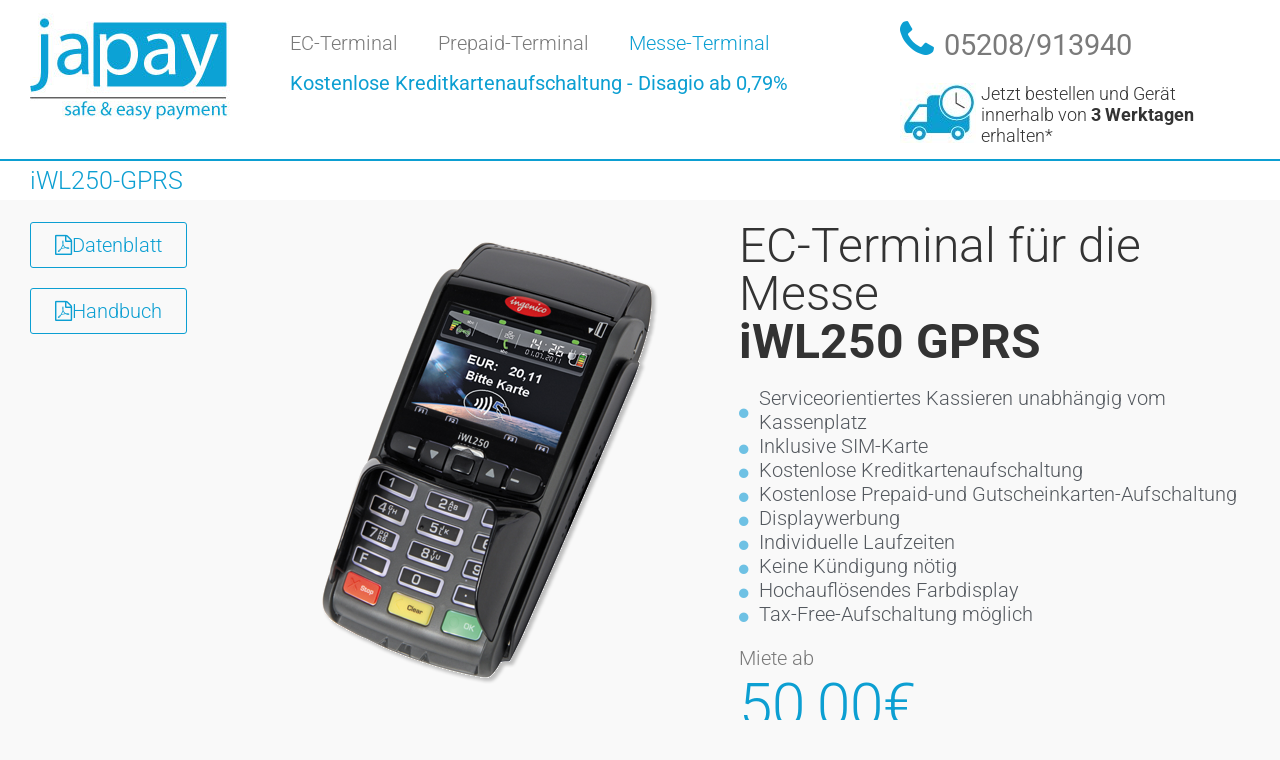

--- FILE ---
content_type: text/html; charset=UTF-8
request_url: https://japay.de/iwl250-gprs-messe-terminal/
body_size: 43639
content:
<!DOCTYPE html><html lang="de"><head><meta charset="UTF-8"><meta name="viewport" content="width=device-width"><link rel="pingback" href="https://japay.de/xmlrpc.php"><link href='https://japay.de/wp-content/cache/autoptimize/css/autoptimize_single_38ec8ed116a1d2a5abf8f0a0ff9494f8.css?ver=1661503395' rel='stylesheet' type='text/css'><link rel="stylesheet" href="/wp-content/themes/japay/css/font-awesome.min.css"><title>iWL250-GPRS &#8211; Japay</title><meta name='robots' content='max-image-preview:large' /><style>img:is([sizes="auto" i], [sizes^="auto," i]) { contain-intrinsic-size: 3000px 1500px }</style> <script defer src="[data-uri]"></script> <style id='wp-emoji-styles-inline-css' type='text/css'>img.wp-smiley, img.emoji {
		display: inline !important;
		border: none !important;
		box-shadow: none !important;
		height: 1em !important;
		width: 1em !important;
		margin: 0 0.07em !important;
		vertical-align: -0.1em !important;
		background: none !important;
		padding: 0 !important;
	}</style><style id='classic-theme-styles-inline-css' type='text/css'>/**
 * These rules are needed for backwards compatibility.
 * They should match the button element rules in the base theme.json file.
 */
.wp-block-button__link {
	color: #ffffff;
	background-color: #32373c;
	border-radius: 9999px; /* 100% causes an oval, but any explicit but really high value retains the pill shape. */

	/* This needs a low specificity so it won't override the rules from the button element if defined in theme.json. */
	box-shadow: none;
	text-decoration: none;

	/* The extra 2px are added to size solids the same as the outline versions.*/
	padding: calc(0.667em + 2px) calc(1.333em + 2px);

	font-size: 1.125em;
}

.wp-block-file__button {
	background: #32373c;
	color: #ffffff;
	text-decoration: none;
}</style><style id='global-styles-inline-css' type='text/css'>:root{--wp--preset--aspect-ratio--square: 1;--wp--preset--aspect-ratio--4-3: 4/3;--wp--preset--aspect-ratio--3-4: 3/4;--wp--preset--aspect-ratio--3-2: 3/2;--wp--preset--aspect-ratio--2-3: 2/3;--wp--preset--aspect-ratio--16-9: 16/9;--wp--preset--aspect-ratio--9-16: 9/16;--wp--preset--color--black: #000000;--wp--preset--color--cyan-bluish-gray: #abb8c3;--wp--preset--color--white: #ffffff;--wp--preset--color--pale-pink: #f78da7;--wp--preset--color--vivid-red: #cf2e2e;--wp--preset--color--luminous-vivid-orange: #ff6900;--wp--preset--color--luminous-vivid-amber: #fcb900;--wp--preset--color--light-green-cyan: #7bdcb5;--wp--preset--color--vivid-green-cyan: #00d084;--wp--preset--color--pale-cyan-blue: #8ed1fc;--wp--preset--color--vivid-cyan-blue: #0693e3;--wp--preset--color--vivid-purple: #9b51e0;--wp--preset--gradient--vivid-cyan-blue-to-vivid-purple: linear-gradient(135deg,rgba(6,147,227,1) 0%,rgb(155,81,224) 100%);--wp--preset--gradient--light-green-cyan-to-vivid-green-cyan: linear-gradient(135deg,rgb(122,220,180) 0%,rgb(0,208,130) 100%);--wp--preset--gradient--luminous-vivid-amber-to-luminous-vivid-orange: linear-gradient(135deg,rgba(252,185,0,1) 0%,rgba(255,105,0,1) 100%);--wp--preset--gradient--luminous-vivid-orange-to-vivid-red: linear-gradient(135deg,rgba(255,105,0,1) 0%,rgb(207,46,46) 100%);--wp--preset--gradient--very-light-gray-to-cyan-bluish-gray: linear-gradient(135deg,rgb(238,238,238) 0%,rgb(169,184,195) 100%);--wp--preset--gradient--cool-to-warm-spectrum: linear-gradient(135deg,rgb(74,234,220) 0%,rgb(151,120,209) 20%,rgb(207,42,186) 40%,rgb(238,44,130) 60%,rgb(251,105,98) 80%,rgb(254,248,76) 100%);--wp--preset--gradient--blush-light-purple: linear-gradient(135deg,rgb(255,206,236) 0%,rgb(152,150,240) 100%);--wp--preset--gradient--blush-bordeaux: linear-gradient(135deg,rgb(254,205,165) 0%,rgb(254,45,45) 50%,rgb(107,0,62) 100%);--wp--preset--gradient--luminous-dusk: linear-gradient(135deg,rgb(255,203,112) 0%,rgb(199,81,192) 50%,rgb(65,88,208) 100%);--wp--preset--gradient--pale-ocean: linear-gradient(135deg,rgb(255,245,203) 0%,rgb(182,227,212) 50%,rgb(51,167,181) 100%);--wp--preset--gradient--electric-grass: linear-gradient(135deg,rgb(202,248,128) 0%,rgb(113,206,126) 100%);--wp--preset--gradient--midnight: linear-gradient(135deg,rgb(2,3,129) 0%,rgb(40,116,252) 100%);--wp--preset--font-size--small: 13px;--wp--preset--font-size--medium: 20px;--wp--preset--font-size--large: 36px;--wp--preset--font-size--x-large: 42px;--wp--preset--spacing--20: 0.44rem;--wp--preset--spacing--30: 0.67rem;--wp--preset--spacing--40: 1rem;--wp--preset--spacing--50: 1.5rem;--wp--preset--spacing--60: 2.25rem;--wp--preset--spacing--70: 3.38rem;--wp--preset--spacing--80: 5.06rem;--wp--preset--shadow--natural: 6px 6px 9px rgba(0, 0, 0, 0.2);--wp--preset--shadow--deep: 12px 12px 50px rgba(0, 0, 0, 0.4);--wp--preset--shadow--sharp: 6px 6px 0px rgba(0, 0, 0, 0.2);--wp--preset--shadow--outlined: 6px 6px 0px -3px rgba(255, 255, 255, 1), 6px 6px rgba(0, 0, 0, 1);--wp--preset--shadow--crisp: 6px 6px 0px rgba(0, 0, 0, 1);}:where(.is-layout-flex){gap: 0.5em;}:where(.is-layout-grid){gap: 0.5em;}body .is-layout-flex{display: flex;}.is-layout-flex{flex-wrap: wrap;align-items: center;}.is-layout-flex > :is(*, div){margin: 0;}body .is-layout-grid{display: grid;}.is-layout-grid > :is(*, div){margin: 0;}:where(.wp-block-columns.is-layout-flex){gap: 2em;}:where(.wp-block-columns.is-layout-grid){gap: 2em;}:where(.wp-block-post-template.is-layout-flex){gap: 1.25em;}:where(.wp-block-post-template.is-layout-grid){gap: 1.25em;}.has-black-color{color: var(--wp--preset--color--black) !important;}.has-cyan-bluish-gray-color{color: var(--wp--preset--color--cyan-bluish-gray) !important;}.has-white-color{color: var(--wp--preset--color--white) !important;}.has-pale-pink-color{color: var(--wp--preset--color--pale-pink) !important;}.has-vivid-red-color{color: var(--wp--preset--color--vivid-red) !important;}.has-luminous-vivid-orange-color{color: var(--wp--preset--color--luminous-vivid-orange) !important;}.has-luminous-vivid-amber-color{color: var(--wp--preset--color--luminous-vivid-amber) !important;}.has-light-green-cyan-color{color: var(--wp--preset--color--light-green-cyan) !important;}.has-vivid-green-cyan-color{color: var(--wp--preset--color--vivid-green-cyan) !important;}.has-pale-cyan-blue-color{color: var(--wp--preset--color--pale-cyan-blue) !important;}.has-vivid-cyan-blue-color{color: var(--wp--preset--color--vivid-cyan-blue) !important;}.has-vivid-purple-color{color: var(--wp--preset--color--vivid-purple) !important;}.has-black-background-color{background-color: var(--wp--preset--color--black) !important;}.has-cyan-bluish-gray-background-color{background-color: var(--wp--preset--color--cyan-bluish-gray) !important;}.has-white-background-color{background-color: var(--wp--preset--color--white) !important;}.has-pale-pink-background-color{background-color: var(--wp--preset--color--pale-pink) !important;}.has-vivid-red-background-color{background-color: var(--wp--preset--color--vivid-red) !important;}.has-luminous-vivid-orange-background-color{background-color: var(--wp--preset--color--luminous-vivid-orange) !important;}.has-luminous-vivid-amber-background-color{background-color: var(--wp--preset--color--luminous-vivid-amber) !important;}.has-light-green-cyan-background-color{background-color: var(--wp--preset--color--light-green-cyan) !important;}.has-vivid-green-cyan-background-color{background-color: var(--wp--preset--color--vivid-green-cyan) !important;}.has-pale-cyan-blue-background-color{background-color: var(--wp--preset--color--pale-cyan-blue) !important;}.has-vivid-cyan-blue-background-color{background-color: var(--wp--preset--color--vivid-cyan-blue) !important;}.has-vivid-purple-background-color{background-color: var(--wp--preset--color--vivid-purple) !important;}.has-black-border-color{border-color: var(--wp--preset--color--black) !important;}.has-cyan-bluish-gray-border-color{border-color: var(--wp--preset--color--cyan-bluish-gray) !important;}.has-white-border-color{border-color: var(--wp--preset--color--white) !important;}.has-pale-pink-border-color{border-color: var(--wp--preset--color--pale-pink) !important;}.has-vivid-red-border-color{border-color: var(--wp--preset--color--vivid-red) !important;}.has-luminous-vivid-orange-border-color{border-color: var(--wp--preset--color--luminous-vivid-orange) !important;}.has-luminous-vivid-amber-border-color{border-color: var(--wp--preset--color--luminous-vivid-amber) !important;}.has-light-green-cyan-border-color{border-color: var(--wp--preset--color--light-green-cyan) !important;}.has-vivid-green-cyan-border-color{border-color: var(--wp--preset--color--vivid-green-cyan) !important;}.has-pale-cyan-blue-border-color{border-color: var(--wp--preset--color--pale-cyan-blue) !important;}.has-vivid-cyan-blue-border-color{border-color: var(--wp--preset--color--vivid-cyan-blue) !important;}.has-vivid-purple-border-color{border-color: var(--wp--preset--color--vivid-purple) !important;}.has-vivid-cyan-blue-to-vivid-purple-gradient-background{background: var(--wp--preset--gradient--vivid-cyan-blue-to-vivid-purple) !important;}.has-light-green-cyan-to-vivid-green-cyan-gradient-background{background: var(--wp--preset--gradient--light-green-cyan-to-vivid-green-cyan) !important;}.has-luminous-vivid-amber-to-luminous-vivid-orange-gradient-background{background: var(--wp--preset--gradient--luminous-vivid-amber-to-luminous-vivid-orange) !important;}.has-luminous-vivid-orange-to-vivid-red-gradient-background{background: var(--wp--preset--gradient--luminous-vivid-orange-to-vivid-red) !important;}.has-very-light-gray-to-cyan-bluish-gray-gradient-background{background: var(--wp--preset--gradient--very-light-gray-to-cyan-bluish-gray) !important;}.has-cool-to-warm-spectrum-gradient-background{background: var(--wp--preset--gradient--cool-to-warm-spectrum) !important;}.has-blush-light-purple-gradient-background{background: var(--wp--preset--gradient--blush-light-purple) !important;}.has-blush-bordeaux-gradient-background{background: var(--wp--preset--gradient--blush-bordeaux) !important;}.has-luminous-dusk-gradient-background{background: var(--wp--preset--gradient--luminous-dusk) !important;}.has-pale-ocean-gradient-background{background: var(--wp--preset--gradient--pale-ocean) !important;}.has-electric-grass-gradient-background{background: var(--wp--preset--gradient--electric-grass) !important;}.has-midnight-gradient-background{background: var(--wp--preset--gradient--midnight) !important;}.has-small-font-size{font-size: var(--wp--preset--font-size--small) !important;}.has-medium-font-size{font-size: var(--wp--preset--font-size--medium) !important;}.has-large-font-size{font-size: var(--wp--preset--font-size--large) !important;}.has-x-large-font-size{font-size: var(--wp--preset--font-size--x-large) !important;}
:where(.wp-block-post-template.is-layout-flex){gap: 1.25em;}:where(.wp-block-post-template.is-layout-grid){gap: 1.25em;}
:where(.wp-block-columns.is-layout-flex){gap: 2em;}:where(.wp-block-columns.is-layout-grid){gap: 2em;}
:root :where(.wp-block-pullquote){font-size: 1.5em;line-height: 1.6;}</style><link rel='stylesheet' id='japay-css' href='https://japay.de/wp-content/cache/autoptimize/css/autoptimize_single_fa00608464f8f4345d296324eb119075.css?ver=6.7.4' type='text/css' media='all' /><link rel='stylesheet' id='borlabs-cookie-custom-css' href='https://japay.de/wp-content/cache/autoptimize/css/autoptimize_single_edebce987dd9d9f0e4a6ae2da5d6e342.css?ver=3.3.23-73' type='text/css' media='all' /><link rel='stylesheet' id='elementor-icons-css' href='https://japay.de/wp-content/cache/autoptimize/css/autoptimize_single_3138d7a69b5f267a5b4afad860eb4177.css?ver=5.45.0' type='text/css' media='all' /><link rel='stylesheet' id='elementor-frontend-css' href='https://japay.de/wp-content/cache/autoptimize/css/autoptimize_single_386218a80e467036c8319f219ce68f2b.css?ver=3.34.1' type='text/css' media='all' /><link rel='stylesheet' id='elementor-post-1875-css' href='https://japay.de/wp-content/cache/autoptimize/css/autoptimize_single_ce2d22da79c3e37149c2e7be0713a130.css?ver=1768670062' type='text/css' media='all' /><link rel='stylesheet' id='font-awesome-css' href='https://japay.de/wp-content/cache/autoptimize/css/autoptimize_single_5cb63dd5bc51aa43de4c4b2603698fb2.css?ver=4.7.0' type='text/css' media='all' /><link rel='stylesheet' id='widget-image-css' href='https://japay.de/wp-content/plugins/elementor/assets/css/widget-image.min.css?ver=3.34.1' type='text/css' media='all' /><link rel='stylesheet' id='widget-heading-css' href='https://japay.de/wp-content/plugins/elementor/assets/css/widget-heading.min.css?ver=3.34.1' type='text/css' media='all' /><link rel='stylesheet' id='widget-icon-list-css' href='https://japay.de/wp-content/plugins/elementor/assets/css/widget-icon-list.min.css?ver=3.34.1' type='text/css' media='all' /><link rel='stylesheet' id='widget-spacer-css' href='https://japay.de/wp-content/plugins/elementor/assets/css/widget-spacer.min.css?ver=3.34.1' type='text/css' media='all' /><link rel='stylesheet' id='widget-tabs-css' href='https://japay.de/wp-content/plugins/elementor/assets/css/widget-tabs.min.css?ver=3.34.1' type='text/css' media='all' /><link rel='stylesheet' id='elementor-post-36-css' href='https://japay.de/wp-content/cache/autoptimize/css/autoptimize_single_eb8b6cf2411e291ef248496352a2c85e.css?ver=1768687339' type='text/css' media='all' /><link rel='stylesheet' id='elementor-gf-local-roboto-css' href='https://japay.de/wp-content/cache/autoptimize/css/autoptimize_single_569bf229c91f3302b1f2d6cc8ee1d981.css?ver=1661503395' type='text/css' media='all' /><link rel='stylesheet' id='elementor-gf-local-robotoslab-css' href='https://japay.de/wp-content/cache/autoptimize/css/autoptimize_single_2e88b757bcacd526b2357abeff4acfd5.css?ver=1661503395' type='text/css' media='all' /> <script data-no-optimize="1" data-no-minify="1" data-cfasync="false" type="text/javascript" src="https://japay.de/wp-content/cache/borlabs-cookie/1/borlabs-cookie-config-de.json.js?ver=3.3.23-77" id="borlabs-cookie-config-js"></script> <script data-no-optimize="1" data-no-minify="1" data-cfasync="false" type="text/javascript" src="https://japay.de/wp-content/plugins/borlabs-cookie/assets/javascript/borlabs-cookie-prioritize.min.js?ver=3.3.23" id="borlabs-cookie-prioritize-js"></script> <script type="text/javascript" src="https://japay.de/wp-includes/js/jquery/jquery.js?ver=3.7.1" id="jquery-core-js"></script> <script defer type="text/javascript" src="https://japay.de/wp-content/cache/autoptimize/js/autoptimize_single_e2620f2ae61d84e5edef5a0b7b95cf96.js?ver=3.4.1" id="jquery-migrate-js"></script> <link rel="https://api.w.org/" href="https://japay.de/wp-json/" /><link rel="alternate" title="JSON" type="application/json" href="https://japay.de/wp-json/wp/v2/pages/36" /><link rel="EditURI" type="application/rsd+xml" title="RSD" href="https://japay.de/xmlrpc.php?rsd" /><meta name="generator" content="WordPress 6.7.4" /><link rel="canonical" href="https://japay.de/iwl250-gprs-messe-terminal/" /><link rel='shortlink' href='https://japay.de/?p=36' /><link rel="alternate" title="oEmbed (JSON)" type="application/json+oembed" href="https://japay.de/wp-json/oembed/1.0/embed?url=https%3A%2F%2Fjapay.de%2Fiwl250-gprs-messe-terminal%2F" /><link rel="alternate" title="oEmbed (XML)" type="text/xml+oembed" href="https://japay.de/wp-json/oembed/1.0/embed?url=https%3A%2F%2Fjapay.de%2Fiwl250-gprs-messe-terminal%2F&#038;format=xml" /><meta name="generator" content="Elementor 3.34.1; features: additional_custom_breakpoints; settings: css_print_method-external, google_font-enabled, font_display-auto"> <script defer src="[data-uri]"></script> <style>.e-con.e-parent:nth-of-type(n+4):not(.e-lazyloaded):not(.e-no-lazyload),
				.e-con.e-parent:nth-of-type(n+4):not(.e-lazyloaded):not(.e-no-lazyload) * {
					background-image: none !important;
				}
				@media screen and (max-height: 1024px) {
					.e-con.e-parent:nth-of-type(n+3):not(.e-lazyloaded):not(.e-no-lazyload),
					.e-con.e-parent:nth-of-type(n+3):not(.e-lazyloaded):not(.e-no-lazyload) * {
						background-image: none !important;
					}
				}
				@media screen and (max-height: 640px) {
					.e-con.e-parent:nth-of-type(n+2):not(.e-lazyloaded):not(.e-no-lazyload),
					.e-con.e-parent:nth-of-type(n+2):not(.e-lazyloaded):not(.e-no-lazyload) * {
						background-image: none !important;
					}
				}</style></head><body class="page-template-default page page-id-36 elementor-default elementor-kit-1875 elementor-page elementor-page-36"><header id="header" class="header"><div class="wrap-content"><div class="content first"><div class="widget logo"> <a href="/"> <img alt="logo" src="/wp-content/themes/japay/images/logo.png" /> </a></div><div id="menu" class="menu"><ul class="level-0"><li class="menu-item "><a href="https://japay.de/ec-terminal/">EC-Terminal</a><ul class="level-1"><li class="menu-item "><a href="https://japay.de/stationaere-terminals/">Stationäre Terminals</a><ul class="level-2"><li class="menu-item "><a href="https://japay.de/ict220/">Static 21</a></li><li class="menu-item "><a href="https://japay.de/stationaeres-ec-terminal-ingenico-ipp480/">Stationäres EC Terminal Japay All-inklusive</a></li></ul></li><li class="menu-item "><a href="https://japay.de/mobile-terminals/">Mobile Terminals</a><ul class="level-2"><li class="menu-item "><a href="https://japay.de/iwl250-gprs/">Portable 21 GPRS</a></li><li class="menu-item "><a href="https://japay.de/iwl250-wlan/">Portable 21 WLAN</a></li></ul></li></ul></li><li class="menu-item "><a href="https://japay.de/prepaid-terminal/">Prepaid-Terminal</a></li><li class="menu-item menu-item--active"><a href="https://japay.de/messe-terminal/">Messe-Terminal</a><ul class="level-1"><li class="menu-item menu-item--active"><a href="https://japay.de/iwl250-gprs-messe-terminal/">iWL250-GPRS</a></li></ul></li></ul><p style="font-size:20px; margin-top:20px; text-align:center;color:#0c9fd2;">Kostenlose Kreditkartenaufschaltung - Disagio ab 0,79%</p></div><div class="widget widget_text"><div class="textwidget"><span class="widget-icon fa fa-phone"></span><span class="widget-content" style="font-size: 0.8em;"><a href="tel:05208913940">05208/913940</a></span><section class="camion-icon" style="max-width: 350px; display: flex; margin-bottom: -15px;"><section><img src="/wp-content/uploads/2017/01/camion.jpg" alt="Lieferzeit" /></section><section><p style="font-weight: 300; font-size: 0.5em; line-height: 1.2em; margin-left: 5px;">Jetzt bestellen und Gerät innerhalb von <b>3 Werktagen</b> erhalten*</p></section></div></div></div><div class="widget widget_text"><div class="textwidget"><p></p></div></div></div></div></header><header id="header-mobile" class="header--mobile"><div class="wrap-content"><div class="content"><div id="menu-bar"><button id="menu-invoker" class="fa fa-bars"></button><a class="fa fa-phone" href="tel:05208913940"></a></div><div id="menu-mobile"><ul class="level-0"><li class="menu-item "><a href="https://japay.de/ec-terminal/">EC-Terminal</a><ul class="level-1"><li class="menu-item "><a href="https://japay.de/stationaere-terminals/">Stationäre Terminals</a><ul class="level-2"><li class="menu-item "><a href="https://japay.de/ict220/">Static 21</a></li><li class="menu-item "><a href="https://japay.de/stationaeres-ec-terminal-ingenico-ipp480/">Stationäres EC Terminal Japay All-inklusive</a></li></ul></li><li class="menu-item "><a href="https://japay.de/mobile-terminals/">Mobile Terminals</a><ul class="level-2"><li class="menu-item "><a href="https://japay.de/iwl250-gprs/">Portable 21 GPRS</a></li><li class="menu-item "><a href="https://japay.de/iwl250-wlan/">Portable 21 WLAN</a></li></ul></li></ul></li><li class="menu-item "><a href="https://japay.de/prepaid-terminal/">Prepaid-Terminal</a></li><li class="menu-item menu-item--active"><a href="https://japay.de/messe-terminal/">Messe-Terminal</a><ul class="level-1"><li class="menu-item menu-item--active"><a href="https://japay.de/iwl250-gprs-messe-terminal/">iWL250-GPRS</a></li></ul></li></ul></div></div></div></header><main id="main" class="main"><article id="post-36" class="post-36 page type-page status-publish hentry"><div class="article-header"><div class="wrap-content"><h1 class="article-title">iWL250-GPRS</h1></div></div><div class="article-content"><div class="wrap-content"><div data-elementor-type="wp-post" data-elementor-id="36" class="elementor elementor-36"><section class="elementor-section elementor-top-section elementor-element elementor-element-hvzuams elementor-section-boxed elementor-section-height-default elementor-section-height-default" data-id="hvzuams" data-element_type="section"><div class="elementor-container elementor-column-gap-default"><div class="elementor-column elementor-col-33 elementor-top-column elementor-element elementor-element-ovttybm" data-id="ovttybm" data-element_type="column"><div class="elementor-widget-wrap elementor-element-populated"><div class="elementor-element elementor-element-dkcxjpf elementor-button-info elementor-align-left elementor-widget elementor-widget-button" data-id="dkcxjpf" data-element_type="widget" data-widget_type="button.default"><div class="elementor-widget-container"><div class="elementor-button-wrapper"> <a class="elementor-button elementor-button-link elementor-size-sm" href="http://japay.de/wp-content/uploads/2016/12/iWL250_Kurzbedienungsanleitung.pdf" target="_blank"> <span class="elementor-button-content-wrapper"> <span class="elementor-button-icon"> <i class="fa fa-file-pdf-o" aria-hidden="true"></i> </span> <span class="elementor-button-text">Datenblatt</span> </span> </a></div></div></div><div class="elementor-element elementor-element-mysxoqu elementor-button-info elementor-align-left elementor-widget elementor-widget-button" data-id="mysxoqu" data-element_type="widget" data-widget_type="button.default"><div class="elementor-widget-container"><div class="elementor-button-wrapper"> <a class="elementor-button elementor-button-link elementor-size-sm" href="http://japay.de/wp-content/uploads/2016/12/iWL250_Handbuch.pdf" target="_blank"> <span class="elementor-button-content-wrapper"> <span class="elementor-button-icon"> <i class="fa fa-file-pdf-o" aria-hidden="true"></i> </span> <span class="elementor-button-text">Handbuch</span> </span> </a></div></div></div></div></div><div class="elementor-column elementor-col-33 elementor-top-column elementor-element elementor-element-xxhcbft" data-id="xxhcbft" data-element_type="column"><div class="elementor-widget-wrap elementor-element-populated"><div class="elementor-element elementor-element-fsodqim elementor-widget elementor-widget-image" data-id="fsodqim" data-element_type="widget" data-widget_type="image.default"><div class="elementor-widget-container"> <img fetchpriority="high" decoding="async" width="470" height="470" src="https://japay.de/wp-content/uploads/2017/03/messeterminal-iWL250-gprs-wlan.png" class="attachment-large size-large wp-image-873" alt="EC-Terminal für die Messe" srcset="https://japay.de/wp-content/uploads/2017/03/messeterminal-iWL250-gprs-wlan.png 470w, https://japay.de/wp-content/uploads/2017/03/messeterminal-iWL250-gprs-wlan-150x150.png 150w, https://japay.de/wp-content/uploads/2017/03/messeterminal-iWL250-gprs-wlan-300x300.png 300w" sizes="(max-width: 470px) 100vw, 470px" /></div></div><section class="elementor-section elementor-inner-section elementor-element elementor-element-cnfqohx elementor-section-boxed elementor-section-height-default elementor-section-height-default" data-id="cnfqohx" data-element_type="section"><div class="elementor-container elementor-column-gap-default"><div class="elementor-column elementor-col-20 elementor-inner-column elementor-element elementor-element-uuituws" data-id="uuituws" data-element_type="column"><div class="elementor-widget-wrap"></div></div><div class="elementor-column elementor-col-20 elementor-inner-column elementor-element elementor-element-ljqtgfu" data-id="ljqtgfu" data-element_type="column"><div class="elementor-widget-wrap elementor-element-populated"><div class="elementor-element elementor-element-ggoecqx elementor-widget elementor-widget-image" data-id="ggoecqx" data-element_type="widget" data-widget_type="image.default"><div class="elementor-widget-container"> <img decoding="async" width="300" height="203" src="https://japay.de/wp-content/uploads/2016/12/500px-mastercard-logo.svg_-300x203.png" class="attachment-medium size-medium wp-image-466" alt="MasterCard Logo" srcset="https://japay.de/wp-content/uploads/2016/12/500px-mastercard-logo.svg_-300x203.png 300w, https://japay.de/wp-content/uploads/2016/12/500px-mastercard-logo.svg_.png 500w" sizes="(max-width: 300px) 100vw, 300px" /></div></div></div></div><div class="elementor-column elementor-col-20 elementor-inner-column elementor-element elementor-element-fdjqlpe" data-id="fdjqlpe" data-element_type="column"><div class="elementor-widget-wrap elementor-element-populated"><div class="elementor-element elementor-element-hhktdqh elementor-widget elementor-widget-image" data-id="hhktdqh" data-element_type="widget" data-widget_type="image.default"><div class="elementor-widget-container"> <img decoding="async" width="300" height="187" src="https://japay.de/wp-content/uploads/2016/12/500px-maestro_logo.svg_-300x187.png" class="attachment-medium size-medium wp-image-465" alt="Maestro Logo" srcset="https://japay.de/wp-content/uploads/2016/12/500px-maestro_logo.svg_-300x187.png 300w, https://japay.de/wp-content/uploads/2016/12/500px-maestro_logo.svg_.png 500w" sizes="(max-width: 300px) 100vw, 300px" /></div></div></div></div><div class="elementor-column elementor-col-20 elementor-inner-column elementor-element elementor-element-veordqc" data-id="veordqc" data-element_type="column"><div class="elementor-widget-wrap elementor-element-populated"><div class="elementor-element elementor-element-eoqrmei elementor-widget elementor-widget-image" data-id="eoqrmei" data-element_type="widget" data-widget_type="image.default"><div class="elementor-widget-container"> <img loading="lazy" decoding="async" width="300" height="195" src="https://japay.de/wp-content/uploads/2016/12/500px-old_visa_logo.svg_-300x195.png" class="attachment-medium size-medium wp-image-467" alt="VISA Logo" srcset="https://japay.de/wp-content/uploads/2016/12/500px-old_visa_logo.svg_-300x195.png 300w, https://japay.de/wp-content/uploads/2016/12/500px-old_visa_logo.svg_.png 500w" sizes="(max-width: 300px) 100vw, 300px" /></div></div></div></div><div class="elementor-column elementor-col-20 elementor-inner-column elementor-element elementor-element-sonwafq" data-id="sonwafq" data-element_type="column"><div class="elementor-widget-wrap"></div></div></div></section><section class="elementor-section elementor-inner-section elementor-element elementor-element-mtnglzg elementor-section-boxed elementor-section-height-default elementor-section-height-default" data-id="mtnglzg" data-element_type="section"><div class="elementor-container elementor-column-gap-default"><div class="elementor-column elementor-col-20 elementor-inner-column elementor-element elementor-element-zyacjef" data-id="zyacjef" data-element_type="column"><div class="elementor-widget-wrap"></div></div><div class="elementor-column elementor-col-20 elementor-inner-column elementor-element elementor-element-seigvzg" data-id="seigvzg" data-element_type="column"><div class="elementor-widget-wrap elementor-element-populated"><div class="elementor-element elementor-element-bzammoc elementor-widget elementor-widget-image" data-id="bzammoc" data-element_type="widget" data-widget_type="image.default"><div class="elementor-widget-container"> <img loading="lazy" decoding="async" width="276" height="300" src="https://japay.de/wp-content/uploads/2016/12/500px-v_pay_logo.svg_-276x300.png" class="attachment-medium size-medium wp-image-462" alt="VPay Logo" srcset="https://japay.de/wp-content/uploads/2016/12/500px-v_pay_logo.svg_-276x300.png 276w, https://japay.de/wp-content/uploads/2016/12/500px-v_pay_logo.svg_.png 500w" sizes="(max-width: 276px) 100vw, 276px" /></div></div></div></div><div class="elementor-column elementor-col-20 elementor-inner-column elementor-element elementor-element-xtjtown" data-id="xtjtown" data-element_type="column"><div class="elementor-widget-wrap elementor-element-populated"><div class="elementor-element elementor-element-vgnkwxl elementor-widget elementor-widget-image" data-id="vgnkwxl" data-element_type="widget" data-widget_type="image.default"><div class="elementor-widget-container"> <img loading="lazy" decoding="async" width="300" height="241" src="https://japay.de/wp-content/uploads/2016/12/500px-american_express_logo.svg_-300x241.png" class="attachment-medium size-medium wp-image-463" alt="Amercian Express Logo" srcset="https://japay.de/wp-content/uploads/2016/12/500px-american_express_logo.svg_-300x241.png 300w, https://japay.de/wp-content/uploads/2016/12/500px-american_express_logo.svg_.png 500w" sizes="(max-width: 300px) 100vw, 300px" /></div></div></div></div><div class="elementor-column elementor-col-20 elementor-inner-column elementor-element elementor-element-vzeuext" data-id="vzeuext" data-element_type="column"><div class="elementor-widget-wrap elementor-element-populated"><div class="elementor-element elementor-element-asnjpko elementor-widget elementor-widget-image" data-id="asnjpko" data-element_type="widget" data-widget_type="image.default"><div class="elementor-widget-container"> <img loading="lazy" decoding="async" width="300" height="239" src="https://japay.de/wp-content/uploads/2016/12/500px-diners_club_logo.svg_-300x239.png" class="attachment-medium size-medium wp-image-464" alt="Diners Club International Logo" srcset="https://japay.de/wp-content/uploads/2016/12/500px-diners_club_logo.svg_-300x239.png 300w, https://japay.de/wp-content/uploads/2016/12/500px-diners_club_logo.svg_.png 500w" sizes="(max-width: 300px) 100vw, 300px" /></div></div></div></div><div class="elementor-column elementor-col-20 elementor-inner-column elementor-element elementor-element-qdwwxec" data-id="qdwwxec" data-element_type="column"><div class="elementor-widget-wrap"></div></div></div></section></div></div><div class="elementor-column elementor-col-33 elementor-top-column elementor-element elementor-element-yabxqxb" data-id="yabxqxb" data-element_type="column"><div class="elementor-widget-wrap elementor-element-populated"><div class="elementor-element elementor-element-gbethwb elementor-widget elementor-widget-heading" data-id="gbethwb" data-element_type="widget" data-widget_type="heading.default"><div class="elementor-widget-container"><h2 class="elementor-heading-title elementor-size-default">EC-Terminal für die Messe <br> <b>iWL250 GPRS</b></h2></div></div><div class="elementor-element elementor-element-bescbdt elementor-align-start elementor-icon-list--layout-traditional elementor-list-item-link-full_width elementor-widget elementor-widget-icon-list" data-id="bescbdt" data-element_type="widget" data-widget_type="icon-list.default"><div class="elementor-widget-container"><ul class="elementor-icon-list-items"><li class="elementor-icon-list-item"> <span class="elementor-icon-list-icon"> <i class="fa fa-circle" aria-hidden="true"></i> </span> <span class="elementor-icon-list-text">Serviceorientiertes Kassieren unabhängig vom Kassenplatz</span></li><li class="elementor-icon-list-item"> <span class="elementor-icon-list-icon"> <i class="fa fa-circle" aria-hidden="true"></i> </span> <span class="elementor-icon-list-text">Inklusive SIM-Karte</span></li><li class="elementor-icon-list-item"> <span class="elementor-icon-list-icon"> <i class="fa fa-circle" aria-hidden="true"></i> </span> <span class="elementor-icon-list-text">Kostenlose Kreditkartenaufschaltung</span></li><li class="elementor-icon-list-item"> <span class="elementor-icon-list-icon"> <i class="fa fa-circle" aria-hidden="true"></i> </span> <span class="elementor-icon-list-text">Kostenlose Prepaid-und Gutscheinkarten-Aufschaltung</span></li><li class="elementor-icon-list-item"> <span class="elementor-icon-list-icon"> <i class="fa fa-circle" aria-hidden="true"></i> </span> <span class="elementor-icon-list-text">Displaywerbung</span></li><li class="elementor-icon-list-item"> <span class="elementor-icon-list-icon"> <i class="fa fa-circle" aria-hidden="true"></i> </span> <span class="elementor-icon-list-text">Individuelle Laufzeiten</span></li><li class="elementor-icon-list-item"> <span class="elementor-icon-list-icon"> <i class="fa fa-circle" aria-hidden="true"></i> </span> <span class="elementor-icon-list-text">Keine Kündigung nötig</span></li><li class="elementor-icon-list-item"> <span class="elementor-icon-list-icon"> <i class="fa fa-circle" aria-hidden="true"></i> </span> <span class="elementor-icon-list-text">Hochauflösendes Farbdisplay</span></li><li class="elementor-icon-list-item"> <span class="elementor-icon-list-icon"> <i class="fa fa-circle" aria-hidden="true"></i> </span> <span class="elementor-icon-list-text">Tax-Free-Aufschaltung möglich</span></li></ul></div></div><div class="elementor-element elementor-element-kckfqfd elementor-widget elementor-widget-text-editor" data-id="kckfqfd" data-element_type="widget" data-widget_type="text-editor.default"><div class="elementor-widget-container"><p>Miete ab <br /><a style="font-size: 3em; color: #0c9fd2;">50,00€</a></p></div></div><div class="elementor-element elementor-element-qwxfoqe elementor-widget elementor-widget-text-editor" data-id="qwxfoqe" data-element_type="widget" data-widget_type="text-editor.default"><div class="elementor-widget-container"><p>Servicepauschale<br /> <a style="font-size: 1.8em; color: #0c9fd2;">0,00€</a> mtl.</p></div></div><div class="elementor-element elementor-element-bogrqyg elementor-widget elementor-widget-text-editor" data-id="bogrqyg" data-element_type="widget" data-widget_type="text-editor.default"><div class="elementor-widget-container"><p>Transaktionsgebühren ab<br /> <a style="font-size: 1.8em; color: #0c9fd2;">0,09€</a> je Tx.</p></div></div><div class="elementor-element elementor-element-twzbkmf elementor-button-info elementor-align-left elementor-widget elementor-widget-button" data-id="twzbkmf" data-element_type="widget" data-widget_type="button.default"><div class="elementor-widget-container"><div class="elementor-button-wrapper"> <a class="elementor-button elementor-button-link elementor-size-md" href="#bestellformular"> <span class="elementor-button-content-wrapper"> <span class="elementor-button-text">jetzt bestellen</span> </span> </a></div></div></div></div></div></div></section><section class="elementor-section elementor-top-section elementor-element elementor-element-dncglbu elementor-section-stretched elementor-section-full_width elementor-section-height-default elementor-section-height-default" data-id="dncglbu" data-element_type="section" data-settings="{&quot;stretch_section&quot;:&quot;section-stretched&quot;,&quot;background_background&quot;:&quot;classic&quot;}"><div class="elementor-container elementor-column-gap-default"><div class="elementor-column elementor-col-50 elementor-top-column elementor-element elementor-element-xtqwrhe" data-id="xtqwrhe" data-element_type="column"><div class="elementor-widget-wrap elementor-element-populated"><section class="elementor-section elementor-inner-section elementor-element elementor-element-vsgaceq elementor-section-boxed elementor-section-height-default elementor-section-height-default" data-id="vsgaceq" data-element_type="section"><div class="elementor-container elementor-column-gap-default"><div class="elementor-column elementor-col-20 elementor-inner-column elementor-element elementor-element-mflsrda" data-id="mflsrda" data-element_type="column"><div class="elementor-widget-wrap"></div></div><div class="elementor-column elementor-col-20 elementor-inner-column elementor-element elementor-element-gpgsefr" data-id="gpgsefr" data-element_type="column"><div class="elementor-widget-wrap"></div></div><div class="elementor-column elementor-col-20 elementor-inner-column elementor-element elementor-element-bfqlswy" data-id="bfqlswy" data-element_type="column"><div class="elementor-widget-wrap"></div></div><div class="elementor-column elementor-col-20 elementor-inner-column elementor-element elementor-element-consead" data-id="consead" data-element_type="column"><div class="elementor-widget-wrap"></div></div><div class="elementor-column elementor-col-20 elementor-inner-column elementor-element elementor-element-qktvpxa" data-id="qktvpxa" data-element_type="column"><div class="elementor-widget-wrap"></div></div></div></section><section class="elementor-section elementor-inner-section elementor-element elementor-element-culfjeb elementor-section-boxed elementor-section-height-default elementor-section-height-default" data-id="culfjeb" data-element_type="section"><div class="elementor-container elementor-column-gap-default"><div class="elementor-column elementor-col-20 elementor-inner-column elementor-element elementor-element-ubcrumo" data-id="ubcrumo" data-element_type="column"><div class="elementor-widget-wrap"></div></div><div class="elementor-column elementor-col-20 elementor-inner-column elementor-element elementor-element-aciysur" data-id="aciysur" data-element_type="column"><div class="elementor-widget-wrap"></div></div><div class="elementor-column elementor-col-20 elementor-inner-column elementor-element elementor-element-iwwpahx" data-id="iwwpahx" data-element_type="column"><div class="elementor-widget-wrap"></div></div><div class="elementor-column elementor-col-20 elementor-inner-column elementor-element elementor-element-inxpbpc" data-id="inxpbpc" data-element_type="column"><div class="elementor-widget-wrap"></div></div><div class="elementor-column elementor-col-20 elementor-inner-column elementor-element elementor-element-qdvvnra" data-id="qdvvnra" data-element_type="column"><div class="elementor-widget-wrap"></div></div></div></section></div></div><div class="elementor-column elementor-col-50 elementor-top-column elementor-element elementor-element-miilfvz" data-id="miilfvz" data-element_type="column"><div class="elementor-widget-wrap elementor-element-populated"><div class="elementor-element elementor-element-ootzige elementor-widget elementor-widget-heading" data-id="ootzige" data-element_type="widget" data-widget_type="heading.default"><div class="elementor-widget-container"><h3 class="elementor-heading-title elementor-size-default">Technische Daten</h3></div></div><section class="elementor-section elementor-inner-section elementor-element elementor-element-ueqrfxv elementor-section-boxed elementor-section-height-default elementor-section-height-default" data-id="ueqrfxv" data-element_type="section"><div class="elementor-container elementor-column-gap-no"><div class="elementor-column elementor-col-50 elementor-inner-column elementor-element elementor-element-uynfqlh" data-id="uynfqlh" data-element_type="column"><div class="elementor-widget-wrap elementor-element-populated"><div class="elementor-element elementor-element-xmdnzra elementor-widget elementor-widget-text-editor" data-id="xmdnzra" data-element_type="widget" data-widget_type="text-editor.default"><div class="elementor-widget-container"><p style="font-weight: 400;">OS/Prozessor</p></div></div></div></div><div class="elementor-column elementor-col-50 elementor-inner-column elementor-element elementor-element-eszpskn" data-id="eszpskn" data-element_type="column"><div class="elementor-widget-wrap elementor-element-populated"><div class="elementor-element elementor-element-fdxnqqe elementor-widget elementor-widget-text-editor" data-id="fdxnqqe" data-element_type="widget" data-widget_type="text-editor.default"><div class="elementor-widget-container"><p>Telium2, ARM9 &#038; ARM7</p></div></div></div></div></div></section><section class="elementor-section elementor-inner-section elementor-element elementor-element-iivtoxf elementor-section-boxed elementor-section-height-default elementor-section-height-default" data-id="iivtoxf" data-element_type="section"><div class="elementor-container elementor-column-gap-no"><div class="elementor-column elementor-col-50 elementor-inner-column elementor-element elementor-element-synyqwk" data-id="synyqwk" data-element_type="column"><div class="elementor-widget-wrap elementor-element-populated"><div class="elementor-element elementor-element-mrzzwnj elementor-widget elementor-widget-text-editor" data-id="mrzzwnj" data-element_type="widget" data-widget_type="text-editor.default"><div class="elementor-widget-container"><p style="font-weight: 400;">Speicher</p></div></div></div></div><div class="elementor-column elementor-col-50 elementor-inner-column elementor-element elementor-element-xnbqnlt" data-id="xnbqnlt" data-element_type="column"><div class="elementor-widget-wrap elementor-element-populated"><div class="elementor-element elementor-element-ewzzawa elementor-widget elementor-widget-text-editor" data-id="ewzzawa" data-element_type="widget" data-widget_type="text-editor.default"><div class="elementor-widget-container"><p>32MB RAM / 128MB Flash</p></div></div></div></div></div></section><section class="elementor-section elementor-inner-section elementor-element elementor-element-fitkzwm elementor-section-boxed elementor-section-height-default elementor-section-height-default" data-id="fitkzwm" data-element_type="section"><div class="elementor-container elementor-column-gap-no"><div class="elementor-column elementor-col-50 elementor-inner-column elementor-element elementor-element-hceblip" data-id="hceblip" data-element_type="column"><div class="elementor-widget-wrap elementor-element-populated"><div class="elementor-element elementor-element-sqhlfhf elementor-widget elementor-widget-text-editor" data-id="sqhlfhf" data-element_type="widget" data-widget_type="text-editor.default"><div class="elementor-widget-container"><p style="font-weight: 400;">SAMs</p></div></div></div></div><div class="elementor-column elementor-col-50 elementor-inner-column elementor-element elementor-element-taocsrw" data-id="taocsrw" data-element_type="column"><div class="elementor-widget-wrap elementor-element-populated"><div class="elementor-element elementor-element-fdihodk elementor-widget elementor-widget-text-editor" data-id="fdihodk" data-element_type="widget" data-widget_type="text-editor.default"><div class="elementor-widget-container"><p>2 SAM-Steckplätze</p></div></div></div></div></div></section><section class="elementor-section elementor-inner-section elementor-element elementor-element-armsauy elementor-section-boxed elementor-section-height-default elementor-section-height-default" data-id="armsauy" data-element_type="section"><div class="elementor-container elementor-column-gap-no"><div class="elementor-column elementor-col-50 elementor-inner-column elementor-element elementor-element-delsony" data-id="delsony" data-element_type="column"><div class="elementor-widget-wrap elementor-element-populated"><div class="elementor-element elementor-element-vemiluq elementor-widget elementor-widget-text-editor" data-id="vemiluq" data-element_type="widget" data-widget_type="text-editor.default"><div class="elementor-widget-container"><p style="font-weight: 400;">Display</p></div></div></div></div><div class="elementor-column elementor-col-50 elementor-inner-column elementor-element elementor-element-amrdbgf" data-id="amrdbgf" data-element_type="column"><div class="elementor-widget-wrap elementor-element-populated"><div class="elementor-element elementor-element-mndcudo elementor-widget elementor-widget-text-editor" data-id="mndcudo" data-element_type="widget" data-widget_type="text-editor.default"><div class="elementor-widget-container"><p>TFT Farbdisplay QVGA 320 x 240 Pixel<br />Monochromes Display 128 x 64 Pixel</p></div></div></div></div></div></section><section class="elementor-section elementor-inner-section elementor-element elementor-element-tvswmji elementor-section-boxed elementor-section-height-default elementor-section-height-default" data-id="tvswmji" data-element_type="section"><div class="elementor-container elementor-column-gap-no"><div class="elementor-column elementor-col-50 elementor-inner-column elementor-element elementor-element-flalktb" data-id="flalktb" data-element_type="column"><div class="elementor-widget-wrap elementor-element-populated"><div class="elementor-element elementor-element-wuinbxc elementor-widget elementor-widget-text-editor" data-id="wuinbxc" data-element_type="widget" data-widget_type="text-editor.default"><div class="elementor-widget-container"><p style="font-weight:400;">Tastatur</p></div></div></div></div><div class="elementor-column elementor-col-50 elementor-inner-column elementor-element elementor-element-lubdpih" data-id="lubdpih" data-element_type="column"><div class="elementor-widget-wrap elementor-element-populated"><div class="elementor-element elementor-element-lszoejt elementor-widget elementor-widget-text-editor" data-id="lszoejt" data-element_type="widget" data-widget_type="text-editor.default"><div class="elementor-widget-container"><div class="elementor-column elementor-element elementor-element-vasxxbc elementor-col-50 elementor-inner-column" data-element_type="column"><div class="elementor-widget-container"><div class="elementor-text-editor elementor-clearfix"><p>19 Tasten | hinterleuchtet | ZKA-konformer Sichtschutz</p></div></div></div></div></div></div></div></div></section><section class="elementor-section elementor-inner-section elementor-element elementor-element-ddxlmeg elementor-section-boxed elementor-section-height-default elementor-section-height-default" data-id="ddxlmeg" data-element_type="section"><div class="elementor-container elementor-column-gap-no"><div class="elementor-column elementor-col-50 elementor-inner-column elementor-element elementor-element-voxanof" data-id="voxanof" data-element_type="column"><div class="elementor-widget-wrap elementor-element-populated"><div class="elementor-element elementor-element-rwrwqnh elementor-widget elementor-widget-text-editor" data-id="rwrwqnh" data-element_type="widget" data-widget_type="text-editor.default"><div class="elementor-widget-container"><p style="font-weight:400;">Kommunikation</p></div></div></div></div><div class="elementor-column elementor-col-50 elementor-inner-column elementor-element elementor-element-jfsnmvg" data-id="jfsnmvg" data-element_type="column"><div class="elementor-widget-wrap elementor-element-populated"><div class="elementor-element elementor-element-uciozbs elementor-widget elementor-widget-text-editor" data-id="uciozbs" data-element_type="widget" data-widget_type="text-editor.default"><div class="elementor-widget-container"><p>GPRS 900/1800 MHz</p></div></div></div></div></div></section><section class="elementor-section elementor-inner-section elementor-element elementor-element-wbqzvfa elementor-section-boxed elementor-section-height-default elementor-section-height-default" data-id="wbqzvfa" data-element_type="section"><div class="elementor-container elementor-column-gap-no"><div class="elementor-column elementor-col-50 elementor-inner-column elementor-element elementor-element-ohtjvte" data-id="ohtjvte" data-element_type="column"><div class="elementor-widget-wrap elementor-element-populated"><div class="elementor-element elementor-element-zorydzs elementor-widget elementor-widget-text-editor" data-id="zorydzs" data-element_type="widget" data-widget_type="text-editor.default"><div class="elementor-widget-container"><p style="font-weight: 400;">Verschlüsselung</p></div></div></div></div><div class="elementor-column elementor-col-50 elementor-inner-column elementor-element elementor-element-bxruinv" data-id="bxruinv" data-element_type="column"><div class="elementor-widget-wrap elementor-element-populated"><div class="elementor-element elementor-element-ocygend elementor-widget elementor-widget-text-editor" data-id="ocygend" data-element_type="widget" data-widget_type="text-editor.default"><div class="elementor-widget-container"><p>SSL- und Bitmapverschlüsselung</p></div></div></div></div></div></section><section class="elementor-section elementor-inner-section elementor-element elementor-element-hqxstbw elementor-section-boxed elementor-section-height-default elementor-section-height-default" data-id="hqxstbw" data-element_type="section"><div class="elementor-container elementor-column-gap-no"><div class="elementor-column elementor-col-50 elementor-inner-column elementor-element elementor-element-uwkphxe" data-id="uwkphxe" data-element_type="column"><div class="elementor-widget-wrap elementor-element-populated"><div class="elementor-element elementor-element-tjfydtk elementor-widget elementor-widget-text-editor" data-id="tjfydtk" data-element_type="widget" data-widget_type="text-editor.default"><div class="elementor-widget-container"><p style="font-weight:400;">Drucker</p></div></div></div></div><div class="elementor-column elementor-col-50 elementor-inner-column elementor-element elementor-element-olvjvqt" data-id="olvjvqt" data-element_type="column"><div class="elementor-widget-wrap elementor-element-populated"><div class="elementor-element elementor-element-alikajt elementor-widget elementor-widget-text-editor" data-id="alikajt" data-element_type="widget" data-widget_type="text-editor.default"><div class="elementor-widget-container"><p>Grafikfähiger Thermodrucker mit Easy-Load Mechanismus</p><p>40 Ø mm Papierbreite, 30 Zeilen/Sekunde</p></div></div></div></div></div></section><section class="elementor-section elementor-inner-section elementor-element elementor-element-hncodhe elementor-section-boxed elementor-section-height-default elementor-section-height-default" data-id="hncodhe" data-element_type="section"><div class="elementor-container elementor-column-gap-no"><div class="elementor-column elementor-col-50 elementor-inner-column elementor-element elementor-element-qdxphha" data-id="qdxphha" data-element_type="column"><div class="elementor-widget-wrap elementor-element-populated"><div class="elementor-element elementor-element-ovsctpc elementor-widget elementor-widget-text-editor" data-id="ovsctpc" data-element_type="widget" data-widget_type="text-editor.default"><div class="elementor-widget-container"><p style="font-weight:400;">Stromversorgung</p></div></div></div></div><div class="elementor-column elementor-col-50 elementor-inner-column elementor-element elementor-element-hrhzvsb" data-id="hrhzvsb" data-element_type="column"><div class="elementor-widget-wrap elementor-element-populated"><div class="elementor-element elementor-element-apcsyvh elementor-widget elementor-widget-text-editor" data-id="apcsyvh" data-element_type="widget" data-widget_type="text-editor.default"><div class="elementor-widget-container"><p>Ladebasis und Netzteil 230 V</p></div></div></div></div></div></section><section class="elementor-section elementor-inner-section elementor-element elementor-element-mjhvtvp elementor-section-boxed elementor-section-height-default elementor-section-height-default" data-id="mjhvtvp" data-element_type="section"><div class="elementor-container elementor-column-gap-no"><div class="elementor-column elementor-col-50 elementor-inner-column elementor-element elementor-element-wxmylut" data-id="wxmylut" data-element_type="column"><div class="elementor-widget-wrap elementor-element-populated"><div class="elementor-element elementor-element-ydjxjrh elementor-widget elementor-widget-text-editor" data-id="ydjxjrh" data-element_type="widget" data-widget_type="text-editor.default"><div class="elementor-widget-container"><p style="font-weight: 400;">Farbe</p></div></div></div></div><div class="elementor-column elementor-col-50 elementor-inner-column elementor-element elementor-element-ztbrgnq" data-id="ztbrgnq" data-element_type="column"><div class="elementor-widget-wrap elementor-element-populated"><div class="elementor-element elementor-element-nsqyvez elementor-widget elementor-widget-text-editor" data-id="nsqyvez" data-element_type="widget" data-widget_type="text-editor.default"><div class="elementor-widget-container"><p>Schwarz/Grau</p></div></div></div></div></div></section><section class="elementor-section elementor-inner-section elementor-element elementor-element-bvwrsaa elementor-section-boxed elementor-section-height-default elementor-section-height-default" data-id="bvwrsaa" data-element_type="section"><div class="elementor-container elementor-column-gap-no"><div class="elementor-column elementor-col-50 elementor-inner-column elementor-element elementor-element-uclboll" data-id="uclboll" data-element_type="column"><div class="elementor-widget-wrap elementor-element-populated"><div class="elementor-element elementor-element-inwhxmm elementor-widget elementor-widget-text-editor" data-id="inwhxmm" data-element_type="widget" data-widget_type="text-editor.default"><div class="elementor-widget-container"><p style="font-weight: 400;">Maße (B x H x T)</p></div></div></div></div><div class="elementor-column elementor-col-50 elementor-inner-column elementor-element elementor-element-nijsnoq" data-id="nijsnoq" data-element_type="column"><div class="elementor-widget-wrap elementor-element-populated"><div class="elementor-element elementor-element-jutuqlh elementor-widget elementor-widget-text-editor" data-id="jutuqlh" data-element_type="widget" data-widget_type="text-editor.default"><div class="elementor-widget-container"><p>78 x 57 x 165 mm</p></div></div></div></div></div></section><section class="elementor-section elementor-inner-section elementor-element elementor-element-pirtnte elementor-section-boxed elementor-section-height-default elementor-section-height-default" data-id="pirtnte" data-element_type="section"><div class="elementor-container elementor-column-gap-no"><div class="elementor-column elementor-col-50 elementor-inner-column elementor-element elementor-element-tikkdfl" data-id="tikkdfl" data-element_type="column"><div class="elementor-widget-wrap elementor-element-populated"><div class="elementor-element elementor-element-pyxgqik elementor-widget elementor-widget-text-editor" data-id="pyxgqik" data-element_type="widget" data-widget_type="text-editor.default"><div class="elementor-widget-container"><p style="font-weight: 400;">Gewicht</p></div></div></div></div><div class="elementor-column elementor-col-50 elementor-inner-column elementor-element elementor-element-fxjuxgn" data-id="fxjuxgn" data-element_type="column"><div class="elementor-widget-wrap elementor-element-populated"><div class="elementor-element elementor-element-vjtgmjw elementor-widget elementor-widget-text-editor" data-id="vjtgmjw" data-element_type="widget" data-widget_type="text-editor.default"><div class="elementor-widget-container"><p>300 g (ohne Papierrolle)</p></div></div></div></div></div></section><section class="elementor-section elementor-inner-section elementor-element elementor-element-ofdoqsb elementor-section-boxed elementor-section-height-default elementor-section-height-default" data-id="ofdoqsb" data-element_type="section"><div class="elementor-container elementor-column-gap-no"><div class="elementor-column elementor-col-50 elementor-inner-column elementor-element elementor-element-soklmby" data-id="soklmby" data-element_type="column"><div class="elementor-widget-wrap elementor-element-populated"><div class="elementor-element elementor-element-rozrelh elementor-widget elementor-widget-text-editor" data-id="rozrelh" data-element_type="widget" data-widget_type="text-editor.default"><div class="elementor-widget-container"><p style="font-weight:400;">Einsatzumgebung</p></div></div></div></div><div class="elementor-column elementor-col-50 elementor-inner-column elementor-element elementor-element-qfbjrzg" data-id="qfbjrzg" data-element_type="column"><div class="elementor-widget-wrap elementor-element-populated"><div class="elementor-element elementor-element-jvxwpji elementor-widget elementor-widget-text-editor" data-id="jvxwpji" data-element_type="widget" data-widget_type="text-editor.default"><div class="elementor-widget-container"><p>5 bis 45 °C<br /> bis 85% Luftfeuchte bei 40 °C</p></div></div></div></div></div></section><section class="elementor-section elementor-inner-section elementor-element elementor-element-qermxji elementor-section-boxed elementor-section-height-default elementor-section-height-default" data-id="qermxji" data-element_type="section"><div class="elementor-container elementor-column-gap-no"><div class="elementor-column elementor-col-50 elementor-inner-column elementor-element elementor-element-efwflqx" data-id="efwflqx" data-element_type="column"><div class="elementor-widget-wrap elementor-element-populated"><div class="elementor-element elementor-element-dbambgi elementor-widget elementor-widget-text-editor" data-id="dbambgi" data-element_type="widget" data-widget_type="text-editor.default"><div class="elementor-widget-container"><p style="font-weight: 400;">Zahlungsarten</p></div></div></div></div><div class="elementor-column elementor-col-50 elementor-inner-column elementor-element elementor-element-hjdhfum" data-id="hjdhfum" data-element_type="column"><div class="elementor-widget-wrap elementor-element-populated"><div class="elementor-element elementor-element-ahqtgrc elementor-widget elementor-widget-text-editor" data-id="ahqtgrc" data-element_type="widget" data-widget_type="text-editor.default"><div class="elementor-widget-container"><p>Girocard | Electronic Cash<br /> ELV | OLV (online, offline)<br /> Maestro | VPAY | Kreditkarten<br />Geldkarte 3.0*<br />MasterCard PayPass<br />VISA payWave<br />Geldkarte kontaktlos*<br />NFC*</p></div></div></div></div></div></section><section class="elementor-section elementor-inner-section elementor-element elementor-element-yasbnvz elementor-section-boxed elementor-section-height-default elementor-section-height-default" data-id="yasbnvz" data-element_type="section"><div class="elementor-container elementor-column-gap-no"><div class="elementor-column elementor-col-50 elementor-inner-column elementor-element elementor-element-cmmnqpw" data-id="cmmnqpw" data-element_type="column"><div class="elementor-widget-wrap elementor-element-populated"><div class="elementor-element elementor-element-ugjwhqp elementor-widget elementor-widget-text-editor" data-id="ugjwhqp" data-element_type="widget" data-widget_type="text-editor.default"><div class="elementor-widget-container"><p style="font-weight: 400;">Kundenkarten</p></div></div></div></div><div class="elementor-column elementor-col-50 elementor-inner-column elementor-element elementor-element-iqfotyo" data-id="iqfotyo" data-element_type="column"><div class="elementor-widget-wrap elementor-element-populated"><div class="elementor-element elementor-element-jbayhrk elementor-widget elementor-widget-text-editor" data-id="jbayhrk" data-element_type="widget" data-widget_type="text-editor.default"><div class="elementor-widget-container"><p>Diverse Kunden- und Bonuskarten</p></div></div></div></div></div></section><section class="elementor-section elementor-inner-section elementor-element elementor-element-ylfsvzb elementor-section-boxed elementor-section-height-default elementor-section-height-default" data-id="ylfsvzb" data-element_type="section"><div class="elementor-container elementor-column-gap-no"><div class="elementor-column elementor-col-50 elementor-inner-column elementor-element elementor-element-ekpsmbw" data-id="ekpsmbw" data-element_type="column"><div class="elementor-widget-wrap elementor-element-populated"><div class="elementor-element elementor-element-xmcfsby elementor-widget elementor-widget-text-editor" data-id="xmcfsby" data-element_type="widget" data-widget_type="text-editor.default"><div class="elementor-widget-container"><p style="font-weight:400;">Allgemeine Zulassung</p></div></div></div></div><div class="elementor-column elementor-col-50 elementor-inner-column elementor-element elementor-element-dhclqbt" data-id="dhclqbt" data-element_type="column"><div class="elementor-widget-wrap elementor-element-populated"><div class="elementor-element elementor-element-znzttlr elementor-widget elementor-widget-text-editor" data-id="znzttlr" data-element_type="widget" data-widget_type="text-editor.default"><div class="elementor-widget-container"><p>electronic cash gem. ZKA TA 7.0<br /> DC POS 2.4/2.5<br /> PCI PTS PED 2.1/3.0<br /> EMV Level 1 + Level 2</p></div></div></div></div></div></section></div></div></div></section><section class="elementor-section elementor-top-section elementor-element elementor-element-vrcrhjh elementor-section-stretched elementor-section-full_width elementor-section-height-default elementor-section-height-default" data-id="vrcrhjh" data-element_type="section" data-settings="{&quot;stretch_section&quot;:&quot;section-stretched&quot;}"><div class="elementor-container elementor-column-gap-default"><div class="elementor-column elementor-col-33 elementor-top-column elementor-element elementor-element-rmdhctc" data-id="rmdhctc" data-element_type="column"><div class="elementor-widget-wrap"></div></div><div class="elementor-column elementor-col-33 elementor-top-column elementor-element elementor-element-fiknlic" data-id="fiknlic" data-element_type="column"><div class="elementor-widget-wrap"></div></div><div class="elementor-column elementor-col-33 elementor-top-column elementor-element elementor-element-oylyvqj" data-id="oylyvqj" data-element_type="column"><div class="elementor-widget-wrap"></div></div></div></section><section class="elementor-section elementor-top-section elementor-element elementor-element-atebube elementor-section-boxed elementor-section-height-default elementor-section-height-default" data-id="atebube" data-element_type="section"><div class="elementor-container elementor-column-gap-default"><div class="elementor-column elementor-col-100 elementor-top-column elementor-element elementor-element-iqvqrnu" data-id="iqvqrnu" data-element_type="column"><div class="elementor-widget-wrap elementor-element-populated"><div class="elementor-element elementor-element-izutbqx elementor-widget elementor-widget-spacer" data-id="izutbqx" data-element_type="widget" data-widget_type="spacer.default"><div class="elementor-widget-container"><div class="elementor-spacer"><div class="elementor-spacer-inner"></div></div></div></div><div class="elementor-element elementor-element-nkcpgdh elementor-widget elementor-widget-text-editor" data-id="nkcpgdh" data-element_type="widget" data-widget_type="text-editor.default"><div class="elementor-widget-container"><h3 id="bestellformular">Bestellformular</h3></div></div><div class="elementor-element elementor-element-ssdtjou elementor-widget elementor-widget-shortcode" data-id="ssdtjou" data-element_type="widget" data-widget_type="shortcode.default"><div class="elementor-widget-container"><div class="elementor-shortcode"><div class='ezfc-wrapper ezfc-form-11 ezfc-theme-slick ezfc-grid-6  ezfc-form-loading'><div class='ezfc-form-loading-text'>Wird geladen...</div><form class='ezfc-form  ezfc-image-selection-style-default ezfc-step-indicator-full-width' id='ezfc-form-11' name='ezfc-form[11]' action='' data-id='11' data-currency='€' method='POST' novalidate><input type='hidden' name='id' value='11' /><input type='hidden' name='ref_id' value='' id='ezfc-ref-id-11' /><div class='ezfc-form-elements'><div class='ezfc-step ezfc-step-start  ezfc-step-active' data-step='0' data-id='763' id='ezfc-element_763'><div class='ezfc-step-title '>Allgemeine Konditionen</div><div class='ezfc-element ezfc-custom-element ezfc-hidden  ezfc-column ezfc-col-6 ezfc-element-wrapper-heading' id='ezfc_element-1262' data-element='heading' data-id='1262' data-elementname='allgemeine konditionen' data-calculate_enabled='0' data-add_to_price='1' ><h2 class='' >Allgemeine Konditionen</h2></div><div class='ezfc-element ezfc-custom-element  ezfc-column ezfc-col-6 ezfc-element-wrapper-group' id='ezfc_element-764' data-element='group' data-id='764' data-elementname='gruppe' data-calculate_enabled='0' data-add_to_price='1' ><div class='ezfc-group-elements ' style=''><div class='ezfc-element ezfc-custom-element  ezfc-column ezfc-col-1 ezfc-element-wrapper-numbers' id='ezfc_element-765' data-element='numbers' data-id='765' data-elementname='anzahl' data-calculate_enabled='0' data-group='764' data-is_currency='0' data-is_number='1' data-add_to_price='0' data-value_external='' data-value_external_listen='1'> <label class='ezfc-label' for='ezfc_element-765-child' >Anzahl <span class='ezfc-required-char'>*</span></label> <input	class=' ezfc-spinner ezfc-element ezfc-element-numbers ezfc-input-format-listener' data-factor='1'  id='ezfc_element-765-child' name='ezfc_element[765]' placeholder='' type='tel' value='1' data-id='765' data-settings='{"calculate_when_hidden":"1","precision":"2","price_format":""}'  required data-min='1' data-max='10' data-initvalue='1' data-stepsspinner='1' /></div><div class='ezfc-element ezfc-custom-element  ezfc-column ezfc-col-2 ezfc-element-wrapper-dropdown' id='ezfc_element-766' data-element='dropdown' data-id='766' data-elementname='miete' data-calculate_enabled='1' data-group='764' data-is_currency='1' data-is_number='1' data-add_to_price='1' > <label class='ezfc-label' for='ezfc_element-766-child' >Miete <span class='ezfc-required-char'>*</span></label> <select class=' ezfc-element ezfc-element-select' id='ezfc_element-766-child' name='ezfc_element[766]'  required  data-initvalue='0'><option value='0' data-value='50.00' data-index='0' data-factor='50.00' data-settings='{"calculate_when_hidden":"1"}'  selected='selected'>10 Tage Laufzeit - 50,00&euro;/monatlich</option><option value='1' data-value='60.00' data-index='1' data-factor='60.00' data-settings='{"calculate_when_hidden":"1"}' >20 Tage Laufzeit - 60,00&euro;/monatlich</option><option value='2' data-value='70.00' data-index='2' data-factor='70.00' data-settings='{"calculate_when_hidden":"1"}' >30 Tage Laufzeit - 70,00&euro;/monatlich</option></select></div><div class='ezfc-element ezfc-custom-element  ezfc-column ezfc-col-4 ezfc-element-wrapper-html' id='ezfc_element-856' data-element='html' data-id='856' data-elementname='je weiterer tag 1,99&euro;' data-calculate_enabled='0' data-group='764' data-add_to_price='1' > <label class='ezfc-label' for='ezfc_element-856-child' ></label><div>je weiterer Tag 1,99&euro;<input class='ezfc-element-html' name='ezfc_element[856]' type='hidden' value='1' /></div></div></div></div><div class='ezfc-element ezfc-custom-element  ezfc-column ezfc-col-6 ezfc-element-wrapper-group' id='ezfc_element-767' data-element='group' data-id='767' data-elementname='gruppe' data-calculate_enabled='0' data-add_to_price='1' ><div class='ezfc-group-elements ' style=''><div class='ezfc-element ezfc-custom-element  ezfc-column ezfc-col-4 ezfc-element-wrapper-html' id='ezfc_element-897' data-element='html' data-id='897' data-elementname='transaktionsgeb&uuml;hren' data-calculate_enabled='0' data-group='767' data-add_to_price='1' > <label class='ezfc-label' for='ezfc_element-897-child' ></label><div><p style='font-size: 1.0em; font-weight: 600; padding-left: 11.250px;'>Transaktionsgeb&uuml;hren</p><p style='font-weight: 300; padding-left: 11.250px; padding-top: 0.75em;'>0,09&nbsp;je Transaktion</p><input class='ezfc-element-html' name='ezfc_element[897]' type='hidden' value='1' /></div></div></div></div><div class='ezfc-element ezfc-custom-element  ezfc-column ezfc-col-6 ezfc-element-wrapper-group' id='ezfc_element-769' data-element='group' data-id='769' data-elementname='gruppe' data-calculate_enabled='0' data-add_to_price='1' ><div class='ezfc-group-elements ' style=''><div class='ezfc-element ezfc-custom-element  ezfc-column ezfc-col-4 ezfc-element-wrapper-html' id='ezfc_element-770' data-element='html' data-id='770' data-elementname='servicepauschale' data-calculate_enabled='0' data-group='769' data-add_to_price='1' > <label class='ezfc-label' for='ezfc_element-770-child' ></label><div><p style='font-size: 1.0em; font-weight: 600; padding-left: 11.250px;'>Servicepauschale</p><p style='font-weight: 300; padding-left: 11.250px; padding-top: 0.75em;'>0,00&euro;</p><input class='ezfc-element-html' name='ezfc_element[770]' type='hidden' value='1' /></div></div></div></div><div class='ezfc-element ezfc-custom-element  ezfc-column ezfc-col-6 ezfc-element-wrapper-group' id='ezfc_element-898' data-element='group' data-id='898' data-elementname='gruppe' data-calculate_enabled='0' data-add_to_price='1' ><div class='ezfc-group-elements ' style=''><div class='ezfc-element ezfc-custom-element  ezfc-column ezfc-col-4 ezfc-element-wrapper-html' id='ezfc_element-899' data-element='html' data-id='899' data-elementname='gsm flat' data-calculate_enabled='0' data-group='898' data-add_to_price='1' > <label class='ezfc-label' for='ezfc_element-899-child' ></label><div><p style='font-size: 1.0em; font-weight: 600; padding-left: 11.250px;'><span style='color: #333333; font-family: 'Open Sans', sans-serif; font-size: 16px; background-color: #f9f9f9;'>GSM FLAT</span></p><p style='font-weight: 300; padding-left: 11.250px; padding-top: 0.75em;'>0,00&euro;</p><input class='ezfc-element-html' name='ezfc_element[899]' type='hidden' value='1' /></div></div></div></div><div class='ezfc-element ezfc-custom-element  ezfc-column ezfc-col-6 ezfc-element-wrapper-group' id='ezfc_element-901' data-element='group' data-id='901' data-elementname='gruppe' data-calculate_enabled='0' data-add_to_price='1' ><div class='ezfc-group-elements ' style=''><div class='ezfc-element ezfc-custom-element  ezfc-column ezfc-col-4 ezfc-element-wrapper-html' id='ezfc_element-902' data-element='html' data-id='902' data-elementname='freischaltung &amp; versand' data-calculate_enabled='0' data-group='901' data-add_to_price='1' > <label class='ezfc-label' for='ezfc_element-902-child' ></label><div><p style='font-size: 1.0em; font-weight: 600; padding-left: 11.250px;'><span style='color: #333333; font-family: 'Open Sans', sans-serif; font-size: 16px; background-color: #f9f9f9;'>Freischaltung & Versand</span></p><p style='font-weight: 300; padding-left: 11.250px; padding-top: 0.75em;'>0,00&euro;</p><input class='ezfc-element-html' name='ezfc_element[902]' type='hidden' value='1' /></div></div></div></div><div class='ezfc-element ezfc-custom-element  ezfc-column ezfc-col-6 ezfc-element-wrapper-group' id='ezfc_element-903' data-element='group' data-id='903' data-elementname='gruppe' data-calculate_enabled='0' data-add_to_price='1' ><div class='ezfc-group-elements ' style=''><div class='ezfc-element ezfc-custom-element  ezfc-column ezfc-col-4 ezfc-element-wrapper-html' id='ezfc_element-905' data-element='html' data-id='905' data-elementname='konfiguration' data-calculate_enabled='0' data-group='903' data-add_to_price='1' > <label class='ezfc-label' for='ezfc_element-905-child' ></label><div><p style='font-size: 1.0em; font-weight: 600; padding-left: 11.250px;'><span style='color: #333333; font-family: 'Open Sans', sans-serif; font-size: 16px; background-color: #f9f9f9;'>Konfiguration</span></p><p style='font-weight: 300; padding-left: 11.250px; padding-top: 0.75em;'>0,00&euro;</p><input class='ezfc-element-html' name='ezfc_element[905]' type='hidden' value='1' /></div></div></div></div><div class='ezfc-element ezfc-custom-element  ezfc-column ezfc-col-6 ezfc-element-wrapper-group' id='ezfc_element-793' data-element='group' data-id='793' data-elementname='gruppe' data-calculate_enabled='0' data-add_to_price='1' ><div class='ezfc-group-elements ' style=''><div class='ezfc-element ezfc-custom-element  ezfc-column ezfc-col-2 ezfc-element-wrapper-dropdown' id='ezfc_element-794' data-element='dropdown' data-id='794' data-elementname='datenanbindung' data-calculate_enabled='0' data-group='793' data-is_currency='1' data-is_number='1' data-add_to_price='0' > <label class='ezfc-label' for='ezfc_element-794-child' ><span class='ezfc-element-description ezfc-element-description-before' data-ezfctip='Bitte prüfen Sie sorgfältig welche Verbindungsart Sie benötigen.'></span>Datenanbindung</label> <select class=' ezfc-element ezfc-element-select' id='ezfc_element-794-child' name='ezfc_element[794]'   ><option value='0' data-value='0' data-index='0' data-factor='0' data-settings='{"calculate_when_hidden":"1"}' >GPRS</option></select></div></div></div><div class='ezfc-clear'></div><hr class='ezfc-step-line' /><div class='ezfc-step-button-wrapper'> <button class='ezfc-step-button ezfc-step-next'>Weiter</button><div class='ezfc-step-loading-wrapper'> <span class='ezfc-step-submit-icon'><i class='fa fa-cog fa-spin'></i></span></div></div></div><div class='ezfc-step ezfc-step-start ' data-step='1' data-id='906' id='ezfc-element_906'><div class='ezfc-element ezfc-custom-element ezfc-hidden  ezfc-column ezfc-col-6 ezfc-element-wrapper-heading' id='ezfc_element-1263' data-element='heading' data-id='1263' data-elementname='optionale angaben' data-calculate_enabled='0' data-add_to_price='1' ><h2 class='' >Optionale Angaben</h2></div><div class='ezfc-element ezfc-custom-element  ezfc-column ezfc-col-6 ezfc-element-wrapper-group' id='ezfc_element-779' data-element='group' data-id='779' data-elementname='gruppe' data-calculate_enabled='0' data-add_to_price='1' ><div class='ezfc-group-elements ' style=''><div class='ezfc-element ezfc-custom-element  ezfc-column ezfc-col-3 ezfc-element-wrapper-dropdown' id='ezfc_element-780' data-element='dropdown' data-id='780' data-elementname='vertragsbeginn' data-calculate_enabled='0' data-group='779' data-is_currency='0' data-is_number='1' data-add_to_price='0' > <label class='ezfc-label' for='ezfc_element-780-child' ><span class='ezfc-element-description ezfc-element-description-before' data-ezfctip='Wir liefern das EC-Terminal innerhalb Deutschlands in nur  3 	                   Arbeitstagen, sofern uns alle notwendige Daten und Unterlagen 		vorliegen. Sollte die Lieferung innerhalb der angegebenen Tage nicht erfolgen, erhalten Sie 10 Bonrollen als Entschädigung.'></span>Vertragsbeginn (fr&uuml;hstens in 3 Werktagen)</label> <select class=' ezfc-element ezfc-element-select' id='ezfc_element-780-child' name='ezfc_element[780]'   ><option value='0' data-value='0' data-index='0' data-factor='0' data-settings='{"calculate_when_hidden":"1"}' >sofort</option><option value='1' data-value='1' data-index='1' data-factor='1' data-settings='{"calculate_when_hidden":"1"}' >Wunschtermin</option></select></div><div class='ezfc-element ezfc-custom-element  ezfc-column ezfc-col-2 ezfc-element-wrapper-datepicker' id='ezfc_element-781' data-element='datepicker' data-id='781' data-elementname='wunschtermin datumauswahl' data-calculate_enabled='0' data-group='779' data-add_to_price='1' data-value_external='' data-value_external_listen='1'> <label class='ezfc-label' for='ezfc_element-781-child' >Ihr Wunschtermin <span class='ezfc-required-char'>*</span></label> <input id='ezfc_element-781-child' class=' ezfc-element ezfc-element-input ezfc-element-datepicker' type='text' name='ezfc_element[781]' data-value_external='' data-value_external_listen='1' value='' placeholder=''  required data-initvalue='' data-settings='{"available_days":"0,1,2,3,4,5,6","blocked_days":"","changeMonth":"0","changeYear":"0","firstDay":"1","minDate":"+3d","maxDate":"","numberOfMonths":"1","showAnim":"fadeIn","showWeek":"0","yearRange":""}' /></div></div></div><div class='ezfc-element ezfc-custom-element  ezfc-column ezfc-col-6 ezfc-element-wrapper-group' id='ezfc_element-782' data-element='group' data-id='782' data-elementname='gruppe' data-calculate_enabled='0' data-add_to_price='1' ><div class='ezfc-group-elements ' style=''><div class='ezfc-element ezfc-custom-element  ezfc-column ezfc-col-2 ezfc-element-wrapper-dropdown' id='ezfc_element-783' data-element='dropdown' data-id='783' data-elementname='rechnungsversand' data-calculate_enabled='1' data-group='782' data-is_currency='1' data-is_number='1' data-add_to_price='1' > <label class='ezfc-label' for='ezfc_element-783-child' >Rechnungsversand</label> <select class=' ezfc-element ezfc-element-select' id='ezfc_element-783-child' name='ezfc_element[783]'    data-initvalue='0'><option value='0' data-value='0' data-index='0' data-factor='0' data-settings='{"calculate_when_hidden":"1"}'  selected='selected'>per Mail</option><option value='1' data-value='1.90' data-index='1' data-factor='1.90' data-settings='{"calculate_when_hidden":"1"}' >per Post 1,90&euro;/monatlich</option></select></div><div class='ezfc-element ezfc-custom-element  ezfc-column ezfc-col-3 ezfc-element-wrapper-input' id='ezfc_element-784' data-element='input' data-id='784' data-elementname='rechnungsversand an folgende e-mail' data-calculate_enabled='0' data-group='782' data-is_currency='0' data-is_number='0' data-add_to_price='1' data-value_external='' data-value_external_listen='1'> <label class='ezfc-label' for='ezfc_element-784-child' ><span class='ezfc-element-description ezfc-element-description-before' data-ezfctip='Bitte geben Sie die E-Mail Adresse ein, an die wir Ihre Rechnungen schicken sollen'></span>Rechnungsversand an folgende E-Mail <span class='ezfc-required-char'>*</span></label> <input	class=' ezfc-element ezfc-element-input ezfc-input-format-listener' data-factor='1' id='ezfc_element-784-child' name='ezfc_element[784]' placeholder='' type='text' value='' data-initvalue=''  required /></div></div></div><div class='ezfc-element ezfc-custom-element  ezfc-column ezfc-col-6 ezfc-element-wrapper-checkbox' id='ezfc_element-907' data-element='checkbox' data-id='907' data-elementname='optionale funktionen &amp; leistungen' data-calculate_enabled='1' data-is_currency='1' data-is_number='1' data-add_to_price='1' > <label class='ezfc-label' for='ezfc_element-907-child' ></label><div class='ezfc-element-option-container'><div class='ezfc-element-checkbox-container ezfc-element-single-option-container ' style=''><div class='ezfc-element-checkbox'> <input class='  ezfc-element-checkbox-input' id='ezfc_element-907-0' type='checkbox' name='ezfc_element[907][0]' value='0' data-value='1' data-index='0' data-factor='1' data-settings='{"calculate_when_hidden":"1"}'   /> <label class='ezfc-addon-label' for='ezfc_element-907-0'></label><div class='ezfc-addon-option'></div></div><div class='ezfc-element-checkbox-text'><label for='ezfc_element-907-0'>Optionale Funktionen &amp; Leistungen</label><span class='ezfc-element-checkbox-price'></span></div><div class='ezfc-element-checkbox-clear'></div></div></div></div><div class='ezfc-element ezfc-custom-element  ezfc-column ezfc-col-6 ezfc-element-wrapper-group' id='ezfc_element-785' data-element='group' data-id='785' data-elementname='gruppe' data-calculate_enabled='0' data-add_to_price='1' ><div class='ezfc-group-elements ' style=''><div class='ezfc-element ezfc-custom-element  ezfc-column ezfc-col-5 ezfc-element-wrapper-checkbox' id='ezfc_element-786' data-element='checkbox' data-id='786' data-elementname='kostenlose kreditkarten-aufschaltung' data-calculate_enabled='0' data-group='785' data-is_currency='0' data-is_number='1' data-add_to_price='0' > <label class='ezfc-label' for='ezfc_element-786-child' ><span class='ezfc-element-description ezfc-element-description-before' data-ezfctip='Sie haben die Möglichkeit, kostenlos eine Kreditkarten-Akzeptanz hinzu zu buchen. Dank der Kreditkarten-Aufschaltung können Sie einen höheren Umsatz generieren. Die Freischaltung erfolgt innerhalb von 10 Tagen. Das separate Vertragsformular wird Ihnen zugesandt. Falls VU Nummern bereits vorhanden sind, können Sie diese in das vorgesehene Feld eintragen.'></span>Kreditkarten-Aufschaltung</label><div class='ezfc-element-option-container'><div class='ezfc-element-checkbox-container ezfc-element-single-option-container ' style=''><div class='ezfc-element-checkbox'> <input class='  ezfc-element-checkbox-input' id='ezfc_element-786-0' type='checkbox' name='ezfc_element[786][0]' value='0' data-value='1' data-index='0' data-factor='1' data-settings='{"calculate_when_hidden":"1"}'   /> <label class='ezfc-addon-label' for='ezfc_element-786-0'></label><div class='ezfc-addon-option'></div></div><div class='ezfc-element-checkbox-text'><label for='ezfc_element-786-0'>kostenlose Kreditkarten-Aufschaltung</label><span class='ezfc-element-checkbox-price'></span></div><div class='ezfc-element-checkbox-clear'></div></div></div></div><div class='ezfc-element ezfc-custom-element  ezfc-column ezfc-col-2 ezfc-element-wrapper-input' id='ezfc_element-787' data-element='input' data-id='787' data-elementname='vu-nummer' data-calculate_enabled='0' data-group='785' data-is_currency='0' data-is_number='0' data-add_to_price='1' data-value_external='' data-value_external_listen='1'> <label class='ezfc-label' for='ezfc_element-787-child' >VU-Nummer (falls vorhanden)</label> <input	class=' ezfc-element ezfc-element-input ezfc-input-format-listener' data-factor='1' id='ezfc_element-787-child' name='ezfc_element[787]' placeholder='' type='text' value='' data-initvalue=''   /></div><div class='ezfc-element ezfc-custom-element  ezfc-column ezfc-col-6 ezfc-element-wrapper-checkbox' id='ezfc_element-2156' data-element='checkbox' data-id='2156' data-elementname='prepaid-aufschaltung' data-calculate_enabled='1' data-group='785' data-is_currency='1' data-is_number='1' data-add_to_price='1' > <label class='ezfc-label' for='ezfc_element-2156-child' >Prepaid-Aufschaltung</label><div class='ezfc-element-option-container'><div class='ezfc-element-checkbox-container ezfc-element-single-option-container ' style=''><div class='ezfc-element-checkbox'> <input class='  ezfc-element-checkbox-input' id='ezfc_element-2156-0' type='checkbox' name='ezfc_element[2156][0]' value='0' data-value='0' data-index='0' data-factor='0' data-settings='{"calculate_when_hidden":"1"}'   /> <label class='ezfc-addon-label' for='ezfc_element-2156-0'></label><div class='ezfc-addon-option'></div></div><div class='ezfc-element-checkbox-text'><label for='ezfc_element-2156-0'>kostenlose Prepaid-Aufschaltung</label><span class='ezfc-element-checkbox-price'></span></div><div class='ezfc-element-checkbox-clear'></div></div></div></div><div class='ezfc-element ezfc-custom-element  ezfc-column ezfc-col-6 ezfc-element-wrapper-checkbox' id='ezfc_element-2157' data-element='checkbox' data-id='2157' data-elementname='prepaid-und gutscheinkarten-aufschaltung' data-calculate_enabled='1' data-group='785' data-is_currency='1' data-is_number='1' data-add_to_price='1' > <label class='ezfc-label' for='ezfc_element-2157-child' >kostenlose Prepaid-und Gutscheinkarten-Aufschaltung</label><div class='ezfc-element-option-container'><div class='ezfc-element-checkbox-container ezfc-element-single-option-container ' style=''><div class='ezfc-element-checkbox'> <input class='  ezfc-element-checkbox-input' id='ezfc_element-2157-0' type='checkbox' name='ezfc_element[2157][0]' value='0' data-value='0' data-index='0' data-factor='0' data-settings='{"calculate_when_hidden":"1"}'   /> <label class='ezfc-addon-label' for='ezfc_element-2157-0'></label><div class='ezfc-addon-option'></div></div><div class='ezfc-element-checkbox-text'><label for='ezfc_element-2157-0'>kostenlose Prepaid-und Gutscheinkarten-Aufschaltung</label><span class='ezfc-element-checkbox-price'></span></div><div class='ezfc-element-checkbox-clear'></div></div></div></div><div class='ezfc-element ezfc-custom-element  ezfc-column ezfc-col-6 ezfc-element-wrapper-checkbox' id='ezfc_element-2158' data-element='checkbox' data-id='2158' data-elementname='displaywerbung' data-calculate_enabled='1' data-group='785' data-is_currency='1' data-is_number='1' data-add_to_price='1' > <label class='ezfc-label' for='ezfc_element-2158-child' >Displaywerbung</label><div class='ezfc-element-option-container'><div class='ezfc-element-checkbox-container ezfc-element-single-option-container ' style=''><div class='ezfc-element-checkbox'> <input class='  ezfc-element-checkbox-input' id='ezfc_element-2158-0' type='checkbox' name='ezfc_element[2158][0]' value='0' data-value='9.90' data-index='0' data-factor='9.90' data-settings='{"calculate_when_hidden":"1"}'   /> <label class='ezfc-addon-label' for='ezfc_element-2158-0'></label><div class='ezfc-addon-option'></div></div><div class='ezfc-element-checkbox-text'><label for='ezfc_element-2158-0'>Displaywerbung - 9,90&euro; /mtl.</label><span class='ezfc-element-checkbox-price'></span></div><div class='ezfc-element-checkbox-clear'></div></div></div></div><div class='ezfc-element ezfc-custom-element  ezfc-column ezfc-col-5 ezfc-element-wrapper-checkbox' id='ezfc_element-788' data-element='checkbox' data-id='788' data-elementname='kontosave 0,04&euro;/tx.' data-calculate_enabled='0' data-group='785' data-is_currency='0' data-is_number='1' data-add_to_price='0' > <label class='ezfc-label' for='ezfc_element-788-child' ><span class='ezfc-element-description ezfc-element-description-before' data-ezfctip='Ihre Hausbank verlangt i.d.R. je Buchungsposten eine Gebühr von bis zu 60 Cent. Ihre EC-Zahlungen werden gebündelt und nach dem Kassenschnitt in einer Summe überwiesen. So sparen Sie erhebliche Bankgebühren. Für diesen Service ist ein zusätzlicher Vertrag erforderlich. Die Vertragsunterlagen werden Ihnen separat zugesendet. Die Bearbeitung dauert ca. 10 Werktage.'></span>KontoSave</label><div class='ezfc-element-option-container'><div class='ezfc-element-checkbox-container ezfc-element-single-option-container ' style=''><div class='ezfc-element-checkbox'> <input class='  ezfc-element-checkbox-input' id='ezfc_element-788-0' type='checkbox' name='ezfc_element[788][0]' value='0' data-value='0' data-index='0' data-factor='0' data-settings='{"calculate_when_hidden":"1"}'   /> <label class='ezfc-addon-label' for='ezfc_element-788-0'></label><div class='ezfc-addon-option'></div></div><div class='ezfc-element-checkbox-text'><label for='ezfc_element-788-0'>KONTOsave 0,04&euro;/Tx.</label><span class='ezfc-element-checkbox-price'></span></div><div class='ezfc-element-checkbox-clear'></div></div></div></div><div class='ezfc-element ezfc-custom-element  ezfc-column ezfc-col-5 ezfc-element-wrapper-checkbox' id='ezfc_element-789' data-element='checkbox' data-id='789' data-elementname='lastschriftverfahren (versichert) anstatt pin' data-calculate_enabled='0' data-group='785' data-is_currency='0' data-is_number='1' data-add_to_price='0' > <label class='ezfc-label' for='ezfc_element-789-child' ><span class='ezfc-element-description ezfc-element-description-before' data-ezfctip='Bei diesem Bezahlverfahren lassen Sie Ihre Lastschriften über einen externen Anbieter versichern. Bei einer versicherten Lastschriftzahlung wird eine Gebühr von 0,23% berechnet. Der Vorteil ist, dass ohne umständliche Pin-Eingabe die EC-Zahlung versichert ist und Sie somit Bankgebühren, die bei einer PIN Überprüfung anfallen, einsparen können. Wenn Sie diese Option wählen ist ein separates Vertragsformular notwendig, welches Ihnen zugesandt wird.'></span>Lastschriftversicherung</label><div class='ezfc-element-option-container'><div class='ezfc-element-checkbox-container ezfc-element-single-option-container ' style=''><div class='ezfc-element-checkbox'> <input class='  ezfc-element-checkbox-input' id='ezfc_element-789-0' type='checkbox' name='ezfc_element[789][0]' value='0' data-value='0' data-index='0' data-factor='0' data-settings='{"calculate_when_hidden":"1"}'   /> <label class='ezfc-addon-label' for='ezfc_element-789-0'></label><div class='ezfc-addon-option'></div></div><div class='ezfc-element-checkbox-text'><label for='ezfc_element-789-0'>Lastschriftverfahren (versichert) anstatt PIN</label><span class='ezfc-element-checkbox-price'></span></div><div class='ezfc-element-checkbox-clear'></div></div></div></div><div class='ezfc-element ezfc-custom-element  ezfc-column ezfc-col-6 ezfc-element-wrapper-checkbox' id='ezfc_element-790' data-element='checkbox' data-id='790' data-elementname='abweichendes gutschriftkonto' data-calculate_enabled='1' data-group='785' data-is_currency='1' data-is_number='1' data-add_to_price='1' > <label class='ezfc-label' for='ezfc_element-790-child' >Abweichendes Gutschriftkonto</label><div class='ezfc-element-option-container'><div class='ezfc-element-checkbox-container ezfc-element-single-option-container ' style=''><div class='ezfc-element-checkbox'> <input class='  ezfc-element-checkbox-input' id='ezfc_element-790-0' type='checkbox' name='ezfc_element[790][0]' value='0' data-value='6.00' data-index='0' data-factor='6.00' data-settings='{"calculate_when_hidden":"1"}'   /> <label class='ezfc-addon-label' for='ezfc_element-790-0'></label><div class='ezfc-addon-option'></div></div><div class='ezfc-element-checkbox-text'><label for='ezfc_element-790-0'>Ja 6,00&euro;/mtl.</label><span class='ezfc-element-checkbox-price'></span></div><div class='ezfc-element-checkbox-clear'></div></div></div></div><div class='ezfc-element ezfc-custom-element  ezfc-column ezfc-col-5 ezfc-element-wrapper-checkbox' id='ezfc_element-791' data-element='checkbox' data-id='791' data-elementname='bonrollen' data-calculate_enabled='0' data-group='785' data-is_currency='0' data-is_number='1' data-add_to_price='0' > <label class='ezfc-label' for='ezfc_element-791-child' >Bonrollen passend zum Ger&auml;t</label><div class='ezfc-element-option-container'><div class='ezfc-element-checkbox-container ezfc-element-single-option-container ' style=''><div class='ezfc-element-checkbox'> <input class='  ezfc-element-checkbox-input' id='ezfc_element-791-0' type='checkbox' name='ezfc_element[791][0]' value='0' data-value='1' data-index='0' data-factor='1' data-settings='{"calculate_when_hidden":"1"}'   /> <label class='ezfc-addon-label' for='ezfc_element-791-0'></label><div class='ezfc-addon-option'></div></div><div class='ezfc-element-checkbox-text'><label for='ezfc_element-791-0'>Bonrollen passend zum Ger&auml;t</label><span class='ezfc-element-checkbox-price'></span></div><div class='ezfc-element-checkbox-clear'></div></div></div></div><div class='ezfc-element ezfc-custom-element  ezfc-column ezfc-col-3 ezfc-element-wrapper-dropdown' id='ezfc_element-792' data-element='dropdown' data-id='792' data-elementname='bitte w&auml;hlen sie die anzahl an bonrollen' data-calculate_enabled='1' data-group='785' data-is_currency='0' data-is_number='1' data-add_to_price='1' > <label class='ezfc-label' for='ezfc_element-792-child' >Bitte w&auml;hlen Sie die Anzahl an Bonrollen <span class='ezfc-required-char'>*</span></label> <select class=' ezfc-element ezfc-element-select' id='ezfc_element-792-child' name='ezfc_element[792]'  required ><option value='0' data-value='0,00€' data-index='0' data-factor='0,00€' data-settings='{"calculate_when_hidden":"1"}' >2 Bonrollen 5,90&euro;</option><option value='1' data-value='0,00€' data-index='1' data-factor='0,00€' data-settings='{"calculate_when_hidden":"1"}' >5 Bonrollen 9,90&euro;</option><option value='2' data-value='0,00€' data-index='2' data-factor='0,00€' data-settings='{"calculate_when_hidden":"1"}' >10 Bonrollen 17,90&euro;</option></select></div><div class='ezfc-element ezfc-custom-element  ezfc-column ezfc-col-6 ezfc-element-wrapper-checkbox' id='ezfc_element-2167' data-element='checkbox' data-id='2167' data-elementname='tax-free-aufschaltung' data-calculate_enabled='1' data-group='785' data-is_currency='1' data-is_number='1' data-add_to_price='1' > <label class='ezfc-label' for='ezfc_element-2167-child' >Tax-Free-Aufschaltung</label><div class='ezfc-element-option-container'><div class='ezfc-element-checkbox-container ezfc-element-single-option-container ' style=''><div class='ezfc-element-checkbox'> <input class='  ezfc-element-checkbox-input' id='ezfc_element-2167-0' type='checkbox' name='ezfc_element[2167][0]' value='0' data-value='4.90' data-index='0' data-factor='4.90' data-settings='{"calculate_when_hidden":"1"}'   /> <label class='ezfc-addon-label' for='ezfc_element-2167-0'></label><div class='ezfc-addon-option'></div></div><div class='ezfc-element-checkbox-text'><label for='ezfc_element-2167-0'>Ja 4,90 &euro; /mtl.</label><span class='ezfc-element-checkbox-price'></span></div><div class='ezfc-element-checkbox-clear'></div></div></div></div></div></div><div class='ezfc-clear'></div><hr class='ezfc-step-line' /><div class='ezfc-step-button-wrapper'> <button class='ezfc-step-button ezfc-step-previous'>zurück</button> <button class='ezfc-step-button ezfc-step-next'>weiter</button><div class='ezfc-step-loading-wrapper'> <span class='ezfc-step-submit-icon'><i class='fa fa-cog fa-spin'></i></span></div></div></div><div class='ezfc-step ezfc-step-start ' data-step='2' data-id='796' id='ezfc-element_796'><div class='ezfc-step-title '>Firmenangaben</div><div class='ezfc-element ezfc-custom-element  ezfc-column ezfc-col-6 ezfc-element-wrapper-heading' id='ezfc_element-797' data-element='heading' data-id='797' data-elementname='angaben zur firma' data-calculate_enabled='0' data-add_to_price='1' ><h3 class='' >Angaben zur Firma</h3></div><div class='ezfc-element ezfc-custom-element  ezfc-column ezfc-col-6 ezfc-element-wrapper-hr' id='ezfc_element-798' data-element='hr' data-id='798' data-calculate_enabled='0' data-add_to_price='1' > <label class='ezfc-label' for='ezfc_element-798-child' ></label><hr class=''  /></div><div class='ezfc-element ezfc-custom-element  ezfc-column ezfc-col-6 ezfc-element-wrapper-group' id='ezfc_element-799' data-element='group' data-id='799' data-elementname='gruppe' data-calculate_enabled='0' data-add_to_price='1' ><div class='ezfc-group-elements ' style=''><div class='ezfc-element ezfc-custom-element  ezfc-column ezfc-col-2 ezfc-element-wrapper-input' id='ezfc_element-800' data-element='input' data-id='800' data-elementname='firma' data-calculate_enabled='0' data-group='799' data-is_currency='0' data-is_number='0' data-add_to_price='1' data-value_external='' data-value_external_listen='1'> <label class='ezfc-label' for='ezfc_element-800-child' >Firma <span class='ezfc-required-char'>*</span></label> <input	class=' ezfc-element ezfc-element-input ezfc-input-format-listener' data-factor='1' id='ezfc_element-800-child' name='ezfc_element[800]' placeholder='' type='text' value='' data-initvalue=''  required /></div><div class='ezfc-element ezfc-custom-element  ezfc-column ezfc-col-2 ezfc-element-wrapper-input' id='ezfc_element-801' data-element='input' data-id='801' data-elementname='branche' data-calculate_enabled='0' data-group='799' data-is_currency='0' data-is_number='0' data-add_to_price='1' data-value_external='' data-value_external_listen='1'> <label class='ezfc-label' for='ezfc_element-801-child' >Branche</label> <input	class=' ezfc-element ezfc-element-input ezfc-input-format-listener' data-factor='1' id='ezfc_element-801-child' name='ezfc_element[801]' placeholder='' type='text' value='' data-initvalue=''   /></div></div></div><div class='ezfc-element ezfc-custom-element  ezfc-column ezfc-col-6 ezfc-element-wrapper-group' id='ezfc_element-802' data-element='group' data-id='802' data-elementname='gruppe' data-calculate_enabled='0' data-add_to_price='1' ><div class='ezfc-group-elements ' style=''><div class='ezfc-element ezfc-custom-element  ezfc-column ezfc-col-2 ezfc-element-wrapper-input' id='ezfc_element-803' data-element='input' data-id='803' data-elementname='vorname' data-calculate_enabled='0' data-group='802' data-is_currency='0' data-is_number='0' data-add_to_price='1' data-value_external='' data-value_external_listen='1'> <label class='ezfc-label' for='ezfc_element-803-child' >Vorname <span class='ezfc-required-char'>*</span></label> <input	class=' ezfc-element ezfc-element-input ezfc-input-format-listener' data-factor='1' id='ezfc_element-803-child' name='ezfc_element[803]' placeholder='' type='text' value='' data-initvalue=''  required /></div><div class='ezfc-element ezfc-custom-element  ezfc-column ezfc-col-2 ezfc-element-wrapper-input' id='ezfc_element-804' data-element='input' data-id='804' data-elementname='nachname' data-calculate_enabled='0' data-group='802' data-is_currency='0' data-is_number='0' data-add_to_price='1' data-value_external='' data-value_external_listen='1'> <label class='ezfc-label' for='ezfc_element-804-child' >Nachname <span class='ezfc-required-char'>*</span></label> <input	class=' ezfc-element ezfc-element-input ezfc-input-format-listener' data-factor='1' id='ezfc_element-804-child' name='ezfc_element[804]' placeholder='' type='text' value='' data-initvalue=''  required /></div><div class='ezfc-element ezfc-custom-element  ezfc-column ezfc-col-2 ezfc-element-wrapper-input' id='ezfc_element-1020' data-element='input' data-id='1020' data-elementname='geburtsdatum' data-calculate_enabled='0' data-group='802' data-is_currency='0' data-is_number='0' data-add_to_price='1' data-value_external='' data-value_external_listen='1'> <label class='ezfc-label' for='ezfc_element-1020-child' >Geburtsdatum <span class='ezfc-required-char'>*</span></label> <input	class=' ezfc-element ezfc-element-input ezfc-input-format-listener' data-factor='1' id='ezfc_element-1020-child' name='ezfc_element[1020]' placeholder='' type='text' value='' data-initvalue=''  required /></div></div></div><div class='ezfc-element ezfc-custom-element  ezfc-column ezfc-col-6 ezfc-element-wrapper-group' id='ezfc_element-805' data-element='group' data-id='805' data-elementname='gruppe' data-calculate_enabled='0' data-add_to_price='1' ><div class='ezfc-group-elements ' style=''><div class='ezfc-element ezfc-custom-element  ezfc-column ezfc-col-2 ezfc-element-wrapper-input' id='ezfc_element-806' data-element='input' data-id='806' data-elementname='stra&szlig;e und hausnummer' data-calculate_enabled='0' data-group='805' data-is_currency='0' data-is_number='0' data-add_to_price='1' data-value_external='' data-value_external_listen='1'> <label class='ezfc-label' for='ezfc_element-806-child' >Stra&szlig;e und Hausnummer <span class='ezfc-required-char'>*</span></label> <input	class=' ezfc-element ezfc-element-input ezfc-input-format-listener' data-factor='1' id='ezfc_element-806-child' name='ezfc_element[806]' placeholder='' type='text' value='' data-initvalue=''  required /></div><div class='ezfc-element ezfc-custom-element  ezfc-column ezfc-col-2 ezfc-element-wrapper-input' id='ezfc_element-807' data-element='input' data-id='807' data-elementname='plz' data-calculate_enabled='0' data-group='805' data-is_currency='0' data-is_number='0' data-add_to_price='1' data-value_external='' data-value_external_listen='1'> <label class='ezfc-label' for='ezfc_element-807-child' >PLZ <span class='ezfc-required-char'>*</span></label> <input	class=' ezfc-element ezfc-element-input ezfc-input-format-listener' data-factor='1' id='ezfc_element-807-child' name='ezfc_element[807]' placeholder='' type='text' value='' data-initvalue=''  required /></div><div class='ezfc-element ezfc-custom-element  ezfc-column ezfc-col-2 ezfc-element-wrapper-input' id='ezfc_element-808' data-element='input' data-id='808' data-elementname='ort' data-calculate_enabled='0' data-group='805' data-is_currency='0' data-is_number='0' data-add_to_price='1' data-value_external='' data-value_external_listen='1'> <label class='ezfc-label' for='ezfc_element-808-child' >Ort</label> <input	class=' ezfc-element ezfc-element-input ezfc-input-format-listener' data-factor='1' id='ezfc_element-808-child' name='ezfc_element[808]' placeholder='' type='text' value='' data-initvalue=''   /></div></div></div><div class='ezfc-element ezfc-custom-element  ezfc-column ezfc-col-6 ezfc-element-wrapper-group' id='ezfc_element-809' data-element='group' data-id='809' data-elementname='gruppe' data-calculate_enabled='0' data-add_to_price='1' ><div class='ezfc-group-elements ' style=''><div class='ezfc-element ezfc-custom-element  ezfc-column ezfc-col-2 ezfc-element-wrapper-input' id='ezfc_element-810' data-element='input' data-id='810' data-elementname='telefon' data-calculate_enabled='0' data-group='809' data-is_currency='0' data-is_number='0' data-add_to_price='1' data-value_external='' data-value_external_listen='1'> <label class='ezfc-label' for='ezfc_element-810-child' >Telefon <span class='ezfc-required-char'>*</span></label> <input	class=' ezfc-element ezfc-element-input ezfc-input-format-listener' data-factor='1' id='ezfc_element-810-child' name='ezfc_element[810]' placeholder='' type='text' value='' data-initvalue=''  required /></div><div class='ezfc-element ezfc-custom-element  ezfc-column ezfc-col-2 ezfc-element-wrapper-input' id='ezfc_element-811' data-element='input' data-id='811' data-elementname='mobiltelefon' data-calculate_enabled='0' data-group='809' data-is_currency='0' data-is_number='0' data-add_to_price='1' data-value_external='' data-value_external_listen='1'> <label class='ezfc-label' for='ezfc_element-811-child' >Mobiltelefon</label> <input	class=' ezfc-element ezfc-element-input ezfc-input-format-listener' data-factor='1' id='ezfc_element-811-child' name='ezfc_element[811]' placeholder='' type='text' value='' data-initvalue=''   /></div></div></div><div class='ezfc-element ezfc-custom-element  ezfc-column ezfc-col-6 ezfc-element-wrapper-group' id='ezfc_element-812' data-element='group' data-id='812' data-elementname='gruppe' data-calculate_enabled='0' data-add_to_price='1' ><div class='ezfc-group-elements ' style=''><div class='ezfc-element ezfc-custom-element  ezfc-column ezfc-col-2 ezfc-element-wrapper-email' id='ezfc_element-813' data-element='email' data-id='813' data-elementname='e-mail' data-calculate_enabled='0' data-group='812' data-add_to_price='1' data-value_external='' data-value_external_listen='1'> <label class='ezfc-label' for='ezfc_element-813-child' >E-Mail <span class='ezfc-required-char'>*</span></label> <input	class=' ezfc-element ezfc-element-input' data-factor='1' id='ezfc_element-813-child' name='ezfc_element[813]' placeholder='' type='email' value='' data-initvalue=''  required multiple /></div><div class='ezfc-element ezfc-custom-element  ezfc-column ezfc-col-2 ezfc-element-wrapper-input' id='ezfc_element-814' data-element='input' data-id='814' data-elementname='fax' data-calculate_enabled='0' data-group='812' data-is_currency='0' data-is_number='0' data-add_to_price='1' data-value_external='' data-value_external_listen='1'> <label class='ezfc-label' for='ezfc_element-814-child' >Fax</label> <input	class=' ezfc-element ezfc-element-input ezfc-input-format-listener' data-factor='1' id='ezfc_element-814-child' name='ezfc_element[814]' placeholder='' type='text' value='' data-initvalue=''   /></div></div></div><div class='ezfc-element ezfc-custom-element  ezfc-column ezfc-col-6 ezfc-element-wrapper-group' id='ezfc_element-815' data-element='group' data-id='815' data-elementname='gruppe' data-calculate_enabled='0' data-add_to_price='1' ><div class='ezfc-group-elements ' style=''><div class='ezfc-element ezfc-custom-element  ezfc-column ezfc-col-2 ezfc-element-wrapper-input' id='ezfc_element-816' data-element='input' data-id='816' data-elementname='gl&auml;ubiger identifikationsnummer' data-calculate_enabled='0' data-group='815' data-is_currency='0' data-is_number='0' data-add_to_price='1' data-value_external='' data-value_external_listen='1'> <label class='ezfc-label' for='ezfc_element-816-child' ><span class='ezfc-element-description ezfc-element-description-before' data-ezfctip='Um das Gerät liefern zu können, benötigen wir unbedingt Ihre Gläubiger-Identifikationsnummer. Sollten Sie diese Identifikation noch nicht angefordert haben, können Sie diese auf der Seite https://extranet.bundesbank.de/scp/ beantragen und uns dann nachreichen.  '></span><a href="https://extranet.bundesbank.de/scp/beantragung_prep.do" target="_blank">Gl&auml;ubiger ID-Nummer</a></label> <input	class=' ezfc-element ezfc-element-input ezfc-input-format-listener' data-factor='1' id='ezfc_element-816-child' name='ezfc_element[816]' placeholder='' type='text' value='' data-initvalue=''   /></div><div class='ezfc-element ezfc-custom-element  ezfc-column ezfc-col-2 ezfc-element-wrapper-input' id='ezfc_element-817' data-element='input' data-id='817' data-elementname='ust.-nr.' data-calculate_enabled='0' data-group='815' data-is_currency='0' data-is_number='0' data-add_to_price='1' data-value_external='' data-value_external_listen='1'> <label class='ezfc-label' for='ezfc_element-817-child' >USt.-Nr.</label> <input	class=' ezfc-element ezfc-element-input ezfc-input-format-listener' data-factor='1' id='ezfc_element-817-child' name='ezfc_element[817]' placeholder='' type='text' value='' data-initvalue=''   /></div><div class='ezfc-element ezfc-custom-element  ezfc-column ezfc-col-6 ezfc-element-wrapper-hr' id='ezfc_element-1056' data-element='hr' data-id='1056' data-calculate_enabled='0' data-group='815' data-add_to_price='1' > <label class='ezfc-label' for='ezfc_element-1056-child' ></label><hr class=''  /></div></div></div><div class='ezfc-element ezfc-custom-element  ezfc-column ezfc-col-6 ezfc-element-wrapper-heading' id='ezfc_element-1047' data-element='heading' data-id='1047' data-elementname='privatdaten' data-calculate_enabled='0' data-add_to_price='1' ><h4 class='' >Privatdaten</h4></div><div class='ezfc-element ezfc-custom-element  ezfc-column ezfc-col-6 ezfc-element-wrapper-group' id='ezfc_element-1046' data-element='group' data-id='1046' data-elementname='gruppe' data-calculate_enabled='0' data-add_to_price='1' ><div class='ezfc-group-elements ' style=''><div class='ezfc-element ezfc-custom-element  ezfc-column ezfc-col-2 ezfc-element-wrapper-input' id='ezfc_element-1048' data-element='input' data-id='1048' data-elementname='stra&szlig;e und hausnummer' data-calculate_enabled='0' data-group='1046' data-is_currency='0' data-is_number='0' data-add_to_price='1' data-value_external='' data-value_external_listen='1'> <label class='ezfc-label' for='ezfc_element-1048-child' >Stra&szlig;e und Hausnummer <span class='ezfc-required-char'>*</span></label> <input	class=' ezfc-element ezfc-element-input ezfc-input-format-listener' data-factor='1' id='ezfc_element-1048-child' name='ezfc_element[1048]' placeholder='' type='text' value='' data-initvalue=''  required /></div><div class='ezfc-element ezfc-custom-element  ezfc-column ezfc-col-2 ezfc-element-wrapper-input' id='ezfc_element-1050' data-element='input' data-id='1050' data-elementname='plz' data-calculate_enabled='0' data-group='1046' data-is_currency='0' data-is_number='0' data-add_to_price='1' data-value_external='' data-value_external_listen='1'> <label class='ezfc-label' for='ezfc_element-1050-child' >PLZ <span class='ezfc-required-char'>*</span></label> <input	class=' ezfc-element ezfc-element-input ezfc-input-format-listener' data-factor='1' id='ezfc_element-1050-child' name='ezfc_element[1050]' placeholder='' type='text' value='' data-initvalue=''  required /></div><div class='ezfc-element ezfc-custom-element  ezfc-column ezfc-col-2 ezfc-element-wrapper-input' id='ezfc_element-1049' data-element='input' data-id='1049' data-elementname='ort' data-calculate_enabled='0' data-group='1046' data-is_currency='0' data-is_number='0' data-add_to_price='1' data-value_external='' data-value_external_listen='1'> <label class='ezfc-label' for='ezfc_element-1049-child' >Ort</label> <input	class=' ezfc-element ezfc-element-input ezfc-input-format-listener' data-factor='1' id='ezfc_element-1049-child' name='ezfc_element[1049]' placeholder='' type='text' value='' data-initvalue=''   /></div></div></div><div class='ezfc-element ezfc-custom-element  ezfc-column ezfc-col-6 ezfc-element-wrapper-hr' id='ezfc_element-819' data-element='hr' data-id='819' data-calculate_enabled='0' data-add_to_price='1' > <label class='ezfc-label' for='ezfc_element-819-child' ></label><hr class=''  /></div><div class='ezfc-element ezfc-custom-element  ezfc-column ezfc-col-6 ezfc-element-wrapper-heading' id='ezfc_element-826' data-element='heading' data-id='826' data-elementname='abweichende lieferadresse' data-calculate_enabled='0' data-add_to_price='1' ><h4 class='' >Abweichende Lieferadresse</h4></div><div class='ezfc-element ezfc-custom-element  ezfc-column ezfc-col-6 ezfc-element-wrapper-group' id='ezfc_element-827' data-element='group' data-id='827' data-elementname='gruppe' data-calculate_enabled='0' data-add_to_price='1' ><div class='ezfc-group-elements ' style=''><div class='ezfc-element ezfc-custom-element  ezfc-column ezfc-col-2 ezfc-element-wrapper-input' id='ezfc_element-828' data-element='input' data-id='828' data-elementname='stra&szlig;e und hausnummer' data-calculate_enabled='0' data-group='827' data-is_currency='0' data-is_number='0' data-add_to_price='1' data-value_external='' data-value_external_listen='1'> <label class='ezfc-label' for='ezfc_element-828-child' >Stra&szlig;e und Hausnummer</label> <input	class=' ezfc-element ezfc-element-input ezfc-input-format-listener' data-factor='1' id='ezfc_element-828-child' name='ezfc_element[828]' placeholder='' type='text' value='' data-initvalue=''   /></div><div class='ezfc-element ezfc-custom-element  ezfc-column ezfc-col-2 ezfc-element-wrapper-input' id='ezfc_element-829' data-element='input' data-id='829' data-elementname='plz' data-calculate_enabled='0' data-group='827' data-is_currency='0' data-is_number='0' data-add_to_price='1' data-value_external='' data-value_external_listen='1'> <label class='ezfc-label' for='ezfc_element-829-child' >PLZ</label> <input	class=' ezfc-element ezfc-element-input ezfc-input-format-listener' data-factor='1' id='ezfc_element-829-child' name='ezfc_element[829]' placeholder='' type='text' value='' data-initvalue=''   /></div><div class='ezfc-element ezfc-custom-element  ezfc-column ezfc-col-2 ezfc-element-wrapper-input' id='ezfc_element-830' data-element='input' data-id='830' data-elementname='ort' data-calculate_enabled='0' data-group='827' data-is_currency='0' data-is_number='0' data-add_to_price='1' data-value_external='' data-value_external_listen='1'> <label class='ezfc-label' for='ezfc_element-830-child' >Ort</label> <input	class=' ezfc-element ezfc-element-input ezfc-input-format-listener' data-factor='1' id='ezfc_element-830-child' name='ezfc_element[830]' placeholder='' type='text' value='' data-initvalue=''   /></div></div></div><div class='ezfc-element ezfc-custom-element  ezfc-column ezfc-col-6 ezfc-element-wrapper-heading' id='ezfc_element-831' data-element='heading' data-id='831' data-elementname='kontodaten' data-calculate_enabled='0' data-add_to_price='1' ><h3 class='' >Kontodaten</h3></div><div class='ezfc-element ezfc-custom-element  ezfc-column ezfc-col-6 ezfc-element-wrapper-hr' id='ezfc_element-832' data-element='hr' data-id='832' data-calculate_enabled='0' data-add_to_price='1' > <label class='ezfc-label' for='ezfc_element-832-child' ></label><hr class=''  /></div><div class='ezfc-element ezfc-custom-element  ezfc-column ezfc-col-6 ezfc-element-wrapper-heading' id='ezfc_element-833' data-element='heading' data-id='833' data-elementname='lastschriftkonto' data-calculate_enabled='0' data-add_to_price='1' ><h4 class='' >Lastschriftkonto</h4></div><div class='ezfc-element ezfc-custom-element  ezfc-column ezfc-col-6 ezfc-element-wrapper-group' id='ezfc_element-834' data-element='group' data-id='834' data-elementname='gruppe' data-calculate_enabled='0' data-add_to_price='1' ><div class='ezfc-group-elements ' style=''><div class='ezfc-element ezfc-custom-element  ezfc-column ezfc-col-2 ezfc-element-wrapper-input' id='ezfc_element-835' data-element='input' data-id='835' data-elementname='kontoinhaber' data-calculate_enabled='0' data-group='834' data-is_currency='0' data-is_number='0' data-add_to_price='1' data-value_external='' data-value_external_listen='1'> <label class='ezfc-label' for='ezfc_element-835-child' >Kontoinhaber <span class='ezfc-required-char'>*</span></label> <input	class=' ezfc-element ezfc-element-input ezfc-input-format-listener' data-factor='1' id='ezfc_element-835-child' name='ezfc_element[835]' placeholder='' type='text' value='' data-initvalue=''  required /></div><div class='ezfc-element ezfc-custom-element  ezfc-column ezfc-col-2 ezfc-element-wrapper-input' id='ezfc_element-836' data-element='input' data-id='836' data-elementname='bankinstitut' data-calculate_enabled='0' data-group='834' data-is_currency='0' data-is_number='0' data-add_to_price='1' data-value_external='' data-value_external_listen='1'> <label class='ezfc-label' for='ezfc_element-836-child' >Bankinstitut <span class='ezfc-required-char'>*</span></label> <input	class=' ezfc-element ezfc-element-input ezfc-input-format-listener' data-factor='1' id='ezfc_element-836-child' name='ezfc_element[836]' placeholder='' type='text' value='' data-initvalue=''  required /></div><div class='ezfc-element ezfc-custom-element  ezfc-column ezfc-col-2 ezfc-element-wrapper-input' id='ezfc_element-837' data-element='input' data-id='837' data-elementname='iban' data-calculate_enabled='0' data-group='834' data-is_currency='0' data-is_number='0' data-add_to_price='1' data-value_external='' data-value_external_listen='1'> <label class='ezfc-label' for='ezfc_element-837-child' >IBAN <span class='ezfc-required-char'>*</span></label> <input	class=' ezfc-element ezfc-element-input ezfc-input-format-listener' data-factor='1' id='ezfc_element-837-child' name='ezfc_element[837]' placeholder='' type='text' value='' data-initvalue=''  required /></div></div></div><div class='ezfc-element ezfc-custom-element  ezfc-column ezfc-col-6 ezfc-element-wrapper-checkbox' id='ezfc_element-838' data-element='checkbox' data-id='838' data-elementname='abweichendes gutschriftkonto' data-calculate_enabled='0' data-is_currency='0' data-is_number='1' data-add_to_price='0' > <label class='ezfc-label' for='ezfc_element-838-child' ><span class='ezfc-element-description ezfc-element-description-before' data-ezfctip='Sofern'></span>Abweichendes Gutschriftkonto</label><div class='ezfc-element-option-container'><div class='ezfc-element-checkbox-container ezfc-element-single-option-container ' style=''><div class='ezfc-element-checkbox'> <input class='  ezfc-element-checkbox-input' id='ezfc_element-838-0' type='checkbox' name='ezfc_element[838][0]' value='0' data-value='1' data-index='0' data-factor='1' data-settings='{"calculate_when_hidden":"1"}'   /> <label class='ezfc-addon-label' for='ezfc_element-838-0'></label><div class='ezfc-addon-option'></div></div><div class='ezfc-element-checkbox-text'><label for='ezfc_element-838-0'>Ja</label><span class='ezfc-element-checkbox-price'></span></div><div class='ezfc-element-checkbox-clear'></div></div></div></div><div class='ezfc-element ezfc-custom-element  ezfc-column ezfc-col-6 ezfc-element-wrapper-heading' id='ezfc_element-839' data-element='heading' data-id='839' data-elementname='lastschriftkonto (nur bei abweichung vom gutschriftkonto erforderlich)' data-calculate_enabled='0' data-add_to_price='1' ><h4 class='' >Lastschriftkonto (nur bei Abweichung vom Gutschriftkonto erforderlich)</h4></div><div class='ezfc-element ezfc-custom-element  ezfc-column ezfc-col-6 ezfc-element-wrapper-hr' id='ezfc_element-840' data-element='hr' data-id='840' data-calculate_enabled='0' data-add_to_price='1' > <label class='ezfc-label' for='ezfc_element-840-child' ></label><hr class=''  /></div><div class='ezfc-element ezfc-custom-element  ezfc-column ezfc-col-6 ezfc-element-wrapper-group' id='ezfc_element-841' data-element='group' data-id='841' data-elementname='lastschrift' data-calculate_enabled='0' data-add_to_price='1' ><div class='ezfc-group-elements ' style=''><div class='ezfc-element ezfc-custom-element  ezfc-column ezfc-col-2 ezfc-element-wrapper-input' id='ezfc_element-842' data-element='input' data-id='842' data-elementname='kontoinhaber' data-calculate_enabled='0' data-group='841' data-is_currency='0' data-is_number='0' data-add_to_price='1' data-value_external='' data-value_external_listen='1'> <label class='ezfc-label' for='ezfc_element-842-child' >Kontoinhaber <span class='ezfc-required-char'>*</span></label> <input	class=' ezfc-element ezfc-element-input ezfc-input-format-listener' data-factor='1' id='ezfc_element-842-child' name='ezfc_element[842]' placeholder='' type='text' value='' data-initvalue=''  required /></div><div class='ezfc-element ezfc-custom-element  ezfc-column ezfc-col-2 ezfc-element-wrapper-input' id='ezfc_element-843' data-element='input' data-id='843' data-elementname='bankinstitut' data-calculate_enabled='0' data-group='841' data-is_currency='0' data-is_number='0' data-add_to_price='1' data-value_external='' data-value_external_listen='1'> <label class='ezfc-label' for='ezfc_element-843-child' >Bankinstitut <span class='ezfc-required-char'>*</span></label> <input	class=' ezfc-element ezfc-element-input ezfc-input-format-listener' data-factor='1' id='ezfc_element-843-child' name='ezfc_element[843]' placeholder='' type='text' value='' data-initvalue=''  required /></div><div class='ezfc-element ezfc-custom-element  ezfc-column ezfc-col-2 ezfc-element-wrapper-input' id='ezfc_element-844' data-element='input' data-id='844' data-elementname='iban' data-calculate_enabled='0' data-group='841' data-is_currency='0' data-is_number='0' data-add_to_price='1' data-value_external='' data-value_external_listen='1'> <label class='ezfc-label' for='ezfc_element-844-child' >IBAN <span class='ezfc-required-char'>*</span></label> <input	class=' ezfc-element ezfc-element-input ezfc-input-format-listener' data-factor='1' id='ezfc_element-844-child' name='ezfc_element[844]' placeholder='' type='text' value='' data-initvalue=''  required /></div></div></div><div class='ezfc-element ezfc-custom-element  ezfc-column ezfc-col-6 ezfc-element-wrapper-group' id='ezfc_element-845' data-element='group' data-id='845' data-elementname='gruppe' data-calculate_enabled='0' data-add_to_price='1' ><div class='ezfc-group-elements ' style=''><div class='ezfc-element ezfc-custom-element  ezfc-column ezfc-col-6 ezfc-element-wrapper-heading' id='ezfc_element-846' data-element='heading' data-id='846' data-elementname='bemerkung' data-calculate_enabled='0' data-group='845' data-add_to_price='1' ><h3 class='' >Bemerkung</h3></div><div class='ezfc-element ezfc-custom-element  ezfc-column ezfc-col-6 ezfc-element-wrapper-textfield' id='ezfc_element-847' data-element='textfield' data-id='847' data-elementname='bemerkung' data-calculate_enabled='0' data-group='845' data-add_to_price='1' data-value_external='' data-value_external_listen='1'> <label class='ezfc-label' for='ezfc_element-847-child' ></label><textarea class=' ezfc-element ezfc-element-textarea' id='ezfc_element-847-child' name='ezfc_element[847]' placeholder=''   data-initvalue=''></textarea></div><div class='ezfc-element ezfc-custom-element  ezfc-column ezfc-col-6 agb ezfc-element-wrapper-checkbox' id='ezfc_element-848' data-element='checkbox' data-id='848' data-elementname='agb ' data-calculate_enabled='0' data-group='845' data-is_currency='0' data-is_number='1' data-add_to_price='0' > <label class='ezfc-label' for='ezfc_element-848-child' >AGB <span class='ezfc-required-char'>*</span></label><div class='ezfc-element-option-container'><div class='ezfc-element-checkbox-container ezfc-element-single-option-container ' style=''><div class='ezfc-element-checkbox'> <input class='agb  ezfc-element-checkbox-input' id='ezfc_element-848-0' type='checkbox' name='ezfc_element[848][0]' value='0' data-value='0' data-index='0' data-factor='0' data-settings='{"calculate_when_hidden":"1"}'   /> <label class='ezfc-addon-label' for='ezfc_element-848-0'></label><div class='ezfc-addon-option'></div></div><div class='ezfc-element-checkbox-text'><label for='ezfc_element-848-0'>Ich habe die AGB gelesen und stimme diesen ausdr&uuml;cklich zu. </label><span class='ezfc-element-checkbox-price'></span></div><div class='ezfc-element-checkbox-clear'></div></div></div></div><div class='ezfc-element ezfc-custom-element  ezfc-column ezfc-col-6 ezfc-element-wrapper-html' id='ezfc_element-849' data-element='html' data-id='849' data-elementname='html' data-calculate_enabled='0' data-group='845' data-add_to_price='1' > <label class='ezfc-label' for='ezfc_element-849-child' ></label><div><a href='../agb' target='_blank'><u>Unsere AGB k&ouml;nnen Sie hier einsehen.</u></a><input class='ezfc-element-html' name='ezfc_element[849]' type='hidden' value='1' /></div></div></div></div><div class='ezfc-clear'></div><hr class='ezfc-step-line' /><div class='ezfc-step-button-wrapper'> <button class='ezfc-step-button ezfc-step-previous'>zurück</button></div></div></div><div class='ezfc-element ezfc-price-wrapper-element'> <label class='ezfc-label' >monatliche Pauschale</label><div class='ezfc-price-wrapper'> <span class='ezfc-price-prefix'></span> <span class='ezfc-price'><span class='ezfc-price-value' data-id='11'>0</span><span class='ezfc-price-currency ezfc-price-currency-after'>€</span></span> <span class='ezfc-price-suffix'></span></div></div><div class='ezfc-element ezfc-submit-wrapper '> <label ></label> <input class='ezfc-btn ezfc-element ezfc-element-submit ezfc-submit ' id='ezfc-submit-11' type='submit' value='kostenpflichtig buchen' data-element='submit' /> <span class='ezfc-submit-icon'><i class='fa fa-cog fa-spin'></i></span></div><div class='ezfc-required-notification'><span class='ezfc-required-char'>*</span> Pflichtfeld</div></form><div class='ezfc-message' id='ezfc-message-11'></div><div class='ezfc-success-text' data-id='11'></div></div><div class='ezfc-overview' data-id='11'></div></div></div></div></div></div></div></section><section class="elementor-section elementor-top-section elementor-element elementor-element-foalqmz elementor-section-boxed elementor-section-height-default elementor-section-height-default" data-id="foalqmz" data-element_type="section"><div class="elementor-container elementor-column-gap-default"><div class="elementor-column elementor-col-100 elementor-top-column elementor-element elementor-element-wdxnefz" data-id="wdxnefz" data-element_type="column"><div class="elementor-widget-wrap elementor-element-populated"><div class="elementor-element elementor-element-ukztdfr elementor-widget elementor-widget-text-editor" data-id="ukztdfr" data-element_type="widget" data-widget_type="text-editor.default"><div class="elementor-widget-container"><p style="font-size: 0.8em;">alle Preise verstehen sich zzgl. der gesetzlichen MwSt.</p></div></div></div></div></div></section><section class="elementor-section elementor-top-section elementor-element elementor-element-9ac2871 elementor-section-boxed elementor-section-height-default elementor-section-height-default" data-id="9ac2871" data-element_type="section"><div class="elementor-container elementor-column-gap-default"><div class="elementor-column elementor-col-100 elementor-top-column elementor-element elementor-element-2b20b65" data-id="2b20b65" data-element_type="column"><div class="elementor-widget-wrap elementor-element-populated"><div class="elementor-element elementor-element-1814031 elementor-tabs-view-horizontal elementor-widget elementor-widget-tabs" data-id="1814031" data-element_type="widget" data-widget_type="tabs.default"><div class="elementor-widget-container"><div class="elementor-tabs"><div class="elementor-tabs-wrapper" role="tablist" ><div id="elementor-tab-title-2521" class="elementor-tab-title elementor-tab-desktop-title" aria-selected="true" data-tab="1" role="tab" tabindex="0" aria-controls="elementor-tab-content-2521" aria-expanded="false">Korrekter Anschluss des Terminals IWL 250</div><div id="elementor-tab-title-2522" class="elementor-tab-title elementor-tab-desktop-title" aria-selected="false" data-tab="2" role="tab" tabindex="-1" aria-controls="elementor-tab-content-2522" aria-expanded="false">Paketinhalte bei der Auslieferung des IWL 250</div><div id="elementor-tab-title-2523" class="elementor-tab-title elementor-tab-desktop-title" aria-selected="false" data-tab="3" role="tab" tabindex="-1" aria-controls="elementor-tab-content-2523" aria-expanded="false">Tax Free-Transaktion mit dem IWL 250 (Ohne Tax Free-Karte)Tab-Titel</div><div id="elementor-tab-title-2524" class="elementor-tab-title elementor-tab-desktop-title" aria-selected="false" data-tab="4" role="tab" tabindex="-1" aria-controls="elementor-tab-content-2524" aria-expanded="false">Wechseln der  Bonrolle bei dem IWL 250</div></div><div class="elementor-tabs-content-wrapper" role="tablist" aria-orientation="vertical"><div class="elementor-tab-title elementor-tab-mobile-title" aria-selected="true" data-tab="1" role="tab" tabindex="0" aria-controls="elementor-tab-content-2521" aria-expanded="false">Korrekter Anschluss des Terminals IWL 250</div><div id="elementor-tab-content-2521" class="elementor-tab-content elementor-clearfix" data-tab="1" role="tabpanel" aria-labelledby="elementor-tab-title-2521" tabindex="0" hidden="false"><p><div class="brlbs-cmpnt-container brlbs-cmpnt-content-blocker brlbs-cmpnt-with-individual-styles" data-borlabs-cookie-content-blocker-id="youtube-content-blocker" data-borlabs-cookie-content="[base64]"><div class="brlbs-cmpnt-cb-preset-c brlbs-cmpnt-cb-youtube"><div class="brlbs-cmpnt-cb-thumbnail" style="background-image: url('https://japay.de/wp-content/uploads/borlabs-cookie/1/yt_u7-7CE6dJJw_hqdefault.jpg')"></div><div class="brlbs-cmpnt-cb-main"><div class="brlbs-cmpnt-cb-play-button"></div><div class="brlbs-cmpnt-cb-content"><p class="brlbs-cmpnt-cb-description">Sie sehen gerade einen Platzhalterinhalt von <strong>YouTube</strong>. Um auf den eigentlichen Inhalt zuzugreifen, klicken Sie auf die Schaltfläche unten. Bitte beachten Sie, dass dabei Daten an Drittanbieter weitergegeben werden.</p> <a class="brlbs-cmpnt-cb-provider-toggle" href="#" data-borlabs-cookie-show-provider-information role="button">Mehr Informationen</a></div><div class="brlbs-cmpnt-cb-buttons"> <a class="brlbs-cmpnt-cb-btn" href="#" data-borlabs-cookie-unblock role="button">Inhalt entsperren</a> <a class="brlbs-cmpnt-cb-btn" href="#" data-borlabs-cookie-accept-service role="button" style="display: inherit">Erforderlichen Service akzeptieren und Inhalte entsperren</a></div></div></div></div></p></div><div class="elementor-tab-title elementor-tab-mobile-title" aria-selected="false" data-tab="2" role="tab" tabindex="-1" aria-controls="elementor-tab-content-2522" aria-expanded="false">Paketinhalte bei der Auslieferung des IWL 250</div><div id="elementor-tab-content-2522" class="elementor-tab-content elementor-clearfix" data-tab="2" role="tabpanel" aria-labelledby="elementor-tab-title-2522" tabindex="0" hidden="hidden"><p><div class="brlbs-cmpnt-container brlbs-cmpnt-content-blocker brlbs-cmpnt-with-individual-styles" data-borlabs-cookie-content-blocker-id="youtube-content-blocker" data-borlabs-cookie-content="[base64]"><div class="brlbs-cmpnt-cb-preset-c brlbs-cmpnt-cb-youtube"><div class="brlbs-cmpnt-cb-thumbnail" style="background-image: url('https://japay.de/wp-content/uploads/borlabs-cookie/1/yt_3CToSWUpaRU_hqdefault.jpg')"></div><div class="brlbs-cmpnt-cb-main"><div class="brlbs-cmpnt-cb-play-button"></div><div class="brlbs-cmpnt-cb-content"><p class="brlbs-cmpnt-cb-description">Sie sehen gerade einen Platzhalterinhalt von <strong>YouTube</strong>. Um auf den eigentlichen Inhalt zuzugreifen, klicken Sie auf die Schaltfläche unten. Bitte beachten Sie, dass dabei Daten an Drittanbieter weitergegeben werden.</p> <a class="brlbs-cmpnt-cb-provider-toggle" href="#" data-borlabs-cookie-show-provider-information role="button">Mehr Informationen</a></div><div class="brlbs-cmpnt-cb-buttons"> <a class="brlbs-cmpnt-cb-btn" href="#" data-borlabs-cookie-unblock role="button">Inhalt entsperren</a> <a class="brlbs-cmpnt-cb-btn" href="#" data-borlabs-cookie-accept-service role="button" style="display: inherit">Erforderlichen Service akzeptieren und Inhalte entsperren</a></div></div></div></div></p></div><div class="elementor-tab-title elementor-tab-mobile-title" aria-selected="false" data-tab="3" role="tab" tabindex="-1" aria-controls="elementor-tab-content-2523" aria-expanded="false">Tax Free-Transaktion mit dem IWL 250 (Ohne Tax Free-Karte)Tab-Titel</div><div id="elementor-tab-content-2523" class="elementor-tab-content elementor-clearfix" data-tab="3" role="tabpanel" aria-labelledby="elementor-tab-title-2523" tabindex="0" hidden="hidden"><p><div class="brlbs-cmpnt-container brlbs-cmpnt-content-blocker brlbs-cmpnt-with-individual-styles" data-borlabs-cookie-content-blocker-id="youtube-content-blocker" data-borlabs-cookie-content="[base64]"><div class="brlbs-cmpnt-cb-preset-c brlbs-cmpnt-cb-youtube"><div class="brlbs-cmpnt-cb-thumbnail" style="background-image: url('https://japay.de/wp-content/uploads/borlabs-cookie/1/yt_a6PodeJ_khU_hqdefault.jpg')"></div><div class="brlbs-cmpnt-cb-main"><div class="brlbs-cmpnt-cb-play-button"></div><div class="brlbs-cmpnt-cb-content"><p class="brlbs-cmpnt-cb-description">Sie sehen gerade einen Platzhalterinhalt von <strong>YouTube</strong>. Um auf den eigentlichen Inhalt zuzugreifen, klicken Sie auf die Schaltfläche unten. Bitte beachten Sie, dass dabei Daten an Drittanbieter weitergegeben werden.</p> <a class="brlbs-cmpnt-cb-provider-toggle" href="#" data-borlabs-cookie-show-provider-information role="button">Mehr Informationen</a></div><div class="brlbs-cmpnt-cb-buttons"> <a class="brlbs-cmpnt-cb-btn" href="#" data-borlabs-cookie-unblock role="button">Inhalt entsperren</a> <a class="brlbs-cmpnt-cb-btn" href="#" data-borlabs-cookie-accept-service role="button" style="display: inherit">Erforderlichen Service akzeptieren und Inhalte entsperren</a></div></div></div></div></p></div><div class="elementor-tab-title elementor-tab-mobile-title" aria-selected="false" data-tab="4" role="tab" tabindex="-1" aria-controls="elementor-tab-content-2524" aria-expanded="false">Wechseln der  Bonrolle bei dem IWL 250</div><div id="elementor-tab-content-2524" class="elementor-tab-content elementor-clearfix" data-tab="4" role="tabpanel" aria-labelledby="elementor-tab-title-2524" tabindex="0" hidden="hidden"><div class="brlbs-cmpnt-container brlbs-cmpnt-content-blocker brlbs-cmpnt-with-individual-styles" data-borlabs-cookie-content-blocker-id="youtube-content-blocker" data-borlabs-cookie-content="PGlmcmFtZSB3aWR0aD0iMTAwJSIgaGVpZ2h0PSI2NTAiIHNyYz0iaHR0cHM6Ly93d3cueW91dHViZS1ub2Nvb2tpZS5jb20vZW1iZWQvTUtGQWFrTnQzNkk/cmVsPTAiIGZyYW1lYm9yZGVyPSIwIiBhbGxvdz0iYXV0b3BsYXk7IGVuY3J5cHRlZC1tZWRpYSIgYWxsb3dmdWxsc2NyZWVuPjwvaWZyYW1lPg=="><div class="brlbs-cmpnt-cb-preset-c brlbs-cmpnt-cb-youtube"><div class="brlbs-cmpnt-cb-thumbnail" style="background-image: url('https://japay.de/wp-content/uploads/borlabs-cookie/1/yt_MKFAakNt36I_hqdefault.jpg')"></div><div class="brlbs-cmpnt-cb-main"><div class="brlbs-cmpnt-cb-play-button"></div><div class="brlbs-cmpnt-cb-content"><p class="brlbs-cmpnt-cb-description">Sie sehen gerade einen Platzhalterinhalt von <strong>YouTube</strong>. Um auf den eigentlichen Inhalt zuzugreifen, klicken Sie auf die Schaltfläche unten. Bitte beachten Sie, dass dabei Daten an Drittanbieter weitergegeben werden.</p> <a class="brlbs-cmpnt-cb-provider-toggle" href="#" data-borlabs-cookie-show-provider-information role="button">Mehr Informationen</a></div><div class="brlbs-cmpnt-cb-buttons"> <a class="brlbs-cmpnt-cb-btn" href="#" data-borlabs-cookie-unblock role="button">Inhalt entsperren</a> <a class="brlbs-cmpnt-cb-btn" href="#" data-borlabs-cookie-accept-service role="button" style="display: inherit">Erforderlichen Service akzeptieren und Inhalte entsperren</a></div></div></div></div></div></div></div></div></div></div></div></div></section></div></div></div></article></main><footer id="footer-first" class="footer first"><div class="wrap-content"><div class="content first"><ul class="level-0"><li class="menu-item "><a href="https://japay.de/kontakt/">Kontakt</a></li><li class="menu-item "><a href="https://japay.de/impressum/">Impressum</a></li><li class="menu-item "><a href="https://japay.de/datenschutz/">Datenschutzerkärung</a></li><li class="menu-item "><a href="https://japay.de/agb/">AGB</a></li><li class="menu-item "><a href="https://japay.de/faq/">Häufig gestellte Fragen – FAQ</a></li></ul></div><div class="content second"><div class="column-4"><div class="widget widget_nav_menu"><h2>EC-Terminals</h2><div class="menu-ec-terminals-container"><ul id="menu-ec-terminals" class="menu"><li id="menu-item-46" class="menu-item menu-item-type-post_type menu-item-object-page menu-item-46"><a href="https://japay.de/ict220/">Static 21</a></li><li id="menu-item-268" class="menu-item menu-item-type-post_type menu-item-object-page menu-item-268"><a href="https://japay.de/iwl250-gprs/">Portable 21 GPRS</a></li><li id="menu-item-267" class="menu-item menu-item-type-post_type menu-item-object-page menu-item-267"><a href="https://japay.de/iwl250-wlan/">Portable 21 WLAN</a></li></ul></div></div><div class="widget widget_text"><div class="textwidget"><span style="font-size: 14px;">* Bei Vollständigkeit der erforderlichen Unterlagen. </span></div></div></div><div class="column-4"><div class="widget widget_nav_menu"><h2>Prepaid-Terminals</h2></div></div><div class="column-4"><div class="widget widget_nav_menu"><h2>Messe-Terminals</h2><div class="menu-messe-terminals-container"><ul id="menu-messe-terminals" class="menu"><li id="menu-item-57" class="menu-item menu-item-type-post_type menu-item-object-page current-menu-item page_item page-item-36 current_page_item menu-item-57"><a href="https://japay.de/iwl250-gprs-messe-terminal/" aria-current="page">iWL250-GPRS</a></li></ul></div></div><div class="widget widget_text"><div class="textwidget"><p><span class="code-example"><span class="borlabs-cookie-open-dialog-preferences " data-borlabs-cookie-title="Cookie Einstellungen" data-borlabs-cookie-type="link" ></span></span></p></div></div></div></div></div></footer><footer id="footer-second" class="footer second"><div class="wrap-content"><div class="content"> &copy; 2017 Japay</div></div></footer> <script type="importmap" id="wp-importmap">{"imports":{"borlabs-cookie-core":"https:\/\/japay.de\/wp-content\/plugins\/borlabs-cookie\/assets\/javascript\/borlabs-cookie.min.js?ver=3.3.23"}}</script> <script type="module" src="https://japay.de/wp-content/plugins/borlabs-cookie/assets/javascript/borlabs-cookie.min.js?ver=3.3.23" id="borlabs-cookie-core-js-module" data-cfasync="false" data-no-minify="1" data-no-optimize="1"></script> <script type="module" src="https://japay.de/wp-content/plugins/borlabs-cookie/assets/javascript/borlabs-cookie-legacy-backward-compatibility.min.js?ver=3.3.23" id="borlabs-cookie-legacy-backward-compatibility-js-module"></script> <div data-nosnippet data-borlabs-cookie-consent-required='true' id='BorlabsCookieBox'></div><div id='BorlabsCookieWidget' class='brlbs-cmpnt-container'></div> <script defer src="[data-uri]"></script> <link rel='stylesheet' id='ezfc-theme-style-slick-css' href='https://japay.de/wp-content/cache/autoptimize/css/autoptimize_single_2f51efdadcc5cd549993d90754544400.css?ver=2.14.2.1' type='text/css' media='all' /><style id='core-block-supports-inline-css' type='text/css'>/**
 * Core styles: block-supports
 */</style><link rel='stylesheet' id='ezfc-css-frontend-css' href='https://japay.de/wp-content/cache/autoptimize/css/autoptimize_single_2a1f4ba504001f842a4a0de158a46585.css?ver=2.14.2.1' type='text/css' media='all' /><style id='ezfc-css-frontend-inline-css' type='text/css'>.ezfc-theme-slick .ezfc-element-select {
    height: 41px;
}

.ezfc-theme-slick .ui-spinner-input {
    height: 41px;
}

.ezfc-theme-slick .ezfc-element-input, .ezfc-theme-slick .ezfc-element-numbers, .ezfc-theme-slick .ezfc-element-textarea, .ezfc-theme-slick .ezfc-element-select {
height: 41px;
}

.ezfc-theme-slick, .ezfc-label {
    display: block;
    font-size: 0.8em;
    font-weight: 400;
    margin: 0;
    padding: 0.75em;
    text-align: left;
}
.ezfc-element-select {
font-size: 1.0em;
    font-weight: 300 !important;
}
.ezfc-element-radio-container label {
    display: inline-block;
    font-weight: 300 !important;
}

.ezfc-step-button {
color: #0c9fd2 !important;
font-size: 1em !important;
font-weight: 600 !important;
background-color: rgba(0,0,0,0) !important;
border-style: solid !important;
border-width: 2px !important;
border-color: #0c9fd2 !important;
border-radius: 3px;
width: 12em;
}

.ezfc-step-button:hover {
background: #0c9fd2 !important;
color: #f9f9f9 !important;
cursor: pointer;
}
.ezfc-btn {
color: #f9f9f9!important;
font-size: 1em !important;
font-weight: 600 !important;
background-color: #0c9fd2 !important;
border-style: solid !important;
border-width: 2px !important;
border-color: #0c9fd2 !important;
border-radius: 3px;
}

.ezfc-btn:hover{
background: #f9f9f9 !important;
color: #0c9fd2 !important;
cursor: pointer;
}
.agb {
font-size: 1em;
}
.bonrollen {
margin-top: -24px;
}
.ezfc-label {
font-weight: 600 !important;
font-size: 1.0em !important;
}
.ezfc-element-input {
font-size: 1.0em;
}

/*.ezfc-theme-slick .with-text .ezfc-price:after {
content: "+ 29,00€ Freischaltung & Versand pro Gerät";
font-size: 0.7em;
margin-left: 10px;
}*/
.funktionen {
font-weight: 600 !important;
font-size: 1.2em !important;
}
.ezfc-element {
padding-bottom: 0.7em !important;
}
.ezfc-element-input, .ezfc-element-select {
background: #e5e5e5 !important;
}
.ezfc-element-checkbox-container label {
font-weight: 300 !important;
}</style><link rel='stylesheet' id='ezfc-opentip-css' href='https://japay.de/wp-content/cache/autoptimize/css/autoptimize_single_320d3832e1542902c01964ebf7b72dba.css?ver=6.7.4' type='text/css' media='all' /><link rel='stylesheet' id='ezfc-font-awesome-css' href='https://japay.de/wp-content/plugins/ez-form-calculator-premium/assets/css/font-awesome.min.css?ver=6.7.4' type='text/css' media='all' /><link rel='stylesheet' id='ezfc-jquery-ui-css' href='https://japay.de/wp-content/plugins/ez-form-calculator-premium/assets/css/jquery-ui.min.css?ver=6.7.4' type='text/css' media='all' /><link rel='stylesheet' id='ezfc-jquery-ui-theme-css' href='https://japay.de/wp-content/plugins/ez-form-calculator-premium/assets/css/jquery-ui.theme.min.css?ver=6.7.4' type='text/css' media='all' /> <script defer type="text/javascript" src="https://japay.de/wp-content/cache/autoptimize/js/autoptimize_single_ce172bb995658d79d0512e7f9a895678.js?ver=3.34.1" id="elementor-webpack-runtime-js"></script> <script defer id="elementor-frontend-modules-js-before" src="[data-uri]"></script> <script defer type="text/javascript" src="https://japay.de/wp-content/cache/autoptimize/js/autoptimize_single_07e6c2934fd9c66c66d8e2f7b5b2c442.js?ver=3.34.1" id="elementor-frontend-modules-js"></script> <script defer type="text/javascript" src="https://japay.de/wp-content/cache/autoptimize/js/autoptimize_single_38a7df32cd596667e2adf7f0a470d3fc.js?ver=1.13.3" id="jquery-ui-core-js"></script> <script defer id="elementor-frontend-js-before" src="[data-uri]"></script> <script defer type="text/javascript" src="https://japay.de/wp-content/cache/autoptimize/js/autoptimize_single_c3f21dfdd34ed91948915fb63026fe8e.js?ver=3.34.1" id="elementor-frontend-js"></script> <script defer type="text/javascript" src="https://japay.de/wp-content/cache/autoptimize/js/autoptimize_single_392d41a24a66103d3157c728a0f7a1c3.js?ver=1.13.3" id="jquery-ui-controlgroup-js"></script> <script defer type="text/javascript" src="https://japay.de/wp-content/cache/autoptimize/js/autoptimize_single_20976bc40482ee4e67278b60f60c73a6.js?ver=1.13.3" id="jquery-ui-checkboxradio-js"></script> <script defer type="text/javascript" src="https://japay.de/wp-content/cache/autoptimize/js/autoptimize_single_28d6319c3a6188d3f13f716aa78a4008.js?ver=1.13.3" id="jquery-ui-button-js"></script> <script defer type="text/javascript" src="https://japay.de/wp-content/cache/autoptimize/js/autoptimize_single_ab2e24fa39a2cdbcdb5b7a6fd1fa81da.js?ver=1.13.3" id="jquery-ui-spinner-js"></script> <script defer type="text/javascript" src="https://japay.de/wp-content/cache/autoptimize/js/autoptimize_single_adfef5bbf7a8fd05ace23a3cabf90352.js?ver=1.13.3" id="jquery-ui-datepicker-js"></script> <script defer type="text/javascript" src="https://japay.de/wp-content/cache/autoptimize/js/autoptimize_single_12e5c38256ca5df30c6a6686b1437618.js?ver=1.13.3" id="jquery-ui-mouse-js"></script> <script defer type="text/javascript" src="https://japay.de/wp-content/cache/autoptimize/js/autoptimize_single_503858d96c680f223b73b48dedb9633b.js?ver=1.13.3" id="jquery-ui-resizable-js"></script> <script defer type="text/javascript" src="https://japay.de/wp-content/cache/autoptimize/js/autoptimize_single_4f0e7d5742483151c73f5eff5971279c.js?ver=1.13.3" id="jquery-ui-draggable-js"></script> <script defer type="text/javascript" src="https://japay.de/wp-content/cache/autoptimize/js/autoptimize_single_b0bc766e49fed8609980fe7549d300ba.js?ver=1.13.3" id="jquery-ui-dialog-js"></script> <script defer type="text/javascript" src="https://japay.de/wp-content/cache/autoptimize/js/autoptimize_single_4cc86d1003c45134d6838f13e3885db1.js?ver=0.2.2" id="jquery-touch-punch-js"></script> <script defer type="text/javascript" src="https://japay.de/wp-content/plugins/ez-form-calculator-premium/assets/js/opentip-jquery.min.js?ver=6.7.4" id="jquery-opentip-js"></script> <script defer type="text/javascript" src="https://japay.de/wp-content/plugins/ez-form-calculator-premium/assets/js/numeral-v2.0.6.min.js?ver=6.7.4" id="ezfc-numeraljs-js"></script> <script defer type="text/javascript" src="https://japay.de/wp-content/plugins/ez-form-calculator-premium/assets/js/jquery.countTo.min.js?ver=6.7.4" id="jquery-countto-js"></script> <script defer id="ezfc-frontend-js-extra" src="[data-uri]"></script> <script defer type="text/javascript" src="https://japay.de/wp-content/plugins/ez-form-calculator-premium/frontend.min.js?ver=2.14.2.1" id="ezfc-frontend-js"></script> <template id="brlbs-cmpnt-cb-template-vimeo-content-blocker"><div class="brlbs-cmpnt-container brlbs-cmpnt-content-blocker brlbs-cmpnt-with-individual-styles" data-borlabs-cookie-content-blocker-id="vimeo-content-blocker" data-borlabs-cookie-content=""><div class="brlbs-cmpnt-cb-preset-c brlbs-cmpnt-cb-vimeo"><div class="brlbs-cmpnt-cb-thumbnail" style="background-image: url('https://japay.de/wp-content/uploads/borlabs-cookie/1/brlbs-cb-vimeo-main.png')"></div><div class="brlbs-cmpnt-cb-main"><div class="brlbs-cmpnt-cb-play-button"></div><div class="brlbs-cmpnt-cb-content"><p class="brlbs-cmpnt-cb-description">Sie sehen gerade einen Platzhalterinhalt von <strong>Vimeo</strong>. Um auf den eigentlichen Inhalt zuzugreifen, klicken Sie auf die Schaltfläche unten. Bitte beachten Sie, dass dabei Daten an Drittanbieter weitergegeben werden.</p> <a class="brlbs-cmpnt-cb-provider-toggle" href="#" data-borlabs-cookie-show-provider-information role="button">Mehr Informationen</a></div><div class="brlbs-cmpnt-cb-buttons"> <a class="brlbs-cmpnt-cb-btn" href="#" data-borlabs-cookie-unblock role="button">Inhalt entsperren</a> <a class="brlbs-cmpnt-cb-btn" href="#" data-borlabs-cookie-accept-service role="button" style="display: inherit">Erforderlichen Service akzeptieren und Inhalte entsperren</a></div></div></div></div> </template> <script>(function () {
    const allBackgroundContainerVimeo = document.querySelectorAll('[data-brlbs-elementor-bg-video-vimeo="true"]:not(:has(.brlbs-cmpnt-content-blocker))');

    const getVimeoId = url => (url.match(/vimeo\.com\/(?:.*\/)?([0-9]+)/) || [])[1] || null;
    const getThumbnailBackgroundImageUrl = (videoContainer) => {
        const bgImageCss = window.getComputedStyle(videoContainer).backgroundImage;
        if (bgImageCss != null && bgImageCss.startsWith('url(')) {
            return bgImageCss;
        }
        if (true !== true) {
            return null;
        }
        const settings = JSON.parse(videoContainer.dataset.settings)
        if (settings == null || !settings.hasOwnProperty('background_video_link')) {
            return null;
        }
        const vimeoId = getVimeoId(settings.background_video_link);
        if (vimeoId == null) {
            return null;
        }
        return 'url("https://japay.de/wp-content/uploads/borlabs-cookie/1/vimeo_' + vimeoId + '.jpg")';
    };

    const template = document.getElementById('brlbs-cmpnt-cb-template-vimeo-content-blocker');
    for (let videoContainer of allBackgroundContainerVimeo) {
        const id = videoContainer.dataset.id
        if (videoContainer && template) {
            const videoEmbed = videoContainer.querySelector('.elementor-background-video-embed');
            const cb = template.content.cloneNode(true).querySelector('.brlbs-cmpnt-container');
            cb.dataset.borlabsCookieContent = '[base64]';
            if (videoEmbed.nextSibling) {
                videoEmbed.parentNode.insertBefore(cb, videoEmbed.nextSibling);
            } else {
                videoEmbed.parentNode.appendChild(cb);
            }

            const bgImageCss = getThumbnailBackgroundImageUrl(videoContainer);
            const thumb = cb.querySelector('.brlbs-cmpnt-cb-thumbnail')
            if (bgImageCss != null && thumb != null) {
                thumb.style.backgroundImage = bgImageCss;
            }
        }
    }
})();</script><template id="brlbs-cmpnt-cb-template-youtube-content-blocker"><div class="brlbs-cmpnt-container brlbs-cmpnt-content-blocker brlbs-cmpnt-with-individual-styles" data-borlabs-cookie-content-blocker-id="youtube-content-blocker" data-borlabs-cookie-content=""><div class="brlbs-cmpnt-cb-preset-c brlbs-cmpnt-cb-youtube"><div class="brlbs-cmpnt-cb-thumbnail" style="background-image: url('https://japay.de/wp-content/uploads/borlabs-cookie/1/brlbs-cb-youtube-main.png')"></div><div class="brlbs-cmpnt-cb-main"><div class="brlbs-cmpnt-cb-play-button"></div><div class="brlbs-cmpnt-cb-content"><p class="brlbs-cmpnt-cb-description">Sie sehen gerade einen Platzhalterinhalt von <strong>YouTube</strong>. Um auf den eigentlichen Inhalt zuzugreifen, klicken Sie auf die Schaltfläche unten. Bitte beachten Sie, dass dabei Daten an Drittanbieter weitergegeben werden.</p> <a class="brlbs-cmpnt-cb-provider-toggle" href="#" data-borlabs-cookie-show-provider-information role="button">Mehr Informationen</a></div><div class="brlbs-cmpnt-cb-buttons"> <a class="brlbs-cmpnt-cb-btn" href="#" data-borlabs-cookie-unblock role="button">Inhalt entsperren</a> <a class="brlbs-cmpnt-cb-btn" href="#" data-borlabs-cookie-accept-service role="button" style="display: inherit">Erforderlichen Service akzeptieren und Inhalte entsperren</a></div></div></div></div> </template> <script>(function () {
    const allBackgroundContainerYt = document.querySelectorAll('[data-brlbs-elementor-bg-video-yt="true"]:not(:has(.brlbs-cmpnt-content-blocker))');

    const getYouTubeId = url => (url.match(new RegExp("(?:youtube\.com\/(?:[^\/\n\s]+\/\S+\/|(?:v|e(?:mbed)?)\/|.*[?&]v=)|youtu\.be\/)([a-zA-Z0-9_-]{11})")) || [])[1] || null;
    const getThumbnailBackgroundImageUrl = (videoContainer) => {
        const bgImageCss = window.getComputedStyle(videoContainer).backgroundImage;
        if (bgImageCss != null && bgImageCss.startsWith('url(')) {
            return bgImageCss;
        }
        const thumbnailQuality = 'hqdefault';
        if (thumbnailQuality === 'none' || videoContainer.dataset.settings == null) {
            return null;
        }
        const settings = JSON.parse(videoContainer.dataset.settings)
        if (settings == null || !settings.hasOwnProperty('background_video_link')) {
            return null;
        }
        const ytId = getYouTubeId(settings.background_video_link);
        if (ytId == null) {
            return null;
        }
        return 'url("https://japay.de/wp-content/uploads/borlabs-cookie/1/yt_' + ytId + '_' + thumbnailQuality + '.jpg")';
    };

    const template = document.getElementById('brlbs-cmpnt-cb-template-youtube-content-blocker');
    for (let videoContainer of allBackgroundContainerYt) {
        const id = videoContainer.dataset.id
        if (videoContainer && template) {
            const videoEmbed = videoContainer.querySelector('.elementor-background-video-embed');
            const cb = template.content.cloneNode(true).querySelector('.brlbs-cmpnt-container');
            cb.dataset.borlabsCookieContent = '[base64]';
            if (videoEmbed.nextSibling) {
                videoEmbed.parentNode.insertBefore(cb, videoEmbed.nextSibling);
            } else {
                videoEmbed.parentNode.appendChild(cb);
            }

            const bgImageCss = getThumbnailBackgroundImageUrl(videoContainer);
            const thumb = cb.querySelector('.brlbs-cmpnt-cb-thumbnail')
            if (bgImageCss != null && thumb != null) {
                thumb.style.backgroundImage = bgImageCss;
            }
        }
    }
})();</script><template id="brlbs-cmpnt-cb-template-elementor-recaptcha"><div class="brlbs-cmpnt-container brlbs-cmpnt-content-blocker brlbs-cmpnt-with-individual-styles" data-borlabs-cookie-content-blocker-id="elementor-recaptcha" data-borlabs-cookie-content="[base64]"><div class="brlbs-cmpnt-cb-preset-b brlbs-cmpnt-cb-elementor-recaptcha"><div class="brlbs-cmpnt-cb-thumbnail" style="background-image: url('https://japay.de/wp-content/uploads/borlabs-cookie/1/bct-google-recaptcha-main.png')"></div><div class="brlbs-cmpnt-cb-main"><div class="brlbs-cmpnt-cb-content"><p class="brlbs-cmpnt-cb-description">Sie müssen den Inhalt von <strong>reCAPTCHA</strong> laden, um das Formular abzuschicken. Bitte beachten Sie, dass dabei Daten mit Drittanbietern ausgetauscht werden.</p> <a class="brlbs-cmpnt-cb-provider-toggle" href="#" data-borlabs-cookie-show-provider-information role="button">Mehr Informationen</a></div><div class="brlbs-cmpnt-cb-buttons"> <a class="brlbs-cmpnt-cb-btn" href="#" data-borlabs-cookie-unblock role="button">Inhalt entsperren</a> <a class="brlbs-cmpnt-cb-btn" href="#" data-borlabs-cookie-accept-service role="button" style="display: inherit">Erforderlichen Service akzeptieren und Inhalte entsperren</a></div></div></div></div> </template> <script defer src="[data-uri]"></script><template id="brlbs-cmpnt-cb-template-facebook-content-blocker"><div class="brlbs-cmpnt-container brlbs-cmpnt-content-blocker brlbs-cmpnt-with-individual-styles" data-borlabs-cookie-content-blocker-id="facebook-content-blocker" data-borlabs-cookie-content=""><div class="brlbs-cmpnt-cb-preset-b brlbs-cmpnt-cb-facebook"><div class="brlbs-cmpnt-cb-thumbnail" style="background-image: url('https://japay.de/wp-content/uploads/borlabs-cookie/1/cb-facebook-main.png')"></div><div class="brlbs-cmpnt-cb-main"><div class="brlbs-cmpnt-cb-content"><p class="brlbs-cmpnt-cb-description">Sie sehen gerade einen Platzhalterinhalt von <strong>Facebook</strong>. Um auf den eigentlichen Inhalt zuzugreifen, klicken Sie auf die Schaltfläche unten. Bitte beachten Sie, dass dabei Daten an Drittanbieter weitergegeben werden.</p> <a class="brlbs-cmpnt-cb-provider-toggle" href="#" data-borlabs-cookie-show-provider-information role="button">Mehr Informationen</a></div><div class="brlbs-cmpnt-cb-buttons"> <a class="brlbs-cmpnt-cb-btn" href="#" data-borlabs-cookie-unblock role="button">Inhalt entsperren</a> <a class="brlbs-cmpnt-cb-btn" href="#" data-borlabs-cookie-accept-service role="button" style="display: inherit">Erforderlichen Service akzeptieren und Inhalte entsperren</a></div></div></div></div> </template> <script defer src="[data-uri]"></script><template id="brlbs-cmpnt-cb-template-instagram"><div class="brlbs-cmpnt-container brlbs-cmpnt-content-blocker brlbs-cmpnt-with-individual-styles" data-borlabs-cookie-content-blocker-id="instagram" data-borlabs-cookie-content=""><div class="brlbs-cmpnt-cb-preset-b brlbs-cmpnt-cb-instagram"><div class="brlbs-cmpnt-cb-thumbnail" style="background-image: url('https://japay.de/wp-content/uploads/borlabs-cookie/1/cb-instagram-main.png')"></div><div class="brlbs-cmpnt-cb-main"><div class="brlbs-cmpnt-cb-content"><p class="brlbs-cmpnt-cb-description">Sie sehen gerade einen Platzhalterinhalt von <strong>Instagram</strong>. Um auf den eigentlichen Inhalt zuzugreifen, klicken Sie auf die Schaltfläche unten. Bitte beachten Sie, dass dabei Daten an Drittanbieter weitergegeben werden.</p> <a class="brlbs-cmpnt-cb-provider-toggle" href="#" data-borlabs-cookie-show-provider-information role="button">Mehr Informationen</a></div><div class="brlbs-cmpnt-cb-buttons"> <a class="brlbs-cmpnt-cb-btn" href="#" data-borlabs-cookie-unblock role="button">Inhalt entsperren</a> <a class="brlbs-cmpnt-cb-btn" href="#" data-borlabs-cookie-accept-service role="button" style="display: inherit">Erforderlichen Service akzeptieren und Inhalte entsperren</a></div></div></div></div> </template> <script defer src="[data-uri]"></script><template id="brlbs-cmpnt-cb-template-x-alias-twitter-content-blocker"><div class="brlbs-cmpnt-container brlbs-cmpnt-content-blocker brlbs-cmpnt-with-individual-styles" data-borlabs-cookie-content-blocker-id="x-alias-twitter-content-blocker" data-borlabs-cookie-content=""><div class="brlbs-cmpnt-cb-preset-b brlbs-cmpnt-cb-x"><div class="brlbs-cmpnt-cb-thumbnail" style="background-image: url('https://japay.de/wp-content/uploads/borlabs-cookie/1/cb-twitter-main.png')"></div><div class="brlbs-cmpnt-cb-main"><div class="brlbs-cmpnt-cb-content"><p class="brlbs-cmpnt-cb-description">Sie sehen gerade einen Platzhalterinhalt von <strong>X</strong>. Um auf den eigentlichen Inhalt zuzugreifen, klicken Sie auf die Schaltfläche unten. Bitte beachten Sie, dass dabei Daten an Drittanbieter weitergegeben werden.</p> <a class="brlbs-cmpnt-cb-provider-toggle" href="#" data-borlabs-cookie-show-provider-information role="button">Mehr Informationen</a></div><div class="brlbs-cmpnt-cb-buttons"> <a class="brlbs-cmpnt-cb-btn" href="#" data-borlabs-cookie-unblock role="button">Inhalt entsperren</a> <a class="brlbs-cmpnt-cb-btn" href="#" data-borlabs-cookie-accept-service role="button" style="display: inherit">Erforderlichen Service akzeptieren und Inhalte entsperren</a></div></div></div></div> </template> <script defer src="[data-uri]"></script><script defer src="[data-uri]"></script> </body></html>

--- FILE ---
content_type: text/html; charset=UTF-8
request_url: https://japay.de/iwl250-gprs-messe-terminal/
body_size: 43639
content:
<!DOCTYPE html><html lang="de"><head><meta charset="UTF-8"><meta name="viewport" content="width=device-width"><link rel="pingback" href="https://japay.de/xmlrpc.php"><link href='https://japay.de/wp-content/cache/autoptimize/css/autoptimize_single_38ec8ed116a1d2a5abf8f0a0ff9494f8.css?ver=1661503395' rel='stylesheet' type='text/css'><link rel="stylesheet" href="/wp-content/themes/japay/css/font-awesome.min.css"><title>iWL250-GPRS &#8211; Japay</title><meta name='robots' content='max-image-preview:large' /><style>img:is([sizes="auto" i], [sizes^="auto," i]) { contain-intrinsic-size: 3000px 1500px }</style> <script defer src="[data-uri]"></script> <style id='wp-emoji-styles-inline-css' type='text/css'>img.wp-smiley, img.emoji {
		display: inline !important;
		border: none !important;
		box-shadow: none !important;
		height: 1em !important;
		width: 1em !important;
		margin: 0 0.07em !important;
		vertical-align: -0.1em !important;
		background: none !important;
		padding: 0 !important;
	}</style><style id='classic-theme-styles-inline-css' type='text/css'>/**
 * These rules are needed for backwards compatibility.
 * They should match the button element rules in the base theme.json file.
 */
.wp-block-button__link {
	color: #ffffff;
	background-color: #32373c;
	border-radius: 9999px; /* 100% causes an oval, but any explicit but really high value retains the pill shape. */

	/* This needs a low specificity so it won't override the rules from the button element if defined in theme.json. */
	box-shadow: none;
	text-decoration: none;

	/* The extra 2px are added to size solids the same as the outline versions.*/
	padding: calc(0.667em + 2px) calc(1.333em + 2px);

	font-size: 1.125em;
}

.wp-block-file__button {
	background: #32373c;
	color: #ffffff;
	text-decoration: none;
}</style><style id='global-styles-inline-css' type='text/css'>:root{--wp--preset--aspect-ratio--square: 1;--wp--preset--aspect-ratio--4-3: 4/3;--wp--preset--aspect-ratio--3-4: 3/4;--wp--preset--aspect-ratio--3-2: 3/2;--wp--preset--aspect-ratio--2-3: 2/3;--wp--preset--aspect-ratio--16-9: 16/9;--wp--preset--aspect-ratio--9-16: 9/16;--wp--preset--color--black: #000000;--wp--preset--color--cyan-bluish-gray: #abb8c3;--wp--preset--color--white: #ffffff;--wp--preset--color--pale-pink: #f78da7;--wp--preset--color--vivid-red: #cf2e2e;--wp--preset--color--luminous-vivid-orange: #ff6900;--wp--preset--color--luminous-vivid-amber: #fcb900;--wp--preset--color--light-green-cyan: #7bdcb5;--wp--preset--color--vivid-green-cyan: #00d084;--wp--preset--color--pale-cyan-blue: #8ed1fc;--wp--preset--color--vivid-cyan-blue: #0693e3;--wp--preset--color--vivid-purple: #9b51e0;--wp--preset--gradient--vivid-cyan-blue-to-vivid-purple: linear-gradient(135deg,rgba(6,147,227,1) 0%,rgb(155,81,224) 100%);--wp--preset--gradient--light-green-cyan-to-vivid-green-cyan: linear-gradient(135deg,rgb(122,220,180) 0%,rgb(0,208,130) 100%);--wp--preset--gradient--luminous-vivid-amber-to-luminous-vivid-orange: linear-gradient(135deg,rgba(252,185,0,1) 0%,rgba(255,105,0,1) 100%);--wp--preset--gradient--luminous-vivid-orange-to-vivid-red: linear-gradient(135deg,rgba(255,105,0,1) 0%,rgb(207,46,46) 100%);--wp--preset--gradient--very-light-gray-to-cyan-bluish-gray: linear-gradient(135deg,rgb(238,238,238) 0%,rgb(169,184,195) 100%);--wp--preset--gradient--cool-to-warm-spectrum: linear-gradient(135deg,rgb(74,234,220) 0%,rgb(151,120,209) 20%,rgb(207,42,186) 40%,rgb(238,44,130) 60%,rgb(251,105,98) 80%,rgb(254,248,76) 100%);--wp--preset--gradient--blush-light-purple: linear-gradient(135deg,rgb(255,206,236) 0%,rgb(152,150,240) 100%);--wp--preset--gradient--blush-bordeaux: linear-gradient(135deg,rgb(254,205,165) 0%,rgb(254,45,45) 50%,rgb(107,0,62) 100%);--wp--preset--gradient--luminous-dusk: linear-gradient(135deg,rgb(255,203,112) 0%,rgb(199,81,192) 50%,rgb(65,88,208) 100%);--wp--preset--gradient--pale-ocean: linear-gradient(135deg,rgb(255,245,203) 0%,rgb(182,227,212) 50%,rgb(51,167,181) 100%);--wp--preset--gradient--electric-grass: linear-gradient(135deg,rgb(202,248,128) 0%,rgb(113,206,126) 100%);--wp--preset--gradient--midnight: linear-gradient(135deg,rgb(2,3,129) 0%,rgb(40,116,252) 100%);--wp--preset--font-size--small: 13px;--wp--preset--font-size--medium: 20px;--wp--preset--font-size--large: 36px;--wp--preset--font-size--x-large: 42px;--wp--preset--spacing--20: 0.44rem;--wp--preset--spacing--30: 0.67rem;--wp--preset--spacing--40: 1rem;--wp--preset--spacing--50: 1.5rem;--wp--preset--spacing--60: 2.25rem;--wp--preset--spacing--70: 3.38rem;--wp--preset--spacing--80: 5.06rem;--wp--preset--shadow--natural: 6px 6px 9px rgba(0, 0, 0, 0.2);--wp--preset--shadow--deep: 12px 12px 50px rgba(0, 0, 0, 0.4);--wp--preset--shadow--sharp: 6px 6px 0px rgba(0, 0, 0, 0.2);--wp--preset--shadow--outlined: 6px 6px 0px -3px rgba(255, 255, 255, 1), 6px 6px rgba(0, 0, 0, 1);--wp--preset--shadow--crisp: 6px 6px 0px rgba(0, 0, 0, 1);}:where(.is-layout-flex){gap: 0.5em;}:where(.is-layout-grid){gap: 0.5em;}body .is-layout-flex{display: flex;}.is-layout-flex{flex-wrap: wrap;align-items: center;}.is-layout-flex > :is(*, div){margin: 0;}body .is-layout-grid{display: grid;}.is-layout-grid > :is(*, div){margin: 0;}:where(.wp-block-columns.is-layout-flex){gap: 2em;}:where(.wp-block-columns.is-layout-grid){gap: 2em;}:where(.wp-block-post-template.is-layout-flex){gap: 1.25em;}:where(.wp-block-post-template.is-layout-grid){gap: 1.25em;}.has-black-color{color: var(--wp--preset--color--black) !important;}.has-cyan-bluish-gray-color{color: var(--wp--preset--color--cyan-bluish-gray) !important;}.has-white-color{color: var(--wp--preset--color--white) !important;}.has-pale-pink-color{color: var(--wp--preset--color--pale-pink) !important;}.has-vivid-red-color{color: var(--wp--preset--color--vivid-red) !important;}.has-luminous-vivid-orange-color{color: var(--wp--preset--color--luminous-vivid-orange) !important;}.has-luminous-vivid-amber-color{color: var(--wp--preset--color--luminous-vivid-amber) !important;}.has-light-green-cyan-color{color: var(--wp--preset--color--light-green-cyan) !important;}.has-vivid-green-cyan-color{color: var(--wp--preset--color--vivid-green-cyan) !important;}.has-pale-cyan-blue-color{color: var(--wp--preset--color--pale-cyan-blue) !important;}.has-vivid-cyan-blue-color{color: var(--wp--preset--color--vivid-cyan-blue) !important;}.has-vivid-purple-color{color: var(--wp--preset--color--vivid-purple) !important;}.has-black-background-color{background-color: var(--wp--preset--color--black) !important;}.has-cyan-bluish-gray-background-color{background-color: var(--wp--preset--color--cyan-bluish-gray) !important;}.has-white-background-color{background-color: var(--wp--preset--color--white) !important;}.has-pale-pink-background-color{background-color: var(--wp--preset--color--pale-pink) !important;}.has-vivid-red-background-color{background-color: var(--wp--preset--color--vivid-red) !important;}.has-luminous-vivid-orange-background-color{background-color: var(--wp--preset--color--luminous-vivid-orange) !important;}.has-luminous-vivid-amber-background-color{background-color: var(--wp--preset--color--luminous-vivid-amber) !important;}.has-light-green-cyan-background-color{background-color: var(--wp--preset--color--light-green-cyan) !important;}.has-vivid-green-cyan-background-color{background-color: var(--wp--preset--color--vivid-green-cyan) !important;}.has-pale-cyan-blue-background-color{background-color: var(--wp--preset--color--pale-cyan-blue) !important;}.has-vivid-cyan-blue-background-color{background-color: var(--wp--preset--color--vivid-cyan-blue) !important;}.has-vivid-purple-background-color{background-color: var(--wp--preset--color--vivid-purple) !important;}.has-black-border-color{border-color: var(--wp--preset--color--black) !important;}.has-cyan-bluish-gray-border-color{border-color: var(--wp--preset--color--cyan-bluish-gray) !important;}.has-white-border-color{border-color: var(--wp--preset--color--white) !important;}.has-pale-pink-border-color{border-color: var(--wp--preset--color--pale-pink) !important;}.has-vivid-red-border-color{border-color: var(--wp--preset--color--vivid-red) !important;}.has-luminous-vivid-orange-border-color{border-color: var(--wp--preset--color--luminous-vivid-orange) !important;}.has-luminous-vivid-amber-border-color{border-color: var(--wp--preset--color--luminous-vivid-amber) !important;}.has-light-green-cyan-border-color{border-color: var(--wp--preset--color--light-green-cyan) !important;}.has-vivid-green-cyan-border-color{border-color: var(--wp--preset--color--vivid-green-cyan) !important;}.has-pale-cyan-blue-border-color{border-color: var(--wp--preset--color--pale-cyan-blue) !important;}.has-vivid-cyan-blue-border-color{border-color: var(--wp--preset--color--vivid-cyan-blue) !important;}.has-vivid-purple-border-color{border-color: var(--wp--preset--color--vivid-purple) !important;}.has-vivid-cyan-blue-to-vivid-purple-gradient-background{background: var(--wp--preset--gradient--vivid-cyan-blue-to-vivid-purple) !important;}.has-light-green-cyan-to-vivid-green-cyan-gradient-background{background: var(--wp--preset--gradient--light-green-cyan-to-vivid-green-cyan) !important;}.has-luminous-vivid-amber-to-luminous-vivid-orange-gradient-background{background: var(--wp--preset--gradient--luminous-vivid-amber-to-luminous-vivid-orange) !important;}.has-luminous-vivid-orange-to-vivid-red-gradient-background{background: var(--wp--preset--gradient--luminous-vivid-orange-to-vivid-red) !important;}.has-very-light-gray-to-cyan-bluish-gray-gradient-background{background: var(--wp--preset--gradient--very-light-gray-to-cyan-bluish-gray) !important;}.has-cool-to-warm-spectrum-gradient-background{background: var(--wp--preset--gradient--cool-to-warm-spectrum) !important;}.has-blush-light-purple-gradient-background{background: var(--wp--preset--gradient--blush-light-purple) !important;}.has-blush-bordeaux-gradient-background{background: var(--wp--preset--gradient--blush-bordeaux) !important;}.has-luminous-dusk-gradient-background{background: var(--wp--preset--gradient--luminous-dusk) !important;}.has-pale-ocean-gradient-background{background: var(--wp--preset--gradient--pale-ocean) !important;}.has-electric-grass-gradient-background{background: var(--wp--preset--gradient--electric-grass) !important;}.has-midnight-gradient-background{background: var(--wp--preset--gradient--midnight) !important;}.has-small-font-size{font-size: var(--wp--preset--font-size--small) !important;}.has-medium-font-size{font-size: var(--wp--preset--font-size--medium) !important;}.has-large-font-size{font-size: var(--wp--preset--font-size--large) !important;}.has-x-large-font-size{font-size: var(--wp--preset--font-size--x-large) !important;}
:where(.wp-block-post-template.is-layout-flex){gap: 1.25em;}:where(.wp-block-post-template.is-layout-grid){gap: 1.25em;}
:where(.wp-block-columns.is-layout-flex){gap: 2em;}:where(.wp-block-columns.is-layout-grid){gap: 2em;}
:root :where(.wp-block-pullquote){font-size: 1.5em;line-height: 1.6;}</style><link rel='stylesheet' id='japay-css' href='https://japay.de/wp-content/cache/autoptimize/css/autoptimize_single_fa00608464f8f4345d296324eb119075.css?ver=6.7.4' type='text/css' media='all' /><link rel='stylesheet' id='borlabs-cookie-custom-css' href='https://japay.de/wp-content/cache/autoptimize/css/autoptimize_single_edebce987dd9d9f0e4a6ae2da5d6e342.css?ver=3.3.23-73' type='text/css' media='all' /><link rel='stylesheet' id='elementor-icons-css' href='https://japay.de/wp-content/cache/autoptimize/css/autoptimize_single_3138d7a69b5f267a5b4afad860eb4177.css?ver=5.45.0' type='text/css' media='all' /><link rel='stylesheet' id='elementor-frontend-css' href='https://japay.de/wp-content/cache/autoptimize/css/autoptimize_single_386218a80e467036c8319f219ce68f2b.css?ver=3.34.1' type='text/css' media='all' /><link rel='stylesheet' id='elementor-post-1875-css' href='https://japay.de/wp-content/cache/autoptimize/css/autoptimize_single_ce2d22da79c3e37149c2e7be0713a130.css?ver=1768670062' type='text/css' media='all' /><link rel='stylesheet' id='font-awesome-css' href='https://japay.de/wp-content/cache/autoptimize/css/autoptimize_single_5cb63dd5bc51aa43de4c4b2603698fb2.css?ver=4.7.0' type='text/css' media='all' /><link rel='stylesheet' id='widget-image-css' href='https://japay.de/wp-content/plugins/elementor/assets/css/widget-image.min.css?ver=3.34.1' type='text/css' media='all' /><link rel='stylesheet' id='widget-heading-css' href='https://japay.de/wp-content/plugins/elementor/assets/css/widget-heading.min.css?ver=3.34.1' type='text/css' media='all' /><link rel='stylesheet' id='widget-icon-list-css' href='https://japay.de/wp-content/plugins/elementor/assets/css/widget-icon-list.min.css?ver=3.34.1' type='text/css' media='all' /><link rel='stylesheet' id='widget-spacer-css' href='https://japay.de/wp-content/plugins/elementor/assets/css/widget-spacer.min.css?ver=3.34.1' type='text/css' media='all' /><link rel='stylesheet' id='widget-tabs-css' href='https://japay.de/wp-content/plugins/elementor/assets/css/widget-tabs.min.css?ver=3.34.1' type='text/css' media='all' /><link rel='stylesheet' id='elementor-post-36-css' href='https://japay.de/wp-content/cache/autoptimize/css/autoptimize_single_eb8b6cf2411e291ef248496352a2c85e.css?ver=1768687339' type='text/css' media='all' /><link rel='stylesheet' id='elementor-gf-local-roboto-css' href='https://japay.de/wp-content/cache/autoptimize/css/autoptimize_single_569bf229c91f3302b1f2d6cc8ee1d981.css?ver=1661503395' type='text/css' media='all' /><link rel='stylesheet' id='elementor-gf-local-robotoslab-css' href='https://japay.de/wp-content/cache/autoptimize/css/autoptimize_single_2e88b757bcacd526b2357abeff4acfd5.css?ver=1661503395' type='text/css' media='all' /> <script data-no-optimize="1" data-no-minify="1" data-cfasync="false" type="text/javascript" src="https://japay.de/wp-content/cache/borlabs-cookie/1/borlabs-cookie-config-de.json.js?ver=3.3.23-77" id="borlabs-cookie-config-js"></script> <script data-no-optimize="1" data-no-minify="1" data-cfasync="false" type="text/javascript" src="https://japay.de/wp-content/plugins/borlabs-cookie/assets/javascript/borlabs-cookie-prioritize.min.js?ver=3.3.23" id="borlabs-cookie-prioritize-js"></script> <script type="text/javascript" src="https://japay.de/wp-includes/js/jquery/jquery.js?ver=3.7.1" id="jquery-core-js"></script> <script defer type="text/javascript" src="https://japay.de/wp-content/cache/autoptimize/js/autoptimize_single_e2620f2ae61d84e5edef5a0b7b95cf96.js?ver=3.4.1" id="jquery-migrate-js"></script> <link rel="https://api.w.org/" href="https://japay.de/wp-json/" /><link rel="alternate" title="JSON" type="application/json" href="https://japay.de/wp-json/wp/v2/pages/36" /><link rel="EditURI" type="application/rsd+xml" title="RSD" href="https://japay.de/xmlrpc.php?rsd" /><meta name="generator" content="WordPress 6.7.4" /><link rel="canonical" href="https://japay.de/iwl250-gprs-messe-terminal/" /><link rel='shortlink' href='https://japay.de/?p=36' /><link rel="alternate" title="oEmbed (JSON)" type="application/json+oembed" href="https://japay.de/wp-json/oembed/1.0/embed?url=https%3A%2F%2Fjapay.de%2Fiwl250-gprs-messe-terminal%2F" /><link rel="alternate" title="oEmbed (XML)" type="text/xml+oembed" href="https://japay.de/wp-json/oembed/1.0/embed?url=https%3A%2F%2Fjapay.de%2Fiwl250-gprs-messe-terminal%2F&#038;format=xml" /><meta name="generator" content="Elementor 3.34.1; features: additional_custom_breakpoints; settings: css_print_method-external, google_font-enabled, font_display-auto"> <script defer src="[data-uri]"></script> <style>.e-con.e-parent:nth-of-type(n+4):not(.e-lazyloaded):not(.e-no-lazyload),
				.e-con.e-parent:nth-of-type(n+4):not(.e-lazyloaded):not(.e-no-lazyload) * {
					background-image: none !important;
				}
				@media screen and (max-height: 1024px) {
					.e-con.e-parent:nth-of-type(n+3):not(.e-lazyloaded):not(.e-no-lazyload),
					.e-con.e-parent:nth-of-type(n+3):not(.e-lazyloaded):not(.e-no-lazyload) * {
						background-image: none !important;
					}
				}
				@media screen and (max-height: 640px) {
					.e-con.e-parent:nth-of-type(n+2):not(.e-lazyloaded):not(.e-no-lazyload),
					.e-con.e-parent:nth-of-type(n+2):not(.e-lazyloaded):not(.e-no-lazyload) * {
						background-image: none !important;
					}
				}</style></head><body class="page-template-default page page-id-36 elementor-default elementor-kit-1875 elementor-page elementor-page-36"><header id="header" class="header"><div class="wrap-content"><div class="content first"><div class="widget logo"> <a href="/"> <img alt="logo" src="/wp-content/themes/japay/images/logo.png" /> </a></div><div id="menu" class="menu"><ul class="level-0"><li class="menu-item "><a href="https://japay.de/ec-terminal/">EC-Terminal</a><ul class="level-1"><li class="menu-item "><a href="https://japay.de/stationaere-terminals/">Stationäre Terminals</a><ul class="level-2"><li class="menu-item "><a href="https://japay.de/ict220/">Static 21</a></li><li class="menu-item "><a href="https://japay.de/stationaeres-ec-terminal-ingenico-ipp480/">Stationäres EC Terminal Japay All-inklusive</a></li></ul></li><li class="menu-item "><a href="https://japay.de/mobile-terminals/">Mobile Terminals</a><ul class="level-2"><li class="menu-item "><a href="https://japay.de/iwl250-gprs/">Portable 21 GPRS</a></li><li class="menu-item "><a href="https://japay.de/iwl250-wlan/">Portable 21 WLAN</a></li></ul></li></ul></li><li class="menu-item "><a href="https://japay.de/prepaid-terminal/">Prepaid-Terminal</a></li><li class="menu-item menu-item--active"><a href="https://japay.de/messe-terminal/">Messe-Terminal</a><ul class="level-1"><li class="menu-item menu-item--active"><a href="https://japay.de/iwl250-gprs-messe-terminal/">iWL250-GPRS</a></li></ul></li></ul><p style="font-size:20px; margin-top:20px; text-align:center;color:#0c9fd2;">Kostenlose Kreditkartenaufschaltung - Disagio ab 0,79%</p></div><div class="widget widget_text"><div class="textwidget"><span class="widget-icon fa fa-phone"></span><span class="widget-content" style="font-size: 0.8em;"><a href="tel:05208913940">05208/913940</a></span><section class="camion-icon" style="max-width: 350px; display: flex; margin-bottom: -15px;"><section><img src="/wp-content/uploads/2017/01/camion.jpg" alt="Lieferzeit" /></section><section><p style="font-weight: 300; font-size: 0.5em; line-height: 1.2em; margin-left: 5px;">Jetzt bestellen und Gerät innerhalb von <b>3 Werktagen</b> erhalten*</p></section></div></div></div><div class="widget widget_text"><div class="textwidget"><p></p></div></div></div></div></header><header id="header-mobile" class="header--mobile"><div class="wrap-content"><div class="content"><div id="menu-bar"><button id="menu-invoker" class="fa fa-bars"></button><a class="fa fa-phone" href="tel:05208913940"></a></div><div id="menu-mobile"><ul class="level-0"><li class="menu-item "><a href="https://japay.de/ec-terminal/">EC-Terminal</a><ul class="level-1"><li class="menu-item "><a href="https://japay.de/stationaere-terminals/">Stationäre Terminals</a><ul class="level-2"><li class="menu-item "><a href="https://japay.de/ict220/">Static 21</a></li><li class="menu-item "><a href="https://japay.de/stationaeres-ec-terminal-ingenico-ipp480/">Stationäres EC Terminal Japay All-inklusive</a></li></ul></li><li class="menu-item "><a href="https://japay.de/mobile-terminals/">Mobile Terminals</a><ul class="level-2"><li class="menu-item "><a href="https://japay.de/iwl250-gprs/">Portable 21 GPRS</a></li><li class="menu-item "><a href="https://japay.de/iwl250-wlan/">Portable 21 WLAN</a></li></ul></li></ul></li><li class="menu-item "><a href="https://japay.de/prepaid-terminal/">Prepaid-Terminal</a></li><li class="menu-item menu-item--active"><a href="https://japay.de/messe-terminal/">Messe-Terminal</a><ul class="level-1"><li class="menu-item menu-item--active"><a href="https://japay.de/iwl250-gprs-messe-terminal/">iWL250-GPRS</a></li></ul></li></ul></div></div></div></header><main id="main" class="main"><article id="post-36" class="post-36 page type-page status-publish hentry"><div class="article-header"><div class="wrap-content"><h1 class="article-title">iWL250-GPRS</h1></div></div><div class="article-content"><div class="wrap-content"><div data-elementor-type="wp-post" data-elementor-id="36" class="elementor elementor-36"><section class="elementor-section elementor-top-section elementor-element elementor-element-hvzuams elementor-section-boxed elementor-section-height-default elementor-section-height-default" data-id="hvzuams" data-element_type="section"><div class="elementor-container elementor-column-gap-default"><div class="elementor-column elementor-col-33 elementor-top-column elementor-element elementor-element-ovttybm" data-id="ovttybm" data-element_type="column"><div class="elementor-widget-wrap elementor-element-populated"><div class="elementor-element elementor-element-dkcxjpf elementor-button-info elementor-align-left elementor-widget elementor-widget-button" data-id="dkcxjpf" data-element_type="widget" data-widget_type="button.default"><div class="elementor-widget-container"><div class="elementor-button-wrapper"> <a class="elementor-button elementor-button-link elementor-size-sm" href="http://japay.de/wp-content/uploads/2016/12/iWL250_Kurzbedienungsanleitung.pdf" target="_blank"> <span class="elementor-button-content-wrapper"> <span class="elementor-button-icon"> <i class="fa fa-file-pdf-o" aria-hidden="true"></i> </span> <span class="elementor-button-text">Datenblatt</span> </span> </a></div></div></div><div class="elementor-element elementor-element-mysxoqu elementor-button-info elementor-align-left elementor-widget elementor-widget-button" data-id="mysxoqu" data-element_type="widget" data-widget_type="button.default"><div class="elementor-widget-container"><div class="elementor-button-wrapper"> <a class="elementor-button elementor-button-link elementor-size-sm" href="http://japay.de/wp-content/uploads/2016/12/iWL250_Handbuch.pdf" target="_blank"> <span class="elementor-button-content-wrapper"> <span class="elementor-button-icon"> <i class="fa fa-file-pdf-o" aria-hidden="true"></i> </span> <span class="elementor-button-text">Handbuch</span> </span> </a></div></div></div></div></div><div class="elementor-column elementor-col-33 elementor-top-column elementor-element elementor-element-xxhcbft" data-id="xxhcbft" data-element_type="column"><div class="elementor-widget-wrap elementor-element-populated"><div class="elementor-element elementor-element-fsodqim elementor-widget elementor-widget-image" data-id="fsodqim" data-element_type="widget" data-widget_type="image.default"><div class="elementor-widget-container"> <img fetchpriority="high" decoding="async" width="470" height="470" src="https://japay.de/wp-content/uploads/2017/03/messeterminal-iWL250-gprs-wlan.png" class="attachment-large size-large wp-image-873" alt="EC-Terminal für die Messe" srcset="https://japay.de/wp-content/uploads/2017/03/messeterminal-iWL250-gprs-wlan.png 470w, https://japay.de/wp-content/uploads/2017/03/messeterminal-iWL250-gprs-wlan-150x150.png 150w, https://japay.de/wp-content/uploads/2017/03/messeterminal-iWL250-gprs-wlan-300x300.png 300w" sizes="(max-width: 470px) 100vw, 470px" /></div></div><section class="elementor-section elementor-inner-section elementor-element elementor-element-cnfqohx elementor-section-boxed elementor-section-height-default elementor-section-height-default" data-id="cnfqohx" data-element_type="section"><div class="elementor-container elementor-column-gap-default"><div class="elementor-column elementor-col-20 elementor-inner-column elementor-element elementor-element-uuituws" data-id="uuituws" data-element_type="column"><div class="elementor-widget-wrap"></div></div><div class="elementor-column elementor-col-20 elementor-inner-column elementor-element elementor-element-ljqtgfu" data-id="ljqtgfu" data-element_type="column"><div class="elementor-widget-wrap elementor-element-populated"><div class="elementor-element elementor-element-ggoecqx elementor-widget elementor-widget-image" data-id="ggoecqx" data-element_type="widget" data-widget_type="image.default"><div class="elementor-widget-container"> <img decoding="async" width="300" height="203" src="https://japay.de/wp-content/uploads/2016/12/500px-mastercard-logo.svg_-300x203.png" class="attachment-medium size-medium wp-image-466" alt="MasterCard Logo" srcset="https://japay.de/wp-content/uploads/2016/12/500px-mastercard-logo.svg_-300x203.png 300w, https://japay.de/wp-content/uploads/2016/12/500px-mastercard-logo.svg_.png 500w" sizes="(max-width: 300px) 100vw, 300px" /></div></div></div></div><div class="elementor-column elementor-col-20 elementor-inner-column elementor-element elementor-element-fdjqlpe" data-id="fdjqlpe" data-element_type="column"><div class="elementor-widget-wrap elementor-element-populated"><div class="elementor-element elementor-element-hhktdqh elementor-widget elementor-widget-image" data-id="hhktdqh" data-element_type="widget" data-widget_type="image.default"><div class="elementor-widget-container"> <img decoding="async" width="300" height="187" src="https://japay.de/wp-content/uploads/2016/12/500px-maestro_logo.svg_-300x187.png" class="attachment-medium size-medium wp-image-465" alt="Maestro Logo" srcset="https://japay.de/wp-content/uploads/2016/12/500px-maestro_logo.svg_-300x187.png 300w, https://japay.de/wp-content/uploads/2016/12/500px-maestro_logo.svg_.png 500w" sizes="(max-width: 300px) 100vw, 300px" /></div></div></div></div><div class="elementor-column elementor-col-20 elementor-inner-column elementor-element elementor-element-veordqc" data-id="veordqc" data-element_type="column"><div class="elementor-widget-wrap elementor-element-populated"><div class="elementor-element elementor-element-eoqrmei elementor-widget elementor-widget-image" data-id="eoqrmei" data-element_type="widget" data-widget_type="image.default"><div class="elementor-widget-container"> <img loading="lazy" decoding="async" width="300" height="195" src="https://japay.de/wp-content/uploads/2016/12/500px-old_visa_logo.svg_-300x195.png" class="attachment-medium size-medium wp-image-467" alt="VISA Logo" srcset="https://japay.de/wp-content/uploads/2016/12/500px-old_visa_logo.svg_-300x195.png 300w, https://japay.de/wp-content/uploads/2016/12/500px-old_visa_logo.svg_.png 500w" sizes="(max-width: 300px) 100vw, 300px" /></div></div></div></div><div class="elementor-column elementor-col-20 elementor-inner-column elementor-element elementor-element-sonwafq" data-id="sonwafq" data-element_type="column"><div class="elementor-widget-wrap"></div></div></div></section><section class="elementor-section elementor-inner-section elementor-element elementor-element-mtnglzg elementor-section-boxed elementor-section-height-default elementor-section-height-default" data-id="mtnglzg" data-element_type="section"><div class="elementor-container elementor-column-gap-default"><div class="elementor-column elementor-col-20 elementor-inner-column elementor-element elementor-element-zyacjef" data-id="zyacjef" data-element_type="column"><div class="elementor-widget-wrap"></div></div><div class="elementor-column elementor-col-20 elementor-inner-column elementor-element elementor-element-seigvzg" data-id="seigvzg" data-element_type="column"><div class="elementor-widget-wrap elementor-element-populated"><div class="elementor-element elementor-element-bzammoc elementor-widget elementor-widget-image" data-id="bzammoc" data-element_type="widget" data-widget_type="image.default"><div class="elementor-widget-container"> <img loading="lazy" decoding="async" width="276" height="300" src="https://japay.de/wp-content/uploads/2016/12/500px-v_pay_logo.svg_-276x300.png" class="attachment-medium size-medium wp-image-462" alt="VPay Logo" srcset="https://japay.de/wp-content/uploads/2016/12/500px-v_pay_logo.svg_-276x300.png 276w, https://japay.de/wp-content/uploads/2016/12/500px-v_pay_logo.svg_.png 500w" sizes="(max-width: 276px) 100vw, 276px" /></div></div></div></div><div class="elementor-column elementor-col-20 elementor-inner-column elementor-element elementor-element-xtjtown" data-id="xtjtown" data-element_type="column"><div class="elementor-widget-wrap elementor-element-populated"><div class="elementor-element elementor-element-vgnkwxl elementor-widget elementor-widget-image" data-id="vgnkwxl" data-element_type="widget" data-widget_type="image.default"><div class="elementor-widget-container"> <img loading="lazy" decoding="async" width="300" height="241" src="https://japay.de/wp-content/uploads/2016/12/500px-american_express_logo.svg_-300x241.png" class="attachment-medium size-medium wp-image-463" alt="Amercian Express Logo" srcset="https://japay.de/wp-content/uploads/2016/12/500px-american_express_logo.svg_-300x241.png 300w, https://japay.de/wp-content/uploads/2016/12/500px-american_express_logo.svg_.png 500w" sizes="(max-width: 300px) 100vw, 300px" /></div></div></div></div><div class="elementor-column elementor-col-20 elementor-inner-column elementor-element elementor-element-vzeuext" data-id="vzeuext" data-element_type="column"><div class="elementor-widget-wrap elementor-element-populated"><div class="elementor-element elementor-element-asnjpko elementor-widget elementor-widget-image" data-id="asnjpko" data-element_type="widget" data-widget_type="image.default"><div class="elementor-widget-container"> <img loading="lazy" decoding="async" width="300" height="239" src="https://japay.de/wp-content/uploads/2016/12/500px-diners_club_logo.svg_-300x239.png" class="attachment-medium size-medium wp-image-464" alt="Diners Club International Logo" srcset="https://japay.de/wp-content/uploads/2016/12/500px-diners_club_logo.svg_-300x239.png 300w, https://japay.de/wp-content/uploads/2016/12/500px-diners_club_logo.svg_.png 500w" sizes="(max-width: 300px) 100vw, 300px" /></div></div></div></div><div class="elementor-column elementor-col-20 elementor-inner-column elementor-element elementor-element-qdwwxec" data-id="qdwwxec" data-element_type="column"><div class="elementor-widget-wrap"></div></div></div></section></div></div><div class="elementor-column elementor-col-33 elementor-top-column elementor-element elementor-element-yabxqxb" data-id="yabxqxb" data-element_type="column"><div class="elementor-widget-wrap elementor-element-populated"><div class="elementor-element elementor-element-gbethwb elementor-widget elementor-widget-heading" data-id="gbethwb" data-element_type="widget" data-widget_type="heading.default"><div class="elementor-widget-container"><h2 class="elementor-heading-title elementor-size-default">EC-Terminal für die Messe <br> <b>iWL250 GPRS</b></h2></div></div><div class="elementor-element elementor-element-bescbdt elementor-align-start elementor-icon-list--layout-traditional elementor-list-item-link-full_width elementor-widget elementor-widget-icon-list" data-id="bescbdt" data-element_type="widget" data-widget_type="icon-list.default"><div class="elementor-widget-container"><ul class="elementor-icon-list-items"><li class="elementor-icon-list-item"> <span class="elementor-icon-list-icon"> <i class="fa fa-circle" aria-hidden="true"></i> </span> <span class="elementor-icon-list-text">Serviceorientiertes Kassieren unabhängig vom Kassenplatz</span></li><li class="elementor-icon-list-item"> <span class="elementor-icon-list-icon"> <i class="fa fa-circle" aria-hidden="true"></i> </span> <span class="elementor-icon-list-text">Inklusive SIM-Karte</span></li><li class="elementor-icon-list-item"> <span class="elementor-icon-list-icon"> <i class="fa fa-circle" aria-hidden="true"></i> </span> <span class="elementor-icon-list-text">Kostenlose Kreditkartenaufschaltung</span></li><li class="elementor-icon-list-item"> <span class="elementor-icon-list-icon"> <i class="fa fa-circle" aria-hidden="true"></i> </span> <span class="elementor-icon-list-text">Kostenlose Prepaid-und Gutscheinkarten-Aufschaltung</span></li><li class="elementor-icon-list-item"> <span class="elementor-icon-list-icon"> <i class="fa fa-circle" aria-hidden="true"></i> </span> <span class="elementor-icon-list-text">Displaywerbung</span></li><li class="elementor-icon-list-item"> <span class="elementor-icon-list-icon"> <i class="fa fa-circle" aria-hidden="true"></i> </span> <span class="elementor-icon-list-text">Individuelle Laufzeiten</span></li><li class="elementor-icon-list-item"> <span class="elementor-icon-list-icon"> <i class="fa fa-circle" aria-hidden="true"></i> </span> <span class="elementor-icon-list-text">Keine Kündigung nötig</span></li><li class="elementor-icon-list-item"> <span class="elementor-icon-list-icon"> <i class="fa fa-circle" aria-hidden="true"></i> </span> <span class="elementor-icon-list-text">Hochauflösendes Farbdisplay</span></li><li class="elementor-icon-list-item"> <span class="elementor-icon-list-icon"> <i class="fa fa-circle" aria-hidden="true"></i> </span> <span class="elementor-icon-list-text">Tax-Free-Aufschaltung möglich</span></li></ul></div></div><div class="elementor-element elementor-element-kckfqfd elementor-widget elementor-widget-text-editor" data-id="kckfqfd" data-element_type="widget" data-widget_type="text-editor.default"><div class="elementor-widget-container"><p>Miete ab <br /><a style="font-size: 3em; color: #0c9fd2;">50,00€</a></p></div></div><div class="elementor-element elementor-element-qwxfoqe elementor-widget elementor-widget-text-editor" data-id="qwxfoqe" data-element_type="widget" data-widget_type="text-editor.default"><div class="elementor-widget-container"><p>Servicepauschale<br /> <a style="font-size: 1.8em; color: #0c9fd2;">0,00€</a> mtl.</p></div></div><div class="elementor-element elementor-element-bogrqyg elementor-widget elementor-widget-text-editor" data-id="bogrqyg" data-element_type="widget" data-widget_type="text-editor.default"><div class="elementor-widget-container"><p>Transaktionsgebühren ab<br /> <a style="font-size: 1.8em; color: #0c9fd2;">0,09€</a> je Tx.</p></div></div><div class="elementor-element elementor-element-twzbkmf elementor-button-info elementor-align-left elementor-widget elementor-widget-button" data-id="twzbkmf" data-element_type="widget" data-widget_type="button.default"><div class="elementor-widget-container"><div class="elementor-button-wrapper"> <a class="elementor-button elementor-button-link elementor-size-md" href="#bestellformular"> <span class="elementor-button-content-wrapper"> <span class="elementor-button-text">jetzt bestellen</span> </span> </a></div></div></div></div></div></div></section><section class="elementor-section elementor-top-section elementor-element elementor-element-dncglbu elementor-section-stretched elementor-section-full_width elementor-section-height-default elementor-section-height-default" data-id="dncglbu" data-element_type="section" data-settings="{&quot;stretch_section&quot;:&quot;section-stretched&quot;,&quot;background_background&quot;:&quot;classic&quot;}"><div class="elementor-container elementor-column-gap-default"><div class="elementor-column elementor-col-50 elementor-top-column elementor-element elementor-element-xtqwrhe" data-id="xtqwrhe" data-element_type="column"><div class="elementor-widget-wrap elementor-element-populated"><section class="elementor-section elementor-inner-section elementor-element elementor-element-vsgaceq elementor-section-boxed elementor-section-height-default elementor-section-height-default" data-id="vsgaceq" data-element_type="section"><div class="elementor-container elementor-column-gap-default"><div class="elementor-column elementor-col-20 elementor-inner-column elementor-element elementor-element-mflsrda" data-id="mflsrda" data-element_type="column"><div class="elementor-widget-wrap"></div></div><div class="elementor-column elementor-col-20 elementor-inner-column elementor-element elementor-element-gpgsefr" data-id="gpgsefr" data-element_type="column"><div class="elementor-widget-wrap"></div></div><div class="elementor-column elementor-col-20 elementor-inner-column elementor-element elementor-element-bfqlswy" data-id="bfqlswy" data-element_type="column"><div class="elementor-widget-wrap"></div></div><div class="elementor-column elementor-col-20 elementor-inner-column elementor-element elementor-element-consead" data-id="consead" data-element_type="column"><div class="elementor-widget-wrap"></div></div><div class="elementor-column elementor-col-20 elementor-inner-column elementor-element elementor-element-qktvpxa" data-id="qktvpxa" data-element_type="column"><div class="elementor-widget-wrap"></div></div></div></section><section class="elementor-section elementor-inner-section elementor-element elementor-element-culfjeb elementor-section-boxed elementor-section-height-default elementor-section-height-default" data-id="culfjeb" data-element_type="section"><div class="elementor-container elementor-column-gap-default"><div class="elementor-column elementor-col-20 elementor-inner-column elementor-element elementor-element-ubcrumo" data-id="ubcrumo" data-element_type="column"><div class="elementor-widget-wrap"></div></div><div class="elementor-column elementor-col-20 elementor-inner-column elementor-element elementor-element-aciysur" data-id="aciysur" data-element_type="column"><div class="elementor-widget-wrap"></div></div><div class="elementor-column elementor-col-20 elementor-inner-column elementor-element elementor-element-iwwpahx" data-id="iwwpahx" data-element_type="column"><div class="elementor-widget-wrap"></div></div><div class="elementor-column elementor-col-20 elementor-inner-column elementor-element elementor-element-inxpbpc" data-id="inxpbpc" data-element_type="column"><div class="elementor-widget-wrap"></div></div><div class="elementor-column elementor-col-20 elementor-inner-column elementor-element elementor-element-qdvvnra" data-id="qdvvnra" data-element_type="column"><div class="elementor-widget-wrap"></div></div></div></section></div></div><div class="elementor-column elementor-col-50 elementor-top-column elementor-element elementor-element-miilfvz" data-id="miilfvz" data-element_type="column"><div class="elementor-widget-wrap elementor-element-populated"><div class="elementor-element elementor-element-ootzige elementor-widget elementor-widget-heading" data-id="ootzige" data-element_type="widget" data-widget_type="heading.default"><div class="elementor-widget-container"><h3 class="elementor-heading-title elementor-size-default">Technische Daten</h3></div></div><section class="elementor-section elementor-inner-section elementor-element elementor-element-ueqrfxv elementor-section-boxed elementor-section-height-default elementor-section-height-default" data-id="ueqrfxv" data-element_type="section"><div class="elementor-container elementor-column-gap-no"><div class="elementor-column elementor-col-50 elementor-inner-column elementor-element elementor-element-uynfqlh" data-id="uynfqlh" data-element_type="column"><div class="elementor-widget-wrap elementor-element-populated"><div class="elementor-element elementor-element-xmdnzra elementor-widget elementor-widget-text-editor" data-id="xmdnzra" data-element_type="widget" data-widget_type="text-editor.default"><div class="elementor-widget-container"><p style="font-weight: 400;">OS/Prozessor</p></div></div></div></div><div class="elementor-column elementor-col-50 elementor-inner-column elementor-element elementor-element-eszpskn" data-id="eszpskn" data-element_type="column"><div class="elementor-widget-wrap elementor-element-populated"><div class="elementor-element elementor-element-fdxnqqe elementor-widget elementor-widget-text-editor" data-id="fdxnqqe" data-element_type="widget" data-widget_type="text-editor.default"><div class="elementor-widget-container"><p>Telium2, ARM9 &#038; ARM7</p></div></div></div></div></div></section><section class="elementor-section elementor-inner-section elementor-element elementor-element-iivtoxf elementor-section-boxed elementor-section-height-default elementor-section-height-default" data-id="iivtoxf" data-element_type="section"><div class="elementor-container elementor-column-gap-no"><div class="elementor-column elementor-col-50 elementor-inner-column elementor-element elementor-element-synyqwk" data-id="synyqwk" data-element_type="column"><div class="elementor-widget-wrap elementor-element-populated"><div class="elementor-element elementor-element-mrzzwnj elementor-widget elementor-widget-text-editor" data-id="mrzzwnj" data-element_type="widget" data-widget_type="text-editor.default"><div class="elementor-widget-container"><p style="font-weight: 400;">Speicher</p></div></div></div></div><div class="elementor-column elementor-col-50 elementor-inner-column elementor-element elementor-element-xnbqnlt" data-id="xnbqnlt" data-element_type="column"><div class="elementor-widget-wrap elementor-element-populated"><div class="elementor-element elementor-element-ewzzawa elementor-widget elementor-widget-text-editor" data-id="ewzzawa" data-element_type="widget" data-widget_type="text-editor.default"><div class="elementor-widget-container"><p>32MB RAM / 128MB Flash</p></div></div></div></div></div></section><section class="elementor-section elementor-inner-section elementor-element elementor-element-fitkzwm elementor-section-boxed elementor-section-height-default elementor-section-height-default" data-id="fitkzwm" data-element_type="section"><div class="elementor-container elementor-column-gap-no"><div class="elementor-column elementor-col-50 elementor-inner-column elementor-element elementor-element-hceblip" data-id="hceblip" data-element_type="column"><div class="elementor-widget-wrap elementor-element-populated"><div class="elementor-element elementor-element-sqhlfhf elementor-widget elementor-widget-text-editor" data-id="sqhlfhf" data-element_type="widget" data-widget_type="text-editor.default"><div class="elementor-widget-container"><p style="font-weight: 400;">SAMs</p></div></div></div></div><div class="elementor-column elementor-col-50 elementor-inner-column elementor-element elementor-element-taocsrw" data-id="taocsrw" data-element_type="column"><div class="elementor-widget-wrap elementor-element-populated"><div class="elementor-element elementor-element-fdihodk elementor-widget elementor-widget-text-editor" data-id="fdihodk" data-element_type="widget" data-widget_type="text-editor.default"><div class="elementor-widget-container"><p>2 SAM-Steckplätze</p></div></div></div></div></div></section><section class="elementor-section elementor-inner-section elementor-element elementor-element-armsauy elementor-section-boxed elementor-section-height-default elementor-section-height-default" data-id="armsauy" data-element_type="section"><div class="elementor-container elementor-column-gap-no"><div class="elementor-column elementor-col-50 elementor-inner-column elementor-element elementor-element-delsony" data-id="delsony" data-element_type="column"><div class="elementor-widget-wrap elementor-element-populated"><div class="elementor-element elementor-element-vemiluq elementor-widget elementor-widget-text-editor" data-id="vemiluq" data-element_type="widget" data-widget_type="text-editor.default"><div class="elementor-widget-container"><p style="font-weight: 400;">Display</p></div></div></div></div><div class="elementor-column elementor-col-50 elementor-inner-column elementor-element elementor-element-amrdbgf" data-id="amrdbgf" data-element_type="column"><div class="elementor-widget-wrap elementor-element-populated"><div class="elementor-element elementor-element-mndcudo elementor-widget elementor-widget-text-editor" data-id="mndcudo" data-element_type="widget" data-widget_type="text-editor.default"><div class="elementor-widget-container"><p>TFT Farbdisplay QVGA 320 x 240 Pixel<br />Monochromes Display 128 x 64 Pixel</p></div></div></div></div></div></section><section class="elementor-section elementor-inner-section elementor-element elementor-element-tvswmji elementor-section-boxed elementor-section-height-default elementor-section-height-default" data-id="tvswmji" data-element_type="section"><div class="elementor-container elementor-column-gap-no"><div class="elementor-column elementor-col-50 elementor-inner-column elementor-element elementor-element-flalktb" data-id="flalktb" data-element_type="column"><div class="elementor-widget-wrap elementor-element-populated"><div class="elementor-element elementor-element-wuinbxc elementor-widget elementor-widget-text-editor" data-id="wuinbxc" data-element_type="widget" data-widget_type="text-editor.default"><div class="elementor-widget-container"><p style="font-weight:400;">Tastatur</p></div></div></div></div><div class="elementor-column elementor-col-50 elementor-inner-column elementor-element elementor-element-lubdpih" data-id="lubdpih" data-element_type="column"><div class="elementor-widget-wrap elementor-element-populated"><div class="elementor-element elementor-element-lszoejt elementor-widget elementor-widget-text-editor" data-id="lszoejt" data-element_type="widget" data-widget_type="text-editor.default"><div class="elementor-widget-container"><div class="elementor-column elementor-element elementor-element-vasxxbc elementor-col-50 elementor-inner-column" data-element_type="column"><div class="elementor-widget-container"><div class="elementor-text-editor elementor-clearfix"><p>19 Tasten | hinterleuchtet | ZKA-konformer Sichtschutz</p></div></div></div></div></div></div></div></div></section><section class="elementor-section elementor-inner-section elementor-element elementor-element-ddxlmeg elementor-section-boxed elementor-section-height-default elementor-section-height-default" data-id="ddxlmeg" data-element_type="section"><div class="elementor-container elementor-column-gap-no"><div class="elementor-column elementor-col-50 elementor-inner-column elementor-element elementor-element-voxanof" data-id="voxanof" data-element_type="column"><div class="elementor-widget-wrap elementor-element-populated"><div class="elementor-element elementor-element-rwrwqnh elementor-widget elementor-widget-text-editor" data-id="rwrwqnh" data-element_type="widget" data-widget_type="text-editor.default"><div class="elementor-widget-container"><p style="font-weight:400;">Kommunikation</p></div></div></div></div><div class="elementor-column elementor-col-50 elementor-inner-column elementor-element elementor-element-jfsnmvg" data-id="jfsnmvg" data-element_type="column"><div class="elementor-widget-wrap elementor-element-populated"><div class="elementor-element elementor-element-uciozbs elementor-widget elementor-widget-text-editor" data-id="uciozbs" data-element_type="widget" data-widget_type="text-editor.default"><div class="elementor-widget-container"><p>GPRS 900/1800 MHz</p></div></div></div></div></div></section><section class="elementor-section elementor-inner-section elementor-element elementor-element-wbqzvfa elementor-section-boxed elementor-section-height-default elementor-section-height-default" data-id="wbqzvfa" data-element_type="section"><div class="elementor-container elementor-column-gap-no"><div class="elementor-column elementor-col-50 elementor-inner-column elementor-element elementor-element-ohtjvte" data-id="ohtjvte" data-element_type="column"><div class="elementor-widget-wrap elementor-element-populated"><div class="elementor-element elementor-element-zorydzs elementor-widget elementor-widget-text-editor" data-id="zorydzs" data-element_type="widget" data-widget_type="text-editor.default"><div class="elementor-widget-container"><p style="font-weight: 400;">Verschlüsselung</p></div></div></div></div><div class="elementor-column elementor-col-50 elementor-inner-column elementor-element elementor-element-bxruinv" data-id="bxruinv" data-element_type="column"><div class="elementor-widget-wrap elementor-element-populated"><div class="elementor-element elementor-element-ocygend elementor-widget elementor-widget-text-editor" data-id="ocygend" data-element_type="widget" data-widget_type="text-editor.default"><div class="elementor-widget-container"><p>SSL- und Bitmapverschlüsselung</p></div></div></div></div></div></section><section class="elementor-section elementor-inner-section elementor-element elementor-element-hqxstbw elementor-section-boxed elementor-section-height-default elementor-section-height-default" data-id="hqxstbw" data-element_type="section"><div class="elementor-container elementor-column-gap-no"><div class="elementor-column elementor-col-50 elementor-inner-column elementor-element elementor-element-uwkphxe" data-id="uwkphxe" data-element_type="column"><div class="elementor-widget-wrap elementor-element-populated"><div class="elementor-element elementor-element-tjfydtk elementor-widget elementor-widget-text-editor" data-id="tjfydtk" data-element_type="widget" data-widget_type="text-editor.default"><div class="elementor-widget-container"><p style="font-weight:400;">Drucker</p></div></div></div></div><div class="elementor-column elementor-col-50 elementor-inner-column elementor-element elementor-element-olvjvqt" data-id="olvjvqt" data-element_type="column"><div class="elementor-widget-wrap elementor-element-populated"><div class="elementor-element elementor-element-alikajt elementor-widget elementor-widget-text-editor" data-id="alikajt" data-element_type="widget" data-widget_type="text-editor.default"><div class="elementor-widget-container"><p>Grafikfähiger Thermodrucker mit Easy-Load Mechanismus</p><p>40 Ø mm Papierbreite, 30 Zeilen/Sekunde</p></div></div></div></div></div></section><section class="elementor-section elementor-inner-section elementor-element elementor-element-hncodhe elementor-section-boxed elementor-section-height-default elementor-section-height-default" data-id="hncodhe" data-element_type="section"><div class="elementor-container elementor-column-gap-no"><div class="elementor-column elementor-col-50 elementor-inner-column elementor-element elementor-element-qdxphha" data-id="qdxphha" data-element_type="column"><div class="elementor-widget-wrap elementor-element-populated"><div class="elementor-element elementor-element-ovsctpc elementor-widget elementor-widget-text-editor" data-id="ovsctpc" data-element_type="widget" data-widget_type="text-editor.default"><div class="elementor-widget-container"><p style="font-weight:400;">Stromversorgung</p></div></div></div></div><div class="elementor-column elementor-col-50 elementor-inner-column elementor-element elementor-element-hrhzvsb" data-id="hrhzvsb" data-element_type="column"><div class="elementor-widget-wrap elementor-element-populated"><div class="elementor-element elementor-element-apcsyvh elementor-widget elementor-widget-text-editor" data-id="apcsyvh" data-element_type="widget" data-widget_type="text-editor.default"><div class="elementor-widget-container"><p>Ladebasis und Netzteil 230 V</p></div></div></div></div></div></section><section class="elementor-section elementor-inner-section elementor-element elementor-element-mjhvtvp elementor-section-boxed elementor-section-height-default elementor-section-height-default" data-id="mjhvtvp" data-element_type="section"><div class="elementor-container elementor-column-gap-no"><div class="elementor-column elementor-col-50 elementor-inner-column elementor-element elementor-element-wxmylut" data-id="wxmylut" data-element_type="column"><div class="elementor-widget-wrap elementor-element-populated"><div class="elementor-element elementor-element-ydjxjrh elementor-widget elementor-widget-text-editor" data-id="ydjxjrh" data-element_type="widget" data-widget_type="text-editor.default"><div class="elementor-widget-container"><p style="font-weight: 400;">Farbe</p></div></div></div></div><div class="elementor-column elementor-col-50 elementor-inner-column elementor-element elementor-element-ztbrgnq" data-id="ztbrgnq" data-element_type="column"><div class="elementor-widget-wrap elementor-element-populated"><div class="elementor-element elementor-element-nsqyvez elementor-widget elementor-widget-text-editor" data-id="nsqyvez" data-element_type="widget" data-widget_type="text-editor.default"><div class="elementor-widget-container"><p>Schwarz/Grau</p></div></div></div></div></div></section><section class="elementor-section elementor-inner-section elementor-element elementor-element-bvwrsaa elementor-section-boxed elementor-section-height-default elementor-section-height-default" data-id="bvwrsaa" data-element_type="section"><div class="elementor-container elementor-column-gap-no"><div class="elementor-column elementor-col-50 elementor-inner-column elementor-element elementor-element-uclboll" data-id="uclboll" data-element_type="column"><div class="elementor-widget-wrap elementor-element-populated"><div class="elementor-element elementor-element-inwhxmm elementor-widget elementor-widget-text-editor" data-id="inwhxmm" data-element_type="widget" data-widget_type="text-editor.default"><div class="elementor-widget-container"><p style="font-weight: 400;">Maße (B x H x T)</p></div></div></div></div><div class="elementor-column elementor-col-50 elementor-inner-column elementor-element elementor-element-nijsnoq" data-id="nijsnoq" data-element_type="column"><div class="elementor-widget-wrap elementor-element-populated"><div class="elementor-element elementor-element-jutuqlh elementor-widget elementor-widget-text-editor" data-id="jutuqlh" data-element_type="widget" data-widget_type="text-editor.default"><div class="elementor-widget-container"><p>78 x 57 x 165 mm</p></div></div></div></div></div></section><section class="elementor-section elementor-inner-section elementor-element elementor-element-pirtnte elementor-section-boxed elementor-section-height-default elementor-section-height-default" data-id="pirtnte" data-element_type="section"><div class="elementor-container elementor-column-gap-no"><div class="elementor-column elementor-col-50 elementor-inner-column elementor-element elementor-element-tikkdfl" data-id="tikkdfl" data-element_type="column"><div class="elementor-widget-wrap elementor-element-populated"><div class="elementor-element elementor-element-pyxgqik elementor-widget elementor-widget-text-editor" data-id="pyxgqik" data-element_type="widget" data-widget_type="text-editor.default"><div class="elementor-widget-container"><p style="font-weight: 400;">Gewicht</p></div></div></div></div><div class="elementor-column elementor-col-50 elementor-inner-column elementor-element elementor-element-fxjuxgn" data-id="fxjuxgn" data-element_type="column"><div class="elementor-widget-wrap elementor-element-populated"><div class="elementor-element elementor-element-vjtgmjw elementor-widget elementor-widget-text-editor" data-id="vjtgmjw" data-element_type="widget" data-widget_type="text-editor.default"><div class="elementor-widget-container"><p>300 g (ohne Papierrolle)</p></div></div></div></div></div></section><section class="elementor-section elementor-inner-section elementor-element elementor-element-ofdoqsb elementor-section-boxed elementor-section-height-default elementor-section-height-default" data-id="ofdoqsb" data-element_type="section"><div class="elementor-container elementor-column-gap-no"><div class="elementor-column elementor-col-50 elementor-inner-column elementor-element elementor-element-soklmby" data-id="soklmby" data-element_type="column"><div class="elementor-widget-wrap elementor-element-populated"><div class="elementor-element elementor-element-rozrelh elementor-widget elementor-widget-text-editor" data-id="rozrelh" data-element_type="widget" data-widget_type="text-editor.default"><div class="elementor-widget-container"><p style="font-weight:400;">Einsatzumgebung</p></div></div></div></div><div class="elementor-column elementor-col-50 elementor-inner-column elementor-element elementor-element-qfbjrzg" data-id="qfbjrzg" data-element_type="column"><div class="elementor-widget-wrap elementor-element-populated"><div class="elementor-element elementor-element-jvxwpji elementor-widget elementor-widget-text-editor" data-id="jvxwpji" data-element_type="widget" data-widget_type="text-editor.default"><div class="elementor-widget-container"><p>5 bis 45 °C<br /> bis 85% Luftfeuchte bei 40 °C</p></div></div></div></div></div></section><section class="elementor-section elementor-inner-section elementor-element elementor-element-qermxji elementor-section-boxed elementor-section-height-default elementor-section-height-default" data-id="qermxji" data-element_type="section"><div class="elementor-container elementor-column-gap-no"><div class="elementor-column elementor-col-50 elementor-inner-column elementor-element elementor-element-efwflqx" data-id="efwflqx" data-element_type="column"><div class="elementor-widget-wrap elementor-element-populated"><div class="elementor-element elementor-element-dbambgi elementor-widget elementor-widget-text-editor" data-id="dbambgi" data-element_type="widget" data-widget_type="text-editor.default"><div class="elementor-widget-container"><p style="font-weight: 400;">Zahlungsarten</p></div></div></div></div><div class="elementor-column elementor-col-50 elementor-inner-column elementor-element elementor-element-hjdhfum" data-id="hjdhfum" data-element_type="column"><div class="elementor-widget-wrap elementor-element-populated"><div class="elementor-element elementor-element-ahqtgrc elementor-widget elementor-widget-text-editor" data-id="ahqtgrc" data-element_type="widget" data-widget_type="text-editor.default"><div class="elementor-widget-container"><p>Girocard | Electronic Cash<br /> ELV | OLV (online, offline)<br /> Maestro | VPAY | Kreditkarten<br />Geldkarte 3.0*<br />MasterCard PayPass<br />VISA payWave<br />Geldkarte kontaktlos*<br />NFC*</p></div></div></div></div></div></section><section class="elementor-section elementor-inner-section elementor-element elementor-element-yasbnvz elementor-section-boxed elementor-section-height-default elementor-section-height-default" data-id="yasbnvz" data-element_type="section"><div class="elementor-container elementor-column-gap-no"><div class="elementor-column elementor-col-50 elementor-inner-column elementor-element elementor-element-cmmnqpw" data-id="cmmnqpw" data-element_type="column"><div class="elementor-widget-wrap elementor-element-populated"><div class="elementor-element elementor-element-ugjwhqp elementor-widget elementor-widget-text-editor" data-id="ugjwhqp" data-element_type="widget" data-widget_type="text-editor.default"><div class="elementor-widget-container"><p style="font-weight: 400;">Kundenkarten</p></div></div></div></div><div class="elementor-column elementor-col-50 elementor-inner-column elementor-element elementor-element-iqfotyo" data-id="iqfotyo" data-element_type="column"><div class="elementor-widget-wrap elementor-element-populated"><div class="elementor-element elementor-element-jbayhrk elementor-widget elementor-widget-text-editor" data-id="jbayhrk" data-element_type="widget" data-widget_type="text-editor.default"><div class="elementor-widget-container"><p>Diverse Kunden- und Bonuskarten</p></div></div></div></div></div></section><section class="elementor-section elementor-inner-section elementor-element elementor-element-ylfsvzb elementor-section-boxed elementor-section-height-default elementor-section-height-default" data-id="ylfsvzb" data-element_type="section"><div class="elementor-container elementor-column-gap-no"><div class="elementor-column elementor-col-50 elementor-inner-column elementor-element elementor-element-ekpsmbw" data-id="ekpsmbw" data-element_type="column"><div class="elementor-widget-wrap elementor-element-populated"><div class="elementor-element elementor-element-xmcfsby elementor-widget elementor-widget-text-editor" data-id="xmcfsby" data-element_type="widget" data-widget_type="text-editor.default"><div class="elementor-widget-container"><p style="font-weight:400;">Allgemeine Zulassung</p></div></div></div></div><div class="elementor-column elementor-col-50 elementor-inner-column elementor-element elementor-element-dhclqbt" data-id="dhclqbt" data-element_type="column"><div class="elementor-widget-wrap elementor-element-populated"><div class="elementor-element elementor-element-znzttlr elementor-widget elementor-widget-text-editor" data-id="znzttlr" data-element_type="widget" data-widget_type="text-editor.default"><div class="elementor-widget-container"><p>electronic cash gem. ZKA TA 7.0<br /> DC POS 2.4/2.5<br /> PCI PTS PED 2.1/3.0<br /> EMV Level 1 + Level 2</p></div></div></div></div></div></section></div></div></div></section><section class="elementor-section elementor-top-section elementor-element elementor-element-vrcrhjh elementor-section-stretched elementor-section-full_width elementor-section-height-default elementor-section-height-default" data-id="vrcrhjh" data-element_type="section" data-settings="{&quot;stretch_section&quot;:&quot;section-stretched&quot;}"><div class="elementor-container elementor-column-gap-default"><div class="elementor-column elementor-col-33 elementor-top-column elementor-element elementor-element-rmdhctc" data-id="rmdhctc" data-element_type="column"><div class="elementor-widget-wrap"></div></div><div class="elementor-column elementor-col-33 elementor-top-column elementor-element elementor-element-fiknlic" data-id="fiknlic" data-element_type="column"><div class="elementor-widget-wrap"></div></div><div class="elementor-column elementor-col-33 elementor-top-column elementor-element elementor-element-oylyvqj" data-id="oylyvqj" data-element_type="column"><div class="elementor-widget-wrap"></div></div></div></section><section class="elementor-section elementor-top-section elementor-element elementor-element-atebube elementor-section-boxed elementor-section-height-default elementor-section-height-default" data-id="atebube" data-element_type="section"><div class="elementor-container elementor-column-gap-default"><div class="elementor-column elementor-col-100 elementor-top-column elementor-element elementor-element-iqvqrnu" data-id="iqvqrnu" data-element_type="column"><div class="elementor-widget-wrap elementor-element-populated"><div class="elementor-element elementor-element-izutbqx elementor-widget elementor-widget-spacer" data-id="izutbqx" data-element_type="widget" data-widget_type="spacer.default"><div class="elementor-widget-container"><div class="elementor-spacer"><div class="elementor-spacer-inner"></div></div></div></div><div class="elementor-element elementor-element-nkcpgdh elementor-widget elementor-widget-text-editor" data-id="nkcpgdh" data-element_type="widget" data-widget_type="text-editor.default"><div class="elementor-widget-container"><h3 id="bestellformular">Bestellformular</h3></div></div><div class="elementor-element elementor-element-ssdtjou elementor-widget elementor-widget-shortcode" data-id="ssdtjou" data-element_type="widget" data-widget_type="shortcode.default"><div class="elementor-widget-container"><div class="elementor-shortcode"><div class='ezfc-wrapper ezfc-form-11 ezfc-theme-slick ezfc-grid-6  ezfc-form-loading'><div class='ezfc-form-loading-text'>Wird geladen...</div><form class='ezfc-form  ezfc-image-selection-style-default ezfc-step-indicator-full-width' id='ezfc-form-11' name='ezfc-form[11]' action='' data-id='11' data-currency='€' method='POST' novalidate><input type='hidden' name='id' value='11' /><input type='hidden' name='ref_id' value='' id='ezfc-ref-id-11' /><div class='ezfc-form-elements'><div class='ezfc-step ezfc-step-start  ezfc-step-active' data-step='0' data-id='763' id='ezfc-element_763'><div class='ezfc-step-title '>Allgemeine Konditionen</div><div class='ezfc-element ezfc-custom-element ezfc-hidden  ezfc-column ezfc-col-6 ezfc-element-wrapper-heading' id='ezfc_element-1262' data-element='heading' data-id='1262' data-elementname='allgemeine konditionen' data-calculate_enabled='0' data-add_to_price='1' ><h2 class='' >Allgemeine Konditionen</h2></div><div class='ezfc-element ezfc-custom-element  ezfc-column ezfc-col-6 ezfc-element-wrapper-group' id='ezfc_element-764' data-element='group' data-id='764' data-elementname='gruppe' data-calculate_enabled='0' data-add_to_price='1' ><div class='ezfc-group-elements ' style=''><div class='ezfc-element ezfc-custom-element  ezfc-column ezfc-col-1 ezfc-element-wrapper-numbers' id='ezfc_element-765' data-element='numbers' data-id='765' data-elementname='anzahl' data-calculate_enabled='0' data-group='764' data-is_currency='0' data-is_number='1' data-add_to_price='0' data-value_external='' data-value_external_listen='1'> <label class='ezfc-label' for='ezfc_element-765-child' >Anzahl <span class='ezfc-required-char'>*</span></label> <input	class=' ezfc-spinner ezfc-element ezfc-element-numbers ezfc-input-format-listener' data-factor='1'  id='ezfc_element-765-child' name='ezfc_element[765]' placeholder='' type='tel' value='1' data-id='765' data-settings='{"calculate_when_hidden":"1","precision":"2","price_format":""}'  required data-min='1' data-max='10' data-initvalue='1' data-stepsspinner='1' /></div><div class='ezfc-element ezfc-custom-element  ezfc-column ezfc-col-2 ezfc-element-wrapper-dropdown' id='ezfc_element-766' data-element='dropdown' data-id='766' data-elementname='miete' data-calculate_enabled='1' data-group='764' data-is_currency='1' data-is_number='1' data-add_to_price='1' > <label class='ezfc-label' for='ezfc_element-766-child' >Miete <span class='ezfc-required-char'>*</span></label> <select class=' ezfc-element ezfc-element-select' id='ezfc_element-766-child' name='ezfc_element[766]'  required  data-initvalue='0'><option value='0' data-value='50.00' data-index='0' data-factor='50.00' data-settings='{"calculate_when_hidden":"1"}'  selected='selected'>10 Tage Laufzeit - 50,00&euro;/monatlich</option><option value='1' data-value='60.00' data-index='1' data-factor='60.00' data-settings='{"calculate_when_hidden":"1"}' >20 Tage Laufzeit - 60,00&euro;/monatlich</option><option value='2' data-value='70.00' data-index='2' data-factor='70.00' data-settings='{"calculate_when_hidden":"1"}' >30 Tage Laufzeit - 70,00&euro;/monatlich</option></select></div><div class='ezfc-element ezfc-custom-element  ezfc-column ezfc-col-4 ezfc-element-wrapper-html' id='ezfc_element-856' data-element='html' data-id='856' data-elementname='je weiterer tag 1,99&euro;' data-calculate_enabled='0' data-group='764' data-add_to_price='1' > <label class='ezfc-label' for='ezfc_element-856-child' ></label><div>je weiterer Tag 1,99&euro;<input class='ezfc-element-html' name='ezfc_element[856]' type='hidden' value='1' /></div></div></div></div><div class='ezfc-element ezfc-custom-element  ezfc-column ezfc-col-6 ezfc-element-wrapper-group' id='ezfc_element-767' data-element='group' data-id='767' data-elementname='gruppe' data-calculate_enabled='0' data-add_to_price='1' ><div class='ezfc-group-elements ' style=''><div class='ezfc-element ezfc-custom-element  ezfc-column ezfc-col-4 ezfc-element-wrapper-html' id='ezfc_element-897' data-element='html' data-id='897' data-elementname='transaktionsgeb&uuml;hren' data-calculate_enabled='0' data-group='767' data-add_to_price='1' > <label class='ezfc-label' for='ezfc_element-897-child' ></label><div><p style='font-size: 1.0em; font-weight: 600; padding-left: 11.250px;'>Transaktionsgeb&uuml;hren</p><p style='font-weight: 300; padding-left: 11.250px; padding-top: 0.75em;'>0,09&nbsp;je Transaktion</p><input class='ezfc-element-html' name='ezfc_element[897]' type='hidden' value='1' /></div></div></div></div><div class='ezfc-element ezfc-custom-element  ezfc-column ezfc-col-6 ezfc-element-wrapper-group' id='ezfc_element-769' data-element='group' data-id='769' data-elementname='gruppe' data-calculate_enabled='0' data-add_to_price='1' ><div class='ezfc-group-elements ' style=''><div class='ezfc-element ezfc-custom-element  ezfc-column ezfc-col-4 ezfc-element-wrapper-html' id='ezfc_element-770' data-element='html' data-id='770' data-elementname='servicepauschale' data-calculate_enabled='0' data-group='769' data-add_to_price='1' > <label class='ezfc-label' for='ezfc_element-770-child' ></label><div><p style='font-size: 1.0em; font-weight: 600; padding-left: 11.250px;'>Servicepauschale</p><p style='font-weight: 300; padding-left: 11.250px; padding-top: 0.75em;'>0,00&euro;</p><input class='ezfc-element-html' name='ezfc_element[770]' type='hidden' value='1' /></div></div></div></div><div class='ezfc-element ezfc-custom-element  ezfc-column ezfc-col-6 ezfc-element-wrapper-group' id='ezfc_element-898' data-element='group' data-id='898' data-elementname='gruppe' data-calculate_enabled='0' data-add_to_price='1' ><div class='ezfc-group-elements ' style=''><div class='ezfc-element ezfc-custom-element  ezfc-column ezfc-col-4 ezfc-element-wrapper-html' id='ezfc_element-899' data-element='html' data-id='899' data-elementname='gsm flat' data-calculate_enabled='0' data-group='898' data-add_to_price='1' > <label class='ezfc-label' for='ezfc_element-899-child' ></label><div><p style='font-size: 1.0em; font-weight: 600; padding-left: 11.250px;'><span style='color: #333333; font-family: 'Open Sans', sans-serif; font-size: 16px; background-color: #f9f9f9;'>GSM FLAT</span></p><p style='font-weight: 300; padding-left: 11.250px; padding-top: 0.75em;'>0,00&euro;</p><input class='ezfc-element-html' name='ezfc_element[899]' type='hidden' value='1' /></div></div></div></div><div class='ezfc-element ezfc-custom-element  ezfc-column ezfc-col-6 ezfc-element-wrapper-group' id='ezfc_element-901' data-element='group' data-id='901' data-elementname='gruppe' data-calculate_enabled='0' data-add_to_price='1' ><div class='ezfc-group-elements ' style=''><div class='ezfc-element ezfc-custom-element  ezfc-column ezfc-col-4 ezfc-element-wrapper-html' id='ezfc_element-902' data-element='html' data-id='902' data-elementname='freischaltung &amp; versand' data-calculate_enabled='0' data-group='901' data-add_to_price='1' > <label class='ezfc-label' for='ezfc_element-902-child' ></label><div><p style='font-size: 1.0em; font-weight: 600; padding-left: 11.250px;'><span style='color: #333333; font-family: 'Open Sans', sans-serif; font-size: 16px; background-color: #f9f9f9;'>Freischaltung & Versand</span></p><p style='font-weight: 300; padding-left: 11.250px; padding-top: 0.75em;'>0,00&euro;</p><input class='ezfc-element-html' name='ezfc_element[902]' type='hidden' value='1' /></div></div></div></div><div class='ezfc-element ezfc-custom-element  ezfc-column ezfc-col-6 ezfc-element-wrapper-group' id='ezfc_element-903' data-element='group' data-id='903' data-elementname='gruppe' data-calculate_enabled='0' data-add_to_price='1' ><div class='ezfc-group-elements ' style=''><div class='ezfc-element ezfc-custom-element  ezfc-column ezfc-col-4 ezfc-element-wrapper-html' id='ezfc_element-905' data-element='html' data-id='905' data-elementname='konfiguration' data-calculate_enabled='0' data-group='903' data-add_to_price='1' > <label class='ezfc-label' for='ezfc_element-905-child' ></label><div><p style='font-size: 1.0em; font-weight: 600; padding-left: 11.250px;'><span style='color: #333333; font-family: 'Open Sans', sans-serif; font-size: 16px; background-color: #f9f9f9;'>Konfiguration</span></p><p style='font-weight: 300; padding-left: 11.250px; padding-top: 0.75em;'>0,00&euro;</p><input class='ezfc-element-html' name='ezfc_element[905]' type='hidden' value='1' /></div></div></div></div><div class='ezfc-element ezfc-custom-element  ezfc-column ezfc-col-6 ezfc-element-wrapper-group' id='ezfc_element-793' data-element='group' data-id='793' data-elementname='gruppe' data-calculate_enabled='0' data-add_to_price='1' ><div class='ezfc-group-elements ' style=''><div class='ezfc-element ezfc-custom-element  ezfc-column ezfc-col-2 ezfc-element-wrapper-dropdown' id='ezfc_element-794' data-element='dropdown' data-id='794' data-elementname='datenanbindung' data-calculate_enabled='0' data-group='793' data-is_currency='1' data-is_number='1' data-add_to_price='0' > <label class='ezfc-label' for='ezfc_element-794-child' ><span class='ezfc-element-description ezfc-element-description-before' data-ezfctip='Bitte prüfen Sie sorgfältig welche Verbindungsart Sie benötigen.'></span>Datenanbindung</label> <select class=' ezfc-element ezfc-element-select' id='ezfc_element-794-child' name='ezfc_element[794]'   ><option value='0' data-value='0' data-index='0' data-factor='0' data-settings='{"calculate_when_hidden":"1"}' >GPRS</option></select></div></div></div><div class='ezfc-clear'></div><hr class='ezfc-step-line' /><div class='ezfc-step-button-wrapper'> <button class='ezfc-step-button ezfc-step-next'>Weiter</button><div class='ezfc-step-loading-wrapper'> <span class='ezfc-step-submit-icon'><i class='fa fa-cog fa-spin'></i></span></div></div></div><div class='ezfc-step ezfc-step-start ' data-step='1' data-id='906' id='ezfc-element_906'><div class='ezfc-element ezfc-custom-element ezfc-hidden  ezfc-column ezfc-col-6 ezfc-element-wrapper-heading' id='ezfc_element-1263' data-element='heading' data-id='1263' data-elementname='optionale angaben' data-calculate_enabled='0' data-add_to_price='1' ><h2 class='' >Optionale Angaben</h2></div><div class='ezfc-element ezfc-custom-element  ezfc-column ezfc-col-6 ezfc-element-wrapper-group' id='ezfc_element-779' data-element='group' data-id='779' data-elementname='gruppe' data-calculate_enabled='0' data-add_to_price='1' ><div class='ezfc-group-elements ' style=''><div class='ezfc-element ezfc-custom-element  ezfc-column ezfc-col-3 ezfc-element-wrapper-dropdown' id='ezfc_element-780' data-element='dropdown' data-id='780' data-elementname='vertragsbeginn' data-calculate_enabled='0' data-group='779' data-is_currency='0' data-is_number='1' data-add_to_price='0' > <label class='ezfc-label' for='ezfc_element-780-child' ><span class='ezfc-element-description ezfc-element-description-before' data-ezfctip='Wir liefern das EC-Terminal innerhalb Deutschlands in nur  3 	                   Arbeitstagen, sofern uns alle notwendige Daten und Unterlagen 		vorliegen. Sollte die Lieferung innerhalb der angegebenen Tage nicht erfolgen, erhalten Sie 10 Bonrollen als Entschädigung.'></span>Vertragsbeginn (fr&uuml;hstens in 3 Werktagen)</label> <select class=' ezfc-element ezfc-element-select' id='ezfc_element-780-child' name='ezfc_element[780]'   ><option value='0' data-value='0' data-index='0' data-factor='0' data-settings='{"calculate_when_hidden":"1"}' >sofort</option><option value='1' data-value='1' data-index='1' data-factor='1' data-settings='{"calculate_when_hidden":"1"}' >Wunschtermin</option></select></div><div class='ezfc-element ezfc-custom-element  ezfc-column ezfc-col-2 ezfc-element-wrapper-datepicker' id='ezfc_element-781' data-element='datepicker' data-id='781' data-elementname='wunschtermin datumauswahl' data-calculate_enabled='0' data-group='779' data-add_to_price='1' data-value_external='' data-value_external_listen='1'> <label class='ezfc-label' for='ezfc_element-781-child' >Ihr Wunschtermin <span class='ezfc-required-char'>*</span></label> <input id='ezfc_element-781-child' class=' ezfc-element ezfc-element-input ezfc-element-datepicker' type='text' name='ezfc_element[781]' data-value_external='' data-value_external_listen='1' value='' placeholder=''  required data-initvalue='' data-settings='{"available_days":"0,1,2,3,4,5,6","blocked_days":"","changeMonth":"0","changeYear":"0","firstDay":"1","minDate":"+3d","maxDate":"","numberOfMonths":"1","showAnim":"fadeIn","showWeek":"0","yearRange":""}' /></div></div></div><div class='ezfc-element ezfc-custom-element  ezfc-column ezfc-col-6 ezfc-element-wrapper-group' id='ezfc_element-782' data-element='group' data-id='782' data-elementname='gruppe' data-calculate_enabled='0' data-add_to_price='1' ><div class='ezfc-group-elements ' style=''><div class='ezfc-element ezfc-custom-element  ezfc-column ezfc-col-2 ezfc-element-wrapper-dropdown' id='ezfc_element-783' data-element='dropdown' data-id='783' data-elementname='rechnungsversand' data-calculate_enabled='1' data-group='782' data-is_currency='1' data-is_number='1' data-add_to_price='1' > <label class='ezfc-label' for='ezfc_element-783-child' >Rechnungsversand</label> <select class=' ezfc-element ezfc-element-select' id='ezfc_element-783-child' name='ezfc_element[783]'    data-initvalue='0'><option value='0' data-value='0' data-index='0' data-factor='0' data-settings='{"calculate_when_hidden":"1"}'  selected='selected'>per Mail</option><option value='1' data-value='1.90' data-index='1' data-factor='1.90' data-settings='{"calculate_when_hidden":"1"}' >per Post 1,90&euro;/monatlich</option></select></div><div class='ezfc-element ezfc-custom-element  ezfc-column ezfc-col-3 ezfc-element-wrapper-input' id='ezfc_element-784' data-element='input' data-id='784' data-elementname='rechnungsversand an folgende e-mail' data-calculate_enabled='0' data-group='782' data-is_currency='0' data-is_number='0' data-add_to_price='1' data-value_external='' data-value_external_listen='1'> <label class='ezfc-label' for='ezfc_element-784-child' ><span class='ezfc-element-description ezfc-element-description-before' data-ezfctip='Bitte geben Sie die E-Mail Adresse ein, an die wir Ihre Rechnungen schicken sollen'></span>Rechnungsversand an folgende E-Mail <span class='ezfc-required-char'>*</span></label> <input	class=' ezfc-element ezfc-element-input ezfc-input-format-listener' data-factor='1' id='ezfc_element-784-child' name='ezfc_element[784]' placeholder='' type='text' value='' data-initvalue=''  required /></div></div></div><div class='ezfc-element ezfc-custom-element  ezfc-column ezfc-col-6 ezfc-element-wrapper-checkbox' id='ezfc_element-907' data-element='checkbox' data-id='907' data-elementname='optionale funktionen &amp; leistungen' data-calculate_enabled='1' data-is_currency='1' data-is_number='1' data-add_to_price='1' > <label class='ezfc-label' for='ezfc_element-907-child' ></label><div class='ezfc-element-option-container'><div class='ezfc-element-checkbox-container ezfc-element-single-option-container ' style=''><div class='ezfc-element-checkbox'> <input class='  ezfc-element-checkbox-input' id='ezfc_element-907-0' type='checkbox' name='ezfc_element[907][0]' value='0' data-value='1' data-index='0' data-factor='1' data-settings='{"calculate_when_hidden":"1"}'   /> <label class='ezfc-addon-label' for='ezfc_element-907-0'></label><div class='ezfc-addon-option'></div></div><div class='ezfc-element-checkbox-text'><label for='ezfc_element-907-0'>Optionale Funktionen &amp; Leistungen</label><span class='ezfc-element-checkbox-price'></span></div><div class='ezfc-element-checkbox-clear'></div></div></div></div><div class='ezfc-element ezfc-custom-element  ezfc-column ezfc-col-6 ezfc-element-wrapper-group' id='ezfc_element-785' data-element='group' data-id='785' data-elementname='gruppe' data-calculate_enabled='0' data-add_to_price='1' ><div class='ezfc-group-elements ' style=''><div class='ezfc-element ezfc-custom-element  ezfc-column ezfc-col-5 ezfc-element-wrapper-checkbox' id='ezfc_element-786' data-element='checkbox' data-id='786' data-elementname='kostenlose kreditkarten-aufschaltung' data-calculate_enabled='0' data-group='785' data-is_currency='0' data-is_number='1' data-add_to_price='0' > <label class='ezfc-label' for='ezfc_element-786-child' ><span class='ezfc-element-description ezfc-element-description-before' data-ezfctip='Sie haben die Möglichkeit, kostenlos eine Kreditkarten-Akzeptanz hinzu zu buchen. Dank der Kreditkarten-Aufschaltung können Sie einen höheren Umsatz generieren. Die Freischaltung erfolgt innerhalb von 10 Tagen. Das separate Vertragsformular wird Ihnen zugesandt. Falls VU Nummern bereits vorhanden sind, können Sie diese in das vorgesehene Feld eintragen.'></span>Kreditkarten-Aufschaltung</label><div class='ezfc-element-option-container'><div class='ezfc-element-checkbox-container ezfc-element-single-option-container ' style=''><div class='ezfc-element-checkbox'> <input class='  ezfc-element-checkbox-input' id='ezfc_element-786-0' type='checkbox' name='ezfc_element[786][0]' value='0' data-value='1' data-index='0' data-factor='1' data-settings='{"calculate_when_hidden":"1"}'   /> <label class='ezfc-addon-label' for='ezfc_element-786-0'></label><div class='ezfc-addon-option'></div></div><div class='ezfc-element-checkbox-text'><label for='ezfc_element-786-0'>kostenlose Kreditkarten-Aufschaltung</label><span class='ezfc-element-checkbox-price'></span></div><div class='ezfc-element-checkbox-clear'></div></div></div></div><div class='ezfc-element ezfc-custom-element  ezfc-column ezfc-col-2 ezfc-element-wrapper-input' id='ezfc_element-787' data-element='input' data-id='787' data-elementname='vu-nummer' data-calculate_enabled='0' data-group='785' data-is_currency='0' data-is_number='0' data-add_to_price='1' data-value_external='' data-value_external_listen='1'> <label class='ezfc-label' for='ezfc_element-787-child' >VU-Nummer (falls vorhanden)</label> <input	class=' ezfc-element ezfc-element-input ezfc-input-format-listener' data-factor='1' id='ezfc_element-787-child' name='ezfc_element[787]' placeholder='' type='text' value='' data-initvalue=''   /></div><div class='ezfc-element ezfc-custom-element  ezfc-column ezfc-col-6 ezfc-element-wrapper-checkbox' id='ezfc_element-2156' data-element='checkbox' data-id='2156' data-elementname='prepaid-aufschaltung' data-calculate_enabled='1' data-group='785' data-is_currency='1' data-is_number='1' data-add_to_price='1' > <label class='ezfc-label' for='ezfc_element-2156-child' >Prepaid-Aufschaltung</label><div class='ezfc-element-option-container'><div class='ezfc-element-checkbox-container ezfc-element-single-option-container ' style=''><div class='ezfc-element-checkbox'> <input class='  ezfc-element-checkbox-input' id='ezfc_element-2156-0' type='checkbox' name='ezfc_element[2156][0]' value='0' data-value='0' data-index='0' data-factor='0' data-settings='{"calculate_when_hidden":"1"}'   /> <label class='ezfc-addon-label' for='ezfc_element-2156-0'></label><div class='ezfc-addon-option'></div></div><div class='ezfc-element-checkbox-text'><label for='ezfc_element-2156-0'>kostenlose Prepaid-Aufschaltung</label><span class='ezfc-element-checkbox-price'></span></div><div class='ezfc-element-checkbox-clear'></div></div></div></div><div class='ezfc-element ezfc-custom-element  ezfc-column ezfc-col-6 ezfc-element-wrapper-checkbox' id='ezfc_element-2157' data-element='checkbox' data-id='2157' data-elementname='prepaid-und gutscheinkarten-aufschaltung' data-calculate_enabled='1' data-group='785' data-is_currency='1' data-is_number='1' data-add_to_price='1' > <label class='ezfc-label' for='ezfc_element-2157-child' >kostenlose Prepaid-und Gutscheinkarten-Aufschaltung</label><div class='ezfc-element-option-container'><div class='ezfc-element-checkbox-container ezfc-element-single-option-container ' style=''><div class='ezfc-element-checkbox'> <input class='  ezfc-element-checkbox-input' id='ezfc_element-2157-0' type='checkbox' name='ezfc_element[2157][0]' value='0' data-value='0' data-index='0' data-factor='0' data-settings='{"calculate_when_hidden":"1"}'   /> <label class='ezfc-addon-label' for='ezfc_element-2157-0'></label><div class='ezfc-addon-option'></div></div><div class='ezfc-element-checkbox-text'><label for='ezfc_element-2157-0'>kostenlose Prepaid-und Gutscheinkarten-Aufschaltung</label><span class='ezfc-element-checkbox-price'></span></div><div class='ezfc-element-checkbox-clear'></div></div></div></div><div class='ezfc-element ezfc-custom-element  ezfc-column ezfc-col-6 ezfc-element-wrapper-checkbox' id='ezfc_element-2158' data-element='checkbox' data-id='2158' data-elementname='displaywerbung' data-calculate_enabled='1' data-group='785' data-is_currency='1' data-is_number='1' data-add_to_price='1' > <label class='ezfc-label' for='ezfc_element-2158-child' >Displaywerbung</label><div class='ezfc-element-option-container'><div class='ezfc-element-checkbox-container ezfc-element-single-option-container ' style=''><div class='ezfc-element-checkbox'> <input class='  ezfc-element-checkbox-input' id='ezfc_element-2158-0' type='checkbox' name='ezfc_element[2158][0]' value='0' data-value='9.90' data-index='0' data-factor='9.90' data-settings='{"calculate_when_hidden":"1"}'   /> <label class='ezfc-addon-label' for='ezfc_element-2158-0'></label><div class='ezfc-addon-option'></div></div><div class='ezfc-element-checkbox-text'><label for='ezfc_element-2158-0'>Displaywerbung - 9,90&euro; /mtl.</label><span class='ezfc-element-checkbox-price'></span></div><div class='ezfc-element-checkbox-clear'></div></div></div></div><div class='ezfc-element ezfc-custom-element  ezfc-column ezfc-col-5 ezfc-element-wrapper-checkbox' id='ezfc_element-788' data-element='checkbox' data-id='788' data-elementname='kontosave 0,04&euro;/tx.' data-calculate_enabled='0' data-group='785' data-is_currency='0' data-is_number='1' data-add_to_price='0' > <label class='ezfc-label' for='ezfc_element-788-child' ><span class='ezfc-element-description ezfc-element-description-before' data-ezfctip='Ihre Hausbank verlangt i.d.R. je Buchungsposten eine Gebühr von bis zu 60 Cent. Ihre EC-Zahlungen werden gebündelt und nach dem Kassenschnitt in einer Summe überwiesen. So sparen Sie erhebliche Bankgebühren. Für diesen Service ist ein zusätzlicher Vertrag erforderlich. Die Vertragsunterlagen werden Ihnen separat zugesendet. Die Bearbeitung dauert ca. 10 Werktage.'></span>KontoSave</label><div class='ezfc-element-option-container'><div class='ezfc-element-checkbox-container ezfc-element-single-option-container ' style=''><div class='ezfc-element-checkbox'> <input class='  ezfc-element-checkbox-input' id='ezfc_element-788-0' type='checkbox' name='ezfc_element[788][0]' value='0' data-value='0' data-index='0' data-factor='0' data-settings='{"calculate_when_hidden":"1"}'   /> <label class='ezfc-addon-label' for='ezfc_element-788-0'></label><div class='ezfc-addon-option'></div></div><div class='ezfc-element-checkbox-text'><label for='ezfc_element-788-0'>KONTOsave 0,04&euro;/Tx.</label><span class='ezfc-element-checkbox-price'></span></div><div class='ezfc-element-checkbox-clear'></div></div></div></div><div class='ezfc-element ezfc-custom-element  ezfc-column ezfc-col-5 ezfc-element-wrapper-checkbox' id='ezfc_element-789' data-element='checkbox' data-id='789' data-elementname='lastschriftverfahren (versichert) anstatt pin' data-calculate_enabled='0' data-group='785' data-is_currency='0' data-is_number='1' data-add_to_price='0' > <label class='ezfc-label' for='ezfc_element-789-child' ><span class='ezfc-element-description ezfc-element-description-before' data-ezfctip='Bei diesem Bezahlverfahren lassen Sie Ihre Lastschriften über einen externen Anbieter versichern. Bei einer versicherten Lastschriftzahlung wird eine Gebühr von 0,23% berechnet. Der Vorteil ist, dass ohne umständliche Pin-Eingabe die EC-Zahlung versichert ist und Sie somit Bankgebühren, die bei einer PIN Überprüfung anfallen, einsparen können. Wenn Sie diese Option wählen ist ein separates Vertragsformular notwendig, welches Ihnen zugesandt wird.'></span>Lastschriftversicherung</label><div class='ezfc-element-option-container'><div class='ezfc-element-checkbox-container ezfc-element-single-option-container ' style=''><div class='ezfc-element-checkbox'> <input class='  ezfc-element-checkbox-input' id='ezfc_element-789-0' type='checkbox' name='ezfc_element[789][0]' value='0' data-value='0' data-index='0' data-factor='0' data-settings='{"calculate_when_hidden":"1"}'   /> <label class='ezfc-addon-label' for='ezfc_element-789-0'></label><div class='ezfc-addon-option'></div></div><div class='ezfc-element-checkbox-text'><label for='ezfc_element-789-0'>Lastschriftverfahren (versichert) anstatt PIN</label><span class='ezfc-element-checkbox-price'></span></div><div class='ezfc-element-checkbox-clear'></div></div></div></div><div class='ezfc-element ezfc-custom-element  ezfc-column ezfc-col-6 ezfc-element-wrapper-checkbox' id='ezfc_element-790' data-element='checkbox' data-id='790' data-elementname='abweichendes gutschriftkonto' data-calculate_enabled='1' data-group='785' data-is_currency='1' data-is_number='1' data-add_to_price='1' > <label class='ezfc-label' for='ezfc_element-790-child' >Abweichendes Gutschriftkonto</label><div class='ezfc-element-option-container'><div class='ezfc-element-checkbox-container ezfc-element-single-option-container ' style=''><div class='ezfc-element-checkbox'> <input class='  ezfc-element-checkbox-input' id='ezfc_element-790-0' type='checkbox' name='ezfc_element[790][0]' value='0' data-value='6.00' data-index='0' data-factor='6.00' data-settings='{"calculate_when_hidden":"1"}'   /> <label class='ezfc-addon-label' for='ezfc_element-790-0'></label><div class='ezfc-addon-option'></div></div><div class='ezfc-element-checkbox-text'><label for='ezfc_element-790-0'>Ja 6,00&euro;/mtl.</label><span class='ezfc-element-checkbox-price'></span></div><div class='ezfc-element-checkbox-clear'></div></div></div></div><div class='ezfc-element ezfc-custom-element  ezfc-column ezfc-col-5 ezfc-element-wrapper-checkbox' id='ezfc_element-791' data-element='checkbox' data-id='791' data-elementname='bonrollen' data-calculate_enabled='0' data-group='785' data-is_currency='0' data-is_number='1' data-add_to_price='0' > <label class='ezfc-label' for='ezfc_element-791-child' >Bonrollen passend zum Ger&auml;t</label><div class='ezfc-element-option-container'><div class='ezfc-element-checkbox-container ezfc-element-single-option-container ' style=''><div class='ezfc-element-checkbox'> <input class='  ezfc-element-checkbox-input' id='ezfc_element-791-0' type='checkbox' name='ezfc_element[791][0]' value='0' data-value='1' data-index='0' data-factor='1' data-settings='{"calculate_when_hidden":"1"}'   /> <label class='ezfc-addon-label' for='ezfc_element-791-0'></label><div class='ezfc-addon-option'></div></div><div class='ezfc-element-checkbox-text'><label for='ezfc_element-791-0'>Bonrollen passend zum Ger&auml;t</label><span class='ezfc-element-checkbox-price'></span></div><div class='ezfc-element-checkbox-clear'></div></div></div></div><div class='ezfc-element ezfc-custom-element  ezfc-column ezfc-col-3 ezfc-element-wrapper-dropdown' id='ezfc_element-792' data-element='dropdown' data-id='792' data-elementname='bitte w&auml;hlen sie die anzahl an bonrollen' data-calculate_enabled='1' data-group='785' data-is_currency='0' data-is_number='1' data-add_to_price='1' > <label class='ezfc-label' for='ezfc_element-792-child' >Bitte w&auml;hlen Sie die Anzahl an Bonrollen <span class='ezfc-required-char'>*</span></label> <select class=' ezfc-element ezfc-element-select' id='ezfc_element-792-child' name='ezfc_element[792]'  required ><option value='0' data-value='0,00€' data-index='0' data-factor='0,00€' data-settings='{"calculate_when_hidden":"1"}' >2 Bonrollen 5,90&euro;</option><option value='1' data-value='0,00€' data-index='1' data-factor='0,00€' data-settings='{"calculate_when_hidden":"1"}' >5 Bonrollen 9,90&euro;</option><option value='2' data-value='0,00€' data-index='2' data-factor='0,00€' data-settings='{"calculate_when_hidden":"1"}' >10 Bonrollen 17,90&euro;</option></select></div><div class='ezfc-element ezfc-custom-element  ezfc-column ezfc-col-6 ezfc-element-wrapper-checkbox' id='ezfc_element-2167' data-element='checkbox' data-id='2167' data-elementname='tax-free-aufschaltung' data-calculate_enabled='1' data-group='785' data-is_currency='1' data-is_number='1' data-add_to_price='1' > <label class='ezfc-label' for='ezfc_element-2167-child' >Tax-Free-Aufschaltung</label><div class='ezfc-element-option-container'><div class='ezfc-element-checkbox-container ezfc-element-single-option-container ' style=''><div class='ezfc-element-checkbox'> <input class='  ezfc-element-checkbox-input' id='ezfc_element-2167-0' type='checkbox' name='ezfc_element[2167][0]' value='0' data-value='4.90' data-index='0' data-factor='4.90' data-settings='{"calculate_when_hidden":"1"}'   /> <label class='ezfc-addon-label' for='ezfc_element-2167-0'></label><div class='ezfc-addon-option'></div></div><div class='ezfc-element-checkbox-text'><label for='ezfc_element-2167-0'>Ja 4,90 &euro; /mtl.</label><span class='ezfc-element-checkbox-price'></span></div><div class='ezfc-element-checkbox-clear'></div></div></div></div></div></div><div class='ezfc-clear'></div><hr class='ezfc-step-line' /><div class='ezfc-step-button-wrapper'> <button class='ezfc-step-button ezfc-step-previous'>zurück</button> <button class='ezfc-step-button ezfc-step-next'>weiter</button><div class='ezfc-step-loading-wrapper'> <span class='ezfc-step-submit-icon'><i class='fa fa-cog fa-spin'></i></span></div></div></div><div class='ezfc-step ezfc-step-start ' data-step='2' data-id='796' id='ezfc-element_796'><div class='ezfc-step-title '>Firmenangaben</div><div class='ezfc-element ezfc-custom-element  ezfc-column ezfc-col-6 ezfc-element-wrapper-heading' id='ezfc_element-797' data-element='heading' data-id='797' data-elementname='angaben zur firma' data-calculate_enabled='0' data-add_to_price='1' ><h3 class='' >Angaben zur Firma</h3></div><div class='ezfc-element ezfc-custom-element  ezfc-column ezfc-col-6 ezfc-element-wrapper-hr' id='ezfc_element-798' data-element='hr' data-id='798' data-calculate_enabled='0' data-add_to_price='1' > <label class='ezfc-label' for='ezfc_element-798-child' ></label><hr class=''  /></div><div class='ezfc-element ezfc-custom-element  ezfc-column ezfc-col-6 ezfc-element-wrapper-group' id='ezfc_element-799' data-element='group' data-id='799' data-elementname='gruppe' data-calculate_enabled='0' data-add_to_price='1' ><div class='ezfc-group-elements ' style=''><div class='ezfc-element ezfc-custom-element  ezfc-column ezfc-col-2 ezfc-element-wrapper-input' id='ezfc_element-800' data-element='input' data-id='800' data-elementname='firma' data-calculate_enabled='0' data-group='799' data-is_currency='0' data-is_number='0' data-add_to_price='1' data-value_external='' data-value_external_listen='1'> <label class='ezfc-label' for='ezfc_element-800-child' >Firma <span class='ezfc-required-char'>*</span></label> <input	class=' ezfc-element ezfc-element-input ezfc-input-format-listener' data-factor='1' id='ezfc_element-800-child' name='ezfc_element[800]' placeholder='' type='text' value='' data-initvalue=''  required /></div><div class='ezfc-element ezfc-custom-element  ezfc-column ezfc-col-2 ezfc-element-wrapper-input' id='ezfc_element-801' data-element='input' data-id='801' data-elementname='branche' data-calculate_enabled='0' data-group='799' data-is_currency='0' data-is_number='0' data-add_to_price='1' data-value_external='' data-value_external_listen='1'> <label class='ezfc-label' for='ezfc_element-801-child' >Branche</label> <input	class=' ezfc-element ezfc-element-input ezfc-input-format-listener' data-factor='1' id='ezfc_element-801-child' name='ezfc_element[801]' placeholder='' type='text' value='' data-initvalue=''   /></div></div></div><div class='ezfc-element ezfc-custom-element  ezfc-column ezfc-col-6 ezfc-element-wrapper-group' id='ezfc_element-802' data-element='group' data-id='802' data-elementname='gruppe' data-calculate_enabled='0' data-add_to_price='1' ><div class='ezfc-group-elements ' style=''><div class='ezfc-element ezfc-custom-element  ezfc-column ezfc-col-2 ezfc-element-wrapper-input' id='ezfc_element-803' data-element='input' data-id='803' data-elementname='vorname' data-calculate_enabled='0' data-group='802' data-is_currency='0' data-is_number='0' data-add_to_price='1' data-value_external='' data-value_external_listen='1'> <label class='ezfc-label' for='ezfc_element-803-child' >Vorname <span class='ezfc-required-char'>*</span></label> <input	class=' ezfc-element ezfc-element-input ezfc-input-format-listener' data-factor='1' id='ezfc_element-803-child' name='ezfc_element[803]' placeholder='' type='text' value='' data-initvalue=''  required /></div><div class='ezfc-element ezfc-custom-element  ezfc-column ezfc-col-2 ezfc-element-wrapper-input' id='ezfc_element-804' data-element='input' data-id='804' data-elementname='nachname' data-calculate_enabled='0' data-group='802' data-is_currency='0' data-is_number='0' data-add_to_price='1' data-value_external='' data-value_external_listen='1'> <label class='ezfc-label' for='ezfc_element-804-child' >Nachname <span class='ezfc-required-char'>*</span></label> <input	class=' ezfc-element ezfc-element-input ezfc-input-format-listener' data-factor='1' id='ezfc_element-804-child' name='ezfc_element[804]' placeholder='' type='text' value='' data-initvalue=''  required /></div><div class='ezfc-element ezfc-custom-element  ezfc-column ezfc-col-2 ezfc-element-wrapper-input' id='ezfc_element-1020' data-element='input' data-id='1020' data-elementname='geburtsdatum' data-calculate_enabled='0' data-group='802' data-is_currency='0' data-is_number='0' data-add_to_price='1' data-value_external='' data-value_external_listen='1'> <label class='ezfc-label' for='ezfc_element-1020-child' >Geburtsdatum <span class='ezfc-required-char'>*</span></label> <input	class=' ezfc-element ezfc-element-input ezfc-input-format-listener' data-factor='1' id='ezfc_element-1020-child' name='ezfc_element[1020]' placeholder='' type='text' value='' data-initvalue=''  required /></div></div></div><div class='ezfc-element ezfc-custom-element  ezfc-column ezfc-col-6 ezfc-element-wrapper-group' id='ezfc_element-805' data-element='group' data-id='805' data-elementname='gruppe' data-calculate_enabled='0' data-add_to_price='1' ><div class='ezfc-group-elements ' style=''><div class='ezfc-element ezfc-custom-element  ezfc-column ezfc-col-2 ezfc-element-wrapper-input' id='ezfc_element-806' data-element='input' data-id='806' data-elementname='stra&szlig;e und hausnummer' data-calculate_enabled='0' data-group='805' data-is_currency='0' data-is_number='0' data-add_to_price='1' data-value_external='' data-value_external_listen='1'> <label class='ezfc-label' for='ezfc_element-806-child' >Stra&szlig;e und Hausnummer <span class='ezfc-required-char'>*</span></label> <input	class=' ezfc-element ezfc-element-input ezfc-input-format-listener' data-factor='1' id='ezfc_element-806-child' name='ezfc_element[806]' placeholder='' type='text' value='' data-initvalue=''  required /></div><div class='ezfc-element ezfc-custom-element  ezfc-column ezfc-col-2 ezfc-element-wrapper-input' id='ezfc_element-807' data-element='input' data-id='807' data-elementname='plz' data-calculate_enabled='0' data-group='805' data-is_currency='0' data-is_number='0' data-add_to_price='1' data-value_external='' data-value_external_listen='1'> <label class='ezfc-label' for='ezfc_element-807-child' >PLZ <span class='ezfc-required-char'>*</span></label> <input	class=' ezfc-element ezfc-element-input ezfc-input-format-listener' data-factor='1' id='ezfc_element-807-child' name='ezfc_element[807]' placeholder='' type='text' value='' data-initvalue=''  required /></div><div class='ezfc-element ezfc-custom-element  ezfc-column ezfc-col-2 ezfc-element-wrapper-input' id='ezfc_element-808' data-element='input' data-id='808' data-elementname='ort' data-calculate_enabled='0' data-group='805' data-is_currency='0' data-is_number='0' data-add_to_price='1' data-value_external='' data-value_external_listen='1'> <label class='ezfc-label' for='ezfc_element-808-child' >Ort</label> <input	class=' ezfc-element ezfc-element-input ezfc-input-format-listener' data-factor='1' id='ezfc_element-808-child' name='ezfc_element[808]' placeholder='' type='text' value='' data-initvalue=''   /></div></div></div><div class='ezfc-element ezfc-custom-element  ezfc-column ezfc-col-6 ezfc-element-wrapper-group' id='ezfc_element-809' data-element='group' data-id='809' data-elementname='gruppe' data-calculate_enabled='0' data-add_to_price='1' ><div class='ezfc-group-elements ' style=''><div class='ezfc-element ezfc-custom-element  ezfc-column ezfc-col-2 ezfc-element-wrapper-input' id='ezfc_element-810' data-element='input' data-id='810' data-elementname='telefon' data-calculate_enabled='0' data-group='809' data-is_currency='0' data-is_number='0' data-add_to_price='1' data-value_external='' data-value_external_listen='1'> <label class='ezfc-label' for='ezfc_element-810-child' >Telefon <span class='ezfc-required-char'>*</span></label> <input	class=' ezfc-element ezfc-element-input ezfc-input-format-listener' data-factor='1' id='ezfc_element-810-child' name='ezfc_element[810]' placeholder='' type='text' value='' data-initvalue=''  required /></div><div class='ezfc-element ezfc-custom-element  ezfc-column ezfc-col-2 ezfc-element-wrapper-input' id='ezfc_element-811' data-element='input' data-id='811' data-elementname='mobiltelefon' data-calculate_enabled='0' data-group='809' data-is_currency='0' data-is_number='0' data-add_to_price='1' data-value_external='' data-value_external_listen='1'> <label class='ezfc-label' for='ezfc_element-811-child' >Mobiltelefon</label> <input	class=' ezfc-element ezfc-element-input ezfc-input-format-listener' data-factor='1' id='ezfc_element-811-child' name='ezfc_element[811]' placeholder='' type='text' value='' data-initvalue=''   /></div></div></div><div class='ezfc-element ezfc-custom-element  ezfc-column ezfc-col-6 ezfc-element-wrapper-group' id='ezfc_element-812' data-element='group' data-id='812' data-elementname='gruppe' data-calculate_enabled='0' data-add_to_price='1' ><div class='ezfc-group-elements ' style=''><div class='ezfc-element ezfc-custom-element  ezfc-column ezfc-col-2 ezfc-element-wrapper-email' id='ezfc_element-813' data-element='email' data-id='813' data-elementname='e-mail' data-calculate_enabled='0' data-group='812' data-add_to_price='1' data-value_external='' data-value_external_listen='1'> <label class='ezfc-label' for='ezfc_element-813-child' >E-Mail <span class='ezfc-required-char'>*</span></label> <input	class=' ezfc-element ezfc-element-input' data-factor='1' id='ezfc_element-813-child' name='ezfc_element[813]' placeholder='' type='email' value='' data-initvalue=''  required multiple /></div><div class='ezfc-element ezfc-custom-element  ezfc-column ezfc-col-2 ezfc-element-wrapper-input' id='ezfc_element-814' data-element='input' data-id='814' data-elementname='fax' data-calculate_enabled='0' data-group='812' data-is_currency='0' data-is_number='0' data-add_to_price='1' data-value_external='' data-value_external_listen='1'> <label class='ezfc-label' for='ezfc_element-814-child' >Fax</label> <input	class=' ezfc-element ezfc-element-input ezfc-input-format-listener' data-factor='1' id='ezfc_element-814-child' name='ezfc_element[814]' placeholder='' type='text' value='' data-initvalue=''   /></div></div></div><div class='ezfc-element ezfc-custom-element  ezfc-column ezfc-col-6 ezfc-element-wrapper-group' id='ezfc_element-815' data-element='group' data-id='815' data-elementname='gruppe' data-calculate_enabled='0' data-add_to_price='1' ><div class='ezfc-group-elements ' style=''><div class='ezfc-element ezfc-custom-element  ezfc-column ezfc-col-2 ezfc-element-wrapper-input' id='ezfc_element-816' data-element='input' data-id='816' data-elementname='gl&auml;ubiger identifikationsnummer' data-calculate_enabled='0' data-group='815' data-is_currency='0' data-is_number='0' data-add_to_price='1' data-value_external='' data-value_external_listen='1'> <label class='ezfc-label' for='ezfc_element-816-child' ><span class='ezfc-element-description ezfc-element-description-before' data-ezfctip='Um das Gerät liefern zu können, benötigen wir unbedingt Ihre Gläubiger-Identifikationsnummer. Sollten Sie diese Identifikation noch nicht angefordert haben, können Sie diese auf der Seite https://extranet.bundesbank.de/scp/ beantragen und uns dann nachreichen.  '></span><a href="https://extranet.bundesbank.de/scp/beantragung_prep.do" target="_blank">Gl&auml;ubiger ID-Nummer</a></label> <input	class=' ezfc-element ezfc-element-input ezfc-input-format-listener' data-factor='1' id='ezfc_element-816-child' name='ezfc_element[816]' placeholder='' type='text' value='' data-initvalue=''   /></div><div class='ezfc-element ezfc-custom-element  ezfc-column ezfc-col-2 ezfc-element-wrapper-input' id='ezfc_element-817' data-element='input' data-id='817' data-elementname='ust.-nr.' data-calculate_enabled='0' data-group='815' data-is_currency='0' data-is_number='0' data-add_to_price='1' data-value_external='' data-value_external_listen='1'> <label class='ezfc-label' for='ezfc_element-817-child' >USt.-Nr.</label> <input	class=' ezfc-element ezfc-element-input ezfc-input-format-listener' data-factor='1' id='ezfc_element-817-child' name='ezfc_element[817]' placeholder='' type='text' value='' data-initvalue=''   /></div><div class='ezfc-element ezfc-custom-element  ezfc-column ezfc-col-6 ezfc-element-wrapper-hr' id='ezfc_element-1056' data-element='hr' data-id='1056' data-calculate_enabled='0' data-group='815' data-add_to_price='1' > <label class='ezfc-label' for='ezfc_element-1056-child' ></label><hr class=''  /></div></div></div><div class='ezfc-element ezfc-custom-element  ezfc-column ezfc-col-6 ezfc-element-wrapper-heading' id='ezfc_element-1047' data-element='heading' data-id='1047' data-elementname='privatdaten' data-calculate_enabled='0' data-add_to_price='1' ><h4 class='' >Privatdaten</h4></div><div class='ezfc-element ezfc-custom-element  ezfc-column ezfc-col-6 ezfc-element-wrapper-group' id='ezfc_element-1046' data-element='group' data-id='1046' data-elementname='gruppe' data-calculate_enabled='0' data-add_to_price='1' ><div class='ezfc-group-elements ' style=''><div class='ezfc-element ezfc-custom-element  ezfc-column ezfc-col-2 ezfc-element-wrapper-input' id='ezfc_element-1048' data-element='input' data-id='1048' data-elementname='stra&szlig;e und hausnummer' data-calculate_enabled='0' data-group='1046' data-is_currency='0' data-is_number='0' data-add_to_price='1' data-value_external='' data-value_external_listen='1'> <label class='ezfc-label' for='ezfc_element-1048-child' >Stra&szlig;e und Hausnummer <span class='ezfc-required-char'>*</span></label> <input	class=' ezfc-element ezfc-element-input ezfc-input-format-listener' data-factor='1' id='ezfc_element-1048-child' name='ezfc_element[1048]' placeholder='' type='text' value='' data-initvalue=''  required /></div><div class='ezfc-element ezfc-custom-element  ezfc-column ezfc-col-2 ezfc-element-wrapper-input' id='ezfc_element-1050' data-element='input' data-id='1050' data-elementname='plz' data-calculate_enabled='0' data-group='1046' data-is_currency='0' data-is_number='0' data-add_to_price='1' data-value_external='' data-value_external_listen='1'> <label class='ezfc-label' for='ezfc_element-1050-child' >PLZ <span class='ezfc-required-char'>*</span></label> <input	class=' ezfc-element ezfc-element-input ezfc-input-format-listener' data-factor='1' id='ezfc_element-1050-child' name='ezfc_element[1050]' placeholder='' type='text' value='' data-initvalue=''  required /></div><div class='ezfc-element ezfc-custom-element  ezfc-column ezfc-col-2 ezfc-element-wrapper-input' id='ezfc_element-1049' data-element='input' data-id='1049' data-elementname='ort' data-calculate_enabled='0' data-group='1046' data-is_currency='0' data-is_number='0' data-add_to_price='1' data-value_external='' data-value_external_listen='1'> <label class='ezfc-label' for='ezfc_element-1049-child' >Ort</label> <input	class=' ezfc-element ezfc-element-input ezfc-input-format-listener' data-factor='1' id='ezfc_element-1049-child' name='ezfc_element[1049]' placeholder='' type='text' value='' data-initvalue=''   /></div></div></div><div class='ezfc-element ezfc-custom-element  ezfc-column ezfc-col-6 ezfc-element-wrapper-hr' id='ezfc_element-819' data-element='hr' data-id='819' data-calculate_enabled='0' data-add_to_price='1' > <label class='ezfc-label' for='ezfc_element-819-child' ></label><hr class=''  /></div><div class='ezfc-element ezfc-custom-element  ezfc-column ezfc-col-6 ezfc-element-wrapper-heading' id='ezfc_element-826' data-element='heading' data-id='826' data-elementname='abweichende lieferadresse' data-calculate_enabled='0' data-add_to_price='1' ><h4 class='' >Abweichende Lieferadresse</h4></div><div class='ezfc-element ezfc-custom-element  ezfc-column ezfc-col-6 ezfc-element-wrapper-group' id='ezfc_element-827' data-element='group' data-id='827' data-elementname='gruppe' data-calculate_enabled='0' data-add_to_price='1' ><div class='ezfc-group-elements ' style=''><div class='ezfc-element ezfc-custom-element  ezfc-column ezfc-col-2 ezfc-element-wrapper-input' id='ezfc_element-828' data-element='input' data-id='828' data-elementname='stra&szlig;e und hausnummer' data-calculate_enabled='0' data-group='827' data-is_currency='0' data-is_number='0' data-add_to_price='1' data-value_external='' data-value_external_listen='1'> <label class='ezfc-label' for='ezfc_element-828-child' >Stra&szlig;e und Hausnummer</label> <input	class=' ezfc-element ezfc-element-input ezfc-input-format-listener' data-factor='1' id='ezfc_element-828-child' name='ezfc_element[828]' placeholder='' type='text' value='' data-initvalue=''   /></div><div class='ezfc-element ezfc-custom-element  ezfc-column ezfc-col-2 ezfc-element-wrapper-input' id='ezfc_element-829' data-element='input' data-id='829' data-elementname='plz' data-calculate_enabled='0' data-group='827' data-is_currency='0' data-is_number='0' data-add_to_price='1' data-value_external='' data-value_external_listen='1'> <label class='ezfc-label' for='ezfc_element-829-child' >PLZ</label> <input	class=' ezfc-element ezfc-element-input ezfc-input-format-listener' data-factor='1' id='ezfc_element-829-child' name='ezfc_element[829]' placeholder='' type='text' value='' data-initvalue=''   /></div><div class='ezfc-element ezfc-custom-element  ezfc-column ezfc-col-2 ezfc-element-wrapper-input' id='ezfc_element-830' data-element='input' data-id='830' data-elementname='ort' data-calculate_enabled='0' data-group='827' data-is_currency='0' data-is_number='0' data-add_to_price='1' data-value_external='' data-value_external_listen='1'> <label class='ezfc-label' for='ezfc_element-830-child' >Ort</label> <input	class=' ezfc-element ezfc-element-input ezfc-input-format-listener' data-factor='1' id='ezfc_element-830-child' name='ezfc_element[830]' placeholder='' type='text' value='' data-initvalue=''   /></div></div></div><div class='ezfc-element ezfc-custom-element  ezfc-column ezfc-col-6 ezfc-element-wrapper-heading' id='ezfc_element-831' data-element='heading' data-id='831' data-elementname='kontodaten' data-calculate_enabled='0' data-add_to_price='1' ><h3 class='' >Kontodaten</h3></div><div class='ezfc-element ezfc-custom-element  ezfc-column ezfc-col-6 ezfc-element-wrapper-hr' id='ezfc_element-832' data-element='hr' data-id='832' data-calculate_enabled='0' data-add_to_price='1' > <label class='ezfc-label' for='ezfc_element-832-child' ></label><hr class=''  /></div><div class='ezfc-element ezfc-custom-element  ezfc-column ezfc-col-6 ezfc-element-wrapper-heading' id='ezfc_element-833' data-element='heading' data-id='833' data-elementname='lastschriftkonto' data-calculate_enabled='0' data-add_to_price='1' ><h4 class='' >Lastschriftkonto</h4></div><div class='ezfc-element ezfc-custom-element  ezfc-column ezfc-col-6 ezfc-element-wrapper-group' id='ezfc_element-834' data-element='group' data-id='834' data-elementname='gruppe' data-calculate_enabled='0' data-add_to_price='1' ><div class='ezfc-group-elements ' style=''><div class='ezfc-element ezfc-custom-element  ezfc-column ezfc-col-2 ezfc-element-wrapper-input' id='ezfc_element-835' data-element='input' data-id='835' data-elementname='kontoinhaber' data-calculate_enabled='0' data-group='834' data-is_currency='0' data-is_number='0' data-add_to_price='1' data-value_external='' data-value_external_listen='1'> <label class='ezfc-label' for='ezfc_element-835-child' >Kontoinhaber <span class='ezfc-required-char'>*</span></label> <input	class=' ezfc-element ezfc-element-input ezfc-input-format-listener' data-factor='1' id='ezfc_element-835-child' name='ezfc_element[835]' placeholder='' type='text' value='' data-initvalue=''  required /></div><div class='ezfc-element ezfc-custom-element  ezfc-column ezfc-col-2 ezfc-element-wrapper-input' id='ezfc_element-836' data-element='input' data-id='836' data-elementname='bankinstitut' data-calculate_enabled='0' data-group='834' data-is_currency='0' data-is_number='0' data-add_to_price='1' data-value_external='' data-value_external_listen='1'> <label class='ezfc-label' for='ezfc_element-836-child' >Bankinstitut <span class='ezfc-required-char'>*</span></label> <input	class=' ezfc-element ezfc-element-input ezfc-input-format-listener' data-factor='1' id='ezfc_element-836-child' name='ezfc_element[836]' placeholder='' type='text' value='' data-initvalue=''  required /></div><div class='ezfc-element ezfc-custom-element  ezfc-column ezfc-col-2 ezfc-element-wrapper-input' id='ezfc_element-837' data-element='input' data-id='837' data-elementname='iban' data-calculate_enabled='0' data-group='834' data-is_currency='0' data-is_number='0' data-add_to_price='1' data-value_external='' data-value_external_listen='1'> <label class='ezfc-label' for='ezfc_element-837-child' >IBAN <span class='ezfc-required-char'>*</span></label> <input	class=' ezfc-element ezfc-element-input ezfc-input-format-listener' data-factor='1' id='ezfc_element-837-child' name='ezfc_element[837]' placeholder='' type='text' value='' data-initvalue=''  required /></div></div></div><div class='ezfc-element ezfc-custom-element  ezfc-column ezfc-col-6 ezfc-element-wrapper-checkbox' id='ezfc_element-838' data-element='checkbox' data-id='838' data-elementname='abweichendes gutschriftkonto' data-calculate_enabled='0' data-is_currency='0' data-is_number='1' data-add_to_price='0' > <label class='ezfc-label' for='ezfc_element-838-child' ><span class='ezfc-element-description ezfc-element-description-before' data-ezfctip='Sofern'></span>Abweichendes Gutschriftkonto</label><div class='ezfc-element-option-container'><div class='ezfc-element-checkbox-container ezfc-element-single-option-container ' style=''><div class='ezfc-element-checkbox'> <input class='  ezfc-element-checkbox-input' id='ezfc_element-838-0' type='checkbox' name='ezfc_element[838][0]' value='0' data-value='1' data-index='0' data-factor='1' data-settings='{"calculate_when_hidden":"1"}'   /> <label class='ezfc-addon-label' for='ezfc_element-838-0'></label><div class='ezfc-addon-option'></div></div><div class='ezfc-element-checkbox-text'><label for='ezfc_element-838-0'>Ja</label><span class='ezfc-element-checkbox-price'></span></div><div class='ezfc-element-checkbox-clear'></div></div></div></div><div class='ezfc-element ezfc-custom-element  ezfc-column ezfc-col-6 ezfc-element-wrapper-heading' id='ezfc_element-839' data-element='heading' data-id='839' data-elementname='lastschriftkonto (nur bei abweichung vom gutschriftkonto erforderlich)' data-calculate_enabled='0' data-add_to_price='1' ><h4 class='' >Lastschriftkonto (nur bei Abweichung vom Gutschriftkonto erforderlich)</h4></div><div class='ezfc-element ezfc-custom-element  ezfc-column ezfc-col-6 ezfc-element-wrapper-hr' id='ezfc_element-840' data-element='hr' data-id='840' data-calculate_enabled='0' data-add_to_price='1' > <label class='ezfc-label' for='ezfc_element-840-child' ></label><hr class=''  /></div><div class='ezfc-element ezfc-custom-element  ezfc-column ezfc-col-6 ezfc-element-wrapper-group' id='ezfc_element-841' data-element='group' data-id='841' data-elementname='lastschrift' data-calculate_enabled='0' data-add_to_price='1' ><div class='ezfc-group-elements ' style=''><div class='ezfc-element ezfc-custom-element  ezfc-column ezfc-col-2 ezfc-element-wrapper-input' id='ezfc_element-842' data-element='input' data-id='842' data-elementname='kontoinhaber' data-calculate_enabled='0' data-group='841' data-is_currency='0' data-is_number='0' data-add_to_price='1' data-value_external='' data-value_external_listen='1'> <label class='ezfc-label' for='ezfc_element-842-child' >Kontoinhaber <span class='ezfc-required-char'>*</span></label> <input	class=' ezfc-element ezfc-element-input ezfc-input-format-listener' data-factor='1' id='ezfc_element-842-child' name='ezfc_element[842]' placeholder='' type='text' value='' data-initvalue=''  required /></div><div class='ezfc-element ezfc-custom-element  ezfc-column ezfc-col-2 ezfc-element-wrapper-input' id='ezfc_element-843' data-element='input' data-id='843' data-elementname='bankinstitut' data-calculate_enabled='0' data-group='841' data-is_currency='0' data-is_number='0' data-add_to_price='1' data-value_external='' data-value_external_listen='1'> <label class='ezfc-label' for='ezfc_element-843-child' >Bankinstitut <span class='ezfc-required-char'>*</span></label> <input	class=' ezfc-element ezfc-element-input ezfc-input-format-listener' data-factor='1' id='ezfc_element-843-child' name='ezfc_element[843]' placeholder='' type='text' value='' data-initvalue=''  required /></div><div class='ezfc-element ezfc-custom-element  ezfc-column ezfc-col-2 ezfc-element-wrapper-input' id='ezfc_element-844' data-element='input' data-id='844' data-elementname='iban' data-calculate_enabled='0' data-group='841' data-is_currency='0' data-is_number='0' data-add_to_price='1' data-value_external='' data-value_external_listen='1'> <label class='ezfc-label' for='ezfc_element-844-child' >IBAN <span class='ezfc-required-char'>*</span></label> <input	class=' ezfc-element ezfc-element-input ezfc-input-format-listener' data-factor='1' id='ezfc_element-844-child' name='ezfc_element[844]' placeholder='' type='text' value='' data-initvalue=''  required /></div></div></div><div class='ezfc-element ezfc-custom-element  ezfc-column ezfc-col-6 ezfc-element-wrapper-group' id='ezfc_element-845' data-element='group' data-id='845' data-elementname='gruppe' data-calculate_enabled='0' data-add_to_price='1' ><div class='ezfc-group-elements ' style=''><div class='ezfc-element ezfc-custom-element  ezfc-column ezfc-col-6 ezfc-element-wrapper-heading' id='ezfc_element-846' data-element='heading' data-id='846' data-elementname='bemerkung' data-calculate_enabled='0' data-group='845' data-add_to_price='1' ><h3 class='' >Bemerkung</h3></div><div class='ezfc-element ezfc-custom-element  ezfc-column ezfc-col-6 ezfc-element-wrapper-textfield' id='ezfc_element-847' data-element='textfield' data-id='847' data-elementname='bemerkung' data-calculate_enabled='0' data-group='845' data-add_to_price='1' data-value_external='' data-value_external_listen='1'> <label class='ezfc-label' for='ezfc_element-847-child' ></label><textarea class=' ezfc-element ezfc-element-textarea' id='ezfc_element-847-child' name='ezfc_element[847]' placeholder=''   data-initvalue=''></textarea></div><div class='ezfc-element ezfc-custom-element  ezfc-column ezfc-col-6 agb ezfc-element-wrapper-checkbox' id='ezfc_element-848' data-element='checkbox' data-id='848' data-elementname='agb ' data-calculate_enabled='0' data-group='845' data-is_currency='0' data-is_number='1' data-add_to_price='0' > <label class='ezfc-label' for='ezfc_element-848-child' >AGB <span class='ezfc-required-char'>*</span></label><div class='ezfc-element-option-container'><div class='ezfc-element-checkbox-container ezfc-element-single-option-container ' style=''><div class='ezfc-element-checkbox'> <input class='agb  ezfc-element-checkbox-input' id='ezfc_element-848-0' type='checkbox' name='ezfc_element[848][0]' value='0' data-value='0' data-index='0' data-factor='0' data-settings='{"calculate_when_hidden":"1"}'   /> <label class='ezfc-addon-label' for='ezfc_element-848-0'></label><div class='ezfc-addon-option'></div></div><div class='ezfc-element-checkbox-text'><label for='ezfc_element-848-0'>Ich habe die AGB gelesen und stimme diesen ausdr&uuml;cklich zu. </label><span class='ezfc-element-checkbox-price'></span></div><div class='ezfc-element-checkbox-clear'></div></div></div></div><div class='ezfc-element ezfc-custom-element  ezfc-column ezfc-col-6 ezfc-element-wrapper-html' id='ezfc_element-849' data-element='html' data-id='849' data-elementname='html' data-calculate_enabled='0' data-group='845' data-add_to_price='1' > <label class='ezfc-label' for='ezfc_element-849-child' ></label><div><a href='../agb' target='_blank'><u>Unsere AGB k&ouml;nnen Sie hier einsehen.</u></a><input class='ezfc-element-html' name='ezfc_element[849]' type='hidden' value='1' /></div></div></div></div><div class='ezfc-clear'></div><hr class='ezfc-step-line' /><div class='ezfc-step-button-wrapper'> <button class='ezfc-step-button ezfc-step-previous'>zurück</button></div></div></div><div class='ezfc-element ezfc-price-wrapper-element'> <label class='ezfc-label' >monatliche Pauschale</label><div class='ezfc-price-wrapper'> <span class='ezfc-price-prefix'></span> <span class='ezfc-price'><span class='ezfc-price-value' data-id='11'>0</span><span class='ezfc-price-currency ezfc-price-currency-after'>€</span></span> <span class='ezfc-price-suffix'></span></div></div><div class='ezfc-element ezfc-submit-wrapper '> <label ></label> <input class='ezfc-btn ezfc-element ezfc-element-submit ezfc-submit ' id='ezfc-submit-11' type='submit' value='kostenpflichtig buchen' data-element='submit' /> <span class='ezfc-submit-icon'><i class='fa fa-cog fa-spin'></i></span></div><div class='ezfc-required-notification'><span class='ezfc-required-char'>*</span> Pflichtfeld</div></form><div class='ezfc-message' id='ezfc-message-11'></div><div class='ezfc-success-text' data-id='11'></div></div><div class='ezfc-overview' data-id='11'></div></div></div></div></div></div></div></section><section class="elementor-section elementor-top-section elementor-element elementor-element-foalqmz elementor-section-boxed elementor-section-height-default elementor-section-height-default" data-id="foalqmz" data-element_type="section"><div class="elementor-container elementor-column-gap-default"><div class="elementor-column elementor-col-100 elementor-top-column elementor-element elementor-element-wdxnefz" data-id="wdxnefz" data-element_type="column"><div class="elementor-widget-wrap elementor-element-populated"><div class="elementor-element elementor-element-ukztdfr elementor-widget elementor-widget-text-editor" data-id="ukztdfr" data-element_type="widget" data-widget_type="text-editor.default"><div class="elementor-widget-container"><p style="font-size: 0.8em;">alle Preise verstehen sich zzgl. der gesetzlichen MwSt.</p></div></div></div></div></div></section><section class="elementor-section elementor-top-section elementor-element elementor-element-9ac2871 elementor-section-boxed elementor-section-height-default elementor-section-height-default" data-id="9ac2871" data-element_type="section"><div class="elementor-container elementor-column-gap-default"><div class="elementor-column elementor-col-100 elementor-top-column elementor-element elementor-element-2b20b65" data-id="2b20b65" data-element_type="column"><div class="elementor-widget-wrap elementor-element-populated"><div class="elementor-element elementor-element-1814031 elementor-tabs-view-horizontal elementor-widget elementor-widget-tabs" data-id="1814031" data-element_type="widget" data-widget_type="tabs.default"><div class="elementor-widget-container"><div class="elementor-tabs"><div class="elementor-tabs-wrapper" role="tablist" ><div id="elementor-tab-title-2521" class="elementor-tab-title elementor-tab-desktop-title" aria-selected="true" data-tab="1" role="tab" tabindex="0" aria-controls="elementor-tab-content-2521" aria-expanded="false">Korrekter Anschluss des Terminals IWL 250</div><div id="elementor-tab-title-2522" class="elementor-tab-title elementor-tab-desktop-title" aria-selected="false" data-tab="2" role="tab" tabindex="-1" aria-controls="elementor-tab-content-2522" aria-expanded="false">Paketinhalte bei der Auslieferung des IWL 250</div><div id="elementor-tab-title-2523" class="elementor-tab-title elementor-tab-desktop-title" aria-selected="false" data-tab="3" role="tab" tabindex="-1" aria-controls="elementor-tab-content-2523" aria-expanded="false">Tax Free-Transaktion mit dem IWL 250 (Ohne Tax Free-Karte)Tab-Titel</div><div id="elementor-tab-title-2524" class="elementor-tab-title elementor-tab-desktop-title" aria-selected="false" data-tab="4" role="tab" tabindex="-1" aria-controls="elementor-tab-content-2524" aria-expanded="false">Wechseln der  Bonrolle bei dem IWL 250</div></div><div class="elementor-tabs-content-wrapper" role="tablist" aria-orientation="vertical"><div class="elementor-tab-title elementor-tab-mobile-title" aria-selected="true" data-tab="1" role="tab" tabindex="0" aria-controls="elementor-tab-content-2521" aria-expanded="false">Korrekter Anschluss des Terminals IWL 250</div><div id="elementor-tab-content-2521" class="elementor-tab-content elementor-clearfix" data-tab="1" role="tabpanel" aria-labelledby="elementor-tab-title-2521" tabindex="0" hidden="false"><p><div class="brlbs-cmpnt-container brlbs-cmpnt-content-blocker brlbs-cmpnt-with-individual-styles" data-borlabs-cookie-content-blocker-id="youtube-content-blocker" data-borlabs-cookie-content="[base64]"><div class="brlbs-cmpnt-cb-preset-c brlbs-cmpnt-cb-youtube"><div class="brlbs-cmpnt-cb-thumbnail" style="background-image: url('https://japay.de/wp-content/uploads/borlabs-cookie/1/yt_u7-7CE6dJJw_hqdefault.jpg')"></div><div class="brlbs-cmpnt-cb-main"><div class="brlbs-cmpnt-cb-play-button"></div><div class="brlbs-cmpnt-cb-content"><p class="brlbs-cmpnt-cb-description">Sie sehen gerade einen Platzhalterinhalt von <strong>YouTube</strong>. Um auf den eigentlichen Inhalt zuzugreifen, klicken Sie auf die Schaltfläche unten. Bitte beachten Sie, dass dabei Daten an Drittanbieter weitergegeben werden.</p> <a class="brlbs-cmpnt-cb-provider-toggle" href="#" data-borlabs-cookie-show-provider-information role="button">Mehr Informationen</a></div><div class="brlbs-cmpnt-cb-buttons"> <a class="brlbs-cmpnt-cb-btn" href="#" data-borlabs-cookie-unblock role="button">Inhalt entsperren</a> <a class="brlbs-cmpnt-cb-btn" href="#" data-borlabs-cookie-accept-service role="button" style="display: inherit">Erforderlichen Service akzeptieren und Inhalte entsperren</a></div></div></div></div></p></div><div class="elementor-tab-title elementor-tab-mobile-title" aria-selected="false" data-tab="2" role="tab" tabindex="-1" aria-controls="elementor-tab-content-2522" aria-expanded="false">Paketinhalte bei der Auslieferung des IWL 250</div><div id="elementor-tab-content-2522" class="elementor-tab-content elementor-clearfix" data-tab="2" role="tabpanel" aria-labelledby="elementor-tab-title-2522" tabindex="0" hidden="hidden"><p><div class="brlbs-cmpnt-container brlbs-cmpnt-content-blocker brlbs-cmpnt-with-individual-styles" data-borlabs-cookie-content-blocker-id="youtube-content-blocker" data-borlabs-cookie-content="[base64]"><div class="brlbs-cmpnt-cb-preset-c brlbs-cmpnt-cb-youtube"><div class="brlbs-cmpnt-cb-thumbnail" style="background-image: url('https://japay.de/wp-content/uploads/borlabs-cookie/1/yt_3CToSWUpaRU_hqdefault.jpg')"></div><div class="brlbs-cmpnt-cb-main"><div class="brlbs-cmpnt-cb-play-button"></div><div class="brlbs-cmpnt-cb-content"><p class="brlbs-cmpnt-cb-description">Sie sehen gerade einen Platzhalterinhalt von <strong>YouTube</strong>. Um auf den eigentlichen Inhalt zuzugreifen, klicken Sie auf die Schaltfläche unten. Bitte beachten Sie, dass dabei Daten an Drittanbieter weitergegeben werden.</p> <a class="brlbs-cmpnt-cb-provider-toggle" href="#" data-borlabs-cookie-show-provider-information role="button">Mehr Informationen</a></div><div class="brlbs-cmpnt-cb-buttons"> <a class="brlbs-cmpnt-cb-btn" href="#" data-borlabs-cookie-unblock role="button">Inhalt entsperren</a> <a class="brlbs-cmpnt-cb-btn" href="#" data-borlabs-cookie-accept-service role="button" style="display: inherit">Erforderlichen Service akzeptieren und Inhalte entsperren</a></div></div></div></div></p></div><div class="elementor-tab-title elementor-tab-mobile-title" aria-selected="false" data-tab="3" role="tab" tabindex="-1" aria-controls="elementor-tab-content-2523" aria-expanded="false">Tax Free-Transaktion mit dem IWL 250 (Ohne Tax Free-Karte)Tab-Titel</div><div id="elementor-tab-content-2523" class="elementor-tab-content elementor-clearfix" data-tab="3" role="tabpanel" aria-labelledby="elementor-tab-title-2523" tabindex="0" hidden="hidden"><p><div class="brlbs-cmpnt-container brlbs-cmpnt-content-blocker brlbs-cmpnt-with-individual-styles" data-borlabs-cookie-content-blocker-id="youtube-content-blocker" data-borlabs-cookie-content="[base64]"><div class="brlbs-cmpnt-cb-preset-c brlbs-cmpnt-cb-youtube"><div class="brlbs-cmpnt-cb-thumbnail" style="background-image: url('https://japay.de/wp-content/uploads/borlabs-cookie/1/yt_a6PodeJ_khU_hqdefault.jpg')"></div><div class="brlbs-cmpnt-cb-main"><div class="brlbs-cmpnt-cb-play-button"></div><div class="brlbs-cmpnt-cb-content"><p class="brlbs-cmpnt-cb-description">Sie sehen gerade einen Platzhalterinhalt von <strong>YouTube</strong>. Um auf den eigentlichen Inhalt zuzugreifen, klicken Sie auf die Schaltfläche unten. Bitte beachten Sie, dass dabei Daten an Drittanbieter weitergegeben werden.</p> <a class="brlbs-cmpnt-cb-provider-toggle" href="#" data-borlabs-cookie-show-provider-information role="button">Mehr Informationen</a></div><div class="brlbs-cmpnt-cb-buttons"> <a class="brlbs-cmpnt-cb-btn" href="#" data-borlabs-cookie-unblock role="button">Inhalt entsperren</a> <a class="brlbs-cmpnt-cb-btn" href="#" data-borlabs-cookie-accept-service role="button" style="display: inherit">Erforderlichen Service akzeptieren und Inhalte entsperren</a></div></div></div></div></p></div><div class="elementor-tab-title elementor-tab-mobile-title" aria-selected="false" data-tab="4" role="tab" tabindex="-1" aria-controls="elementor-tab-content-2524" aria-expanded="false">Wechseln der  Bonrolle bei dem IWL 250</div><div id="elementor-tab-content-2524" class="elementor-tab-content elementor-clearfix" data-tab="4" role="tabpanel" aria-labelledby="elementor-tab-title-2524" tabindex="0" hidden="hidden"><div class="brlbs-cmpnt-container brlbs-cmpnt-content-blocker brlbs-cmpnt-with-individual-styles" data-borlabs-cookie-content-blocker-id="youtube-content-blocker" data-borlabs-cookie-content="PGlmcmFtZSB3aWR0aD0iMTAwJSIgaGVpZ2h0PSI2NTAiIHNyYz0iaHR0cHM6Ly93d3cueW91dHViZS1ub2Nvb2tpZS5jb20vZW1iZWQvTUtGQWFrTnQzNkk/cmVsPTAiIGZyYW1lYm9yZGVyPSIwIiBhbGxvdz0iYXV0b3BsYXk7IGVuY3J5cHRlZC1tZWRpYSIgYWxsb3dmdWxsc2NyZWVuPjwvaWZyYW1lPg=="><div class="brlbs-cmpnt-cb-preset-c brlbs-cmpnt-cb-youtube"><div class="brlbs-cmpnt-cb-thumbnail" style="background-image: url('https://japay.de/wp-content/uploads/borlabs-cookie/1/yt_MKFAakNt36I_hqdefault.jpg')"></div><div class="brlbs-cmpnt-cb-main"><div class="brlbs-cmpnt-cb-play-button"></div><div class="brlbs-cmpnt-cb-content"><p class="brlbs-cmpnt-cb-description">Sie sehen gerade einen Platzhalterinhalt von <strong>YouTube</strong>. Um auf den eigentlichen Inhalt zuzugreifen, klicken Sie auf die Schaltfläche unten. Bitte beachten Sie, dass dabei Daten an Drittanbieter weitergegeben werden.</p> <a class="brlbs-cmpnt-cb-provider-toggle" href="#" data-borlabs-cookie-show-provider-information role="button">Mehr Informationen</a></div><div class="brlbs-cmpnt-cb-buttons"> <a class="brlbs-cmpnt-cb-btn" href="#" data-borlabs-cookie-unblock role="button">Inhalt entsperren</a> <a class="brlbs-cmpnt-cb-btn" href="#" data-borlabs-cookie-accept-service role="button" style="display: inherit">Erforderlichen Service akzeptieren und Inhalte entsperren</a></div></div></div></div></div></div></div></div></div></div></div></div></section></div></div></div></article></main><footer id="footer-first" class="footer first"><div class="wrap-content"><div class="content first"><ul class="level-0"><li class="menu-item "><a href="https://japay.de/kontakt/">Kontakt</a></li><li class="menu-item "><a href="https://japay.de/impressum/">Impressum</a></li><li class="menu-item "><a href="https://japay.de/datenschutz/">Datenschutzerkärung</a></li><li class="menu-item "><a href="https://japay.de/agb/">AGB</a></li><li class="menu-item "><a href="https://japay.de/faq/">Häufig gestellte Fragen – FAQ</a></li></ul></div><div class="content second"><div class="column-4"><div class="widget widget_nav_menu"><h2>EC-Terminals</h2><div class="menu-ec-terminals-container"><ul id="menu-ec-terminals" class="menu"><li id="menu-item-46" class="menu-item menu-item-type-post_type menu-item-object-page menu-item-46"><a href="https://japay.de/ict220/">Static 21</a></li><li id="menu-item-268" class="menu-item menu-item-type-post_type menu-item-object-page menu-item-268"><a href="https://japay.de/iwl250-gprs/">Portable 21 GPRS</a></li><li id="menu-item-267" class="menu-item menu-item-type-post_type menu-item-object-page menu-item-267"><a href="https://japay.de/iwl250-wlan/">Portable 21 WLAN</a></li></ul></div></div><div class="widget widget_text"><div class="textwidget"><span style="font-size: 14px;">* Bei Vollständigkeit der erforderlichen Unterlagen. </span></div></div></div><div class="column-4"><div class="widget widget_nav_menu"><h2>Prepaid-Terminals</h2></div></div><div class="column-4"><div class="widget widget_nav_menu"><h2>Messe-Terminals</h2><div class="menu-messe-terminals-container"><ul id="menu-messe-terminals" class="menu"><li id="menu-item-57" class="menu-item menu-item-type-post_type menu-item-object-page current-menu-item page_item page-item-36 current_page_item menu-item-57"><a href="https://japay.de/iwl250-gprs-messe-terminal/" aria-current="page">iWL250-GPRS</a></li></ul></div></div><div class="widget widget_text"><div class="textwidget"><p><span class="code-example"><span class="borlabs-cookie-open-dialog-preferences " data-borlabs-cookie-title="Cookie Einstellungen" data-borlabs-cookie-type="link" ></span></span></p></div></div></div></div></div></footer><footer id="footer-second" class="footer second"><div class="wrap-content"><div class="content"> &copy; 2017 Japay</div></div></footer> <script type="importmap" id="wp-importmap">{"imports":{"borlabs-cookie-core":"https:\/\/japay.de\/wp-content\/plugins\/borlabs-cookie\/assets\/javascript\/borlabs-cookie.min.js?ver=3.3.23"}}</script> <script type="module" src="https://japay.de/wp-content/plugins/borlabs-cookie/assets/javascript/borlabs-cookie.min.js?ver=3.3.23" id="borlabs-cookie-core-js-module" data-cfasync="false" data-no-minify="1" data-no-optimize="1"></script> <script type="module" src="https://japay.de/wp-content/plugins/borlabs-cookie/assets/javascript/borlabs-cookie-legacy-backward-compatibility.min.js?ver=3.3.23" id="borlabs-cookie-legacy-backward-compatibility-js-module"></script> <div data-nosnippet data-borlabs-cookie-consent-required='true' id='BorlabsCookieBox'></div><div id='BorlabsCookieWidget' class='brlbs-cmpnt-container'></div> <script defer src="[data-uri]"></script> <link rel='stylesheet' id='ezfc-theme-style-slick-css' href='https://japay.de/wp-content/cache/autoptimize/css/autoptimize_single_2f51efdadcc5cd549993d90754544400.css?ver=2.14.2.1' type='text/css' media='all' /><style id='core-block-supports-inline-css' type='text/css'>/**
 * Core styles: block-supports
 */</style><link rel='stylesheet' id='ezfc-css-frontend-css' href='https://japay.de/wp-content/cache/autoptimize/css/autoptimize_single_2a1f4ba504001f842a4a0de158a46585.css?ver=2.14.2.1' type='text/css' media='all' /><style id='ezfc-css-frontend-inline-css' type='text/css'>.ezfc-theme-slick .ezfc-element-select {
    height: 41px;
}

.ezfc-theme-slick .ui-spinner-input {
    height: 41px;
}

.ezfc-theme-slick .ezfc-element-input, .ezfc-theme-slick .ezfc-element-numbers, .ezfc-theme-slick .ezfc-element-textarea, .ezfc-theme-slick .ezfc-element-select {
height: 41px;
}

.ezfc-theme-slick, .ezfc-label {
    display: block;
    font-size: 0.8em;
    font-weight: 400;
    margin: 0;
    padding: 0.75em;
    text-align: left;
}
.ezfc-element-select {
font-size: 1.0em;
    font-weight: 300 !important;
}
.ezfc-element-radio-container label {
    display: inline-block;
    font-weight: 300 !important;
}

.ezfc-step-button {
color: #0c9fd2 !important;
font-size: 1em !important;
font-weight: 600 !important;
background-color: rgba(0,0,0,0) !important;
border-style: solid !important;
border-width: 2px !important;
border-color: #0c9fd2 !important;
border-radius: 3px;
width: 12em;
}

.ezfc-step-button:hover {
background: #0c9fd2 !important;
color: #f9f9f9 !important;
cursor: pointer;
}
.ezfc-btn {
color: #f9f9f9!important;
font-size: 1em !important;
font-weight: 600 !important;
background-color: #0c9fd2 !important;
border-style: solid !important;
border-width: 2px !important;
border-color: #0c9fd2 !important;
border-radius: 3px;
}

.ezfc-btn:hover{
background: #f9f9f9 !important;
color: #0c9fd2 !important;
cursor: pointer;
}
.agb {
font-size: 1em;
}
.bonrollen {
margin-top: -24px;
}
.ezfc-label {
font-weight: 600 !important;
font-size: 1.0em !important;
}
.ezfc-element-input {
font-size: 1.0em;
}

/*.ezfc-theme-slick .with-text .ezfc-price:after {
content: "+ 29,00€ Freischaltung & Versand pro Gerät";
font-size: 0.7em;
margin-left: 10px;
}*/
.funktionen {
font-weight: 600 !important;
font-size: 1.2em !important;
}
.ezfc-element {
padding-bottom: 0.7em !important;
}
.ezfc-element-input, .ezfc-element-select {
background: #e5e5e5 !important;
}
.ezfc-element-checkbox-container label {
font-weight: 300 !important;
}</style><link rel='stylesheet' id='ezfc-opentip-css' href='https://japay.de/wp-content/cache/autoptimize/css/autoptimize_single_320d3832e1542902c01964ebf7b72dba.css?ver=6.7.4' type='text/css' media='all' /><link rel='stylesheet' id='ezfc-font-awesome-css' href='https://japay.de/wp-content/plugins/ez-form-calculator-premium/assets/css/font-awesome.min.css?ver=6.7.4' type='text/css' media='all' /><link rel='stylesheet' id='ezfc-jquery-ui-css' href='https://japay.de/wp-content/plugins/ez-form-calculator-premium/assets/css/jquery-ui.min.css?ver=6.7.4' type='text/css' media='all' /><link rel='stylesheet' id='ezfc-jquery-ui-theme-css' href='https://japay.de/wp-content/plugins/ez-form-calculator-premium/assets/css/jquery-ui.theme.min.css?ver=6.7.4' type='text/css' media='all' /> <script defer type="text/javascript" src="https://japay.de/wp-content/cache/autoptimize/js/autoptimize_single_ce172bb995658d79d0512e7f9a895678.js?ver=3.34.1" id="elementor-webpack-runtime-js"></script> <script defer id="elementor-frontend-modules-js-before" src="[data-uri]"></script> <script defer type="text/javascript" src="https://japay.de/wp-content/cache/autoptimize/js/autoptimize_single_07e6c2934fd9c66c66d8e2f7b5b2c442.js?ver=3.34.1" id="elementor-frontend-modules-js"></script> <script defer type="text/javascript" src="https://japay.de/wp-content/cache/autoptimize/js/autoptimize_single_38a7df32cd596667e2adf7f0a470d3fc.js?ver=1.13.3" id="jquery-ui-core-js"></script> <script defer id="elementor-frontend-js-before" src="[data-uri]"></script> <script defer type="text/javascript" src="https://japay.de/wp-content/cache/autoptimize/js/autoptimize_single_c3f21dfdd34ed91948915fb63026fe8e.js?ver=3.34.1" id="elementor-frontend-js"></script> <script defer type="text/javascript" src="https://japay.de/wp-content/cache/autoptimize/js/autoptimize_single_392d41a24a66103d3157c728a0f7a1c3.js?ver=1.13.3" id="jquery-ui-controlgroup-js"></script> <script defer type="text/javascript" src="https://japay.de/wp-content/cache/autoptimize/js/autoptimize_single_20976bc40482ee4e67278b60f60c73a6.js?ver=1.13.3" id="jquery-ui-checkboxradio-js"></script> <script defer type="text/javascript" src="https://japay.de/wp-content/cache/autoptimize/js/autoptimize_single_28d6319c3a6188d3f13f716aa78a4008.js?ver=1.13.3" id="jquery-ui-button-js"></script> <script defer type="text/javascript" src="https://japay.de/wp-content/cache/autoptimize/js/autoptimize_single_ab2e24fa39a2cdbcdb5b7a6fd1fa81da.js?ver=1.13.3" id="jquery-ui-spinner-js"></script> <script defer type="text/javascript" src="https://japay.de/wp-content/cache/autoptimize/js/autoptimize_single_adfef5bbf7a8fd05ace23a3cabf90352.js?ver=1.13.3" id="jquery-ui-datepicker-js"></script> <script defer type="text/javascript" src="https://japay.de/wp-content/cache/autoptimize/js/autoptimize_single_12e5c38256ca5df30c6a6686b1437618.js?ver=1.13.3" id="jquery-ui-mouse-js"></script> <script defer type="text/javascript" src="https://japay.de/wp-content/cache/autoptimize/js/autoptimize_single_503858d96c680f223b73b48dedb9633b.js?ver=1.13.3" id="jquery-ui-resizable-js"></script> <script defer type="text/javascript" src="https://japay.de/wp-content/cache/autoptimize/js/autoptimize_single_4f0e7d5742483151c73f5eff5971279c.js?ver=1.13.3" id="jquery-ui-draggable-js"></script> <script defer type="text/javascript" src="https://japay.de/wp-content/cache/autoptimize/js/autoptimize_single_b0bc766e49fed8609980fe7549d300ba.js?ver=1.13.3" id="jquery-ui-dialog-js"></script> <script defer type="text/javascript" src="https://japay.de/wp-content/cache/autoptimize/js/autoptimize_single_4cc86d1003c45134d6838f13e3885db1.js?ver=0.2.2" id="jquery-touch-punch-js"></script> <script defer type="text/javascript" src="https://japay.de/wp-content/plugins/ez-form-calculator-premium/assets/js/opentip-jquery.min.js?ver=6.7.4" id="jquery-opentip-js"></script> <script defer type="text/javascript" src="https://japay.de/wp-content/plugins/ez-form-calculator-premium/assets/js/numeral-v2.0.6.min.js?ver=6.7.4" id="ezfc-numeraljs-js"></script> <script defer type="text/javascript" src="https://japay.de/wp-content/plugins/ez-form-calculator-premium/assets/js/jquery.countTo.min.js?ver=6.7.4" id="jquery-countto-js"></script> <script defer id="ezfc-frontend-js-extra" src="[data-uri]"></script> <script defer type="text/javascript" src="https://japay.de/wp-content/plugins/ez-form-calculator-premium/frontend.min.js?ver=2.14.2.1" id="ezfc-frontend-js"></script> <template id="brlbs-cmpnt-cb-template-vimeo-content-blocker"><div class="brlbs-cmpnt-container brlbs-cmpnt-content-blocker brlbs-cmpnt-with-individual-styles" data-borlabs-cookie-content-blocker-id="vimeo-content-blocker" data-borlabs-cookie-content=""><div class="brlbs-cmpnt-cb-preset-c brlbs-cmpnt-cb-vimeo"><div class="brlbs-cmpnt-cb-thumbnail" style="background-image: url('https://japay.de/wp-content/uploads/borlabs-cookie/1/brlbs-cb-vimeo-main.png')"></div><div class="brlbs-cmpnt-cb-main"><div class="brlbs-cmpnt-cb-play-button"></div><div class="brlbs-cmpnt-cb-content"><p class="brlbs-cmpnt-cb-description">Sie sehen gerade einen Platzhalterinhalt von <strong>Vimeo</strong>. Um auf den eigentlichen Inhalt zuzugreifen, klicken Sie auf die Schaltfläche unten. Bitte beachten Sie, dass dabei Daten an Drittanbieter weitergegeben werden.</p> <a class="brlbs-cmpnt-cb-provider-toggle" href="#" data-borlabs-cookie-show-provider-information role="button">Mehr Informationen</a></div><div class="brlbs-cmpnt-cb-buttons"> <a class="brlbs-cmpnt-cb-btn" href="#" data-borlabs-cookie-unblock role="button">Inhalt entsperren</a> <a class="brlbs-cmpnt-cb-btn" href="#" data-borlabs-cookie-accept-service role="button" style="display: inherit">Erforderlichen Service akzeptieren und Inhalte entsperren</a></div></div></div></div> </template> <script>(function () {
    const allBackgroundContainerVimeo = document.querySelectorAll('[data-brlbs-elementor-bg-video-vimeo="true"]:not(:has(.brlbs-cmpnt-content-blocker))');

    const getVimeoId = url => (url.match(/vimeo\.com\/(?:.*\/)?([0-9]+)/) || [])[1] || null;
    const getThumbnailBackgroundImageUrl = (videoContainer) => {
        const bgImageCss = window.getComputedStyle(videoContainer).backgroundImage;
        if (bgImageCss != null && bgImageCss.startsWith('url(')) {
            return bgImageCss;
        }
        if (true !== true) {
            return null;
        }
        const settings = JSON.parse(videoContainer.dataset.settings)
        if (settings == null || !settings.hasOwnProperty('background_video_link')) {
            return null;
        }
        const vimeoId = getVimeoId(settings.background_video_link);
        if (vimeoId == null) {
            return null;
        }
        return 'url("https://japay.de/wp-content/uploads/borlabs-cookie/1/vimeo_' + vimeoId + '.jpg")';
    };

    const template = document.getElementById('brlbs-cmpnt-cb-template-vimeo-content-blocker');
    for (let videoContainer of allBackgroundContainerVimeo) {
        const id = videoContainer.dataset.id
        if (videoContainer && template) {
            const videoEmbed = videoContainer.querySelector('.elementor-background-video-embed');
            const cb = template.content.cloneNode(true).querySelector('.brlbs-cmpnt-container');
            cb.dataset.borlabsCookieContent = '[base64]';
            if (videoEmbed.nextSibling) {
                videoEmbed.parentNode.insertBefore(cb, videoEmbed.nextSibling);
            } else {
                videoEmbed.parentNode.appendChild(cb);
            }

            const bgImageCss = getThumbnailBackgroundImageUrl(videoContainer);
            const thumb = cb.querySelector('.brlbs-cmpnt-cb-thumbnail')
            if (bgImageCss != null && thumb != null) {
                thumb.style.backgroundImage = bgImageCss;
            }
        }
    }
})();</script><template id="brlbs-cmpnt-cb-template-youtube-content-blocker"><div class="brlbs-cmpnt-container brlbs-cmpnt-content-blocker brlbs-cmpnt-with-individual-styles" data-borlabs-cookie-content-blocker-id="youtube-content-blocker" data-borlabs-cookie-content=""><div class="brlbs-cmpnt-cb-preset-c brlbs-cmpnt-cb-youtube"><div class="brlbs-cmpnt-cb-thumbnail" style="background-image: url('https://japay.de/wp-content/uploads/borlabs-cookie/1/brlbs-cb-youtube-main.png')"></div><div class="brlbs-cmpnt-cb-main"><div class="brlbs-cmpnt-cb-play-button"></div><div class="brlbs-cmpnt-cb-content"><p class="brlbs-cmpnt-cb-description">Sie sehen gerade einen Platzhalterinhalt von <strong>YouTube</strong>. Um auf den eigentlichen Inhalt zuzugreifen, klicken Sie auf die Schaltfläche unten. Bitte beachten Sie, dass dabei Daten an Drittanbieter weitergegeben werden.</p> <a class="brlbs-cmpnt-cb-provider-toggle" href="#" data-borlabs-cookie-show-provider-information role="button">Mehr Informationen</a></div><div class="brlbs-cmpnt-cb-buttons"> <a class="brlbs-cmpnt-cb-btn" href="#" data-borlabs-cookie-unblock role="button">Inhalt entsperren</a> <a class="brlbs-cmpnt-cb-btn" href="#" data-borlabs-cookie-accept-service role="button" style="display: inherit">Erforderlichen Service akzeptieren und Inhalte entsperren</a></div></div></div></div> </template> <script>(function () {
    const allBackgroundContainerYt = document.querySelectorAll('[data-brlbs-elementor-bg-video-yt="true"]:not(:has(.brlbs-cmpnt-content-blocker))');

    const getYouTubeId = url => (url.match(new RegExp("(?:youtube\.com\/(?:[^\/\n\s]+\/\S+\/|(?:v|e(?:mbed)?)\/|.*[?&]v=)|youtu\.be\/)([a-zA-Z0-9_-]{11})")) || [])[1] || null;
    const getThumbnailBackgroundImageUrl = (videoContainer) => {
        const bgImageCss = window.getComputedStyle(videoContainer).backgroundImage;
        if (bgImageCss != null && bgImageCss.startsWith('url(')) {
            return bgImageCss;
        }
        const thumbnailQuality = 'hqdefault';
        if (thumbnailQuality === 'none' || videoContainer.dataset.settings == null) {
            return null;
        }
        const settings = JSON.parse(videoContainer.dataset.settings)
        if (settings == null || !settings.hasOwnProperty('background_video_link')) {
            return null;
        }
        const ytId = getYouTubeId(settings.background_video_link);
        if (ytId == null) {
            return null;
        }
        return 'url("https://japay.de/wp-content/uploads/borlabs-cookie/1/yt_' + ytId + '_' + thumbnailQuality + '.jpg")';
    };

    const template = document.getElementById('brlbs-cmpnt-cb-template-youtube-content-blocker');
    for (let videoContainer of allBackgroundContainerYt) {
        const id = videoContainer.dataset.id
        if (videoContainer && template) {
            const videoEmbed = videoContainer.querySelector('.elementor-background-video-embed');
            const cb = template.content.cloneNode(true).querySelector('.brlbs-cmpnt-container');
            cb.dataset.borlabsCookieContent = '[base64]';
            if (videoEmbed.nextSibling) {
                videoEmbed.parentNode.insertBefore(cb, videoEmbed.nextSibling);
            } else {
                videoEmbed.parentNode.appendChild(cb);
            }

            const bgImageCss = getThumbnailBackgroundImageUrl(videoContainer);
            const thumb = cb.querySelector('.brlbs-cmpnt-cb-thumbnail')
            if (bgImageCss != null && thumb != null) {
                thumb.style.backgroundImage = bgImageCss;
            }
        }
    }
})();</script><template id="brlbs-cmpnt-cb-template-elementor-recaptcha"><div class="brlbs-cmpnt-container brlbs-cmpnt-content-blocker brlbs-cmpnt-with-individual-styles" data-borlabs-cookie-content-blocker-id="elementor-recaptcha" data-borlabs-cookie-content="[base64]"><div class="brlbs-cmpnt-cb-preset-b brlbs-cmpnt-cb-elementor-recaptcha"><div class="brlbs-cmpnt-cb-thumbnail" style="background-image: url('https://japay.de/wp-content/uploads/borlabs-cookie/1/bct-google-recaptcha-main.png')"></div><div class="brlbs-cmpnt-cb-main"><div class="brlbs-cmpnt-cb-content"><p class="brlbs-cmpnt-cb-description">Sie müssen den Inhalt von <strong>reCAPTCHA</strong> laden, um das Formular abzuschicken. Bitte beachten Sie, dass dabei Daten mit Drittanbietern ausgetauscht werden.</p> <a class="brlbs-cmpnt-cb-provider-toggle" href="#" data-borlabs-cookie-show-provider-information role="button">Mehr Informationen</a></div><div class="brlbs-cmpnt-cb-buttons"> <a class="brlbs-cmpnt-cb-btn" href="#" data-borlabs-cookie-unblock role="button">Inhalt entsperren</a> <a class="brlbs-cmpnt-cb-btn" href="#" data-borlabs-cookie-accept-service role="button" style="display: inherit">Erforderlichen Service akzeptieren und Inhalte entsperren</a></div></div></div></div> </template> <script defer src="[data-uri]"></script><template id="brlbs-cmpnt-cb-template-facebook-content-blocker"><div class="brlbs-cmpnt-container brlbs-cmpnt-content-blocker brlbs-cmpnt-with-individual-styles" data-borlabs-cookie-content-blocker-id="facebook-content-blocker" data-borlabs-cookie-content=""><div class="brlbs-cmpnt-cb-preset-b brlbs-cmpnt-cb-facebook"><div class="brlbs-cmpnt-cb-thumbnail" style="background-image: url('https://japay.de/wp-content/uploads/borlabs-cookie/1/cb-facebook-main.png')"></div><div class="brlbs-cmpnt-cb-main"><div class="brlbs-cmpnt-cb-content"><p class="brlbs-cmpnt-cb-description">Sie sehen gerade einen Platzhalterinhalt von <strong>Facebook</strong>. Um auf den eigentlichen Inhalt zuzugreifen, klicken Sie auf die Schaltfläche unten. Bitte beachten Sie, dass dabei Daten an Drittanbieter weitergegeben werden.</p> <a class="brlbs-cmpnt-cb-provider-toggle" href="#" data-borlabs-cookie-show-provider-information role="button">Mehr Informationen</a></div><div class="brlbs-cmpnt-cb-buttons"> <a class="brlbs-cmpnt-cb-btn" href="#" data-borlabs-cookie-unblock role="button">Inhalt entsperren</a> <a class="brlbs-cmpnt-cb-btn" href="#" data-borlabs-cookie-accept-service role="button" style="display: inherit">Erforderlichen Service akzeptieren und Inhalte entsperren</a></div></div></div></div> </template> <script defer src="[data-uri]"></script><template id="brlbs-cmpnt-cb-template-instagram"><div class="brlbs-cmpnt-container brlbs-cmpnt-content-blocker brlbs-cmpnt-with-individual-styles" data-borlabs-cookie-content-blocker-id="instagram" data-borlabs-cookie-content=""><div class="brlbs-cmpnt-cb-preset-b brlbs-cmpnt-cb-instagram"><div class="brlbs-cmpnt-cb-thumbnail" style="background-image: url('https://japay.de/wp-content/uploads/borlabs-cookie/1/cb-instagram-main.png')"></div><div class="brlbs-cmpnt-cb-main"><div class="brlbs-cmpnt-cb-content"><p class="brlbs-cmpnt-cb-description">Sie sehen gerade einen Platzhalterinhalt von <strong>Instagram</strong>. Um auf den eigentlichen Inhalt zuzugreifen, klicken Sie auf die Schaltfläche unten. Bitte beachten Sie, dass dabei Daten an Drittanbieter weitergegeben werden.</p> <a class="brlbs-cmpnt-cb-provider-toggle" href="#" data-borlabs-cookie-show-provider-information role="button">Mehr Informationen</a></div><div class="brlbs-cmpnt-cb-buttons"> <a class="brlbs-cmpnt-cb-btn" href="#" data-borlabs-cookie-unblock role="button">Inhalt entsperren</a> <a class="brlbs-cmpnt-cb-btn" href="#" data-borlabs-cookie-accept-service role="button" style="display: inherit">Erforderlichen Service akzeptieren und Inhalte entsperren</a></div></div></div></div> </template> <script defer src="[data-uri]"></script><template id="brlbs-cmpnt-cb-template-x-alias-twitter-content-blocker"><div class="brlbs-cmpnt-container brlbs-cmpnt-content-blocker brlbs-cmpnt-with-individual-styles" data-borlabs-cookie-content-blocker-id="x-alias-twitter-content-blocker" data-borlabs-cookie-content=""><div class="brlbs-cmpnt-cb-preset-b brlbs-cmpnt-cb-x"><div class="brlbs-cmpnt-cb-thumbnail" style="background-image: url('https://japay.de/wp-content/uploads/borlabs-cookie/1/cb-twitter-main.png')"></div><div class="brlbs-cmpnt-cb-main"><div class="brlbs-cmpnt-cb-content"><p class="brlbs-cmpnt-cb-description">Sie sehen gerade einen Platzhalterinhalt von <strong>X</strong>. Um auf den eigentlichen Inhalt zuzugreifen, klicken Sie auf die Schaltfläche unten. Bitte beachten Sie, dass dabei Daten an Drittanbieter weitergegeben werden.</p> <a class="brlbs-cmpnt-cb-provider-toggle" href="#" data-borlabs-cookie-show-provider-information role="button">Mehr Informationen</a></div><div class="brlbs-cmpnt-cb-buttons"> <a class="brlbs-cmpnt-cb-btn" href="#" data-borlabs-cookie-unblock role="button">Inhalt entsperren</a> <a class="brlbs-cmpnt-cb-btn" href="#" data-borlabs-cookie-accept-service role="button" style="display: inherit">Erforderlichen Service akzeptieren und Inhalte entsperren</a></div></div></div></div> </template> <script defer src="[data-uri]"></script><script defer src="[data-uri]"></script> </body></html>

--- FILE ---
content_type: text/html; charset=utf-8
request_url: https://www.youtube-nocookie.com/embed/u7-7CE6dJJw?rel=0
body_size: 45764
content:
<!DOCTYPE html><html lang="en" dir="ltr" data-cast-api-enabled="true"><head><meta name="viewport" content="width=device-width, initial-scale=1"><script nonce="e_vFEjSw2hbuc-V_Il0QAg">if ('undefined' == typeof Symbol || 'undefined' == typeof Symbol.iterator) {delete Array.prototype.entries;}</script><style name="www-roboto" nonce="xuiohFF_SpvbDevCe5EyWQ">@font-face{font-family:'Roboto';font-style:normal;font-weight:400;font-stretch:100%;src:url(//fonts.gstatic.com/s/roboto/v48/KFO7CnqEu92Fr1ME7kSn66aGLdTylUAMa3GUBHMdazTgWw.woff2)format('woff2');unicode-range:U+0460-052F,U+1C80-1C8A,U+20B4,U+2DE0-2DFF,U+A640-A69F,U+FE2E-FE2F;}@font-face{font-family:'Roboto';font-style:normal;font-weight:400;font-stretch:100%;src:url(//fonts.gstatic.com/s/roboto/v48/KFO7CnqEu92Fr1ME7kSn66aGLdTylUAMa3iUBHMdazTgWw.woff2)format('woff2');unicode-range:U+0301,U+0400-045F,U+0490-0491,U+04B0-04B1,U+2116;}@font-face{font-family:'Roboto';font-style:normal;font-weight:400;font-stretch:100%;src:url(//fonts.gstatic.com/s/roboto/v48/KFO7CnqEu92Fr1ME7kSn66aGLdTylUAMa3CUBHMdazTgWw.woff2)format('woff2');unicode-range:U+1F00-1FFF;}@font-face{font-family:'Roboto';font-style:normal;font-weight:400;font-stretch:100%;src:url(//fonts.gstatic.com/s/roboto/v48/KFO7CnqEu92Fr1ME7kSn66aGLdTylUAMa3-UBHMdazTgWw.woff2)format('woff2');unicode-range:U+0370-0377,U+037A-037F,U+0384-038A,U+038C,U+038E-03A1,U+03A3-03FF;}@font-face{font-family:'Roboto';font-style:normal;font-weight:400;font-stretch:100%;src:url(//fonts.gstatic.com/s/roboto/v48/KFO7CnqEu92Fr1ME7kSn66aGLdTylUAMawCUBHMdazTgWw.woff2)format('woff2');unicode-range:U+0302-0303,U+0305,U+0307-0308,U+0310,U+0312,U+0315,U+031A,U+0326-0327,U+032C,U+032F-0330,U+0332-0333,U+0338,U+033A,U+0346,U+034D,U+0391-03A1,U+03A3-03A9,U+03B1-03C9,U+03D1,U+03D5-03D6,U+03F0-03F1,U+03F4-03F5,U+2016-2017,U+2034-2038,U+203C,U+2040,U+2043,U+2047,U+2050,U+2057,U+205F,U+2070-2071,U+2074-208E,U+2090-209C,U+20D0-20DC,U+20E1,U+20E5-20EF,U+2100-2112,U+2114-2115,U+2117-2121,U+2123-214F,U+2190,U+2192,U+2194-21AE,U+21B0-21E5,U+21F1-21F2,U+21F4-2211,U+2213-2214,U+2216-22FF,U+2308-230B,U+2310,U+2319,U+231C-2321,U+2336-237A,U+237C,U+2395,U+239B-23B7,U+23D0,U+23DC-23E1,U+2474-2475,U+25AF,U+25B3,U+25B7,U+25BD,U+25C1,U+25CA,U+25CC,U+25FB,U+266D-266F,U+27C0-27FF,U+2900-2AFF,U+2B0E-2B11,U+2B30-2B4C,U+2BFE,U+3030,U+FF5B,U+FF5D,U+1D400-1D7FF,U+1EE00-1EEFF;}@font-face{font-family:'Roboto';font-style:normal;font-weight:400;font-stretch:100%;src:url(//fonts.gstatic.com/s/roboto/v48/KFO7CnqEu92Fr1ME7kSn66aGLdTylUAMaxKUBHMdazTgWw.woff2)format('woff2');unicode-range:U+0001-000C,U+000E-001F,U+007F-009F,U+20DD-20E0,U+20E2-20E4,U+2150-218F,U+2190,U+2192,U+2194-2199,U+21AF,U+21E6-21F0,U+21F3,U+2218-2219,U+2299,U+22C4-22C6,U+2300-243F,U+2440-244A,U+2460-24FF,U+25A0-27BF,U+2800-28FF,U+2921-2922,U+2981,U+29BF,U+29EB,U+2B00-2BFF,U+4DC0-4DFF,U+FFF9-FFFB,U+10140-1018E,U+10190-1019C,U+101A0,U+101D0-101FD,U+102E0-102FB,U+10E60-10E7E,U+1D2C0-1D2D3,U+1D2E0-1D37F,U+1F000-1F0FF,U+1F100-1F1AD,U+1F1E6-1F1FF,U+1F30D-1F30F,U+1F315,U+1F31C,U+1F31E,U+1F320-1F32C,U+1F336,U+1F378,U+1F37D,U+1F382,U+1F393-1F39F,U+1F3A7-1F3A8,U+1F3AC-1F3AF,U+1F3C2,U+1F3C4-1F3C6,U+1F3CA-1F3CE,U+1F3D4-1F3E0,U+1F3ED,U+1F3F1-1F3F3,U+1F3F5-1F3F7,U+1F408,U+1F415,U+1F41F,U+1F426,U+1F43F,U+1F441-1F442,U+1F444,U+1F446-1F449,U+1F44C-1F44E,U+1F453,U+1F46A,U+1F47D,U+1F4A3,U+1F4B0,U+1F4B3,U+1F4B9,U+1F4BB,U+1F4BF,U+1F4C8-1F4CB,U+1F4D6,U+1F4DA,U+1F4DF,U+1F4E3-1F4E6,U+1F4EA-1F4ED,U+1F4F7,U+1F4F9-1F4FB,U+1F4FD-1F4FE,U+1F503,U+1F507-1F50B,U+1F50D,U+1F512-1F513,U+1F53E-1F54A,U+1F54F-1F5FA,U+1F610,U+1F650-1F67F,U+1F687,U+1F68D,U+1F691,U+1F694,U+1F698,U+1F6AD,U+1F6B2,U+1F6B9-1F6BA,U+1F6BC,U+1F6C6-1F6CF,U+1F6D3-1F6D7,U+1F6E0-1F6EA,U+1F6F0-1F6F3,U+1F6F7-1F6FC,U+1F700-1F7FF,U+1F800-1F80B,U+1F810-1F847,U+1F850-1F859,U+1F860-1F887,U+1F890-1F8AD,U+1F8B0-1F8BB,U+1F8C0-1F8C1,U+1F900-1F90B,U+1F93B,U+1F946,U+1F984,U+1F996,U+1F9E9,U+1FA00-1FA6F,U+1FA70-1FA7C,U+1FA80-1FA89,U+1FA8F-1FAC6,U+1FACE-1FADC,U+1FADF-1FAE9,U+1FAF0-1FAF8,U+1FB00-1FBFF;}@font-face{font-family:'Roboto';font-style:normal;font-weight:400;font-stretch:100%;src:url(//fonts.gstatic.com/s/roboto/v48/KFO7CnqEu92Fr1ME7kSn66aGLdTylUAMa3OUBHMdazTgWw.woff2)format('woff2');unicode-range:U+0102-0103,U+0110-0111,U+0128-0129,U+0168-0169,U+01A0-01A1,U+01AF-01B0,U+0300-0301,U+0303-0304,U+0308-0309,U+0323,U+0329,U+1EA0-1EF9,U+20AB;}@font-face{font-family:'Roboto';font-style:normal;font-weight:400;font-stretch:100%;src:url(//fonts.gstatic.com/s/roboto/v48/KFO7CnqEu92Fr1ME7kSn66aGLdTylUAMa3KUBHMdazTgWw.woff2)format('woff2');unicode-range:U+0100-02BA,U+02BD-02C5,U+02C7-02CC,U+02CE-02D7,U+02DD-02FF,U+0304,U+0308,U+0329,U+1D00-1DBF,U+1E00-1E9F,U+1EF2-1EFF,U+2020,U+20A0-20AB,U+20AD-20C0,U+2113,U+2C60-2C7F,U+A720-A7FF;}@font-face{font-family:'Roboto';font-style:normal;font-weight:400;font-stretch:100%;src:url(//fonts.gstatic.com/s/roboto/v48/KFO7CnqEu92Fr1ME7kSn66aGLdTylUAMa3yUBHMdazQ.woff2)format('woff2');unicode-range:U+0000-00FF,U+0131,U+0152-0153,U+02BB-02BC,U+02C6,U+02DA,U+02DC,U+0304,U+0308,U+0329,U+2000-206F,U+20AC,U+2122,U+2191,U+2193,U+2212,U+2215,U+FEFF,U+FFFD;}@font-face{font-family:'Roboto';font-style:normal;font-weight:500;font-stretch:100%;src:url(//fonts.gstatic.com/s/roboto/v48/KFO7CnqEu92Fr1ME7kSn66aGLdTylUAMa3GUBHMdazTgWw.woff2)format('woff2');unicode-range:U+0460-052F,U+1C80-1C8A,U+20B4,U+2DE0-2DFF,U+A640-A69F,U+FE2E-FE2F;}@font-face{font-family:'Roboto';font-style:normal;font-weight:500;font-stretch:100%;src:url(//fonts.gstatic.com/s/roboto/v48/KFO7CnqEu92Fr1ME7kSn66aGLdTylUAMa3iUBHMdazTgWw.woff2)format('woff2');unicode-range:U+0301,U+0400-045F,U+0490-0491,U+04B0-04B1,U+2116;}@font-face{font-family:'Roboto';font-style:normal;font-weight:500;font-stretch:100%;src:url(//fonts.gstatic.com/s/roboto/v48/KFO7CnqEu92Fr1ME7kSn66aGLdTylUAMa3CUBHMdazTgWw.woff2)format('woff2');unicode-range:U+1F00-1FFF;}@font-face{font-family:'Roboto';font-style:normal;font-weight:500;font-stretch:100%;src:url(//fonts.gstatic.com/s/roboto/v48/KFO7CnqEu92Fr1ME7kSn66aGLdTylUAMa3-UBHMdazTgWw.woff2)format('woff2');unicode-range:U+0370-0377,U+037A-037F,U+0384-038A,U+038C,U+038E-03A1,U+03A3-03FF;}@font-face{font-family:'Roboto';font-style:normal;font-weight:500;font-stretch:100%;src:url(//fonts.gstatic.com/s/roboto/v48/KFO7CnqEu92Fr1ME7kSn66aGLdTylUAMawCUBHMdazTgWw.woff2)format('woff2');unicode-range:U+0302-0303,U+0305,U+0307-0308,U+0310,U+0312,U+0315,U+031A,U+0326-0327,U+032C,U+032F-0330,U+0332-0333,U+0338,U+033A,U+0346,U+034D,U+0391-03A1,U+03A3-03A9,U+03B1-03C9,U+03D1,U+03D5-03D6,U+03F0-03F1,U+03F4-03F5,U+2016-2017,U+2034-2038,U+203C,U+2040,U+2043,U+2047,U+2050,U+2057,U+205F,U+2070-2071,U+2074-208E,U+2090-209C,U+20D0-20DC,U+20E1,U+20E5-20EF,U+2100-2112,U+2114-2115,U+2117-2121,U+2123-214F,U+2190,U+2192,U+2194-21AE,U+21B0-21E5,U+21F1-21F2,U+21F4-2211,U+2213-2214,U+2216-22FF,U+2308-230B,U+2310,U+2319,U+231C-2321,U+2336-237A,U+237C,U+2395,U+239B-23B7,U+23D0,U+23DC-23E1,U+2474-2475,U+25AF,U+25B3,U+25B7,U+25BD,U+25C1,U+25CA,U+25CC,U+25FB,U+266D-266F,U+27C0-27FF,U+2900-2AFF,U+2B0E-2B11,U+2B30-2B4C,U+2BFE,U+3030,U+FF5B,U+FF5D,U+1D400-1D7FF,U+1EE00-1EEFF;}@font-face{font-family:'Roboto';font-style:normal;font-weight:500;font-stretch:100%;src:url(//fonts.gstatic.com/s/roboto/v48/KFO7CnqEu92Fr1ME7kSn66aGLdTylUAMaxKUBHMdazTgWw.woff2)format('woff2');unicode-range:U+0001-000C,U+000E-001F,U+007F-009F,U+20DD-20E0,U+20E2-20E4,U+2150-218F,U+2190,U+2192,U+2194-2199,U+21AF,U+21E6-21F0,U+21F3,U+2218-2219,U+2299,U+22C4-22C6,U+2300-243F,U+2440-244A,U+2460-24FF,U+25A0-27BF,U+2800-28FF,U+2921-2922,U+2981,U+29BF,U+29EB,U+2B00-2BFF,U+4DC0-4DFF,U+FFF9-FFFB,U+10140-1018E,U+10190-1019C,U+101A0,U+101D0-101FD,U+102E0-102FB,U+10E60-10E7E,U+1D2C0-1D2D3,U+1D2E0-1D37F,U+1F000-1F0FF,U+1F100-1F1AD,U+1F1E6-1F1FF,U+1F30D-1F30F,U+1F315,U+1F31C,U+1F31E,U+1F320-1F32C,U+1F336,U+1F378,U+1F37D,U+1F382,U+1F393-1F39F,U+1F3A7-1F3A8,U+1F3AC-1F3AF,U+1F3C2,U+1F3C4-1F3C6,U+1F3CA-1F3CE,U+1F3D4-1F3E0,U+1F3ED,U+1F3F1-1F3F3,U+1F3F5-1F3F7,U+1F408,U+1F415,U+1F41F,U+1F426,U+1F43F,U+1F441-1F442,U+1F444,U+1F446-1F449,U+1F44C-1F44E,U+1F453,U+1F46A,U+1F47D,U+1F4A3,U+1F4B0,U+1F4B3,U+1F4B9,U+1F4BB,U+1F4BF,U+1F4C8-1F4CB,U+1F4D6,U+1F4DA,U+1F4DF,U+1F4E3-1F4E6,U+1F4EA-1F4ED,U+1F4F7,U+1F4F9-1F4FB,U+1F4FD-1F4FE,U+1F503,U+1F507-1F50B,U+1F50D,U+1F512-1F513,U+1F53E-1F54A,U+1F54F-1F5FA,U+1F610,U+1F650-1F67F,U+1F687,U+1F68D,U+1F691,U+1F694,U+1F698,U+1F6AD,U+1F6B2,U+1F6B9-1F6BA,U+1F6BC,U+1F6C6-1F6CF,U+1F6D3-1F6D7,U+1F6E0-1F6EA,U+1F6F0-1F6F3,U+1F6F7-1F6FC,U+1F700-1F7FF,U+1F800-1F80B,U+1F810-1F847,U+1F850-1F859,U+1F860-1F887,U+1F890-1F8AD,U+1F8B0-1F8BB,U+1F8C0-1F8C1,U+1F900-1F90B,U+1F93B,U+1F946,U+1F984,U+1F996,U+1F9E9,U+1FA00-1FA6F,U+1FA70-1FA7C,U+1FA80-1FA89,U+1FA8F-1FAC6,U+1FACE-1FADC,U+1FADF-1FAE9,U+1FAF0-1FAF8,U+1FB00-1FBFF;}@font-face{font-family:'Roboto';font-style:normal;font-weight:500;font-stretch:100%;src:url(//fonts.gstatic.com/s/roboto/v48/KFO7CnqEu92Fr1ME7kSn66aGLdTylUAMa3OUBHMdazTgWw.woff2)format('woff2');unicode-range:U+0102-0103,U+0110-0111,U+0128-0129,U+0168-0169,U+01A0-01A1,U+01AF-01B0,U+0300-0301,U+0303-0304,U+0308-0309,U+0323,U+0329,U+1EA0-1EF9,U+20AB;}@font-face{font-family:'Roboto';font-style:normal;font-weight:500;font-stretch:100%;src:url(//fonts.gstatic.com/s/roboto/v48/KFO7CnqEu92Fr1ME7kSn66aGLdTylUAMa3KUBHMdazTgWw.woff2)format('woff2');unicode-range:U+0100-02BA,U+02BD-02C5,U+02C7-02CC,U+02CE-02D7,U+02DD-02FF,U+0304,U+0308,U+0329,U+1D00-1DBF,U+1E00-1E9F,U+1EF2-1EFF,U+2020,U+20A0-20AB,U+20AD-20C0,U+2113,U+2C60-2C7F,U+A720-A7FF;}@font-face{font-family:'Roboto';font-style:normal;font-weight:500;font-stretch:100%;src:url(//fonts.gstatic.com/s/roboto/v48/KFO7CnqEu92Fr1ME7kSn66aGLdTylUAMa3yUBHMdazQ.woff2)format('woff2');unicode-range:U+0000-00FF,U+0131,U+0152-0153,U+02BB-02BC,U+02C6,U+02DA,U+02DC,U+0304,U+0308,U+0329,U+2000-206F,U+20AC,U+2122,U+2191,U+2193,U+2212,U+2215,U+FEFF,U+FFFD;}</style><script name="www-roboto" nonce="e_vFEjSw2hbuc-V_Il0QAg">if (document.fonts && document.fonts.load) {document.fonts.load("400 10pt Roboto", "E"); document.fonts.load("500 10pt Roboto", "E");}</script><link rel="stylesheet" href="/s/player/b95b0e7a/www-player.css" name="www-player" nonce="xuiohFF_SpvbDevCe5EyWQ"><style nonce="xuiohFF_SpvbDevCe5EyWQ">html {overflow: hidden;}body {font: 12px Roboto, Arial, sans-serif; background-color: #000; color: #fff; height: 100%; width: 100%; overflow: hidden; position: absolute; margin: 0; padding: 0;}#player {width: 100%; height: 100%;}h1 {text-align: center; color: #fff;}h3 {margin-top: 6px; margin-bottom: 3px;}.player-unavailable {position: absolute; top: 0; left: 0; right: 0; bottom: 0; padding: 25px; font-size: 13px; background: url(/img/meh7.png) 50% 65% no-repeat;}.player-unavailable .message {text-align: left; margin: 0 -5px 15px; padding: 0 5px 14px; border-bottom: 1px solid #888; font-size: 19px; font-weight: normal;}.player-unavailable a {color: #167ac6; text-decoration: none;}</style><script nonce="e_vFEjSw2hbuc-V_Il0QAg">var ytcsi={gt:function(n){n=(n||"")+"data_";return ytcsi[n]||(ytcsi[n]={tick:{},info:{},gel:{preLoggedGelInfos:[]}})},now:window.performance&&window.performance.timing&&window.performance.now&&window.performance.timing.navigationStart?function(){return window.performance.timing.navigationStart+window.performance.now()}:function(){return(new Date).getTime()},tick:function(l,t,n){var ticks=ytcsi.gt(n).tick;var v=t||ytcsi.now();if(ticks[l]){ticks["_"+l]=ticks["_"+l]||[ticks[l]];ticks["_"+l].push(v)}ticks[l]=
v},info:function(k,v,n){ytcsi.gt(n).info[k]=v},infoGel:function(p,n){ytcsi.gt(n).gel.preLoggedGelInfos.push(p)},setStart:function(t,n){ytcsi.tick("_start",t,n)}};
(function(w,d){function isGecko(){if(!w.navigator)return false;try{if(w.navigator.userAgentData&&w.navigator.userAgentData.brands&&w.navigator.userAgentData.brands.length){var brands=w.navigator.userAgentData.brands;var i=0;for(;i<brands.length;i++)if(brands[i]&&brands[i].brand==="Firefox")return true;return false}}catch(e){setTimeout(function(){throw e;})}if(!w.navigator.userAgent)return false;var ua=w.navigator.userAgent;return ua.indexOf("Gecko")>0&&ua.toLowerCase().indexOf("webkit")<0&&ua.indexOf("Edge")<
0&&ua.indexOf("Trident")<0&&ua.indexOf("MSIE")<0}ytcsi.setStart(w.performance?w.performance.timing.responseStart:null);var isPrerender=(d.visibilityState||d.webkitVisibilityState)=="prerender";var vName=!d.visibilityState&&d.webkitVisibilityState?"webkitvisibilitychange":"visibilitychange";if(isPrerender){var startTick=function(){ytcsi.setStart();d.removeEventListener(vName,startTick)};d.addEventListener(vName,startTick,false)}if(d.addEventListener)d.addEventListener(vName,function(){ytcsi.tick("vc")},
false);if(isGecko()){var isHidden=(d.visibilityState||d.webkitVisibilityState)=="hidden";if(isHidden)ytcsi.tick("vc")}var slt=function(el,t){setTimeout(function(){var n=ytcsi.now();el.loadTime=n;if(el.slt)el.slt()},t)};w.__ytRIL=function(el){if(!el.getAttribute("data-thumb"))if(w.requestAnimationFrame)w.requestAnimationFrame(function(){slt(el,0)});else slt(el,16)}})(window,document);
</script><script nonce="e_vFEjSw2hbuc-V_Il0QAg">var ytcfg={d:function(){return window.yt&&yt.config_||ytcfg.data_||(ytcfg.data_={})},get:function(k,o){return k in ytcfg.d()?ytcfg.d()[k]:o},set:function(){var a=arguments;if(a.length>1)ytcfg.d()[a[0]]=a[1];else{var k;for(k in a[0])ytcfg.d()[k]=a[0][k]}}};
ytcfg.set({"CLIENT_CANARY_STATE":"none","DEVICE":"cbr\u003dChrome\u0026cbrand\u003dapple\u0026cbrver\u003d131.0.0.0\u0026ceng\u003dWebKit\u0026cengver\u003d537.36\u0026cos\u003dMacintosh\u0026cosver\u003d10_15_7\u0026cplatform\u003dDESKTOP","EVENT_ID":"nDdtaazeB9rA_tcP4JaEmQ8","EXPERIMENT_FLAGS":{"ab_det_apb_b":true,"ab_det_apm":true,"ab_det_el_h":true,"ab_det_em_inj":true,"ab_l_sig_st":true,"ab_l_sig_st_e":true,"action_companion_center_align_description":true,"allow_skip_networkless":true,"always_send_and_write":true,"att_web_record_metrics":true,"attmusi":true,"c3_enable_button_impression_logging":true,"c3_watch_page_component":true,"cancel_pending_navs":true,"clean_up_manual_attribution_header":true,"config_age_report_killswitch":true,"cow_optimize_idom_compat":true,"csi_config_handling_infra":true,"csi_on_gel":true,"delhi_mweb_colorful_sd":true,"delhi_mweb_colorful_sd_v2":true,"deprecate_csi_has_info":true,"deprecate_pair_servlet_enabled":true,"desktop_sparkles_light_cta_button":true,"disable_cached_masthead_data":true,"disable_child_node_auto_formatted_strings":true,"disable_enf_isd":true,"disable_log_to_visitor_layer":true,"disable_pacf_logging_for_memory_limited_tv":true,"embeds_enable_eid_enforcement_for_youtube":true,"embeds_enable_info_panel_dismissal":true,"embeds_enable_pfp_always_unbranded":true,"embeds_muted_autoplay_sound_fix":true,"embeds_serve_es6_client":true,"embeds_web_nwl_disable_nocookie":true,"embeds_web_updated_shorts_definition_fix":true,"enable_active_view_display_ad_renderer_web_home":true,"enable_ad_disclosure_banner_a11y_fix":true,"enable_chips_shelf_view_model_fully_reactive":true,"enable_client_creator_goal_ticker_bar_revamp":true,"enable_client_only_wiz_direct_reactions":true,"enable_client_sli_logging":true,"enable_client_streamz_web":true,"enable_client_ve_spec":true,"enable_cloud_save_error_popup_after_retry":true,"enable_cookie_reissue_iframe":true,"enable_dai_sdf_h5_preroll":true,"enable_datasync_id_header_in_web_vss_pings":true,"enable_default_mono_cta_migration_web_client":true,"enable_dma_post_enforcement":true,"enable_docked_chat_messages":true,"enable_entity_store_from_dependency_injection":true,"enable_inline_muted_playback_on_web_search":true,"enable_inline_muted_playback_on_web_search_for_vdc":true,"enable_inline_muted_playback_on_web_search_for_vdcb":true,"enable_is_extended_monitoring":true,"enable_is_mini_app_page_active_bugfix":true,"enable_live_overlay_feed_in_live_chat":true,"enable_logging_first_user_action_after_game_ready":true,"enable_ltc_param_fetch_from_innertube":true,"enable_masthead_mweb_padding_fix":true,"enable_menu_renderer_button_in_mweb_hclr":true,"enable_mini_app_command_handler_mweb_fix":true,"enable_mini_app_iframe_loaded_logging":true,"enable_mini_guide_downloads_item":true,"enable_mixed_direction_formatted_strings":true,"enable_mweb_livestream_ui_update":true,"enable_mweb_new_caption_language_picker":true,"enable_names_handles_account_switcher":true,"enable_network_request_logging_on_game_events":true,"enable_new_paid_product_placement":true,"enable_obtaining_ppn_query_param":true,"enable_open_in_new_tab_icon_for_short_dr_for_desktop_search":true,"enable_open_yt_content":true,"enable_origin_query_parameter_bugfix":true,"enable_pause_ads_on_ytv_html5":true,"enable_payments_purchase_manager":true,"enable_pdp_icon_prefetch":true,"enable_pl_r_si_fa":true,"enable_place_pivot_url":true,"enable_playable_a11y_label_with_badge_text":true,"enable_pv_screen_modern_text":true,"enable_removing_navbar_title_on_hashtag_page_mweb":true,"enable_resetting_scroll_position_on_flow_change":true,"enable_rta_manager":true,"enable_sdf_companion_h5":true,"enable_sdf_dai_h5_midroll":true,"enable_sdf_h5_endemic_mid_post_roll":true,"enable_sdf_on_h5_unplugged_vod_midroll":true,"enable_sdf_shorts_player_bytes_h5":true,"enable_sdk_performance_network_logging":true,"enable_sending_unwrapped_game_audio_as_serialized_metadata":true,"enable_sfv_effect_pivot_url":true,"enable_shorts_new_carousel":true,"enable_skip_ad_guidance_prompt":true,"enable_skippable_ads_for_unplugged_ad_pod":true,"enable_smearing_expansion_dai":true,"enable_third_party_info":true,"enable_time_out_messages":true,"enable_timeline_view_modern_transcript_fe":true,"enable_video_display_compact_button_group_for_desktop_search":true,"enable_watch_next_pause_autoplay_lact":true,"enable_web_home_top_landscape_image_layout_level_click":true,"enable_web_tiered_gel":true,"enable_window_constrained_buy_flow_dialog":true,"enable_wiz_queue_effect_and_on_init_initial_runs":true,"enable_ypc_spinners":true,"enable_yt_ata_iframe_authuser":true,"export_networkless_options":true,"export_player_version_to_ytconfig":true,"fill_single_video_with_notify_to_lasr":true,"fix_ad_miniplayer_controls_rendering":true,"fix_ads_tracking_for_swf_config_deprecation_mweb":true,"h5_companion_enable_adcpn_macro_substitution_for_click_pings":true,"h5_inplayer_enable_adcpn_macro_substitution_for_click_pings":true,"h5_reset_cache_and_filter_before_update_masthead":true,"hide_channel_creation_title_for_mweb":true,"high_ccv_client_side_caching_h5":true,"html5_log_trigger_events_with_debug_data":true,"html5_ssdai_enable_media_end_cue_range":true,"il_attach_cache_limit":true,"il_use_view_model_logging_context":true,"is_browser_support_for_webcam_streaming":true,"json_condensed_response":true,"kev_adb_pg":true,"kevlar_gel_error_routing":true,"kevlar_watch_cinematics":true,"live_chat_enable_controller_extraction":true,"live_chat_enable_rta_manager":true,"live_chat_increased_min_height":true,"log_click_with_layer_from_element_in_command_handler":true,"log_errors_through_nwl_on_retry":true,"mdx_enable_privacy_disclosure_ui":true,"mdx_load_cast_api_bootstrap_script":true,"medium_progress_bar_modification":true,"migrate_remaining_web_ad_badges_to_innertube":true,"mobile_account_menu_refresh":true,"mweb_a11y_enable_player_controls_invisible_toggle":true,"mweb_account_linking_noapp":true,"mweb_after_render_to_scheduler":true,"mweb_allow_modern_search_suggest_behavior":true,"mweb_animated_actions":true,"mweb_app_upsell_button_direct_to_app":true,"mweb_big_progress_bar":true,"mweb_c3_disable_carve_out":true,"mweb_c3_disable_carve_out_keep_external_links":true,"mweb_c3_enable_adaptive_signals":true,"mweb_c3_endscreen":true,"mweb_c3_endscreen_v2":true,"mweb_c3_library_page_enable_recent_shelf":true,"mweb_c3_remove_web_navigation_endpoint_data":true,"mweb_c3_use_canonical_from_player_response":true,"mweb_cinematic_watch":true,"mweb_command_handler":true,"mweb_delay_watch_initial_data":true,"mweb_disable_searchbar_scroll":true,"mweb_enable_fine_scrubbing_for_recs":true,"mweb_enable_keto_batch_player_fullscreen":true,"mweb_enable_keto_batch_player_progress_bar":true,"mweb_enable_keto_batch_player_tooltips":true,"mweb_enable_lockup_view_model_for_ucp":true,"mweb_enable_mix_panel_title_metadata":true,"mweb_enable_more_drawer":true,"mweb_enable_optional_fullscreen_landscape_locking":true,"mweb_enable_overlay_touch_manager":true,"mweb_enable_premium_carve_out_fix":true,"mweb_enable_refresh_detection":true,"mweb_enable_search_imp":true,"mweb_enable_sequence_signal":true,"mweb_enable_shorts_pivot_button":true,"mweb_enable_shorts_video_preload":true,"mweb_enable_skippables_on_jio_phone":true,"mweb_enable_storyboards":true,"mweb_enable_two_line_title_on_shorts":true,"mweb_enable_varispeed_controller":true,"mweb_enable_warm_channel_requests":true,"mweb_enable_watch_feed_infinite_scroll":true,"mweb_enable_wrapped_unplugged_pause_membership_dialog_renderer":true,"mweb_filter_video_format_in_webfe":true,"mweb_fix_livestream_seeking":true,"mweb_fix_monitor_visibility_after_render":true,"mweb_fix_section_list_continuation_item_renderers":true,"mweb_force_ios_fallback_to_native_control":true,"mweb_fp_auto_fullscreen":true,"mweb_fullscreen_controls":true,"mweb_fullscreen_controls_action_buttons":true,"mweb_fullscreen_watch_system":true,"mweb_home_reactive_shorts":true,"mweb_innertube_search_command":true,"mweb_lang_in_html":true,"mweb_like_button_synced_with_entities":true,"mweb_logo_use_home_page_ve":true,"mweb_module_decoration":true,"mweb_native_control_in_faux_fullscreen_shared":true,"mweb_panel_container_inert":true,"mweb_player_control_on_hover":true,"mweb_player_delhi_dtts":true,"mweb_player_settings_use_bottom_sheet":true,"mweb_player_show_previous_next_buttons_in_playlist":true,"mweb_player_skip_no_op_state_changes":true,"mweb_player_user_select_none":true,"mweb_playlist_engagement_panel":true,"mweb_progress_bar_seek_on_mouse_click":true,"mweb_pull_2_full":true,"mweb_pull_2_full_enable_touch_handlers":true,"mweb_schedule_warm_watch_response":true,"mweb_searchbox_legacy_navigation":true,"mweb_see_fewer_shorts":true,"mweb_sheets_ui_refresh":true,"mweb_shorts_comments_panel_id_change":true,"mweb_shorts_early_continuation":true,"mweb_show_ios_smart_banner":true,"mweb_use_server_url_on_startup":true,"mweb_watch_captions_enable_auto_translate":true,"mweb_watch_captions_set_default_size":true,"mweb_watch_stop_scheduler_on_player_response":true,"mweb_watchfeed_big_thumbnails":true,"mweb_yt_searchbox":true,"networkless_logging":true,"no_client_ve_attach_unless_shown":true,"nwl_send_from_memory_when_online":true,"pageid_as_header_web":true,"playback_settings_use_switch_menu":true,"player_controls_autonav_fix":true,"player_controls_skip_double_signal_update":true,"polymer_bad_build_labels":true,"polymer_verifiy_app_state":true,"qoe_send_and_write":true,"remove_chevron_from_ad_disclosure_banner_h5":true,"remove_masthead_channel_banner_on_refresh":true,"remove_slot_id_exited_trigger_for_dai_in_player_slot_expire":true,"replace_client_url_parsing_with_server_signal":true,"service_worker_enabled":true,"service_worker_push_enabled":true,"service_worker_push_home_page_prompt":true,"service_worker_push_watch_page_prompt":true,"shell_load_gcf":true,"shorten_initial_gel_batch_timeout":true,"should_use_yt_voice_endpoint_in_kaios":true,"skip_invalid_ytcsi_ticks":true,"skip_setting_info_in_csi_data_object":true,"smarter_ve_dedupping":true,"speedmaster_no_seek":true,"start_client_gcf_mweb":true,"stop_handling_click_for_non_rendering_overlay_layout":true,"suppress_error_204_logging":true,"synced_panel_scrolling_controller":true,"use_event_time_ms_header":true,"use_fifo_for_networkless":true,"use_player_abuse_bg_library":true,"use_request_time_ms_header":true,"use_session_based_sampling":true,"use_thumbnail_overlay_time_status_renderer_for_live_badge":true,"use_ts_visibilitylogger":true,"vss_final_ping_send_and_write":true,"vss_playback_use_send_and_write":true,"web_adaptive_repeat_ase":true,"web_always_load_chat_support":true,"web_animated_like":true,"web_api_url":true,"web_autonav_allow_off_by_default":true,"web_button_vm_refactor_disabled":true,"web_c3_log_app_init_finish":true,"web_csi_action_sampling_enabled":true,"web_dedupe_ve_grafting":true,"web_disable_backdrop_filter":true,"web_enable_ab_rsp_cl":true,"web_enable_course_icon_update":true,"web_enable_error_204":true,"web_enable_horizontal_video_attributes_section":true,"web_fix_segmented_like_dislike_undefined":true,"web_gcf_hashes_innertube":true,"web_gel_timeout_cap":true,"web_metadata_carousel_elref_bugfix":true,"web_parent_target_for_sheets":true,"web_persist_server_autonav_state_on_client":true,"web_playback_associated_log_ctt":true,"web_playback_associated_ve":true,"web_prefetch_preload_video":true,"web_progress_bar_draggable":true,"web_resizable_advertiser_banner_on_masthead_safari_fix":true,"web_scheduler_auto_init":true,"web_shorts_just_watched_on_channel_and_pivot_study":true,"web_shorts_just_watched_overlay":true,"web_shorts_pivot_button_view_model_reactive":true,"web_shorts_wn_shelf_header_tuning":true,"web_update_panel_visibility_logging_fix":true,"web_video_attribute_view_model_a11y_fix":true,"web_watch_controls_state_signals":true,"web_wiz_attributed_string":true,"web_yt_config_context":true,"webfe_mweb_watch_microdata":true,"webfe_watch_shorts_canonical_url_fix":true,"webpo_exit_on_net_err":true,"wiz_diff_overwritable":true,"wiz_memoize_stamper_items":true,"woffle_used_state_report":true,"wpo_gel_strz":true,"ytcp_paper_tooltip_use_scoped_owner_root":true,"ytidb_clear_embedded_player":true,"H5_async_logging_delay_ms":30000.0,"attention_logging_scroll_throttle":500.0,"autoplay_pause_by_lact_sampling_fraction":0.0,"cinematic_watch_effect_opacity":0.4,"log_window_onerror_fraction":0.1,"speedmaster_playback_rate":2.0,"tv_pacf_logging_sample_rate":0.01,"web_attention_logging_scroll_throttle":500.0,"web_load_prediction_threshold":0.1,"web_navigation_prediction_threshold":0.1,"web_pbj_log_warning_rate":0.0,"web_system_health_fraction":0.01,"ytidb_transaction_ended_event_rate_limit":0.02,"active_time_update_interval_ms":10000,"att_init_delay":500,"autoplay_pause_by_lact_sec":0,"botguard_async_snapshot_timeout_ms":3000,"check_navigator_accuracy_timeout_ms":0,"cinematic_watch_css_filter_blur_strength":40,"cinematic_watch_fade_out_duration":500,"close_webview_delay_ms":100,"cloud_save_game_data_rate_limit_ms":3000,"compression_disable_point":10,"custom_active_view_tos_timeout_ms":3600000,"embeds_widget_poll_interval_ms":0,"gel_min_batch_size":3,"gel_queue_timeout_max_ms":60000,"get_async_timeout_ms":60000,"hide_cta_for_home_web_video_ads_animate_in_time":2,"html5_byterate_soft_cap":0,"initial_gel_batch_timeout":2000,"max_body_size_to_compress":500000,"max_prefetch_window_sec_for_livestream_optimization":10,"min_prefetch_offset_sec_for_livestream_optimization":20,"mini_app_container_iframe_src_update_delay_ms":0,"multiple_preview_news_duration_time":11000,"mweb_c3_toast_duration_ms":5000,"mweb_deep_link_fallback_timeout_ms":10000,"mweb_delay_response_received_actions":100,"mweb_fp_dpad_rate_limit_ms":0,"mweb_fp_dpad_watch_title_clamp_lines":0,"mweb_history_manager_cache_size":100,"mweb_ios_fullscreen_playback_transition_delay_ms":500,"mweb_ios_fullscreen_system_pause_epilson_ms":0,"mweb_override_response_store_expiration_ms":0,"mweb_shorts_early_continuation_trigger_threshold":4,"mweb_w2w_max_age_seconds":0,"mweb_watch_captions_default_size":2,"neon_dark_launch_gradient_count":0,"network_polling_interval":30000,"play_click_interval_ms":30000,"play_ping_interval_ms":10000,"prefetch_comments_ms_after_video":0,"send_config_hash_timer":0,"service_worker_push_logged_out_prompt_watches":-1,"service_worker_push_prompt_cap":-1,"service_worker_push_prompt_delay_microseconds":3888000000000,"show_mini_app_ad_frequency_cap_ms":300000,"slow_compressions_before_abandon_count":4,"speedmaster_cancellation_movement_dp":10,"speedmaster_touch_activation_ms":500,"web_attention_logging_throttle":500,"web_foreground_heartbeat_interval_ms":28000,"web_gel_debounce_ms":10000,"web_logging_max_batch":100,"web_max_tracing_events":50,"web_tracing_session_replay":0,"wil_icon_max_concurrent_fetches":9999,"ytidb_remake_db_retries":3,"ytidb_reopen_db_retries":3,"WebClientReleaseProcessCritical__youtube_embeds_client_version_override":"","WebClientReleaseProcessCritical__youtube_embeds_web_client_version_override":"","WebClientReleaseProcessCritical__youtube_mweb_client_version_override":"","debug_forced_internalcountrycode":"","embeds_web_synth_ch_headers_banned_urls_regex":"","enable_web_media_service":"DISABLED","il_payload_scraping":"","live_chat_unicode_emoji_json_url":"https://www.gstatic.com/youtube/img/emojis/emojis-svg-9.json","mweb_deep_link_feature_tag_suffix":"11268432","mweb_enable_shorts_innertube_player_prefetch_trigger":"NONE","mweb_fp_dpad":"home,search,browse,channel,create_channel,experiments,settings,trending,oops,404,paid_memberships,sponsorship,premium,shorts","mweb_fp_dpad_linear_navigation":"","mweb_fp_dpad_linear_navigation_visitor":"","mweb_fp_dpad_visitor":"","mweb_preload_video_by_player_vars":"","mweb_sign_in_button_style":"STYLE_SUGGESTIVE_AVATAR","place_pivot_triggering_container_alternate":"","place_pivot_triggering_counterfactual_container_alternate":"","search_ui_mweb_searchbar_restyle":"DEFAULT","service_worker_push_force_notification_prompt_tag":"1","service_worker_scope":"/","suggest_exp_str":"","web_client_version_override":"","kevlar_command_handler_command_banlist":[],"mini_app_ids_without_game_ready":["UgkxHHtsak1SC8mRGHMZewc4HzeAY3yhPPmJ","Ugkx7OgzFqE6z_5Mtf4YsotGfQNII1DF_RBm"],"web_op_signal_type_banlist":[],"web_tracing_enabled_spans":["event","command"]},"GAPI_HINT_PARAMS":"m;/_/scs/abc-static/_/js/k\u003dgapi.gapi.en.FZb77tO2YW4.O/d\u003d1/rs\u003dAHpOoo8lqavmo6ayfVxZovyDiP6g3TOVSQ/m\u003d__features__","GAPI_HOST":"https://apis.google.com","GAPI_LOCALE":"en_US","GL":"US","HL":"en","HTML_DIR":"ltr","HTML_LANG":"en","INNERTUBE_API_KEY":"AIzaSyAO_FJ2SlqU8Q4STEHLGCilw_Y9_11qcW8","INNERTUBE_API_VERSION":"v1","INNERTUBE_CLIENT_NAME":"WEB_EMBEDDED_PLAYER","INNERTUBE_CLIENT_VERSION":"1.20260116.01.00","INNERTUBE_CONTEXT":{"client":{"hl":"en","gl":"US","remoteHost":"13.58.135.37","deviceMake":"Apple","deviceModel":"","visitorData":"[base64]%3D%3D","userAgent":"Mozilla/5.0 (Macintosh; Intel Mac OS X 10_15_7) AppleWebKit/537.36 (KHTML, like Gecko) Chrome/131.0.0.0 Safari/537.36; ClaudeBot/1.0; +claudebot@anthropic.com),gzip(gfe)","clientName":"WEB_EMBEDDED_PLAYER","clientVersion":"1.20260116.01.00","osName":"Macintosh","osVersion":"10_15_7","originalUrl":"https://www.youtube-nocookie.com/embed/u7-7CE6dJJw?rel\u003d0","platform":"DESKTOP","clientFormFactor":"UNKNOWN_FORM_FACTOR","configInfo":{"appInstallData":"[base64]"},"browserName":"Chrome","browserVersion":"131.0.0.0","acceptHeader":"text/html,application/xhtml+xml,application/xml;q\u003d0.9,image/webp,image/apng,*/*;q\u003d0.8,application/signed-exchange;v\u003db3;q\u003d0.9","deviceExperimentId":"ChxOelU1TmpjNE9USTVNRFE0TURjMU1qVXdOQT09EJzvtMsGGJzvtMsG","rolloutToken":"CI2cgOynvoPXchDisaiu7JWSAxjisaiu7JWSAw%3D%3D"},"user":{"lockedSafetyMode":false},"request":{"useSsl":true},"clickTracking":{"clickTrackingParams":"IhMIrJyoruyVkgMVWqD/BB1gCyHz"},"thirdParty":{"embeddedPlayerContext":{"embeddedPlayerEncryptedContext":"AD5ZzFTUvS4PHQ599nGyrjDegbp2_rs12dS1NnV4_fY3K3xqta59NZebwhh5Q5181ZiXkPyFmvQrvsYuPl8DS9yrk8RJCFQU3_E6FiisFG9yw0QmGEI-1z9zGMjsH6pCgcfyumu6R33pV7Z63-PaPHxVzMe1-w","ancestorOriginsSupported":false}}},"INNERTUBE_CONTEXT_CLIENT_NAME":56,"INNERTUBE_CONTEXT_CLIENT_VERSION":"1.20260116.01.00","INNERTUBE_CONTEXT_GL":"US","INNERTUBE_CONTEXT_HL":"en","LATEST_ECATCHER_SERVICE_TRACKING_PARAMS":{"client.name":"WEB_EMBEDDED_PLAYER","client.jsfeat":"2021"},"LOGGED_IN":false,"PAGE_BUILD_LABEL":"youtube.embeds.web_20260116_01_RC00","PAGE_CL":856990104,"SERVER_NAME":"WebFE","VISITOR_DATA":"[base64]%3D%3D","WEB_PLAYER_CONTEXT_CONFIGS":{"WEB_PLAYER_CONTEXT_CONFIG_ID_EMBEDDED_PLAYER":{"rootElementId":"movie_player","jsUrl":"/s/player/b95b0e7a/player_ias.vflset/en_US/base.js","cssUrl":"/s/player/b95b0e7a/www-player.css","contextId":"WEB_PLAYER_CONTEXT_CONFIG_ID_EMBEDDED_PLAYER","eventLabel":"embedded","contentRegion":"US","hl":"en_US","hostLanguage":"en","innertubeApiKey":"AIzaSyAO_FJ2SlqU8Q4STEHLGCilw_Y9_11qcW8","innertubeApiVersion":"v1","innertubeContextClientVersion":"1.20260116.01.00","disableRelatedVideos":true,"device":{"brand":"apple","model":"","browser":"Chrome","browserVersion":"131.0.0.0","os":"Macintosh","osVersion":"10_15_7","platform":"DESKTOP","interfaceName":"WEB_EMBEDDED_PLAYER","interfaceVersion":"1.20260116.01.00"},"serializedExperimentIds":"23848211,24004644,51010235,51063643,51098299,51204329,51222973,51340662,51349914,51353393,51366423,51389629,51404808,51404810,51425033,51458176,51459425,51484222,51490331,51500051,51505436,51530495,51534669,51560386,51565116,51566373,51578633,51583567,51583821,51585555,51586118,51605258,51605395,51611457,51615066,51620867,51621065,51622350,51622844,51626154,51632249,51637029,51638270,51638932,51648336,51656216,51658777,51666850,51672162,51678771,51681662,51683502,51684302,51684307,51690847,51691589,51693511,51693994,51696107,51696619,51697032,51700777,51701616,51704637,51705183,51705185,51709243,51711227,51711298,51712601,51713237,51714463,51715041,51717474,51717747,51719411,51719627,51731008,51735451,51737134,51738919,51741220,51742828,51742877,51744563","serializedExperimentFlags":"H5_async_logging_delay_ms\u003d30000.0\u0026PlayerWeb__h5_enable_advisory_rating_restrictions\u003dtrue\u0026a11y_h5_associate_survey_question\u003dtrue\u0026ab_det_apb_b\u003dtrue\u0026ab_det_apm\u003dtrue\u0026ab_det_el_h\u003dtrue\u0026ab_det_em_inj\u003dtrue\u0026ab_l_sig_st\u003dtrue\u0026ab_l_sig_st_e\u003dtrue\u0026action_companion_center_align_description\u003dtrue\u0026ad_pod_disable_companion_persist_ads_quality\u003dtrue\u0026add_stmp_logs_for_voice_boost\u003dtrue\u0026allow_autohide_on_paused_videos\u003dtrue\u0026allow_drm_override\u003dtrue\u0026allow_live_autoplay\u003dtrue\u0026allow_poltergust_autoplay\u003dtrue\u0026allow_skip_networkless\u003dtrue\u0026allow_vp9_1080p_mq_enc\u003dtrue\u0026always_cache_redirect_endpoint\u003dtrue\u0026always_send_and_write\u003dtrue\u0026annotation_module_vast_cards_load_logging_fraction\u003d0.0\u0026assign_drm_family_by_format\u003dtrue\u0026att_web_record_metrics\u003dtrue\u0026attention_logging_scroll_throttle\u003d500.0\u0026attmusi\u003dtrue\u0026autoplay_time\u003d10000\u0026autoplay_time_for_fullscreen\u003d-1\u0026autoplay_time_for_music_content\u003d-1\u0026bg_vm_reinit_threshold\u003d7200000\u0026blocked_packages_for_sps\u003d[]\u0026botguard_async_snapshot_timeout_ms\u003d3000\u0026captions_url_add_ei\u003dtrue\u0026check_navigator_accuracy_timeout_ms\u003d0\u0026clean_up_manual_attribution_header\u003dtrue\u0026compression_disable_point\u003d10\u0026cow_optimize_idom_compat\u003dtrue\u0026csi_config_handling_infra\u003dtrue\u0026csi_on_gel\u003dtrue\u0026custom_active_view_tos_timeout_ms\u003d3600000\u0026dash_manifest_version\u003d5\u0026debug_bandaid_hostname\u003d\u0026debug_bandaid_port\u003d0\u0026debug_sherlog_username\u003d\u0026delhi_modern_player_default_thumbnail_percentage\u003d0.0\u0026delhi_modern_player_faster_autohide_delay_ms\u003d2000\u0026delhi_modern_player_pause_thumbnail_percentage\u003d0.6\u0026delhi_modern_web_player_blending_mode\u003d\u0026delhi_modern_web_player_disable_frosted_glass\u003dtrue\u0026delhi_modern_web_player_horizontal_volume_controls\u003dtrue\u0026delhi_modern_web_player_lhs_volume_controls\u003dtrue\u0026delhi_modern_web_player_responsive_compact_controls_threshold\u003d0\u0026deprecate_22\u003dtrue\u0026deprecate_csi_has_info\u003dtrue\u0026deprecate_delay_ping\u003dtrue\u0026deprecate_pair_servlet_enabled\u003dtrue\u0026desktop_sparkles_light_cta_button\u003dtrue\u0026disable_av1_setting\u003dtrue\u0026disable_branding_context\u003dtrue\u0026disable_cached_masthead_data\u003dtrue\u0026disable_channel_id_check_for_suspended_channels\u003dtrue\u0026disable_child_node_auto_formatted_strings\u003dtrue\u0026disable_enf_isd\u003dtrue\u0026disable_lifa_for_supex_users\u003dtrue\u0026disable_log_to_visitor_layer\u003dtrue\u0026disable_mdx_connection_in_mdx_module_for_music_web\u003dtrue\u0026disable_pacf_logging_for_memory_limited_tv\u003dtrue\u0026disable_reduced_fullscreen_autoplay_countdown_for_minors\u003dtrue\u0026disable_reel_item_watch_format_filtering\u003dtrue\u0026disable_threegpp_progressive_formats\u003dtrue\u0026disable_touch_events_on_skip_button\u003dtrue\u0026edge_encryption_fill_primary_key_version\u003dtrue\u0026embeds_enable_info_panel_dismissal\u003dtrue\u0026embeds_enable_move_set_center_crop_to_public\u003dtrue\u0026embeds_enable_per_video_embed_config\u003dtrue\u0026embeds_enable_pfp_always_unbranded\u003dtrue\u0026embeds_web_lite_mode\u003d1\u0026embeds_web_nwl_disable_nocookie\u003dtrue\u0026embeds_web_synth_ch_headers_banned_urls_regex\u003d\u0026enable_active_view_display_ad_renderer_web_home\u003dtrue\u0026enable_active_view_lr_shorts_video\u003dtrue\u0026enable_active_view_web_shorts_video\u003dtrue\u0026enable_ad_cpn_macro_substitution_for_click_pings\u003dtrue\u0026enable_ad_disclosure_banner_a11y_fix\u003dtrue\u0026enable_app_promo_endcap_eml_on_tablet\u003dtrue\u0026enable_batched_cross_device_pings_in_gel_fanout\u003dtrue\u0026enable_cast_for_web_unplugged\u003dtrue\u0026enable_cast_on_music_web\u003dtrue\u0026enable_cipher_for_manifest_urls\u003dtrue\u0026enable_cleanup_masthead_autoplay_hack_fix\u003dtrue\u0026enable_client_creator_goal_ticker_bar_revamp\u003dtrue\u0026enable_client_only_wiz_direct_reactions\u003dtrue\u0026enable_client_page_id_header_for_first_party_pings\u003dtrue\u0026enable_client_sli_logging\u003dtrue\u0026enable_client_ve_spec\u003dtrue\u0026enable_cookie_reissue_iframe\u003dtrue\u0026enable_cta_banner_on_unplugged_lr\u003dtrue\u0026enable_custom_playhead_parsing\u003dtrue\u0026enable_dai_sdf_h5_preroll\u003dtrue\u0026enable_datasync_id_header_in_web_vss_pings\u003dtrue\u0026enable_default_mono_cta_migration_web_client\u003dtrue\u0026enable_dsa_ad_badge_for_action_endcap_on_android\u003dtrue\u0026enable_dsa_ad_badge_for_action_endcap_on_ios\u003dtrue\u0026enable_entity_store_from_dependency_injection\u003dtrue\u0026enable_error_corrections_infocard_web_client\u003dtrue\u0026enable_error_corrections_infocards_icon_web\u003dtrue\u0026enable_inline_muted_playback_on_web_search\u003dtrue\u0026enable_inline_muted_playback_on_web_search_for_vdc\u003dtrue\u0026enable_inline_muted_playback_on_web_search_for_vdcb\u003dtrue\u0026enable_is_extended_monitoring\u003dtrue\u0026enable_kabuki_comments_on_shorts\u003ddisabled\u0026enable_live_overlay_feed_in_live_chat\u003dtrue\u0026enable_ltc_param_fetch_from_innertube\u003dtrue\u0026enable_mixed_direction_formatted_strings\u003dtrue\u0026enable_modern_skip_button_on_web\u003dtrue\u0026enable_mweb_livestream_ui_update\u003dtrue\u0026enable_new_paid_product_placement\u003dtrue\u0026enable_open_in_new_tab_icon_for_short_dr_for_desktop_search\u003dtrue\u0026enable_out_of_stock_text_all_surfaces\u003dtrue\u0026enable_paid_content_overlay_bugfix\u003dtrue\u0026enable_pause_ads_on_ytv_html5\u003dtrue\u0026enable_pl_r_si_fa\u003dtrue\u0026enable_policy_based_hqa_filter_in_watch_server\u003dtrue\u0026enable_progres_commands_lr_feeds\u003dtrue\u0026enable_progress_commands_lr_shorts\u003dtrue\u0026enable_publishing_region_param_in_sus\u003dtrue\u0026enable_pv_screen_modern_text\u003dtrue\u0026enable_rpr_token_on_ltl_lookup\u003dtrue\u0026enable_sdf_companion_h5\u003dtrue\u0026enable_sdf_dai_h5_midroll\u003dtrue\u0026enable_sdf_h5_endemic_mid_post_roll\u003dtrue\u0026enable_sdf_on_h5_unplugged_vod_midroll\u003dtrue\u0026enable_sdf_shorts_player_bytes_h5\u003dtrue\u0026enable_server_driven_abr\u003dtrue\u0026enable_server_driven_abr_for_backgroundable\u003dtrue\u0026enable_server_driven_abr_url_generation\u003dtrue\u0026enable_server_driven_readahead\u003dtrue\u0026enable_skip_ad_guidance_prompt\u003dtrue\u0026enable_skip_to_next_messaging\u003dtrue\u0026enable_skippable_ads_for_unplugged_ad_pod\u003dtrue\u0026enable_smart_skip_player_controls_shown_on_web\u003dtrue\u0026enable_smart_skip_player_controls_shown_on_web_increased_triggering_sensitivity\u003dtrue\u0026enable_smart_skip_speedmaster_on_web\u003dtrue\u0026enable_smearing_expansion_dai\u003dtrue\u0026enable_split_screen_ad_baseline_experience_endemic_live_h5\u003dtrue\u0026enable_third_party_info\u003dtrue\u0026enable_to_call_playready_backend_directly\u003dtrue\u0026enable_unified_action_endcap_on_web\u003dtrue\u0026enable_video_display_compact_button_group_for_desktop_search\u003dtrue\u0026enable_voice_boost_feature\u003dtrue\u0026enable_vp9_appletv5_on_server\u003dtrue\u0026enable_watch_server_rejected_formats_logging\u003dtrue\u0026enable_web_home_top_landscape_image_layout_level_click\u003dtrue\u0026enable_web_media_session_metadata_fix\u003dtrue\u0026enable_web_premium_varispeed_upsell\u003dtrue\u0026enable_web_tiered_gel\u003dtrue\u0026enable_wiz_queue_effect_and_on_init_initial_runs\u003dtrue\u0026enable_yt_ata_iframe_authuser\u003dtrue\u0026enable_ytv_csdai_vp9\u003dtrue\u0026export_networkless_options\u003dtrue\u0026export_player_version_to_ytconfig\u003dtrue\u0026fill_live_request_config_in_ustreamer_config\u003dtrue\u0026fill_single_video_with_notify_to_lasr\u003dtrue\u0026filter_vb_without_non_vb_equivalents\u003dtrue\u0026filter_vp9_for_live_dai\u003dtrue\u0026fix_ad_miniplayer_controls_rendering\u003dtrue\u0026fix_ads_tracking_for_swf_config_deprecation_mweb\u003dtrue\u0026fix_h5_toggle_button_a11y\u003dtrue\u0026fix_survey_color_contrast_on_destop\u003dtrue\u0026fix_toggle_button_role_for_ad_components\u003dtrue\u0026fresca_polling_delay_override\u003d0\u0026gab_return_sabr_ssdai_config\u003dtrue\u0026gel_min_batch_size\u003d3\u0026gel_queue_timeout_max_ms\u003d60000\u0026gvi_channel_client_screen\u003dtrue\u0026h5_companion_enable_adcpn_macro_substitution_for_click_pings\u003dtrue\u0026h5_enable_ad_mbs\u003dtrue\u0026h5_inplayer_enable_adcpn_macro_substitution_for_click_pings\u003dtrue\u0026h5_reset_cache_and_filter_before_update_masthead\u003dtrue\u0026heatseeker_decoration_threshold\u003d0.0\u0026hfr_dropped_framerate_fallback_threshold\u003d0\u0026hide_cta_for_home_web_video_ads_animate_in_time\u003d2\u0026high_ccv_client_side_caching_h5\u003dtrue\u0026hls_use_new_codecs_string_api\u003dtrue\u0026html5_ad_timeout_ms\u003d0\u0026html5_adaptation_step_count\u003d0\u0026html5_ads_preroll_lock_timeout_delay_ms\u003d15000\u0026html5_allow_multiview_tile_preload\u003dtrue\u0026html5_allow_preloading_with_idle_only_network_for_sabr\u003dtrue\u0026html5_allow_video_keyframe_without_audio\u003dtrue\u0026html5_apply_constraints_in_client_for_sabr\u003dtrue\u0026html5_apply_min_failures\u003dtrue\u0026html5_apply_start_time_within_ads_for_ssdai_transitions\u003dtrue\u0026html5_atr_disable_force_fallback\u003dtrue\u0026html5_att_playback_timeout_ms\u003d30000\u0026html5_attach_num_random_bytes_to_bandaid\u003d0\u0026html5_attach_po_token_to_bandaid\u003dtrue\u0026html5_autonav_cap_idle_secs\u003d0\u0026html5_autonav_quality_cap\u003d720\u0026html5_autoplay_default_quality_cap\u003d0\u0026html5_auxiliary_estimate_weight\u003d0.0\u0026html5_av1_ordinal_cap\u003d0\u0026html5_bandaid_attach_content_po_token\u003dtrue\u0026html5_block_pip_safari_delay\u003d0\u0026html5_bypass_contention_secs\u003d0.0\u0026html5_byterate_soft_cap\u003d0\u0026html5_check_for_idle_network_interval_ms\u003d1000\u0026html5_chipset_soft_cap\u003d8192\u0026html5_clamp_invalid_seek_to_min_seekable_time\u003dtrue\u0026html5_consume_all_buffered_bytes_one_poll\u003dtrue\u0026html5_continuous_goodput_probe_interval_ms\u003d0\u0026html5_d6de4_cloud_project_number\u003d868618676952\u0026html5_d6de4_defer_timeout_ms\u003d0\u0026html5_debug_data_log_probability\u003d0.0\u0026html5_decode_to_texture_cap\u003dtrue\u0026html5_default_ad_gain\u003d0.5\u0026html5_default_av1_threshold\u003d0\u0026html5_default_quality_cap\u003d0\u0026html5_defer_fetch_att_ms\u003d0\u0026html5_delayed_retry_count\u003d1\u0026html5_delayed_retry_delay_ms\u003d5000\u0026html5_deprecate_adservice\u003dtrue\u0026html5_deprecate_manifestful_fallback\u003dtrue\u0026html5_deprecate_video_tag_pool\u003dtrue\u0026html5_desktop_vr180_allow_panning\u003dtrue\u0026html5_df_downgrade_thresh\u003d0.6\u0026html5_disable_client_autonav_cap_for_onesie\u003dtrue\u0026html5_disable_loop_range_for_shorts_ads\u003dtrue\u0026html5_disable_move_pssh_to_moov\u003dtrue\u0026html5_disable_non_contiguous\u003dtrue\u0026html5_disable_peak_shave_for_onesie\u003dtrue\u0026html5_disable_ustreamer_constraint_for_sabr\u003dtrue\u0026html5_disable_web_safari_dai\u003dtrue\u0026html5_displayed_frame_rate_downgrade_threshold\u003d45\u0026html5_drm_byterate_soft_cap\u003d0\u0026html5_drm_check_all_key_error_states\u003dtrue\u0026html5_drm_cpi_license_key\u003dtrue\u0026html5_drm_live_byterate_soft_cap\u003d0\u0026html5_early_media_for_sharper_shorts\u003dtrue\u0026html5_enable_ac3\u003dtrue\u0026html5_enable_audio_track_stickiness\u003dtrue\u0026html5_enable_audio_track_stickiness_phase_two\u003dtrue\u0026html5_enable_caption_changes_for_mosaic\u003dtrue\u0026html5_enable_composite_embargo\u003dtrue\u0026html5_enable_d6de4\u003dtrue\u0026html5_enable_d6de4_cold_start_and_error\u003dtrue\u0026html5_enable_d6de4_idle_priority_job\u003dtrue\u0026html5_enable_drc\u003dtrue\u0026html5_enable_drc_toggle_api\u003dtrue\u0026html5_enable_eac3\u003dtrue\u0026html5_enable_embedded_player_visibility_signals\u003dtrue\u0026html5_enable_oduc\u003dtrue\u0026html5_enable_sabr_format_selection\u003dtrue\u0026html5_enable_sabr_from_watch_server\u003dtrue\u0026html5_enable_sabr_host_fallback\u003dtrue\u0026html5_enable_sabr_vod_streaming_xhr\u003dtrue\u0026html5_enable_server_driven_request_cancellation\u003dtrue\u0026html5_enable_sps_retry_backoff_metadata_requests\u003dtrue\u0026html5_enable_ssdai_transition_with_only_enter_cuerange\u003dtrue\u0026html5_enable_triggering_cuepoint_for_slot\u003dtrue\u0026html5_enable_tvos_dash\u003dtrue\u0026html5_enable_tvos_encrypted_vp9\u003dtrue\u0026html5_enable_widevine_for_alc\u003dtrue\u0026html5_enable_widevine_for_fast_linear\u003dtrue\u0026html5_encourage_array_coalescing\u003dtrue\u0026html5_fill_default_mosaic_audio_track_id\u003dtrue\u0026html5_fix_multi_audio_offline_playback\u003dtrue\u0026html5_fixed_media_duration_for_request\u003d0\u0026html5_force_sabr_from_watch_server_for_dfss\u003dtrue\u0026html5_forward_click_tracking_params_on_reload\u003dtrue\u0026html5_gapless_ad_autoplay_on_video_to_ad_only\u003dtrue\u0026html5_gapless_ended_transition_buffer_ms\u003d200\u0026html5_gapless_handoff_close_end_long_rebuffer_cfl\u003dtrue\u0026html5_gapless_handoff_close_end_long_rebuffer_delay_ms\u003d0\u0026html5_gapless_loop_seek_offset_in_milli\u003d0\u0026html5_gapless_slow_seek_cfl\u003dtrue\u0026html5_gapless_slow_seek_delay_ms\u003d0\u0026html5_gapless_slow_start_delay_ms\u003d0\u0026html5_generate_content_po_token\u003dtrue\u0026html5_generate_session_po_token\u003dtrue\u0026html5_gl_fps_threshold\u003d0\u0026html5_hard_cap_max_vertical_resolution_for_shorts\u003d0\u0026html5_hdcp_probing_stream_url\u003d\u0026html5_head_miss_secs\u003d0.0\u0026html5_hfr_quality_cap\u003d0\u0026html5_high_res_logging_percent\u003d1.0\u0026html5_hopeless_secs\u003d0\u0026html5_huli_ssdai_use_playback_state\u003dtrue\u0026html5_idle_rate_limit_ms\u003d0\u0026html5_ignore_sabrseek_during_adskip\u003dtrue\u0026html5_innertube_heartbeats_for_fairplay\u003dtrue\u0026html5_innertube_heartbeats_for_playready\u003dtrue\u0026html5_innertube_heartbeats_for_widevine\u003dtrue\u0026html5_jumbo_mobile_subsegment_readahead_target\u003d3.0\u0026html5_jumbo_ull_nonstreaming_mffa_ms\u003d4000\u0026html5_jumbo_ull_subsegment_readahead_target\u003d1.3\u0026html5_kabuki_drm_live_51_default_off\u003dtrue\u0026html5_license_constraint_delay\u003d5000\u0026html5_live_abr_head_miss_fraction\u003d0.0\u0026html5_live_abr_repredict_fraction\u003d0.0\u0026html5_live_chunk_readahead_proxima_override\u003d0\u0026html5_live_low_latency_bandwidth_window\u003d0.0\u0026html5_live_normal_latency_bandwidth_window\u003d0.0\u0026html5_live_quality_cap\u003d0\u0026html5_live_ultra_low_latency_bandwidth_window\u003d0.0\u0026html5_liveness_drift_chunk_override\u003d0\u0026html5_liveness_drift_proxima_override\u003d0\u0026html5_log_audio_abr\u003dtrue\u0026html5_log_experiment_id_from_player_response_to_ctmp\u003d\u0026html5_log_first_ssdai_requests_killswitch\u003dtrue\u0026html5_log_rebuffer_events\u003d5\u0026html5_log_trigger_events_with_debug_data\u003dtrue\u0026html5_log_vss_extra_lr_cparams_freq\u003d\u0026html5_long_rebuffer_jiggle_cmt_delay_ms\u003d0\u0026html5_long_rebuffer_threshold_ms\u003d30000\u0026html5_manifestless_unplugged\u003dtrue\u0026html5_manifestless_vp9_otf\u003dtrue\u0026html5_max_buffer_health_for_downgrade_prop\u003d0.0\u0026html5_max_buffer_health_for_downgrade_secs\u003d0.0\u0026html5_max_byterate\u003d0\u0026html5_max_discontinuity_rewrite_count\u003d0\u0026html5_max_drift_per_track_secs\u003d0.0\u0026html5_max_headm_for_streaming_xhr\u003d0\u0026html5_max_live_dvr_window_plus_margin_secs\u003d46800.0\u0026html5_max_quality_sel_upgrade\u003d0\u0026html5_max_redirect_response_length\u003d8192\u0026html5_max_selectable_quality_ordinal\u003d0\u0026html5_max_vertical_resolution\u003d0\u0026html5_maximum_readahead_seconds\u003d0.0\u0026html5_media_fullscreen\u003dtrue\u0026html5_media_time_weight_prop\u003d0.0\u0026html5_min_failures_to_delay_retry\u003d3\u0026html5_min_media_duration_for_append_prop\u003d0.0\u0026html5_min_media_duration_for_cabr_slice\u003d0.01\u0026html5_min_playback_advance_for_steady_state_secs\u003d0\u0026html5_min_quality_ordinal\u003d0\u0026html5_min_readbehind_cap_secs\u003d60\u0026html5_min_readbehind_secs\u003d0\u0026html5_min_seconds_between_format_selections\u003d0.0\u0026html5_min_selectable_quality_ordinal\u003d0\u0026html5_min_startup_buffered_media_duration_for_live_secs\u003d0.0\u0026html5_min_startup_buffered_media_duration_secs\u003d1.2\u0026html5_min_startup_duration_live_secs\u003d0.25\u0026html5_min_underrun_buffered_pre_steady_state_ms\u003d0\u0026html5_min_upgrade_health_secs\u003d0.0\u0026html5_minimum_readahead_seconds\u003d0.0\u0026html5_mock_content_binding_for_session_token\u003d\u0026html5_move_disable_airplay\u003dtrue\u0026html5_no_placeholder_rollbacks\u003dtrue\u0026html5_non_onesie_attach_po_token\u003dtrue\u0026html5_offline_download_timeout_retry_limit\u003d4\u0026html5_offline_failure_retry_limit\u003d2\u0026html5_offline_playback_position_sync\u003dtrue\u0026html5_offline_prevent_redownload_downloaded_video\u003dtrue\u0026html5_onesie_audio_only_playback\u003dtrue\u0026html5_onesie_check_timeout\u003dtrue\u0026html5_onesie_defer_content_loader_ms\u003d0\u0026html5_onesie_live_ttl_secs\u003d8\u0026html5_onesie_prewarm_interval_ms\u003d0\u0026html5_onesie_prewarm_max_lact_ms\u003d0\u0026html5_onesie_redirector_timeout_ms\u003d0\u0026html5_onesie_send_streamer_context\u003dtrue\u0026html5_onesie_use_signed_onesie_ustreamer_config\u003dtrue\u0026html5_override_micro_discontinuities_threshold_ms\u003d-1\u0026html5_paced_poll_min_health_ms\u003d0\u0026html5_paced_poll_ms\u003d0\u0026html5_pause_on_nonforeground_platform_errors\u003dtrue\u0026html5_peak_shave\u003dtrue\u0026html5_perf_cap_override_sticky\u003dtrue\u0026html5_performance_cap_floor\u003d360\u0026html5_perserve_av1_perf_cap\u003dtrue\u0026html5_picture_in_picture_logging_onresize_ratio\u003d0.0\u0026html5_platform_max_buffer_health_oversend_duration_secs\u003d0.0\u0026html5_platform_minimum_readahead_seconds\u003d0.0\u0026html5_platform_whitelisted_for_frame_accurate_seeks\u003dtrue\u0026html5_player_att_initial_delay_ms\u003d3000\u0026html5_player_att_retry_delay_ms\u003d1500\u0026html5_player_autonav_logging\u003dtrue\u0026html5_player_dynamic_bottom_gradient\u003dtrue\u0026html5_player_min_build_cl\u003d-1\u0026html5_player_preload_ad_fix\u003dtrue\u0026html5_post_interrupt_readahead\u003d20\u0026html5_prefer_language_over_codec\u003dtrue\u0026html5_prefer_server_bwe3\u003dtrue\u0026html5_preload_before_initial_seek_with_sabr\u003dtrue\u0026html5_preload_wait_time_secs\u003d0.0\u0026html5_probe_primary_delay_base_ms\u003d0\u0026html5_process_all_encrypted_events\u003dtrue\u0026html5_publish_all_cuepoints\u003dtrue\u0026html5_qoe_proto_mock_length\u003d0\u0026html5_query_sw_secure_crypto_for_android\u003dtrue\u0026html5_random_playback_cap\u003d0\u0026html5_record_is_offline_on_playback_attempt_start\u003dtrue\u0026html5_record_ump_timing\u003dtrue\u0026html5_reload_by_kabuki_app\u003dtrue\u0026html5_remove_command_triggered_companions\u003dtrue\u0026html5_remove_not_servable_check_killswitch\u003dtrue\u0026html5_report_fatal_drm_restricted_error_killswitch\u003dtrue\u0026html5_report_slow_ads_as_error\u003dtrue\u0026html5_repredict_interval_ms\u003d0\u0026html5_request_only_hdr_or_sdr_keys\u003dtrue\u0026html5_request_size_max_kb\u003d0\u0026html5_request_size_min_kb\u003d0\u0026html5_reseek_after_time_jump_cfl\u003dtrue\u0026html5_reseek_after_time_jump_delay_ms\u003d0\u0026html5_reset_backoff_on_user_seek\u003dtrue\u0026html5_resource_bad_status_delay_scaling\u003d1.5\u0026html5_restrict_streaming_xhr_on_sqless_requests\u003dtrue\u0026html5_retry_downloads_for_expiration\u003dtrue\u0026html5_retry_on_drm_key_error\u003dtrue\u0026html5_retry_on_drm_unavailable\u003dtrue\u0026html5_retry_quota_exceeded_via_seek\u003dtrue\u0026html5_return_playback_if_already_preloaded\u003dtrue\u0026html5_sabr_enable_server_xtag_selection\u003dtrue\u0026html5_sabr_fetch_on_idle_network_preloaded_players\u003dtrue\u0026html5_sabr_force_max_network_interruption_duration_ms\u003d0\u0026html5_sabr_ignore_skipad_before_completion\u003dtrue\u0026html5_sabr_live_timing\u003dtrue\u0026html5_sabr_log_server_xtag_selection_onesie_mismatch\u003dtrue\u0026html5_sabr_min_media_bytes_factor_to_append_for_stream\u003d0.0\u0026html5_sabr_non_streaming_xhr_soft_cap\u003d0\u0026html5_sabr_non_streaming_xhr_vod_request_cancellation_timeout_ms\u003d0\u0026html5_sabr_report_partial_segment_estimated_duration\u003dtrue\u0026html5_sabr_report_request_cancellation_info\u003dtrue\u0026html5_sabr_request_limit_per_period\u003d20\u0026html5_sabr_request_limit_per_period_for_low_latency\u003d50\u0026html5_sabr_request_limit_per_period_for_ultra_low_latency\u003d20\u0026html5_sabr_request_on_constraint\u003dtrue\u0026html5_sabr_skip_client_audio_init_selection\u003dtrue\u0026html5_sabr_unused_bloat_size_bytes\u003d0\u0026html5_samsung_kant_limit_max_bitrate\u003d0\u0026html5_seek_jiggle_cmt_delay_ms\u003d8000\u0026html5_seek_new_elem_delay_ms\u003d12000\u0026html5_seek_new_elem_shorts_delay_ms\u003d2000\u0026html5_seek_new_media_element_shorts_reuse_cfl\u003dtrue\u0026html5_seek_new_media_element_shorts_reuse_delay_ms\u003d0\u0026html5_seek_new_media_source_shorts_reuse_cfl\u003dtrue\u0026html5_seek_new_media_source_shorts_reuse_delay_ms\u003d0\u0026html5_seek_set_cmt_delay_ms\u003d2000\u0026html5_seek_timeout_delay_ms\u003d20000\u0026html5_server_stitched_dai_decorated_url_retry_limit\u003d5\u0026html5_session_po_token_interval_time_ms\u003d900000\u0026html5_set_video_id_as_expected_content_binding\u003dtrue\u0026html5_shorts_gapless_ad_slow_start_cfl\u003dtrue\u0026html5_shorts_gapless_ad_slow_start_delay_ms\u003d0\u0026html5_shorts_gapless_next_buffer_in_seconds\u003d0\u0026html5_shorts_gapless_no_gllat\u003dtrue\u0026html5_shorts_gapless_slow_start_delay_ms\u003d0\u0026html5_show_drc_toggle\u003dtrue\u0026html5_simplified_backup_timeout_sabr_live\u003dtrue\u0026html5_skip_empty_po_token\u003dtrue\u0026html5_skip_slow_ad_delay_ms\u003d15000\u0026html5_slow_start_no_media_source_delay_ms\u003d0\u0026html5_slow_start_timeout_delay_ms\u003d20000\u0026html5_ssdai_enable_media_end_cue_range\u003dtrue\u0026html5_ssdai_enable_new_seek_logic\u003dtrue\u0026html5_ssdai_failure_retry_limit\u003d0\u0026html5_ssdai_log_missing_ad_config_reason\u003dtrue\u0026html5_stall_factor\u003d0.0\u0026html5_sticky_duration_mos\u003d0\u0026html5_store_xhr_headers_readable\u003dtrue\u0026html5_streaming_resilience\u003dtrue\u0026html5_streaming_xhr_time_based_consolidation_ms\u003d-1\u0026html5_subsegment_readahead_load_speed_check_interval\u003d0.5\u0026html5_subsegment_readahead_min_buffer_health_secs\u003d0.25\u0026html5_subsegment_readahead_min_buffer_health_secs_on_timeout\u003d0.1\u0026html5_subsegment_readahead_min_load_speed\u003d1.5\u0026html5_subsegment_readahead_seek_latency_fudge\u003d0.5\u0026html5_subsegment_readahead_target_buffer_health_secs\u003d0.5\u0026html5_subsegment_readahead_timeout_secs\u003d2.0\u0026html5_track_overshoot\u003dtrue\u0026html5_transfer_processing_logs_interval\u003d1000\u0026html5_trigger_loader_when_idle_network\u003dtrue\u0026html5_ugc_live_audio_51\u003dtrue\u0026html5_ugc_vod_audio_51\u003dtrue\u0026html5_unreported_seek_reseek_delay_ms\u003d0\u0026html5_update_time_on_seeked\u003dtrue\u0026html5_use_date_now_for_local_storage\u003dtrue\u0026html5_use_init_selected_audio\u003dtrue\u0026html5_use_jsonformatter_to_parse_player_response\u003dtrue\u0026html5_use_post_for_media\u003dtrue\u0026html5_use_shared_owl_instance\u003dtrue\u0026html5_use_ump\u003dtrue\u0026html5_use_ump_timing\u003dtrue\u0026html5_use_video_quality_cap_for_ustreamer_constraint\u003dtrue\u0026html5_use_video_transition_endpoint_heartbeat\u003dtrue\u0026html5_video_tbd_min_kb\u003d0\u0026html5_viewport_undersend_maximum\u003d0.0\u0026html5_volume_slider_tooltip\u003dtrue\u0026html5_wasm_initialization_delay_ms\u003d0.0\u0026html5_web_po_experiment_ids\u003d[]\u0026html5_web_po_request_key\u003d\u0026html5_web_po_token_disable_caching\u003dtrue\u0026html5_webpo_idle_priority_job\u003dtrue\u0026html5_webpo_kaios_defer_timeout_ms\u003d0\u0026html5_woffle_resume\u003dtrue\u0026html5_workaround_delay_trigger\u003dtrue\u0026ignore_overlapping_cue_points_on_endemic_live_html5\u003dtrue\u0026il_attach_cache_limit\u003dtrue\u0026il_payload_scraping\u003d\u0026il_use_view_model_logging_context\u003dtrue\u0026initial_gel_batch_timeout\u003d2000\u0026injected_license_handler_error_code\u003d0\u0026injected_license_handler_license_status\u003d0\u0026ios_and_android_fresca_polling_delay_override\u003d0\u0026itdrm_always_generate_media_keys\u003dtrue\u0026itdrm_always_use_widevine_sdk\u003dtrue\u0026itdrm_disable_external_key_rotation_system_ids\u003d[]\u0026itdrm_enable_revocation_reporting\u003dtrue\u0026itdrm_injected_license_service_error_code\u003d0\u0026itdrm_set_sabr_license_constraint\u003dtrue\u0026itdrm_use_fairplay_sdk\u003dtrue\u0026itdrm_use_widevine_sdk_for_premium_content\u003dtrue\u0026itdrm_use_widevine_sdk_only_for_sampled_dod\u003dtrue\u0026itdrm_widevine_hardened_vmp_mode\u003dlog\u0026json_condensed_response\u003dtrue\u0026kev_adb_pg\u003dtrue\u0026kevlar_command_handler_command_banlist\u003d[]\u0026kevlar_delhi_modern_web_endscreen_ideal_tile_width_percentage\u003d0.27\u0026kevlar_delhi_modern_web_endscreen_max_rows\u003d2\u0026kevlar_delhi_modern_web_endscreen_max_width\u003d500\u0026kevlar_delhi_modern_web_endscreen_min_width\u003d200\u0026kevlar_gel_error_routing\u003dtrue\u0026kevlar_miniplayer_expand_top\u003dtrue\u0026kevlar_miniplayer_play_pause_on_scrim\u003dtrue\u0026kevlar_playback_associated_queue\u003dtrue\u0026launch_license_service_all_ott_videos_automatic_fail_open\u003dtrue\u0026live_chat_enable_controller_extraction\u003dtrue\u0026live_chat_enable_rta_manager\u003dtrue\u0026live_chunk_readahead\u003d3\u0026log_click_with_layer_from_element_in_command_handler\u003dtrue\u0026log_errors_through_nwl_on_retry\u003dtrue\u0026log_window_onerror_fraction\u003d0.1\u0026manifestless_post_live\u003dtrue\u0026manifestless_post_live_ufph\u003dtrue\u0026max_body_size_to_compress\u003d500000\u0026max_cdfe_quality_ordinal\u003d0\u0026max_prefetch_window_sec_for_livestream_optimization\u003d10\u0026max_resolution_for_white_noise\u003d360\u0026mdx_enable_privacy_disclosure_ui\u003dtrue\u0026mdx_load_cast_api_bootstrap_script\u003dtrue\u0026migrate_remaining_web_ad_badges_to_innertube\u003dtrue\u0026min_prefetch_offset_sec_for_livestream_optimization\u003d20\u0026mta_drc_mutual_exclusion_removal\u003dtrue\u0026music_enable_shared_audio_tier_logic\u003dtrue\u0026mweb_account_linking_noapp\u003dtrue\u0026mweb_c3_endscreen\u003dtrue\u0026mweb_enable_fine_scrubbing_for_recs\u003dtrue\u0026mweb_enable_skippables_on_jio_phone\u003dtrue\u0026mweb_native_control_in_faux_fullscreen_shared\u003dtrue\u0026mweb_player_control_on_hover\u003dtrue\u0026mweb_progress_bar_seek_on_mouse_click\u003dtrue\u0026mweb_shorts_comments_panel_id_change\u003dtrue\u0026network_polling_interval\u003d30000\u0026networkless_logging\u003dtrue\u0026new_codecs_string_api_uses_legacy_style\u003dtrue\u0026no_client_ve_attach_unless_shown\u003dtrue\u0026no_drm_on_demand_with_cc_license\u003dtrue\u0026no_filler_video_for_ssa_playbacks\u003dtrue\u0026nwl_send_from_memory_when_online\u003dtrue\u0026onesie_add_gfe_frontline_to_player_request\u003dtrue\u0026onesie_enable_override_headm\u003dtrue\u0026override_drm_required_playback_policy_channels\u003d[]\u0026pageid_as_header_web\u003dtrue\u0026player_ads_set_adformat_on_client\u003dtrue\u0026player_bootstrap_method\u003dtrue\u0026player_destroy_old_version\u003dtrue\u0026player_enable_playback_playlist_change\u003dtrue\u0026player_new_info_card_format\u003dtrue\u0026player_underlay_min_player_width\u003d768.0\u0026player_underlay_video_width_fraction\u003d0.6\u0026player_web_canary_stage\u003d2\u0026player_web_is_canary\u003dtrue\u0026player_web_is_canary_control\u003dtrue\u0026playready_first_play_expiration\u003d-1\u0026podcasts_videostats_default_flush_interval_seconds\u003d0\u0026polymer_bad_build_labels\u003dtrue\u0026polymer_verifiy_app_state\u003dtrue\u0026populate_format_set_info_in_cdfe_formats\u003dtrue\u0026populate_head_minus_in_watch_server\u003dtrue\u0026preskip_button_style_ads_backend\u003d\u0026proxima_auto_threshold_max_network_interruption_duration_ms\u003d0\u0026proxima_auto_threshold_min_bandwidth_estimate_bytes_per_sec\u003d0\u0026qoe_nwl_downloads\u003dtrue\u0026qoe_send_and_write\u003dtrue\u0026quality_cap_for_inline_playback\u003d0\u0026quality_cap_for_inline_playback_ads\u003d0\u0026read_ahead_model_name\u003d\u0026refactor_mta_default_track_selection\u003dtrue\u0026reject_hidden_live_formats\u003dtrue\u0026reject_live_vp9_mq_clear_with_no_abr_ladder\u003dtrue\u0026remove_chevron_from_ad_disclosure_banner_h5\u003dtrue\u0026remove_masthead_channel_banner_on_refresh\u003dtrue\u0026remove_slot_id_exited_trigger_for_dai_in_player_slot_expire\u003dtrue\u0026replace_client_url_parsing_with_server_signal\u003dtrue\u0026replace_playability_retriever_in_watch\u003dtrue\u0026return_drm_product_unknown_for_clear_playbacks\u003dtrue\u0026sabr_enable_host_fallback\u003dtrue\u0026self_podding_header_string_template\u003dself_podding_interstitial_message\u0026self_podding_midroll_choice_string_template\u003dself_podding_midroll_choice\u0026send_config_hash_timer\u003d0\u0026serve_adaptive_fmts_for_live_streams\u003dtrue\u0026set_mock_id_as_expected_content_binding\u003d\u0026shell_load_gcf\u003dtrue\u0026shorten_initial_gel_batch_timeout\u003dtrue\u0026shorts_mode_to_player_api\u003dtrue\u0026simply_embedded_enable_botguard\u003dtrue\u0026skip_invalid_ytcsi_ticks\u003dtrue\u0026skip_setting_info_in_csi_data_object\u003dtrue\u0026slow_compressions_before_abandon_count\u003d4\u0026small_avatars_for_comments\u003dtrue\u0026smart_skip_web_player_bar_min_hover_length_milliseconds\u003d1000\u0026smarter_ve_dedupping\u003dtrue\u0026speedmaster_cancellation_movement_dp\u003d10\u0026speedmaster_playback_rate\u003d2.0\u0026speedmaster_touch_activation_ms\u003d500\u0026stop_handling_click_for_non_rendering_overlay_layout\u003dtrue\u0026streaming_data_emergency_itag_blacklist\u003d[]\u0026substitute_ad_cpn_macro_in_ssdai\u003dtrue\u0026suppress_error_204_logging\u003dtrue\u0026trim_adaptive_formats_signature_cipher_for_sabr_content\u003dtrue\u0026tv_pacf_logging_sample_rate\u003d0.01\u0026tvhtml5_unplugged_preload_cache_size\u003d5\u0026use_event_time_ms_header\u003dtrue\u0026use_fifo_for_networkless\u003dtrue\u0026use_generated_media_keys_in_fairplay_requests\u003dtrue\u0026use_inlined_player_rpc\u003dtrue\u0026use_new_codecs_string_api\u003dtrue\u0026use_player_abuse_bg_library\u003dtrue\u0026use_request_time_ms_header\u003dtrue\u0026use_rta_for_player\u003dtrue\u0026use_session_based_sampling\u003dtrue\u0026use_simplified_remove_webm_rules\u003dtrue\u0026use_thumbnail_overlay_time_status_renderer_for_live_badge\u003dtrue\u0026use_ts_visibilitylogger\u003dtrue\u0026use_video_playback_premium_signal\u003dtrue\u0026variable_buffer_timeout_ms\u003d0\u0026vp9_drm_live\u003dtrue\u0026vss_final_ping_send_and_write\u003dtrue\u0026vss_playback_use_send_and_write\u003dtrue\u0026web_api_url\u003dtrue\u0026web_attention_logging_scroll_throttle\u003d500.0\u0026web_attention_logging_throttle\u003d500\u0026web_button_vm_refactor_disabled\u003dtrue\u0026web_cinematic_watch_settings\u003dtrue\u0026web_client_version_override\u003d\u0026web_collect_offline_state\u003dtrue\u0026web_csi_action_sampling_enabled\u003dtrue\u0026web_dedupe_ve_grafting\u003dtrue\u0026web_enable_ab_rsp_cl\u003dtrue\u0026web_enable_caption_language_preference_stickiness\u003dtrue\u0026web_enable_course_icon_update\u003dtrue\u0026web_enable_error_204\u003dtrue\u0026web_enable_keyboard_shortcut_for_timely_actions\u003dtrue\u0026web_enable_shopping_timely_shelf_client\u003dtrue\u0026web_enable_timely_actions\u003dtrue\u0026web_fix_fine_scrubbing_false_play\u003dtrue\u0026web_foreground_heartbeat_interval_ms\u003d28000\u0026web_fullscreen_shorts\u003dtrue\u0026web_gcf_hashes_innertube\u003dtrue\u0026web_gel_debounce_ms\u003d10000\u0026web_gel_timeout_cap\u003dtrue\u0026web_heat_map_v2\u003dtrue\u0026web_heat_marker_use_current_time\u003dtrue\u0026web_hide_next_button\u003dtrue\u0026web_hide_watch_info_empty\u003dtrue\u0026web_load_prediction_threshold\u003d0.1\u0026web_logging_max_batch\u003d100\u0026web_max_tracing_events\u003d50\u0026web_navigation_prediction_threshold\u003d0.1\u0026web_op_signal_type_banlist\u003d[]\u0026web_playback_associated_log_ctt\u003dtrue\u0026web_playback_associated_ve\u003dtrue\u0026web_player_api_logging_fraction\u003d0.01\u0026web_player_big_mode_screen_width_cutoff\u003d4001\u0026web_player_default_peeking_px\u003d36\u0026web_player_enable_featured_product_banner_exclusives_on_desktop\u003dtrue\u0026web_player_enable_featured_product_banner_promotion_text_on_desktop\u003dtrue\u0026web_player_innertube_playlist_update\u003dtrue\u0026web_player_ipp_canary_type_for_logging\u003dcontrol\u0026web_player_log_click_before_generating_ve_conversion_params\u003dtrue\u0026web_player_miniplayer_in_context_menu\u003dtrue\u0026web_player_mouse_idle_wait_time_ms\u003d3000\u0026web_player_music_visualizer_treatment\u003dfake\u0026web_player_offline_playlist_auto_refresh\u003dtrue\u0026web_player_playable_sequences_refactor\u003dtrue\u0026web_player_quick_hide_timeout_ms\u003d250\u0026web_player_seek_chapters_by_shortcut\u003dtrue\u0026web_player_seek_overlay_additional_arrow_threshold\u003d200\u0026web_player_seek_overlay_duration_bump_scale\u003d0.9\u0026web_player_seek_overlay_linger_duration\u003d1000\u0026web_player_sentinel_is_uniplayer\u003dtrue\u0026web_player_shorts_audio_pivot_event_label\u003dtrue\u0026web_player_show_music_in_this_video_graphic\u003dvideo_thumbnail\u0026web_player_spacebar_control_bugfix\u003dtrue\u0026web_player_ss_dai_ad_fetching_timeout_ms\u003d15000\u0026web_player_ss_media_time_offset\u003dtrue\u0026web_player_touch_idle_wait_time_ms\u003d4000\u0026web_player_transfer_timeout_threshold_ms\u003d10800000\u0026web_player_use_cinematic_label_2\u003dtrue\u0026web_player_use_new_api_for_quality_pullback\u003dtrue\u0026web_player_use_screen_width_for_big_mode\u003dtrue\u0026web_prefetch_preload_video\u003dtrue\u0026web_progress_bar_draggable\u003dtrue\u0026web_remix_allow_up_to_3x_playback_rate\u003dtrue\u0026web_resizable_advertiser_banner_on_masthead_safari_fix\u003dtrue\u0026web_scheduler_auto_init\u003dtrue\u0026web_settings_menu_surface_custom_playback\u003dtrue\u0026web_settings_use_input_slider\u003dtrue\u0026web_shorts_pivot_button_view_model_reactive\u003dtrue\u0026web_tracing_enabled_spans\u003d[event, command]\u0026web_tracing_session_replay\u003d0\u0026web_wiz_attributed_string\u003dtrue\u0026web_yt_config_context\u003dtrue\u0026webpo_exit_on_net_err\u003dtrue\u0026wil_icon_max_concurrent_fetches\u003d9999\u0026wiz_diff_overwritable\u003dtrue\u0026wiz_memoize_stamper_items\u003dtrue\u0026woffle_enable_download_status\u003dtrue\u0026woffle_used_state_report\u003dtrue\u0026wpo_gel_strz\u003dtrue\u0026write_reload_player_response_token_to_ustreamer_config_for_vod\u003dtrue\u0026ws_av1_max_height_floor\u003d0\u0026ws_av1_max_width_floor\u003d0\u0026ws_use_centralized_hqa_filter\u003dtrue\u0026ytcp_paper_tooltip_use_scoped_owner_root\u003dtrue\u0026ytidb_clear_embedded_player\u003dtrue\u0026ytidb_remake_db_retries\u003d3\u0026ytidb_reopen_db_retries\u003d3\u0026ytidb_transaction_ended_event_rate_limit\u003d0.02","startMuted":false,"mobileIphoneSupportsInlinePlayback":true,"isMobileDevice":false,"cspNonce":"e_vFEjSw2hbuc-V_Il0QAg","canaryState":"none","enableCsiLogging":true,"loaderUrl":"https://japay.de/iwl250-gprs-messe-terminal/","disableAutonav":false,"enableContentOwnerRelatedVideos":true,"isEmbed":true,"disableCastApi":false,"serializedEmbedConfig":"{\"disableRelatedVideos\":true}","disableMdxCast":false,"datasyncId":"V761a93d7||","encryptedHostFlags":"AD5ZzFTbfszFHF1qCzynNnSd-ZxnIojuTITGIbJvgAkqM-coSzLyiwBL6gvrfUQUHemQGtyvU7QzDo2YFya_8Ckem5VXnn2ryujpza9kf1CZ3o_TudSg7dxPC1KG-os25NZlRsy6oU1E0eCeWtVdSA0x","canaryStage":"","trustedJsUrl":{"privateDoNotAccessOrElseTrustedResourceUrlWrappedValue":"/s/player/b95b0e7a/player_ias.vflset/en_US/base.js"},"trustedCssUrl":{"privateDoNotAccessOrElseTrustedResourceUrlWrappedValue":"/s/player/b95b0e7a/www-player.css"},"houseBrandUserStatus":"not_present","enableSabrOnEmbed":false,"serializedClientExperimentFlags":"45713225\u003d0\u002645713227\u003d0\u002645718175\u003d0.0\u002645718176\u003d0.0\u002645721421\u003d0\u002645725538\u003d0.0\u002645725539\u003d0.0\u002645725540\u003d0.0\u002645725541\u003d0.0\u002645725542\u003d0.0\u002645725543\u003d0.0\u002645728334\u003d0.0\u002645729215\u003dtrue\u002645732704\u003dtrue\u002645732791\u003dtrue\u002645735428\u003d4000.0\u002645736776\u003dtrue\u002645737488\u003d0.0\u002645737489\u003d0.0\u002645739023\u003d0.0\u002645741339\u003d0.0\u002645741773\u003d0.0\u002645743228\u003d0.0\u002645746966\u003d0.0\u002645746967\u003d0.0\u002645747053\u003d0.0\u002645750947\u003d0"}},"XSRF_FIELD_NAME":"session_token","XSRF_TOKEN":"[base64]\u003d\u003d","SERVER_VERSION":"prod","DATASYNC_ID":"V761a93d7||","SERIALIZED_CLIENT_CONFIG_DATA":"[base64]","ROOT_VE_TYPE":16623,"CLIENT_PROTOCOL":"h2","CLIENT_TRANSPORT":"tcp","PLAYER_CLIENT_VERSION":"1.20260111.00.00","TIME_CREATED_MS":1768765340148,"VALID_SESSION_TEMPDATA_DOMAINS":["youtu.be","youtube.com","www.youtube.com","web-green-qa.youtube.com","web-release-qa.youtube.com","web-integration-qa.youtube.com","m.youtube.com","mweb-green-qa.youtube.com","mweb-release-qa.youtube.com","mweb-integration-qa.youtube.com","studio.youtube.com","studio-green-qa.youtube.com","studio-integration-qa.youtube.com"],"LOTTIE_URL":{"privateDoNotAccessOrElseTrustedResourceUrlWrappedValue":"https://www.youtube.com/s/desktop/191847ec/jsbin/lottie-light.vflset/lottie-light.js"},"IDENTITY_MEMENTO":{"visitor_data":"[base64]%3D%3D"},"PLAYER_VARS":{"embedded_player_response":"{\"responseContext\":{\"serviceTrackingParams\":[{\"service\":\"CSI\",\"params\":[{\"key\":\"c\",\"value\":\"WEB_EMBEDDED_PLAYER\"},{\"key\":\"cver\",\"value\":\"1.20260116.01.00\"},{\"key\":\"yt_li\",\"value\":\"0\"},{\"key\":\"GetEmbeddedPlayer_rid\",\"value\":\"0x4dd08e7014a95268\"}]},{\"service\":\"GFEEDBACK\",\"params\":[{\"key\":\"logged_in\",\"value\":\"0\"}]},{\"service\":\"GUIDED_HELP\",\"params\":[{\"key\":\"logged_in\",\"value\":\"0\"}]},{\"service\":\"ECATCHER\",\"params\":[{\"key\":\"client.version\",\"value\":\"20260116\"},{\"key\":\"client.name\",\"value\":\"WEB_EMBEDDED_PLAYER\"}]}]},\"embedPreview\":{\"thumbnailPreviewRenderer\":{\"title\":{\"runs\":[{\"text\":\"Korrekter Anschluss des Terminals iWL250\"}]},\"defaultThumbnail\":{\"thumbnails\":[{\"url\":\"https://i.ytimg.com/vi_webp/u7-7CE6dJJw/default.webp\",\"width\":120,\"height\":90},{\"url\":\"https://i.ytimg.com/vi/u7-7CE6dJJw/hqdefault.jpg?sqp\u003d-oaymwEbCKgBEF5IVfKriqkDDggBFQAAiEIYAXABwAEG\\u0026rs\u003dAOn4CLDgfvkXsXpt_1Y2DQS49P2VkSsLww\",\"width\":168,\"height\":94},{\"url\":\"https://i.ytimg.com/vi/u7-7CE6dJJw/hqdefault.jpg?sqp\u003d-oaymwEbCMQBEG5IVfKriqkDDggBFQAAiEIYAXABwAEG\\u0026rs\u003dAOn4CLBSzy5EwbNw8iMUQnv6tu1IwDiAXQ\",\"width\":196,\"height\":110},{\"url\":\"https://i.ytimg.com/vi/u7-7CE6dJJw/hqdefault.jpg?sqp\u003d-oaymwEcCPYBEIoBSFXyq4qpAw4IARUAAIhCGAFwAcABBg\u003d\u003d\\u0026rs\u003dAOn4CLA8oBNq2EDZdxMQcNbCBHR43w1poA\",\"width\":246,\"height\":138},{\"url\":\"https://i.ytimg.com/vi_webp/u7-7CE6dJJw/mqdefault.webp\",\"width\":320,\"height\":180},{\"url\":\"https://i.ytimg.com/vi/u7-7CE6dJJw/hqdefault.jpg?sqp\u003d-oaymwEcCNACELwBSFXyq4qpAw4IARUAAIhCGAFwAcABBg\u003d\u003d\\u0026rs\u003dAOn4CLB2B9qaiOGaYSqkViT1J_Vkoa3SPA\",\"width\":336,\"height\":188},{\"url\":\"https://i.ytimg.com/vi_webp/u7-7CE6dJJw/hqdefault.webp\",\"width\":480,\"height\":360},{\"url\":\"https://i.ytimg.com/vi_webp/u7-7CE6dJJw/sddefault.webp\",\"width\":640,\"height\":480}]},\"playButton\":{\"buttonRenderer\":{\"style\":\"STYLE_DEFAULT\",\"size\":\"SIZE_DEFAULT\",\"isDisabled\":false,\"navigationEndpoint\":{\"clickTrackingParams\":\"CAkQ8FsiEwj4xKmu7JWSAxUai_8EHcryHU3KAQQ7xXnq\",\"watchEndpoint\":{\"videoId\":\"u7-7CE6dJJw\"}},\"accessibility\":{\"label\":\"Play Korrekter Anschluss des Terminals iWL250\"},\"trackingParams\":\"CAkQ8FsiEwj4xKmu7JWSAxUai_8EHcryHU0\u003d\"}},\"videoDetails\":{\"embeddedPlayerOverlayVideoDetailsRenderer\":{\"channelThumbnail\":{\"thumbnails\":[{\"url\":\"https://yt3.ggpht.com/ytc/AIdro_n8Oun6R0H1eR-YKCPzzWM35Peu0rbkPqiCI6nmkjxq2A\u003ds68-c-k-c0x00ffffff-no-rj\",\"width\":68,\"height\":68}]},\"collapsedRenderer\":{\"embeddedPlayerOverlayVideoDetailsCollapsedRenderer\":{\"title\":{\"runs\":[{\"text\":\"Korrekter Anschluss des Terminals iWL250\",\"navigationEndpoint\":{\"clickTrackingParams\":\"CAgQ46ICIhMI-MSpruyVkgMVGov_BB3K8h1NygEEO8V56g\u003d\u003d\",\"urlEndpoint\":{\"url\":\"https://www.youtube.com/watch?v\u003du7-7CE6dJJw\"}}}]},\"subtitle\":{\"runs\":[{\"text\":\"973 views\"}]},\"trackingParams\":\"CAgQ46ICIhMI-MSpruyVkgMVGov_BB3K8h1N\"}},\"expandedRenderer\":{\"embeddedPlayerOverlayVideoDetailsExpandedRenderer\":{\"title\":{\"runs\":[{\"text\":\"Ingenico Payment Services\"}]},\"subscribeButton\":{\"subscribeButtonRenderer\":{\"buttonText\":{\"runs\":[{\"text\":\"Subscribe\"}]},\"subscribed\":false,\"enabled\":true,\"type\":\"FREE\",\"channelId\":\"UC6QL5eQBMHg6RxaorvJbKqw\",\"showPreferences\":false,\"subscribedButtonText\":{\"runs\":[{\"text\":\"Subscribed\"}]},\"unsubscribedButtonText\":{\"runs\":[{\"text\":\"Subscribe\"}]},\"trackingParams\":\"CAcQmysiEwj4xKmu7JWSAxUai_8EHcryHU0yCWl2LWVtYmVkcw\u003d\u003d\",\"unsubscribeButtonText\":{\"runs\":[{\"text\":\"Unsubscribe\"}]},\"serviceEndpoints\":[{\"clickTrackingParams\":\"CAcQmysiEwj4xKmu7JWSAxUai_8EHcryHU0yCWl2LWVtYmVkc8oBBDvFeeo\u003d\",\"subscribeEndpoint\":{\"channelIds\":[\"UC6QL5eQBMHg6RxaorvJbKqw\"],\"params\":\"EgIIBxgB\"}},{\"clickTrackingParams\":\"CAcQmysiEwj4xKmu7JWSAxUai_8EHcryHU0yCWl2LWVtYmVkc8oBBDvFeeo\u003d\",\"unsubscribeEndpoint\":{\"channelIds\":[\"UC6QL5eQBMHg6RxaorvJbKqw\"],\"params\":\"CgIIBxgB\"}}]}},\"subtitle\":{\"runs\":[{\"text\":\"151 subscribers\"}]},\"trackingParams\":\"CAYQ5KICIhMI-MSpruyVkgMVGov_BB3K8h1N\"}},\"channelThumbnailEndpoint\":{\"clickTrackingParams\":\"CAAQru4BIhMI-MSpruyVkgMVGov_BB3K8h1NygEEO8V56g\u003d\u003d\",\"channelThumbnailEndpoint\":{\"urlEndpoint\":{\"clickTrackingParams\":\"CAAQru4BIhMI-MSpruyVkgMVGov_BB3K8h1NygEEO8V56g\u003d\u003d\",\"urlEndpoint\":{\"url\":\"/channel/UC6QL5eQBMHg6RxaorvJbKqw\"}}}}}},\"shareButton\":{\"buttonRenderer\":{\"style\":\"STYLE_OPACITY\",\"size\":\"SIZE_DEFAULT\",\"isDisabled\":false,\"text\":{\"runs\":[{\"text\":\"Copy link\"}]},\"icon\":{\"iconType\":\"LINK\"},\"navigationEndpoint\":{\"clickTrackingParams\":\"CAEQ8FsiEwj4xKmu7JWSAxUai_8EHcryHU3KAQQ7xXnq\",\"copyTextEndpoint\":{\"text\":\"https://youtu.be/u7-7CE6dJJw\",\"successActions\":[{\"clickTrackingParams\":\"CAEQ8FsiEwj4xKmu7JWSAxUai_8EHcryHU3KAQQ7xXnq\",\"addToToastAction\":{\"item\":{\"notificationActionRenderer\":{\"responseText\":{\"runs\":[{\"text\":\"Link copied to clipboard\"}]},\"actionButton\":{\"buttonRenderer\":{\"trackingParams\":\"CAUQ8FsiEwj4xKmu7JWSAxUai_8EHcryHU0\u003d\"}},\"trackingParams\":\"CAQQuWoiEwj4xKmu7JWSAxUai_8EHcryHU0\u003d\"}}}}],\"failureActions\":[{\"clickTrackingParams\":\"CAEQ8FsiEwj4xKmu7JWSAxUai_8EHcryHU3KAQQ7xXnq\",\"addToToastAction\":{\"item\":{\"notificationActionRenderer\":{\"responseText\":{\"runs\":[{\"text\":\"Unable to copy link to clipboard\"}]},\"actionButton\":{\"buttonRenderer\":{\"trackingParams\":\"CAMQ8FsiEwj4xKmu7JWSAxUai_8EHcryHU0\u003d\"}},\"trackingParams\":\"CAIQuWoiEwj4xKmu7JWSAxUai_8EHcryHU0\u003d\"}}}}]}},\"accessibility\":{\"label\":\"Copy link\"},\"trackingParams\":\"CAEQ8FsiEwj4xKmu7JWSAxUai_8EHcryHU0\u003d\"}},\"videoDurationSeconds\":\"92\",\"webPlayerActionsPorting\":{\"subscribeCommand\":{\"clickTrackingParams\":\"CAAQru4BIhMI-MSpruyVkgMVGov_BB3K8h1NygEEO8V56g\u003d\u003d\",\"subscribeEndpoint\":{\"channelIds\":[\"UC6QL5eQBMHg6RxaorvJbKqw\"],\"params\":\"EgIIBxgB\"}},\"unsubscribeCommand\":{\"clickTrackingParams\":\"CAAQru4BIhMI-MSpruyVkgMVGov_BB3K8h1NygEEO8V56g\u003d\u003d\",\"unsubscribeEndpoint\":{\"channelIds\":[\"UC6QL5eQBMHg6RxaorvJbKqw\"],\"params\":\"CgIIBxgB\"}}}}},\"trackingParams\":\"CAAQru4BIhMI-MSpruyVkgMVGov_BB3K8h1N\",\"permissions\":{\"allowImaMonetization\":false,\"allowPfpUnbranded\":false},\"videoFlags\":{\"playableInEmbed\":true,\"isCrawlable\":true},\"previewPlayabilityStatus\":{\"status\":\"OK\",\"playableInEmbed\":true,\"contextParams\":\"Q0FFU0FnZ0E\u003d\"},\"embeddedPlayerMode\":\"EMBEDDED_PLAYER_MODE_DEFAULT\",\"embeddedPlayerConfig\":{\"embeddedPlayerMode\":\"EMBEDDED_PLAYER_MODE_DEFAULT\",\"embeddedPlayerFlags\":{}},\"embeddedPlayerContext\":{\"embeddedPlayerEncryptedContext\":\"AD5ZzFTUvS4PHQ599nGyrjDegbp2_rs12dS1NnV4_fY3K3xqta59NZebwhh5Q5181ZiXkPyFmvQrvsYuPl8DS9yrk8RJCFQU3_E6FiisFG9yw0QmGEI-1z9zGMjsH6pCgcfyumu6R33pV7Z63-PaPHxVzMe1-w\",\"ancestorOriginsSupported\":false}}","rel":"HIDE_OR_SCOPED","video_id":"u7-7CE6dJJw","privembed":true},"POST_MESSAGE_ORIGIN":"*","VIDEO_ID":"u7-7CE6dJJw","DOMAIN_ADMIN_STATE":"","COOKIELESS":true});window.ytcfg.obfuscatedData_ = [];</script><script nonce="e_vFEjSw2hbuc-V_Il0QAg">window.yterr=window.yterr||true;window.unhandledErrorMessages={};
window.onerror=function(msg,url,line,opt_columnNumber,opt_error){var err;if(opt_error)err=opt_error;else{err=new Error;err.message=msg;err.fileName=url;err.lineNumber=line;if(!isNaN(opt_columnNumber))err["columnNumber"]=opt_columnNumber}var message=String(err.message);if(!err.message||message in window.unhandledErrorMessages)return;window.unhandledErrorMessages[message]=true;var img=new Image;window.emergencyTimeoutImg=img;img.onload=img.onerror=function(){delete window.emergencyTimeoutImg};var values=
{"client.name":ytcfg.get("INNERTUBE_CONTEXT_CLIENT_NAME"),"client.version":ytcfg.get("INNERTUBE_CONTEXT_CLIENT_VERSION"),"msg":message,"type":"UnhandledWindow"+err.name,"file":err.fileName,"line":err.lineNumber,"stack":(err.stack||"").substr(0,500)};var parts=[ytcfg.get("EMERGENCY_BASE_URL","/error_204?t=jserror&level=ERROR")];var key;for(key in values){var value=values[key];if(value)parts.push(key+"="+encodeURIComponent(value))}img.src=parts.join("&")};
</script><script nonce="e_vFEjSw2hbuc-V_Il0QAg">var yterr = yterr || true;</script><link rel="preload" href="/s/player/b95b0e7a/player_ias.vflset/en_US/embed.js" name="player/embed" as="script" nonce="e_vFEjSw2hbuc-V_Il0QAg"><link rel="preconnect" href="https://i.ytimg.com"><script data-id="_gd" nonce="e_vFEjSw2hbuc-V_Il0QAg">window.WIZ_global_data = {"AfY8Hf":true,"HiPsbb":0,"MUE6Ne":"youtube_web","MuJWjd":false,"UUFaWc":"%.@.null,1000,2]","cfb2h":"youtube.web-front-end-critical_20260112.10_p1","fPDxwd":[],"hsFLT":"%.@.null,1000,2]","iCzhFc":false,"nQyAE":{},"oxN3nb":{"1":false,"0":false,"610401301":false,"899588437":false,"772657768":true,"513659523":false,"568333945":true,"1331761403":false,"651175828":false,"722764542":false,"748402145":false,"748402146":false,"748402147":true,"824648567":true,"824656860":false,"333098724":false},"u4g7r":"%.@.null,1,2]","vJQk6":false,"xnI9P":true,"xwAfE":true,"yFnxrf":2486};</script><title>YouTube</title><link rel="canonical" href="https://www.youtube.com/watch?v=u7-7CE6dJJw"></head><body class="date-20260118 en_US ltr  site-center-aligned site-as-giant-card webkit webkit-537" dir="ltr"><div id="player"></div><script src="/s/embeds/eaa3d07e/www-embed-player-es6.vflset/www-embed-player-es6.js" name="embed_client" id="base-js" nonce="e_vFEjSw2hbuc-V_Il0QAg"></script><script src="/s/player/b95b0e7a/player_ias.vflset/en_US/base.js" name="player/base" nonce="e_vFEjSw2hbuc-V_Il0QAg"></script><script nonce="e_vFEjSw2hbuc-V_Il0QAg">writeEmbed();</script><script nonce="e_vFEjSw2hbuc-V_Il0QAg">(function() {window.ytAtR = '\x7b\x22responseContext\x22:\x7b\x22serviceTrackingParams\x22:\x5b\x7b\x22service\x22:\x22CSI\x22,\x22params\x22:\x5b\x7b\x22key\x22:\x22c\x22,\x22value\x22:\x22WEB_EMBEDDED_PLAYER\x22\x7d,\x7b\x22key\x22:\x22cver\x22,\x22value\x22:\x221.20260116.01.00\x22\x7d,\x7b\x22key\x22:\x22yt_li\x22,\x22value\x22:\x220\x22\x7d,\x7b\x22key\x22:\x22GetAttestationChallenge_rid\x22,\x22value\x22:\x220x4dd08e7014a95268\x22\x7d\x5d\x7d,\x7b\x22service\x22:\x22GFEEDBACK\x22,\x22params\x22:\x5b\x7b\x22key\x22:\x22logged_in\x22,\x22value\x22:\x220\x22\x7d\x5d\x7d,\x7b\x22service\x22:\x22GUIDED_HELP\x22,\x22params\x22:\x5b\x7b\x22key\x22:\x22logged_in\x22,\x22value\x22:\x220\x22\x7d\x5d\x7d,\x7b\x22service\x22:\x22ECATCHER\x22,\x22params\x22:\x5b\x7b\x22key\x22:\x22client.version\x22,\x22value\x22:\x2220260116\x22\x7d,\x7b\x22key\x22:\x22client.name\x22,\x22value\x22:\x22WEB_EMBEDDED_PLAYER\x22\x7d\x5d\x7d\x5d\x7d,\x22challenge\x22:\x22a\x3d6\\u0026a2\x3d10\\u0026c\x3d1768765340\\u0026d\x3d56\\u0026t\x3d21600\\u0026c1a\x3d1\\u0026c6a\x3d1\\u0026c6b\x3d1\\u0026hh\x3dwtKaVoPR2mCTjOSNwyDTyCu58suKkwLifIlZLQhRozg\x22,\x22bgChallenge\x22:\x7b\x22interpreterUrl\x22:\x7b\x22privateDoNotAccessOrElseTrustedResourceUrlWrappedValue\x22:\x22\/\/www.google.com\/js\/th\/Yey1O02-OXiYiyXPnwQ2gWM0fdJziOgjbfkkNrIybyM.js\x22\x7d,\x22interpreterHash\x22:\x22Yey1O02-OXiYiyXPnwQ2gWM0fdJziOgjbfkkNrIybyM\x22,\x22program\x22:\x22BcjsjhE7oL167r2rSKY0an9NXkoMRrcO+fTkWiIgB35ZcAKveaCx3hQratwdEyBXdfghymw5EJiW6\/hYIF3JA3SYTkoQlD4Xwrnt0k7Fz+mRMGQn+H7vI4bE8zE1KVoTY4kKVH1OPj5h82T3ltEiZMw\/[base64]\/dYKLCflD9GvZ48hoBGnnz2vKdtuYBSWIgXOP4MSzkZ8yq+OyL1Y\/85Jr34\/zhFecMnldn1WdOptQc9ZT8RQKANbSn0WSPF6wa8dL9fFwQTyRBDwd4LqiHPNvG3C4\/5lB499JgR3Cr2MuYQO9dBPhDoMu+BiOgJmmapR6K3V4H6EP5QnbqSfwGqamqRCsu3HO1U5ATFNpBtatTMNo8g9Chi1bYbaWbuqadvsocg\/oo7Mbl4oUUlAYyW9YS+jLd6pQPDIrLRFUxWFP+WRcLVXzPJxszjH0CLss+2DZte4SPHdpQZDakPfA41dbb3vMuvSZa21krhL+xiRZLxkO4TsTFCMC0IUkxvpJeBIk+gpmhniogJi7mPN35UBnpagl+VxC1nn7BDbk4d4yz+2CaD15SR3SIZ\/5kpqg4Y6LAdrr9iZsGCyi3PzX0H6jUrHrxAn9kxCSmXcxmsj8sShPxxR3scsZ3eMc9xyYynlhA2UyAOWhSfRfXFZrEpDft1dBYONVO7OZq3xhpMEQoBHfsYHrMw87B0iHPLNg3f0tXbiPpNl8dhJnjuG5\/0TulaswD40c9cnWfo1f4N4V+CoS3FtWAxWcuAQ\/JNackfeoXbR63Pw1ncjtZhBs8H26NbCJ4MsKlc+yhlkUCra7bC\/vqo49R8hTvY2LrZxMqBSuuoQdGMpOkeWKSI7P6yJY0XeuF2OFpYOPPPFXu5cx34uXizliREG1EPIl8lYxQSCn4t9I3QO8oT8JkJsPFFhrSjlOice7REX\/WClCVySLG51\/uTy9kCJJ8PokpkpbOXpa35QikGpYfsIWm\/coEz8d\/+eg8h5FCaoKtGRqz1P3rjYxC4EwOdsKdEkLD4oVZX2\/FLCGm7Xrjg\/+B58YeDjHKPQsswvZfUqSW7HoBc64dxLWKw7FQbQpF5XnlZWfs8MBn5poruqEZgbrFpHZuT\/fT+vzh56bK4TyJEYbw092V75871pPTJpRyhPu9xe7M2riPciBynsSwLeL8eMhfzCuPBp+\/mpmjB4rSc2H4tN5yt\/bpQs\/JxZQ2fuLILTO8lBXcIwCo\/s6M6eh\/HeECPJOIG5KsMP9Aj4z79NPTHorBV1uK3Lf2ehYhrXAmcdc\/Ecw\/KZvPDsnGDIhoq93T36b8OxNpM5poRjbDjwTGF\/rJkSRz6oYuuIZyjkRfUgzF1fXVyr8PkaUyB9WtiUIieElBcyejKW9hQYR9GPrKZTBwk2ns6+F6U0Mb91WdhVGcLWbhiB\/NcYhrYEBx5Rc4H0c\/BgtyXSfiY+yTpVBQWAXS+JAlzLAByyr31LsfMNhCqE+KPMoQ\/R0Lszb7uVchjc6URhsUvndnvyqkOI4DVg0jE+oecsorGTU2UMBYCTUQz60apO3bdYOIKQJoRo3unfMUhRwzr3rxU0PYRM38bUW6fbArTGCBAg\/ZeYJDcbsVEukDFwhuDRxkmtW403G5ugFUoF5g+LNgQGctvlzgDX4ia3jOU70BTWMp9i3D2KFLaZC5LgnoP6fzc5yhenZBCun6RgWrf8cWezVJer\/af+jZNwaOJMNrsK29EfwR0zHcg66msvt2\/OEh00uoeKQdHR4ll82lZRKwo0K3VnSV+t246WMXeJk9ftTD8JScLvgR00iRKpUglB+MFeay+87wH6rxsYfEAXf9ElxMa1oDMM6zu4rZubGI3EWspUKw+igvnfF9XBtpBOEL+\/Kmj2mfyXQMqarrpyo6Nf\/1kJ6Bqc+9cUad6kKPN6ex4YzU5GLe\/lgz3yzgyJmmpsJqmV\/9fLYcrxxCmFsN6IyYccjV6XcZpmbvXirL\/XSKdJfN0+h0R66d\/6CPWaHGmvG\/ljH\/aNu\/WKCUB7YSN4NNJuQaKWv\/yN5BwxveyH0CmroH0STwJIMpzBVKJu6xBwq1sfTuphlnqLZ70IDaIzTys9f2c4wJdI\/P9RTLhPQjymw8xbt+1w1cHAkNBSw3tJtM181lwu2TrDQVc7ONXM\/7lHdLkwtyjKwAKbpiONqRdpdiMnREU4h9m6KL5m3uvL9fP7n\/n+MdKWtx9gFlSzIZafs2sGAZ\/w\/jTjv4adR1NbCejGgwMgerjasMSYqbqKQsQtW3RZIz3BrjsJGGDcSgj5fzHKvRuf4b\/+CclloQXcY\/ebHvusUdPKwACqbCr9hw5opn1Y06A1EIBjpM5T0J5FFOZDCEhMZBrcjhG\/ugETbbDOyvO3jMMEYlvTS26oeMoTr3UMarLl3pl\/orX\/TslMcRng96wwaM1Yzp0nhAbKSYz1YfYeihOv\/H4KeIQfEIjVgZn9az2gBbtRzalZGBE6lEZsNMoEEwazSBCHnueS69GrEYZVsth6xByTo3cF3iqnseuwWXOa3dNWXpUPokFUfUShljKXoB0dF2K\/gGzLq3Sx1kt3TeZHUlWUudDNPXBAnfqGYsbQFF1xxthHd+z4vTm9jFpvBXWK1twVt6LnMvkjAHVOymjGBvPnfpF2Tsrj3bYKYLv0TdgsuWx4NUYqmq3VoupG2zBjSTi5FgC2WjTxQZac5ortcQLPBQLrKqMajHk7z63KDFH8Q8LjzyxoBdQh81TatIIEH\/IV2BcOVCfR4a7AurwCDwvc6puTObOWAPX+EXrljl3MuwXGOV2ZZV\/A1VtxdoAS2u+iF31Q\/Qn5dH35QPe+xtTw8QLe6yIKKxzUc+dLzssknJxSZdOgZEKPenSZIV0km7MnWZnIlE2RRCreYE5g8gC6Yxr1+NBxxdS+Pk8RaNk2AOq29+nC6i3kr30EzoN3t+P6nEGQQl0lxwkZcL0wqf9kwnycaDKbPIUx6e1fY\/GjLjrm4X1166mrAmYa5dci4KvsamjR1sspjKkWe9uercioB4VAqV+54lTCfZhGrs3yBndwlB\/uygphAFGIGG9kbkgVDjNsCz8yXCYWdknYiEGF6U04scOnjQO2mz9qda46DYZEkadoOyRk8dfnawY1knLlt\/zRrgJF9bAZi1WZJBe07rZZHbtzgMOdWSdGQ81hv60ojvL61Jbn3UGrdT\/b5ngSQgP\/\/S2NPUcmg0UmSj9leUDU1ITpn3r0iZZgpBhxfi1QCTepT7td9v2h6ii\/[base64]\/mcL0tsQZQsCtNs11OsY9YFXbPJr0XCXPa8x4QVS1tkXKIWCUBIAtpQfcCemaroLQxZkgMsxmuDkF4zBM2Ze2BX\/623BVqRb6e\/IBXn9dO1A6KZ4Eg6c5OrDcNzqldaOkBzQIRMZixAS3YwkEkGTQqODP9\/4vGHz95XN88xAMRg06M5OuH02JzFpy0eIMmhHWkzPGPe4Z5rIjdpeBRlXTSc3ZGW4sowOX4PsKKO+QxOG08nUo0WF3i\/DxUWt0\/GpxU7VNc\/2bHpOFLLKtiYvr+VNsc0g3WPtfHX3xhQyYF3oWrDhDm1qyORQ+15g96p\/Fwf\/xRbqko4YE7XILZX7mw3GnSocbY9IPJ9YbX+vCvAAwPfvN6tVcoL5FlRVmmXn+uDpEHgkmGSaYHL8dyiLFy9xftqeoI+JzY7fzUE6b4bXc4I6Az2WwxOqf3FH8uyaQ930orcQkixkWiiqXU52hi27ezBnY17i2X1dm7c\/A4\/AKQ5H1arOty46QLMgOW6gIQamAY0QNiD0L1x2Ls2ZJ3P5L1qQSR56kFFd\/\/pmc8bD\/473CXkMMKUEDGk3mxxY8M6cFJpS5FwQ0EgLugQtue\/LHPl+6\/t\/8o3AMG6ZFYpo5COJ4p0O4Zy23oi0yqYKxp1bqIp0D4ITdm0IaQTnSFs60gkVWsCaV4nNQQPV5vYMkWdwlMyQrT1zdK8UP+truam8hZPNemk1t\/2j4nGl7AqK1k6\/22XIViLlGWC9xhnSsQAq+q6RjhlltnyHK9d1aIZtFnzXLpCjHXXFsOFIkVcXsGhDO8qhAG+68H0ZCHrCkjGbOGWddDCVvLwWU0y2fr\/8Qi\/[base64]\/ozfJIvBxU8JUUD1qgsCPvcONaNGntQ3JP5vqmDAv4btvZtrPt\/k+IhRBZZV9RoXbNWMhJep2E3RO8iOCvbubpmaWPUllu5X2ELXbDRnAR0GXPx+P80JENnnxBG3J5r+HXmWVbFYTEJiJicGNUevccUm1iFKu3kInWE5BDKoC05tSXAtLk9GFv4FAj5gUaiyvurKT7U4xEom5AnvkD\/f7brlHM84kOY8Trun2GjxLqxv\/OEFnsPymCu5aQuGrdRQ0PP6uUh26kzU0hO8deAko3TLP7sXRUvKYmg1M2grZoN68FQyEfDOP\/z+mrYk96vgOHHHCdpFgqeC9RJze+CTQdogz+Zk1tDa1RihJ+NF6wwLobUnXvTOHQCDtKEQ5BJ48synsm\/wGjmds7XSyL6QSIMS9Hp570TryfZ9NUL6KQBMd1RgvO15Z52i64nFjBkKZfCkHfI2bgzIHe2nn9DMqbQUAesTzbYmmhGDTU0NavHgPgiz\/\/l5svLkz\/4f9rDLKPnXzQYVY\/2Si472Jm5c8KcePq2TVxQKMaGjfVqTh\/VVUP\/Z9qHKCtepG5sQsu3KF\/oSWT3BsKcm+p3HX+cYWAG+bYwp7Mmz4de85QSt+ZlAFOMR618O+zwK\/[base64]\/p+k3hBBGxJG93yiD79H+vLr+PTrlpWXPRj+rrgxpbLyNEMHvAEOVNNGn4VNWAJUd17hd9EQrF9PeQMVDVvsfT5ta4bVmKt8KmXc647UUmfetM4uz\/AXVgkF8ChvVPUzsPm06si9X2dbDS0tXRjTE6AJS7k1jHIO5q8X278OfXoDSuQuaRdX\/mhGyac9oXZG6Ar38UZdYOxEx+wVKasK6h5vG9mjsJJiPvTdL5CyPCnGz6K3aZySuq1Aoqv3ZW80h4L6bUFN2gggqGs61t2DlUkO5qYWHvXRz8i4w0WnpqTIl54tzO4aSuVvJV7DCLEJ\/RoqDMAJbE8T7At9HVLYNY6cRQT8JIAukZNDnhfPoKW6vakE3h0BEyA\/QJtiEY0m0wgga5UeQtiz\/SH1HhBBGZmqvk0i7WLGlJgpWNXig8K4lO7DoKPUDq8Opu7DAGEV+Sk0DhRbPIWmX6Ph6QRINgYNoHDp9QRWcihvhnRkY4VF7SpZ10Stw2y+mwrcFjpvNiUojWu8pvMfkK6wooBshkL0XAFmmdR289ZADKUur\/C+4lNcHMcxf5LxZ2KsImxO+xGgbECdBm\/TjM9ECaFRhPdcy7smZvHU\/CSIh+p7ohIK5ewSHYU+eWrqMn2269O1Furv4wlOB1rhbE44h24yN1RjMJvneCCQrIQHeDaYFwOzg5UeAtkE\/Rnui9rSt4E0rdnPeRTOMLCNqs74bGw7nRD6WvYHD3tWKsF+91EDoBpBijp6NMzs7FPrFlmi0f3OFwaM4Lk2n47oW54mRYs2VRcSNo7NUUS0w9MYfYdjCsI9V1+YIi4\/\/YF9EnGA16dlxKC8xLm6n14SE8KgCwfF6UucrEfGMBAcWPvWS1a0\/wOVr+Dw\/\/4HBKdmD5V0V+r\/[base64]\/831A9gEOdaWtNwg1VCkdvhvlUsePs404Gj0WbZS3wphgqlGygl\/MHFdCX5NVCKNZkEVfDmj1hqIcBbe6BrDx+N7H+g2ONCNqc1Gnzu\/[base64]\/hPf1RitWgjA6kM\/bRGuxONzuEyQjoWKqKGN\/v1\/kZ0\/v3aV7fUVaFAw5RngSSbjeWefK6qtXNhqep58f5GD0GOXe7BTIEXaLddz3sCkDiYzfuC\/+U8gktPvyN+VbdZ0+i4HuyOQLj6XjNpbFCPCa0ENB9uqOaw2yRUZDHBAGDARZR4AnAORTSWlgPuYfSB3NnqwOi4R3KeTtxTcbqLdc7qC0nVqR5cwhZ65O\/gkEwVo5W1h\/8oV+Ss8UQPsGv6GqXZ5Wg4wZ5vj4Sh9gR1\/C9wQySNjrgfW3LOOBxE7l1zlHsGgVhkNalCVrMIoxfQ0CtqLBE1S6uYUFwsZtGOhq+cIhZbVca7mvU8+yX90KNHeH3aIlVwX6NnnjHHyi0RgLPfF6e66BTHXOPgxTyM4nTgElLFOr8o6z07JDwpdk8\/sGjfnefzpZ\/RvnYjLmBl0vnuoaC4aGddN6h6vmBp4kPnz2KPB2XWGZeSUBat1ph67Kr9I5ct4PMskTknUGrOiCMgXZ\/fQWivRrFz+sPFH6UpgIu0epCV0QLxCUwOIYIBYzrrpU6cANndsO9z1ZXTB7+mHQ3qgGguXdR7EGpCHvsOgHpoFGIurbABBpsOcg3hp\/3D5ucL7P+5vyzUkquoR4ZVQ45jsb0qvTYjUwRl36G2k+xeNGgSRJrcdPc9ogLkWlazR7Cs33LAnk8bgeDHNjrNixRIcubvy4mbPb2Dm9fQ\/Xo1QWpzxbSpJY+n1hdSpYAJ3Pyfd\/mI+9ACmZ+ZGTUsFdUqEZZnzmRU0OHBxlumsXxfAW4rZrynULoAAReM\/ZTyzZMvLSQk3Z5h1GrUtDGOqC1RY3LXbC0FlbAgr6cthpYVHDfO8qAKHgl8aB4\/64uAJO3ipjt4MCEZEgIwjsqT1y3imzin5eXU11hg1KBvX09QkHKa+8LJkfB8nuldoUMWn4GzOY1yIG6XQqTA\/Kr27S3y2IKOPbvVZQR\/+dhgAOUEbBPbW+IJy+Ie4xb8I+msF51EzLNeEoIvU62gXE8nQbfuqIs88uj7Sa0y\/K6D0\/V+Xgxs1u2nw3Br2ekmDR8W9z7JK40y4k4BhYZKyA2j7dyvp9kLHxVOzRychisCBEQy9Bd8VbgkP3uNm7UidVeUAA4KovZmrUlSaqYcleadv0Yuwzjf2D+DB7GqHSWaU0aO\/Q1wrBf5feBd3gJcgzWFeWRZhNF3cj5eO5AL44NzaxwAD8cua+lvFp7gjJqfXIJpRePbvo\/eGmxEiEebRAVHQbeX1LXxRyi4ndl6VRUcz7w9bSMSP3\/Ae8fDo7\/Tp1uOWSASSClAYsHTEPLO6jpA\/[base64]\/55oUqcdxPDrg5KSBrD1ij24LCYg7fxsFB9On0xKaAd8KEN2zDh9sBy614ECj80OADAds5HfbVZsfnJTWGpYlqH6yuem86RWrsAZRDQOWm\/mmJ+L3kKnaMZOVUFuXhKCoZwWfwBXtixgbbzsl+qAXjY9Fn6TtQkWuCK7O34an6qrXkiWe8Y6rsT7n1C5zDKUJsWy+Maaj0jSaoNmBvvaaX9y66+6vAETzseZfrzzJV+MIIj+etTVnBUtgCIfj60Z25lMsjabGuZCHUgChxNBg1z3PndizjHDDtXOjmvMjzzKdGA\/WA0\/BjUKmEtu3cD4I1vri6cAyFlNjwC3zgUibW2Pktd7Zf\/dvzyVpCvc5LeWJqhLAuEPvdeFuT\/jOcdfq8CeNtpMS6Jo1lf\/nNzDvPDVQZ8lk7hC\/[base64]\/qJGo32py69q3uFAXB5mSxttRRPhDyLnrjlKelJ0CVBCzzQRsIGR2Cey8Z8K\/hHuV3vlLW8LQ\/NR4At8jrBLUplfY8cy+CDlg\/u6+hQ5rGxS33tu2\/9PAVKUWAhU8y8bfFyqZuvxfvIYwBQNfGajM1+vTBo3AiSM38SFNdIiy\/[base64]\/kWHRL3ngoFJhCs98GY15akD3qSCejCoBLlqQkBNvbARln0Dpde8NBEplsqA1AI9ViabFf0gyQWJ8gaOj\/5PlkLZGwdD+p1AEtT3pZbxMWpUwfowOaogxVW0\/z1hr8DHFZrYFuOcr9jBsxDAJbCwaDQE038NXYOIsKc0Uk5E8DWbC8UQWm1tZbscTNww2qeQ3LIjNi8Z5ym9EoRiMu+iRj\/9k6BB6rGIDL4pHJrRm2nlSy51zNL7gnA2BhhHEoWCibxMFl3vbLR0kJJ5lIhaQ5jqC3gRkMYYbc98CZ9A2QcJBNMenBdKXKzUOrtiCZSjBR2\/47omomCRSqk8X7COyYwsHTV+3NwgoMoumXkQYyHMHdAoiUsiXMsErz6MlLfez4ZB7X3JCzxJrTTe\/XbYWjf8gQIxIuzlujTj\/9BRJlxloS2Y3X6VXz+lgwZpK4jwqdcp3JRYCeUZM3w6i8DUCmj0sCHoxQm8r16V+ACmYKdVUi4TciyOrQUnv1l1IVnYHdYfXy8kY4g8Ks6m2tv+2KVBhZS\/jkmU9T0x6Pim5S0X6iElU32XB\/UCrjhkJiwmwt7eN5AH6GOfpuBMGlOaMOlmK3b0tP2OA1gG0ONQtnIQ39vHF29Yt0wKKTYyLqcP\/Vq2TWguz21\/+chj0cpOAqObIFzpfmyfowJL9Zwi\/GhinSdKe5v1UITq3eT\/uLMvPRMX0ffkYlyb+781AXjPwhMr5yJThklRYHnl2C5vdQNG8mhSKtmins0gkmMOvOctfr5d2UmhAixY0YkgEVgdimOLEJWb3hvOXkpLMIMsLxbPmy75ncyDgxygx9YrhtQw+EczqO40OJbpN\/UPcUZ6WK1M2NJPHoMmXn+AmI9iichv4uW9nIhAxMWAeLF4j6p6I+U9meYsOpiBDDBeuXLBH9LtMxGYpbd7\/so4B0dXCI+zkDmAiEUqePWqAPbOvmpwiVgyr0bYG0iLzUQ0hHTzNhiKcofMLQ+RYhtN9Av4RnUypWcK3ARj3WfAH6m8XANfNGubKHOv5\/FD5cMT5wE5GilQ+6RwLTkUrZmmnHXGQXmi5ZRAIz9uzwSovDMEGyHoGt1Z5y+kT\/288EhftNgzaVyoeafdCnayZnqnk0slao6lmXuo1Wl5pv3wKe0KvGQ7HEFf+lIT837kypb6UNREPopa1MdYBpkWPIMiSRQfjr2meigz41H+zMuB4njLfut1na7gFtU8KUhonXFzISW12iDdfoPFndtKft4zDbOxdrvyxAOn8xIEHKNiVlOqbuN5DVQMbORHsxn\/MmDXQfDnbXJkZEVcpCGE9GbWksyJwWlnIfVtzHP8MVVLylhcYJ1AYqJeeStLCdXcdWrSobcHGzPQ1IQBmFU0ybTvTV6fyph1FeODztxzRHAwMz6wvdH0QR+cWnJB5iKsR0f4Al\/y5pjdafDZXJBip8ezmd6Hf6bnSv2IJT5XwJ82wsBikETcdrGPiVyq3rmha6myiWwLjnnYSXWvN3KQ5qxVkD1D97wrDQ48q3oKhOI0kenGJM\/zR1vXMCJaNGhoZRxCsFWlwi3HQ8KLU2ZqF1bXB8nLyX3YoZPkVq9dLFxnPWq1CX7zxzQGC4wltRc+IRHwRH6BlK8TwHeU3pv8wMshFzzIyQvet4xCHlNJH5qYoN9URfVyyFUZn2bTYcaI4Pn4LzEb5P6cFyXu3Exn8EqdRSl0PtA\/fz7zL0eQYvbZFndu4egIgIlGz8XZlU091ZGcjx4RahcWRepdBlOGsvowuKU3GCf56eNxr8oCCiFToFcx85Mtl8SZQWgcFgvguTg9c5rfkpz\/NtGj5k5KCzOVhgi46kpdT0NGuiVJPRgJkHmOdP2xPVm+yr23o4Izlps\/CN+xEUEWPFqqHbXNQ47KKkO6de\/MdC7yVc7urhmpRqAOz6qhCuQF43Ol07JfGjgT3x8rugmuybRw4ZDOUvyzyDkv3RHoczphBV14lntcm1tzqFy0Emde9QY2N45gRqgQ+glW2OLyJTTsVAP8AEWG0edA9zjmiZ7lW4AOm+KjRp7HlQzKrUOSWp7grWQU9YRm+77M4pYfPQrFXWeUgbwU2jhzmD2jxKHFk\/[base64]\/xaRyoeSpKIMLfy9o6NNJPCWnE6BVHUbojQoOutLEGFcO\/\/FQJYb\/MPjz7e9S4u7WSjRPNxcwBAKKQxloSPRrTJH28pHYxoKIDSTT+QAvt964DgVU3epehRz0Dp6QIUa+PAwq5Itdq\/3wiVsKXPT756zWB2QIgsuYo6BuxhaD9uASLyhKyEcbETCeIzpzeDEL58FtigBM4sKvDYM2zPIUbysAnMHruaRHKWKlUjfOjYmIbMBLzSq46OFuVBdOp\/\/2lWX8szT+fLUin\/NZltkP2Jp19TFo1JcfEk4RvyDS3j0N9gcmAUpGSePBhfn8H848NI4sFZMfJ5SC521ErDGgwej+PPng1EdmzXd9NScoEcXcjMBHAMCouTI6k88bR\/dWOnHOoXu17X1Q4S2tTA60O+7FuLXrjWZ9R8VUwLjulvArn8vXTLS7MAiO6hp9y13lCKvUEnVyEo9P62GD2daod8fcPH3VAJi4XWprt78mzm3LnwuxAcrnaHlYRun7H27lPYEPSZt6VKhlQKQWekildjksV5YX\/gVzBzuhqBB0u74LwbdQElZeP+jJpCnlWtqF8rJVNOjtRCR88iHBcvWx1RvIAx3CcAIuAg79LDiuKZhyMQu\/HVhn96xxeQfTMvc4lecGqhN7hZhlSBndwOC06n6cYaytr9aiQDs2GfBpOisoCHKuAX81V63+v4FB\/LVWE7tMwGti7jVfMGVTqTl51IwhHGvrLbKkiPI\/QEzCWXLIvxu4Fxu+2dnapo4d8C+crv0yPgMRE5IruDnsgtj8x8oR79+i3hGt7ikRCdgs2GH3qPr\/1eNjP4q21KeM49c3H41yz5ilJn3tzHltTR7uW5MSQCudiUymH2TYwxjwE3Tt6Js9xkqexBTQH7l6wkz3rN\/mH3VxLv0jYl668BKqgX9lDVI2HscrR8wbobppjKd\/[base64]\/xEzkcm7KGzR3Vwgx7ajt+YDzmM7qSdW8AD5BDrc8grS+B++54aiCo+4nAFyoD+2RngyxFAFvVgScIqsbzejTMByJg9qApoWaLl8inRQXOF8aOx1lZJBZ07T12zVKx2PT6kVdm\/wQcCuV0MYevbQnJBtloLyYot+rYOWS+wjQlW3dsRSPFDHQXS1KTKGaNF9fY5pMFr0A9a8rwArcWQ7D7H\/To\/274QJyNU3QzRFmlRDKjrMmi4kpT12zPC0+QCSdRmA\/X+Lph176z198as16OISQX7Cw1pESdWxFlkN494DX8BeEIV8G0a1EpUhr\/EtazfX\/FdnriqFOP2FCG7eNNxmat4Fuk+q6ui708emT7v3qkjbA9c2SCnHAh3eIUWn+IYapg4lOF7wDKCYnwul0nYg4sO6OxBmzeX9dig4Nh5\/VtQEl0FSWPJshG2kMxzUT9nuOH6sFhWEyT1AjcHLv1hGNwerkiICYi+QF49NO3VEfqkmCedPiIAo5MKl4PHHMTrj623jsrWHb+tLZ+4ltMC26cQaR1WQ6bC5q9TTMV\/1AKsMlPfbu9BinpHHhwQx36ch5S510C2Y9sRIhdlzZl0\/7W1hcE66UXz2e0HdrATQbg5NFwuuGurSBjB5BGPXpiLMUccw9sYEeiCGU6OcHKNeKRlMXNQggbevxFLtqH4VcFOvsqe47VTZ\/04rN8pa2PtKmSPO4Trr5qvF5sstbTkFNL\/2s77oxexbgu29rwmwheTk13To6Fx5VpTdavzE4ojCwLV2OfhpPd\/qP0O+Hipzy3IjPljl2bLZmv3kZCZ2qteAIClT5VYGzyU0pjbb6Zx8aQ2dwJcp9F9IJM3dWaWR9MWO2gm\/gKL3vxBraSd10tRAzb+cMfDFR9yH8\/1pXbT7WZNcawzcV9csjTGdWpUSSwRpQaM\/ibmlSDW6AdRQ5ZqQ1nTo1p5P9Pl3dNeqFcp0q+qQuNFMCWSUg\/Q0ULqEPhDLFdXRk5ZHUXWhtzZUbDP5R+A6+QG+XmhKtDR25ESbcNumBRRS6RcS7cMrMHJh6CTB3NX75PshxOm35nsqsSqKNGTVpNCOjv\/u+pUQ6p3Fg2iuSvl2swLFk\/wuZJ8USboJdnyJvccRiefJlEuCUptS+rHNT\/[base64]\/IYrv3luJM3niD+ZC271ZmlN25ojEHxxsw3uW6pTTQALFijVYgEgLDKh6ZQeQi1eIdtumsVmuKRWHcTXxeEFcOScbX\/CtTX3cySX\/nHsFw5r0LZzezcqJqC62ERylpIkZysAFBJM1MmsI+cKdCoSruQrwEYxmM+FKfLAwhWQbo+HZQPrE+K8lS9Zlk3Ne9xDza\/iBn1fVKXYD0mBSleOHN+AzbpWh3M3aruo\/rTEylhyTSdo1\/qhESUxV+mTDli4g1u\/WmDzKwtxMPQdV\/Zy3xPV5AL3IcY04uJ0xxRxv3WL1UVnNYD7fsGW2EOKQlWgbrCUjXHpx5XrwcFfI\/ZrNZsVKfBkXnWUr78J6ToXxKz7vhbop2QxDMjtTbKbxSZVQ\/mOo\/4eJ237M1pglWwcbvLDqDODahQ15Updwdg+jhfyrp8pPRmKJfKIdCWcqmQFnWnLnQRQDkhfBvlsX\/aU4EsTryEz7v6aZMOAr2OLJ7XpB0tJRLOm8CzYSY1sNTHPI25Cva8N0hDDVNUU4t8DB9w97ZSN7vDEAebMcrjgB1bCWsoliSRC3+06yDYQzLBSoFX3fUGRG8z+iTOyi\/cs8Mr5GFBQRYmI91TinpILeUIWOCGZtcGL9nw+2ybrWn3ZgDO3xQE1HyIYX+HUXcXHmYY4gPEfyqvA\/\/17ugikp+ANrB\/kcRDBqIOuGc9XjHXji9i9UXAeLcjOdAVpuiE\/HxV8ubLyJDgmWFDHEET1gnrYH5usMKmukgBZ4rC9vd8PF4Zr16mi8c4e97H4jtAV06byRCqekkHVzLWPPeje6a9PjwnJc3z1B7AgyTo3P+mrLzbtH7lu+RB9iGdH36ByrAkeP4dvnKx3GLUhRh7vwI+Gnvs8pJna7hVgFm3kf6ii0rSyga\/VI4Wazl3D3VE4JOPUfMMtspgsrJGBSzoQ4J56HqgM0bNtqzAC9TE5j8GXM1y9iKFCYsokQdFORxxz0hVgy9V+pBQHHbcbwb4go\/ygXYIxaagRLYtkjAbe7\/5Q2JJ3fnd8hRj\/cdU0gP2TkmK3hK57VkATpEcdGILQHzhZfcgBmW3ukkDkxYKiaLetoFSdxaGXBAxxlnxRNf1jcLoPuvA1HpifuObDg0N0pXN30Wh0LVl+wjSthivKgRURXoQb3oOA7tQ3bJ\/EV2TQdrHnjop4k3goN0lxKrXc3OvV+UWMSSm95G7+sHKosOadcmCdSzNnqrnJ1sKNkJVT0hCgXt5AgRfVzTdenePn3C2vvi2INX7hwtvw22YtBVvOGDT8fEU0PqgXW39wMPmnAlCBjZgfZBimsxMRWZOYq7RcnfSgzeZuscnLG+lIz+gS\/RS+uLdjfYBAkIFjZlcbpk+zgUsFz7sRrik3Y9j32KMXYyNgGO4RV\/0P3xjQBz9BA61uFLBVBB1949t5SW5pVVYlsN0fGoldr3E3Qth+pvP4MSyCJABfAzi+OcXbELcFhVAKm+3M02Bh2AIJNmv8qLY2oBK\/6W14AT65oZVdtf61PcYoQIYl5ij7rzt\/VW0ZUKPTNgT08o911WAhWlMJJAzmsLPxUJ0uj637Z9b5\/JCLHwhSbM\/D0lDzJoaSce8RggRVz3fJgeXIEsehaSqbbmMCMfOJjZenJy\/3uAViJ6ls+FB8DU54TpAQa+tTEWm+wEIKUiWUN6wgpuac2sb3sFBv03ZujCv+JnPM2Bcza7P2E8BZvNC6ofpHA+W2YQSyEtX0YeVvCxKxNCYJGpnU1jm6mreO8pPesBq4z1oxefApFrt18GpEEAJhAnxwxW80TWq0Uvx\/UqbeouhgL8NbLdbi7aScBPybF+sWOO0J95PpOxv+mrPU+\/Zvx+Iqdv2XULA9DjWZv6Wo29Sd5xHf1nEblpBQU3a7pqrFzpYeocM\/XmIUQ1T86oUF9qcYjAiA+HaMdWuze+2KBclcEM2zOeUVApHMvyiZMJEckI+T5PafpkzLRpEaznG1zbBx+HJsvn2DmujUS0No2yKI4IHDVkP0iVuDbBNzSmWWZNjK2fAJyLzyHCUUtt9kKcHc9HQiTll6Qv6\/l+gHoWPyrjvCBR1ko6jGFO00oDiXlnH443eR2hzmcv4Za5IFxhtQtKmgivpBFm+\/df+7n8G9iO8ak6aV7MY2U\/IhpJwwxXJETCD\/ZADp4xJzZVJs\/X6QyHo2PlEHGdSR3GtXQnGBDKvYocvw8LvhprGlArMbwXQX9AbOQeAvVvIwteSrYEWupUqQuT0fR38ZJoFZlW405tCnf2QAzXOo4oSw2kDtj3dGfeqKVq\/YjlbCxWlu+F0Dp97S0++ovnX63KjjYRJsn4fIe2GV1Ly+d2XvMbMq9DNPUN8hIVfycp\/\/nRaxHjnL7cpcNU17qgHIqcE7UWhR203+\/[base64]\/HuOe4ut7M1CDxzQESaFQDIT3Yyl+HQcGGZJ51xW8uAYAd0DXWdUdO7gnMK\/L4q9DEWM79gTo7tXeQe4xEjYpgPSKiJrdfG+hG5q1feoPEYPQVdC+79\/sWLc6wwN0YlIZxbcIQHpSvQqWDZ39NDL7EFPGms6MmkpYmqUE+iqfqq7Qo2sB7\/KQlFOeQGfosIRKWqbhZChwhsoJDKDsa4WD9\/YC1DvmIyz7g9YeKYu0uVV5Y4k4Zf7\/\/sXYtSByQaKyo\/i1wyddegNy+wcX5Fnr+jRi5adBTDCcn\/sJwde7tiY5pCQfIi8zxnzO1HBa3bjTWxHd4XYbIy\/PKAVyG1O06vY3tckVZHlgSK4Go4tusobA1VHsjn1iXTlxsPoVBkB4AEEGPjSoqdV5IqiymIioCUQg1sBuPZVTI3+B\/duSW+5PvcTB7dO5t3OdGyQfAsqbzh7yr3zhks4boIzJAkIOADV4hDHr3D3YjTfmQDNUO1oRl5POikJcC1ihW1DKCjO1TLNmYNSb9SpnIbG6oY9b1l66t0vNpoFNApEQSKFbFRJ6C5oxxx3XkT\/jlJiwXhS5ycD9isGluj8d8xBizBIq+DTuJv1A5Ns2fuh0FSPNxM2mmc4GR8jvmSElSJJygboohGaw2ZVaVcTAyH5N\/0BiYq+Vgs9lzfyN4lnHogLTo1pUvE9jmQnl\/CzG5BWv8Kk3QDVS3Xjp4JPkQvlwN5xq8jXThI0M8O0Jv0EZBamE5ZB51kwC9ugxkAYAWvldQpg4Kq0g7\/kDeT41zOEc5z1Mk92PNds4HT\/Voge+2k2PuYyDMisqj50pFLb1m3MMUixFS36kfbM9MtGOv+yJgWqQOwar\/qIzKtpqv2D1ub2X3SqW496kDnlAZvUiEUTqkGp6TRGHdRq\/A5yVd2lpRbd4RWDoc61lEUpkbtyk6h5SXw9dJDumIF\/lWe0x8y5+APwMwNNKEfQ7dJwEQCGqnFm\/daz2HkO0qI9b0ppXjeiC5a+e0\/fjGOCk4Yx6Q6enMMb9hOT\/X4qTOuBy4JPxjhg\/vXqULMzg6HzC4fwk80Cbp7W6s0i29VsCysbIpFAEBB0RPVNGpSgs0Ju+PnkY8ddDuwkMy7LfXwgq1\/07uwjfS5Lw81anN3NNCt3ftACJgx0QoUmOLhnH5uP5dwcivFnBBRLIgh0AK6ZoMu\/1OVH4s5HPQqmRL7xAQFa+tE9qWSAe+sJqJ6MQCW+9+O47OxF7P5zeS8QCASIji7VjBE4OFM\/PNcjB1VzbhAc517+fdqiDuxwnne4EmWPp7S2\/Edk6tml6PRwcL63+nuTdZ91PmLVoJ22AaoruDoOMmxVI\/7O2uAkrGC2Gp+Y6B2c4iknvHaUPsIqfZYqkp5Ku1Ps3YCGyEuH0swe9RPvZYe10N\/J7qgr2jNI5T\/A++fnO9gTPNELjdKthZJ0deJwKWkEgY5HreTVi+1T\/yTKl7IVUAiLF9FV1fR\/9cCY3PLnZMltatz8wGlsSNg8Vrpa\/WKuiqqwLUYgpYrH5dx0+aTdKP1HGFSCnJpmkRUwRIXte5Du8Amjiwx2HH95Wl0XaxZH+DUGtnOk2ugOQrblfT+ZTUBIjqQKAyu0nyXz3SpvDtwP1Q0O2meBps5RRbJB0N33oAYp6V1PAYP+P\/1mFdtJMIy8OsFYG4yTpM7Z6Nc471qggV6hfQkX\/i7THvnzkhiYFVdMiactfnNkplfHDAOw95KrztZIBTg31xPprDiFuk2Gd9u+rCg0jkWQoKjUYidsR2rDT+mQxlKYpCgOx93QjvyEcqD1peXy4cp3rhMhMfzNs4R02+CnVTy2yyTq2lP03kxoB6QE\/YpUDQrgZd5p6RXKP5p9AyqNfGRQUButwc9expotgj98L7SQZH3G8eeN4BH3VAjrYhB+bXtuU5V08oWTqhJXs\/q0UlPj3P9FXyrUsQFVvFr4PkqRkoCWDpCHEPWNSoN60wOa5NoWvjOWRIeYU3HMtXKZuNYkaemUFUYy\/[base64]\/BKBVSA4kYro3eRD2VYR+c+7Hx8DPJsmZt5m4FVvYXlxwWEDg6wsUQqbQSxO3UzAnK4T8Bmr6auwS+7KT7qT05m0GDJni+5rH5h\/Pvjpe3EEmNziAu8PrXwVgTaB\/D577zcl\/[base64]\/5tEjbT7xr0zuTv3R1DGwSWO15StRWeBPzTRQ4r3cs+BBKI76A9g8baQfPZdbXEzhnkcMmFe89QYyXfYACo1B3\/WQUUroAvTcde2lLx5Q2qeuyNAngPrAN8dt1vuHr56ktzuwsfEvUm6Ov6ozVoklFYgJUl\/M7ZOtRJ\/AfyKRB0ALzbuy218qo3\/dwIzrRNxNOmv7mu7nmzKFldNzNnz5TgMxmZzJ\/XJ9reJyTZokCFSU2jN2WWhj62el38silc+Dm53NWB7HY6y3WHkXlCQ2yqw7AW3WhoRWNYzVeRJ226QF6SUz4seHsLfjiimI70qic6sY7nATybEOGPbRtpMYujsvybU5QcGzVBZ1em+3m63HwLn+KSX0Rv0PrInh4BFoQ4kHc6qQNwOtc\/EYWFzjCvOrw7eIlWUwxagCaAzlXOEhIfSyMHmEWD5F7G5vIKeqKvfpRJm0tAbTSxTR\/ERXAvko7k7RH5I3wG0hPy4zu13WVvp1agGLNtXWcDlYGt7A3dBWm7+sx82l\/b1OUFeva1lrV9933lwMZ+g3OqikjpVoAWt93APA7gndqMAE8+a5pm3WYHkqcT8tztH9VSPkA\/Jdu+EWAotr\/n7sH+PIPxuMB8KiAeRO4PaavDjB4LjvtRtIGzNhUUoH5Q\/nUiOrH8YOlFUxNJ\/vs\/tDOEfvtPD07ApFiaJWIR26d17av6x1Du8OVSVjyxglbVB3HqUi+nFk+sE5y7HyiB3gLP6Re6gucfcXnbjTS62ZCWWRPHWqVes5cWNmQHbgm4ojiYcyIH3WQwWp3w4aFMmCDWu0NFNyP\/H3hgGhqTpNjf3WtAMnje32dgFQDIMTe7bwQZOB0+AX+Mt9nVosPrwwBN4OkESrrtKhyEEVpZ9YbcwTNVeEhDLNi8SNf\/KF1p2cWkEaZzFT7WbOkWIEK\/MdGk\/TzTEgxtB8F0GCAuFpGBC9DeuLimkCtKhMQj7GcLbJIg2X1fA97w\/KASlL6n04b7U9qOgEYzuYSOzbhRAVW7JD1E3JjUlHxxpY04xX\/yeWtpbkQGYNwdFHoWJzyd5xd0ebWTx\/d0yWqZuvxSplEgBKa0Y9hcZWlAJ6n89Wjdn0g+yWY5\/OZ2RKo+8G+j5T7W8eOyEnUgz8w2XV\/4EfLOJXz\/yYYFsMoftSaJbLHgAlkWctJObWMaG8klp\/RPOGo5owIgCLP\/yPIw9awvu6wQ2amIaMJdIokejuzBtIrYxOqJ6qBug\/ojr4j\/Al6kVbiPwtCqnj8OstZAccwJFi3zgvQPW1X1ij7L8RfCTUSKlsDcW5maF3dec+XE88+85omydTOSM8V7\/soQmczIjyWlhynF5bdKeu\/ugB2H6ciB13dowcT7msvRhj+Y7rr3pJGA9N+kQuRX\/AShRw6XyhTKQrH+TabqUPKaPudNQHaLzVImLVRISgU2o4jkM580YTEHqknVGXC1Bn9U5Y79LMoM59JdO65d5udVE1dkfB5VKnhISTqIPmVwK9Nfeik61IuhojAvhTFbHL+U3vk24gyoY1TArFUUk2jW12lyUg+EULX5BzSAZ8L6SAarjEhNF10P0PfoV8\/FVth8l45pDLAw\/ZbpiKqWU5VYyjA7ldqt4xJsDnC5G8kQk59X\/c7s2bBVV43VDdqafmp5ucixLK9F2YMcWY2RyCVuwlzkfsw4vpqgjFlDl4Crh0T6SxnJqIuf3DXbH9MPZFJebx2ZPwe9RI5VXyvBuNaRdjtbQ5\/ETCvtUn13JfpwEPUckyHvQnzAqnbgoemnxDdxCxZo+6bQHWSYq4fjmsCc\/Rms6tzCGRtNgJKypCED6pQ4eKoR7RbNl2mAOPjx6fx88FnmKu4pxYdIbVr\/7CxcMviXmxg1UKEhRDKlAvKFKyMILCOScx07GxyXljnu67fwr2NTO1UfB74g93AOb4MYn16Yu27s40qGOfGMA3DE1wSXdf7Z9qQbyegnx2f9xUqFL8\/Aymxemv\/o86YdxrRDUlZSLyMd2rDeRFqG6AvScDeV9wg2pswiA2QFItFyTFId54BIFOxxwtyqEcHJy3s4Y6sbN8GM7UOMkuV51NG4OXXba1PwXJt6XvgahY2bSoZZqiC6XADSCWAzCg264PsBc\/QYcIab05eD04TWMk4H+T0PYTPaYIa5LlTybYuVPrelUO5zgDjdA2khJ\/BDHm2GO0\/XpKlUwVfc9+RC7LnPizjGlcQn6slihvF9ucx6ZGUVZSAmOY6NbxElpeP9O2k7WmtMDe8hlu3GPyAwtEsBFJsdt24RG18goz1kJoCt1+KXqVqSpe+0LsPh2BrwQkMXLcHy54Rt6NhSL\/GSBTmmnCXYf9pcjBdffl\/6\/YjpwB1v0i+sEMVZRckNi4vTc0QNYkYKz5AhypqGR+bRasdbKiHvTaYab+vi2kCVzh5v\/l6OvVKC8Sa4iWUT0SF7gbkN3CTY+iW9khbbwtTfgWhPNW4T4SrN7f2NMaNj\/O1oxsdiACmLlbNW6Xe+rhTtOQl7ESVVxTAfLlzWZ3MERXT54cg9hyecfkEMq5rltDG7\/[base64]\/AwqHw82aSjgxFUxBUfCZ8WTR67GV4ij8cylbJdChOcYWkG5TyZ\/Df8VgHH55OBJ8XySXWW4FREbLPp2zatbG7diOcZNfDP7Zyw+zEFyFtbcwWiNygX76YiylCBZItQBKHyeMbF3fCCZq5tcRqb2ky\/ng3GLEpmqqfRYHbg+DKO8941tCHF7H4YfuELof\/DhOcy0RI\/2TqSLZB8fdTFDXQcTnK8nI+9AmG068mafdLqhRK0sNV3oMzFCjFbKQh\/d27KySsg2rJ6FR2puszdibatAxI2+oRI7PrUvmuerHflvTpNmGMSWaMxBD4COI8Rkp\/ibmoMtvDUw26+nDVx4W44evWRSuFvW1sAwjS7uD4F\/CIdIxUy0VTfvnso+masnTXVq662T\/faa3zk0Q18m0mJxrOpkZcLHMjhjPfq0\/NR0F8spazyT3KKRnFwB0wjCCyUnKL+pfWSAitQjz1PSugRu8KJaErh\/OMyre+2TQiNEj80WgYcqNDjthCBEXem\/zToEzE5mTOySUMWG2USVgb+seXnerIIsIpM\/VgQL3ne4Fq+XM452VtNeStXZwtP4FvUXXcoTVOzC6XHfs7UCzsRf7M4jA1pUuZCYMGWxnX\/H\/sBsRiJTfTnwYaE+0A9ZVZqRUQYc8Ru5rgA8IeHusTF0bZzv6TFn2mrj9mu0hyES\/8dgK+tyrjpYiprnINRaHwtDxM64L5do3kAGOJNFZs4VfGx9jmpBffM5zvEzDqdfEDiTpmVfDRiUNmp39HJ2PW1yzM6a8mqpQAx666mNbu\/oGt92Lt91dKkzhmEQcKlVM6saSHPSxR+y84jVvM0APvpk1ihrU3OtuX5CykQIAVsMmGmwCJIHtvmRKHJlivTdAiIfLqFIluFs0U4STXfsjU7UesIPpzLaVGAWa34ZZeSuUyWuSH+ctAIG7oQ9MHhkbtamnMa\/UWUbqXqqMt+vl7gLChpFkcbGXDpvx7RmY+xGBo5hnO3vukJSw\/LI7kQt5pnQ+ia5Q1IFYMGuMdoprCiiltqC+MlvSPkuOGO7WfcUYyhl95Jqp2iN8PljwmZ\/vftrib724DqT3biJcY8138XQZb7XlsOBX49zMrwMTq79dG00U0hmtE\/IYofIvVVK8Hv5bylVEnmqTjjUoObqSpqkeHUhqyOYT+Hkk6A\/QUGp772K5qucyK\/X3hWJF7MDd7kzXEga44OYFmgRKcNZSzxsrCr8ILx6o7yTRPnr9ZTFNz+gT9GIOMEs\/ZgOirA\/nvd+\/nOTg+m66wST29d+DlN3QaCN4W2FjTj0qBjWuuLFKb14X9oZNv\/IzyrdZvDiLCYnM5\/fUrNwEFP52IbVUIBY86vJy\/f4Qyp+pMa4f3jgCMCbydXroqEOnS3Sck4\/BPTSIeIUvWdEuuuqerWUJuK3\/[base64]\/VZo2APhbCP3FBuVCbuSVaXvstbws5PRSekSeBErOZJjb4I3zXKSYni6PpnR0q2kpKfBW3QVo8ySK3dgo7OP3WLNouzsGFXpN80uOK0cK+Ha+BJMl1SwP0YyPbXqbzMFUhWJIQZ\/QOqEnDGN46ckVhYFMhYnR8PjLr0qL34yVkodByFmI0cPzeGfxSJ5cKXwIDqH1OZaW9+x1zWbE+ujsR4avG35y6YGawLgY+3iIqjcAEmhEHJTi6ScFRsHN4OKSenyeOGh5k7pIDgln\/d8Sf+HFh6\/S68U8jR1IGooW0H3AJuP2zjVrxOZOP7t1Bl5Fks3QBxFO5jKpLrBs1\/EZ9CTEIta6baYlKy9YzPGNHCLSgNyl4V5wSmjrl192zuVWrrgavrhDTZoIMu6M\/0OMt8gZGXX2DAxp2Gq5yTHrHI7yD7Swv4dtcenLtS5vY00uJPVjX1u7oiYBmT+FuvFrWKrhq63M7830yMjI+\/9Zn0o0rD261IwfIOAdP+owyOAwvWusRSrXsCHMABFsKMMjNloWRDvUZiK5+uqjhavfzMATkdlUA78UslOzgrVaYvF2Wr92idXriJe6Fng5BItcufVX04bqTvT3Gv13GnQmfUPDozT+ioH4F9vxCv8eOPLdak7CgHuZqq7lMIwj5wkzaTB\/pCXMuUUbIxHEGOj\/NxdQnLF4QQWyecVVMvg0g4A5ELT3SgWxQli2EApGYLahQ1ohdXQTkuO9+EK+o6vtIhBhvaIHDxP4MQUxILr+i1wn2Gt52ljF0uLaQ\/tai+ydzkvV3h7ADOPFanFU7AcZlh06ZCl+2lwd\/TSBRbt4sq\/teySl8KYXgiNn5AXDyjYquSFoZ8y6KbVVLDqP9KHrWC\/16RjuW\/BtDDUdo52OHKixW7j65Rwj\/ggxZWZEPhABagVaK8ynP9JJVjLf2hpkpO+\/MOy5oxNZVSFw82\/[base64]\/XbEiI+iybxIc\/kgbuV8YihhaXq49I2OFiShj8nGCf443JnCxAc80Vt7qrHn\/9Mbjr2ODM\/uQdf4ZzSA4\/VxUBuQ\/snEKZxW7XI2UOJmKkfJ0iovB7snfB1UCjsNV35Y7LtLWY2hyLJI93HNG49idzNVXsAXAm4XPycazM6k\/KEfD7mM4zws\/GQfopzPn0UbJ+aBhUT\/t1zf9bjNCIp2YXcco1WlSf1+m+jsVmCz73jxeaVeA7EKW+iQGXI52QBGue6nb1AE0RLoTKtowDKtI4BmIDL1jQQ3hc0LMkImsDqox9Z+i+ECMvm\/oyZm\/ZJqOnCcZSlqHZ7TCIlMGevKjhiIUY4eWQsVJtKZ9qWelfT4e8ps\/RhEgujv4bVaTNWkiHFg+eG1vZMfKX9DccVJs3CQD9HpD9CPlp69PK5FiA4WvDtj6oy73JeFv+f22ceR0qF9\/FgOtSMltN98xIEDN6j4hRtnfqaibPqcTqBlgHze\/sXz9F5WgzWcXRj38+OpzufbNOLxx9WDT+cyU9ZUI9FvXwlkdWOXvSE2H\/VZO3bDhFy6DSJ18hTpFetK7QnM2TQhHleAdzdQ9OxQJUcGRweya9iqfhLju3zYmx9kFjHVJtXZb7i7zH+OMib8LRBuzt55Kl4LPlOB2enwMeKsewapj+01NKZs6qb1zKR5vBJsknWUwMsugdzhoHJN\/fP7\/sCxvNBqi6z51a9XmYKpmzyJNjYrRuOLpxsy+TiqAqRM9aWKSd0HApPmuKz2o3RqOGiAq6T7kgqf1qzwOVdb\/AVWaxtlWSyJpmMKc8oGKRt6uhkbc1RxghCsoa\/t29qsuqSoCW11gnIqdFGdFN0j6nljHrZlnMkGSdU2lA36JkgHaAhXRGiVNaRMPMnbO74QzucHFQmDCcos6SEFyBHjxrYsn7soeOIgXNhsu5erNALgSUvWEozF59lBwGZzzGIJxt8y3xbNYprDsSMoeeOSSQTx+kd8lEELeWZtRFZzA\/rRY\/f7jEasG8v5eAucwwjICpC2LGCjYh3T42NhxOwq2xNNd0s4UqfE+\/5tieDG+lBXLBYk0qvEp9eSJ5ZfHrOemD3Xzby5Ld4+ErLqbN8WuVmiuXmmg2Mq+ZhTWL1D9p7ZJV4arNgLAS6bxLvC6wXz+CaZUUF1ULBwz9PQ1Grly1ZN8cv6mlKJNYMtQINANnjmoORkrObt6FE22P2FLJN2S2Cn3DGKNiTr6FbvryG3A8jXbnD\/SDLKFA770jXt0fVcAq64duj8rLpxmZDkUTuBGuWwgpF+jhIzQxFPq7jyonGnsJ9qWlbww95iUHUUMoVIl\/BFsf69HchoyU4v5F1ccu93G6JMJgbAnenhdGgP3RPZK8tWMAsDF\/QmTUkdGdNu+1502Y31tgQYQmUVVMLSqqvxUWwYbuanFhYvNctxN9XXq3ZafIIiKlqXI\/SRnoC1jQZf3ry\/BoFHFxIMUTb3OKnrcVDRhuusAFDGOJU93ti0ICinubqZVINAu65oooXHh4J6KjXDuB6fCRhnn2ML1FOFaMyl37RrGlZxawvbnZ6pd9wjIYE7qd+9nsv2S6Otd\/QRHqomJ6heS225V+cp+SDY8KwhyjY055S8g8bwetzrbi2eyLu0M+ddeDbR7IafnM+DzeY9zgQsYF9kepPC1h2xEy9sqtz\/0eQNlF4zMrk\/kTcxcQCwz8QrHtoCKdmQQ4A3tFFM10sxR0+SUM579J1yYlAXhgoC5JcOmmyCFbPcdB87FLyR0GtL28phWgdZK543SSLDUVUA1bliOxH44Ju4040WDnhajHr+l6cUV+NIuc5sRDFMZGUvB4u5SARnFdehBcpW1RiC5CIp9hdeO\/P\/mmTCC3PFtkN4Nh9Kq67bHGbnUlF3R3XhTDlpkRpH6O0m1PJzHF2zsDn63ELEq3WKYzxVA\/lLQmxeARIfkY8oQ1cnM2TI0KN7AboGxivVZ5aSnJ1HF6vG2EBi6MMRVfBM1p9AN\/EQcvSXp\/wNuenbJ64exZjhIaZI1S7nIIpcftkSoPgE9U\/mR6we2DOtWpiTRJfginT+2CJNqaCD1qWSCTaK3yEesTPBaSrKcmAZ4GVHiscor0bGaGQIFbBGJEGzibRQS3KdjdO3ky5GpeAxrFh4V5UdL1hWsHiuKO\/nTB5suwjMEfF4Sb++zX60tOC1EA\/z6VPm71NsjNT64Kx1RteQ0pJNRFJ\/r8rzWzPPZ6FTrYFI9kTOMjNOMT3a30kAGCAwC5udadrh0m0e972FQuptWeF3Hv\/[base64]\/tjwyxeVOqNqgnW9TfDoM9\/tJMTsGT90SD+6s\/ghgJuTdBtaGqAasGkzpMD6E4dDCSt\/HuQM3ulHnMp18KyLn\/vCNEU086zbeMyI7kN2Wfc81MiOCuaKjeD2yk6i5lIqtv8F0LfDdSyIyB7nVGEMFEn1CtOYpZE4f7obkUSlATkoPmtGdLPrgghNXKWqiVc0AoF4LN0XO5i\/Xr0sJbymRl210Kf1tgdWnep1LkyySGe7Q6Ow0U3Obc3Kzq60lphmah6WddlZjV3G2Jp5TxsRSRfcOn9A6MignWsxi9d37aUA\/1u7xevYT+622\/Fm85God\/\/ZfvVK4v73I805LEZYoiEX9AevLlsrC7bESZw0hdy8FmBNU3pUzZw8FgTNwrXWH7TvmBAF\/EFH9bALqeGuKYo4xOw9WUviWNppYovdDdWSL8jTpMSGvc3B0YrJ6KSF\/8ouJ1WaponDP6pIPzdEP5xb\/fwRZ0Mb2Ivn7Xs7FmQZM1tFwKUoFxjXP\/884ztor4A6rFE6jJGPlB6ZAKtYAGx8gy0D8bmPj0wsa\/GNR7lTJWODRSjyn9FpyPl\/erRu5MMtASDGUxQMANL4PL\/BjlWpa8bIWwn\/kxZ73BTI5gHfhoJaOjpFF0xozf3yplIzq+euQsqx8Uf3B9wqjCSYjrgMy\/\/YUf+IS7KNcuSDIZA1MM+CSy1Tomjops2NAZES8CwmcMcNFzvjKw73qoT+xkHQfJF+W2l7Z3FUs9PEfVX7oQCSlYGTSDern9KivK3qlRumWz7w45ubG9CANgEBB9YpvaeOl8P80a40d9FCgB\/r75gPUu5PHFgJQS97xagCLc7bpHcHPpIphQqj2ktmEtCecoqXRw\/31a4QRYVMG8okRHAoRb9dILl3NGM+ErpuouFDc1rQtBk4Yxgam2ZMZSa351x1yZ80vpnCcr2tkVw1L\/PHJxTgUIGosJ8IcA32N27aMIoOB+5SSvEFQfV4qeZl8gnav1wOuUj911AeMJaipyAQM5UPHdp8uBSCwYyjllIrHwOAZGX6QhFd3cSPYv7vagjFOiwd7lRQ328vGAYhV66OMUdp8DZYSiy8jHkd8aYWd1CjKHSnei4B\/lZnxncJQXoKn1V9DVHlHo1M7SLG9dw0N8zN7WSvjjOP\/7gvURPuxS9VbvKPreIXSXj64DP6P6aPjxwI4wrJ013cIwGmFGIpxrEil96Jqz3Sb3QQC4zeAVAfQOL7BHDrLIYwydx4zJ7tylsfAl5G\/k9+2OQAGIID73XUb4biG2TjYyO1NmF8kxIbW6SQ0MPLsyfakowPNIdy52PMor0\/Knb2KFTmTH91\/weJW0\/71DIYMyvgKd1MPqgzuYlgOs67pM58\/JYr4Fk8+fyYOVZeV42Rcw+8EjtXnYN60DgBB6DmQSz7ErgfDhtRAZ71I\/x9WqrrbIdm7BHvWkw1N3BBwtAjXg+f2oAPjdTHU\/psLmORkxJvJKpusEsXynvBmUrtphL93FNK+giRIVPCZVPcA+BIYc1HnRwNi3K\/ynZDGe2M8aptEWhSgbBcCPOgWsFAQk6j42XV7mZHGf6k8XN8Vwgz1YS1xaFAcoB944n1E8IaXoGZ1mZemQ3TDTQEuL46DOeHRnrv8T4c4dwVon74trXRQtcqBRrLdkXHzcpLNlC2gewNUUueUOFZYdn\/CoMPaJEEuM2mrjAQ1W3XvDU4W2+o3YQCixDu4SICvSPU2V2\/Ds7lIPvOR8iksjr6eQJAXCpv3AjI1WN54R9eXEqV8sRpxn6u6l+qaH9K77XFv+3pJ26VHRyWHjdkR2RtdjYmF9OXcJ\/lEGZ98KJGkEesPgjycoaes9MdQeODXjS94AutZ5OIs\/LIFW2OEFY+41w6wiQlBQis1\/71J47cfT3D0BxVeQ6oBEEmhQzf\/8BU8qKk3aya8pGQ5qPO0gSHSI64TCdGZ5XjmPA99DMqweGD+7vM2izVQgqzxyvQO45\/WGR6hF5OhIHP0O\/qgg3vuYJuZRwZQgl7ItOtAU32udUozRGUTnyrWRKR0+1\/URoeRLlqqQmOR4iO4ZYCemgWXT00dc4iZBaSndUtXrcL++nA+WWx9zTpI2srMsZeRRUoyuVZ+YTNt9\/SfrfPiJl+IVd6Qd5tOI2PWzFtaiXgyJTKBSQP0L2i2IcsK8KsZCT6EtxWoxnri0j01W3GAfBY4ffjZJHm4JkglCipulzhO5EwjljkXEdhpFKQV1vUqrjPPkNgp8g+mQZtau0j3ZcImB\/8pJj0S6KfEIu9ISSsV2slTiQS2uIhbW4fYz5UN14r+lmIDabEUgmGH2jPnA61drNPot5fJpXBcxrSYfhYzV0RJjA7Ew\/L8JrOcf33g3hKOYKDPcYHl8UwJVickhKXFZht3UcWwAAXAEisu7S1bFoZ6bK7yrx2dbZByM7qJUgYmiJ66oiHh56gUGfz4WOuGtQQ0ZHeGVBY7\/OPspcpLeI7JUcSV1xeU5KVUk8KfZcMVoC9App+XmO+1V6JvKLTkY0Btpzb35sPLbtGU80aC21Zq2wsnh\/oDH6CQiK+TwYrOnxuh01jL39th3uhBWCA2Niv7iGBL2T0s740usISgshe+5KJpOmuGlpuFYjS5K0WeoSDsb7J0F026r5OZLe9ZeAM\/Z9wYMVA8aOhC\/sec8kGz5oQjcXQiVhQnkp+q+JUmy\/R24G8E34Qt\/jWRmZmiaP1SAwe4oPQuLWqk8GOQ\/olJCcSFRYwdQzEIsEXlZahBGUIMblfm7ICJjcPza\/EpUetVfBud80EybxjlfqH62Ic8rkmmTA8VXCnaNOKVL8atRtrfrfW9WiUH7O439Rum1Iexq5XcSP2IxrfSRkpMi68o6ynXvNLUdMaAyJRtAIjeAy2BuuaA3ZlSTyvL\/q1muE\/igTruwNWef\/tChKA6VdeHXu9IaiHq2jkoOL2NZGp\/oy9QBvJB0CB8oF7FneTlbiY+e9ywnHwf5HsieGS6IdLSEUau7lP0LvCPGANpViih73LElHtHVZTXbJK\/aCOUlml1\/D75Zaa8srG1LXjMmHFvyVKtV8Er1YJnhKxHNdvvYiRHa+zRPTpXn64UkvOfEoK7BlA6Lyv2+xJt8B2c\/dl+Bk9uCGL8OFZKFwA\x3d\x3d\x22,\x22globalName\x22:\x22trayride\x22,\x22clientExperimentsStateBlob\x22:\x22\x5bnull,null,null,null,null,null,null,\x5b\x5d,\x5b\x5d\x5d\x22\x7d\x7d'; if (window.ytAtRC){ window.ytAtRC(window.ytAtR); }})();</script><script nonce="e_vFEjSw2hbuc-V_Il0QAg">if (window.ytcsi) {ytcsi.infoGel({serverTimeMs:  78.0 }, '');}</script><noscript><div class="player-unavailable"><h1 class="message">An error occurred.</h1><div class="submessage"><a href="https://www.youtube.com/watch?v=u7-7CE6dJJw" target="_blank">Try watching this video on www.youtube.com</a>, or enable JavaScript if it is disabled in your browser.</div></div></noscript></body></html>

--- FILE ---
content_type: text/html; charset=utf-8
request_url: https://www.youtube-nocookie.com/embed/3CToSWUpaRU?rel=0
body_size: 45419
content:
<!DOCTYPE html><html lang="en" dir="ltr" data-cast-api-enabled="true"><head><meta name="viewport" content="width=device-width, initial-scale=1"><script nonce="GuWQ5v27umlmrhLqszeqRQ">if ('undefined' == typeof Symbol || 'undefined' == typeof Symbol.iterator) {delete Array.prototype.entries;}</script><style name="www-roboto" nonce="D435fKa5wbF8LLR4NB_6oQ">@font-face{font-family:'Roboto';font-style:normal;font-weight:400;font-stretch:100%;src:url(//fonts.gstatic.com/s/roboto/v48/KFO7CnqEu92Fr1ME7kSn66aGLdTylUAMa3GUBHMdazTgWw.woff2)format('woff2');unicode-range:U+0460-052F,U+1C80-1C8A,U+20B4,U+2DE0-2DFF,U+A640-A69F,U+FE2E-FE2F;}@font-face{font-family:'Roboto';font-style:normal;font-weight:400;font-stretch:100%;src:url(//fonts.gstatic.com/s/roboto/v48/KFO7CnqEu92Fr1ME7kSn66aGLdTylUAMa3iUBHMdazTgWw.woff2)format('woff2');unicode-range:U+0301,U+0400-045F,U+0490-0491,U+04B0-04B1,U+2116;}@font-face{font-family:'Roboto';font-style:normal;font-weight:400;font-stretch:100%;src:url(//fonts.gstatic.com/s/roboto/v48/KFO7CnqEu92Fr1ME7kSn66aGLdTylUAMa3CUBHMdazTgWw.woff2)format('woff2');unicode-range:U+1F00-1FFF;}@font-face{font-family:'Roboto';font-style:normal;font-weight:400;font-stretch:100%;src:url(//fonts.gstatic.com/s/roboto/v48/KFO7CnqEu92Fr1ME7kSn66aGLdTylUAMa3-UBHMdazTgWw.woff2)format('woff2');unicode-range:U+0370-0377,U+037A-037F,U+0384-038A,U+038C,U+038E-03A1,U+03A3-03FF;}@font-face{font-family:'Roboto';font-style:normal;font-weight:400;font-stretch:100%;src:url(//fonts.gstatic.com/s/roboto/v48/KFO7CnqEu92Fr1ME7kSn66aGLdTylUAMawCUBHMdazTgWw.woff2)format('woff2');unicode-range:U+0302-0303,U+0305,U+0307-0308,U+0310,U+0312,U+0315,U+031A,U+0326-0327,U+032C,U+032F-0330,U+0332-0333,U+0338,U+033A,U+0346,U+034D,U+0391-03A1,U+03A3-03A9,U+03B1-03C9,U+03D1,U+03D5-03D6,U+03F0-03F1,U+03F4-03F5,U+2016-2017,U+2034-2038,U+203C,U+2040,U+2043,U+2047,U+2050,U+2057,U+205F,U+2070-2071,U+2074-208E,U+2090-209C,U+20D0-20DC,U+20E1,U+20E5-20EF,U+2100-2112,U+2114-2115,U+2117-2121,U+2123-214F,U+2190,U+2192,U+2194-21AE,U+21B0-21E5,U+21F1-21F2,U+21F4-2211,U+2213-2214,U+2216-22FF,U+2308-230B,U+2310,U+2319,U+231C-2321,U+2336-237A,U+237C,U+2395,U+239B-23B7,U+23D0,U+23DC-23E1,U+2474-2475,U+25AF,U+25B3,U+25B7,U+25BD,U+25C1,U+25CA,U+25CC,U+25FB,U+266D-266F,U+27C0-27FF,U+2900-2AFF,U+2B0E-2B11,U+2B30-2B4C,U+2BFE,U+3030,U+FF5B,U+FF5D,U+1D400-1D7FF,U+1EE00-1EEFF;}@font-face{font-family:'Roboto';font-style:normal;font-weight:400;font-stretch:100%;src:url(//fonts.gstatic.com/s/roboto/v48/KFO7CnqEu92Fr1ME7kSn66aGLdTylUAMaxKUBHMdazTgWw.woff2)format('woff2');unicode-range:U+0001-000C,U+000E-001F,U+007F-009F,U+20DD-20E0,U+20E2-20E4,U+2150-218F,U+2190,U+2192,U+2194-2199,U+21AF,U+21E6-21F0,U+21F3,U+2218-2219,U+2299,U+22C4-22C6,U+2300-243F,U+2440-244A,U+2460-24FF,U+25A0-27BF,U+2800-28FF,U+2921-2922,U+2981,U+29BF,U+29EB,U+2B00-2BFF,U+4DC0-4DFF,U+FFF9-FFFB,U+10140-1018E,U+10190-1019C,U+101A0,U+101D0-101FD,U+102E0-102FB,U+10E60-10E7E,U+1D2C0-1D2D3,U+1D2E0-1D37F,U+1F000-1F0FF,U+1F100-1F1AD,U+1F1E6-1F1FF,U+1F30D-1F30F,U+1F315,U+1F31C,U+1F31E,U+1F320-1F32C,U+1F336,U+1F378,U+1F37D,U+1F382,U+1F393-1F39F,U+1F3A7-1F3A8,U+1F3AC-1F3AF,U+1F3C2,U+1F3C4-1F3C6,U+1F3CA-1F3CE,U+1F3D4-1F3E0,U+1F3ED,U+1F3F1-1F3F3,U+1F3F5-1F3F7,U+1F408,U+1F415,U+1F41F,U+1F426,U+1F43F,U+1F441-1F442,U+1F444,U+1F446-1F449,U+1F44C-1F44E,U+1F453,U+1F46A,U+1F47D,U+1F4A3,U+1F4B0,U+1F4B3,U+1F4B9,U+1F4BB,U+1F4BF,U+1F4C8-1F4CB,U+1F4D6,U+1F4DA,U+1F4DF,U+1F4E3-1F4E6,U+1F4EA-1F4ED,U+1F4F7,U+1F4F9-1F4FB,U+1F4FD-1F4FE,U+1F503,U+1F507-1F50B,U+1F50D,U+1F512-1F513,U+1F53E-1F54A,U+1F54F-1F5FA,U+1F610,U+1F650-1F67F,U+1F687,U+1F68D,U+1F691,U+1F694,U+1F698,U+1F6AD,U+1F6B2,U+1F6B9-1F6BA,U+1F6BC,U+1F6C6-1F6CF,U+1F6D3-1F6D7,U+1F6E0-1F6EA,U+1F6F0-1F6F3,U+1F6F7-1F6FC,U+1F700-1F7FF,U+1F800-1F80B,U+1F810-1F847,U+1F850-1F859,U+1F860-1F887,U+1F890-1F8AD,U+1F8B0-1F8BB,U+1F8C0-1F8C1,U+1F900-1F90B,U+1F93B,U+1F946,U+1F984,U+1F996,U+1F9E9,U+1FA00-1FA6F,U+1FA70-1FA7C,U+1FA80-1FA89,U+1FA8F-1FAC6,U+1FACE-1FADC,U+1FADF-1FAE9,U+1FAF0-1FAF8,U+1FB00-1FBFF;}@font-face{font-family:'Roboto';font-style:normal;font-weight:400;font-stretch:100%;src:url(//fonts.gstatic.com/s/roboto/v48/KFO7CnqEu92Fr1ME7kSn66aGLdTylUAMa3OUBHMdazTgWw.woff2)format('woff2');unicode-range:U+0102-0103,U+0110-0111,U+0128-0129,U+0168-0169,U+01A0-01A1,U+01AF-01B0,U+0300-0301,U+0303-0304,U+0308-0309,U+0323,U+0329,U+1EA0-1EF9,U+20AB;}@font-face{font-family:'Roboto';font-style:normal;font-weight:400;font-stretch:100%;src:url(//fonts.gstatic.com/s/roboto/v48/KFO7CnqEu92Fr1ME7kSn66aGLdTylUAMa3KUBHMdazTgWw.woff2)format('woff2');unicode-range:U+0100-02BA,U+02BD-02C5,U+02C7-02CC,U+02CE-02D7,U+02DD-02FF,U+0304,U+0308,U+0329,U+1D00-1DBF,U+1E00-1E9F,U+1EF2-1EFF,U+2020,U+20A0-20AB,U+20AD-20C0,U+2113,U+2C60-2C7F,U+A720-A7FF;}@font-face{font-family:'Roboto';font-style:normal;font-weight:400;font-stretch:100%;src:url(//fonts.gstatic.com/s/roboto/v48/KFO7CnqEu92Fr1ME7kSn66aGLdTylUAMa3yUBHMdazQ.woff2)format('woff2');unicode-range:U+0000-00FF,U+0131,U+0152-0153,U+02BB-02BC,U+02C6,U+02DA,U+02DC,U+0304,U+0308,U+0329,U+2000-206F,U+20AC,U+2122,U+2191,U+2193,U+2212,U+2215,U+FEFF,U+FFFD;}@font-face{font-family:'Roboto';font-style:normal;font-weight:500;font-stretch:100%;src:url(//fonts.gstatic.com/s/roboto/v48/KFO7CnqEu92Fr1ME7kSn66aGLdTylUAMa3GUBHMdazTgWw.woff2)format('woff2');unicode-range:U+0460-052F,U+1C80-1C8A,U+20B4,U+2DE0-2DFF,U+A640-A69F,U+FE2E-FE2F;}@font-face{font-family:'Roboto';font-style:normal;font-weight:500;font-stretch:100%;src:url(//fonts.gstatic.com/s/roboto/v48/KFO7CnqEu92Fr1ME7kSn66aGLdTylUAMa3iUBHMdazTgWw.woff2)format('woff2');unicode-range:U+0301,U+0400-045F,U+0490-0491,U+04B0-04B1,U+2116;}@font-face{font-family:'Roboto';font-style:normal;font-weight:500;font-stretch:100%;src:url(//fonts.gstatic.com/s/roboto/v48/KFO7CnqEu92Fr1ME7kSn66aGLdTylUAMa3CUBHMdazTgWw.woff2)format('woff2');unicode-range:U+1F00-1FFF;}@font-face{font-family:'Roboto';font-style:normal;font-weight:500;font-stretch:100%;src:url(//fonts.gstatic.com/s/roboto/v48/KFO7CnqEu92Fr1ME7kSn66aGLdTylUAMa3-UBHMdazTgWw.woff2)format('woff2');unicode-range:U+0370-0377,U+037A-037F,U+0384-038A,U+038C,U+038E-03A1,U+03A3-03FF;}@font-face{font-family:'Roboto';font-style:normal;font-weight:500;font-stretch:100%;src:url(//fonts.gstatic.com/s/roboto/v48/KFO7CnqEu92Fr1ME7kSn66aGLdTylUAMawCUBHMdazTgWw.woff2)format('woff2');unicode-range:U+0302-0303,U+0305,U+0307-0308,U+0310,U+0312,U+0315,U+031A,U+0326-0327,U+032C,U+032F-0330,U+0332-0333,U+0338,U+033A,U+0346,U+034D,U+0391-03A1,U+03A3-03A9,U+03B1-03C9,U+03D1,U+03D5-03D6,U+03F0-03F1,U+03F4-03F5,U+2016-2017,U+2034-2038,U+203C,U+2040,U+2043,U+2047,U+2050,U+2057,U+205F,U+2070-2071,U+2074-208E,U+2090-209C,U+20D0-20DC,U+20E1,U+20E5-20EF,U+2100-2112,U+2114-2115,U+2117-2121,U+2123-214F,U+2190,U+2192,U+2194-21AE,U+21B0-21E5,U+21F1-21F2,U+21F4-2211,U+2213-2214,U+2216-22FF,U+2308-230B,U+2310,U+2319,U+231C-2321,U+2336-237A,U+237C,U+2395,U+239B-23B7,U+23D0,U+23DC-23E1,U+2474-2475,U+25AF,U+25B3,U+25B7,U+25BD,U+25C1,U+25CA,U+25CC,U+25FB,U+266D-266F,U+27C0-27FF,U+2900-2AFF,U+2B0E-2B11,U+2B30-2B4C,U+2BFE,U+3030,U+FF5B,U+FF5D,U+1D400-1D7FF,U+1EE00-1EEFF;}@font-face{font-family:'Roboto';font-style:normal;font-weight:500;font-stretch:100%;src:url(//fonts.gstatic.com/s/roboto/v48/KFO7CnqEu92Fr1ME7kSn66aGLdTylUAMaxKUBHMdazTgWw.woff2)format('woff2');unicode-range:U+0001-000C,U+000E-001F,U+007F-009F,U+20DD-20E0,U+20E2-20E4,U+2150-218F,U+2190,U+2192,U+2194-2199,U+21AF,U+21E6-21F0,U+21F3,U+2218-2219,U+2299,U+22C4-22C6,U+2300-243F,U+2440-244A,U+2460-24FF,U+25A0-27BF,U+2800-28FF,U+2921-2922,U+2981,U+29BF,U+29EB,U+2B00-2BFF,U+4DC0-4DFF,U+FFF9-FFFB,U+10140-1018E,U+10190-1019C,U+101A0,U+101D0-101FD,U+102E0-102FB,U+10E60-10E7E,U+1D2C0-1D2D3,U+1D2E0-1D37F,U+1F000-1F0FF,U+1F100-1F1AD,U+1F1E6-1F1FF,U+1F30D-1F30F,U+1F315,U+1F31C,U+1F31E,U+1F320-1F32C,U+1F336,U+1F378,U+1F37D,U+1F382,U+1F393-1F39F,U+1F3A7-1F3A8,U+1F3AC-1F3AF,U+1F3C2,U+1F3C4-1F3C6,U+1F3CA-1F3CE,U+1F3D4-1F3E0,U+1F3ED,U+1F3F1-1F3F3,U+1F3F5-1F3F7,U+1F408,U+1F415,U+1F41F,U+1F426,U+1F43F,U+1F441-1F442,U+1F444,U+1F446-1F449,U+1F44C-1F44E,U+1F453,U+1F46A,U+1F47D,U+1F4A3,U+1F4B0,U+1F4B3,U+1F4B9,U+1F4BB,U+1F4BF,U+1F4C8-1F4CB,U+1F4D6,U+1F4DA,U+1F4DF,U+1F4E3-1F4E6,U+1F4EA-1F4ED,U+1F4F7,U+1F4F9-1F4FB,U+1F4FD-1F4FE,U+1F503,U+1F507-1F50B,U+1F50D,U+1F512-1F513,U+1F53E-1F54A,U+1F54F-1F5FA,U+1F610,U+1F650-1F67F,U+1F687,U+1F68D,U+1F691,U+1F694,U+1F698,U+1F6AD,U+1F6B2,U+1F6B9-1F6BA,U+1F6BC,U+1F6C6-1F6CF,U+1F6D3-1F6D7,U+1F6E0-1F6EA,U+1F6F0-1F6F3,U+1F6F7-1F6FC,U+1F700-1F7FF,U+1F800-1F80B,U+1F810-1F847,U+1F850-1F859,U+1F860-1F887,U+1F890-1F8AD,U+1F8B0-1F8BB,U+1F8C0-1F8C1,U+1F900-1F90B,U+1F93B,U+1F946,U+1F984,U+1F996,U+1F9E9,U+1FA00-1FA6F,U+1FA70-1FA7C,U+1FA80-1FA89,U+1FA8F-1FAC6,U+1FACE-1FADC,U+1FADF-1FAE9,U+1FAF0-1FAF8,U+1FB00-1FBFF;}@font-face{font-family:'Roboto';font-style:normal;font-weight:500;font-stretch:100%;src:url(//fonts.gstatic.com/s/roboto/v48/KFO7CnqEu92Fr1ME7kSn66aGLdTylUAMa3OUBHMdazTgWw.woff2)format('woff2');unicode-range:U+0102-0103,U+0110-0111,U+0128-0129,U+0168-0169,U+01A0-01A1,U+01AF-01B0,U+0300-0301,U+0303-0304,U+0308-0309,U+0323,U+0329,U+1EA0-1EF9,U+20AB;}@font-face{font-family:'Roboto';font-style:normal;font-weight:500;font-stretch:100%;src:url(//fonts.gstatic.com/s/roboto/v48/KFO7CnqEu92Fr1ME7kSn66aGLdTylUAMa3KUBHMdazTgWw.woff2)format('woff2');unicode-range:U+0100-02BA,U+02BD-02C5,U+02C7-02CC,U+02CE-02D7,U+02DD-02FF,U+0304,U+0308,U+0329,U+1D00-1DBF,U+1E00-1E9F,U+1EF2-1EFF,U+2020,U+20A0-20AB,U+20AD-20C0,U+2113,U+2C60-2C7F,U+A720-A7FF;}@font-face{font-family:'Roboto';font-style:normal;font-weight:500;font-stretch:100%;src:url(//fonts.gstatic.com/s/roboto/v48/KFO7CnqEu92Fr1ME7kSn66aGLdTylUAMa3yUBHMdazQ.woff2)format('woff2');unicode-range:U+0000-00FF,U+0131,U+0152-0153,U+02BB-02BC,U+02C6,U+02DA,U+02DC,U+0304,U+0308,U+0329,U+2000-206F,U+20AC,U+2122,U+2191,U+2193,U+2212,U+2215,U+FEFF,U+FFFD;}</style><script name="www-roboto" nonce="GuWQ5v27umlmrhLqszeqRQ">if (document.fonts && document.fonts.load) {document.fonts.load("400 10pt Roboto", "E"); document.fonts.load("500 10pt Roboto", "E");}</script><link rel="stylesheet" href="/s/player/b95b0e7a/www-player.css" name="www-player" nonce="D435fKa5wbF8LLR4NB_6oQ"><style nonce="D435fKa5wbF8LLR4NB_6oQ">html {overflow: hidden;}body {font: 12px Roboto, Arial, sans-serif; background-color: #000; color: #fff; height: 100%; width: 100%; overflow: hidden; position: absolute; margin: 0; padding: 0;}#player {width: 100%; height: 100%;}h1 {text-align: center; color: #fff;}h3 {margin-top: 6px; margin-bottom: 3px;}.player-unavailable {position: absolute; top: 0; left: 0; right: 0; bottom: 0; padding: 25px; font-size: 13px; background: url(/img/meh7.png) 50% 65% no-repeat;}.player-unavailable .message {text-align: left; margin: 0 -5px 15px; padding: 0 5px 14px; border-bottom: 1px solid #888; font-size: 19px; font-weight: normal;}.player-unavailable a {color: #167ac6; text-decoration: none;}</style><script nonce="GuWQ5v27umlmrhLqszeqRQ">var ytcsi={gt:function(n){n=(n||"")+"data_";return ytcsi[n]||(ytcsi[n]={tick:{},info:{},gel:{preLoggedGelInfos:[]}})},now:window.performance&&window.performance.timing&&window.performance.now&&window.performance.timing.navigationStart?function(){return window.performance.timing.navigationStart+window.performance.now()}:function(){return(new Date).getTime()},tick:function(l,t,n){var ticks=ytcsi.gt(n).tick;var v=t||ytcsi.now();if(ticks[l]){ticks["_"+l]=ticks["_"+l]||[ticks[l]];ticks["_"+l].push(v)}ticks[l]=
v},info:function(k,v,n){ytcsi.gt(n).info[k]=v},infoGel:function(p,n){ytcsi.gt(n).gel.preLoggedGelInfos.push(p)},setStart:function(t,n){ytcsi.tick("_start",t,n)}};
(function(w,d){function isGecko(){if(!w.navigator)return false;try{if(w.navigator.userAgentData&&w.navigator.userAgentData.brands&&w.navigator.userAgentData.brands.length){var brands=w.navigator.userAgentData.brands;var i=0;for(;i<brands.length;i++)if(brands[i]&&brands[i].brand==="Firefox")return true;return false}}catch(e){setTimeout(function(){throw e;})}if(!w.navigator.userAgent)return false;var ua=w.navigator.userAgent;return ua.indexOf("Gecko")>0&&ua.toLowerCase().indexOf("webkit")<0&&ua.indexOf("Edge")<
0&&ua.indexOf("Trident")<0&&ua.indexOf("MSIE")<0}ytcsi.setStart(w.performance?w.performance.timing.responseStart:null);var isPrerender=(d.visibilityState||d.webkitVisibilityState)=="prerender";var vName=!d.visibilityState&&d.webkitVisibilityState?"webkitvisibilitychange":"visibilitychange";if(isPrerender){var startTick=function(){ytcsi.setStart();d.removeEventListener(vName,startTick)};d.addEventListener(vName,startTick,false)}if(d.addEventListener)d.addEventListener(vName,function(){ytcsi.tick("vc")},
false);if(isGecko()){var isHidden=(d.visibilityState||d.webkitVisibilityState)=="hidden";if(isHidden)ytcsi.tick("vc")}var slt=function(el,t){setTimeout(function(){var n=ytcsi.now();el.loadTime=n;if(el.slt)el.slt()},t)};w.__ytRIL=function(el){if(!el.getAttribute("data-thumb"))if(w.requestAnimationFrame)w.requestAnimationFrame(function(){slt(el,0)});else slt(el,16)}})(window,document);
</script><script nonce="GuWQ5v27umlmrhLqszeqRQ">var ytcfg={d:function(){return window.yt&&yt.config_||ytcfg.data_||(ytcfg.data_={})},get:function(k,o){return k in ytcfg.d()?ytcfg.d()[k]:o},set:function(){var a=arguments;if(a.length>1)ytcfg.d()[a[0]]=a[1];else{var k;for(k in a[0])ytcfg.d()[k]=a[0][k]}}};
ytcfg.set({"CLIENT_CANARY_STATE":"none","DEVICE":"cbr\u003dChrome\u0026cbrand\u003dapple\u0026cbrver\u003d131.0.0.0\u0026ceng\u003dWebKit\u0026cengver\u003d537.36\u0026cos\u003dMacintosh\u0026cosver\u003d10_15_7\u0026cplatform\u003dDESKTOP","EVENT_ID":"nDdtaezhB-K1lu8PhqyDqQg","EXPERIMENT_FLAGS":{"ab_det_apb_b":true,"ab_det_apm":true,"ab_det_el_h":true,"ab_det_em_inj":true,"ab_l_sig_st":true,"ab_l_sig_st_e":true,"action_companion_center_align_description":true,"allow_skip_networkless":true,"always_send_and_write":true,"att_web_record_metrics":true,"attmusi":true,"c3_enable_button_impression_logging":true,"c3_watch_page_component":true,"cancel_pending_navs":true,"clean_up_manual_attribution_header":true,"config_age_report_killswitch":true,"cow_optimize_idom_compat":true,"csi_config_handling_infra":true,"csi_on_gel":true,"delhi_mweb_colorful_sd":true,"delhi_mweb_colorful_sd_v2":true,"deprecate_csi_has_info":true,"deprecate_pair_servlet_enabled":true,"desktop_sparkles_light_cta_button":true,"disable_cached_masthead_data":true,"disable_child_node_auto_formatted_strings":true,"disable_enf_isd":true,"disable_log_to_visitor_layer":true,"disable_pacf_logging_for_memory_limited_tv":true,"embeds_enable_eid_enforcement_for_youtube":true,"embeds_enable_info_panel_dismissal":true,"embeds_enable_pfp_always_unbranded":true,"embeds_muted_autoplay_sound_fix":true,"embeds_serve_es6_client":true,"embeds_web_nwl_disable_nocookie":true,"embeds_web_updated_shorts_definition_fix":true,"enable_active_view_display_ad_renderer_web_home":true,"enable_ad_disclosure_banner_a11y_fix":true,"enable_chips_shelf_view_model_fully_reactive":true,"enable_client_creator_goal_ticker_bar_revamp":true,"enable_client_only_wiz_direct_reactions":true,"enable_client_sli_logging":true,"enable_client_streamz_web":true,"enable_client_ve_spec":true,"enable_cloud_save_error_popup_after_retry":true,"enable_cookie_reissue_iframe":true,"enable_dai_sdf_h5_preroll":true,"enable_datasync_id_header_in_web_vss_pings":true,"enable_default_mono_cta_migration_web_client":true,"enable_dma_post_enforcement":true,"enable_docked_chat_messages":true,"enable_entity_store_from_dependency_injection":true,"enable_inline_muted_playback_on_web_search":true,"enable_inline_muted_playback_on_web_search_for_vdc":true,"enable_inline_muted_playback_on_web_search_for_vdcb":true,"enable_is_extended_monitoring":true,"enable_is_mini_app_page_active_bugfix":true,"enable_live_overlay_feed_in_live_chat":true,"enable_logging_first_user_action_after_game_ready":true,"enable_ltc_param_fetch_from_innertube":true,"enable_masthead_mweb_padding_fix":true,"enable_menu_renderer_button_in_mweb_hclr":true,"enable_mini_app_command_handler_mweb_fix":true,"enable_mini_app_iframe_loaded_logging":true,"enable_mini_guide_downloads_item":true,"enable_mixed_direction_formatted_strings":true,"enable_mweb_livestream_ui_update":true,"enable_mweb_new_caption_language_picker":true,"enable_names_handles_account_switcher":true,"enable_network_request_logging_on_game_events":true,"enable_new_paid_product_placement":true,"enable_obtaining_ppn_query_param":true,"enable_open_in_new_tab_icon_for_short_dr_for_desktop_search":true,"enable_open_yt_content":true,"enable_origin_query_parameter_bugfix":true,"enable_pause_ads_on_ytv_html5":true,"enable_payments_purchase_manager":true,"enable_pdp_icon_prefetch":true,"enable_pl_r_si_fa":true,"enable_place_pivot_url":true,"enable_playable_a11y_label_with_badge_text":true,"enable_pv_screen_modern_text":true,"enable_removing_navbar_title_on_hashtag_page_mweb":true,"enable_resetting_scroll_position_on_flow_change":true,"enable_rta_manager":true,"enable_sdf_companion_h5":true,"enable_sdf_dai_h5_midroll":true,"enable_sdf_h5_endemic_mid_post_roll":true,"enable_sdf_on_h5_unplugged_vod_midroll":true,"enable_sdf_shorts_player_bytes_h5":true,"enable_sdk_performance_network_logging":true,"enable_sending_unwrapped_game_audio_as_serialized_metadata":true,"enable_sfv_effect_pivot_url":true,"enable_shorts_new_carousel":true,"enable_skip_ad_guidance_prompt":true,"enable_skippable_ads_for_unplugged_ad_pod":true,"enable_smearing_expansion_dai":true,"enable_third_party_info":true,"enable_time_out_messages":true,"enable_timeline_view_modern_transcript_fe":true,"enable_video_display_compact_button_group_for_desktop_search":true,"enable_watch_next_pause_autoplay_lact":true,"enable_web_home_top_landscape_image_layout_level_click":true,"enable_web_tiered_gel":true,"enable_window_constrained_buy_flow_dialog":true,"enable_wiz_queue_effect_and_on_init_initial_runs":true,"enable_ypc_spinners":true,"enable_yt_ata_iframe_authuser":true,"export_networkless_options":true,"export_player_version_to_ytconfig":true,"fill_single_video_with_notify_to_lasr":true,"fix_ad_miniplayer_controls_rendering":true,"fix_ads_tracking_for_swf_config_deprecation_mweb":true,"h5_companion_enable_adcpn_macro_substitution_for_click_pings":true,"h5_inplayer_enable_adcpn_macro_substitution_for_click_pings":true,"h5_reset_cache_and_filter_before_update_masthead":true,"hide_channel_creation_title_for_mweb":true,"high_ccv_client_side_caching_h5":true,"html5_log_trigger_events_with_debug_data":true,"html5_ssdai_enable_media_end_cue_range":true,"il_attach_cache_limit":true,"il_use_view_model_logging_context":true,"is_browser_support_for_webcam_streaming":true,"json_condensed_response":true,"kev_adb_pg":true,"kevlar_gel_error_routing":true,"kevlar_watch_cinematics":true,"live_chat_enable_controller_extraction":true,"live_chat_enable_rta_manager":true,"live_chat_increased_min_height":true,"log_click_with_layer_from_element_in_command_handler":true,"log_errors_through_nwl_on_retry":true,"mdx_enable_privacy_disclosure_ui":true,"mdx_load_cast_api_bootstrap_script":true,"medium_progress_bar_modification":true,"migrate_remaining_web_ad_badges_to_innertube":true,"mobile_account_menu_refresh":true,"mweb_a11y_enable_player_controls_invisible_toggle":true,"mweb_account_linking_noapp":true,"mweb_after_render_to_scheduler":true,"mweb_allow_modern_search_suggest_behavior":true,"mweb_animated_actions":true,"mweb_app_upsell_button_direct_to_app":true,"mweb_big_progress_bar":true,"mweb_c3_disable_carve_out":true,"mweb_c3_disable_carve_out_keep_external_links":true,"mweb_c3_enable_adaptive_signals":true,"mweb_c3_endscreen":true,"mweb_c3_endscreen_v2":true,"mweb_c3_library_page_enable_recent_shelf":true,"mweb_c3_remove_web_navigation_endpoint_data":true,"mweb_c3_use_canonical_from_player_response":true,"mweb_cinematic_watch":true,"mweb_command_handler":true,"mweb_delay_watch_initial_data":true,"mweb_disable_searchbar_scroll":true,"mweb_enable_fine_scrubbing_for_recs":true,"mweb_enable_keto_batch_player_fullscreen":true,"mweb_enable_keto_batch_player_progress_bar":true,"mweb_enable_keto_batch_player_tooltips":true,"mweb_enable_lockup_view_model_for_ucp":true,"mweb_enable_more_drawer":true,"mweb_enable_optional_fullscreen_landscape_locking":true,"mweb_enable_overlay_touch_manager":true,"mweb_enable_premium_carve_out_fix":true,"mweb_enable_refresh_detection":true,"mweb_enable_search_imp":true,"mweb_enable_sequence_signal":true,"mweb_enable_shorts_pivot_button":true,"mweb_enable_shorts_video_preload":true,"mweb_enable_skippables_on_jio_phone":true,"mweb_enable_storyboards":true,"mweb_enable_two_line_title_on_shorts":true,"mweb_enable_varispeed_controller":true,"mweb_enable_warm_channel_requests":true,"mweb_enable_watch_feed_infinite_scroll":true,"mweb_enable_wrapped_unplugged_pause_membership_dialog_renderer":true,"mweb_filter_video_format_in_webfe":true,"mweb_fix_livestream_seeking":true,"mweb_fix_monitor_visibility_after_render":true,"mweb_fix_section_list_continuation_item_renderers":true,"mweb_force_ios_fallback_to_native_control":true,"mweb_fp_auto_fullscreen":true,"mweb_fullscreen_controls":true,"mweb_fullscreen_controls_action_buttons":true,"mweb_fullscreen_watch_system":true,"mweb_home_reactive_shorts":true,"mweb_innertube_search_command":true,"mweb_kaios_enable_autoplay_switch_view_model":true,"mweb_lang_in_html":true,"mweb_like_button_synced_with_entities":true,"mweb_logo_use_home_page_ve":true,"mweb_module_decoration":true,"mweb_native_control_in_faux_fullscreen_shared":true,"mweb_panel_container_inert":true,"mweb_player_control_on_hover":true,"mweb_player_delhi_dtts":true,"mweb_player_settings_use_bottom_sheet":true,"mweb_player_show_previous_next_buttons_in_playlist":true,"mweb_player_skip_no_op_state_changes":true,"mweb_player_user_select_none":true,"mweb_playlist_engagement_panel":true,"mweb_progress_bar_seek_on_mouse_click":true,"mweb_pull_2_full":true,"mweb_pull_2_full_enable_touch_handlers":true,"mweb_schedule_warm_watch_response":true,"mweb_searchbox_legacy_navigation":true,"mweb_see_fewer_shorts":true,"mweb_sheets_ui_refresh":true,"mweb_shorts_comments_panel_id_change":true,"mweb_shorts_early_continuation":true,"mweb_show_ios_smart_banner":true,"mweb_use_server_url_on_startup":true,"mweb_watch_captions_enable_auto_translate":true,"mweb_watch_captions_set_default_size":true,"mweb_watch_stop_scheduler_on_player_response":true,"mweb_watchfeed_big_thumbnails":true,"mweb_yt_searchbox":true,"networkless_logging":true,"no_client_ve_attach_unless_shown":true,"nwl_send_from_memory_when_online":true,"pageid_as_header_web":true,"playback_settings_use_switch_menu":true,"player_controls_autonav_fix":true,"player_controls_skip_double_signal_update":true,"polymer_bad_build_labels":true,"polymer_verifiy_app_state":true,"qoe_send_and_write":true,"remove_chevron_from_ad_disclosure_banner_h5":true,"remove_masthead_channel_banner_on_refresh":true,"remove_slot_id_exited_trigger_for_dai_in_player_slot_expire":true,"replace_client_url_parsing_with_server_signal":true,"service_worker_enabled":true,"service_worker_push_enabled":true,"service_worker_push_home_page_prompt":true,"service_worker_push_watch_page_prompt":true,"shell_load_gcf":true,"shorten_initial_gel_batch_timeout":true,"should_use_yt_voice_endpoint_in_kaios":true,"skip_invalid_ytcsi_ticks":true,"skip_setting_info_in_csi_data_object":true,"smarter_ve_dedupping":true,"speedmaster_no_seek":true,"start_client_gcf_mweb":true,"stop_handling_click_for_non_rendering_overlay_layout":true,"suppress_error_204_logging":true,"synced_panel_scrolling_controller":true,"use_event_time_ms_header":true,"use_fifo_for_networkless":true,"use_player_abuse_bg_library":true,"use_request_time_ms_header":true,"use_session_based_sampling":true,"use_thumbnail_overlay_time_status_renderer_for_live_badge":true,"use_ts_visibilitylogger":true,"vss_final_ping_send_and_write":true,"vss_playback_use_send_and_write":true,"web_adaptive_repeat_ase":true,"web_always_load_chat_support":true,"web_animated_like":true,"web_api_url":true,"web_attributed_string_deep_equal_bugfix":true,"web_autonav_allow_off_by_default":true,"web_button_vm_refactor_disabled":true,"web_c3_log_app_init_finish":true,"web_csi_action_sampling_enabled":true,"web_dedupe_ve_grafting":true,"web_disable_backdrop_filter":true,"web_enable_ab_rsp_cl":true,"web_enable_course_icon_update":true,"web_enable_error_204":true,"web_enable_horizontal_video_attributes_section":true,"web_fix_segmented_like_dislike_undefined":true,"web_gcf_hashes_innertube":true,"web_gel_timeout_cap":true,"web_metadata_carousel_elref_bugfix":true,"web_parent_target_for_sheets":true,"web_persist_server_autonav_state_on_client":true,"web_playback_associated_log_ctt":true,"web_playback_associated_ve":true,"web_prefetch_preload_video":true,"web_progress_bar_draggable":true,"web_resizable_advertiser_banner_on_masthead_safari_fix":true,"web_scheduler_auto_init":true,"web_shorts_just_watched_on_channel_and_pivot_study":true,"web_shorts_just_watched_overlay":true,"web_shorts_pivot_button_view_model_reactive":true,"web_update_panel_visibility_logging_fix":true,"web_video_attribute_view_model_a11y_fix":true,"web_watch_controls_state_signals":true,"web_wiz_attributed_string":true,"web_yt_config_context":true,"webfe_mweb_watch_microdata":true,"webfe_watch_shorts_canonical_url_fix":true,"webpo_exit_on_net_err":true,"wiz_diff_overwritable":true,"wiz_memoize_stamper_items":true,"woffle_used_state_report":true,"wpo_gel_strz":true,"ytcp_paper_tooltip_use_scoped_owner_root":true,"ytidb_clear_embedded_player":true,"H5_async_logging_delay_ms":30000.0,"attention_logging_scroll_throttle":500.0,"autoplay_pause_by_lact_sampling_fraction":0.0,"cinematic_watch_effect_opacity":0.4,"log_window_onerror_fraction":0.1,"speedmaster_playback_rate":2.0,"tv_pacf_logging_sample_rate":0.01,"web_attention_logging_scroll_throttle":500.0,"web_load_prediction_threshold":0.1,"web_navigation_prediction_threshold":0.1,"web_pbj_log_warning_rate":0.0,"web_system_health_fraction":0.01,"ytidb_transaction_ended_event_rate_limit":0.02,"active_time_update_interval_ms":10000,"att_init_delay":500,"autoplay_pause_by_lact_sec":0,"botguard_async_snapshot_timeout_ms":3000,"check_navigator_accuracy_timeout_ms":0,"cinematic_watch_css_filter_blur_strength":40,"cinematic_watch_fade_out_duration":500,"close_webview_delay_ms":100,"cloud_save_game_data_rate_limit_ms":3000,"compression_disable_point":10,"custom_active_view_tos_timeout_ms":3600000,"embeds_widget_poll_interval_ms":0,"gel_min_batch_size":3,"gel_queue_timeout_max_ms":60000,"get_async_timeout_ms":60000,"hide_cta_for_home_web_video_ads_animate_in_time":2,"html5_byterate_soft_cap":0,"initial_gel_batch_timeout":2000,"max_body_size_to_compress":500000,"max_prefetch_window_sec_for_livestream_optimization":10,"min_prefetch_offset_sec_for_livestream_optimization":20,"mini_app_container_iframe_src_update_delay_ms":0,"multiple_preview_news_duration_time":11000,"mweb_c3_toast_duration_ms":5000,"mweb_deep_link_fallback_timeout_ms":10000,"mweb_delay_response_received_actions":100,"mweb_fp_dpad_rate_limit_ms":0,"mweb_fp_dpad_watch_title_clamp_lines":0,"mweb_history_manager_cache_size":100,"mweb_ios_fullscreen_playback_transition_delay_ms":500,"mweb_ios_fullscreen_system_pause_epilson_ms":0,"mweb_override_response_store_expiration_ms":0,"mweb_shorts_early_continuation_trigger_threshold":4,"mweb_w2w_max_age_seconds":0,"mweb_watch_captions_default_size":2,"neon_dark_launch_gradient_count":0,"network_polling_interval":30000,"play_click_interval_ms":30000,"play_ping_interval_ms":10000,"prefetch_comments_ms_after_video":0,"send_config_hash_timer":0,"service_worker_push_logged_out_prompt_watches":-1,"service_worker_push_prompt_cap":-1,"service_worker_push_prompt_delay_microseconds":3888000000000,"show_mini_app_ad_frequency_cap_ms":300000,"slow_compressions_before_abandon_count":4,"speedmaster_cancellation_movement_dp":10,"speedmaster_touch_activation_ms":500,"web_attention_logging_throttle":500,"web_foreground_heartbeat_interval_ms":28000,"web_gel_debounce_ms":10000,"web_logging_max_batch":100,"web_max_tracing_events":50,"web_tracing_session_replay":0,"wil_icon_max_concurrent_fetches":9999,"ytidb_remake_db_retries":3,"ytidb_reopen_db_retries":3,"WebClientReleaseProcessCritical__youtube_embeds_client_version_override":"","WebClientReleaseProcessCritical__youtube_embeds_web_client_version_override":"","WebClientReleaseProcessCritical__youtube_mweb_client_version_override":"","debug_forced_internalcountrycode":"","embeds_web_synth_ch_headers_banned_urls_regex":"","enable_web_media_service":"DISABLED","il_payload_scraping":"","live_chat_unicode_emoji_json_url":"https://www.gstatic.com/youtube/img/emojis/emojis-svg-9.json","mweb_deep_link_feature_tag_suffix":"11268432","mweb_enable_shorts_innertube_player_prefetch_trigger":"NONE","mweb_fp_dpad":"home,search,browse,channel,create_channel,experiments,settings,trending,oops,404,paid_memberships,sponsorship,premium,shorts","mweb_fp_dpad_linear_navigation":"","mweb_fp_dpad_linear_navigation_visitor":"","mweb_fp_dpad_visitor":"","mweb_preload_video_by_player_vars":"","mweb_sign_in_button_style":"STYLE_SUGGESTIVE_AVATAR","place_pivot_triggering_container_alternate":"","place_pivot_triggering_counterfactual_container_alternate":"","search_ui_mweb_searchbar_restyle":"DEFAULT","service_worker_push_force_notification_prompt_tag":"1","service_worker_scope":"/","suggest_exp_str":"","web_client_version_override":"","kevlar_command_handler_command_banlist":[],"mini_app_ids_without_game_ready":["UgkxHHtsak1SC8mRGHMZewc4HzeAY3yhPPmJ","Ugkx7OgzFqE6z_5Mtf4YsotGfQNII1DF_RBm"],"web_op_signal_type_banlist":[],"web_tracing_enabled_spans":["event","command"]},"GAPI_HINT_PARAMS":"m;/_/scs/abc-static/_/js/k\u003dgapi.gapi.en.FZb77tO2YW4.O/d\u003d1/rs\u003dAHpOoo8lqavmo6ayfVxZovyDiP6g3TOVSQ/m\u003d__features__","GAPI_HOST":"https://apis.google.com","GAPI_LOCALE":"en_US","GL":"US","HL":"en","HTML_DIR":"ltr","HTML_LANG":"en","INNERTUBE_API_KEY":"AIzaSyAO_FJ2SlqU8Q4STEHLGCilw_Y9_11qcW8","INNERTUBE_API_VERSION":"v1","INNERTUBE_CLIENT_NAME":"WEB_EMBEDDED_PLAYER","INNERTUBE_CLIENT_VERSION":"1.20260116.01.00","INNERTUBE_CONTEXT":{"client":{"hl":"en","gl":"US","remoteHost":"13.58.135.37","deviceMake":"Apple","deviceModel":"","visitorData":"CgtmdHRyWnhiLUlqZyic77TLBjIKCgJVUxIEGgAgHw%3D%3D","userAgent":"Mozilla/5.0 (Macintosh; Intel Mac OS X 10_15_7) AppleWebKit/537.36 (KHTML, like Gecko) Chrome/131.0.0.0 Safari/537.36; ClaudeBot/1.0; +claudebot@anthropic.com),gzip(gfe)","clientName":"WEB_EMBEDDED_PLAYER","clientVersion":"1.20260116.01.00","osName":"Macintosh","osVersion":"10_15_7","originalUrl":"https://www.youtube-nocookie.com/embed/3CToSWUpaRU?rel\u003d0","platform":"DESKTOP","clientFormFactor":"UNKNOWN_FORM_FACTOR","configInfo":{"appInstallData":"[base64]%3D"},"browserName":"Chrome","browserVersion":"131.0.0.0","acceptHeader":"text/html,application/xhtml+xml,application/xml;q\u003d0.9,image/webp,image/apng,*/*;q\u003d0.8,application/signed-exchange;v\u003db3;q\u003d0.9","deviceExperimentId":"ChxOelU1TmpjNE9USTVNRFkwTlRRNE9UVTVOUT09EJzvtMsGGJzvtMsG","rolloutToken":"CKXV-8WFhcCVnQEQza-oruyVkgMYza-oruyVkgM%3D"},"user":{"lockedSafetyMode":false},"request":{"useSsl":true},"clickTracking":{"clickTrackingParams":"IhMI7J+oruyVkgMV4prlBx0G1iCF"},"thirdParty":{"embeddedPlayerContext":{"embeddedPlayerEncryptedContext":"AD5ZzFTHcw1Jo5alM9h_Rjt3JWx8j53KVSjL0vj6VS4tNXVW2MYTM3CIneMlY12gT4SrbQ7aTQslKZH424CmfLlQxzEKlBOkDFl3c7dU-M-XJFABQKap26KoSqrLOzSdJd39I_qs4cW4-KnE7KeCAmBPkTQ3Tw","ancestorOriginsSupported":false}}},"INNERTUBE_CONTEXT_CLIENT_NAME":56,"INNERTUBE_CONTEXT_CLIENT_VERSION":"1.20260116.01.00","INNERTUBE_CONTEXT_GL":"US","INNERTUBE_CONTEXT_HL":"en","LATEST_ECATCHER_SERVICE_TRACKING_PARAMS":{"client.name":"WEB_EMBEDDED_PLAYER","client.jsfeat":"2021"},"LOGGED_IN":false,"PAGE_BUILD_LABEL":"youtube.embeds.web_20260116_01_RC00","PAGE_CL":856990104,"SERVER_NAME":"WebFE","VISITOR_DATA":"CgtmdHRyWnhiLUlqZyic77TLBjIKCgJVUxIEGgAgHw%3D%3D","WEB_PLAYER_CONTEXT_CONFIGS":{"WEB_PLAYER_CONTEXT_CONFIG_ID_EMBEDDED_PLAYER":{"rootElementId":"movie_player","jsUrl":"/s/player/b95b0e7a/player_ias.vflset/en_US/base.js","cssUrl":"/s/player/b95b0e7a/www-player.css","contextId":"WEB_PLAYER_CONTEXT_CONFIG_ID_EMBEDDED_PLAYER","eventLabel":"embedded","contentRegion":"US","hl":"en_US","hostLanguage":"en","innertubeApiKey":"AIzaSyAO_FJ2SlqU8Q4STEHLGCilw_Y9_11qcW8","innertubeApiVersion":"v1","innertubeContextClientVersion":"1.20260116.01.00","disableRelatedVideos":true,"device":{"brand":"apple","model":"","browser":"Chrome","browserVersion":"131.0.0.0","os":"Macintosh","osVersion":"10_15_7","platform":"DESKTOP","interfaceName":"WEB_EMBEDDED_PLAYER","interfaceVersion":"1.20260116.01.00"},"serializedExperimentIds":"24004644,51010235,51063643,51098299,51204329,51222973,51340662,51349914,51353393,51366423,51372680,51389629,51404808,51404810,51484222,51489568,51490331,51500051,51505436,51530495,51534669,51560386,51565115,51566373,51578632,51583821,51585555,51605258,51605395,51611457,51620867,51621065,51626154,51632249,51637029,51638932,51648336,51666850,51672162,51681662,51683502,51690473,51696107,51696619,51697032,51700777,51704637,51705183,51705185,51711227,51711298,51712601,51713237,51714463,51717474,51719410,51719588,51719627,51738919,51741220","serializedExperimentFlags":"H5_async_logging_delay_ms\u003d30000.0\u0026PlayerWeb__h5_enable_advisory_rating_restrictions\u003dtrue\u0026a11y_h5_associate_survey_question\u003dtrue\u0026ab_det_apb_b\u003dtrue\u0026ab_det_apm\u003dtrue\u0026ab_det_el_h\u003dtrue\u0026ab_det_em_inj\u003dtrue\u0026ab_l_sig_st\u003dtrue\u0026ab_l_sig_st_e\u003dtrue\u0026action_companion_center_align_description\u003dtrue\u0026ad_pod_disable_companion_persist_ads_quality\u003dtrue\u0026add_stmp_logs_for_voice_boost\u003dtrue\u0026allow_autohide_on_paused_videos\u003dtrue\u0026allow_drm_override\u003dtrue\u0026allow_live_autoplay\u003dtrue\u0026allow_poltergust_autoplay\u003dtrue\u0026allow_skip_networkless\u003dtrue\u0026allow_vp9_1080p_mq_enc\u003dtrue\u0026always_cache_redirect_endpoint\u003dtrue\u0026always_send_and_write\u003dtrue\u0026annotation_module_vast_cards_load_logging_fraction\u003d0.0\u0026assign_drm_family_by_format\u003dtrue\u0026att_web_record_metrics\u003dtrue\u0026attention_logging_scroll_throttle\u003d500.0\u0026attmusi\u003dtrue\u0026autoplay_time\u003d10000\u0026autoplay_time_for_fullscreen\u003d-1\u0026autoplay_time_for_music_content\u003d-1\u0026bg_vm_reinit_threshold\u003d7200000\u0026blocked_packages_for_sps\u003d[]\u0026botguard_async_snapshot_timeout_ms\u003d3000\u0026captions_url_add_ei\u003dtrue\u0026check_navigator_accuracy_timeout_ms\u003d0\u0026clean_up_manual_attribution_header\u003dtrue\u0026compression_disable_point\u003d10\u0026cow_optimize_idom_compat\u003dtrue\u0026csi_config_handling_infra\u003dtrue\u0026csi_on_gel\u003dtrue\u0026custom_active_view_tos_timeout_ms\u003d3600000\u0026dash_manifest_version\u003d5\u0026debug_bandaid_hostname\u003d\u0026debug_bandaid_port\u003d0\u0026debug_sherlog_username\u003d\u0026delhi_modern_player_default_thumbnail_percentage\u003d0.0\u0026delhi_modern_player_faster_autohide_delay_ms\u003d2000\u0026delhi_modern_player_pause_thumbnail_percentage\u003d0.6\u0026delhi_modern_web_player_blending_mode\u003d\u0026delhi_modern_web_player_disable_frosted_glass\u003dtrue\u0026delhi_modern_web_player_horizontal_volume_controls\u003dtrue\u0026delhi_modern_web_player_lhs_volume_controls\u003dtrue\u0026delhi_modern_web_player_responsive_compact_controls_threshold\u003d0\u0026deprecate_22\u003dtrue\u0026deprecate_csi_has_info\u003dtrue\u0026deprecate_delay_ping\u003dtrue\u0026deprecate_pair_servlet_enabled\u003dtrue\u0026desktop_sparkles_light_cta_button\u003dtrue\u0026disable_av1_setting\u003dtrue\u0026disable_branding_context\u003dtrue\u0026disable_cached_masthead_data\u003dtrue\u0026disable_channel_id_check_for_suspended_channels\u003dtrue\u0026disable_child_node_auto_formatted_strings\u003dtrue\u0026disable_enf_isd\u003dtrue\u0026disable_lifa_for_supex_users\u003dtrue\u0026disable_log_to_visitor_layer\u003dtrue\u0026disable_mdx_connection_in_mdx_module_for_music_web\u003dtrue\u0026disable_pacf_logging_for_memory_limited_tv\u003dtrue\u0026disable_reduced_fullscreen_autoplay_countdown_for_minors\u003dtrue\u0026disable_reel_item_watch_format_filtering\u003dtrue\u0026disable_threegpp_progressive_formats\u003dtrue\u0026disable_touch_events_on_skip_button\u003dtrue\u0026edge_encryption_fill_primary_key_version\u003dtrue\u0026embeds_enable_info_panel_dismissal\u003dtrue\u0026embeds_enable_move_set_center_crop_to_public\u003dtrue\u0026embeds_enable_per_video_embed_config\u003dtrue\u0026embeds_enable_pfp_always_unbranded\u003dtrue\u0026embeds_web_lite_mode\u003d1\u0026embeds_web_nwl_disable_nocookie\u003dtrue\u0026embeds_web_synth_ch_headers_banned_urls_regex\u003d\u0026enable_active_view_display_ad_renderer_web_home\u003dtrue\u0026enable_active_view_lr_shorts_video\u003dtrue\u0026enable_active_view_web_shorts_video\u003dtrue\u0026enable_ad_cpn_macro_substitution_for_click_pings\u003dtrue\u0026enable_ad_disclosure_banner_a11y_fix\u003dtrue\u0026enable_app_promo_endcap_eml_on_tablet\u003dtrue\u0026enable_batched_cross_device_pings_in_gel_fanout\u003dtrue\u0026enable_cast_for_web_unplugged\u003dtrue\u0026enable_cast_on_music_web\u003dtrue\u0026enable_cipher_for_manifest_urls\u003dtrue\u0026enable_cleanup_masthead_autoplay_hack_fix\u003dtrue\u0026enable_client_creator_goal_ticker_bar_revamp\u003dtrue\u0026enable_client_only_wiz_direct_reactions\u003dtrue\u0026enable_client_page_id_header_for_first_party_pings\u003dtrue\u0026enable_client_sli_logging\u003dtrue\u0026enable_client_ve_spec\u003dtrue\u0026enable_cookie_reissue_iframe\u003dtrue\u0026enable_cta_banner_on_unplugged_lr\u003dtrue\u0026enable_custom_playhead_parsing\u003dtrue\u0026enable_dai_sdf_h5_preroll\u003dtrue\u0026enable_datasync_id_header_in_web_vss_pings\u003dtrue\u0026enable_default_mono_cta_migration_web_client\u003dtrue\u0026enable_dsa_ad_badge_for_action_endcap_on_android\u003dtrue\u0026enable_dsa_ad_badge_for_action_endcap_on_ios\u003dtrue\u0026enable_entity_store_from_dependency_injection\u003dtrue\u0026enable_error_corrections_infocard_web_client\u003dtrue\u0026enable_error_corrections_infocards_icon_web\u003dtrue\u0026enable_inline_muted_playback_on_web_search\u003dtrue\u0026enable_inline_muted_playback_on_web_search_for_vdc\u003dtrue\u0026enable_inline_muted_playback_on_web_search_for_vdcb\u003dtrue\u0026enable_is_extended_monitoring\u003dtrue\u0026enable_kabuki_comments_on_shorts\u003ddisabled\u0026enable_live_overlay_feed_in_live_chat\u003dtrue\u0026enable_ltc_param_fetch_from_innertube\u003dtrue\u0026enable_mixed_direction_formatted_strings\u003dtrue\u0026enable_modern_skip_button_on_web\u003dtrue\u0026enable_mweb_livestream_ui_update\u003dtrue\u0026enable_new_paid_product_placement\u003dtrue\u0026enable_open_in_new_tab_icon_for_short_dr_for_desktop_search\u003dtrue\u0026enable_out_of_stock_text_all_surfaces\u003dtrue\u0026enable_paid_content_overlay_bugfix\u003dtrue\u0026enable_pause_ads_on_ytv_html5\u003dtrue\u0026enable_pl_r_si_fa\u003dtrue\u0026enable_policy_based_hqa_filter_in_watch_server\u003dtrue\u0026enable_progres_commands_lr_feeds\u003dtrue\u0026enable_publishing_region_param_in_sus\u003dtrue\u0026enable_pv_screen_modern_text\u003dtrue\u0026enable_rpr_token_on_ltl_lookup\u003dtrue\u0026enable_sdf_companion_h5\u003dtrue\u0026enable_sdf_dai_h5_midroll\u003dtrue\u0026enable_sdf_h5_endemic_mid_post_roll\u003dtrue\u0026enable_sdf_on_h5_unplugged_vod_midroll\u003dtrue\u0026enable_sdf_shorts_player_bytes_h5\u003dtrue\u0026enable_server_driven_abr\u003dtrue\u0026enable_server_driven_abr_for_backgroundable\u003dtrue\u0026enable_server_driven_abr_url_generation\u003dtrue\u0026enable_server_driven_readahead\u003dtrue\u0026enable_skip_ad_guidance_prompt\u003dtrue\u0026enable_skip_to_next_messaging\u003dtrue\u0026enable_skippable_ads_for_unplugged_ad_pod\u003dtrue\u0026enable_smart_skip_player_controls_shown_on_web\u003dtrue\u0026enable_smart_skip_player_controls_shown_on_web_increased_triggering_sensitivity\u003dtrue\u0026enable_smart_skip_speedmaster_on_web\u003dtrue\u0026enable_smearing_expansion_dai\u003dtrue\u0026enable_split_screen_ad_baseline_experience_endemic_live_h5\u003dtrue\u0026enable_third_party_info\u003dtrue\u0026enable_to_call_playready_backend_directly\u003dtrue\u0026enable_unified_action_endcap_on_web\u003dtrue\u0026enable_video_display_compact_button_group_for_desktop_search\u003dtrue\u0026enable_voice_boost_feature\u003dtrue\u0026enable_vp9_appletv5_on_server\u003dtrue\u0026enable_watch_server_rejected_formats_logging\u003dtrue\u0026enable_web_home_top_landscape_image_layout_level_click\u003dtrue\u0026enable_web_media_session_metadata_fix\u003dtrue\u0026enable_web_premium_varispeed_upsell\u003dtrue\u0026enable_web_tiered_gel\u003dtrue\u0026enable_wiz_queue_effect_and_on_init_initial_runs\u003dtrue\u0026enable_yt_ata_iframe_authuser\u003dtrue\u0026enable_ytv_csdai_vp9\u003dtrue\u0026export_networkless_options\u003dtrue\u0026export_player_version_to_ytconfig\u003dtrue\u0026fill_live_request_config_in_ustreamer_config\u003dtrue\u0026fill_single_video_with_notify_to_lasr\u003dtrue\u0026filter_vb_without_non_vb_equivalents\u003dtrue\u0026filter_vp9_for_live_dai\u003dtrue\u0026fix_ad_miniplayer_controls_rendering\u003dtrue\u0026fix_ads_tracking_for_swf_config_deprecation_mweb\u003dtrue\u0026fix_h5_toggle_button_a11y\u003dtrue\u0026fix_survey_color_contrast_on_destop\u003dtrue\u0026fix_toggle_button_role_for_ad_components\u003dtrue\u0026fresca_polling_delay_override\u003d0\u0026gab_return_sabr_ssdai_config\u003dtrue\u0026gel_min_batch_size\u003d3\u0026gel_queue_timeout_max_ms\u003d60000\u0026gvi_channel_client_screen\u003dtrue\u0026h5_companion_enable_adcpn_macro_substitution_for_click_pings\u003dtrue\u0026h5_enable_ad_mbs\u003dtrue\u0026h5_inplayer_enable_adcpn_macro_substitution_for_click_pings\u003dtrue\u0026h5_reset_cache_and_filter_before_update_masthead\u003dtrue\u0026heatseeker_decoration_threshold\u003d0.0\u0026hfr_dropped_framerate_fallback_threshold\u003d0\u0026hide_cta_for_home_web_video_ads_animate_in_time\u003d2\u0026high_ccv_client_side_caching_h5\u003dtrue\u0026hls_use_new_codecs_string_api\u003dtrue\u0026html5_ad_timeout_ms\u003d0\u0026html5_adaptation_step_count\u003d0\u0026html5_ads_preroll_lock_timeout_delay_ms\u003d15000\u0026html5_allow_multiview_tile_preload\u003dtrue\u0026html5_allow_preloading_with_idle_only_network_for_sabr\u003dtrue\u0026html5_allow_video_keyframe_without_audio\u003dtrue\u0026html5_apply_constraints_in_client_for_sabr\u003dtrue\u0026html5_apply_min_failures\u003dtrue\u0026html5_apply_start_time_within_ads_for_ssdai_transitions\u003dtrue\u0026html5_atr_disable_force_fallback\u003dtrue\u0026html5_att_playback_timeout_ms\u003d30000\u0026html5_attach_num_random_bytes_to_bandaid\u003d0\u0026html5_attach_po_token_to_bandaid\u003dtrue\u0026html5_autonav_cap_idle_secs\u003d0\u0026html5_autonav_quality_cap\u003d720\u0026html5_autoplay_default_quality_cap\u003d0\u0026html5_auxiliary_estimate_weight\u003d0.0\u0026html5_av1_ordinal_cap\u003d0\u0026html5_bandaid_attach_content_po_token\u003dtrue\u0026html5_block_pip_safari_delay\u003d0\u0026html5_bypass_contention_secs\u003d0.0\u0026html5_byterate_soft_cap\u003d0\u0026html5_check_for_idle_network_interval_ms\u003d1000\u0026html5_chipset_soft_cap\u003d8192\u0026html5_clamp_invalid_seek_to_min_seekable_time\u003dtrue\u0026html5_consume_all_buffered_bytes_one_poll\u003dtrue\u0026html5_continuous_goodput_probe_interval_ms\u003d0\u0026html5_d6de4_cloud_project_number\u003d868618676952\u0026html5_d6de4_defer_timeout_ms\u003d0\u0026html5_debug_data_log_probability\u003d0.0\u0026html5_decode_to_texture_cap\u003dtrue\u0026html5_default_ad_gain\u003d0.5\u0026html5_default_av1_threshold\u003d0\u0026html5_default_quality_cap\u003d0\u0026html5_defer_fetch_att_ms\u003d0\u0026html5_delayed_retry_count\u003d1\u0026html5_delayed_retry_delay_ms\u003d5000\u0026html5_deprecate_adservice\u003dtrue\u0026html5_deprecate_manifestful_fallback\u003dtrue\u0026html5_deprecate_video_tag_pool\u003dtrue\u0026html5_desktop_vr180_allow_panning\u003dtrue\u0026html5_df_downgrade_thresh\u003d0.6\u0026html5_disable_client_autonav_cap_for_onesie\u003dtrue\u0026html5_disable_loop_range_for_shorts_ads\u003dtrue\u0026html5_disable_move_pssh_to_moov\u003dtrue\u0026html5_disable_non_contiguous\u003dtrue\u0026html5_disable_peak_shave_for_onesie\u003dtrue\u0026html5_disable_ustreamer_constraint_for_sabr\u003dtrue\u0026html5_disable_web_safari_dai\u003dtrue\u0026html5_displayed_frame_rate_downgrade_threshold\u003d45\u0026html5_drm_byterate_soft_cap\u003d0\u0026html5_drm_check_all_key_error_states\u003dtrue\u0026html5_drm_cpi_license_key\u003dtrue\u0026html5_drm_live_byterate_soft_cap\u003d0\u0026html5_early_media_for_sharper_shorts\u003dtrue\u0026html5_enable_ac3\u003dtrue\u0026html5_enable_audio_track_stickiness\u003dtrue\u0026html5_enable_audio_track_stickiness_phase_two\u003dtrue\u0026html5_enable_caption_changes_for_mosaic\u003dtrue\u0026html5_enable_composite_embargo\u003dtrue\u0026html5_enable_d6de4\u003dtrue\u0026html5_enable_d6de4_cold_start_and_error\u003dtrue\u0026html5_enable_d6de4_idle_priority_job\u003dtrue\u0026html5_enable_drc\u003dtrue\u0026html5_enable_drc_toggle_api\u003dtrue\u0026html5_enable_eac3\u003dtrue\u0026html5_enable_embedded_player_visibility_signals\u003dtrue\u0026html5_enable_oduc\u003dtrue\u0026html5_enable_sabr_format_selection\u003dtrue\u0026html5_enable_sabr_from_watch_server\u003dtrue\u0026html5_enable_sabr_host_fallback\u003dtrue\u0026html5_enable_sabr_vod_streaming_xhr\u003dtrue\u0026html5_enable_server_driven_request_cancellation\u003dtrue\u0026html5_enable_sps_retry_backoff_metadata_requests\u003dtrue\u0026html5_enable_ssdai_transition_with_only_enter_cuerange\u003dtrue\u0026html5_enable_triggering_cuepoint_for_slot\u003dtrue\u0026html5_enable_tvos_dash\u003dtrue\u0026html5_enable_tvos_encrypted_vp9\u003dtrue\u0026html5_enable_widevine_for_alc\u003dtrue\u0026html5_enable_widevine_for_fast_linear\u003dtrue\u0026html5_encourage_array_coalescing\u003dtrue\u0026html5_fill_default_mosaic_audio_track_id\u003dtrue\u0026html5_fix_multi_audio_offline_playback\u003dtrue\u0026html5_fixed_media_duration_for_request\u003d0\u0026html5_force_sabr_from_watch_server_for_dfss\u003dtrue\u0026html5_forward_click_tracking_params_on_reload\u003dtrue\u0026html5_gapless_ad_autoplay_on_video_to_ad_only\u003dtrue\u0026html5_gapless_ended_transition_buffer_ms\u003d200\u0026html5_gapless_handoff_close_end_long_rebuffer_cfl\u003dtrue\u0026html5_gapless_handoff_close_end_long_rebuffer_delay_ms\u003d0\u0026html5_gapless_loop_seek_offset_in_milli\u003d0\u0026html5_gapless_slow_seek_cfl\u003dtrue\u0026html5_gapless_slow_seek_delay_ms\u003d0\u0026html5_gapless_slow_start_delay_ms\u003d0\u0026html5_generate_content_po_token\u003dtrue\u0026html5_generate_session_po_token\u003dtrue\u0026html5_gl_fps_threshold\u003d0\u0026html5_hard_cap_max_vertical_resolution_for_shorts\u003d0\u0026html5_hdcp_probing_stream_url\u003d\u0026html5_head_miss_secs\u003d0.0\u0026html5_hfr_quality_cap\u003d0\u0026html5_high_res_logging_percent\u003d1.0\u0026html5_hopeless_secs\u003d0\u0026html5_huli_ssdai_use_playback_state\u003dtrue\u0026html5_idle_rate_limit_ms\u003d0\u0026html5_ignore_sabrseek_during_adskip\u003dtrue\u0026html5_innertube_heartbeats_for_fairplay\u003dtrue\u0026html5_innertube_heartbeats_for_playready\u003dtrue\u0026html5_innertube_heartbeats_for_widevine\u003dtrue\u0026html5_jumbo_mobile_subsegment_readahead_target\u003d3.0\u0026html5_jumbo_ull_nonstreaming_mffa_ms\u003d4000\u0026html5_jumbo_ull_subsegment_readahead_target\u003d1.3\u0026html5_kabuki_drm_live_51_default_off\u003dtrue\u0026html5_license_constraint_delay\u003d5000\u0026html5_live_abr_head_miss_fraction\u003d0.0\u0026html5_live_abr_repredict_fraction\u003d0.0\u0026html5_live_chunk_readahead_proxima_override\u003d0\u0026html5_live_low_latency_bandwidth_window\u003d0.0\u0026html5_live_normal_latency_bandwidth_window\u003d0.0\u0026html5_live_quality_cap\u003d0\u0026html5_live_ultra_low_latency_bandwidth_window\u003d0.0\u0026html5_liveness_drift_chunk_override\u003d0\u0026html5_liveness_drift_proxima_override\u003d0\u0026html5_log_audio_abr\u003dtrue\u0026html5_log_experiment_id_from_player_response_to_ctmp\u003d\u0026html5_log_first_ssdai_requests_killswitch\u003dtrue\u0026html5_log_rebuffer_events\u003d5\u0026html5_log_trigger_events_with_debug_data\u003dtrue\u0026html5_log_vss_extra_lr_cparams_freq\u003d\u0026html5_long_rebuffer_jiggle_cmt_delay_ms\u003d0\u0026html5_long_rebuffer_threshold_ms\u003d30000\u0026html5_manifestless_unplugged\u003dtrue\u0026html5_manifestless_vp9_otf\u003dtrue\u0026html5_max_buffer_health_for_downgrade_prop\u003d0.0\u0026html5_max_buffer_health_for_downgrade_secs\u003d0.0\u0026html5_max_byterate\u003d0\u0026html5_max_discontinuity_rewrite_count\u003d0\u0026html5_max_drift_per_track_secs\u003d0.0\u0026html5_max_headm_for_streaming_xhr\u003d0\u0026html5_max_live_dvr_window_plus_margin_secs\u003d46800.0\u0026html5_max_quality_sel_upgrade\u003d0\u0026html5_max_redirect_response_length\u003d8192\u0026html5_max_selectable_quality_ordinal\u003d0\u0026html5_max_vertical_resolution\u003d0\u0026html5_maximum_readahead_seconds\u003d0.0\u0026html5_media_fullscreen\u003dtrue\u0026html5_media_time_weight_prop\u003d0.0\u0026html5_min_failures_to_delay_retry\u003d3\u0026html5_min_media_duration_for_append_prop\u003d0.0\u0026html5_min_media_duration_for_cabr_slice\u003d0.01\u0026html5_min_playback_advance_for_steady_state_secs\u003d0\u0026html5_min_quality_ordinal\u003d0\u0026html5_min_readbehind_cap_secs\u003d60\u0026html5_min_readbehind_secs\u003d0\u0026html5_min_seconds_between_format_selections\u003d0.0\u0026html5_min_selectable_quality_ordinal\u003d0\u0026html5_min_startup_buffered_media_duration_for_live_secs\u003d0.0\u0026html5_min_startup_buffered_media_duration_secs\u003d1.2\u0026html5_min_startup_duration_live_secs\u003d0.25\u0026html5_min_underrun_buffered_pre_steady_state_ms\u003d0\u0026html5_min_upgrade_health_secs\u003d0.0\u0026html5_minimum_readahead_seconds\u003d0.0\u0026html5_mock_content_binding_for_session_token\u003d\u0026html5_move_disable_airplay\u003dtrue\u0026html5_no_placeholder_rollbacks\u003dtrue\u0026html5_non_onesie_attach_po_token\u003dtrue\u0026html5_offline_download_timeout_retry_limit\u003d4\u0026html5_offline_failure_retry_limit\u003d2\u0026html5_offline_playback_position_sync\u003dtrue\u0026html5_offline_prevent_redownload_downloaded_video\u003dtrue\u0026html5_onesie_audio_only_playback\u003dtrue\u0026html5_onesie_check_timeout\u003dtrue\u0026html5_onesie_defer_content_loader_ms\u003d0\u0026html5_onesie_live_ttl_secs\u003d8\u0026html5_onesie_prewarm_interval_ms\u003d0\u0026html5_onesie_prewarm_max_lact_ms\u003d0\u0026html5_onesie_redirector_timeout_ms\u003d0\u0026html5_onesie_send_streamer_context\u003dtrue\u0026html5_onesie_use_signed_onesie_ustreamer_config\u003dtrue\u0026html5_override_micro_discontinuities_threshold_ms\u003d-1\u0026html5_paced_poll_min_health_ms\u003d0\u0026html5_paced_poll_ms\u003d0\u0026html5_pause_on_nonforeground_platform_errors\u003dtrue\u0026html5_peak_shave\u003dtrue\u0026html5_perf_cap_override_sticky\u003dtrue\u0026html5_performance_cap_floor\u003d360\u0026html5_perserve_av1_perf_cap\u003dtrue\u0026html5_picture_in_picture_logging_onresize_ratio\u003d0.0\u0026html5_platform_max_buffer_health_oversend_duration_secs\u003d0.0\u0026html5_platform_minimum_readahead_seconds\u003d0.0\u0026html5_platform_whitelisted_for_frame_accurate_seeks\u003dtrue\u0026html5_player_att_initial_delay_ms\u003d3000\u0026html5_player_att_retry_delay_ms\u003d1500\u0026html5_player_autonav_logging\u003dtrue\u0026html5_player_dynamic_bottom_gradient\u003dtrue\u0026html5_player_min_build_cl\u003d-1\u0026html5_player_preload_ad_fix\u003dtrue\u0026html5_post_interrupt_readahead\u003d20\u0026html5_prefer_language_over_codec\u003dtrue\u0026html5_prefer_server_bwe3\u003dtrue\u0026html5_preload_before_initial_seek_with_sabr\u003dtrue\u0026html5_preload_wait_time_secs\u003d0.0\u0026html5_probe_primary_delay_base_ms\u003d0\u0026html5_process_all_encrypted_events\u003dtrue\u0026html5_publish_all_cuepoints\u003dtrue\u0026html5_qoe_proto_mock_length\u003d0\u0026html5_query_sw_secure_crypto_for_android\u003dtrue\u0026html5_random_playback_cap\u003d0\u0026html5_record_is_offline_on_playback_attempt_start\u003dtrue\u0026html5_record_ump_timing\u003dtrue\u0026html5_reload_by_kabuki_app\u003dtrue\u0026html5_remove_command_triggered_companions\u003dtrue\u0026html5_remove_not_servable_check_killswitch\u003dtrue\u0026html5_report_fatal_drm_restricted_error_killswitch\u003dtrue\u0026html5_report_slow_ads_as_error\u003dtrue\u0026html5_repredict_interval_ms\u003d0\u0026html5_request_only_hdr_or_sdr_keys\u003dtrue\u0026html5_request_size_max_kb\u003d0\u0026html5_request_size_min_kb\u003d0\u0026html5_reseek_after_time_jump_cfl\u003dtrue\u0026html5_reseek_after_time_jump_delay_ms\u003d0\u0026html5_reset_backoff_on_user_seek\u003dtrue\u0026html5_resource_bad_status_delay_scaling\u003d1.5\u0026html5_restrict_streaming_xhr_on_sqless_requests\u003dtrue\u0026html5_retry_downloads_for_expiration\u003dtrue\u0026html5_retry_on_drm_key_error\u003dtrue\u0026html5_retry_on_drm_unavailable\u003dtrue\u0026html5_retry_quota_exceeded_via_seek\u003dtrue\u0026html5_return_playback_if_already_preloaded\u003dtrue\u0026html5_sabr_enable_server_xtag_selection\u003dtrue\u0026html5_sabr_fetch_on_idle_network_preloaded_players\u003dtrue\u0026html5_sabr_force_max_network_interruption_duration_ms\u003d0\u0026html5_sabr_ignore_skipad_before_completion\u003dtrue\u0026html5_sabr_live_timing\u003dtrue\u0026html5_sabr_log_server_xtag_selection_onesie_mismatch\u003dtrue\u0026html5_sabr_min_media_bytes_factor_to_append_for_stream\u003d0.0\u0026html5_sabr_non_streaming_xhr_soft_cap\u003d0\u0026html5_sabr_non_streaming_xhr_vod_request_cancellation_timeout_ms\u003d0\u0026html5_sabr_report_partial_segment_estimated_duration\u003dtrue\u0026html5_sabr_report_request_cancellation_info\u003dtrue\u0026html5_sabr_request_limit_per_period\u003d20\u0026html5_sabr_request_limit_per_period_for_low_latency\u003d50\u0026html5_sabr_request_limit_per_period_for_ultra_low_latency\u003d20\u0026html5_sabr_request_on_constraint\u003dtrue\u0026html5_sabr_skip_client_audio_init_selection\u003dtrue\u0026html5_sabr_unused_bloat_size_bytes\u003d0\u0026html5_samsung_kant_limit_max_bitrate\u003d0\u0026html5_seek_jiggle_cmt_delay_ms\u003d8000\u0026html5_seek_new_elem_delay_ms\u003d12000\u0026html5_seek_new_elem_shorts_delay_ms\u003d2000\u0026html5_seek_new_media_element_shorts_reuse_cfl\u003dtrue\u0026html5_seek_new_media_element_shorts_reuse_delay_ms\u003d0\u0026html5_seek_new_media_source_shorts_reuse_cfl\u003dtrue\u0026html5_seek_new_media_source_shorts_reuse_delay_ms\u003d0\u0026html5_seek_set_cmt_delay_ms\u003d2000\u0026html5_seek_timeout_delay_ms\u003d20000\u0026html5_server_stitched_dai_decorated_url_retry_limit\u003d5\u0026html5_session_po_token_interval_time_ms\u003d900000\u0026html5_set_video_id_as_expected_content_binding\u003dtrue\u0026html5_shorts_gapless_ad_slow_start_cfl\u003dtrue\u0026html5_shorts_gapless_ad_slow_start_delay_ms\u003d0\u0026html5_shorts_gapless_next_buffer_in_seconds\u003d0\u0026html5_shorts_gapless_no_gllat\u003dtrue\u0026html5_shorts_gapless_slow_start_delay_ms\u003d0\u0026html5_show_drc_toggle\u003dtrue\u0026html5_simplified_backup_timeout_sabr_live\u003dtrue\u0026html5_skip_empty_po_token\u003dtrue\u0026html5_skip_slow_ad_delay_ms\u003d15000\u0026html5_slow_start_no_media_source_delay_ms\u003d0\u0026html5_slow_start_timeout_delay_ms\u003d20000\u0026html5_ssdai_enable_media_end_cue_range\u003dtrue\u0026html5_ssdai_enable_new_seek_logic\u003dtrue\u0026html5_ssdai_failure_retry_limit\u003d0\u0026html5_ssdai_log_missing_ad_config_reason\u003dtrue\u0026html5_stall_factor\u003d0.0\u0026html5_sticky_duration_mos\u003d0\u0026html5_store_xhr_headers_readable\u003dtrue\u0026html5_streaming_resilience\u003dtrue\u0026html5_streaming_xhr_time_based_consolidation_ms\u003d-1\u0026html5_subsegment_readahead_load_speed_check_interval\u003d0.5\u0026html5_subsegment_readahead_min_buffer_health_secs\u003d0.25\u0026html5_subsegment_readahead_min_buffer_health_secs_on_timeout\u003d0.1\u0026html5_subsegment_readahead_min_load_speed\u003d1.5\u0026html5_subsegment_readahead_seek_latency_fudge\u003d0.5\u0026html5_subsegment_readahead_target_buffer_health_secs\u003d0.5\u0026html5_subsegment_readahead_timeout_secs\u003d2.0\u0026html5_track_overshoot\u003dtrue\u0026html5_transfer_processing_logs_interval\u003d1000\u0026html5_trigger_loader_when_idle_network\u003dtrue\u0026html5_ugc_live_audio_51\u003dtrue\u0026html5_ugc_vod_audio_51\u003dtrue\u0026html5_unreported_seek_reseek_delay_ms\u003d0\u0026html5_update_time_on_seeked\u003dtrue\u0026html5_use_date_now_for_local_storage\u003dtrue\u0026html5_use_init_selected_audio\u003dtrue\u0026html5_use_jsonformatter_to_parse_player_response\u003dtrue\u0026html5_use_post_for_media\u003dtrue\u0026html5_use_shared_owl_instance\u003dtrue\u0026html5_use_ump\u003dtrue\u0026html5_use_ump_timing\u003dtrue\u0026html5_use_video_quality_cap_for_ustreamer_constraint\u003dtrue\u0026html5_use_video_transition_endpoint_heartbeat\u003dtrue\u0026html5_video_tbd_min_kb\u003d0\u0026html5_viewport_undersend_maximum\u003d0.0\u0026html5_volume_slider_tooltip\u003dtrue\u0026html5_wasm_initialization_delay_ms\u003d0.0\u0026html5_web_po_experiment_ids\u003d[]\u0026html5_web_po_request_key\u003d\u0026html5_web_po_token_disable_caching\u003dtrue\u0026html5_webpo_idle_priority_job\u003dtrue\u0026html5_webpo_kaios_defer_timeout_ms\u003d0\u0026html5_woffle_resume\u003dtrue\u0026html5_workaround_delay_trigger\u003dtrue\u0026ignore_overlapping_cue_points_on_endemic_live_html5\u003dtrue\u0026il_attach_cache_limit\u003dtrue\u0026il_payload_scraping\u003d\u0026il_use_view_model_logging_context\u003dtrue\u0026initial_gel_batch_timeout\u003d2000\u0026injected_license_handler_error_code\u003d0\u0026injected_license_handler_license_status\u003d0\u0026ios_and_android_fresca_polling_delay_override\u003d0\u0026itdrm_always_generate_media_keys\u003dtrue\u0026itdrm_always_use_widevine_sdk\u003dtrue\u0026itdrm_disable_external_key_rotation_system_ids\u003d[]\u0026itdrm_enable_revocation_reporting\u003dtrue\u0026itdrm_injected_license_service_error_code\u003d0\u0026itdrm_set_sabr_license_constraint\u003dtrue\u0026itdrm_use_fairplay_sdk\u003dtrue\u0026itdrm_use_widevine_sdk_for_premium_content\u003dtrue\u0026itdrm_use_widevine_sdk_only_for_sampled_dod\u003dtrue\u0026itdrm_widevine_hardened_vmp_mode\u003dlog\u0026json_condensed_response\u003dtrue\u0026kev_adb_pg\u003dtrue\u0026kevlar_command_handler_command_banlist\u003d[]\u0026kevlar_delhi_modern_web_endscreen_ideal_tile_width_percentage\u003d0.27\u0026kevlar_delhi_modern_web_endscreen_max_rows\u003d2\u0026kevlar_delhi_modern_web_endscreen_max_width\u003d500\u0026kevlar_delhi_modern_web_endscreen_min_width\u003d200\u0026kevlar_gel_error_routing\u003dtrue\u0026kevlar_miniplayer_expand_top\u003dtrue\u0026kevlar_miniplayer_play_pause_on_scrim\u003dtrue\u0026kevlar_playback_associated_queue\u003dtrue\u0026launch_license_service_all_ott_videos_automatic_fail_open\u003dtrue\u0026live_chat_enable_controller_extraction\u003dtrue\u0026live_chat_enable_rta_manager\u003dtrue\u0026live_chunk_readahead\u003d3\u0026log_click_with_layer_from_element_in_command_handler\u003dtrue\u0026log_errors_through_nwl_on_retry\u003dtrue\u0026log_window_onerror_fraction\u003d0.1\u0026manifestless_post_live\u003dtrue\u0026manifestless_post_live_ufph\u003dtrue\u0026max_body_size_to_compress\u003d500000\u0026max_cdfe_quality_ordinal\u003d0\u0026max_prefetch_window_sec_for_livestream_optimization\u003d10\u0026max_resolution_for_white_noise\u003d360\u0026mdx_enable_privacy_disclosure_ui\u003dtrue\u0026mdx_load_cast_api_bootstrap_script\u003dtrue\u0026migrate_remaining_web_ad_badges_to_innertube\u003dtrue\u0026min_prefetch_offset_sec_for_livestream_optimization\u003d20\u0026mta_drc_mutual_exclusion_removal\u003dtrue\u0026music_enable_shared_audio_tier_logic\u003dtrue\u0026mweb_account_linking_noapp\u003dtrue\u0026mweb_c3_endscreen\u003dtrue\u0026mweb_enable_fine_scrubbing_for_recs\u003dtrue\u0026mweb_enable_skippables_on_jio_phone\u003dtrue\u0026mweb_native_control_in_faux_fullscreen_shared\u003dtrue\u0026mweb_player_control_on_hover\u003dtrue\u0026mweb_progress_bar_seek_on_mouse_click\u003dtrue\u0026mweb_shorts_comments_panel_id_change\u003dtrue\u0026network_polling_interval\u003d30000\u0026networkless_logging\u003dtrue\u0026new_codecs_string_api_uses_legacy_style\u003dtrue\u0026no_client_ve_attach_unless_shown\u003dtrue\u0026no_drm_on_demand_with_cc_license\u003dtrue\u0026no_filler_video_for_ssa_playbacks\u003dtrue\u0026nwl_send_from_memory_when_online\u003dtrue\u0026onesie_add_gfe_frontline_to_player_request\u003dtrue\u0026onesie_enable_override_headm\u003dtrue\u0026override_drm_required_playback_policy_channels\u003d[]\u0026pageid_as_header_web\u003dtrue\u0026player_ads_set_adformat_on_client\u003dtrue\u0026player_bootstrap_method\u003dtrue\u0026player_destroy_old_version\u003dtrue\u0026player_enable_playback_playlist_change\u003dtrue\u0026player_new_info_card_format\u003dtrue\u0026player_underlay_min_player_width\u003d768.0\u0026player_underlay_video_width_fraction\u003d0.6\u0026player_web_canary_stage\u003d0\u0026playready_first_play_expiration\u003d-1\u0026podcasts_videostats_default_flush_interval_seconds\u003d0\u0026polymer_bad_build_labels\u003dtrue\u0026polymer_verifiy_app_state\u003dtrue\u0026populate_format_set_info_in_cdfe_formats\u003dtrue\u0026populate_head_minus_in_watch_server\u003dtrue\u0026preskip_button_style_ads_backend\u003d\u0026proxima_auto_threshold_max_network_interruption_duration_ms\u003d0\u0026proxima_auto_threshold_min_bandwidth_estimate_bytes_per_sec\u003d0\u0026qoe_nwl_downloads\u003dtrue\u0026qoe_send_and_write\u003dtrue\u0026quality_cap_for_inline_playback\u003d0\u0026quality_cap_for_inline_playback_ads\u003d0\u0026read_ahead_model_name\u003d\u0026refactor_mta_default_track_selection\u003dtrue\u0026reject_hidden_live_formats\u003dtrue\u0026reject_live_vp9_mq_clear_with_no_abr_ladder\u003dtrue\u0026remove_chevron_from_ad_disclosure_banner_h5\u003dtrue\u0026remove_masthead_channel_banner_on_refresh\u003dtrue\u0026remove_slot_id_exited_trigger_for_dai_in_player_slot_expire\u003dtrue\u0026replace_client_url_parsing_with_server_signal\u003dtrue\u0026replace_playability_retriever_in_watch\u003dtrue\u0026return_drm_product_unknown_for_clear_playbacks\u003dtrue\u0026sabr_enable_host_fallback\u003dtrue\u0026self_podding_header_string_template\u003dself_podding_interstitial_message\u0026self_podding_midroll_choice_string_template\u003dself_podding_midroll_choice\u0026send_config_hash_timer\u003d0\u0026serve_adaptive_fmts_for_live_streams\u003dtrue\u0026set_mock_id_as_expected_content_binding\u003d\u0026shell_load_gcf\u003dtrue\u0026shorten_initial_gel_batch_timeout\u003dtrue\u0026shorts_mode_to_player_api\u003dtrue\u0026simply_embedded_enable_botguard\u003dtrue\u0026skip_invalid_ytcsi_ticks\u003dtrue\u0026skip_setting_info_in_csi_data_object\u003dtrue\u0026slow_compressions_before_abandon_count\u003d4\u0026small_avatars_for_comments\u003dtrue\u0026smart_skip_web_player_bar_min_hover_length_milliseconds\u003d1000\u0026smarter_ve_dedupping\u003dtrue\u0026speedmaster_cancellation_movement_dp\u003d10\u0026speedmaster_playback_rate\u003d2.0\u0026speedmaster_touch_activation_ms\u003d500\u0026stop_handling_click_for_non_rendering_overlay_layout\u003dtrue\u0026streaming_data_emergency_itag_blacklist\u003d[]\u0026substitute_ad_cpn_macro_in_ssdai\u003dtrue\u0026suppress_error_204_logging\u003dtrue\u0026trim_adaptive_formats_signature_cipher_for_sabr_content\u003dtrue\u0026tv_pacf_logging_sample_rate\u003d0.01\u0026tvhtml5_unplugged_preload_cache_size\u003d5\u0026use_cue_range_marker_position\u003dtrue\u0026use_event_time_ms_header\u003dtrue\u0026use_fifo_for_networkless\u003dtrue\u0026use_generated_media_keys_in_fairplay_requests\u003dtrue\u0026use_inlined_player_rpc\u003dtrue\u0026use_new_codecs_string_api\u003dtrue\u0026use_player_abuse_bg_library\u003dtrue\u0026use_request_time_ms_header\u003dtrue\u0026use_rta_for_player\u003dtrue\u0026use_session_based_sampling\u003dtrue\u0026use_simplified_remove_webm_rules\u003dtrue\u0026use_thumbnail_overlay_time_status_renderer_for_live_badge\u003dtrue\u0026use_ts_visibilitylogger\u003dtrue\u0026use_video_playback_premium_signal\u003dtrue\u0026variable_buffer_timeout_ms\u003d0\u0026vp9_drm_live\u003dtrue\u0026vss_final_ping_send_and_write\u003dtrue\u0026vss_playback_use_send_and_write\u003dtrue\u0026web_api_url\u003dtrue\u0026web_attention_logging_scroll_throttle\u003d500.0\u0026web_attention_logging_throttle\u003d500\u0026web_button_vm_refactor_disabled\u003dtrue\u0026web_cinematic_watch_settings\u003dtrue\u0026web_client_version_override\u003d\u0026web_collect_offline_state\u003dtrue\u0026web_csi_action_sampling_enabled\u003dtrue\u0026web_dedupe_ve_grafting\u003dtrue\u0026web_enable_ab_rsp_cl\u003dtrue\u0026web_enable_caption_language_preference_stickiness\u003dtrue\u0026web_enable_course_icon_update\u003dtrue\u0026web_enable_error_204\u003dtrue\u0026web_enable_keyboard_shortcut_for_timely_actions\u003dtrue\u0026web_enable_shopping_timely_shelf_client\u003dtrue\u0026web_enable_timely_actions\u003dtrue\u0026web_fix_fine_scrubbing_false_play\u003dtrue\u0026web_foreground_heartbeat_interval_ms\u003d28000\u0026web_fullscreen_shorts\u003dtrue\u0026web_gcf_hashes_innertube\u003dtrue\u0026web_gel_debounce_ms\u003d10000\u0026web_gel_timeout_cap\u003dtrue\u0026web_heat_map_v2\u003dtrue\u0026web_heat_marker_use_current_time\u003dtrue\u0026web_hide_next_button\u003dtrue\u0026web_hide_watch_info_empty\u003dtrue\u0026web_load_prediction_threshold\u003d0.1\u0026web_logging_max_batch\u003d100\u0026web_max_tracing_events\u003d50\u0026web_navigation_prediction_threshold\u003d0.1\u0026web_op_signal_type_banlist\u003d[]\u0026web_playback_associated_log_ctt\u003dtrue\u0026web_playback_associated_ve\u003dtrue\u0026web_player_api_logging_fraction\u003d0.01\u0026web_player_big_mode_screen_width_cutoff\u003d4001\u0026web_player_default_peeking_px\u003d36\u0026web_player_enable_featured_product_banner_exclusives_on_desktop\u003dtrue\u0026web_player_enable_featured_product_banner_promotion_text_on_desktop\u003dtrue\u0026web_player_innertube_playlist_update\u003dtrue\u0026web_player_ipp_canary_type_for_logging\u003d\u0026web_player_log_click_before_generating_ve_conversion_params\u003dtrue\u0026web_player_miniplayer_in_context_menu\u003dtrue\u0026web_player_mouse_idle_wait_time_ms\u003d3000\u0026web_player_music_visualizer_treatment\u003dfake\u0026web_player_offline_playlist_auto_refresh\u003dtrue\u0026web_player_playable_sequences_refactor\u003dtrue\u0026web_player_quick_hide_timeout_ms\u003d250\u0026web_player_seek_chapters_by_shortcut\u003dtrue\u0026web_player_seek_overlay_additional_arrow_threshold\u003d200\u0026web_player_seek_overlay_duration_bump_scale\u003d0.9\u0026web_player_seek_overlay_linger_duration\u003d1000\u0026web_player_sentinel_is_uniplayer\u003dtrue\u0026web_player_shorts_audio_pivot_event_label\u003dtrue\u0026web_player_show_music_in_this_video_graphic\u003dvideo_thumbnail\u0026web_player_spacebar_control_bugfix\u003dtrue\u0026web_player_ss_dai_ad_fetching_timeout_ms\u003d15000\u0026web_player_ss_media_time_offset\u003dtrue\u0026web_player_touch_idle_wait_time_ms\u003d4000\u0026web_player_transfer_timeout_threshold_ms\u003d10800000\u0026web_player_use_cinematic_label_2\u003dtrue\u0026web_player_use_new_api_for_quality_pullback\u003dtrue\u0026web_player_use_screen_width_for_big_mode\u003dtrue\u0026web_prefetch_preload_video\u003dtrue\u0026web_progress_bar_draggable\u003dtrue\u0026web_remix_allow_up_to_3x_playback_rate\u003dtrue\u0026web_resizable_advertiser_banner_on_masthead_safari_fix\u003dtrue\u0026web_scheduler_auto_init\u003dtrue\u0026web_settings_menu_surface_custom_playback\u003dtrue\u0026web_settings_use_input_slider\u003dtrue\u0026web_shorts_pivot_button_view_model_reactive\u003dtrue\u0026web_tracing_enabled_spans\u003d[event, command]\u0026web_tracing_session_replay\u003d0\u0026web_wiz_attributed_string\u003dtrue\u0026web_yt_config_context\u003dtrue\u0026webpo_exit_on_net_err\u003dtrue\u0026wil_icon_max_concurrent_fetches\u003d9999\u0026wiz_diff_overwritable\u003dtrue\u0026wiz_memoize_stamper_items\u003dtrue\u0026woffle_enable_download_status\u003dtrue\u0026woffle_used_state_report\u003dtrue\u0026wpo_gel_strz\u003dtrue\u0026write_reload_player_response_token_to_ustreamer_config_for_vod\u003dtrue\u0026ws_av1_max_height_floor\u003d0\u0026ws_av1_max_width_floor\u003d0\u0026ws_use_centralized_hqa_filter\u003dtrue\u0026ytcp_paper_tooltip_use_scoped_owner_root\u003dtrue\u0026ytidb_clear_embedded_player\u003dtrue\u0026ytidb_remake_db_retries\u003d3\u0026ytidb_reopen_db_retries\u003d3\u0026ytidb_transaction_ended_event_rate_limit\u003d0.02","startMuted":false,"mobileIphoneSupportsInlinePlayback":true,"isMobileDevice":false,"cspNonce":"GuWQ5v27umlmrhLqszeqRQ","canaryState":"none","enableCsiLogging":true,"loaderUrl":"https://japay.de/iwl250-gprs-messe-terminal/","disableAutonav":false,"enableContentOwnerRelatedVideos":true,"isEmbed":true,"disableCastApi":false,"serializedEmbedConfig":"{\"disableRelatedVideos\":true}","disableMdxCast":false,"datasyncId":"V095f5331||","encryptedHostFlags":"AD5ZzFRzz_hqwOH6HwvGH2wRT--r_fMXhZ0ZobNSwahYLG0s5PMCv2pioJOnV1YoQi1jHpjuWwmsK0JldK7ebpP1--dWLAgoxzR8HluU9PTl95L9EuIUqganxepi2oBaSH2hNipeX2y4dgaPkehb5SZJ","canaryStage":"","trustedJsUrl":{"privateDoNotAccessOrElseTrustedResourceUrlWrappedValue":"/s/player/b95b0e7a/player_ias.vflset/en_US/base.js"},"trustedCssUrl":{"privateDoNotAccessOrElseTrustedResourceUrlWrappedValue":"/s/player/b95b0e7a/www-player.css"},"houseBrandUserStatus":"not_present","enableSabrOnEmbed":false,"serializedClientExperimentFlags":"45713225\u003d0\u002645713227\u003d0\u002645718175\u003d0.0\u002645718176\u003d0.0\u002645721421\u003d0\u002645725538\u003d0.0\u002645725539\u003d0.0\u002645725540\u003d0.0\u002645725541\u003d0.0\u002645725542\u003d0.0\u002645725543\u003d0.0\u002645728334\u003d0.0\u002645729215\u003dtrue\u002645732704\u003dtrue\u002645732791\u003dtrue\u002645735428\u003d4000.0\u002645736776\u003dtrue\u002645737488\u003d0.0\u002645737489\u003d0.0\u002645739023\u003d0.0\u002645741339\u003d0.0\u002645741773\u003d0.0\u002645743228\u003d0.0\u002645746966\u003d0.0\u002645746967\u003d0.0\u002645747053\u003d0.0\u002645750947\u003d0"}},"XSRF_FIELD_NAME":"session_token","XSRF_TOKEN":"[base64]\u003d\u003d","SERVER_VERSION":"prod","DATASYNC_ID":"V095f5331||","SERIALIZED_CLIENT_CONFIG_DATA":"[base64]%3D","ROOT_VE_TYPE":16623,"CLIENT_PROTOCOL":"h2","CLIENT_TRANSPORT":"tcp","PLAYER_CLIENT_VERSION":"1.20260111.00.00","TIME_CREATED_MS":1768765340145,"VALID_SESSION_TEMPDATA_DOMAINS":["youtu.be","youtube.com","www.youtube.com","web-green-qa.youtube.com","web-release-qa.youtube.com","web-integration-qa.youtube.com","m.youtube.com","mweb-green-qa.youtube.com","mweb-release-qa.youtube.com","mweb-integration-qa.youtube.com","studio.youtube.com","studio-green-qa.youtube.com","studio-integration-qa.youtube.com"],"LOTTIE_URL":{"privateDoNotAccessOrElseTrustedResourceUrlWrappedValue":"https://www.youtube.com/s/desktop/191847ec/jsbin/lottie-light.vflset/lottie-light.js"},"IDENTITY_MEMENTO":{"visitor_data":"CgtmdHRyWnhiLUlqZyic77TLBjIKCgJVUxIEGgAgHw%3D%3D"},"PLAYER_VARS":{"embedded_player_response":"{\"responseContext\":{\"serviceTrackingParams\":[{\"service\":\"CSI\",\"params\":[{\"key\":\"c\",\"value\":\"WEB_EMBEDDED_PLAYER\"},{\"key\":\"cver\",\"value\":\"1.20260116.01.00\"},{\"key\":\"yt_li\",\"value\":\"0\"},{\"key\":\"GetEmbeddedPlayer_rid\",\"value\":\"0x1de24c5f3bc3be00\"}]},{\"service\":\"GFEEDBACK\",\"params\":[{\"key\":\"logged_in\",\"value\":\"0\"}]},{\"service\":\"GUIDED_HELP\",\"params\":[{\"key\":\"logged_in\",\"value\":\"0\"}]},{\"service\":\"ECATCHER\",\"params\":[{\"key\":\"client.version\",\"value\":\"20260116\"},{\"key\":\"client.name\",\"value\":\"WEB_EMBEDDED_PLAYER\"}]}]},\"embedPreview\":{\"thumbnailPreviewRenderer\":{\"title\":{\"runs\":[{\"text\":\"Paketinhalte bei der Auslieferung des Terminals iWL250\"}]},\"defaultThumbnail\":{\"thumbnails\":[{\"url\":\"https://i.ytimg.com/vi_webp/3CToSWUpaRU/default.webp\",\"width\":120,\"height\":90},{\"url\":\"https://i.ytimg.com/vi/3CToSWUpaRU/hqdefault.jpg?sqp\u003d-oaymwEbCKgBEF5IVfKriqkDDggBFQAAiEIYAXABwAEG\\u0026rs\u003dAOn4CLADIC20VFX0jmK9GaNWTCCh8lrG2Q\",\"width\":168,\"height\":94},{\"url\":\"https://i.ytimg.com/vi/3CToSWUpaRU/hqdefault.jpg?sqp\u003d-oaymwEbCMQBEG5IVfKriqkDDggBFQAAiEIYAXABwAEG\\u0026rs\u003dAOn4CLB5H9Xr0wgyCoWTUBuHv3yAzue5cg\",\"width\":196,\"height\":110},{\"url\":\"https://i.ytimg.com/vi/3CToSWUpaRU/hqdefault.jpg?sqp\u003d-oaymwEcCPYBEIoBSFXyq4qpAw4IARUAAIhCGAFwAcABBg\u003d\u003d\\u0026rs\u003dAOn4CLBvlI70o1YW2V3e1LaAgzyu9Vl7bQ\",\"width\":246,\"height\":138},{\"url\":\"https://i.ytimg.com/vi_webp/3CToSWUpaRU/mqdefault.webp\",\"width\":320,\"height\":180},{\"url\":\"https://i.ytimg.com/vi/3CToSWUpaRU/hqdefault.jpg?sqp\u003d-oaymwEcCNACELwBSFXyq4qpAw4IARUAAIhCGAFwAcABBg\u003d\u003d\\u0026rs\u003dAOn4CLC3frVWLAKxS5lrXaTvqEVzDt870g\",\"width\":336,\"height\":188},{\"url\":\"https://i.ytimg.com/vi_webp/3CToSWUpaRU/hqdefault.webp\",\"width\":480,\"height\":360},{\"url\":\"https://i.ytimg.com/vi_webp/3CToSWUpaRU/sddefault.webp\",\"width\":640,\"height\":480}]},\"playButton\":{\"buttonRenderer\":{\"style\":\"STYLE_DEFAULT\",\"size\":\"SIZE_DEFAULT\",\"isDisabled\":false,\"navigationEndpoint\":{\"clickTrackingParams\":\"CAkQ8FsiEwjmramu7JWSAxWsfRIBHW-_MLzKAQQ08vgs\",\"watchEndpoint\":{\"videoId\":\"3CToSWUpaRU\"}},\"accessibility\":{\"label\":\"Play Paketinhalte bei der Auslieferung des Terminals iWL250\"},\"trackingParams\":\"CAkQ8FsiEwjmramu7JWSAxWsfRIBHW-_MLw\u003d\"}},\"videoDetails\":{\"embeddedPlayerOverlayVideoDetailsRenderer\":{\"channelThumbnail\":{\"thumbnails\":[{\"url\":\"https://yt3.ggpht.com/ytc/AIdro_n8Oun6R0H1eR-YKCPzzWM35Peu0rbkPqiCI6nmkjxq2A\u003ds68-c-k-c0x00ffffff-no-rj\",\"width\":68,\"height\":68}]},\"collapsedRenderer\":{\"embeddedPlayerOverlayVideoDetailsCollapsedRenderer\":{\"title\":{\"runs\":[{\"text\":\"Paketinhalte bei der Auslieferung des Terminals iWL250\",\"navigationEndpoint\":{\"clickTrackingParams\":\"CAgQ46ICIhMI5q2pruyVkgMVrH0SAR1vvzC8ygEENPL4LA\u003d\u003d\",\"urlEndpoint\":{\"url\":\"https://www.youtube.com/watch?v\u003d3CToSWUpaRU\"}}}]},\"subtitle\":{\"runs\":[{\"text\":\"914 views\"}]},\"trackingParams\":\"CAgQ46ICIhMI5q2pruyVkgMVrH0SAR1vvzC8\"}},\"expandedRenderer\":{\"embeddedPlayerOverlayVideoDetailsExpandedRenderer\":{\"title\":{\"runs\":[{\"text\":\"Ingenico Payment Services\"}]},\"subscribeButton\":{\"subscribeButtonRenderer\":{\"buttonText\":{\"runs\":[{\"text\":\"Subscribe\"}]},\"subscribed\":false,\"enabled\":true,\"type\":\"FREE\",\"channelId\":\"UC6QL5eQBMHg6RxaorvJbKqw\",\"showPreferences\":false,\"subscribedButtonText\":{\"runs\":[{\"text\":\"Subscribed\"}]},\"unsubscribedButtonText\":{\"runs\":[{\"text\":\"Subscribe\"}]},\"trackingParams\":\"CAcQmysiEwjmramu7JWSAxWsfRIBHW-_MLwyCWl2LWVtYmVkcw\u003d\u003d\",\"unsubscribeButtonText\":{\"runs\":[{\"text\":\"Unsubscribe\"}]},\"serviceEndpoints\":[{\"clickTrackingParams\":\"CAcQmysiEwjmramu7JWSAxWsfRIBHW-_MLwyCWl2LWVtYmVkc8oBBDTy-Cw\u003d\",\"subscribeEndpoint\":{\"channelIds\":[\"UC6QL5eQBMHg6RxaorvJbKqw\"],\"params\":\"EgIIBxgB\"}},{\"clickTrackingParams\":\"CAcQmysiEwjmramu7JWSAxWsfRIBHW-_MLwyCWl2LWVtYmVkc8oBBDTy-Cw\u003d\",\"unsubscribeEndpoint\":{\"channelIds\":[\"UC6QL5eQBMHg6RxaorvJbKqw\"],\"params\":\"CgIIBxgB\"}}]}},\"subtitle\":{\"runs\":[{\"text\":\"151 subscribers\"}]},\"trackingParams\":\"CAYQ5KICIhMI5q2pruyVkgMVrH0SAR1vvzC8\"}},\"channelThumbnailEndpoint\":{\"clickTrackingParams\":\"CAAQru4BIhMI5q2pruyVkgMVrH0SAR1vvzC8ygEENPL4LA\u003d\u003d\",\"channelThumbnailEndpoint\":{\"urlEndpoint\":{\"clickTrackingParams\":\"CAAQru4BIhMI5q2pruyVkgMVrH0SAR1vvzC8ygEENPL4LA\u003d\u003d\",\"urlEndpoint\":{\"url\":\"/channel/UC6QL5eQBMHg6RxaorvJbKqw\"}}}}}},\"shareButton\":{\"buttonRenderer\":{\"style\":\"STYLE_OPACITY\",\"size\":\"SIZE_DEFAULT\",\"isDisabled\":false,\"text\":{\"runs\":[{\"text\":\"Copy link\"}]},\"icon\":{\"iconType\":\"LINK\"},\"navigationEndpoint\":{\"clickTrackingParams\":\"CAEQ8FsiEwjmramu7JWSAxWsfRIBHW-_MLzKAQQ08vgs\",\"copyTextEndpoint\":{\"text\":\"https://youtu.be/3CToSWUpaRU\",\"successActions\":[{\"clickTrackingParams\":\"CAEQ8FsiEwjmramu7JWSAxWsfRIBHW-_MLzKAQQ08vgs\",\"addToToastAction\":{\"item\":{\"notificationActionRenderer\":{\"responseText\":{\"runs\":[{\"text\":\"Link copied to clipboard\"}]},\"actionButton\":{\"buttonRenderer\":{\"trackingParams\":\"CAUQ8FsiEwjmramu7JWSAxWsfRIBHW-_MLw\u003d\"}},\"trackingParams\":\"CAQQuWoiEwjmramu7JWSAxWsfRIBHW-_MLw\u003d\"}}}}],\"failureActions\":[{\"clickTrackingParams\":\"CAEQ8FsiEwjmramu7JWSAxWsfRIBHW-_MLzKAQQ08vgs\",\"addToToastAction\":{\"item\":{\"notificationActionRenderer\":{\"responseText\":{\"runs\":[{\"text\":\"Unable to copy link to clipboard\"}]},\"actionButton\":{\"buttonRenderer\":{\"trackingParams\":\"CAMQ8FsiEwjmramu7JWSAxWsfRIBHW-_MLw\u003d\"}},\"trackingParams\":\"CAIQuWoiEwjmramu7JWSAxWsfRIBHW-_MLw\u003d\"}}}}]}},\"accessibility\":{\"label\":\"Copy link\"},\"trackingParams\":\"CAEQ8FsiEwjmramu7JWSAxWsfRIBHW-_MLw\u003d\"}},\"videoDurationSeconds\":\"92\",\"webPlayerActionsPorting\":{\"subscribeCommand\":{\"clickTrackingParams\":\"CAAQru4BIhMI5q2pruyVkgMVrH0SAR1vvzC8ygEENPL4LA\u003d\u003d\",\"subscribeEndpoint\":{\"channelIds\":[\"UC6QL5eQBMHg6RxaorvJbKqw\"],\"params\":\"EgIIBxgB\"}},\"unsubscribeCommand\":{\"clickTrackingParams\":\"CAAQru4BIhMI5q2pruyVkgMVrH0SAR1vvzC8ygEENPL4LA\u003d\u003d\",\"unsubscribeEndpoint\":{\"channelIds\":[\"UC6QL5eQBMHg6RxaorvJbKqw\"],\"params\":\"CgIIBxgB\"}}}}},\"trackingParams\":\"CAAQru4BIhMI5q2pruyVkgMVrH0SAR1vvzC8\",\"permissions\":{\"allowImaMonetization\":false,\"allowPfpUnbranded\":false},\"videoFlags\":{\"playableInEmbed\":true,\"isCrawlable\":true},\"previewPlayabilityStatus\":{\"status\":\"OK\",\"playableInEmbed\":true,\"contextParams\":\"Q0FFU0FnZ0E\u003d\"},\"embeddedPlayerMode\":\"EMBEDDED_PLAYER_MODE_DEFAULT\",\"embeddedPlayerConfig\":{\"embeddedPlayerMode\":\"EMBEDDED_PLAYER_MODE_DEFAULT\",\"embeddedPlayerFlags\":{}},\"embeddedPlayerContext\":{\"embeddedPlayerEncryptedContext\":\"AD5ZzFTHcw1Jo5alM9h_Rjt3JWx8j53KVSjL0vj6VS4tNXVW2MYTM3CIneMlY12gT4SrbQ7aTQslKZH424CmfLlQxzEKlBOkDFl3c7dU-M-XJFABQKap26KoSqrLOzSdJd39I_qs4cW4-KnE7KeCAmBPkTQ3Tw\",\"ancestorOriginsSupported\":false}}","rel":"HIDE_OR_SCOPED","video_id":"3CToSWUpaRU","privembed":true},"POST_MESSAGE_ORIGIN":"*","VIDEO_ID":"3CToSWUpaRU","DOMAIN_ADMIN_STATE":"","COOKIELESS":true});window.ytcfg.obfuscatedData_ = [];</script><script nonce="GuWQ5v27umlmrhLqszeqRQ">window.yterr=window.yterr||true;window.unhandledErrorMessages={};
window.onerror=function(msg,url,line,opt_columnNumber,opt_error){var err;if(opt_error)err=opt_error;else{err=new Error;err.message=msg;err.fileName=url;err.lineNumber=line;if(!isNaN(opt_columnNumber))err["columnNumber"]=opt_columnNumber}var message=String(err.message);if(!err.message||message in window.unhandledErrorMessages)return;window.unhandledErrorMessages[message]=true;var img=new Image;window.emergencyTimeoutImg=img;img.onload=img.onerror=function(){delete window.emergencyTimeoutImg};var values=
{"client.name":ytcfg.get("INNERTUBE_CONTEXT_CLIENT_NAME"),"client.version":ytcfg.get("INNERTUBE_CONTEXT_CLIENT_VERSION"),"msg":message,"type":"UnhandledWindow"+err.name,"file":err.fileName,"line":err.lineNumber,"stack":(err.stack||"").substr(0,500)};var parts=[ytcfg.get("EMERGENCY_BASE_URL","/error_204?t=jserror&level=ERROR")];var key;for(key in values){var value=values[key];if(value)parts.push(key+"="+encodeURIComponent(value))}img.src=parts.join("&")};
</script><script nonce="GuWQ5v27umlmrhLqszeqRQ">var yterr = yterr || true;</script><link rel="preload" href="/s/player/b95b0e7a/player_ias.vflset/en_US/embed.js" name="player/embed" as="script" nonce="GuWQ5v27umlmrhLqszeqRQ"><link rel="preconnect" href="https://i.ytimg.com"><script data-id="_gd" nonce="GuWQ5v27umlmrhLqszeqRQ">window.WIZ_global_data = {"AfY8Hf":true,"HiPsbb":0,"MUE6Ne":"youtube_web","MuJWjd":false,"UUFaWc":"%.@.null,1000,2]","cfb2h":"youtube.web-front-end-critical_20260112.10_p1","fPDxwd":[],"hsFLT":"%.@.null,1000,2]","iCzhFc":false,"nQyAE":{},"oxN3nb":{"1":false,"0":false,"610401301":false,"899588437":false,"772657768":true,"513659523":false,"568333945":true,"1331761403":false,"651175828":false,"722764542":false,"748402145":false,"748402146":false,"748402147":true,"824648567":true,"824656860":false,"333098724":false},"u4g7r":"%.@.null,1,2]","vJQk6":false,"xnI9P":true,"xwAfE":true,"yFnxrf":2486};</script><title>YouTube</title><link rel="canonical" href="https://www.youtube.com/watch?v=3CToSWUpaRU"></head><body class="date-20260118 en_US ltr  site-center-aligned site-as-giant-card webkit webkit-537" dir="ltr"><div id="player"></div><script src="/s/embeds/eaa3d07e/www-embed-player-es6.vflset/www-embed-player-es6.js" name="embed_client" id="base-js" nonce="GuWQ5v27umlmrhLqszeqRQ"></script><script src="/s/player/b95b0e7a/player_ias.vflset/en_US/base.js" name="player/base" nonce="GuWQ5v27umlmrhLqszeqRQ"></script><script nonce="GuWQ5v27umlmrhLqszeqRQ">writeEmbed();</script><script nonce="GuWQ5v27umlmrhLqszeqRQ">(function() {window.ytAtR = '\x7b\x22responseContext\x22:\x7b\x22serviceTrackingParams\x22:\x5b\x7b\x22service\x22:\x22CSI\x22,\x22params\x22:\x5b\x7b\x22key\x22:\x22c\x22,\x22value\x22:\x22WEB_EMBEDDED_PLAYER\x22\x7d,\x7b\x22key\x22:\x22cver\x22,\x22value\x22:\x221.20260116.01.00\x22\x7d,\x7b\x22key\x22:\x22yt_li\x22,\x22value\x22:\x220\x22\x7d,\x7b\x22key\x22:\x22GetAttestationChallenge_rid\x22,\x22value\x22:\x220x1de24c5f3bc3be00\x22\x7d\x5d\x7d,\x7b\x22service\x22:\x22GFEEDBACK\x22,\x22params\x22:\x5b\x7b\x22key\x22:\x22logged_in\x22,\x22value\x22:\x220\x22\x7d\x5d\x7d,\x7b\x22service\x22:\x22GUIDED_HELP\x22,\x22params\x22:\x5b\x7b\x22key\x22:\x22logged_in\x22,\x22value\x22:\x220\x22\x7d\x5d\x7d,\x7b\x22service\x22:\x22ECATCHER\x22,\x22params\x22:\x5b\x7b\x22key\x22:\x22client.version\x22,\x22value\x22:\x2220260116\x22\x7d,\x7b\x22key\x22:\x22client.name\x22,\x22value\x22:\x22WEB_EMBEDDED_PLAYER\x22\x7d\x5d\x7d\x5d\x7d,\x22challenge\x22:\x22a\x3d6\\u0026a2\x3d10\\u0026c\x3d1768765340\\u0026d\x3d56\\u0026t\x3d21600\\u0026c1a\x3d1\\u0026c6a\x3d1\\u0026c6b\x3d1\\u0026hh\x3dwtKaVoPR2mCTjOSNwyDTyCu58suKkwLifIlZLQhRozg\x22,\x22bgChallenge\x22:\x7b\x22interpreterUrl\x22:\x7b\x22privateDoNotAccessOrElseTrustedResourceUrlWrappedValue\x22:\x22\/\/www.google.com\/js\/th\/Yey1O02-OXiYiyXPnwQ2gWM0fdJziOgjbfkkNrIybyM.js\x22\x7d,\x22interpreterHash\x22:\x22Yey1O02-OXiYiyXPnwQ2gWM0fdJziOgjbfkkNrIybyM\x22,\x22program\x22:\x22BcjJdN+edHD6WDkNbcPCbKymKtDbZiuf8XhzGsHCiQsnHX8xjMjQAil6H7cUcejGBVEnivNScBUV2tLByAkyBosKFXSA+o4M6xaI61k2tTIs89YEWIMgL+LGI\/+1sRbYq0\/oL0lSsWR6V7ddMEbqHIR1FScWKhhU0ceWBr22SbbXXAIz7tmX1C0WcYhxZvZAMYJwNfs4+5p5rczcAJ35Rs3e\/aKaOC4YlNDmAGQQf1GOpIdwXAb4zARsiJscBGF5TQ6H5o5iKBrA4aD8PrlS0wm3a6c8kRp7EPIXZwGZf1GDIvrniICLZX5AILCbFBryWcJ\/WeTvcaUIFLuF2gCs9lJ5GaJTwgA0He+TBjtA5+iLfAbhcyQddtsJWVMP1cF9AM9NiphO\/gDmU9gf\/QtJJSUxTtgPEb2uRec+NTuRPBmI4S67YnR3C8ghLXDs1F+NAyUyX8lqqVUT6SHLhHPyXmfGz5HQR93lmSikgwH7qWaEPK3IzIwD64l56KbHPdDLVYHzHkBwjTYngJt87NXKUHj8xeAYFyE8a63UB93Yg\/Ue92eRwBW7Zi20PTQaOzwBDrCJouiomWRV7O\/MQ44TNguzMBCcLIjUDv4J38fXYG7Vehvviauqo4VUBB1jTysNd+0LfhnB\/[base64]\/cZ6xqeS2qZI1Vyh3iQtI\/dTMHgmrqwJpehPem0a\/cRujmGsAtl+i59qlXgKewBMobJqqDuPB8LVpHmDeY8WebuOMH1f\/VxX0iiuAGRqqxJpwRpiYtjIDteT3BFhqUYLQNRQZcR6maSIm2LNJhSFP9RwPsNzDbgh2p96nBE+PktrQdlXG+9LJVKz7A0evRqAs0eLbujj4XNJjPxIKgabD1ep3PHemuOleAWv\/LI2h1g17AiUPbJKOEH75swQsVDs3WZaEGvmyu6GvjC1HBRkGHEYP2L+G+UNwGYmIgYAV27c7zNQ4\/uTMKGETxp0H3eDeNH28ZLq+KhNuy1xQPO4K7Fh\/+bugV3n1GuzXSRlfbeZEvopU978aVLyU8kqe2Cepaui8j39MkBWvyI66Pk1CnbcZe4KV4aQGrlSODgxx0FKz8bl6NyYtyQQhGqPHbmeTP\/+5UIv5O\/gwlFv8Mg5+Omy6jJwTQ5tmDPYFbNDkHTRkEEDxojbMwhQTerZ7SkLEB5g7PD2umyUSC2Ztxn2DzLjbRPU\/zUgs4mQTUPrSgEQ5sPCJzXh170l5KnRfpC2lLB1nKhk\/bRq+eOhQqmz8yzDRx5Ab\/0\/LxhyhnGeKcGVSkCKHZzLMgCF1tcj2EDOdf+4e1dLTOfsENDrAIDqW6ZwVUrAj+k7se1LrK3Bh9YiKfqFIPg9Zu3T72ptha9T\/8DvNNdA0xSNKV49byltTn3DRkqgNCewIBB5KVN6QFG6Rjv+OSBmVM1gJppUwKtCb676cfePF61AEyozqsAOaxKpPc3y8B7wVpd571QZJ8lAfqvNsGEjdX9NSypRQ\/t3IYNAGvkFwrgbKS\/Q8YVLLgXHn+YEIwwJaXk4ZSC4JmY1HuGWSChoWnSezGvtawZ2xjSmFPcQdejWCAWrnm8ODRKjXcbuDB6Xopr5Wco+r80RV2GGWSPZJzK\/PJChspyY3vZ7rgihvjrxgz3mKrOsTG7bDHoojJHOb+VJUen5DaAptMFWjmqZ74t9KvocCYmvRJQU0evzs9s3pXRmisz8HC8yIwFwl\/PRIbql9BUAyLDqwExRNq8H9337heOMB3GqaDVqP82INpgvKQ2Abg9gSWuwaFmyVhU1HboCmd5qo1Y6I9\/dMB3cWEkacj\/EV+anjnZM\/8i+HYeId3QsBt9pJe6yrg3fETl60OjtAFN6pOUD1mj06zi2pkxpE0wWrCkN\/4Isl+rxyw3ABBg4eS\/[base64]\/eDH4DOgUrviJwHzZCAXqLFcn2oq+AwBmgFzKsGH1zZCqVfUMI5LmOQZkf1dI7DpGN4Uotk08R2gZ8XKAJdCbJtuoSnX7XflkU+4b+5a781MZTUFwxJGsPg8BjFkn+jJyhVjUD1IOLhD5tb7InGKJp627S1RY1fzRu0i7j4u4PBdEVrAUZbK\/DooWVY9dZHPBRJgjivZb5EdNxjB8LtNlUrkbx+RbCOsKKdpH4bcEzlqdi5qAHtt2b8mxr9yaExV91HV4IEAHO03npJQflGpXCxeJnKaXLVEpzbd4tAunlsTFhqkBlCE+lCCzDqZ4c+t\/yQYVWxQAwlixbirJyYipHCrE97EdzpHQYeubSHNzKiTVvcFLsExnoy2OiASKZAn1p20m99XPX13rWeeycjhf9j4mmD41NQdlestWHptLdC4y2O9C1EZMG0ALiNOvXh09iX346RmpE4JD7smmqD5A0qdJG\/Mpv2fK+LOMzSq+rPy5rzjI8YF22rCo4SiJ6J1g3XRyWcZXfFzPBfETp1VH6DlxdA1j9Jd8ErM4dI+t5cKlUjob12EMJ4Rd5cCS3DeSmgS\/k3szdqhL4DWEVumplh6ir9bFaTrQbSVXmoLHqjrX\/KxZVIfMVOrOAKnxqhmXbcU2e0IePl6lI9Lju8y6tT7pcQnNKqaT\/TZMyAEdMsemzWtxG70\/WdFIpXOoNMyWNDbnDAPo5GCRsZim13eq5ZQDCUMcNKX\/EnFWNIp9MSesusSQef7gifq0oqfBFZNcaguFg8DIS0NIdBU923\/nPbks83o2nYimegLny+6SbyQHwCCpvoXJaoWedva8O4XSenJBOu1vjz+fMl5e8ZwacgT6DHjGrEGamechaeT7Gh+B2sNdC5DqZrSmqcR1\/QIJiOXWHjZMrDM++GDCKAnY\/i0cLYDrgQyDfIkVZFhKzaPvCltYMgCboE83RxrIRsRXMoDBNtzBYZj11I+R1MOX0gDx9Ao8RenxtlzZ\/JTSUpnXfU74tX1rayQitTuR++wj8f14NszyZGf2Q8UFF3xN1XcBlWQ7Q5jtWAJNnPq+vUgsM1HjLUXKT3HpQeX5URkQfV3NRQvdGDNr57wf5EOyJIjbc\/GwnbftCyF6vcGpUxLnwIIns\/lHjzopZmiytWaJQYaIcTDXPrN56Gc3OpvI\/6oGmmuuHPMFNW827D1uNx4+m0PDJL9zagKmrGxg47ZhCBHcsFc3F8lR4DRX8xXus0vEJNCb7FB7RyePgfYLxsESw\/9jP+dhXm5Ln4d4athej8whd6X0yFI09zZmSJoqlLB4sR28mPhC2LS95lyhJpCawyU7x4z4p8ehF8VZx5O1piBtOmZAmiIuR08\/MRNJbHCULai5UnTo5ncbERg6SK9JiRobyGuPWXZcQJvecplmA6B3XKnWw7il0jQC6vZ7f6t3idomXFqC1\/H79V9L6EhjCpgBFi0Z6GIY+\/FArT5K\/OzFjDpikLfosBjzIOuVe6xJZsfsQPjXZhV10yzOZLK40Jvi\/798\/dolLuJvGudXjnCDYh97DnpdkmJWM0wX+rDlPqEfYdRDo1JwdF+N1ImCz8B0mZvqruzEYZxBA8cEvn+eAYXqB55yVWysV7F1qBYiIEMH2mvsS91KD6RvXTs\/ddLOKLC\/DtJoD5jK0kcb9rGBjwQpShPKteSNnC6bZLYFj0Lpyca9JVlhE1iOXUo+DlU3e6kqahNqBCOaODfRiO3zMQs0xXSZ5ngc1Wctj4BD6GIcaP7Ms4+ERmNaY526Rsk9Z+7sMfzMFwh+MYjbCW7WfL0GXkNx9qfQwR2UB2ptXwXdLfDROWRgp9+simYtSDdzeW\/C4DD4XmmYYQqjgaptQgYPyqFpiTRTzs9QHI5L3jvf+6mML4jjvxLk\/cxnYJ+nJ2SlPnyjaH\/6xCLLKjNB+3\/[base64]\/53GzlreJhAx\/Wf4UmL31W2r7XAIQiDiP2tABCmswVXboifwRkxd8XBImuGzAyr2XANPPTFoUoD2kC9r90zzo7CyKWYuRqcOQ5iC4ieG8TTY4hFzCooF0mA1h1rONMaSeZMgHtblOuvzqoaKv2JXMA8Wc0pc5k5yodfLKGmBVlO3Uw7uWYoyVkR2gH22Kz\/DkvvfQ2uh2lF235+8mlNHvFZY7lQAnvD+cuO6F8j\/lgeGLzW6tinFw7e3esRMhfiLi5F7ZJcB6MOc17ab0IdJNw+UMeZBZxXekWulxdN7HsSXc3EZwcjDt8yK\/+H87l+227W6XAi2aeeE8U2zdXVobaVwVxIvOA8AX5YaIKJ8BurTyVUwk1CuTDt\/n47xk8ta7+5ldXKsE9iGUxOaOsyRphK5UojpiXQF6wGFVeZsXwZp2jzOYUzV8a\/l\/QYX9Fq785OSYN42LIetb7xPWya5Glp2cxNq8hTCUM\/Y6D8zUEV9xPhxXzyCFKS3jnH\/cdKuY6l\/Yxexoh7WFiOCsAOQ\/Cp354f5I55ydc1B7hFPDuH26SO\/[base64]\/qtIA\/N57nkZ93giyPyNbtZWA0Xt5K1Zsx60WEFbY2iG9bM0UMW0Ymjj61JWFcobnuTKtQn08eXyoHTANVhsRzJ88XVmXyIiQMPYUyiVDAgDFMJBM7Jj2+nFic9IpKZYA6Gq0gWAd8+vr4q5ZJy0\/4HrrRInhOz\/icubuzIlr2zjyulqAixq2iJ2O3XULyCqB6nj2y\/6RVfPfyebLCNiZ1HjCqyp1G9hxPCCK3EA3X1n62yN1aHv4m0grYdQvPJvGsTm3UqbR+bRGeFcjjfsE+D4DWDtDpbglHThBUk+nqsW2upx09Hr0Hl34cbefbTOsKN5oEmhprzMwgj+xiD\/LGm9Kd9eeMDXf+P3t6zczUr1TBGr4LnK0YNRjw\/INXLXm5xdfr+dXlT1JT26YT2U+50nqmvuZD5M0gFrk+ykKgpdVTY+h2QnBUjK5UrC4GESha31gNDaSAkHTKaJ2e\/6ZFLHQevV89oMeyKy024Y0gUPMZc2Bk12LiiluQ1Pqz9z06y1mmBYEqU0P2El5cEwAJCuVhkswlwesxUYukOTZ5fYHfk7WyV1EwXttfIaT1V41\/mUtH7d0oLMw3sSNmXb06P7xJFGaWVHdhF4A1feDTYwlTWDT763wbxmxeBgvw5k7WSc\/OJTc2m4PIBSKYZLxq58GPS5L8jWQE\/8cWQmV2cNQ8RAtjvW3\/hes0Play6JAJegKcpyfIXD56efki8WEjlR4cl1SS0U6tOMhK5\/sUxoa\/jmk3R7wMh9Dl9G87Cas0a4Fv9u34vdVl9igd9q8P\/ItXeOZX8N64c0FTAwSSG3ysgIKb+YMw+RXA4WbbwPIqtZMaxA24uEff2hory\/mL\/9YiAogQu0D721hg4NQoVveJgwx3i1\/lrdMaTeMK4sAe\/CziW7YxQ96kEaazpM\/YXClXbKEaCjuJtAIbAuzyqVv6ZlVqWL9rsVYa0x5o9aFq7eqFJ\/zSpc09fWVmTHUXcYvniBQQPSeUeYyr7KGS6uE9LiQpEGwHdFAKwvyLsLjo4ercrLVuArAcjzXmdvhgE2dDeuVqi4Lg01AyNP6RMtsb1g3ftyhsaTBv\/3+24I1IWDwYh7\/TAqYedINPv+ZEM9j6zP7F6MzlzGOtSD7EuDpcfNmbdYZHKuc3t8U17G3JVqDWKXYi7L1O4XwriuzwZZ0o1CfDAdRwdMblwTp8jnpcHjkABuiBE7ZwYRFvX6pEfhhV914PzqEovUKK4JRZjXN0Y5HiHAALBCAD1\/0giIfmyLGPhBjOjpHPYSmNOWLhO8pyfL3fAahCcRKdyjowDSJuCWv+tp6m1A36Vbk9OuLr6O7SY9lK26gBqepY9Cj1W28Ee0NAa\/C+Yd2Qc6fiRRE2Vr0DQD377lejcO80fJ88vBLfjCt11SLVLG2ngECDkyGRB4uI1drrGiOMBRif\/p6IEJLU+XRZQsvt34sFXypiNvHIFtCe4hKKP6eRCFvpzKfiCWL+i+4vaC2wxmhTBH5LrZhb6sEi33kjDJ5JQ8CXQJr3YzZcFAuyGvmaYpP6HsQbyGL5GqMXLkSLSjCMozJapMTuIIW6l\/PpLaUfND\/QLuxIwcsxgLIY\/9qZMeQufVdG\/pQO4Tu2pORHNfteQL\/JZMW2b94aCZheQ7SQ66zs\/3cc7OC+sYOqKzoW9AvoZrZtnhA1UUvu6bOV77YOBp4UAa5pP+1OsEUJADn5gPcVlTUadmIaHgm33YfgM1QHfgsXvCilA5FS61Xrrd1bFf8J6QX371BfSqTeD5q9jBnWWWNh3+DAOiklGFsRgJS\/UuFVq3RtGaF1WvOqYYBSr1YbOBsX1ovDwImR8PLT8qJeLdoOu\/ehK8ANSJiVp8l42T0Nvg5uBHvh8aBy5GpreaExPAjsbJVZyBN\/YupVmBUQEvfILZPGYI\/m7F2K7MfyqGvvPrQDfW9pNPsesTEuDHarAgGuzZqyrSvVJz4jGBCluGustUEKLBqSTOW2W+2kvlFt6PDk\/At\/eroCP6ZM\/63hly0fP22Zng7LF2227Ya49yUCBzmZQf7CctXxqjqkwkLP6po5DGVDvvU0GjQzuJrDum28Ja5utfrtkOL2D4bP0ItN0FY\/FpcXhWLLLo+HO8IaPCAmcg+\/31QC17V0wKi43uriiY7MHlXcDFiYvlyeZEgnGOA\/eyW+uKFNt23ClyoQhXUDLDpjRBfztkTjNvsbhZFJHnxyWWMlmAB5JCP2sHa3hlzLIL4GuLIjYoaGIBr\/noR9ml9QqwbaeSlMdtnjjoDnmh53qzMhU4o1I9e0RYZyGEgU50AIpTAvTT4NEM0eb97aT5SViKOZQ6DjgSJgY2PAbCyj0nZneYOez4aMJouD8QV8kWF49q30m7DmmUhk2jXC6AHfEjilEp2gUcYgS50ixlfyXU2vLmZ\/tDQtvW\/BQQljxAEZnuLV+LEZ3aeKptqbIZE+6uF8nHvmuOQgthRu0YRqtghSUBmDrGqfhV3wQdwi7TxZWkVjOdEozXajpU5VfUck9lA60goXXSoCczxCvevY\/vanB5Rs58rOcR4M1wvX58j\/y+sqCRkAuEoLZaCzbZ6FNHQpLgbAUDqA3+UwXfMoy8p6cYSI3L6MOAC8\/xYw7MdSlVOW+uIqNibKv7kH14YTdl0yAa823gA50nb5F2IAQvRkt1f3cbaqjCO38sJVGiL7cyLFuHEbiIttXQeu8M8GeXPQFxYyvRupdI5x8JYNN69+DjeGohdWljqmmqGwUju\/1UrjiMDDg+HVKaCXnymPDmvMm1hKFC51XrGAQzOwpM6tJuIMW+wzBBCFyomr4d\/QxV63kRsT\/eKwjLqpRNqP5rNwP5I+jwLdVUjhn6CebPYDIZLk0GJYomDsFMm1BWUWMbJNEpK62WCsKLR\/Jtt5IHJM8SPvSymHsBq65JSumRRP6fboVqhPocn9stMMt8960g+HE7wErLaAd+NwZorhudXDXmwfUjC\/wbvhmQuoWJnI8uRSKVQ7MmDVoQr1pMQzn8YCF7I7IEmlWsRGPr7Sxm5BQ1cIAWi4w4O+glhwyXApscUM7tzk\/xm6Qwk196HSByh2N\/hVWYHf2uqtannNIygbGMOx4oYcHVhVALmGteKxP5J+yydQ4ApEJlTAlk0hew9TJ1scEAb2GEuUh8e2oH4iYKQddJhtyNHqysouHUczYUMw0tiAmDIrpA+dzo0z8pIDjylXRSIrkqjT0iH1HOgizYywj0cr5pa+WaMtt9KJJskUHVLA8wN+ion8tFl\/Axz\/V2IC5YK71VYUY9txcbKpzDXIkpbCJih1dpdca1WV2p\/7rA6Oe\/bgSkVMEWePIKvVjHTVc7yoiDHlgBsy+NHoO4\/[base64]\/mv3KL8EHC9u\/nNRa4g9URBpvNkU\/[base64]\/ozsUwQ7f2sqdJ+0WlDjLVlFENh4InBwax7CrHDQvxiyrRrsk5XftGhhqjQ1iPnaQS22vu3AAum34B66XVA8RzjbZANa76b9Rb0ReXH1k2O1h7UyrCamsEVf52H+\/RgFZVtfN5FaK9FA0sulHJdpQ0mW1RFWCq7vHQFmlmrPBt9vaUnLbAS+guPXFw9hZ3kbOd\/m5HmJZrwwaDruO9EL0ckr4fgY6mhPvFgcQgq8TJIf5Qwi0RZK6sAb6omZSGe1soPBsLGzYq5SMN2X2ZZPlhENwdUh7SglgISdJ2WW7hfpTb5WDGh8ZR49CWPRilb9klFkkJw\/lADQlUnTPZ3Y3EhmWAedRmUCBB6y5mzECKy4Uzh2y5f0rDK18QQp1d+Gg1B0xyzdJ09VDprRq5ooPLKdDTMW43o00jcGIOFHWEN+QXoCrLn7Xa2iIRdXYEfQoLvBb50RX4+CnWxv4hhHRYUS6f64aThxL39jMgzpIoFpJoc\/KlmvyzNF2bs1C95idLPBFsIgE3NazmCvAiy\/DRuqAaCPr6eEfJefdkaAn9Nco3lrKCOCS9ExYuy8m17f4mUbexsLRlBB9SGNfOJHAb3D64R0hq1JjB1j4+EGZwRQw+FT1XFYZveWbAGGbXEWRqM8PYPlf+XooXZT3qX713GO9CmY0FqWOmNPjiqIN3YqG+xEjVozoNZQOrd\/f830OG2lFX6jLq2xMmRt\/Unj7a3DXlY+KTkEuf13OjiNOWVjop\/7x1sOl0H+o7b6q8Z29Z5s1BPGa6+WxrHzJ\/[base64]\/R9qjxd8t+S5mmfhjTW2h0APeFQKtJdLzLjjjZTsz+mNuZIMW2n20Qmf1OErRCf2k8ZXEzGdZaqgsRi0YSK+MeC8BBM1+qu2xMmBPPaqFhbdwi+gx9bPLhyJx83281xsO8uPvb5uUSCvtTpLaAJShIXrxRafqeeGeec2UwY855jRwLBpr\/2xeG4r9J7V04tPgx1dOAFBz44SUUhq7s5Bf50NZbjePS7WeB3sXmFReV5rLupBrNKxw02cTV4tpeQBuYK\/4+PQFxRUlsxDMXbJU0YsgGBhaT2\/OLh+aG7sYuD\/K5\/OAz2KfXmfWmP1UPEaBiZjUbVYc15EoGHScjSu+PJrtrFIbqz4AUj4BKFbk1YIz2jIiFB32U5LTdMjA5qPi32ws3PiNdXvxTGyLY4D0jj0iDZRrSmnVqEDpav6xd1ntlSTKRBC+s2i8wmRaSWBtogCUH\/Hc\/f1BREFPEZVmeosadTQ\/hpSLeff8CrKMcbim44YGU+BKl+r+Wv96TBjbVlLjPnOQ4+wIjBRKOD\/J5MWmAiyzY8x2\/1xiqxVla\/bfVo+zBMkexwYyp+tuugk2uczju\/qr34X1y\/t8uwFZQKc6+98ZqVy30gCFbyW+2HTDTsL84IUO8lpbhD5AluPVWdECNIakpp+3N72p2Q3JisKVs\/y4IOrrEmCEq2drPpbR9CeeWD+bMqYSk2Z3u6KFBXlYk+qU7RgQmqG0rsSVpOcp2f9HNIHnV6mKuuOGEGNlm0wMy97OxMK1AtNLhFkQajaZCYHdCXLnMuvBOXDEPSVvY+Fbv0HjjM87fJpiZDu1Y\/FeAbrszQuU+5qpAyp2ZeV7S9T3PC+qaRZavlMD59YWSL8CDvzXwtFRcx71T2JHQ\/6tM35hVNO\/qs6qvPiKdTGpg8ilM60RkLBVzH+9sOzxWSaNX7\/Rm1EOtO4bQ9H+c0iuVb81w5tDlIqZM1v9+FIhhKaVSmYtC2sUC2b\/l1N9ZcOpeRz7EaZJ0PvvPdlDNbMA1P7xwsUczNXcUEjjN50zTyAAmwfa3Fy4URkakciYVklRZBmeMm5++JgHVO+CgIbA\/6nGFElJvOC7lTtf52EIpkJcfA+Wj8mnuNAxJtGHIapfNmjGA8Ke4MN64q3KDKWmm0M+ppqz77AYhF49UowVypUyBnnZlKFObqAs\/ng0sbFz8Q6tVci3dTXb4ZTYUpuHRJU82ggqTyY5BehTZrOgFRuXE6qeTMF7klZd\/GlCI9Gv\/5sy2EgLjHpPxtIsq8Xax4cuaTe5223BiGWzarEEbcF\/m5PuIhI2aIsZPLFHHWbQknO+JSrJzbs23GoG6uOGfjLyq8S9JDo\/LV3\/rAfhq5Y5+8SvXUidyWEtwNpy9ie8Xya1l6pz53qjQZsV7Tu6f50TPQVpr3mXGs0NxPiHfE\/6J2HA+NVkIczu\/c0mPlR6mL2fY1S8+Nv2lZWoEFfwE+uyNZvxmUa0fCL6+C\/IJ8vyKkK0TCMZaqB9Tvdfu5C1WiF3ELKAbiY+m1Ps09XWPF7clZyq7LybbVZKqRhX\/36CmMTSMU6\/bB5FuzDvXygBYpkxtjGSevgIhJIObRct7esYMUMvRLJJZXVpL9MaQFuy6iT2mDu+\/aWv03yFYmks73H\/JAE5AujbVVB5wkWq+lXcICiAGHweOkrymMOSc18JO3f+s+7U7mrNKI6\/I96jmrd7BwdXUk5WAzIYtrcAkm3UC7EcQIZRcI5FS72okfZl1FZKAWc6Fm4LzVM+NjfJVt0FDYYk1E4EBiVWucAy2hAn+CHqQ5l4CDfpkyi8Sem9xVrUXqo522i5rGaF\/\/VyJAbWUtLmtl+50jSu06ziaFIxDP1I1fp\/xqwOoEgJY+7DEPxeOoqCdtYgKFJzQIhQmxQ39cp5TH7fZUW5jbX\/nfgIQq8b3lZd4mhvlYBTtKDjJJWVlOxWOCDargegdmoUuZEv3VPaNhEMQXXp4dp8yow9LIihxJqujtK9DAXdfwcTv71Z1u3Efh4p9xLpz2C83g9P7+Rz21LYnasm895fXTJ815qA3LeQ5itvNBy23g\/Loaq+ztY15HDh3SP\/oTAw851xPJF+5rxRx\/H1A+g8jmWpZrk871tHwmktWUXbX04JBAV5ysiHl+mdATfP4x51epKODKxtlm\/ajX+eSZYSMHJZgRFSdm70R5czfcscW0DL+MUEPi\/fKciA0Rw8fTl3bDMZ9pBDPEg7R1bxE\/b9yEgKNreQ1SwyXBKeQqvHcmQH+AGyxEw8uWSkdPP8uPuJJABWhQqYxW1JI1nEGTrkSR+DE0NK+6C5iqgrRTITEYdySyp5nrxPn6pSc0u6jf3bjKhdqBEqEhCb2Nteddjmn2FP\/cq5G6ET0fxfzgAgic5Xkpx7yjcpOAOXi8MTKpR41nRcS+doObOXgpI3zS9TJP63QUSVXivdOIW\/ok0WTl7x2PQEY1knj45nDpyoTxExp9r51NhkdIZXlkoWy1v0\/6hxMNiCsm3NOPXQ4nbZqeXIKQlOkrxuFQsYsn4Z\/W8anrk5F2cNVefTOKzp2BaJU9niUCSE13niAuOZQJaP9tj1tq6DUuB4QspPJXsBpJvTiOJQaPejels9Ze7aAT7CF97Lk7o9UXON1kKBQjCHu41x\/T2CqQ6yzB3eZofUvVCjH9ZPHzMxK93F1\/ZE1duRlRusTohz3HPNfJ\/bQ3JH6ef8U+IrWETIQPlyGymd8apuIKvcXJ98H+q4T+PdY7YZuySQxJDSBm\/[base64]\/uw9uFY3DUSN++QfaWgIoylyH6W9EnN0WsY1UcEiV7G+N5HAzbbaSI+SNlOZCCzOoFgktnU3V6W7hOyoI1NXGccrVMHacW3uG3oo\/WPevxfMqmiJ9iSxcc8PSiG9dZWar89mQYWdIQqG1u2MgwAuCKThsW7uDcSDf\/Cn2CBuKxe0EiGg+OTgKNVU9B1IEBSD+4R9yCnsUOg+1epZdl\/uJ6eAA\/mlEacymnkUllCqNd2\/AZsGM8p6pxTiDUNDQ\/PCUzZdM\/cQpSQAS9AM\/[base64]\/Z\/tRmzhfs1CrckUCuHMUFEyqZ1zzu86a2CMgWKw1d+pxxYnzZNuum+CZKrzNgOdFeZgd+sXt1131z3Q00qCHJRAfXaNzlMMVLU0A+a0LZkhOTPBxorHd62ZDqicf7VuQZmGbGhwb6kGubh0qPYmZ8+wgoPta966Iu0dCNjan1IreX\/yBBME5YSLvl623+IycmZY7udx2RQb40v5hzrkNiGZY93EH7LaYxJtsis5\/QYFbeZQNQDZDoLJPy7QEM8hdq1uYLyM1qrvdwQ5CUDLBW0h7h8N740jkr125eA3RDYyX5sDzYmXzKKcTa89pKQX5Gk20oPq5BFgzTYH9TkiS2z2KGwkTxydGrC97Eanfof5n9cR5oiI2shk1Y9D9jMUmqSlNW9bVgLUpEa\/VHq9Y3zg87\/HXl2nTv2+0jc6ou+ItsTfafjh9fHsEU3sTvzgWBpAm\/TYhezzkbe89XGGI36ltZgYSep3ZI8X17LbhRtX67ej10OcD6ocR3juudNah4WXzkdUOXW2zuaoBZZobc8\/LiKQiyjwoS0dNgpJaXsrHh6nzZacQOceINVYlCJKjjafQpNcVcWCsVYshQugUUKeAVIBO71aWplY\/iDAqVr\/UC+3u5gkYAH5KkZmqEUObHdqLVX1EPWcbfZXwn3hb85fA6cnMW7gnFI3aB6nbwxPAufLY290IA1mKctvGyuUAQjlaE7lmAHwD2vJcptn2Fr4VaRDKOjnAdp2g0U89WF\/[base64]\/TV9N+fj8lHNiNt8WfT7\/vzNMMIZWe4wxz3J0iqfazA+VZHizjSoQSkPs7Ahl38WoKVybEXgxChoUi19Ni2hh2pSj8YCh+4Hejrcl9pbVMeWnsNQ4Hijp4vNQR48u+79gGInJFe2+FOXYhYABIy1JgtE3hCZ8+DF8RDbeHsKbhb7nKAZGrK1BrEuTrtUTf\/TiKfwaAZt0mJ2144FE86EJQMG5o+urTtZY1cYFRFrtOM2S325Fc9f7Eu5syPhcU7PBT\/IMHmdEA5sy9W5OLw4A7PCT1XGTkkMpNjXPYRPNi2Us+JwI6UAhmrDLXRvaUWIau0QaO0p7EoNWIZzdwWJBKTN05dgR\/S4ChEgCtaOtwFs7mBCtoTkaxg9qzalHqb2Tt8MbgoSpxi0nucuf+gdEg3M3MAdt9i1TIvHwJMd1fxhxW0RBJGzNmSQ3nN5Dp2grRqeKJb70pb0HnfC5HRRuaNDJ1+FTuCnU33djPzpgy51\/7ZEgpAOhC\/mwt8Qdm\/\/YrSSaKI\/rRBpFrY3b\/g1K8i0pW0YhD7\/V3FNXj4U4l42ApxtMTUfGvivJiq4rlWHh0rUnpDk2JgOFfOhFxFp4\/Pfbp784j2EJisiJUt5rgmFEfJL17OaiVLlPz2hVBkan9oos4n1iOhUf3fAP5OKomxg7sJBhRPifYAkEMlKyvSJEPENTCYToOAHvy8YJ1Rjdnnd\/DgQJdrpzn3IKXs5wA4hVwpb9xj77ZH+0q7TiQyWpM5R30lh+mfy4ni+z7u3P4mdRAjoqKy9TQgXnT7Ea13VHgzJ6xUid8Ew5rENzCYlsaPF5OULUnR\/a0JI0vLsx1l1w6yPfpdrS2KIsVm2Fk7jg8+Ax\/ZUF7WQ46Lv6vIQyO9lhXieSamQRbu4Te\/9vc4YYtZzlMSdWP5p3SlHmUjcYme5VfVQb5J4wDMGC5kMaHTghb8uuef5iN2zKOPquX+JBMh29amrheCnbCw7rbd3O5C9QcXNehqjiaMoMfwM6yHkueF38m0y6MuBu0sYowY8BSdEQZ63Fc2n69C0MohPyZ2pVGOG2pscep0wEvAZFYd9Cu\/DvUNOCoEDKR+5qAXZ3DjWZtYkFAkFjm0p9\/rtXRgsICF\/+Xwsm0Vch80VXvwlkdhSciZcDboy\/3J5NhIvpyM7pkkmT0yM3vt4rxz78yojXEfXz\/EfD1fpW12wujMlJu92ODbD8LOF36b2nw7kUwqKQkQwVUUH7GAsOE+KUun9LcogZ64kWBRQ2hKLp\/YVhcDUTaRqQnd0ZLrWE5n4WcRiICjvgPdqfsWClUa6v939Cmg3CJ8PHMVLq2nJHl2apxPbDYvqxDjl0nwMqiK1vH4z5PktUmoRWsWn0+mruh203A4e\/uR1L7t4H0t15+1pna3x1ZKwtlt+HLhHKIL78QqayBFYCTAhrDJnmjtRiVL13KgfQubuJNLGAn7U\/ccyNrVmEOHMux1RZiuMO3\/PM26veUp9E5TKpXzhxF+Wo4nmK9kmi\/xZuafwmG4n+pNbfhGDJoN1Q66dKZkGSuRg8hF5BLKNGdShl634i0kVk2dgb9+CSjwAP\/8dZwr91W207Op8eflELdRbUr0zk8WMqRWV0nSsuEtY7V0Y38Nsm+VG9wUevYH6nLJU9miIS0ZP3keVTiSuLyV9onX0ybP4NHfHN7LopsLjRxY876gK8952\/dgyQYCqumnN3J9uXDukyAsYx\/\/rY3SK2vOqtwvqFUdamv3NQeyStVcPpSpDJqpeQxlnwo3NFwmJ6tsIReRS09nxQJr\/j4bBV1gCfvoayJCLtVwYbM1j6oldgZJgqdwjMZQLVLjq32KPRdvlNiY2DtCAnh0\/F94wYWYUGBUlvrNCR\/hohrK33wQ0N27ngBDbe02COTVjw+t7VFtK3Ldka38C56\/SSba\/smQloJLMSrLG8f1XvBMoMOcToUGxOtGH2EFsEtAfCutRiuc1thYdNh6j2gTKCHeeD+x9T4Nfaum2YvJomIBID7bIWTsu70ysY4O7EuDzKCigfT1ujAYWLpI+feAT6Jm5VqKW8Hqc9h\/URJRgezTqCdIBwNe9DrvMcFm0dqruWmluoPDku42iS8jHtI7tzYewLT2aD9UjntsQT5qNgQWhAJE8Y2oOpMaKmxrt5y1hSu10l3cVWNtrVULwLd9Pnm8SMdcwK8laSWGwBrLR9E5gQG4EXd2uO\/pZ8vWvAfcYJhSN1rsJ++JfiXvAFv6otLiBEnutJjLr3\/VRvKMwOleIkunuw3Wm651PDSBN2ezDt3\/lMcdPxwr5D3Pz4DasqchOI+7+wItRvxNl\/f3XopkJQ1AIBNtuT20RRm7Md\/00gH\/hzZg1svhfkbLnCBQAuf6vI6AEEubLMDgTYyxb7JNpdTqNipgAw5DuxmSZCKfM4GICgaW+UZTyeUO9WXtft78HGwvAtWg8j6vW\/aLwPHPSgE4R78PAgT56QJJSghgpIk7G90JAOLnQoUfNOAW31iMjYbTPcwo5uxp+Vwv76c8w3CfGyIiq0DE7vLOufw+eBCzy\/Lrz\/[base64]\/Pzkr2Frd0aIojoKj0p4pB4wU4hnSsWkGAI3xN4ETGMjhbdN1aaeKoeppHc5jMkM\/6Mj10pC4t7sVzdMs3irB\/8ipblHEhHgojg0h+tcTcKL0T4w3eK2sAF1K\/qnQ18CaxyF0QhQh\/iBnBUW8KA0lcoYVfeDTWjnOxeGqh5mxKahUJzleXfaSNTTiY8WobjaOfGhMqSOkcnKLljKTuWjSaaKzBx3mr0rrdPMyuN1BAeHbCcAa\/G4idZb9t16F1k3s8Nb7j6Tl8gVEvu3yQJGALbroW1hiEYeDTykZQaedC\/B+xVdrCm5RJKKnEB4lkN69fMhg2l8EtW6WF2oirwrEE7cJI\/VUgl3PeCCQp2KFnsoQVQtdv3716bghHOAnC\/PKacupOQCRDKsMphGZ+t2ObxLZO2pUQBjO7CVO20guXwrhC2hAPSa9WIx5S6LrrKlhfknU2yfQZJeNM1EcKycfpf371b6wN7MfFYwQcSDsfby6GC5\/xDbmtCrgY6N8gAkLl2H8m1e9AZBULTbXaPTi5gI92ZAyjv3+Dh2\/wuhBEDgFURZRHwdw3CEKip2yU0RBZiN+1Dsm6Hxo3NWs4d+oUGhZVVY9wMrk\/QaQ6AUOBjqDZLtT\/3BmiGVTHF3Tjmdv6g6eEWzUSRgJ7BtuJ0iU+\/2u\/XLCFTfrhiNbGQRVrNHOT9nNEwUGf8U6IoqtJ9c9TR0EJPLejTfY7QuAxnhnlRXtv45Jt5z7llwCgOyC3+gNZZTNhje6gy0cLhBY5f7rFtGJs\/nGQoleKHPUMzitW4pP4I0uieJBWhilIv8z9RwvSh5v6YpYFGfjF56oCATQwjDb7nRNmunMKDMezQI9W5KgyL1k4X3OW4tcNxy\/V+8obk1l98rYh6L\/r+mhQNn5iYk4Wi\/[base64]\/JG7pWLEvNE7G7SGTI+1UB7HgtrBVf+aahLqTVDnO4E+FG9mf1F\/UE3aeuDpNigJj8a8ZfJEAi0StHBoLzjhjytUhijyJQXWX+idzdW+H97CgTrVO+Y7lIeWeD+KbZAHOeCHvQQSOFcOzguoPGZb2LM8tK5WMoiT0jIj\/CmfZ1KJVKh\/RS8IucFlCwEe+G0AAdIHG1KtyIlAAV66r\/92ioSgMXVHcSO9bAwln2yqxH3zpt9wB3mHauWFS8MSPgDBkXdzgDEWIUIk7vTnUTYDyd14Wn3IPX69tFB7gxerpYOXoVi37+yXtDo89B+BC2Fn+uCcpL1CUYNlVBw7T+fjI6CL6kgdPp\/nfN7IUwWdMcGgxuv4WY+eODIGo8jy5na6S4wY6BLhoi9jNQb0Cs7MtWls9OKJhVK1GLmWK7QyVJ66MZQRHpK7awpKTN4r+t6YuW7Nkw2Fq\/3iakQinFBwt2Tpdh48qUw+uIrXw5kPZgh5lrquxvJvOSh6lz7Jp+kLbh5R\/ZUkzOPBWcYvplAXahFqtbVI5CDv0EeEBXcf60dmqvuxnAQSyd3XoXBxptQrtfKconh6xRIbzrh2DTSdYEG1iQ8mMnN0glZq5s0du\/xFZiMFDPuxQ4yrhBHcsBQyS5BH+grL6TPb8UGoXM5VcZ8gAO5SliWCWdMgTDer9SJhULsxosfKccTnUjML\/w+nl0gj4Atx3B3kKpHQf40aVx6eaaX7D05vUbdQYH4r\/D2BJM+zfnpqtfbXRGEBhaLgS8uSWtEGwIYl+LjesV21ZJ5iFFVl4fFAvxuz8teGK0ENyie7QSGcNvG2jcSyEzQPrSKJCOvm0joSwtDXOGlR4GbIoqDh+OkunhVGU4d2Rztg3wTMUvWAw2nr+ZkyYP77C5ZXTr1gukAtC\/[base64]\/dLMqfSQ8HIeswAC31rrxKF7M4zp0aOAasA0b+0jHqmXBffVx8qLonVGdDf5CnoJWuUd4jJhhZbaoBD92hGCj7ob6XzCHtUbCjWRht22\/Nm0qMMwAY3rDdmQLizE4zVsp2swcBOuQlk4jtkScntOD0UPqGIWrIT7BRIUDVP\/Q\/hsYVloc4vD9\/UbSMuU5jMZt5FMkiC2dY40+y7C0oEctYRzcTZ7e+1jmmJq9M7s8LicqdxJqw8jYHXyWp+9\/hxzgq6\/6nz7Eo3DBw7zRCw+vxRtpqEjSXMkHPpfC2gfkOLkhURA5b4z56jgU26mghde2j+UqEc7HDEswABdLZFyAM7hskS9+qPWBdTRgKOQ7vzADWP1J\/8HczV0d8cJ5Bn88\/F2Gy0ZkGRQkzlYauG0HYgtiHlXrbhQnvmXOcuumMpvmXCwqcDub+7GL50ljuWPJ+iiwsjNodF8vXa\/FVBw3A8CbyueRP5OG5cEhamYIlvWsJYpbqN9TVQgJOofNHNKEinL8VZJKC2bPYK6hs+APxOTS99UunHlL38V8UJ9lcgWDSVNHalau0pyutWFnU4FmpO4YA+jmTkh9JBCwDo531h0luElNEFcU4sRHMxdwpx7hg7AyVIDYno9Ux1tqIMddEir\/wOmz8j\/7xUwrNhtu9DyguQZjJglGzrIVqVdeKotul+xmpfqYBXRYpSWZFr87i68cPsdPJFEcOzs6CKETvKKWk1fdWS\/ZUAGDQWI68TctOYaMrl29okC4AKOIE\/oN7\/N817EFV9UN3Us9mO5XLZ2g925xp1\/WWOcU5KgU8OY+dXH0rfdq2gfi86xVVdzI6h1p35Siwa\/b2I0JO3WvoA+1l8yUkj\/HLSNbU+lwN8TrQxIgYGR29FyW2HKnKcIL5t\/ep9wxyahAz4EZfQNjJu4MInhVCmhh1jN3k\/uz1UrO3lLKpHkyBT95GQAbk9wv4Uc6ip7NEKZkeuTfQTjYvTe5M\/rKuXaUf2tCB4AL2og4Vb8xolT9RcVmLfMu5KEzT6Pkf1212xExYWIxt371DNbqfbinm6YvHhM903BdeOI9lq5P\/Gx1Eiyn+ZQM\/zLREJg9h0to61S4HoQlMW+liQf0yfc2rk4vvFGPBUrdDJDADcOJcRftkWwCpeQhCvHYV3ABbRQK60Mi08Fo2xdGzVNbywMErGeWl\/[base64]\/RoOX5qlimBMqWt2dakSGetrFeJ+JTN\/eKlYeM6vzfqyc5ZOMYPduwcpwNH5v79fV9DQ+VBmmdZcoTk5Kg7rCurJxCtTtJh2h087e6IUkB5sHGrVRrlV3tIqcx+LKvSiUnDlT9f+ps+ekThRY7vMZUZl4F2E2DWnLl4Y6iE4hg98pcrBZnf2uke9TkoH\/t6Weqx3BlJboeyzlo0uqnrlXciQOfAAKlYirTdQPyMXMC\/r7bQIZTE4A4kjjud+vVfHDxk0YeBI70rhCUHQPNXj3c8v\/Sniypgenzi4iLK3FzN2QwBcJkXolpWPNi4a3+Tsoy2mYcq18GoSb3iyGt92uzMPAeZDI6jgACkkFpyj2+gNwjHLJh7cWxpkCO61LjJlgLcJFnxt2JD4uJullM6qLKUjJKKIetwdV23Q32h2t8Pe+HXUdAzqrI+gH0XQcb31S\/BsG+JS+tOsRAgaWNqVR5YwFC9xZ4ktFthMBDOZAiXciha7X7tp+ej\/CbIfFlTBCSNj2X4wimFybgpjnMS+7pd99Gpm4vK5jDfMtpeX47GsY+pPbjsPTX8LPmBrwZZmUcHFzRuApIyFvq0kuxlsR\/k+D3y5Ha510foSpdh8VDPRVlyR\/\/U44Esb+PfJgsHtRuPcyaQJXtHGS+AGJzpoRVDsaNqauMt+pED7gQwf++A3oCGqcckBa3gK7le8iphNPfl6JV3wQeKIFJCq5l2140McEtx3gJDr2LGhuVJm4e44RxkCOyrejpTQzB3FrARJMW\/uGM0rd0dJuvljUsIlZDSBx0lr5ii3EIDB5XTD2kzY1WtA+GAz2392EW+npARQTajBLUSjsUprpKM7f+9YzCLUVHAY5Xc\/lnzUWXBTWO+0sMZvd+PivxieMPtO7xt+twA77nX9TCQi9lUdBT21CHdfKHgMLjygQ1WnXypDOJc6v\/0Mh0zwKRCdCIHwtPrCajHWD+CgNl8L0FOWfi2fVnjHZACV\/zuRf0FwypkWxA3v8ZvOkTc+mQWTAtsov9tX+f\/9dYbKEgZX\/fDOroLHhTpx6yC0kWeUZpWDL8pF3Y2VEMZP7eXMbcacbwkGosmDGuNqVEueTcUtQ0ATKT0MVJBv4fB91gxWxVqRWI8I6kwP1bwPJw3TsXW6tc8uA2Vm\/jJWJ0E2AD1tZR+ylqGj8OelCjGzYFw0oL4\/pUEEHUbhzJJrNOD5NmDGL8NVNMr9Q3NVLLnFPcsPlgvN9dR\/cGvev4Db1KlD+HW\/D61oliQRdLABkggO4G7WzodukuaT5ZbwsDwM8Hs2Exq\/qB05t2GLvrJZVT50v6G1gWbCWQ6L2mRTVuDG+0tQWBRrD5tdJpu9lfH48RqnBJQSxh7saWEFuUIzSDxmkMm6Zsk8kxvwckpgvFvEVhV12\/jtjqv5Z85KPnLgbhRKJG0C7Co+kA2DbYDcDiGJWF8bjXJD6vLmFAP3YUsaFjte83iLLN31bSTQ0gQKZEyy5DiX4OF94lbtXHiR9uk4PXb\/[base64]\/9yQ+TrX8UDOlT8G+QfJ\/Nw89PqMrCTe6PsV+oK206NkCytDTfJcr0ircKG5aHQIM15PNn5avsxdq+2oZpaa7\/noWOAFjSchRq9erFjOc3NZF9n1ioIuA63L+gTzkts8kvbqiYxehosfIrUzXjEZJFwELStQvMn5ch5A\/DyH5jgoVLwTLXZP56IWWL\/SZVwK5qeN+TpDgoccHcv6yAxvH7qwjgTWYNlxaXC6jJK1C7XjRV\/ncMvW3JQ64gRnu9QjPTlX3ooSBk29LFiNxrTjOaxnHtkOmf4ZUlpcp6fnVuh9fPZRguFUrOd9chghQDdPvId93I5KsdjX53SDdEMrI\/MXpx2px88HtLb1AGPzJ5AoxbKHuS4s7+1ltl9xppTQ9p4wgcyvWr8Zzg8PY8aQg9XLFZaRNUwDpXGIvMjhOEpGSXfCvAjJvjy\/7kZMg9\/RlccmbQStq40yLRsF0AvkFKgdHG5ZqzQ2JaN1a+ARfujBS57Rn4\/kPs7Bf1sTK7+NCdx6OaD2likcMrKJvzbKXB94AIvMq7ZJ929PyyalR1G1R6mA7L7SFoZVK+Myi0qtywPiD7m31tcYNOUcP+UKoC3aaExwP23EkxRiP\/FsELe8aHqOvGcsJMgQf51tj6\/1530itMu2PGCe7LtD3UOp0p\/VAFpqpD73Fb6pdK8Ue06HhNKraIZZIZQVaoaNvtS3hKtNH\/hRnzIQFak2JSPzeUfp0FMBH+tCmI7XrROErreBC3fKk5SWshePD4lDYxbW+cWmhVAPgvXoNyGbkI+w5qRvwQigfStjbrTCulw9W\/tuWHYUYvSJF5UiYDWqzSgHj3oQMNdWl\/AVhrI+kPEyFbMb\/9gxgoXZhV8Tnaf309JjCwjJnS0my3bPFcU6HihYNVDwfLZLoSn6zsAptLHAcSfn7rIuSc6ClB3lnxRIDAb6gP9uR+mFYikaWtZ272hC2u\/KJsKbjsXOOeiUhMnnCtFqpeeKipWiJhQzB6QUxvtpxSBCZwgD57yWP+fVi3pcIBHOwOKrezzTztevNHtdujmn3NY64ZmYeDUt0P24z8s9ygPUIYskKKPRkDLeK1J+n\/0bJtco9BglyynA9vL1SoboCcBqbvZzPUkMyP5CWXpkT2hNU8kaFEix2yN43lYAcJFBhrFk2xKNJvdz2zd\/8bSuDkpu88IXivJtkmhmeqHAQbwCsQvXii2KwmkdjCxJV6npgbUZhIUNoPnA\/Mv0GI2nQsF1MT9gerRinOKBRFvfO05QYySmAHgy\/[base64]\/7JeqevrQOkPcZn9xujFWP9MYHrhAwq++rCDGizKv\/aqHWOZq8qUGfrX3tK7wrMwCZLE5hK35auKWr0NiVmylZKhHBBVn1fVlgkRfQi84MD5uxtt0Ht1R\/Cv8HHE2yYGX7MlLd2i0jDbNDW4XqcDEFNz410pp1Y+yjx3tWS4uuvEbFc1ypV3mwK9YL\/jjMCQp9jfPg872MaOc7t3wlgSfv16HP9op+\/FCN3jzPKuq6r+fflSFc182eFXt9Kg657HyY3xDgk\/z9dAk\/mzgCUElmij0gYRxvSph4CuwgogfPQ\/LNEvOIAPYaLMQ7QfFLkhf+4Jq\/pNCJqH19SjNCUc\/[base64]\/Ur20WMOBwCMKlLPlTA8pA+dBhY5Z\/UzT0Y1gwJCpEcE6TIge3CSA+wqScHbv\/8XXUwe4oog1hNOuzAEbuiMKCU0boDE5K6KWjbuf2gf+vSO3LEyXg3we+lDMfFoHsNuT8ULKji5VI5j5Olf+y1vHInGF8CecNCBcSVeybUAj75\/lA1ZW0RXQe+TjcgWOFWPIAkdMWlG15kRZFFtKgkiYQXsTMq\/[base64]\/87sp4CjuMnGrXYWFjEcCXb0e7Dt5bSUDtPBqr1AkI812AfjdMA5vLY4hGGlqqqIs+z+jiQglQXXQ7GR6agb8ktYULv6iFnSM6Smf6wyz8dBtuLHI6WM5OxxhxK9CVRUvc7JoZSWxmvngwevZabMqIc0GXjbDQBkcIX0bPwW+MlLx8\/7A1y8M8cdaW+j9UJJ0QvNWR6JKdVeeUi+zFGRJdf8PEpb50IpxqDbBHHXX3pdKPdULkDTtZPaA1RssBA2WhheTlh8iZBm\/sYb1PTo5uWq1g7nBvneJZRJRIsN6uoKq51yPgLc1H4KSF8qycPFwkTncCgUjlc+qLATTBSJv8VppPdTsC9ghaEr0Ku1xSH9V5V9JzFsfHHfjBSkn2\/m0A0tGiKYgb7Yb58t7o55WDQHtmiTPv3e\/ZUebDOpekYoESeNkIfkFKaWtkGbcM9EahgaRRFSpJXNYVHjyWF9Y4bZN8o9mc00wPnOBz8BqCG337x5fmvhO8xVVpAnyVYivMTcfYrtiw\/5GBU7m\/ltfRDn6O16ZOtjkohJzVOLi4ubHqWc+Pv5QLVjJhArZKYgh7zBoqchqWj4FYGxTnWdez1l7S98QQOUDkS+YLNCmggkyKVgULYYgw\/4le7SXqVJzMKKzU7ZZFmWEinlzD3NlUjXJoPwU2fzO9drFJRR26tBlyei\/UbSibWprh3uPcDTDi5CIOzvcfDCl2jocqsBKW6Zvy\/rhiuZbGtbWkmv7eT6xFvXOfUsErNoc05GBwIGo\/JA4cAGioho9JVr3Dwe3LElxxzcJHY1dJdtP4umeVIKEjUCkwPOeScLoUECiwBCUYXnxSC+J4KpOfV7cucow6yYJ2kVdVT0sOvguhBED9S3o0isdG2F1Lb8JXMDKZtqnXtFzR2cELGM01fNgbJh8zHnIEhTqA0Lu+0+\/cMjMReVnmJlA4chP0xqySpkXPTY9mFyoV7GLG\/[base64]\/FhI2yHWa6lUQL7TpU2SrhvkXjzouhc8NKAse6hMrmLTAyxbawmpZ4kwmAGFlqaEiAoc5wDXi931RNH01uY6X2TnukXFZl9NXmCT0ARkCXh\/Gjke91Er0hvAWffc5j67LNsTbboQHp\/xJTRi50+D0Hen5hNsy0svjOngipNfse\/jaWbJkAy\/PJ\/40ADlySPwsgpWk4QJMU\/dk6a+1Da+TwqHXQcoCPoVhK6QK0QUW7dRjyj2pgfNNOMPrZLtBs2Fw1AV7\/2aSo3b2XB\/MVjnTpe3XI8YKDF\/4htF6ig1js6gtBez+RYtXwJ5wC\/y9zYQfXUsD\/AbrwA3wKAcPp4OaJpKMztRfyYLf8JSJx+sJRkVM4IGMQ+6SVhf4rSZ8S\/p0+SHipx0aNd6LMbMfO3hKOCyp0fsa1mDWBJloaZ3QiE4Yd+L5\/UhtpQBXLLj0R6GBF8UbR9PvG1ibKPd5P5zIpOKjPHuY67Ag4ogpku94YBhbi6Ze7a4VDXvW1P+dTd6pSXYR3pqiMlwxEBkIq4dyPHKoRW6RmNK4If8E\/HmtpkZHo8GP2CW\/HDrIFT2T+8JbbmylKU8VMNTN5K4ou+NcPEvQ0vOiCTHUE58blPVrAEmKUG4QflPYBohpnPuV7fXl7SoS8pV3Sc0m4RDwnZLs1sML2uQNAqm2zST9h18rNtNBMHuSo7WOroWk9VEyMumHJi5OKvrNT58EC+LyFdzjcujQ3Y90DMA8ivxv8rA\/PAg0pMui8FEsW4zoGr2P4WN5jG2hcEms\/l2Ktgd38s+Ho9JOQ0ojRerCSCtWTMZ5Pok3I43wQFuoR0dyczKOoF8p2aICYkwcZZ8aMALLmX3WixYTN9EcdRqw4s+AuvrWArgvvlWeBT0t7H0YBr61\/LWgstQ0c9eDXnskkLzdDiXh0dXYt9IwFVPc9fpyhCusbu66YblLNJcJe14pGtFNES+NCNnx2KR11bQNSMwe\/J8\/FsC1FRFkJRoen\/gl3HNcII\/n2spwbUXUXqBOC7\/OJYkAmsuDAjuOPVEl90TJJzIi2ScRMmc3vPfIS5Vk1pFZrG0k2wVY3skBmKLy85diSgxEnEXp0gRfRmR3C1MBR6b8+lkxGzyObq71On6rMelWjws2UM4rYwRWp6b7OB6ehO9uzpbyczdfnzgK\/wAqq9yWgTTIbVEOIpwtYd5XvawlB7OXKlvynX+oVORQcBt5ej13fpe+9JTWDVyksa3A8+J\/Us+d9rlDxG8SyDozrWhlrcespJOCelmBl49GR1r1dU1KEBKGoVKmyi47MRwqpDjB5NsvQiaSYLm3a6HdSuLWOVJm9zPYYYrpf31f9S1RtwdGREnWKGJXC7Yf5YojyxUKHLhrwRgXWgtqJFs0pNih0szrfCfr\/2YSwpn7SQlpYI5ntxYp9egK4EKJxtYZiXSlo67BtTc1Pm4WyKg7JU9\/8tiwcsGT6aO76ctPu55gaDqSIzc3N871v7H6qz6vVCNHKRGhMI3pIrx1fthxnAS3hTgfSBiFeCq0ECPQ47C7YC60bYgV3B4oKrV5gudZq6leHpL0EUz52+giTHKJw9gmFp0dfnaJhMUYLJE54s6rcjEsRez299gNFFn6rwFHi5gmsxGjJLj7PJeQ3dbIjqa5S4\/vWj208SGsV1Sfr5gw002sThuVcPWFqd6oSyuKlVa2qDsX5iIMqzNPBnBA0cyD3TMyuPr18wr8QF9TF8wupfO7qjISY749f9oF8G57cKk9rs085LT\/roW5wRECw7qTKBmyTuTMPPpzdJSK\/d9XhZpCOz4ZNc4TMZFsMWvcKVb+UVkLumQM6pZLCGnBM5FrUER19aGpVdBy2ydVDaatoCk0yAYcpJDSP\/r\/A6JUGMJqQ\/fzWxszwwxe4eEoctTZGWd9+lhWemELs4JOUoi+rv5LBsBqrtjiFpxxAENXf151n6rdfi66URoy2roJZ69L78fE1Z6VBNQzu2cMYEqWNg94CSiWW5gu9E+9DjC3+DpVC+fHdMGDwwwQuQT3j\/qzEIrTNUx22W5xdhYWTpncg\/9sXgysPS11JhJpHOvmkv0pHbHMBEeEJc7aYgDv9QpyjqOyLkfFirOAdAKjU6EzPt+LNTSlYQ3hN2fIhW8tKiHP9y+VExd+tk4tFZrU8IfnM6zCwPGCPG6l175lgHoAGgPobP2ARF9WXDtMbzzxXmaONk9+LdgNTTgXmWke8OxbLOE9YF7gxg3s3\/1n8y\/keT2AvziNDJq02O5CQIIu9hM9C1fHX9E1o2FsKh0Er0F1mnYzLO04wEmHD2\/u2UcHRWPCphtGNL++JqCG8+FVgQjTIq1MRpFlA1TUQhVsAhBD0KlAMgsxxZ3xvN4SbVA\/gdy26YUQ7cL1ePWDHsxEFCfhy+87UZIiVAuvxuiGMtsGR1+ASMWod\/eSqfFbrO4HZISq+0JW7a++nZtLEoC\/v9VeQ39vF00zF3NvnsW8t+W12UVT10p\/cFbAea1qxMaO8ulgV3YCrsvK8CvAHEHUXURo\/VR2h1o7wVDexKHA3OtrMJMyg6oz3b0O1RP5VLK1x8MoTjX7LXH8JtRZAgNIvpUlx8cMwwRJyAXUhNj3DkxGLQAtCGHjPWl\/HnpJtqJdvWsHHSAefsmGdHGF7TbumCvrkhmc2uLe8Enq5\/kA9Epoxub0I82CIrCBqtvyufqxvgN0LYHxw\/oDu0+cD5NNiGTg04zx0+YFm3KYf7PpfgA8POavE6kPiL6DVpoUw0yh\/dxVnWA0r9SvxJFgwiX3M2KnRfM\/mIPVGP+pESgT92\/ZceSfw0kS6MqcCRSXVS4mXj6ymRUdpsDLo4axadz0oNu+7NJoQ\/gn0FrXo5nAh+31NUUuAP6j3p4ywqyVxyOErHmzjQvMEEPaw6rY+9KGWovhBTCM3pdvhYW3R2vGZ\/XqpW8bikiUZhlx22vJnIs2hQ56sGeKBlZpAoKLVUUHLYHm\/NE+EJogb6hoPN8FZRa0vPCzTAZBqnvpQT0hQ+LNJcDk7NaLRXfuTvH7KrBANGBJIZnjFiCcwigrcyMtvFoBItgioEtlrmPINJygEnQtErwWUjE2C9rDyLziROBK+3HZfzTTM\/zUzz9vPpDkxZux5DXjfJ+\/62D+8AwJBLw8fOrCow+mWedaP7A4w7esAp5ISTKzNl0+YKqEViV83Jn\/beD5z6j8q1RqzD\/1+5z0TA031S1aRtnjcf63zwqfLbUSYYCYJRLzWigl53iAP9ggQ2r1af2pHk+SOjEavIAkb3A0ADF6BCcdbpkwQTwB\/hYBTjeN2u7z5RuuY+1dSuw0PIaDXA2Zj1oRJ6kZ9Plgc+\/Vs2SNsqcckMKd6tq56W8deS+fj8X39vgsxXtc8UqUgw+yQgcC0BDQezaQ9k1ZF+pt7ASuSWzr2+kaClLx7UY1ZSOUDDyFQJHcga7NEdEnr7CNncHZV2Z6gBdy1XufiaNy9SqylkqrMxLhUKAl2x3kqPrwRnJMHWaYisWgX0FLvYeYdUVUZKZwowz5jQ4Sz7njYmM\/s8Ju2c2poHtu5ksxKmKvc5NBn29G8Y7JmOHJ+yWi3kH5YsF6c\/uTl67yjDK+TK0hFoGr2mfV9Ma0biZvNPJX\/JtoikeFt0QwVCgFajyFwVeddPY2l1jTl+MVAvlMbiixGTNS\/A6mXJuDDhpVn26CSsqUkxu3W8cwxncVgzZI+DmA\/er+1QwaxuhSEtHVYjsD8r\/cLA5ptG1izKJ9j4HaK1jjGhwe8Kd+C2dERsMVZefLOPpzh9QF0hn7bO727oMyrj\/BLpSRmTJtycRKpgaNSgv157KOxF9Us5CgI\/dwV62MFiAjKI9jLxggWdhXrXIk4\/w4cWUXMCV5CdsNlqFsNohu1dL2Z\/xk1fB0\/BXMkYYRa7rKA6Vpvyq1IC5rsJBfIS+HJWYY5FsVx60leeuzA\/Q5CBKmjzXv\/7m864nlu+nxjF3NGG0fhYha7fF82ZSDydfMdGTdjYf0F3Dhv6EUj\/PGj+C2A3bbNWdAA3GLafBHIkrmuW9JLSL3vUZEaii3Ug1Fjsx8wn4IYr4QKjyGfSXuHVJvV4lnyvT4CLi+R4CX0\/GyWHtWPJVBbdIqf8PyzRfX52RyYJXqtiz08w5PTXe9RnJ\/18mcpFDtSxk5pv+Gikgc3Im5PvO2xXIsSvnmDxABPPUsD1qG\/9\/NFpt33q87xOOMr+X6Np6VOzUDLOO9NUmOKWPxHO3\/y7ODPfyXfzyN\/vBJeI\/ayc2RLe1BSiHFQOV9tV7ufFNsSgTvP51fxBcbTFXjKmxvDtXPaIh7z90EOvG6cvl2oZ1uz9j33zGpXmeQEMpRDCbC5XiHxjGDCsnIdJn5uTNAwcesjNF25SJNvBNCKJC+BjClUyE\/9gF\/5\/ok1Jjvm1oxlGyqJejq02y2GXhui5ZlboMyqSZ11r54NIAbegzRIb7Ec5z1kxuje8uio2sPX+P6HKKybnl+pSC\/CUlxNlXh3ofI\/bSXECZQfKdRmFQkYfMQJJQ5zHW5KEx7jv0A2cGqgqpy1LtoUdulwD4xjPKoINzYEa1Op6PK0TW+cIdJ6se\/ywEF2TA6nDUmSZDELayevi\/IrtP\/kZtzEbi3FyIDHx37mFxbUkVf9x7MjlnYT+lG6JemVkzY0syp3ZoUFA5pvX2\/QZhd28fnsQ5LGoICUdSdZ18Weli1OSYbjHJVEvTKDUNWf1UZfl4x4M\/gpTCx50NB3+cWLbiqiP1GrnnUfUHXZ\/X74JJPpMa1XY8p5c7LYIbnTSSyCDFV5EnkWAiftKIl3bEgkovnsCUzqaVdC0o86PbLB2wg2f4QgCJ0xGkiTiTvA+kjUVCLB6JFd+PtT9zJtfxD9IvqTctcgllVA8CdcFIinV+isDGehj6O8Xw+FJiAV+TRzOHy\/SLbnXw1jROiAnBtULNDDxnNBM4f+C\/7kjROEK2R+mNPIZKuCNzBpgngRqvYhRZNgzembOmmcteAjuvVRxtQxc\/GELW2MRsuQDlEDcdui4alc9U4GX\/WCmpJZIXqIFunqToP+rXOgLlwgSuf45pfvbLMVX4wdMiFJGAdxSPg\/g8ESPEFQNHZc6N1gkqqTEciWb1Z+EtpmQESwirO\/Ss7yszzafEwlDgFeVYBrzvDmY2tUFLtJbq0\/2rsqv5u4pX5g5MTtFa1OW5UJWEU2MdkT5a9hCeFOMWwE1Mt8PRbncaMnmSsjzwbArJz8jn+vi8vVFG7VIcu7KfD7JVQDMRnDYC7Nx6DUpK1GVDB+lTd30W8n9K7q9tGCu9dwYEhpt3BY2BcV249\/U2hqwMs2ACIZaaaR5Ct2fZ4OwynH6WzQZyTV2le59huEIo30wZRomlo2k++37TFq6ovNzNIjHyB4JSn6H\/WdvcGDZD\/[base64]\/ikTrUGuusR+ambBc0JwSHZJnxHq66nW08TdOLfzSsDiBmaNyaIUXnVa4NhO5hTuCUJpp83aSXdOhotLKvHt1V9C2fE4u2RZCrPJoMVu40BzhaXoZOxmJ\/xLlov\/yzPlGykq8Hnulh5pZiof24fYt\/IJHrQMBoPl6IT4CbqZlWGa5\/iXPghM6YSQcPo8CiYfvmTqMXXAWISAJPeUXnVR1KlsvR8slL9068hlnlGHJuO\/wvdrSIQpPh85qWdAd89sYpFk\x22,\x22globalName\x22:\x22trayride\x22,\x22clientExperimentsStateBlob\x22:\x22\x5bnull,null,null,null,null,null,null,\x5b\x5d,\x5b\x5d\x5d\x22\x7d\x7d'; if (window.ytAtRC){ window.ytAtRC(window.ytAtR); }})();</script><script nonce="GuWQ5v27umlmrhLqszeqRQ">if (window.ytcsi) {ytcsi.infoGel({serverTimeMs:  50.0 }, '');}</script><noscript><div class="player-unavailable"><h1 class="message">An error occurred.</h1><div class="submessage"><a href="https://www.youtube.com/watch?v=3CToSWUpaRU" target="_blank">Try watching this video on www.youtube.com</a>, or enable JavaScript if it is disabled in your browser.</div></div></noscript></body></html>

--- FILE ---
content_type: text/html; charset=utf-8
request_url: https://www.youtube-nocookie.com/embed/a6PodeJ_khU?rel=0
body_size: 45006
content:
<!DOCTYPE html><html lang="en" dir="ltr" data-cast-api-enabled="true"><head><meta name="viewport" content="width=device-width, initial-scale=1"><script nonce="WwFHM88X9DAqqxwzZwxAOw">if ('undefined' == typeof Symbol || 'undefined' == typeof Symbol.iterator) {delete Array.prototype.entries;}</script><style name="www-roboto" nonce="lzTY6bowHZq0zPqjhjNySA">@font-face{font-family:'Roboto';font-style:normal;font-weight:400;font-stretch:100%;src:url(//fonts.gstatic.com/s/roboto/v48/KFO7CnqEu92Fr1ME7kSn66aGLdTylUAMa3GUBHMdazTgWw.woff2)format('woff2');unicode-range:U+0460-052F,U+1C80-1C8A,U+20B4,U+2DE0-2DFF,U+A640-A69F,U+FE2E-FE2F;}@font-face{font-family:'Roboto';font-style:normal;font-weight:400;font-stretch:100%;src:url(//fonts.gstatic.com/s/roboto/v48/KFO7CnqEu92Fr1ME7kSn66aGLdTylUAMa3iUBHMdazTgWw.woff2)format('woff2');unicode-range:U+0301,U+0400-045F,U+0490-0491,U+04B0-04B1,U+2116;}@font-face{font-family:'Roboto';font-style:normal;font-weight:400;font-stretch:100%;src:url(//fonts.gstatic.com/s/roboto/v48/KFO7CnqEu92Fr1ME7kSn66aGLdTylUAMa3CUBHMdazTgWw.woff2)format('woff2');unicode-range:U+1F00-1FFF;}@font-face{font-family:'Roboto';font-style:normal;font-weight:400;font-stretch:100%;src:url(//fonts.gstatic.com/s/roboto/v48/KFO7CnqEu92Fr1ME7kSn66aGLdTylUAMa3-UBHMdazTgWw.woff2)format('woff2');unicode-range:U+0370-0377,U+037A-037F,U+0384-038A,U+038C,U+038E-03A1,U+03A3-03FF;}@font-face{font-family:'Roboto';font-style:normal;font-weight:400;font-stretch:100%;src:url(//fonts.gstatic.com/s/roboto/v48/KFO7CnqEu92Fr1ME7kSn66aGLdTylUAMawCUBHMdazTgWw.woff2)format('woff2');unicode-range:U+0302-0303,U+0305,U+0307-0308,U+0310,U+0312,U+0315,U+031A,U+0326-0327,U+032C,U+032F-0330,U+0332-0333,U+0338,U+033A,U+0346,U+034D,U+0391-03A1,U+03A3-03A9,U+03B1-03C9,U+03D1,U+03D5-03D6,U+03F0-03F1,U+03F4-03F5,U+2016-2017,U+2034-2038,U+203C,U+2040,U+2043,U+2047,U+2050,U+2057,U+205F,U+2070-2071,U+2074-208E,U+2090-209C,U+20D0-20DC,U+20E1,U+20E5-20EF,U+2100-2112,U+2114-2115,U+2117-2121,U+2123-214F,U+2190,U+2192,U+2194-21AE,U+21B0-21E5,U+21F1-21F2,U+21F4-2211,U+2213-2214,U+2216-22FF,U+2308-230B,U+2310,U+2319,U+231C-2321,U+2336-237A,U+237C,U+2395,U+239B-23B7,U+23D0,U+23DC-23E1,U+2474-2475,U+25AF,U+25B3,U+25B7,U+25BD,U+25C1,U+25CA,U+25CC,U+25FB,U+266D-266F,U+27C0-27FF,U+2900-2AFF,U+2B0E-2B11,U+2B30-2B4C,U+2BFE,U+3030,U+FF5B,U+FF5D,U+1D400-1D7FF,U+1EE00-1EEFF;}@font-face{font-family:'Roboto';font-style:normal;font-weight:400;font-stretch:100%;src:url(//fonts.gstatic.com/s/roboto/v48/KFO7CnqEu92Fr1ME7kSn66aGLdTylUAMaxKUBHMdazTgWw.woff2)format('woff2');unicode-range:U+0001-000C,U+000E-001F,U+007F-009F,U+20DD-20E0,U+20E2-20E4,U+2150-218F,U+2190,U+2192,U+2194-2199,U+21AF,U+21E6-21F0,U+21F3,U+2218-2219,U+2299,U+22C4-22C6,U+2300-243F,U+2440-244A,U+2460-24FF,U+25A0-27BF,U+2800-28FF,U+2921-2922,U+2981,U+29BF,U+29EB,U+2B00-2BFF,U+4DC0-4DFF,U+FFF9-FFFB,U+10140-1018E,U+10190-1019C,U+101A0,U+101D0-101FD,U+102E0-102FB,U+10E60-10E7E,U+1D2C0-1D2D3,U+1D2E0-1D37F,U+1F000-1F0FF,U+1F100-1F1AD,U+1F1E6-1F1FF,U+1F30D-1F30F,U+1F315,U+1F31C,U+1F31E,U+1F320-1F32C,U+1F336,U+1F378,U+1F37D,U+1F382,U+1F393-1F39F,U+1F3A7-1F3A8,U+1F3AC-1F3AF,U+1F3C2,U+1F3C4-1F3C6,U+1F3CA-1F3CE,U+1F3D4-1F3E0,U+1F3ED,U+1F3F1-1F3F3,U+1F3F5-1F3F7,U+1F408,U+1F415,U+1F41F,U+1F426,U+1F43F,U+1F441-1F442,U+1F444,U+1F446-1F449,U+1F44C-1F44E,U+1F453,U+1F46A,U+1F47D,U+1F4A3,U+1F4B0,U+1F4B3,U+1F4B9,U+1F4BB,U+1F4BF,U+1F4C8-1F4CB,U+1F4D6,U+1F4DA,U+1F4DF,U+1F4E3-1F4E6,U+1F4EA-1F4ED,U+1F4F7,U+1F4F9-1F4FB,U+1F4FD-1F4FE,U+1F503,U+1F507-1F50B,U+1F50D,U+1F512-1F513,U+1F53E-1F54A,U+1F54F-1F5FA,U+1F610,U+1F650-1F67F,U+1F687,U+1F68D,U+1F691,U+1F694,U+1F698,U+1F6AD,U+1F6B2,U+1F6B9-1F6BA,U+1F6BC,U+1F6C6-1F6CF,U+1F6D3-1F6D7,U+1F6E0-1F6EA,U+1F6F0-1F6F3,U+1F6F7-1F6FC,U+1F700-1F7FF,U+1F800-1F80B,U+1F810-1F847,U+1F850-1F859,U+1F860-1F887,U+1F890-1F8AD,U+1F8B0-1F8BB,U+1F8C0-1F8C1,U+1F900-1F90B,U+1F93B,U+1F946,U+1F984,U+1F996,U+1F9E9,U+1FA00-1FA6F,U+1FA70-1FA7C,U+1FA80-1FA89,U+1FA8F-1FAC6,U+1FACE-1FADC,U+1FADF-1FAE9,U+1FAF0-1FAF8,U+1FB00-1FBFF;}@font-face{font-family:'Roboto';font-style:normal;font-weight:400;font-stretch:100%;src:url(//fonts.gstatic.com/s/roboto/v48/KFO7CnqEu92Fr1ME7kSn66aGLdTylUAMa3OUBHMdazTgWw.woff2)format('woff2');unicode-range:U+0102-0103,U+0110-0111,U+0128-0129,U+0168-0169,U+01A0-01A1,U+01AF-01B0,U+0300-0301,U+0303-0304,U+0308-0309,U+0323,U+0329,U+1EA0-1EF9,U+20AB;}@font-face{font-family:'Roboto';font-style:normal;font-weight:400;font-stretch:100%;src:url(//fonts.gstatic.com/s/roboto/v48/KFO7CnqEu92Fr1ME7kSn66aGLdTylUAMa3KUBHMdazTgWw.woff2)format('woff2');unicode-range:U+0100-02BA,U+02BD-02C5,U+02C7-02CC,U+02CE-02D7,U+02DD-02FF,U+0304,U+0308,U+0329,U+1D00-1DBF,U+1E00-1E9F,U+1EF2-1EFF,U+2020,U+20A0-20AB,U+20AD-20C0,U+2113,U+2C60-2C7F,U+A720-A7FF;}@font-face{font-family:'Roboto';font-style:normal;font-weight:400;font-stretch:100%;src:url(//fonts.gstatic.com/s/roboto/v48/KFO7CnqEu92Fr1ME7kSn66aGLdTylUAMa3yUBHMdazQ.woff2)format('woff2');unicode-range:U+0000-00FF,U+0131,U+0152-0153,U+02BB-02BC,U+02C6,U+02DA,U+02DC,U+0304,U+0308,U+0329,U+2000-206F,U+20AC,U+2122,U+2191,U+2193,U+2212,U+2215,U+FEFF,U+FFFD;}@font-face{font-family:'Roboto';font-style:normal;font-weight:500;font-stretch:100%;src:url(//fonts.gstatic.com/s/roboto/v48/KFO7CnqEu92Fr1ME7kSn66aGLdTylUAMa3GUBHMdazTgWw.woff2)format('woff2');unicode-range:U+0460-052F,U+1C80-1C8A,U+20B4,U+2DE0-2DFF,U+A640-A69F,U+FE2E-FE2F;}@font-face{font-family:'Roboto';font-style:normal;font-weight:500;font-stretch:100%;src:url(//fonts.gstatic.com/s/roboto/v48/KFO7CnqEu92Fr1ME7kSn66aGLdTylUAMa3iUBHMdazTgWw.woff2)format('woff2');unicode-range:U+0301,U+0400-045F,U+0490-0491,U+04B0-04B1,U+2116;}@font-face{font-family:'Roboto';font-style:normal;font-weight:500;font-stretch:100%;src:url(//fonts.gstatic.com/s/roboto/v48/KFO7CnqEu92Fr1ME7kSn66aGLdTylUAMa3CUBHMdazTgWw.woff2)format('woff2');unicode-range:U+1F00-1FFF;}@font-face{font-family:'Roboto';font-style:normal;font-weight:500;font-stretch:100%;src:url(//fonts.gstatic.com/s/roboto/v48/KFO7CnqEu92Fr1ME7kSn66aGLdTylUAMa3-UBHMdazTgWw.woff2)format('woff2');unicode-range:U+0370-0377,U+037A-037F,U+0384-038A,U+038C,U+038E-03A1,U+03A3-03FF;}@font-face{font-family:'Roboto';font-style:normal;font-weight:500;font-stretch:100%;src:url(//fonts.gstatic.com/s/roboto/v48/KFO7CnqEu92Fr1ME7kSn66aGLdTylUAMawCUBHMdazTgWw.woff2)format('woff2');unicode-range:U+0302-0303,U+0305,U+0307-0308,U+0310,U+0312,U+0315,U+031A,U+0326-0327,U+032C,U+032F-0330,U+0332-0333,U+0338,U+033A,U+0346,U+034D,U+0391-03A1,U+03A3-03A9,U+03B1-03C9,U+03D1,U+03D5-03D6,U+03F0-03F1,U+03F4-03F5,U+2016-2017,U+2034-2038,U+203C,U+2040,U+2043,U+2047,U+2050,U+2057,U+205F,U+2070-2071,U+2074-208E,U+2090-209C,U+20D0-20DC,U+20E1,U+20E5-20EF,U+2100-2112,U+2114-2115,U+2117-2121,U+2123-214F,U+2190,U+2192,U+2194-21AE,U+21B0-21E5,U+21F1-21F2,U+21F4-2211,U+2213-2214,U+2216-22FF,U+2308-230B,U+2310,U+2319,U+231C-2321,U+2336-237A,U+237C,U+2395,U+239B-23B7,U+23D0,U+23DC-23E1,U+2474-2475,U+25AF,U+25B3,U+25B7,U+25BD,U+25C1,U+25CA,U+25CC,U+25FB,U+266D-266F,U+27C0-27FF,U+2900-2AFF,U+2B0E-2B11,U+2B30-2B4C,U+2BFE,U+3030,U+FF5B,U+FF5D,U+1D400-1D7FF,U+1EE00-1EEFF;}@font-face{font-family:'Roboto';font-style:normal;font-weight:500;font-stretch:100%;src:url(//fonts.gstatic.com/s/roboto/v48/KFO7CnqEu92Fr1ME7kSn66aGLdTylUAMaxKUBHMdazTgWw.woff2)format('woff2');unicode-range:U+0001-000C,U+000E-001F,U+007F-009F,U+20DD-20E0,U+20E2-20E4,U+2150-218F,U+2190,U+2192,U+2194-2199,U+21AF,U+21E6-21F0,U+21F3,U+2218-2219,U+2299,U+22C4-22C6,U+2300-243F,U+2440-244A,U+2460-24FF,U+25A0-27BF,U+2800-28FF,U+2921-2922,U+2981,U+29BF,U+29EB,U+2B00-2BFF,U+4DC0-4DFF,U+FFF9-FFFB,U+10140-1018E,U+10190-1019C,U+101A0,U+101D0-101FD,U+102E0-102FB,U+10E60-10E7E,U+1D2C0-1D2D3,U+1D2E0-1D37F,U+1F000-1F0FF,U+1F100-1F1AD,U+1F1E6-1F1FF,U+1F30D-1F30F,U+1F315,U+1F31C,U+1F31E,U+1F320-1F32C,U+1F336,U+1F378,U+1F37D,U+1F382,U+1F393-1F39F,U+1F3A7-1F3A8,U+1F3AC-1F3AF,U+1F3C2,U+1F3C4-1F3C6,U+1F3CA-1F3CE,U+1F3D4-1F3E0,U+1F3ED,U+1F3F1-1F3F3,U+1F3F5-1F3F7,U+1F408,U+1F415,U+1F41F,U+1F426,U+1F43F,U+1F441-1F442,U+1F444,U+1F446-1F449,U+1F44C-1F44E,U+1F453,U+1F46A,U+1F47D,U+1F4A3,U+1F4B0,U+1F4B3,U+1F4B9,U+1F4BB,U+1F4BF,U+1F4C8-1F4CB,U+1F4D6,U+1F4DA,U+1F4DF,U+1F4E3-1F4E6,U+1F4EA-1F4ED,U+1F4F7,U+1F4F9-1F4FB,U+1F4FD-1F4FE,U+1F503,U+1F507-1F50B,U+1F50D,U+1F512-1F513,U+1F53E-1F54A,U+1F54F-1F5FA,U+1F610,U+1F650-1F67F,U+1F687,U+1F68D,U+1F691,U+1F694,U+1F698,U+1F6AD,U+1F6B2,U+1F6B9-1F6BA,U+1F6BC,U+1F6C6-1F6CF,U+1F6D3-1F6D7,U+1F6E0-1F6EA,U+1F6F0-1F6F3,U+1F6F7-1F6FC,U+1F700-1F7FF,U+1F800-1F80B,U+1F810-1F847,U+1F850-1F859,U+1F860-1F887,U+1F890-1F8AD,U+1F8B0-1F8BB,U+1F8C0-1F8C1,U+1F900-1F90B,U+1F93B,U+1F946,U+1F984,U+1F996,U+1F9E9,U+1FA00-1FA6F,U+1FA70-1FA7C,U+1FA80-1FA89,U+1FA8F-1FAC6,U+1FACE-1FADC,U+1FADF-1FAE9,U+1FAF0-1FAF8,U+1FB00-1FBFF;}@font-face{font-family:'Roboto';font-style:normal;font-weight:500;font-stretch:100%;src:url(//fonts.gstatic.com/s/roboto/v48/KFO7CnqEu92Fr1ME7kSn66aGLdTylUAMa3OUBHMdazTgWw.woff2)format('woff2');unicode-range:U+0102-0103,U+0110-0111,U+0128-0129,U+0168-0169,U+01A0-01A1,U+01AF-01B0,U+0300-0301,U+0303-0304,U+0308-0309,U+0323,U+0329,U+1EA0-1EF9,U+20AB;}@font-face{font-family:'Roboto';font-style:normal;font-weight:500;font-stretch:100%;src:url(//fonts.gstatic.com/s/roboto/v48/KFO7CnqEu92Fr1ME7kSn66aGLdTylUAMa3KUBHMdazTgWw.woff2)format('woff2');unicode-range:U+0100-02BA,U+02BD-02C5,U+02C7-02CC,U+02CE-02D7,U+02DD-02FF,U+0304,U+0308,U+0329,U+1D00-1DBF,U+1E00-1E9F,U+1EF2-1EFF,U+2020,U+20A0-20AB,U+20AD-20C0,U+2113,U+2C60-2C7F,U+A720-A7FF;}@font-face{font-family:'Roboto';font-style:normal;font-weight:500;font-stretch:100%;src:url(//fonts.gstatic.com/s/roboto/v48/KFO7CnqEu92Fr1ME7kSn66aGLdTylUAMa3yUBHMdazQ.woff2)format('woff2');unicode-range:U+0000-00FF,U+0131,U+0152-0153,U+02BB-02BC,U+02C6,U+02DA,U+02DC,U+0304,U+0308,U+0329,U+2000-206F,U+20AC,U+2122,U+2191,U+2193,U+2212,U+2215,U+FEFF,U+FFFD;}</style><script name="www-roboto" nonce="WwFHM88X9DAqqxwzZwxAOw">if (document.fonts && document.fonts.load) {document.fonts.load("400 10pt Roboto", "E"); document.fonts.load("500 10pt Roboto", "E");}</script><link rel="stylesheet" href="/s/player/b95b0e7a/www-player.css" name="www-player" nonce="lzTY6bowHZq0zPqjhjNySA"><style nonce="lzTY6bowHZq0zPqjhjNySA">html {overflow: hidden;}body {font: 12px Roboto, Arial, sans-serif; background-color: #000; color: #fff; height: 100%; width: 100%; overflow: hidden; position: absolute; margin: 0; padding: 0;}#player {width: 100%; height: 100%;}h1 {text-align: center; color: #fff;}h3 {margin-top: 6px; margin-bottom: 3px;}.player-unavailable {position: absolute; top: 0; left: 0; right: 0; bottom: 0; padding: 25px; font-size: 13px; background: url(/img/meh7.png) 50% 65% no-repeat;}.player-unavailable .message {text-align: left; margin: 0 -5px 15px; padding: 0 5px 14px; border-bottom: 1px solid #888; font-size: 19px; font-weight: normal;}.player-unavailable a {color: #167ac6; text-decoration: none;}</style><script nonce="WwFHM88X9DAqqxwzZwxAOw">var ytcsi={gt:function(n){n=(n||"")+"data_";return ytcsi[n]||(ytcsi[n]={tick:{},info:{},gel:{preLoggedGelInfos:[]}})},now:window.performance&&window.performance.timing&&window.performance.now&&window.performance.timing.navigationStart?function(){return window.performance.timing.navigationStart+window.performance.now()}:function(){return(new Date).getTime()},tick:function(l,t,n){var ticks=ytcsi.gt(n).tick;var v=t||ytcsi.now();if(ticks[l]){ticks["_"+l]=ticks["_"+l]||[ticks[l]];ticks["_"+l].push(v)}ticks[l]=
v},info:function(k,v,n){ytcsi.gt(n).info[k]=v},infoGel:function(p,n){ytcsi.gt(n).gel.preLoggedGelInfos.push(p)},setStart:function(t,n){ytcsi.tick("_start",t,n)}};
(function(w,d){function isGecko(){if(!w.navigator)return false;try{if(w.navigator.userAgentData&&w.navigator.userAgentData.brands&&w.navigator.userAgentData.brands.length){var brands=w.navigator.userAgentData.brands;var i=0;for(;i<brands.length;i++)if(brands[i]&&brands[i].brand==="Firefox")return true;return false}}catch(e){setTimeout(function(){throw e;})}if(!w.navigator.userAgent)return false;var ua=w.navigator.userAgent;return ua.indexOf("Gecko")>0&&ua.toLowerCase().indexOf("webkit")<0&&ua.indexOf("Edge")<
0&&ua.indexOf("Trident")<0&&ua.indexOf("MSIE")<0}ytcsi.setStart(w.performance?w.performance.timing.responseStart:null);var isPrerender=(d.visibilityState||d.webkitVisibilityState)=="prerender";var vName=!d.visibilityState&&d.webkitVisibilityState?"webkitvisibilitychange":"visibilitychange";if(isPrerender){var startTick=function(){ytcsi.setStart();d.removeEventListener(vName,startTick)};d.addEventListener(vName,startTick,false)}if(d.addEventListener)d.addEventListener(vName,function(){ytcsi.tick("vc")},
false);if(isGecko()){var isHidden=(d.visibilityState||d.webkitVisibilityState)=="hidden";if(isHidden)ytcsi.tick("vc")}var slt=function(el,t){setTimeout(function(){var n=ytcsi.now();el.loadTime=n;if(el.slt)el.slt()},t)};w.__ytRIL=function(el){if(!el.getAttribute("data-thumb"))if(w.requestAnimationFrame)w.requestAnimationFrame(function(){slt(el,0)});else slt(el,16)}})(window,document);
</script><script nonce="WwFHM88X9DAqqxwzZwxAOw">var ytcfg={d:function(){return window.yt&&yt.config_||ytcfg.data_||(ytcfg.data_={})},get:function(k,o){return k in ytcfg.d()?ytcfg.d()[k]:o},set:function(){var a=arguments;if(a.length>1)ytcfg.d()[a[0]]=a[1];else{var k;for(k in a[0])ytcfg.d()[k]=a[0][k]}}};
ytcfg.set({"CLIENT_CANARY_STATE":"none","DEVICE":"cbr\u003dChrome\u0026cbrand\u003dapple\u0026cbrver\u003d131.0.0.0\u0026ceng\u003dWebKit\u0026cengver\u003d537.36\u0026cos\u003dMacintosh\u0026cosver\u003d10_15_7\u0026cplatform\u003dDESKTOP","EVENT_ID":"nDdtacvmB9eY2_gPtKbDiQc","EXPERIMENT_FLAGS":{"ab_det_apb_b":true,"ab_det_apm":true,"ab_det_el_h":true,"ab_det_em_inj":true,"ab_l_sig_st":true,"ab_l_sig_st_e":true,"action_companion_center_align_description":true,"allow_skip_networkless":true,"always_send_and_write":true,"att_web_record_metrics":true,"attmusi":true,"c3_enable_button_impression_logging":true,"c3_watch_page_component":true,"cancel_pending_navs":true,"clean_up_manual_attribution_header":true,"config_age_report_killswitch":true,"cow_optimize_idom_compat":true,"csi_config_handling_infra":true,"csi_on_gel":true,"delhi_mweb_colorful_sd":true,"delhi_mweb_colorful_sd_v2":true,"deprecate_csi_has_info":true,"deprecate_pair_servlet_enabled":true,"desktop_sparkles_light_cta_button":true,"disable_cached_masthead_data":true,"disable_child_node_auto_formatted_strings":true,"disable_enf_isd":true,"disable_log_to_visitor_layer":true,"disable_pacf_logging_for_memory_limited_tv":true,"embeds_desktoff_nonmobile_eligible":true,"embeds_enable_eid_enforcement_for_youtube":true,"embeds_enable_info_panel_dismissal":true,"embeds_enable_pfp_always_unbranded":true,"embeds_muted_autoplay_sound_fix":true,"embeds_serve_es6_client":true,"embeds_web_nwl_disable_nocookie":true,"embeds_web_updated_shorts_definition_fix":true,"enable_active_view_display_ad_renderer_web_home":true,"enable_ad_disclosure_banner_a11y_fix":true,"enable_chips_shelf_view_model_fully_reactive":true,"enable_client_creator_goal_ticker_bar_revamp":true,"enable_client_only_wiz_direct_reactions":true,"enable_client_sli_logging":true,"enable_client_streamz_web":true,"enable_client_ve_spec":true,"enable_cloud_save_error_popup_after_retry":true,"enable_cookie_reissue_iframe":true,"enable_dai_sdf_h5_preroll":true,"enable_datasync_id_header_in_web_vss_pings":true,"enable_default_mono_cta_migration_web_client":true,"enable_dma_post_enforcement":true,"enable_docked_chat_messages":true,"enable_entity_store_from_dependency_injection":true,"enable_inline_muted_playback_on_web_search":true,"enable_inline_muted_playback_on_web_search_for_vdc":true,"enable_inline_muted_playback_on_web_search_for_vdcb":true,"enable_is_mini_app_page_active_bugfix":true,"enable_live_overlay_feed_in_live_chat":true,"enable_logging_first_user_action_after_game_ready":true,"enable_ltc_param_fetch_from_innertube":true,"enable_masthead_mweb_padding_fix":true,"enable_menu_renderer_button_in_mweb_hclr":true,"enable_mini_app_command_handler_mweb_fix":true,"enable_mini_app_iframe_loaded_logging":true,"enable_mini_guide_downloads_item":true,"enable_mixed_direction_formatted_strings":true,"enable_mweb_livestream_ui_update":true,"enable_mweb_new_caption_language_picker":true,"enable_names_handles_account_switcher":true,"enable_network_request_logging_on_game_events":true,"enable_new_paid_product_placement":true,"enable_obtaining_ppn_query_param":true,"enable_open_in_new_tab_icon_for_short_dr_for_desktop_search":true,"enable_open_yt_content":true,"enable_origin_query_parameter_bugfix":true,"enable_pause_ads_on_ytv_html5":true,"enable_payments_purchase_manager":true,"enable_pdp_icon_prefetch":true,"enable_pl_r_si_fa":true,"enable_place_pivot_url":true,"enable_playable_a11y_label_with_badge_text":true,"enable_pv_screen_modern_text":true,"enable_removing_navbar_title_on_hashtag_page_mweb":true,"enable_resetting_scroll_position_on_flow_change":true,"enable_rta_manager":true,"enable_sdf_companion_h5":true,"enable_sdf_dai_h5_midroll":true,"enable_sdf_h5_endemic_mid_post_roll":true,"enable_sdf_on_h5_unplugged_vod_midroll":true,"enable_sdf_shorts_player_bytes_h5":true,"enable_sdk_performance_network_logging":true,"enable_sending_unwrapped_game_audio_as_serialized_metadata":true,"enable_sfv_effect_pivot_url":true,"enable_shorts_new_carousel":true,"enable_skip_ad_guidance_prompt":true,"enable_skippable_ads_for_unplugged_ad_pod":true,"enable_smearing_expansion_dai":true,"enable_third_party_info":true,"enable_time_out_messages":true,"enable_timeline_view_modern_transcript_fe":true,"enable_video_display_compact_button_group_for_desktop_search":true,"enable_watch_next_pause_autoplay_lact":true,"enable_web_home_top_landscape_image_layout_level_click":true,"enable_web_tiered_gel":true,"enable_window_constrained_buy_flow_dialog":true,"enable_wiz_queue_effect_and_on_init_initial_runs":true,"enable_ypc_spinners":true,"enable_yt_ata_iframe_authuser":true,"export_networkless_options":true,"export_player_version_to_ytconfig":true,"fill_single_video_with_notify_to_lasr":true,"fix_ad_miniplayer_controls_rendering":true,"fix_ads_tracking_for_swf_config_deprecation_mweb":true,"h5_companion_enable_adcpn_macro_substitution_for_click_pings":true,"h5_inplayer_enable_adcpn_macro_substitution_for_click_pings":true,"h5_reset_cache_and_filter_before_update_masthead":true,"hide_channel_creation_title_for_mweb":true,"high_ccv_client_side_caching_h5":true,"html5_log_trigger_events_with_debug_data":true,"html5_ssdai_enable_media_end_cue_range":true,"il_attach_cache_limit":true,"il_use_view_model_logging_context":true,"is_browser_support_for_webcam_streaming":true,"json_condensed_response":true,"kev_adb_pg":true,"kevlar_gel_error_routing":true,"kevlar_watch_cinematics":true,"live_chat_enable_controller_extraction":true,"live_chat_enable_rta_manager":true,"live_chat_increased_min_height":true,"log_click_with_layer_from_element_in_command_handler":true,"log_errors_through_nwl_on_retry":true,"mdx_enable_privacy_disclosure_ui":true,"mdx_load_cast_api_bootstrap_script":true,"medium_progress_bar_modification":true,"migrate_remaining_web_ad_badges_to_innertube":true,"mobile_account_menu_refresh":true,"mweb_a11y_enable_player_controls_invisible_toggle":true,"mweb_account_linking_noapp":true,"mweb_after_render_to_scheduler":true,"mweb_allow_modern_search_suggest_behavior":true,"mweb_animated_actions":true,"mweb_app_upsell_button_direct_to_app":true,"mweb_big_progress_bar":true,"mweb_c3_disable_carve_out":true,"mweb_c3_disable_carve_out_keep_external_links":true,"mweb_c3_enable_adaptive_signals":true,"mweb_c3_endscreen":true,"mweb_c3_endscreen_v2":true,"mweb_c3_library_page_enable_recent_shelf":true,"mweb_c3_remove_web_navigation_endpoint_data":true,"mweb_c3_use_canonical_from_player_response":true,"mweb_cinematic_watch":true,"mweb_command_handler":true,"mweb_delay_watch_initial_data":true,"mweb_disable_searchbar_scroll":true,"mweb_enable_fine_scrubbing_for_recs":true,"mweb_enable_keto_batch_player_fullscreen":true,"mweb_enable_keto_batch_player_progress_bar":true,"mweb_enable_keto_batch_player_tooltips":true,"mweb_enable_lockup_view_model_for_ucp":true,"mweb_enable_more_drawer":true,"mweb_enable_optional_fullscreen_landscape_locking":true,"mweb_enable_overlay_touch_manager":true,"mweb_enable_premium_carve_out_fix":true,"mweb_enable_refresh_detection":true,"mweb_enable_search_imp":true,"mweb_enable_sequence_signal":true,"mweb_enable_shorts_pivot_button":true,"mweb_enable_shorts_video_preload":true,"mweb_enable_skippables_on_jio_phone":true,"mweb_enable_storyboards":true,"mweb_enable_two_line_title_on_shorts":true,"mweb_enable_varispeed_controller":true,"mweb_enable_warm_channel_requests":true,"mweb_enable_watch_feed_infinite_scroll":true,"mweb_enable_wrapped_unplugged_pause_membership_dialog_renderer":true,"mweb_filter_video_format_in_webfe":true,"mweb_fix_livestream_seeking":true,"mweb_fix_monitor_visibility_after_render":true,"mweb_fix_section_list_continuation_item_renderers":true,"mweb_force_ios_fallback_to_native_control":true,"mweb_fp_auto_fullscreen":true,"mweb_fullscreen_controls":true,"mweb_fullscreen_controls_action_buttons":true,"mweb_fullscreen_watch_system":true,"mweb_home_reactive_shorts":true,"mweb_innertube_search_command":true,"mweb_kaios_enable_autoplay_switch_view_model":true,"mweb_lang_in_html":true,"mweb_like_button_synced_with_entities":true,"mweb_logo_use_home_page_ve":true,"mweb_module_decoration":true,"mweb_native_control_in_faux_fullscreen_shared":true,"mweb_panel_container_inert":true,"mweb_player_control_on_hover":true,"mweb_player_delhi_dtts":true,"mweb_player_settings_use_bottom_sheet":true,"mweb_player_show_previous_next_buttons_in_playlist":true,"mweb_player_skip_no_op_state_changes":true,"mweb_player_user_select_none":true,"mweb_playlist_engagement_panel":true,"mweb_progress_bar_seek_on_mouse_click":true,"mweb_pull_2_full":true,"mweb_pull_2_full_enable_touch_handlers":true,"mweb_schedule_warm_watch_response":true,"mweb_searchbox_legacy_navigation":true,"mweb_see_fewer_shorts":true,"mweb_sheets_ui_refresh":true,"mweb_shorts_comments_panel_id_change":true,"mweb_shorts_early_continuation":true,"mweb_show_ios_smart_banner":true,"mweb_use_server_url_on_startup":true,"mweb_watch_captions_enable_auto_translate":true,"mweb_watch_captions_set_default_size":true,"mweb_watch_stop_scheduler_on_player_response":true,"mweb_watchfeed_big_thumbnails":true,"mweb_yt_searchbox":true,"networkless_logging":true,"no_client_ve_attach_unless_shown":true,"nwl_send_from_memory_when_online":true,"pageid_as_header_web":true,"playback_settings_use_switch_menu":true,"player_controls_autonav_fix":true,"player_controls_skip_double_signal_update":true,"polymer_bad_build_labels":true,"polymer_verifiy_app_state":true,"qoe_send_and_write":true,"remove_chevron_from_ad_disclosure_banner_h5":true,"remove_masthead_channel_banner_on_refresh":true,"remove_slot_id_exited_trigger_for_dai_in_player_slot_expire":true,"replace_client_url_parsing_with_server_signal":true,"service_worker_enabled":true,"service_worker_push_enabled":true,"service_worker_push_home_page_prompt":true,"service_worker_push_watch_page_prompt":true,"shell_load_gcf":true,"shorten_initial_gel_batch_timeout":true,"should_use_yt_voice_endpoint_in_kaios":true,"skip_invalid_ytcsi_ticks":true,"skip_setting_info_in_csi_data_object":true,"smarter_ve_dedupping":true,"speedmaster_no_seek":true,"start_client_gcf_mweb":true,"stop_handling_click_for_non_rendering_overlay_layout":true,"suppress_error_204_logging":true,"synced_panel_scrolling_controller":true,"use_event_time_ms_header":true,"use_fifo_for_networkless":true,"use_player_abuse_bg_library":true,"use_request_time_ms_header":true,"use_session_based_sampling":true,"use_thumbnail_overlay_time_status_renderer_for_live_badge":true,"use_ts_visibilitylogger":true,"vss_final_ping_send_and_write":true,"vss_playback_use_send_and_write":true,"web_adaptive_repeat_ase":true,"web_always_load_chat_support":true,"web_animated_like":true,"web_api_url":true,"web_attributed_string_deep_equal_bugfix":true,"web_autonav_allow_off_by_default":true,"web_button_vm_refactor_disabled":true,"web_c3_log_app_init_finish":true,"web_csi_action_sampling_enabled":true,"web_dedupe_ve_grafting":true,"web_disable_backdrop_filter":true,"web_enable_ab_rsp_cl":true,"web_enable_course_icon_update":true,"web_enable_error_204":true,"web_enable_horizontal_video_attributes_section":true,"web_fix_segmented_like_dislike_undefined":true,"web_gcf_hashes_innertube":true,"web_gel_timeout_cap":true,"web_log_streamed_get_watch_supported":true,"web_metadata_carousel_elref_bugfix":true,"web_parent_target_for_sheets":true,"web_persist_server_autonav_state_on_client":true,"web_playback_associated_log_ctt":true,"web_playback_associated_ve":true,"web_prefetch_preload_video":true,"web_progress_bar_draggable":true,"web_resizable_advertiser_banner_on_masthead_safari_fix":true,"web_scheduler_auto_init":true,"web_shorts_just_watched_on_channel_and_pivot_study":true,"web_shorts_just_watched_overlay":true,"web_shorts_pivot_button_view_model_reactive":true,"web_update_panel_visibility_logging_fix":true,"web_video_attribute_view_model_a11y_fix":true,"web_watch_controls_state_signals":true,"web_wiz_attributed_string":true,"web_yt_config_context":true,"webfe_mweb_watch_microdata":true,"webfe_watch_shorts_canonical_url_fix":true,"webpo_exit_on_net_err":true,"wiz_diff_overwritable":true,"wiz_memoize_stamper_items":true,"woffle_used_state_report":true,"wpo_gel_strz":true,"ytcp_paper_tooltip_use_scoped_owner_root":true,"ytidb_clear_embedded_player":true,"H5_async_logging_delay_ms":30000.0,"attention_logging_scroll_throttle":500.0,"autoplay_pause_by_lact_sampling_fraction":0.0,"cinematic_watch_effect_opacity":0.4,"log_window_onerror_fraction":0.1,"speedmaster_playback_rate":2.0,"tv_pacf_logging_sample_rate":0.01,"web_attention_logging_scroll_throttle":500.0,"web_load_prediction_threshold":0.1,"web_navigation_prediction_threshold":0.1,"web_pbj_log_warning_rate":0.0,"web_system_health_fraction":0.01,"ytidb_transaction_ended_event_rate_limit":0.02,"active_time_update_interval_ms":10000,"att_init_delay":500,"autoplay_pause_by_lact_sec":0,"botguard_async_snapshot_timeout_ms":3000,"check_navigator_accuracy_timeout_ms":0,"cinematic_watch_css_filter_blur_strength":40,"cinematic_watch_fade_out_duration":500,"close_webview_delay_ms":100,"cloud_save_game_data_rate_limit_ms":3000,"compression_disable_point":10,"custom_active_view_tos_timeout_ms":3600000,"embeds_widget_poll_interval_ms":0,"gel_min_batch_size":3,"gel_queue_timeout_max_ms":60000,"get_async_timeout_ms":60000,"hide_cta_for_home_web_video_ads_animate_in_time":2,"html5_byterate_soft_cap":0,"initial_gel_batch_timeout":2000,"max_body_size_to_compress":500000,"max_prefetch_window_sec_for_livestream_optimization":10,"min_prefetch_offset_sec_for_livestream_optimization":20,"mini_app_container_iframe_src_update_delay_ms":0,"multiple_preview_news_duration_time":11000,"mweb_c3_toast_duration_ms":5000,"mweb_deep_link_fallback_timeout_ms":10000,"mweb_delay_response_received_actions":100,"mweb_fp_dpad_rate_limit_ms":0,"mweb_fp_dpad_watch_title_clamp_lines":0,"mweb_history_manager_cache_size":100,"mweb_ios_fullscreen_playback_transition_delay_ms":500,"mweb_ios_fullscreen_system_pause_epilson_ms":0,"mweb_override_response_store_expiration_ms":0,"mweb_shorts_early_continuation_trigger_threshold":4,"mweb_w2w_max_age_seconds":0,"mweb_watch_captions_default_size":2,"neon_dark_launch_gradient_count":0,"network_polling_interval":30000,"play_click_interval_ms":30000,"play_ping_interval_ms":10000,"prefetch_comments_ms_after_video":0,"send_config_hash_timer":0,"service_worker_push_logged_out_prompt_watches":-1,"service_worker_push_prompt_cap":-1,"service_worker_push_prompt_delay_microseconds":3888000000000,"show_mini_app_ad_frequency_cap_ms":300000,"slow_compressions_before_abandon_count":4,"speedmaster_cancellation_movement_dp":10,"speedmaster_touch_activation_ms":500,"web_attention_logging_throttle":500,"web_foreground_heartbeat_interval_ms":28000,"web_gel_debounce_ms":10000,"web_logging_max_batch":100,"web_max_tracing_events":50,"web_tracing_session_replay":0,"wil_icon_max_concurrent_fetches":9999,"ytidb_remake_db_retries":3,"ytidb_reopen_db_retries":3,"WebClientReleaseProcessCritical__youtube_embeds_client_version_override":"","WebClientReleaseProcessCritical__youtube_embeds_web_client_version_override":"","WebClientReleaseProcessCritical__youtube_mweb_client_version_override":"","debug_forced_internalcountrycode":"","embeds_web_synth_ch_headers_banned_urls_regex":"","enable_web_media_service":"DISABLED","il_payload_scraping":"","live_chat_unicode_emoji_json_url":"https://www.gstatic.com/youtube/img/emojis/emojis-svg-9.json","mweb_deep_link_feature_tag_suffix":"11268432","mweb_enable_shorts_innertube_player_prefetch_trigger":"NONE","mweb_fp_dpad":"home,search,browse,channel,create_channel,experiments,settings,trending,oops,404,paid_memberships,sponsorship,premium,shorts","mweb_fp_dpad_linear_navigation":"","mweb_fp_dpad_linear_navigation_visitor":"","mweb_fp_dpad_visitor":"","mweb_preload_video_by_player_vars":"","mweb_sign_in_button_style":"STYLE_SUGGESTIVE_AVATAR","place_pivot_triggering_container_alternate":"","place_pivot_triggering_counterfactual_container_alternate":"","search_ui_mweb_searchbar_restyle":"DEFAULT","service_worker_push_force_notification_prompt_tag":"1","service_worker_scope":"/","suggest_exp_str":"","web_client_version_override":"","kevlar_command_handler_command_banlist":[],"mini_app_ids_without_game_ready":["UgkxHHtsak1SC8mRGHMZewc4HzeAY3yhPPmJ","Ugkx7OgzFqE6z_5Mtf4YsotGfQNII1DF_RBm"],"web_op_signal_type_banlist":[],"web_tracing_enabled_spans":["event","command"]},"GAPI_HINT_PARAMS":"m;/_/scs/abc-static/_/js/k\u003dgapi.gapi.en.FZb77tO2YW4.O/d\u003d1/rs\u003dAHpOoo8lqavmo6ayfVxZovyDiP6g3TOVSQ/m\u003d__features__","GAPI_HOST":"https://apis.google.com","GAPI_LOCALE":"en_US","GL":"US","HL":"en","HTML_DIR":"ltr","HTML_LANG":"en","INNERTUBE_API_KEY":"AIzaSyAO_FJ2SlqU8Q4STEHLGCilw_Y9_11qcW8","INNERTUBE_API_VERSION":"v1","INNERTUBE_CLIENT_NAME":"WEB_EMBEDDED_PLAYER","INNERTUBE_CLIENT_VERSION":"1.20260116.01.00","INNERTUBE_CONTEXT":{"client":{"hl":"en","gl":"US","remoteHost":"13.58.135.37","deviceMake":"Apple","deviceModel":"","visitorData":"CgtfdlFwNGdhOGRaQSic77TLBjIKCgJVUxIEGgAgQg%3D%3D","userAgent":"Mozilla/5.0 (Macintosh; Intel Mac OS X 10_15_7) AppleWebKit/537.36 (KHTML, like Gecko) Chrome/131.0.0.0 Safari/537.36; ClaudeBot/1.0; +claudebot@anthropic.com),gzip(gfe)","clientName":"WEB_EMBEDDED_PLAYER","clientVersion":"1.20260116.01.00","osName":"Macintosh","osVersion":"10_15_7","originalUrl":"https://www.youtube-nocookie.com/embed/a6PodeJ_khU?rel\u003d0","platform":"DESKTOP","clientFormFactor":"UNKNOWN_FORM_FACTOR","configInfo":{"appInstallData":"[base64]%3D%3D"},"browserName":"Chrome","browserVersion":"131.0.0.0","acceptHeader":"text/html,application/xhtml+xml,application/xml;q\u003d0.9,image/webp,image/apng,*/*;q\u003d0.8,application/signed-exchange;v\u003db3;q\u003d0.9","deviceExperimentId":"ChxOelU1TmpjNE9USTVNVEUzTmpNd05qSTFOdz09EJzvtMsGGJzvtMsG","rolloutToken":"CK_y0_LVo6OYLxCit6iu7JWSAxiit6iu7JWSAw%3D%3D"},"user":{"lockedSafetyMode":false},"request":{"useSsl":true},"clickTracking":{"clickTrackingParams":"IhMIy6SoruyVkgMVV8wWCR000zBx"},"thirdParty":{"embeddedPlayerContext":{"embeddedPlayerEncryptedContext":"AD5ZzFQOytXTvht9D0vWXGetUWew85_PlzED-vWXntI280fcBVENJyoQGtRdfWJUULBnbjj7seZgW4p94evfeGveFgHlyDTR-EaLihN-6YeRozyBxgHnGY2hXkKuIzOf3-nXkdu2puR6aK44sXgpj3VD9UxAag","ancestorOriginsSupported":false}}},"INNERTUBE_CONTEXT_CLIENT_NAME":56,"INNERTUBE_CONTEXT_CLIENT_VERSION":"1.20260116.01.00","INNERTUBE_CONTEXT_GL":"US","INNERTUBE_CONTEXT_HL":"en","LATEST_ECATCHER_SERVICE_TRACKING_PARAMS":{"client.name":"WEB_EMBEDDED_PLAYER","client.jsfeat":"2021"},"LOGGED_IN":false,"PAGE_BUILD_LABEL":"youtube.embeds.web_20260116_01_RC00","PAGE_CL":856990104,"SERVER_NAME":"WebFE","VISITOR_DATA":"CgtfdlFwNGdhOGRaQSic77TLBjIKCgJVUxIEGgAgQg%3D%3D","WEB_PLAYER_CONTEXT_CONFIGS":{"WEB_PLAYER_CONTEXT_CONFIG_ID_EMBEDDED_PLAYER":{"rootElementId":"movie_player","jsUrl":"/s/player/b95b0e7a/player_ias.vflset/en_US/base.js","cssUrl":"/s/player/b95b0e7a/www-player.css","contextId":"WEB_PLAYER_CONTEXT_CONFIG_ID_EMBEDDED_PLAYER","eventLabel":"embedded","contentRegion":"US","hl":"en_US","hostLanguage":"en","innertubeApiKey":"AIzaSyAO_FJ2SlqU8Q4STEHLGCilw_Y9_11qcW8","innertubeApiVersion":"v1","innertubeContextClientVersion":"1.20260116.01.00","disableRelatedVideos":true,"device":{"brand":"apple","model":"","browser":"Chrome","browserVersion":"131.0.0.0","os":"Macintosh","osVersion":"10_15_7","platform":"DESKTOP","interfaceName":"WEB_EMBEDDED_PLAYER","interfaceVersion":"1.20260116.01.00"},"serializedExperimentIds":"24004644,51010235,51063643,51098299,51204329,51222973,51340662,51349914,51353393,51366423,51389629,51404808,51404810,51484222,51490331,51500051,51502938,51505436,51530495,51534669,51560386,51565115,51566373,51566863,51578632,51583567,51583821,51585555,51586115,51605258,51605395,51609829,51611457,51615066,51620866,51621065,51622844,51626155,51632249,51637029,51638932,51647792,51648336,51653717,51656216,51666850,51672162,51681662,51683502,51684301,51684306,51690473,51691027,51691590,51693511,51693995,51696107,51696619,51697032,51700777,51701615,51704637,51705183,51705185,51709242,51711227,51711298,51712601,51713176,51713237,51714463,51715040,51717474,51717746,51719410,51719627,51735449,51738919,51740331,51741219,51742828,51742876,51744562","serializedExperimentFlags":"H5_async_logging_delay_ms\u003d30000.0\u0026PlayerWeb__h5_enable_advisory_rating_restrictions\u003dtrue\u0026a11y_h5_associate_survey_question\u003dtrue\u0026ab_det_apb_b\u003dtrue\u0026ab_det_apm\u003dtrue\u0026ab_det_el_h\u003dtrue\u0026ab_det_em_inj\u003dtrue\u0026ab_l_sig_st\u003dtrue\u0026ab_l_sig_st_e\u003dtrue\u0026action_companion_center_align_description\u003dtrue\u0026ad_pod_disable_companion_persist_ads_quality\u003dtrue\u0026add_stmp_logs_for_voice_boost\u003dtrue\u0026allow_autohide_on_paused_videos\u003dtrue\u0026allow_drm_override\u003dtrue\u0026allow_live_autoplay\u003dtrue\u0026allow_poltergust_autoplay\u003dtrue\u0026allow_skip_networkless\u003dtrue\u0026allow_vp9_1080p_mq_enc\u003dtrue\u0026always_cache_redirect_endpoint\u003dtrue\u0026always_send_and_write\u003dtrue\u0026annotation_module_vast_cards_load_logging_fraction\u003d0.0\u0026assign_drm_family_by_format\u003dtrue\u0026att_web_record_metrics\u003dtrue\u0026attention_logging_scroll_throttle\u003d500.0\u0026attmusi\u003dtrue\u0026autoplay_time\u003d10000\u0026autoplay_time_for_fullscreen\u003d-1\u0026autoplay_time_for_music_content\u003d-1\u0026bg_vm_reinit_threshold\u003d7200000\u0026blocked_packages_for_sps\u003d[]\u0026botguard_async_snapshot_timeout_ms\u003d3000\u0026captions_url_add_ei\u003dtrue\u0026check_navigator_accuracy_timeout_ms\u003d0\u0026clean_up_manual_attribution_header\u003dtrue\u0026compression_disable_point\u003d10\u0026cow_optimize_idom_compat\u003dtrue\u0026csi_config_handling_infra\u003dtrue\u0026csi_on_gel\u003dtrue\u0026custom_active_view_tos_timeout_ms\u003d3600000\u0026dash_manifest_version\u003d5\u0026debug_bandaid_hostname\u003d\u0026debug_bandaid_port\u003d0\u0026debug_sherlog_username\u003d\u0026delhi_modern_player_default_thumbnail_percentage\u003d0.0\u0026delhi_modern_player_faster_autohide_delay_ms\u003d2000\u0026delhi_modern_player_pause_thumbnail_percentage\u003d0.6\u0026delhi_modern_web_player_blending_mode\u003d\u0026delhi_modern_web_player_disable_frosted_glass\u003dtrue\u0026delhi_modern_web_player_horizontal_volume_controls\u003dtrue\u0026delhi_modern_web_player_lhs_volume_controls\u003dtrue\u0026delhi_modern_web_player_responsive_compact_controls_threshold\u003d0\u0026deprecate_22\u003dtrue\u0026deprecate_csi_has_info\u003dtrue\u0026deprecate_delay_ping\u003dtrue\u0026deprecate_pair_servlet_enabled\u003dtrue\u0026desktop_sparkles_light_cta_button\u003dtrue\u0026disable_av1_setting\u003dtrue\u0026disable_branding_context\u003dtrue\u0026disable_cached_masthead_data\u003dtrue\u0026disable_channel_id_check_for_suspended_channels\u003dtrue\u0026disable_child_node_auto_formatted_strings\u003dtrue\u0026disable_enf_isd\u003dtrue\u0026disable_lifa_for_supex_users\u003dtrue\u0026disable_log_to_visitor_layer\u003dtrue\u0026disable_mdx_connection_in_mdx_module_for_music_web\u003dtrue\u0026disable_pacf_logging_for_memory_limited_tv\u003dtrue\u0026disable_reduced_fullscreen_autoplay_countdown_for_minors\u003dtrue\u0026disable_reel_item_watch_format_filtering\u003dtrue\u0026disable_threegpp_progressive_formats\u003dtrue\u0026disable_touch_events_on_skip_button\u003dtrue\u0026edge_encryption_fill_primary_key_version\u003dtrue\u0026embeds_enable_info_panel_dismissal\u003dtrue\u0026embeds_enable_move_set_center_crop_to_public\u003dtrue\u0026embeds_enable_per_video_embed_config\u003dtrue\u0026embeds_enable_pfp_always_unbranded\u003dtrue\u0026embeds_web_lite_mode\u003d1\u0026embeds_web_nwl_disable_nocookie\u003dtrue\u0026embeds_web_synth_ch_headers_banned_urls_regex\u003d\u0026enable_active_view_display_ad_renderer_web_home\u003dtrue\u0026enable_active_view_lr_shorts_video\u003dtrue\u0026enable_active_view_web_shorts_video\u003dtrue\u0026enable_ad_cpn_macro_substitution_for_click_pings\u003dtrue\u0026enable_ad_disclosure_banner_a11y_fix\u003dtrue\u0026enable_app_promo_endcap_eml_on_tablet\u003dtrue\u0026enable_batched_cross_device_pings_in_gel_fanout\u003dtrue\u0026enable_cast_for_web_unplugged\u003dtrue\u0026enable_cast_on_music_web\u003dtrue\u0026enable_cipher_for_manifest_urls\u003dtrue\u0026enable_cleanup_masthead_autoplay_hack_fix\u003dtrue\u0026enable_client_creator_goal_ticker_bar_revamp\u003dtrue\u0026enable_client_only_wiz_direct_reactions\u003dtrue\u0026enable_client_page_id_header_for_first_party_pings\u003dtrue\u0026enable_client_sli_logging\u003dtrue\u0026enable_client_ve_spec\u003dtrue\u0026enable_cookie_reissue_iframe\u003dtrue\u0026enable_cta_banner_on_unplugged_lr\u003dtrue\u0026enable_custom_playhead_parsing\u003dtrue\u0026enable_dai_sdf_h5_preroll\u003dtrue\u0026enable_datasync_id_header_in_web_vss_pings\u003dtrue\u0026enable_default_mono_cta_migration_web_client\u003dtrue\u0026enable_dsa_ad_badge_for_action_endcap_on_android\u003dtrue\u0026enable_dsa_ad_badge_for_action_endcap_on_ios\u003dtrue\u0026enable_entity_store_from_dependency_injection\u003dtrue\u0026enable_error_corrections_infocard_web_client\u003dtrue\u0026enable_error_corrections_infocards_icon_web\u003dtrue\u0026enable_inline_muted_playback_on_web_search\u003dtrue\u0026enable_inline_muted_playback_on_web_search_for_vdc\u003dtrue\u0026enable_inline_muted_playback_on_web_search_for_vdcb\u003dtrue\u0026enable_kabuki_comments_on_shorts\u003ddisabled\u0026enable_live_overlay_feed_in_live_chat\u003dtrue\u0026enable_ltc_param_fetch_from_innertube\u003dtrue\u0026enable_mixed_direction_formatted_strings\u003dtrue\u0026enable_modern_skip_button_on_web\u003dtrue\u0026enable_mweb_livestream_ui_update\u003dtrue\u0026enable_new_paid_product_placement\u003dtrue\u0026enable_open_in_new_tab_icon_for_short_dr_for_desktop_search\u003dtrue\u0026enable_out_of_stock_text_all_surfaces\u003dtrue\u0026enable_paid_content_overlay_bugfix\u003dtrue\u0026enable_pause_ads_on_ytv_html5\u003dtrue\u0026enable_pl_r_si_fa\u003dtrue\u0026enable_policy_based_hqa_filter_in_watch_server\u003dtrue\u0026enable_progres_commands_lr_feeds\u003dtrue\u0026enable_publishing_region_param_in_sus\u003dtrue\u0026enable_pv_screen_modern_text\u003dtrue\u0026enable_rpr_token_on_ltl_lookup\u003dtrue\u0026enable_sdf_companion_h5\u003dtrue\u0026enable_sdf_dai_h5_midroll\u003dtrue\u0026enable_sdf_h5_endemic_mid_post_roll\u003dtrue\u0026enable_sdf_on_h5_unplugged_vod_midroll\u003dtrue\u0026enable_sdf_shorts_player_bytes_h5\u003dtrue\u0026enable_server_driven_abr\u003dtrue\u0026enable_server_driven_abr_for_backgroundable\u003dtrue\u0026enable_server_driven_abr_url_generation\u003dtrue\u0026enable_server_driven_readahead\u003dtrue\u0026enable_skip_ad_guidance_prompt\u003dtrue\u0026enable_skip_to_next_messaging\u003dtrue\u0026enable_skippable_ads_for_unplugged_ad_pod\u003dtrue\u0026enable_smart_skip_player_controls_shown_on_web\u003dtrue\u0026enable_smart_skip_player_controls_shown_on_web_increased_triggering_sensitivity\u003dtrue\u0026enable_smart_skip_speedmaster_on_web\u003dtrue\u0026enable_smearing_expansion_dai\u003dtrue\u0026enable_split_screen_ad_baseline_experience_endemic_live_h5\u003dtrue\u0026enable_third_party_info\u003dtrue\u0026enable_to_call_playready_backend_directly\u003dtrue\u0026enable_unified_action_endcap_on_web\u003dtrue\u0026enable_video_display_compact_button_group_for_desktop_search\u003dtrue\u0026enable_voice_boost_feature\u003dtrue\u0026enable_vp9_appletv5_on_server\u003dtrue\u0026enable_watch_server_rejected_formats_logging\u003dtrue\u0026enable_web_home_top_landscape_image_layout_level_click\u003dtrue\u0026enable_web_media_session_metadata_fix\u003dtrue\u0026enable_web_premium_varispeed_upsell\u003dtrue\u0026enable_web_tiered_gel\u003dtrue\u0026enable_wiz_queue_effect_and_on_init_initial_runs\u003dtrue\u0026enable_yt_ata_iframe_authuser\u003dtrue\u0026enable_ytv_csdai_vp9\u003dtrue\u0026export_networkless_options\u003dtrue\u0026export_player_version_to_ytconfig\u003dtrue\u0026fill_live_request_config_in_ustreamer_config\u003dtrue\u0026fill_single_video_with_notify_to_lasr\u003dtrue\u0026filter_vb_without_non_vb_equivalents\u003dtrue\u0026filter_vp9_for_live_dai\u003dtrue\u0026fix_ad_miniplayer_controls_rendering\u003dtrue\u0026fix_ads_tracking_for_swf_config_deprecation_mweb\u003dtrue\u0026fix_h5_toggle_button_a11y\u003dtrue\u0026fix_survey_color_contrast_on_destop\u003dtrue\u0026fix_toggle_button_role_for_ad_components\u003dtrue\u0026fresca_polling_delay_override\u003d0\u0026gab_return_sabr_ssdai_config\u003dtrue\u0026gel_min_batch_size\u003d3\u0026gel_queue_timeout_max_ms\u003d60000\u0026gvi_channel_client_screen\u003dtrue\u0026h5_companion_enable_adcpn_macro_substitution_for_click_pings\u003dtrue\u0026h5_enable_ad_mbs\u003dtrue\u0026h5_inplayer_enable_adcpn_macro_substitution_for_click_pings\u003dtrue\u0026h5_reset_cache_and_filter_before_update_masthead\u003dtrue\u0026heatseeker_decoration_threshold\u003d0.0\u0026hfr_dropped_framerate_fallback_threshold\u003d0\u0026hide_cta_for_home_web_video_ads_animate_in_time\u003d2\u0026high_ccv_client_side_caching_h5\u003dtrue\u0026hls_use_new_codecs_string_api\u003dtrue\u0026html5_ad_timeout_ms\u003d0\u0026html5_adaptation_step_count\u003d0\u0026html5_ads_preroll_lock_timeout_delay_ms\u003d15000\u0026html5_allow_multiview_tile_preload\u003dtrue\u0026html5_allow_preloading_with_idle_only_network_for_sabr\u003dtrue\u0026html5_allow_video_keyframe_without_audio\u003dtrue\u0026html5_apply_constraints_in_client_for_sabr\u003dtrue\u0026html5_apply_min_failures\u003dtrue\u0026html5_apply_start_time_within_ads_for_ssdai_transitions\u003dtrue\u0026html5_atr_disable_force_fallback\u003dtrue\u0026html5_att_playback_timeout_ms\u003d30000\u0026html5_attach_num_random_bytes_to_bandaid\u003d0\u0026html5_attach_po_token_to_bandaid\u003dtrue\u0026html5_autonav_cap_idle_secs\u003d0\u0026html5_autonav_quality_cap\u003d720\u0026html5_autoplay_default_quality_cap\u003d0\u0026html5_auxiliary_estimate_weight\u003d0.0\u0026html5_av1_ordinal_cap\u003d0\u0026html5_bandaid_attach_content_po_token\u003dtrue\u0026html5_block_pip_safari_delay\u003d0\u0026html5_bypass_contention_secs\u003d0.0\u0026html5_byterate_soft_cap\u003d0\u0026html5_check_for_idle_network_interval_ms\u003d1000\u0026html5_chipset_soft_cap\u003d8192\u0026html5_clamp_invalid_seek_to_min_seekable_time\u003dtrue\u0026html5_consume_all_buffered_bytes_one_poll\u003dtrue\u0026html5_continuous_goodput_probe_interval_ms\u003d0\u0026html5_d6de4_cloud_project_number\u003d868618676952\u0026html5_d6de4_defer_timeout_ms\u003d0\u0026html5_debug_data_log_probability\u003d0.0\u0026html5_decode_to_texture_cap\u003dtrue\u0026html5_default_ad_gain\u003d0.5\u0026html5_default_av1_threshold\u003d0\u0026html5_default_quality_cap\u003d0\u0026html5_defer_fetch_att_ms\u003d0\u0026html5_delayed_retry_count\u003d1\u0026html5_delayed_retry_delay_ms\u003d5000\u0026html5_deprecate_adservice\u003dtrue\u0026html5_deprecate_manifestful_fallback\u003dtrue\u0026html5_deprecate_video_tag_pool\u003dtrue\u0026html5_desktop_vr180_allow_panning\u003dtrue\u0026html5_df_downgrade_thresh\u003d0.6\u0026html5_disable_client_autonav_cap_for_onesie\u003dtrue\u0026html5_disable_loop_range_for_shorts_ads\u003dtrue\u0026html5_disable_move_pssh_to_moov\u003dtrue\u0026html5_disable_non_contiguous\u003dtrue\u0026html5_disable_peak_shave_for_onesie\u003dtrue\u0026html5_disable_ustreamer_constraint_for_sabr\u003dtrue\u0026html5_disable_web_safari_dai\u003dtrue\u0026html5_displayed_frame_rate_downgrade_threshold\u003d45\u0026html5_drm_byterate_soft_cap\u003d0\u0026html5_drm_check_all_key_error_states\u003dtrue\u0026html5_drm_cpi_license_key\u003dtrue\u0026html5_drm_live_byterate_soft_cap\u003d0\u0026html5_early_media_for_sharper_shorts\u003dtrue\u0026html5_enable_ac3\u003dtrue\u0026html5_enable_audio_track_stickiness\u003dtrue\u0026html5_enable_audio_track_stickiness_phase_two\u003dtrue\u0026html5_enable_caption_changes_for_mosaic\u003dtrue\u0026html5_enable_composite_embargo\u003dtrue\u0026html5_enable_d6de4\u003dtrue\u0026html5_enable_d6de4_cold_start_and_error\u003dtrue\u0026html5_enable_d6de4_idle_priority_job\u003dtrue\u0026html5_enable_drc\u003dtrue\u0026html5_enable_drc_toggle_api\u003dtrue\u0026html5_enable_eac3\u003dtrue\u0026html5_enable_embedded_player_visibility_signals\u003dtrue\u0026html5_enable_oduc\u003dtrue\u0026html5_enable_sabr_format_selection\u003dtrue\u0026html5_enable_sabr_from_watch_server\u003dtrue\u0026html5_enable_sabr_host_fallback\u003dtrue\u0026html5_enable_sabr_vod_streaming_xhr\u003dtrue\u0026html5_enable_server_driven_request_cancellation\u003dtrue\u0026html5_enable_sps_retry_backoff_metadata_requests\u003dtrue\u0026html5_enable_ssdai_transition_with_only_enter_cuerange\u003dtrue\u0026html5_enable_triggering_cuepoint_for_slot\u003dtrue\u0026html5_enable_tvos_dash\u003dtrue\u0026html5_enable_tvos_encrypted_vp9\u003dtrue\u0026html5_enable_widevine_for_alc\u003dtrue\u0026html5_enable_widevine_for_fast_linear\u003dtrue\u0026html5_encourage_array_coalescing\u003dtrue\u0026html5_fill_default_mosaic_audio_track_id\u003dtrue\u0026html5_fix_multi_audio_offline_playback\u003dtrue\u0026html5_fixed_media_duration_for_request\u003d0\u0026html5_force_sabr_from_watch_server_for_dfss\u003dtrue\u0026html5_forward_click_tracking_params_on_reload\u003dtrue\u0026html5_gapless_ad_autoplay_on_video_to_ad_only\u003dtrue\u0026html5_gapless_ended_transition_buffer_ms\u003d200\u0026html5_gapless_handoff_close_end_long_rebuffer_cfl\u003dtrue\u0026html5_gapless_handoff_close_end_long_rebuffer_delay_ms\u003d0\u0026html5_gapless_loop_seek_offset_in_milli\u003d0\u0026html5_gapless_slow_seek_cfl\u003dtrue\u0026html5_gapless_slow_seek_delay_ms\u003d0\u0026html5_gapless_slow_start_delay_ms\u003d0\u0026html5_generate_content_po_token\u003dtrue\u0026html5_generate_session_po_token\u003dtrue\u0026html5_gl_fps_threshold\u003d0\u0026html5_hard_cap_max_vertical_resolution_for_shorts\u003d0\u0026html5_hdcp_probing_stream_url\u003d\u0026html5_head_miss_secs\u003d0.0\u0026html5_hfr_quality_cap\u003d0\u0026html5_high_res_logging_percent\u003d1.0\u0026html5_hopeless_secs\u003d0\u0026html5_huli_ssdai_use_playback_state\u003dtrue\u0026html5_idle_rate_limit_ms\u003d0\u0026html5_ignore_sabrseek_during_adskip\u003dtrue\u0026html5_innertube_heartbeats_for_fairplay\u003dtrue\u0026html5_innertube_heartbeats_for_playready\u003dtrue\u0026html5_innertube_heartbeats_for_widevine\u003dtrue\u0026html5_jumbo_mobile_subsegment_readahead_target\u003d3.0\u0026html5_jumbo_ull_nonstreaming_mffa_ms\u003d4000\u0026html5_jumbo_ull_subsegment_readahead_target\u003d1.3\u0026html5_kabuki_drm_live_51_default_off\u003dtrue\u0026html5_license_constraint_delay\u003d5000\u0026html5_live_abr_head_miss_fraction\u003d0.0\u0026html5_live_abr_repredict_fraction\u003d0.0\u0026html5_live_chunk_readahead_proxima_override\u003d0\u0026html5_live_low_latency_bandwidth_window\u003d0.0\u0026html5_live_normal_latency_bandwidth_window\u003d0.0\u0026html5_live_quality_cap\u003d0\u0026html5_live_ultra_low_latency_bandwidth_window\u003d0.0\u0026html5_liveness_drift_chunk_override\u003d0\u0026html5_liveness_drift_proxima_override\u003d0\u0026html5_log_audio_abr\u003dtrue\u0026html5_log_experiment_id_from_player_response_to_ctmp\u003d\u0026html5_log_first_ssdai_requests_killswitch\u003dtrue\u0026html5_log_rebuffer_events\u003d5\u0026html5_log_trigger_events_with_debug_data\u003dtrue\u0026html5_log_vss_extra_lr_cparams_freq\u003d\u0026html5_long_rebuffer_jiggle_cmt_delay_ms\u003d0\u0026html5_long_rebuffer_threshold_ms\u003d30000\u0026html5_manifestless_unplugged\u003dtrue\u0026html5_manifestless_vp9_otf\u003dtrue\u0026html5_max_buffer_health_for_downgrade_prop\u003d0.0\u0026html5_max_buffer_health_for_downgrade_secs\u003d0.0\u0026html5_max_byterate\u003d0\u0026html5_max_discontinuity_rewrite_count\u003d0\u0026html5_max_drift_per_track_secs\u003d0.0\u0026html5_max_headm_for_streaming_xhr\u003d0\u0026html5_max_live_dvr_window_plus_margin_secs\u003d46800.0\u0026html5_max_quality_sel_upgrade\u003d0\u0026html5_max_redirect_response_length\u003d8192\u0026html5_max_selectable_quality_ordinal\u003d0\u0026html5_max_vertical_resolution\u003d0\u0026html5_maximum_readahead_seconds\u003d0.0\u0026html5_media_fullscreen\u003dtrue\u0026html5_media_time_weight_prop\u003d0.0\u0026html5_min_failures_to_delay_retry\u003d3\u0026html5_min_media_duration_for_append_prop\u003d0.0\u0026html5_min_media_duration_for_cabr_slice\u003d0.01\u0026html5_min_playback_advance_for_steady_state_secs\u003d0\u0026html5_min_quality_ordinal\u003d0\u0026html5_min_readbehind_cap_secs\u003d60\u0026html5_min_readbehind_secs\u003d0\u0026html5_min_seconds_between_format_selections\u003d0.0\u0026html5_min_selectable_quality_ordinal\u003d0\u0026html5_min_startup_buffered_media_duration_for_live_secs\u003d0.0\u0026html5_min_startup_buffered_media_duration_secs\u003d1.2\u0026html5_min_startup_duration_live_secs\u003d0.25\u0026html5_min_underrun_buffered_pre_steady_state_ms\u003d0\u0026html5_min_upgrade_health_secs\u003d0.0\u0026html5_minimum_readahead_seconds\u003d0.0\u0026html5_mock_content_binding_for_session_token\u003d\u0026html5_move_disable_airplay\u003dtrue\u0026html5_no_placeholder_rollbacks\u003dtrue\u0026html5_non_onesie_attach_po_token\u003dtrue\u0026html5_offline_download_timeout_retry_limit\u003d4\u0026html5_offline_failure_retry_limit\u003d2\u0026html5_offline_playback_position_sync\u003dtrue\u0026html5_offline_prevent_redownload_downloaded_video\u003dtrue\u0026html5_onesie_audio_only_playback\u003dtrue\u0026html5_onesie_check_timeout\u003dtrue\u0026html5_onesie_defer_content_loader_ms\u003d0\u0026html5_onesie_live_ttl_secs\u003d8\u0026html5_onesie_prewarm_interval_ms\u003d0\u0026html5_onesie_prewarm_max_lact_ms\u003d0\u0026html5_onesie_redirector_timeout_ms\u003d0\u0026html5_onesie_send_streamer_context\u003dtrue\u0026html5_onesie_use_signed_onesie_ustreamer_config\u003dtrue\u0026html5_override_micro_discontinuities_threshold_ms\u003d-1\u0026html5_paced_poll_min_health_ms\u003d0\u0026html5_paced_poll_ms\u003d0\u0026html5_pause_on_nonforeground_platform_errors\u003dtrue\u0026html5_peak_shave\u003dtrue\u0026html5_perf_cap_override_sticky\u003dtrue\u0026html5_performance_cap_floor\u003d360\u0026html5_perserve_av1_perf_cap\u003dtrue\u0026html5_picture_in_picture_logging_onresize_ratio\u003d0.0\u0026html5_platform_max_buffer_health_oversend_duration_secs\u003d0.0\u0026html5_platform_minimum_readahead_seconds\u003d0.0\u0026html5_platform_whitelisted_for_frame_accurate_seeks\u003dtrue\u0026html5_player_att_initial_delay_ms\u003d3000\u0026html5_player_att_retry_delay_ms\u003d1500\u0026html5_player_autonav_logging\u003dtrue\u0026html5_player_dynamic_bottom_gradient\u003dtrue\u0026html5_player_min_build_cl\u003d-1\u0026html5_player_preload_ad_fix\u003dtrue\u0026html5_post_interrupt_readahead\u003d20\u0026html5_prefer_language_over_codec\u003dtrue\u0026html5_prefer_server_bwe3\u003dtrue\u0026html5_preload_before_initial_seek_with_sabr\u003dtrue\u0026html5_preload_wait_time_secs\u003d0.0\u0026html5_probe_primary_delay_base_ms\u003d0\u0026html5_process_all_encrypted_events\u003dtrue\u0026html5_publish_all_cuepoints\u003dtrue\u0026html5_qoe_proto_mock_length\u003d0\u0026html5_query_sw_secure_crypto_for_android\u003dtrue\u0026html5_random_playback_cap\u003d0\u0026html5_record_is_offline_on_playback_attempt_start\u003dtrue\u0026html5_record_ump_timing\u003dtrue\u0026html5_reload_by_kabuki_app\u003dtrue\u0026html5_remove_command_triggered_companions\u003dtrue\u0026html5_remove_not_servable_check_killswitch\u003dtrue\u0026html5_report_fatal_drm_restricted_error_killswitch\u003dtrue\u0026html5_report_slow_ads_as_error\u003dtrue\u0026html5_repredict_interval_ms\u003d0\u0026html5_request_only_hdr_or_sdr_keys\u003dtrue\u0026html5_request_size_max_kb\u003d0\u0026html5_request_size_min_kb\u003d0\u0026html5_reseek_after_time_jump_cfl\u003dtrue\u0026html5_reseek_after_time_jump_delay_ms\u003d0\u0026html5_reset_backoff_on_user_seek\u003dtrue\u0026html5_resource_bad_status_delay_scaling\u003d1.5\u0026html5_restrict_streaming_xhr_on_sqless_requests\u003dtrue\u0026html5_retry_downloads_for_expiration\u003dtrue\u0026html5_retry_on_drm_key_error\u003dtrue\u0026html5_retry_on_drm_unavailable\u003dtrue\u0026html5_retry_quota_exceeded_via_seek\u003dtrue\u0026html5_return_playback_if_already_preloaded\u003dtrue\u0026html5_sabr_enable_server_xtag_selection\u003dtrue\u0026html5_sabr_fetch_on_idle_network_preloaded_players\u003dtrue\u0026html5_sabr_force_max_network_interruption_duration_ms\u003d0\u0026html5_sabr_ignore_skipad_before_completion\u003dtrue\u0026html5_sabr_live_timing\u003dtrue\u0026html5_sabr_log_server_xtag_selection_onesie_mismatch\u003dtrue\u0026html5_sabr_min_media_bytes_factor_to_append_for_stream\u003d0.0\u0026html5_sabr_non_streaming_xhr_soft_cap\u003d0\u0026html5_sabr_non_streaming_xhr_vod_request_cancellation_timeout_ms\u003d0\u0026html5_sabr_report_partial_segment_estimated_duration\u003dtrue\u0026html5_sabr_report_request_cancellation_info\u003dtrue\u0026html5_sabr_request_limit_per_period\u003d20\u0026html5_sabr_request_limit_per_period_for_low_latency\u003d50\u0026html5_sabr_request_limit_per_period_for_ultra_low_latency\u003d20\u0026html5_sabr_request_on_constraint\u003dtrue\u0026html5_sabr_skip_client_audio_init_selection\u003dtrue\u0026html5_sabr_unused_bloat_size_bytes\u003d0\u0026html5_samsung_kant_limit_max_bitrate\u003d0\u0026html5_seek_jiggle_cmt_delay_ms\u003d8000\u0026html5_seek_new_elem_delay_ms\u003d12000\u0026html5_seek_new_elem_shorts_delay_ms\u003d2000\u0026html5_seek_new_media_element_shorts_reuse_cfl\u003dtrue\u0026html5_seek_new_media_element_shorts_reuse_delay_ms\u003d0\u0026html5_seek_new_media_source_shorts_reuse_cfl\u003dtrue\u0026html5_seek_new_media_source_shorts_reuse_delay_ms\u003d0\u0026html5_seek_set_cmt_delay_ms\u003d2000\u0026html5_seek_timeout_delay_ms\u003d20000\u0026html5_server_stitched_dai_decorated_url_retry_limit\u003d5\u0026html5_session_po_token_interval_time_ms\u003d900000\u0026html5_set_video_id_as_expected_content_binding\u003dtrue\u0026html5_shorts_gapless_ad_slow_start_cfl\u003dtrue\u0026html5_shorts_gapless_ad_slow_start_delay_ms\u003d0\u0026html5_shorts_gapless_next_buffer_in_seconds\u003d0\u0026html5_shorts_gapless_no_gllat\u003dtrue\u0026html5_shorts_gapless_slow_start_delay_ms\u003d0\u0026html5_show_drc_toggle\u003dtrue\u0026html5_simplified_backup_timeout_sabr_live\u003dtrue\u0026html5_skip_empty_po_token\u003dtrue\u0026html5_skip_slow_ad_delay_ms\u003d15000\u0026html5_slow_start_no_media_source_delay_ms\u003d0\u0026html5_slow_start_timeout_delay_ms\u003d20000\u0026html5_ssdai_enable_media_end_cue_range\u003dtrue\u0026html5_ssdai_enable_new_seek_logic\u003dtrue\u0026html5_ssdai_failure_retry_limit\u003d0\u0026html5_ssdai_log_missing_ad_config_reason\u003dtrue\u0026html5_stall_factor\u003d0.0\u0026html5_sticky_duration_mos\u003d0\u0026html5_store_xhr_headers_readable\u003dtrue\u0026html5_streaming_resilience\u003dtrue\u0026html5_streaming_xhr_time_based_consolidation_ms\u003d-1\u0026html5_subsegment_readahead_load_speed_check_interval\u003d0.5\u0026html5_subsegment_readahead_min_buffer_health_secs\u003d0.25\u0026html5_subsegment_readahead_min_buffer_health_secs_on_timeout\u003d0.1\u0026html5_subsegment_readahead_min_load_speed\u003d1.5\u0026html5_subsegment_readahead_seek_latency_fudge\u003d0.5\u0026html5_subsegment_readahead_target_buffer_health_secs\u003d0.5\u0026html5_subsegment_readahead_timeout_secs\u003d2.0\u0026html5_track_overshoot\u003dtrue\u0026html5_transfer_processing_logs_interval\u003d1000\u0026html5_trigger_loader_when_idle_network\u003dtrue\u0026html5_ugc_live_audio_51\u003dtrue\u0026html5_ugc_vod_audio_51\u003dtrue\u0026html5_unreported_seek_reseek_delay_ms\u003d0\u0026html5_update_time_on_seeked\u003dtrue\u0026html5_use_date_now_for_local_storage\u003dtrue\u0026html5_use_init_selected_audio\u003dtrue\u0026html5_use_jsonformatter_to_parse_player_response\u003dtrue\u0026html5_use_post_for_media\u003dtrue\u0026html5_use_shared_owl_instance\u003dtrue\u0026html5_use_ump\u003dtrue\u0026html5_use_ump_timing\u003dtrue\u0026html5_use_video_quality_cap_for_ustreamer_constraint\u003dtrue\u0026html5_use_video_transition_endpoint_heartbeat\u003dtrue\u0026html5_video_tbd_min_kb\u003d0\u0026html5_viewport_undersend_maximum\u003d0.0\u0026html5_volume_slider_tooltip\u003dtrue\u0026html5_wasm_initialization_delay_ms\u003d0.0\u0026html5_web_po_experiment_ids\u003d[]\u0026html5_web_po_request_key\u003d\u0026html5_web_po_token_disable_caching\u003dtrue\u0026html5_webpo_idle_priority_job\u003dtrue\u0026html5_webpo_kaios_defer_timeout_ms\u003d0\u0026html5_woffle_resume\u003dtrue\u0026html5_workaround_delay_trigger\u003dtrue\u0026ignore_overlapping_cue_points_on_endemic_live_html5\u003dtrue\u0026il_attach_cache_limit\u003dtrue\u0026il_payload_scraping\u003d\u0026il_use_view_model_logging_context\u003dtrue\u0026initial_gel_batch_timeout\u003d2000\u0026injected_license_handler_error_code\u003d0\u0026injected_license_handler_license_status\u003d0\u0026ios_and_android_fresca_polling_delay_override\u003d0\u0026itdrm_always_generate_media_keys\u003dtrue\u0026itdrm_always_use_widevine_sdk\u003dtrue\u0026itdrm_disable_external_key_rotation_system_ids\u003d[]\u0026itdrm_enable_revocation_reporting\u003dtrue\u0026itdrm_injected_license_service_error_code\u003d0\u0026itdrm_set_sabr_license_constraint\u003dtrue\u0026itdrm_use_fairplay_sdk\u003dtrue\u0026itdrm_use_widevine_sdk_for_premium_content\u003dtrue\u0026itdrm_use_widevine_sdk_only_for_sampled_dod\u003dtrue\u0026itdrm_widevine_hardened_vmp_mode\u003dlog\u0026json_condensed_response\u003dtrue\u0026kev_adb_pg\u003dtrue\u0026kevlar_command_handler_command_banlist\u003d[]\u0026kevlar_delhi_modern_web_endscreen_ideal_tile_width_percentage\u003d0.27\u0026kevlar_delhi_modern_web_endscreen_max_rows\u003d2\u0026kevlar_delhi_modern_web_endscreen_max_width\u003d500\u0026kevlar_delhi_modern_web_endscreen_min_width\u003d200\u0026kevlar_gel_error_routing\u003dtrue\u0026kevlar_miniplayer_expand_top\u003dtrue\u0026kevlar_miniplayer_play_pause_on_scrim\u003dtrue\u0026kevlar_playback_associated_queue\u003dtrue\u0026launch_license_service_all_ott_videos_automatic_fail_open\u003dtrue\u0026live_chat_enable_controller_extraction\u003dtrue\u0026live_chat_enable_rta_manager\u003dtrue\u0026live_chunk_readahead\u003d3\u0026log_click_with_layer_from_element_in_command_handler\u003dtrue\u0026log_errors_through_nwl_on_retry\u003dtrue\u0026log_window_onerror_fraction\u003d0.1\u0026manifestless_post_live\u003dtrue\u0026manifestless_post_live_ufph\u003dtrue\u0026max_body_size_to_compress\u003d500000\u0026max_cdfe_quality_ordinal\u003d0\u0026max_prefetch_window_sec_for_livestream_optimization\u003d10\u0026max_resolution_for_white_noise\u003d360\u0026mdx_enable_privacy_disclosure_ui\u003dtrue\u0026mdx_load_cast_api_bootstrap_script\u003dtrue\u0026migrate_remaining_web_ad_badges_to_innertube\u003dtrue\u0026min_prefetch_offset_sec_for_livestream_optimization\u003d20\u0026mta_drc_mutual_exclusion_removal\u003dtrue\u0026music_enable_shared_audio_tier_logic\u003dtrue\u0026mweb_account_linking_noapp\u003dtrue\u0026mweb_c3_endscreen\u003dtrue\u0026mweb_enable_fine_scrubbing_for_recs\u003dtrue\u0026mweb_enable_skippables_on_jio_phone\u003dtrue\u0026mweb_native_control_in_faux_fullscreen_shared\u003dtrue\u0026mweb_player_control_on_hover\u003dtrue\u0026mweb_progress_bar_seek_on_mouse_click\u003dtrue\u0026mweb_shorts_comments_panel_id_change\u003dtrue\u0026network_polling_interval\u003d30000\u0026networkless_logging\u003dtrue\u0026new_codecs_string_api_uses_legacy_style\u003dtrue\u0026no_client_ve_attach_unless_shown\u003dtrue\u0026no_drm_on_demand_with_cc_license\u003dtrue\u0026no_filler_video_for_ssa_playbacks\u003dtrue\u0026nwl_send_from_memory_when_online\u003dtrue\u0026onesie_add_gfe_frontline_to_player_request\u003dtrue\u0026onesie_enable_override_headm\u003dtrue\u0026override_drm_required_playback_policy_channels\u003d[]\u0026pageid_as_header_web\u003dtrue\u0026player_ads_set_adformat_on_client\u003dtrue\u0026player_bootstrap_method\u003dtrue\u0026player_destroy_old_version\u003dtrue\u0026player_enable_playback_playlist_change\u003dtrue\u0026player_new_info_card_format\u003dtrue\u0026player_underlay_min_player_width\u003d768.0\u0026player_underlay_video_width_fraction\u003d0.6\u0026player_web_canary_stage\u003d0\u0026playready_first_play_expiration\u003d-1\u0026podcasts_videostats_default_flush_interval_seconds\u003d0\u0026polymer_bad_build_labels\u003dtrue\u0026polymer_verifiy_app_state\u003dtrue\u0026populate_format_set_info_in_cdfe_formats\u003dtrue\u0026populate_head_minus_in_watch_server\u003dtrue\u0026preskip_button_style_ads_backend\u003d\u0026proxima_auto_threshold_max_network_interruption_duration_ms\u003d0\u0026proxima_auto_threshold_min_bandwidth_estimate_bytes_per_sec\u003d0\u0026qoe_nwl_downloads\u003dtrue\u0026qoe_send_and_write\u003dtrue\u0026quality_cap_for_inline_playback\u003d0\u0026quality_cap_for_inline_playback_ads\u003d0\u0026read_ahead_model_name\u003d\u0026refactor_mta_default_track_selection\u003dtrue\u0026reject_hidden_live_formats\u003dtrue\u0026reject_live_vp9_mq_clear_with_no_abr_ladder\u003dtrue\u0026remove_chevron_from_ad_disclosure_banner_h5\u003dtrue\u0026remove_masthead_channel_banner_on_refresh\u003dtrue\u0026remove_slot_id_exited_trigger_for_dai_in_player_slot_expire\u003dtrue\u0026replace_client_url_parsing_with_server_signal\u003dtrue\u0026replace_playability_retriever_in_watch\u003dtrue\u0026return_drm_product_unknown_for_clear_playbacks\u003dtrue\u0026sabr_enable_host_fallback\u003dtrue\u0026self_podding_header_string_template\u003dself_podding_interstitial_message\u0026self_podding_midroll_choice_string_template\u003dself_podding_midroll_choice\u0026send_config_hash_timer\u003d0\u0026serve_adaptive_fmts_for_live_streams\u003dtrue\u0026set_mock_id_as_expected_content_binding\u003d\u0026shell_load_gcf\u003dtrue\u0026shorten_initial_gel_batch_timeout\u003dtrue\u0026shorts_mode_to_player_api\u003dtrue\u0026simply_embedded_enable_botguard\u003dtrue\u0026skip_invalid_ytcsi_ticks\u003dtrue\u0026skip_setting_info_in_csi_data_object\u003dtrue\u0026slow_compressions_before_abandon_count\u003d4\u0026small_avatars_for_comments\u003dtrue\u0026smart_skip_web_player_bar_min_hover_length_milliseconds\u003d1000\u0026smarter_ve_dedupping\u003dtrue\u0026speedmaster_cancellation_movement_dp\u003d10\u0026speedmaster_playback_rate\u003d2.0\u0026speedmaster_touch_activation_ms\u003d500\u0026stop_handling_click_for_non_rendering_overlay_layout\u003dtrue\u0026streaming_data_emergency_itag_blacklist\u003d[]\u0026substitute_ad_cpn_macro_in_ssdai\u003dtrue\u0026suppress_error_204_logging\u003dtrue\u0026trim_adaptive_formats_signature_cipher_for_sabr_content\u003dtrue\u0026tv_pacf_logging_sample_rate\u003d0.01\u0026tvhtml5_unplugged_preload_cache_size\u003d5\u0026use_event_time_ms_header\u003dtrue\u0026use_fifo_for_networkless\u003dtrue\u0026use_generated_media_keys_in_fairplay_requests\u003dtrue\u0026use_inlined_player_rpc\u003dtrue\u0026use_new_codecs_string_api\u003dtrue\u0026use_player_abuse_bg_library\u003dtrue\u0026use_request_time_ms_header\u003dtrue\u0026use_rta_for_player\u003dtrue\u0026use_session_based_sampling\u003dtrue\u0026use_simplified_remove_webm_rules\u003dtrue\u0026use_thumbnail_overlay_time_status_renderer_for_live_badge\u003dtrue\u0026use_ts_visibilitylogger\u003dtrue\u0026use_video_playback_premium_signal\u003dtrue\u0026variable_buffer_timeout_ms\u003d0\u0026vp9_drm_live\u003dtrue\u0026vss_final_ping_send_and_write\u003dtrue\u0026vss_playback_use_send_and_write\u003dtrue\u0026web_api_url\u003dtrue\u0026web_attention_logging_scroll_throttle\u003d500.0\u0026web_attention_logging_throttle\u003d500\u0026web_button_vm_refactor_disabled\u003dtrue\u0026web_cinematic_watch_settings\u003dtrue\u0026web_client_version_override\u003d\u0026web_collect_offline_state\u003dtrue\u0026web_csi_action_sampling_enabled\u003dtrue\u0026web_dedupe_ve_grafting\u003dtrue\u0026web_enable_ab_rsp_cl\u003dtrue\u0026web_enable_caption_language_preference_stickiness\u003dtrue\u0026web_enable_course_icon_update\u003dtrue\u0026web_enable_error_204\u003dtrue\u0026web_enable_keyboard_shortcut_for_timely_actions\u003dtrue\u0026web_enable_shopping_timely_shelf_client\u003dtrue\u0026web_enable_timely_actions\u003dtrue\u0026web_fix_fine_scrubbing_false_play\u003dtrue\u0026web_foreground_heartbeat_interval_ms\u003d28000\u0026web_fullscreen_shorts\u003dtrue\u0026web_gcf_hashes_innertube\u003dtrue\u0026web_gel_debounce_ms\u003d10000\u0026web_gel_timeout_cap\u003dtrue\u0026web_heat_map_v2\u003dtrue\u0026web_heat_marker_use_current_time\u003dtrue\u0026web_hide_next_button\u003dtrue\u0026web_hide_watch_info_empty\u003dtrue\u0026web_load_prediction_threshold\u003d0.1\u0026web_logging_max_batch\u003d100\u0026web_max_tracing_events\u003d50\u0026web_navigation_prediction_threshold\u003d0.1\u0026web_op_signal_type_banlist\u003d[]\u0026web_playback_associated_log_ctt\u003dtrue\u0026web_playback_associated_ve\u003dtrue\u0026web_player_api_logging_fraction\u003d0.01\u0026web_player_big_mode_screen_width_cutoff\u003d4001\u0026web_player_default_peeking_px\u003d36\u0026web_player_enable_featured_product_banner_exclusives_on_desktop\u003dtrue\u0026web_player_enable_featured_product_banner_promotion_text_on_desktop\u003dtrue\u0026web_player_innertube_playlist_update\u003dtrue\u0026web_player_ipp_canary_type_for_logging\u003d\u0026web_player_log_click_before_generating_ve_conversion_params\u003dtrue\u0026web_player_miniplayer_in_context_menu\u003dtrue\u0026web_player_mouse_idle_wait_time_ms\u003d3000\u0026web_player_music_visualizer_treatment\u003dfake\u0026web_player_offline_playlist_auto_refresh\u003dtrue\u0026web_player_playable_sequences_refactor\u003dtrue\u0026web_player_quick_hide_timeout_ms\u003d250\u0026web_player_seek_chapters_by_shortcut\u003dtrue\u0026web_player_seek_overlay_additional_arrow_threshold\u003d200\u0026web_player_seek_overlay_duration_bump_scale\u003d0.9\u0026web_player_seek_overlay_linger_duration\u003d1000\u0026web_player_sentinel_is_uniplayer\u003dtrue\u0026web_player_shorts_audio_pivot_event_label\u003dtrue\u0026web_player_show_music_in_this_video_graphic\u003dvideo_thumbnail\u0026web_player_spacebar_control_bugfix\u003dtrue\u0026web_player_ss_dai_ad_fetching_timeout_ms\u003d15000\u0026web_player_ss_media_time_offset\u003dtrue\u0026web_player_touch_idle_wait_time_ms\u003d4000\u0026web_player_transfer_timeout_threshold_ms\u003d10800000\u0026web_player_use_cinematic_label_2\u003dtrue\u0026web_player_use_new_api_for_quality_pullback\u003dtrue\u0026web_player_use_screen_width_for_big_mode\u003dtrue\u0026web_prefetch_preload_video\u003dtrue\u0026web_progress_bar_draggable\u003dtrue\u0026web_remix_allow_up_to_3x_playback_rate\u003dtrue\u0026web_resizable_advertiser_banner_on_masthead_safari_fix\u003dtrue\u0026web_scheduler_auto_init\u003dtrue\u0026web_settings_menu_surface_custom_playback\u003dtrue\u0026web_settings_use_input_slider\u003dtrue\u0026web_shorts_pivot_button_view_model_reactive\u003dtrue\u0026web_tracing_enabled_spans\u003d[event, command]\u0026web_tracing_session_replay\u003d0\u0026web_wiz_attributed_string\u003dtrue\u0026web_yt_config_context\u003dtrue\u0026webpo_exit_on_net_err\u003dtrue\u0026wil_icon_max_concurrent_fetches\u003d9999\u0026wiz_diff_overwritable\u003dtrue\u0026wiz_memoize_stamper_items\u003dtrue\u0026woffle_enable_download_status\u003dtrue\u0026woffle_used_state_report\u003dtrue\u0026wpo_gel_strz\u003dtrue\u0026write_reload_player_response_token_to_ustreamer_config_for_vod\u003dtrue\u0026ws_av1_max_height_floor\u003d0\u0026ws_av1_max_width_floor\u003d0\u0026ws_use_centralized_hqa_filter\u003dtrue\u0026ytcp_paper_tooltip_use_scoped_owner_root\u003dtrue\u0026ytidb_clear_embedded_player\u003dtrue\u0026ytidb_remake_db_retries\u003d3\u0026ytidb_reopen_db_retries\u003d3\u0026ytidb_transaction_ended_event_rate_limit\u003d0.02","startMuted":false,"mobileIphoneSupportsInlinePlayback":true,"isMobileDevice":false,"cspNonce":"WwFHM88X9DAqqxwzZwxAOw","canaryState":"none","enableCsiLogging":true,"loaderUrl":"https://japay.de/iwl250-gprs-messe-terminal/","disableAutonav":false,"enableContentOwnerRelatedVideos":true,"isEmbed":true,"disableCastApi":false,"serializedEmbedConfig":"{\"disableRelatedVideos\":true}","disableMdxCast":false,"datasyncId":"V5b4cd68a||","encryptedHostFlags":"AD5ZzFTGO8fAdDRLoEkuO2v_OJ4_SWgckRpqYEieF4nP17uP6CAzJvssARLppuWNk0nZBGSt80hn5U-FTboYUMZqEB2XOdh4PvFihtGgfTwdWGWW6v2aqkK6zwpbzaSlXXlDXulnIirbCDGPScq1tTpp","canaryStage":"","trustedJsUrl":{"privateDoNotAccessOrElseTrustedResourceUrlWrappedValue":"/s/player/b95b0e7a/player_ias.vflset/en_US/base.js"},"trustedCssUrl":{"privateDoNotAccessOrElseTrustedResourceUrlWrappedValue":"/s/player/b95b0e7a/www-player.css"},"houseBrandUserStatus":"not_present","enableSabrOnEmbed":false,"serializedClientExperimentFlags":"45713225\u003d0\u002645713227\u003d0\u002645718175\u003d0.0\u002645718176\u003d0.0\u002645721421\u003d0\u002645725538\u003d0.0\u002645725539\u003d0.0\u002645725540\u003d0.0\u002645725541\u003d0.0\u002645725542\u003d0.0\u002645725543\u003d0.0\u002645728334\u003d0.0\u002645729215\u003dtrue\u002645732704\u003dtrue\u002645732791\u003dtrue\u002645735428\u003d4000.0\u002645736776\u003dtrue\u002645737488\u003d0.0\u002645737489\u003d0.0\u002645739023\u003d0.0\u002645741339\u003d0.0\u002645741773\u003d0.0\u002645743228\u003d0.0\u002645746966\u003d0.0\u002645746967\u003d0.0\u002645747053\u003d0.0\u002645750947\u003d0"}},"XSRF_FIELD_NAME":"session_token","XSRF_TOKEN":"[base64]\u003d\u003d","SERVER_VERSION":"prod","DATASYNC_ID":"V5b4cd68a||","SERIALIZED_CLIENT_CONFIG_DATA":"[base64]%3D%3D","ROOT_VE_TYPE":16623,"CLIENT_PROTOCOL":"h2","CLIENT_TRANSPORT":"tcp","PLAYER_CLIENT_VERSION":"1.20260111.00.00","TIME_CREATED_MS":1768765340148,"VALID_SESSION_TEMPDATA_DOMAINS":["youtu.be","youtube.com","www.youtube.com","web-green-qa.youtube.com","web-release-qa.youtube.com","web-integration-qa.youtube.com","m.youtube.com","mweb-green-qa.youtube.com","mweb-release-qa.youtube.com","mweb-integration-qa.youtube.com","studio.youtube.com","studio-green-qa.youtube.com","studio-integration-qa.youtube.com"],"LOTTIE_URL":{"privateDoNotAccessOrElseTrustedResourceUrlWrappedValue":"https://www.youtube.com/s/desktop/191847ec/jsbin/lottie-light.vflset/lottie-light.js"},"IDENTITY_MEMENTO":{"visitor_data":"CgtfdlFwNGdhOGRaQSic77TLBjIKCgJVUxIEGgAgQg%3D%3D"},"PLAYER_VARS":{"embedded_player_response":"{\"responseContext\":{\"serviceTrackingParams\":[{\"service\":\"CSI\",\"params\":[{\"key\":\"c\",\"value\":\"WEB_EMBEDDED_PLAYER\"},{\"key\":\"cver\",\"value\":\"1.20260116.01.00\"},{\"key\":\"yt_li\",\"value\":\"0\"},{\"key\":\"GetEmbeddedPlayer_rid\",\"value\":\"0x258f4da2da96171c\"}]},{\"service\":\"GFEEDBACK\",\"params\":[{\"key\":\"logged_in\",\"value\":\"0\"}]},{\"service\":\"GUIDED_HELP\",\"params\":[{\"key\":\"logged_in\",\"value\":\"0\"}]},{\"service\":\"ECATCHER\",\"params\":[{\"key\":\"client.version\",\"value\":\"20260116\"},{\"key\":\"client.name\",\"value\":\"WEB_EMBEDDED_PLAYER\"}]}]},\"embedPreview\":{\"thumbnailPreviewRenderer\":{\"title\":{\"runs\":[{\"text\":\"Tax Free-Transaktion mit dem iWL250 (ohne Tax Free-Karte)\"}]},\"defaultThumbnail\":{\"thumbnails\":[{\"url\":\"https://i.ytimg.com/vi_webp/a6PodeJ_khU/default.webp\",\"width\":120,\"height\":90},{\"url\":\"https://i.ytimg.com/vi/a6PodeJ_khU/hqdefault.jpg?sqp\u003d-oaymwEbCKgBEF5IVfKriqkDDggBFQAAiEIYAXABwAEG\\u0026rs\u003dAOn4CLCffM1fmK9huAhOXoXAaEP8qu4WUw\",\"width\":168,\"height\":94},{\"url\":\"https://i.ytimg.com/vi/a6PodeJ_khU/hqdefault.jpg?sqp\u003d-oaymwEbCMQBEG5IVfKriqkDDggBFQAAiEIYAXABwAEG\\u0026rs\u003dAOn4CLAm5ll1inL2nzia-03hRKDeczA6MQ\",\"width\":196,\"height\":110},{\"url\":\"https://i.ytimg.com/vi/a6PodeJ_khU/hqdefault.jpg?sqp\u003d-oaymwEcCPYBEIoBSFXyq4qpAw4IARUAAIhCGAFwAcABBg\u003d\u003d\\u0026rs\u003dAOn4CLCA-IFWsNnUY9Z4lPV27tj7_PU6yA\",\"width\":246,\"height\":138},{\"url\":\"https://i.ytimg.com/vi_webp/a6PodeJ_khU/mqdefault.webp\",\"width\":320,\"height\":180},{\"url\":\"https://i.ytimg.com/vi/a6PodeJ_khU/hqdefault.jpg?sqp\u003d-oaymwEcCNACELwBSFXyq4qpAw4IARUAAIhCGAFwAcABBg\u003d\u003d\\u0026rs\u003dAOn4CLDfnCIYHcgNRrQkHVnK-TCJnuwDbw\",\"width\":336,\"height\":188},{\"url\":\"https://i.ytimg.com/vi_webp/a6PodeJ_khU/hqdefault.webp\",\"width\":480,\"height\":360},{\"url\":\"https://i.ytimg.com/vi_webp/a6PodeJ_khU/sddefault.webp\",\"width\":640,\"height\":480}]},\"playButton\":{\"buttonRenderer\":{\"style\":\"STYLE_DEFAULT\",\"size\":\"SIZE_DEFAULT\",\"isDisabled\":false,\"navigationEndpoint\":{\"clickTrackingParams\":\"CAkQ8FsiEwitx6mu7JWSAxWOfxIBHc08BbnKAQSkgHz8\",\"watchEndpoint\":{\"videoId\":\"a6PodeJ_khU\"}},\"accessibility\":{\"label\":\"Play Tax Free-Transaktion mit dem iWL250 (ohne Tax Free-Karte)\"},\"trackingParams\":\"CAkQ8FsiEwitx6mu7JWSAxWOfxIBHc08Bbk\u003d\"}},\"videoDetails\":{\"embeddedPlayerOverlayVideoDetailsRenderer\":{\"channelThumbnail\":{\"thumbnails\":[{\"url\":\"https://yt3.ggpht.com/ytc/AIdro_n8Oun6R0H1eR-YKCPzzWM35Peu0rbkPqiCI6nmkjxq2A\u003ds68-c-k-c0x00ffffff-no-rj\",\"width\":68,\"height\":68}]},\"collapsedRenderer\":{\"embeddedPlayerOverlayVideoDetailsCollapsedRenderer\":{\"title\":{\"runs\":[{\"text\":\"Tax Free-Transaktion mit dem iWL250 (ohne Tax Free-Karte)\",\"navigationEndpoint\":{\"clickTrackingParams\":\"CAgQ46ICIhMIrcepruyVkgMVjn8SAR3NPAW5ygEEpIB8_A\u003d\u003d\",\"urlEndpoint\":{\"url\":\"https://www.youtube.com/watch?v\u003da6PodeJ_khU\"}}}]},\"subtitle\":{\"runs\":[{\"text\":\"173 views\"}]},\"trackingParams\":\"CAgQ46ICIhMIrcepruyVkgMVjn8SAR3NPAW5\"}},\"expandedRenderer\":{\"embeddedPlayerOverlayVideoDetailsExpandedRenderer\":{\"title\":{\"runs\":[{\"text\":\"Ingenico Payment Services\"}]},\"subscribeButton\":{\"subscribeButtonRenderer\":{\"buttonText\":{\"runs\":[{\"text\":\"Subscribe\"}]},\"subscribed\":false,\"enabled\":true,\"type\":\"FREE\",\"channelId\":\"UC6QL5eQBMHg6RxaorvJbKqw\",\"showPreferences\":false,\"subscribedButtonText\":{\"runs\":[{\"text\":\"Subscribed\"}]},\"unsubscribedButtonText\":{\"runs\":[{\"text\":\"Subscribe\"}]},\"trackingParams\":\"CAcQmysiEwitx6mu7JWSAxWOfxIBHc08BbkyCWl2LWVtYmVkcw\u003d\u003d\",\"unsubscribeButtonText\":{\"runs\":[{\"text\":\"Unsubscribe\"}]},\"serviceEndpoints\":[{\"clickTrackingParams\":\"CAcQmysiEwitx6mu7JWSAxWOfxIBHc08BbkyCWl2LWVtYmVkc8oBBKSAfPw\u003d\",\"subscribeEndpoint\":{\"channelIds\":[\"UC6QL5eQBMHg6RxaorvJbKqw\"],\"params\":\"EgIIBxgB\"}},{\"clickTrackingParams\":\"CAcQmysiEwitx6mu7JWSAxWOfxIBHc08BbkyCWl2LWVtYmVkc8oBBKSAfPw\u003d\",\"unsubscribeEndpoint\":{\"channelIds\":[\"UC6QL5eQBMHg6RxaorvJbKqw\"],\"params\":\"CgIIBxgB\"}}]}},\"subtitle\":{\"runs\":[{\"text\":\"151 subscribers\"}]},\"trackingParams\":\"CAYQ5KICIhMIrcepruyVkgMVjn8SAR3NPAW5\"}},\"channelThumbnailEndpoint\":{\"clickTrackingParams\":\"CAAQru4BIhMIrcepruyVkgMVjn8SAR3NPAW5ygEEpIB8_A\u003d\u003d\",\"channelThumbnailEndpoint\":{\"urlEndpoint\":{\"clickTrackingParams\":\"CAAQru4BIhMIrcepruyVkgMVjn8SAR3NPAW5ygEEpIB8_A\u003d\u003d\",\"urlEndpoint\":{\"url\":\"/channel/UC6QL5eQBMHg6RxaorvJbKqw\"}}}}}},\"shareButton\":{\"buttonRenderer\":{\"style\":\"STYLE_OPACITY\",\"size\":\"SIZE_DEFAULT\",\"isDisabled\":false,\"text\":{\"runs\":[{\"text\":\"Copy link\"}]},\"icon\":{\"iconType\":\"LINK\"},\"navigationEndpoint\":{\"clickTrackingParams\":\"CAEQ8FsiEwitx6mu7JWSAxWOfxIBHc08BbnKAQSkgHz8\",\"copyTextEndpoint\":{\"text\":\"https://youtu.be/a6PodeJ_khU\",\"successActions\":[{\"clickTrackingParams\":\"CAEQ8FsiEwitx6mu7JWSAxWOfxIBHc08BbnKAQSkgHz8\",\"addToToastAction\":{\"item\":{\"notificationActionRenderer\":{\"responseText\":{\"runs\":[{\"text\":\"Link copied to clipboard\"}]},\"actionButton\":{\"buttonRenderer\":{\"trackingParams\":\"CAUQ8FsiEwitx6mu7JWSAxWOfxIBHc08Bbk\u003d\"}},\"trackingParams\":\"CAQQuWoiEwitx6mu7JWSAxWOfxIBHc08Bbk\u003d\"}}}}],\"failureActions\":[{\"clickTrackingParams\":\"CAEQ8FsiEwitx6mu7JWSAxWOfxIBHc08BbnKAQSkgHz8\",\"addToToastAction\":{\"item\":{\"notificationActionRenderer\":{\"responseText\":{\"runs\":[{\"text\":\"Unable to copy link to clipboard\"}]},\"actionButton\":{\"buttonRenderer\":{\"trackingParams\":\"CAMQ8FsiEwitx6mu7JWSAxWOfxIBHc08Bbk\u003d\"}},\"trackingParams\":\"CAIQuWoiEwitx6mu7JWSAxWOfxIBHc08Bbk\u003d\"}}}}]}},\"accessibility\":{\"label\":\"Copy link\"},\"trackingParams\":\"CAEQ8FsiEwitx6mu7JWSAxWOfxIBHc08Bbk\u003d\"}},\"videoDurationSeconds\":\"92\",\"webPlayerActionsPorting\":{\"subscribeCommand\":{\"clickTrackingParams\":\"CAAQru4BIhMIrcepruyVkgMVjn8SAR3NPAW5ygEEpIB8_A\u003d\u003d\",\"subscribeEndpoint\":{\"channelIds\":[\"UC6QL5eQBMHg6RxaorvJbKqw\"],\"params\":\"EgIIBxgB\"}},\"unsubscribeCommand\":{\"clickTrackingParams\":\"CAAQru4BIhMIrcepruyVkgMVjn8SAR3NPAW5ygEEpIB8_A\u003d\u003d\",\"unsubscribeEndpoint\":{\"channelIds\":[\"UC6QL5eQBMHg6RxaorvJbKqw\"],\"params\":\"CgIIBxgB\"}}}}},\"trackingParams\":\"CAAQru4BIhMIrcepruyVkgMVjn8SAR3NPAW5\",\"permissions\":{\"allowImaMonetization\":false,\"allowPfpUnbranded\":false},\"videoFlags\":{\"playableInEmbed\":true,\"isCrawlable\":true},\"previewPlayabilityStatus\":{\"status\":\"OK\",\"playableInEmbed\":true,\"contextParams\":\"Q0FFU0FnZ0E\u003d\"},\"embeddedPlayerMode\":\"EMBEDDED_PLAYER_MODE_DEFAULT\",\"embeddedPlayerConfig\":{\"embeddedPlayerMode\":\"EMBEDDED_PLAYER_MODE_DEFAULT\",\"embeddedPlayerFlags\":{}},\"embeddedPlayerContext\":{\"embeddedPlayerEncryptedContext\":\"AD5ZzFQOytXTvht9D0vWXGetUWew85_PlzED-vWXntI280fcBVENJyoQGtRdfWJUULBnbjj7seZgW4p94evfeGveFgHlyDTR-EaLihN-6YeRozyBxgHnGY2hXkKuIzOf3-nXkdu2puR6aK44sXgpj3VD9UxAag\",\"ancestorOriginsSupported\":false}}","rel":"HIDE_OR_SCOPED","video_id":"a6PodeJ_khU","privembed":true},"POST_MESSAGE_ORIGIN":"*","VIDEO_ID":"a6PodeJ_khU","DOMAIN_ADMIN_STATE":"","COOKIELESS":true});window.ytcfg.obfuscatedData_ = [];</script><script nonce="WwFHM88X9DAqqxwzZwxAOw">window.yterr=window.yterr||true;window.unhandledErrorMessages={};
window.onerror=function(msg,url,line,opt_columnNumber,opt_error){var err;if(opt_error)err=opt_error;else{err=new Error;err.message=msg;err.fileName=url;err.lineNumber=line;if(!isNaN(opt_columnNumber))err["columnNumber"]=opt_columnNumber}var message=String(err.message);if(!err.message||message in window.unhandledErrorMessages)return;window.unhandledErrorMessages[message]=true;var img=new Image;window.emergencyTimeoutImg=img;img.onload=img.onerror=function(){delete window.emergencyTimeoutImg};var values=
{"client.name":ytcfg.get("INNERTUBE_CONTEXT_CLIENT_NAME"),"client.version":ytcfg.get("INNERTUBE_CONTEXT_CLIENT_VERSION"),"msg":message,"type":"UnhandledWindow"+err.name,"file":err.fileName,"line":err.lineNumber,"stack":(err.stack||"").substr(0,500)};var parts=[ytcfg.get("EMERGENCY_BASE_URL","/error_204?t=jserror&level=ERROR")];var key;for(key in values){var value=values[key];if(value)parts.push(key+"="+encodeURIComponent(value))}img.src=parts.join("&")};
</script><script nonce="WwFHM88X9DAqqxwzZwxAOw">var yterr = yterr || true;</script><link rel="preload" href="/s/player/b95b0e7a/player_ias.vflset/en_US/embed.js" name="player/embed" as="script" nonce="WwFHM88X9DAqqxwzZwxAOw"><link rel="preconnect" href="https://i.ytimg.com"><script data-id="_gd" nonce="WwFHM88X9DAqqxwzZwxAOw">window.WIZ_global_data = {"AfY8Hf":true,"HiPsbb":0,"MUE6Ne":"youtube_web","MuJWjd":false,"UUFaWc":"%.@.null,1000,2]","cfb2h":"youtube.web-front-end-critical_20260112.10_p1","fPDxwd":[],"hsFLT":"%.@.null,1000,2]","iCzhFc":false,"nQyAE":{},"oxN3nb":{"1":false,"0":false,"610401301":false,"899588437":false,"772657768":true,"513659523":false,"568333945":true,"1331761403":false,"651175828":false,"722764542":false,"748402145":false,"748402146":false,"748402147":true,"824648567":true,"824656860":false,"333098724":false},"u4g7r":"%.@.null,1,2]","vJQk6":false,"xnI9P":true,"xwAfE":true,"yFnxrf":2486};</script><title>YouTube</title><link rel="canonical" href="https://www.youtube.com/watch?v=a6PodeJ_khU"></head><body class="date-20260118 en_US ltr  site-center-aligned site-as-giant-card webkit webkit-537" dir="ltr"><div id="player"></div><script src="/s/embeds/eaa3d07e/www-embed-player-es6.vflset/www-embed-player-es6.js" name="embed_client" id="base-js" nonce="WwFHM88X9DAqqxwzZwxAOw"></script><script src="/s/player/b95b0e7a/player_ias.vflset/en_US/base.js" name="player/base" nonce="WwFHM88X9DAqqxwzZwxAOw"></script><script nonce="WwFHM88X9DAqqxwzZwxAOw">writeEmbed();</script><script nonce="WwFHM88X9DAqqxwzZwxAOw">(function() {window.ytAtR = '\x7b\x22responseContext\x22:\x7b\x22serviceTrackingParams\x22:\x5b\x7b\x22service\x22:\x22CSI\x22,\x22params\x22:\x5b\x7b\x22key\x22:\x22c\x22,\x22value\x22:\x22WEB_EMBEDDED_PLAYER\x22\x7d,\x7b\x22key\x22:\x22cver\x22,\x22value\x22:\x221.20260116.01.00\x22\x7d,\x7b\x22key\x22:\x22yt_li\x22,\x22value\x22:\x220\x22\x7d,\x7b\x22key\x22:\x22GetAttestationChallenge_rid\x22,\x22value\x22:\x220x258f4da2da96171c\x22\x7d\x5d\x7d,\x7b\x22service\x22:\x22GFEEDBACK\x22,\x22params\x22:\x5b\x7b\x22key\x22:\x22logged_in\x22,\x22value\x22:\x220\x22\x7d\x5d\x7d,\x7b\x22service\x22:\x22GUIDED_HELP\x22,\x22params\x22:\x5b\x7b\x22key\x22:\x22logged_in\x22,\x22value\x22:\x220\x22\x7d\x5d\x7d,\x7b\x22service\x22:\x22ECATCHER\x22,\x22params\x22:\x5b\x7b\x22key\x22:\x22client.version\x22,\x22value\x22:\x2220260116\x22\x7d,\x7b\x22key\x22:\x22client.name\x22,\x22value\x22:\x22WEB_EMBEDDED_PLAYER\x22\x7d\x5d\x7d\x5d\x7d,\x22challenge\x22:\x22a\x3d6\\u0026a2\x3d10\\u0026c\x3d1768765340\\u0026d\x3d56\\u0026t\x3d21600\\u0026c1a\x3d1\\u0026c6a\x3d1\\u0026c6b\x3d1\\u0026hh\x3dwtKaVoPR2mCTjOSNwyDTyCu58suKkwLifIlZLQhRozg\x22,\x22bgChallenge\x22:\x7b\x22interpreterUrl\x22:\x7b\x22privateDoNotAccessOrElseTrustedResourceUrlWrappedValue\x22:\x22\/\/www.google.com\/js\/th\/Yey1O02-OXiYiyXPnwQ2gWM0fdJziOgjbfkkNrIybyM.js\x22\x7d,\x22interpreterHash\x22:\x22Yey1O02-OXiYiyXPnwQ2gWM0fdJziOgjbfkkNrIybyM\x22,\x22program\x22:\x22BcjU0oKuM4pjsIelemh6fZzDq7AFI7nUilDl12g8EoaWDKD4nFTymTXQExdYTl+AY2C96Enu0dIQrz3g3dgQAnPFAcdUeG2\/MmJbBSZcyP5Jul+XQlsmVe81WxYlD57\/VGFjMAlA2OL2zKVn1eAdgHMjtr+gYLcWqAqBxhvn4dgqgz\/[base64]\/5Mu\/ZvpmJTi1n47DzIwp6cFQs+hMwExFWpOsrB4\/dunRGXVKZqTAFXfPW64c5nAjqlJC+QTLdGIOMvRXBIOWgMRSObcPeyoz+Mp+bu6tquyqWeCQ+a2OYyh8pFDsYA4ZoK2ufDey1iW9bFgrU+CMdtY5I+pkXq4q065Trutmvd8yinzL2B7cStNRQtndEpfWVcqdCZDeICNmTcBue4Wv\/JuZo4SIINL1svjiy+EM2b4VkIetkcKeblvw\/XTuWWFKZaBMwutY6vefHKoeBCVgfcVjC4GO1Px3vlZidHdQES901FZljKV38wFC4+IcWMGsMB+wQapalKaA5i\/r0DILZtNXqn3u1ZlxlralNhZF4KW+kPcdaOi1cKzeZvlwhd\/GCuBO\/h\/N5P5ksSmfe6oiymhPHRCHVTyUUi3D1v+tmfUTo2DhJM0ilVV6zJNka6NRdZ+BwgxfEqYz\/Rpaucvr3iSEGZbQ963FZACWNi+eD4FDwcsxICfIYeOylFi\/vXvxF9QyEHOJJwztMdkL4BSSABUWQTTcuT1sE4QyXzolrfklfsoXhWSB+9GmwQjubPs1yFGNm4iwI6RshCqQR2kmu+u1ABy0XOzlldEsHWxMCpKVckmTbjtDAm4kx866a\/1ihPU4EZZl2rZxr9uQ3z4iO6RZ+Uzy1rfdvqU84mKFU4mn1+\/+hdiOuKKkTSTgDStFPPbho+FN3qdJt77F3ezSgdyHtJkQwWuQ5P3JfN4EACw3ainYj4t7VwCz2lPX\/WMLkWDX459Jfbcl0+5izDTdMEQOyWM4+SvNefXI1tc7xxcmHvhjhxowv1HPL\/LZg0Zb2DjtDBBsAj4aPaNGxUbFEQiRNW+K5KjiVQE7AP8peL2oJ52ItVCQEu0rykaML3u+J2G4JdYjPld+uQYNVt7LHYSsPEzMxzpqAxz26YaO6TTzVGtF\/gxYsPjKTMX\/RF5\/m84z1zVEdafigu7eWWwcwBeJ876NY+iyPQaYvUbC8lU3oTRKQUY2cZURskt6bUiVo\/WuwgHhsxgVUEmR11NhjvRq6zDG1\/Ws06o\/p\/8KwVgCQcet0O4nx89XWa1Cn063IjqDc8M3dy1uZPNPxCqbs0cQcTNQxSfd2xg\/SMoRj40+OAd4rjmOsTxW2sdgPAoTg06sl9fV1WP28CuVqxm1iMwIZDZ64tv5hT2enxA170h7eyVDAbEy4QZ7JtBbshx282hjdCkmCgSH\/RIVb88Ao4g6Iyeww6cvBxnDFmRns\/ut+AUSLlM40Tcr1IkjYBs9Vpp85tRhOT8zSmNio2nVwn0JxX8K2kmc0l6k2rpwIXgLiP7B\/vEbuByIQlgxzj18kO69RysB5rmsTH3ZR6bOf\/neWn9Jq1sJbMJW2lN4HXxAR\/RVGofyREEAA4RR2SoubJ3K9UACsPBIjpa7+DAMrfajKqGobOPUecJI2yJT\/\/n4ai2cOtoIiRY+ARn59elnR79W1iwCMhWSlwYwrV4XXEcjLbG7IldIPEWhLnoIFknCKolJ5YnjFbZfBkMBza9y496LBnfqC5AqWX5MHD\/BtXPtfQDYtQRXY3BmzhKSW8n+nDUgVXMUkRskjFCRlbJOKE7Knz7VThInFb1+bovNLWK8xb6HS7eEFT+XcfGhRKPVHuCrZVxLv2F6PYZdVpCzjwV100mmSrpD3fQoFZcLkcUnE2s3tksh2a2bdTlBivb96JkZW+ZEhjqrjCLxw\/4kWZ08pca9j5rUp\/ALmQDrdcMsyT5m\/TLroCj4+05Uj2wfcxF8oMdbdwhSh0TXQCoVDN1qgQkY4Pkn0mnJ0JhSu\/O5vd\/4j6PXmpwbUmbGUlJgKcT0ahXW6JyJIW7K86w4fbo89RPzbgM\/2SQU1h+\/MnO2zz2+rI+tjPqps\/5SB+9di6cCGQMvaJLdtXKIp5G3An4AcsIUyWI7Y29ddxBGhE6Gxr926msJu10rWSSoCTQcbaWiyzz\/Yg9ap3SWUK32P\/zO+972xDR5GW1xC7z9nOhaI9OFI1H2Vhjxc1tdKri4XU4ZZ+tfWaZMFdDM47z+lDdV2+DY6aLXun2H6pZLL9qCQWbxcRQ1OvROVwVSmNYNVtglFhIv3Kjs9DHfW\/lHFSVPCZefGMkCny+cPAsv8g1H8PNAu4y\/ZKx5YWNexYIQA1ell\/kI2dRnBcZ16Yl5B7prTQZuIoNWHP9gPP0bh25fs5\/qWTaaVA4K73gpoH3889vAUPQQ7x9Um6EOgQkajubic4bN6kyk4+P4CZxSTLOx58edJ+5QzR1hEQpP13kuaQw9wIO5RTXgSRTe5K35EkdRunX7a\/iF2+4P59SxZER3EjQQFTBMbGArAYQfFk0HWdHh3bHDbe9yqoDUn\/cfUKJ1ZblcW6sgZVb4oyDHw\/41taa3yH00eYKoLcFvP6reU+kFH\/sOoxfuCX5YA7Xiul6DWgSwKnhaLqHzKr0oeZv82HCUGXgZFhzm309uMK21Cp8Jjcvu88o1ckS4NVvSXAQgiB13mf0BGvQRX\/T048OMc4R7nzMnnztO4ZkDHdwclaHNYsTGaCMCcs3eHIR+L4ZeILJSiDiw79rP3S3Y5kOPEUwJ3QdB7F7BNLvBaSNgjmv1Pn76+ITZo9bDMRborwJHsuJjPJAzXWFYjHrwuY42RCuDaCVC4bHwU8g6JEHd\/jNeX61pHT3mKkPYJibHSxv\/F5VlkG9FN9V0LjY3CAoIaCwCKrj33Ne9bF1tx+ccaWnVNG4\/E6oD4TDEJnYYhDRcnwstoOWoSrWcdGhmno\/aLRKdeX3jKRASadf6svg9w++xR+UJhQ1k0hj7ek9fTmqW+kXK4Zeft44kU1IKCqKSclcd6qjMrVaSWwXejSEcA17yiRQHri5CXhvcfsdU+hrsyesFIpODjNLh6f+yK5kTufUZV0gxS\/TCcwBbDYuTHqLvUJ0+JQ6jwRSq5Ep\/4htFhQ9PZLCtcLeYZoijT4OfdxvN8PGUq8JPmfzdgFMmXDXKyBqAVZ3qZl\/nU2a2y27WczIxEnmQk1C9+uo49HWirqzMdsB8whV0MGFkjMz6APuMEjduqXByo3\/+20fvBY8uLRwuLh+UwrzJdNex32+VguwsdWASbBG4VWZW6cY\/y\/F62yQBJi\/+Mk+eHeGFK9BnbEEJ0p2DUMd0m+cM+D0xR7RWoiDek2w\/pWKQReezMnETeCvOfHyovv6Uh1o4gYzsV\/\/YFcBxZcSZGhDHrsmyZh14ocfDJGex5epI4Pv+cznULv+Gg\/8NqAGiVZ1HecfnT6ub7Q6O8E60Sk\/27uSu8xBbPX+z8FV8\/bGhrtFJ+DdMCOXpeW0uOCuqb60hK+t5omMDTjRvCcbFCt1k6K20QXKpiVjRq3r7m3mxiYf2tbKLg1JRNZjIrLgVd2R\/1XnpdZwqs9kSIK7scGBGzc2yGHCyg6nHHzPS0LezBpf\/yG\/ahkKJyOEzoyQFVZMcbeh0UabhuxDmzw8AGyLsauMU7t\/+Dce07cPd\/LiikbBODvRexUt7xxLIzCW0ePgpqFI0Klt9Y0kKmAr6bMUvjjjTJPtkCK\/+6rfWd8nXD08iJTAx9hMFpiGJXBnskQVa0I7OfUUcUMlGvZ5JvIj+Vml+bsLK7iW2eTuWj0ndtr0IOxp1rTr9ePLkJyz81wpwxLM+ORaxKm\/doWTHexl0KEqhFNLy73tOh4CaNxVf08Wvly5Y1Idac+NSE1xq+dWoHHSOBaHQ6ioEQaTI8JKkPOZ2BU6xtRO\/GJmgc0Tzh3aKcq2kDkunAcxn\/ONeySwX56wEQ4TrivNXrY4e+fbdlNRs+0DCyjHpYV8Eba9bJINHyz317D0+j0B3eosyg04XUvEYTUyEN8UIi2MzUMvesEpBT6o10z1kmi6BL9m5Ch0rmGK6K6J5ry\/WCRpR7PGoO0IO8ttgaT4e+LPVSxgu41yVUEHrFMRFrEPdhZwg8LY0mie0RFKl5E+5nGpiQkh6+CJjAD5IxkhWoGkp2U3PGYPC3BBO3olF4dgmeOXd3hY26mj4MvYwklgJ31fc+4DjaXdeVArmx8vjrWa5vJwgTdkVk9yrqidGhA2KCUpHzjt3LstiNRymOFECE6ZKH\/dSdBmau29J8Hs8cMuhuT3eTtswCcjN5iaBm\/QUWCN2WZIrxrPwK9jYNYSpLjORPlqbL3OPiFzkvz6g40AZZVMEto7UQj8tKq182XtoJ5pyspVuA8jZqLsOWD5FAH6aOn3e40M\/rUKZeTJPcG0EH2BbYzBvqBP8QKOlOk058xqDhOy5o2hlGG5cYENZN8hGXH9vHNGgFxXC+\/lX6sPSYdXYHujBBeOhMmUzlsq4uTtRhMr5UurXKSDx+DBfBIGOerKurF5fXOiKBpGvTwAsi7hHRgYbUMAxBsrnGTLSm2SYIgLbYvEhSH3CmcjX4T7O\/043j8wL9jLWY9WjXzqTadXxiaUuzax\/3SZ3tc0DASlxEDj4Co7vYGONWhfCPRydOuLBo46JMfo43aEWe2PYywA6lNrqDFHyZPSLHgB\/RV4148G1\/swj8EHLdJPLiN9DnHYEIJkfbDYYlHOgJ0ugEG+XtcQrlnbohkodi7bWGak4HusGvY1nUkKzaVFrLXllIPJeLeSfhgbFjITtbA1M\/3JE8rtW2tuRxwAzI9oN4MqvggOX8Tchl54CiGTv6prBXDJfk+RBQkvCHVDockY140mrx+mKneFKMQfE5LxSqwDz9xy4SAQj4BXPXRSoz4Y90gs+V\/3ZA8A1Lzba66pGOQataH95\/yRM8gTo9+WKEqvOM7k\/YoswMcSB9M4k9gMnKw7Gm9RFAgOj7VdK+T\/BF74hTzqlAmst3F3yd2FH0eOHXDCMLNbjL5MvGsejldKcVIC6bsYgXY3pLx0+q6s5tsoGy4QyOSyf3YhASqWYTAoiaYkyuPK8V3Aaau+5rkT9Jh9VsYLFZQ+KXKIJYp6d\/pmKX4NFkf8ruE8vYaEPl2\/S97KzrTIIuRlj39\/xjasJLGua+Emo6DQk1WLM3PpuHv2MA0YjTywjJMJCn3Mr48stoZOS+kssJQHV9ZSF9tGdw\/en8P0\/ZgoA2hKdRFgRSO3WSaRtRn5+GJHwyb8\/9hOQvBlNGep\/34EVeScB+Iao3\/rYW2aNY5AtUnnEbbuYZUcAZNu\/lp3K6zes6aEfqHnOoBsWwQRzMV7Im0YnDk6jDsYdrIGR6wVtvejmXFoUotW5WlR4sdwuKEguVKDC3z\/iHomhZZhizHRVV1uuTzDJAZ7VUISc1pcEFlAzSFjO3lf9JAVbeTrnxKkyeN1hhIPrXd\/nyvniVOAVnTgJp0x5HoUXFag38BWAEJxWEuh6DQeqFwm+O+mCOfWcgYV9FVLsG2HqB7YNgWF0gjYRHPaG9Xp+nfH0JI5CHPg7wsbR7BHorrl4R7orncb9VeyZpsn2ab4qmpzYEJejq9k1cn3+NrXI5PCYCxjZ507HHJPWytqaWNDKevkwPmtkzOoREJ+ZtwBu8IvB6\/06lIukMI7dfQvI1IiyhHNGhgLAQ3SL8g+Ide9W4xnNGQsAkgpyylS8KJIGcP5+CxUOzzbkl6xK6JJLSFiVonvtvgA\/fGtBQ3Y0yYXoXfMTBwnhUv6RfjkpHGexJx0zqcZvv3BMvFf7ou+3K5iLDLCQebQEwPywPMRzI9y5yvOf67DvBdCAzmkjA3DTQFf1xcrq0sxFyzAwT+2cFv79ykawBMgsDxgkYrRXIfXcS8ufIWm+6mF2I0XRnAq\/bDEOdmE2\/xER4s+9OwxXnxpQSUmsRqOIK0WnwlDqvZPyAhioFygjP1hXRyCwkCA8w99JSoIVOmyivSb593QYZMr+hAmf0K\/VFq1qZ3QaGaW9nqGhwTSUZppCvdZoyL8qLalRb9M8efZqxIWYG+mSI12Lf5daHV9BFpc4KnEom+G4L1dQu04C2Tap4SKgkiCH8oxlGqbXuc99P9P40Vwap5rlY\/xrcLscs\/MiA+0QNIaRQ8z\/baSj\/[base64]\/Czlu3qNu+0p\/KSFCRrAvWP31kppjipnfFZ+rFdxMRC+WHcYeOt4I11HRPXlVn9O2ALODwe+8VOhalyhcG5TiYfE4fsjaWuruEXIsIgK9paUdV1fN\/DHM9PnuMn9gVIfvfw0gswyTs5OkoO5P+u\/sM28G4vhkESeZnkeeHSRamqOgCryZVwcHQY1QNUuzI3nh83B\/AJv7LtpsYmIK9htNRzMHdrNif2nemYoXxBZKikfQJ0MOSxgNV1cQYe4FgVeZbKpVLgg7euKQopuzZb1AGNKqn80BOQoldgyA\/TlH4AFXeHGWeDHqAeqrslx5eTY+qU+3sgyMNrSXp2Q\/Gg4YuaoIAj5C0Vx+8Mmr+RtSDdqKorn231xLBlZuIsVPHeTGLWEIc7\/M1nWsLIHdggL6EOvkotSdkv\/9JwwTsCJ3HRVkF0zX5Qi8ShJzNX6\/QtKzEL8mVIyvNUcCXcBPpi5BgSt\/j48fOgT2UNt2jKBm4CQ5K10jD0jKwYAf0H2iSEDUQPYvHUQizI6AlBG3\/2lq0pdJFRNqypk2V8zChQWemUCqCimwQl6sCaguwB7orl7BWqouvdwUI483N3fFJ6VzuoBJs5ajnGIx+ZiLK94EHii6FbBAy2c\/nUBUjf19831+rd5gZPihlxbngh1Imt8RISU74O1isjU4lSAzzNnYP2GvIJxbCxzyarIXDYe76tnHXLlqwksj1MBcANoJ2cc8MTtU7kE834jUc8K1R0mp2TbSnztHfgCaPBgw+E61iUFoqca9A4u2BOBltWRK7Cfa2s46Twv+Bo878RyQPZeY\/[base64]\/Cjf2zHOEi\/AA1v7tsGIPnCu050ZNe3OJAhZXOnWSzTYvqZTgm02gNPPTJ8aTQPwjW\/aq1JVRWUO2ebZXq5vNR5uVp6nYu8smmyCsHE8luCj5pSy+pJeZka0Js1gFq+ZzIZDLqKvXTF0PPkk2uJKsqzwNKqpaWqfBxEd+9LaMD3lUgN5XSoXQp2xPKZvv5\/kavkJzs6uK36Mz57Jsh2vTaP2VltxWhvfJ+LduimDYBWxlFP1HFnPy6dsuKpbNwaTUnY7kRmatTijM6f+tJPCEoOf2zuUjMQ0xpf4pMs5S\/Cr\/Qw0bXjKpMIGW6j9pzkwf5yjNGf2MkoeoK\/8Wjp7xy599H2bO8ebcXxxjA1Iur54R8cbyZS31p5YAkIGlnnLexXR4bgxpicUldGVNBbOR2kp1Gd2tXr7hwwR93ZsjJYiBUuUPVJ5G4xsXkhwcjHu6MMekx18yPNtzzrBE\/A2nN1a56sbj481eWgk6rcd5nQwX79ZQ04liLbEoT1ZelnqMnAH3sKa4vyFAsaUwOPvX+nxJ8lWjUuNsUV0264fDIQdyKYkgpLwcUxGGFNEwmOBJPfYagS8wkqlOPnS8dsHWaW1DK1sor1lvsyPrSC\/caOPb2fNBX7OMxkjFm8Oz5m1JuCyT5o4eUv\/07G32I3YBWE8E81Qk25Kg1BTw68QguIthui8Tyeirpzp928OSssq8iJihwAK7kJKNsQ9sA+Uv4UCGFwgPYmwFF14dln+pOaIw1ctpbzM6i4h7N1EBGjR9OwOpa02pPZoJi87iTmOhxBvoJJvUquEA+YEEx7P+s81vC5XyC2ajrIhlHxKhfdX+2kncGI1kIGviEx0QO\/hsYOpOd6XUtHTo4+rr9EAqKo0b4i8SIJesqeS2uS6b7071gmVQMqOdH26m9IL2Q5YgjTVX7n6JhZD2H\/ioKshOoeZERZGFagPopOYORWj1V\/kHjLZLBsu\/7ul0wbklZSNVYGgsK8V8THzhEQt1UavodcfENAtEItuTL20x5NGwfC56q4lR05WzNdH3EguVtOQeIq\/e5JkSB+gEiRXSdonl\/uuL5oZhMBZTqEkGyxS6Bz9RRwDdWXXJ9cHeKQ1zLh2a+JKRKrwD9A63jM1aJRDWZyT\/7anc69xFGU952HVy0sm9HC3IPfZo6wIsnZe3PnB\/j+Yw3HODeSKXekT10VncmHtLlPt3Llh\/Wv4uFjD1R+cbXbk21gmwcGTnoao\/IDLyuvDWFHJDrjwwpbD8FwrL4jLZawQgAGF2Iaj18GN3a5vAU8iJI7BWl9uRjpw6CPbYFnrNg+FADhzwAy8RGJO0d\/NgorXyJ6VX5uwQraYs6twvOdw9gIgtuiAtMPuFRNxIs6bz0YqUkfvOWBJkzuYisbQbEwawB8oPOLihDfqs4VtJ\/xru2bFKKNMVtq+nckduafVPv\/nsLKrAganHVETMqN1B9wFdUEq0Mi9ZizNVhFg7sJ5btpp3Ey0ULOLwZp3iQbeBj+Q\/\/jamxqqJPewgA0kQwrxH9FAh4XELBFYsIwWw5zJboWMUMKMYZFQpLnvYdPSjy9aOsmaIWgVnPkav8ywTHibHAJdAINSQfBAB9BHg+cDWZdY4tGEnLXeniWOqJxt\/1fL\/nhm9SOuqyrWOMcowzP7nzCIZpMkZLBTlnKVGBh6JZwTkcHtqFNSCAWzsbjuLMrd0nkmxNKRm5UjY+1C9zc9aZdtxrYT3wsvxzJK8vaAodvqGdK3AjfgxU7khXdt4qKPu\/8OKuYaOaBZGd9CR8UD41Aow6nmcp8N+S02if4viiOWlh0h3HtjfM9gPri9nMOoSEqD5p076OFtuGu1B+zm6lsY9CwHQv+ZlVP8ylP+nzMWNZ1VQuUaf9vPcQ2mdNDpP2NwDHjUWr1z1Wr1l6DhEmIQaT\/DB+Ge4laMj5X+DGbcsRlR+eSNc9KX6M3hgkoyWDyI89T5W2UetMTkKiMkB8liKPi1bI7wNmTU0nisWaJjvmPo\/EutlWlzdlT2Er+vf1v2v0b5YSm7NJZENNMi0ZfrAQ3+c\/L64enK60FG4GBwYpCHYYC3a44seNcoG\/[base64]\/kLPan8vIK+AwgpUCxIfo+9Bb4wLW8bc+5HhGn8YPtlWDOCv9D1ziYWDcA+tMMRZ5CcHXcGkIXriS+WgZlK+IAs9wnwbFBoZnR6O\/LR4+pagnqgoakMqX23u\/lkmjCc31lUIX4+l4p\/AV+z3yoFcdAnmUKBdHKtQSZdtgAVB\/i2ZyqBIXwfKNmHD2q5u7jO0YGErpEN\/u52\/ZWXE6J5xmxjK7C0gtFYlNhSkS8Yde0P53RpCS1VxWcoJXbwDHCtNMvatjpIW\/xs5dcdYN\/KDZWGLQSe5N1VBt3xA8hKsvqPEHfs0FXAKtBaKHb5IZMVmIU9qOhXDCvGsZQKIuWQTwlb6AHoruzTptZ9PX2+ZR4RVApmsvkx\/js1qLErZQUF7a0SzM2klweFSX5RJdKadMRVPA4n1dPIFZmXk8Ddw2BhigGNN0VgzZCRgXBFovYKuXjmM37N2QxijKhxtt5qgs5uQ5unOh3mv2FltRQKI\/WPb\/[base64]\/lQt0mnQRyPrRWuKMN+ExmvnUFbXAyeAVNXNYA7lcvhi6P73PkI9zGUWxwDoMOJZBtqpYxnaS4APIQVumL7xrK7c7S3ek0TQlH5RhXYhkEEDPHHmfDiYm7RPU18LjlmJd1qwK\/2sxF4Pnjwh9rOEayiOXZxorJbREWiPyIdqKsGWR9\/cVMlbkonmq0eCvO4Bou00v3uT1eGpdbqHmMQSNhoJKbWDjF5Z6HK8hSL8Qjo3lUPRUhA88MtWHO1SxRmYS1UeMpMnU6Ya9OidO5s726t1+CrMATHAR9eejH6iL4aCrF8wuTcI0u5ismFPCm5XSS7fclb67soz\/+9+z71dbJYaLj9N9I+kofEONth+\/O5hlGkYlGJ\/yHYgewNyAXH62Cvz\/4yTsWN74luxBj6CobG7o+gzm\/G\/mhTNRpD998c8RViVDj6KEbPt3iaXibXe4pEb59kZVhhxW2OAuqHoLfOI+5PH85ygNPs3zlpEblalyiUGGAkLoyBwjilcSX8+6ReYtGqzcakeUInSlqqGfjx\/Zl\/iWOZSG8hwdgfGiwjifR3G3HV5u4xIXo6oT1W7aBWCsRr4GFuLmleYbf9mqxXqs9rFSTBleRjPoL6eAOwLX2Guo5dq8pcxTQB2H\/[base64]\/e98eC8t+KqZF6eR2URPAm6bSWDNTmkiCfDMIgrkzA6i7dlUpwbA65Ojy3kqPAB6gRz79wilF2GLBYFhPuN4+THXTMBkbuoCahmfjBKXi0Y\/yp5EFFFqmn8zgGQAPtNza\/fpSZ4tKWFKu9jtWLvWiVBgJFQmKdCDcKqMNzTVKAPxBUNnf4o9r+v5\/VH7THBDww6rULpiYZTDAnwwWYDB1vqmgGIvt8fxtuUfrIgsUladxFfawBT4kkKOxO30qwjSeuHA0Hco7hy08xNBD4wsrztyymscZMpkHDQAdpg6h68yGkro\/e\/tPdvMxCHpwlpRNUDZsRQ3Dzrho2Jsc90CbD9bv7+EqjJWlT6Gw7CWau37JjTyieKtXU+PJdK1\/5YugAOGQSoZUIH8Qbt1igfKMXQIweLAxWon9EZBuLEnLffH4RRYU4hyAOp6zOyj52Dg4LdZiO+rsgZnCP8UtegKT1Vlu\/8DkkH2iFgdBZvRIVfKkGCTzR+SsBWUxkyMoX8RFQxuRPT87136G3lzHzmK69Or9W9iAeFLSdlVA4qi72T+KK3Ve\/Fla3T9+SSL+28gCV4flIc72OSKoEQ2bAwo6MBY8l8DbWMv8n4IyKZJGLq4nLqu2KwuXfUrBOfCMGzuy9jdNxuoc0FXiHRYl890U21geaQefcRFGvXWNldyeXnVThnHDAQP4E78NuC4xfCJPezG7ABm9qUmerQB3ALQlQjz\/j2+G0nronyPz4iDYZUmK+DTPsiJqB6JuICOM7yZNtk3Nvx34P\/L3TSrmnaV0kYrN5cjjbGpritogXCQKaQ9lRHopnC\/tPAvYHV+iqeaohlgTMnV7TBQXIdUXB\/JEwHBixpiCqmcZWRiE9YSBCw4iUw3wMFT762KiLi7tYCFqjhAfpy2yTBqcnlx\/uHrYBPaCrNYwH4WTm7O3LhBmO4j4RA4Ago3QJ4ykzgJnJw5HLt+tA31FrAmJvj3adPFU\/Gq0vjgovMKehVGmr48MJTotMTSmW5OSvQYOLSw9CjdFNH8am\/zApovW6JQRzzWjQz+Jimrl2ulxYdiQuiJ8O6UfSFC10j4RywdQRSYKE5l96\/lrGUf9dPtcGZS7A9muYgozi3sQadiZQhKIU9p7xNZDr\/0vKHY7MABJmXfTXQTTa8lOFVomMajuvvCHQj0ZlVt37YPJlwukghEUZINAgn9Y3+lVsgX5QIYwMIQOYUEAr9ppt6j\/vzeKQIWtFtAUF8RP5q6jar8VXvH2YF6jnmOg6wc+NbXaNYUULVt0ZnJQoCtlM5\/VQ2nk4cmxsp6T31OKkteg7QckSe+aNmGp+oUkfqGg9V4Gd+etFmf8RHPTZUHYRwThcjpjuFEWJ7GBJnGmm1J8EaeeIau7BT+L+Ta0nKlm7a\/OCyohASpe\/9CNHxdecRr\/l75hz8hKBHgENjISQ\/tDv9thBiqGBJqiaN+ufjtWFyah5Eri0\/8XTrusCE13GzIMLxYrmwzlB2F+ZsKqxTB7f64psX5sv\/4nEGGHaMpQfQzizzeBjp4n5oor26KuBcev6WT9FLuCn67Bkme6MBOY2TBZFlDIlpuGPszZe6rZXtoZ+p8gulUpnSTGBYco8jXcOdwFy9h1NQVw+9SpCCFRNm9Dc3ESNGHdfAyv4+F0T1aXiU3SnmBwx+\/HCSNrx470dZenM4kMaOO7XDEcsv8S91Ww+mhPyl96Yctc0vjC+6iU\/Ey7oo9yxmnBU6R6XfP\/WzcohgUeDdr4nf72wfXMP5pWlpFkVf0AdexZMH3JU7swmuEeS5Oiq+GCa4JDgMLXJ4NNOJn1b5LEG2qT9yvewIMZn1rY2e\/7+qochR5Yt\/fs4ojQ7X4mwk+1vekOwx5Pm5j6sUOoBd455vRnUUNBn6bRGI4NJi9F+0LoIZipLHZTyTkgSpqGz+gmOcT\/[base64]\/\/RmCyIMPz4nq2RrM6F1K7hwc2YlRXrIKCfj53pkJ\/H62lbvEzdRtvSBpZ1p7JBVQO2oWvsIXtCVw2HLvBQJanQLkYvSlwp8D8XbpMwgaR8UilYyhzzl9uE7YbNoK6\/86xru0amksKeL7Menoomyi2MjdoPd2pJf9U0Ihp76yqmfastCvn9YuXhSgQ2geqlUw3bgesP5XVV0Y\/pJVZW5Crn253+OuRBfwFfwm75jarAzvWOJRAHXBsATq5+6I0Bcz\/wq2TAeSW1jXMArO5RrDdT+Q2bMTXU8M7XCFCAefuG\/peX0OL13nsWAC3vsqL99fGQCVqKd6J0\/8b6n83+7TMIPJCaEQRK8FPG5ZGHumS6OMRp7sYvm0n1SuAChhWyOTx7tAidYtzF4C2AlFGy2ArMlcbQQ2tkipNjjCi6cX5Mf\/qYN\/6PyH7ZfWnrYp1Wdib68z2l3rLQFeSnlB5t0QoDjyGnzoSNKUxKNRNNaISmNzOERF5aSVQZC0XxBmKeGrmydVWq4X2B8ufxou\/iondm7l31TfsnWez1Q7Jx37lrcAi0Ax6DDEW39Lf4xTtsC9l0De1fuwSXKDwG\/n0P8qQB42F015YtkurZdAJjLwOaWzeUNqQN0pFRXTU6AOskv+Ng50FlwRlctBmkmNraJCaqnnNUSSnU8pzg45uptQy5eBjDwiVJbuVvy\/Y1zndN6SX3V6vSdBkqjIT8kFbM82Kgnu5GJqDOyQ51aLC7Y+\/LMiqoN9PiPcrNGBxpXyhCvU4Kr3Fwwsvd67KnJ6\/\/ECSrczj3Ckrmno+lI8Zx\/gE\/JOju6mUpKxOYNGg2qnxWsBCzROvLgAYURyTgx+Kyes5oisXR9\/LIGEPoOd8Vx13NOeQ2Q\/v1kIVkfcI8vYJdddnVaYsnUekhJ4+oM189THf5rIKo+88ncv83Czczo9w3M7mnSAZkz8\/u7k7Myql9+02RjhyU0WaJA5SXsNggfgjvuMElbIXuUzIdJG7IApsmljprVa\/0CXeEDDpPiNgBuTyLU2oo11Rs2hOkLPnWx4p0zVIsDw9YdHjd2CUZtNoRgpVdHw4sbuJPgrWdu4DHQse\/SrBD2iEzx5pBNCHFHJ7o5uk3YY1Djz4ILCY0IXpYvjyn0AMVlOO5s7p+17ySZ\/JHPnRIDojLZOhR\/eLtjof3VYO\/APQgf3dO68ucX94uixnOawvKk49B2t42nC\/WDuAu9GtIfgk2VjS7GNxvTPRu8Wsj2u+\/8jcGBbEH3Cm8Dplv\/O34nh6h9q1Ghn0en1DfNXexW0UXWONdxbZHBDD12DsPLv9PAfv2IsT\/ma36CMfEoiGbDrKZhw05Eu9JJV15MSVHFIYrOUU9CxHAGo\/fre65SEPdG6M\/4la+Pk8lxKMx0WkFMPutwe4jn8ZZ91fLj+mRnxV4UCI8DszBfbFx3inv3OO0E3J8PKIe1J9GiAXxQEc7giRRXq8VnrufqlY6zAdrQLEEvBvdMSCSXMQx6lRJeJ4iNaxOsYdmncBkZvwPm4D3U7yAqJsM1OORxmycSvw3be20pq8FxogM8UadH3n\/btrmIQwgQHEdk7FCHJy5MoArmIKLi0VyG3vWLcz4Spo\/KTuLRCR0FCnrxQGEMlsCVD5pDpqGivlqWfVdodt3w\/QRrqcm7wdtYEwnVRXkhWcGtn+uj3llOggnYI8vUdgEmpPop5mG1DrufHSMtyIMjX2XK4wHJKk81uZx5kvqd2RbY3ic5ZiMn0RaByIvfiqxx2iFCRa+UuFOwQnsK4sMIXniVNV4EzwDBvSG8sAuuyBEaB\/QyOd9RpR9aJFUL2PGFw6paIQYzSJhWDuWej4lV0l9V3UV\/FpxvK\/XSlL9V3QSjqSU\/8PYU\/oXu6+A7LrJ7tKLJT0pQTPAobquzl3c6G2doh0S\/o1Vmc66qoEIqDkMpVZtXDq7JHk3ud81KEW7BBrmrm2OnVNqPO2faC+PJ4QbRX9UrnPPbcTdcWAH7qV5sTtfLvVP+52wsqQd30qFEH0XzaXEZlkoq\/bo5EINxD0owIq6Wf+RAhwvEVWjWTtGOtRpcJw4mYGhTh7R9M1k8bzZCkyD2gQz1mFtqxy8HvoY3hjtAcInmOI0b1abS\/6KSgYSuozBJrt6nexG1do0scmHzUMmHpEFOVupCIXEI3EVWrg2qsyX2shYo1C9v\/9SRClUmWuoWEExPoqIlaH85zRYacvExbtpL0TaC1IN\/BAVEvtJ7iHgezZSvuFO2C5Lnv3rP5txnS++nVJCZ0TqrffRY1oVEbaS7AKdW5mNjSW40wHGe29udBJY\/F6gllRZj3rad6AvbtNXZ6bG3vHCclMjycIe5MxPv\/IniwuJxu+QBUhJ3KjPPFNfHKqXk6VxIDhuEqafJsdimlNJIdmD2Nty0yHvtPTn5V5sYd\/EzB6u6PtducF4W95jS9VQZybjJg4JP5W5OosEUl2aHiLZImGx+tak66x4UtesBU3Q2xAbEEPrNQpnNLegpYkDxWUVYvO\/1E+WjGrEgKXVzv7moXhRQCc89pZERR6yThiGZ4yhvORxVpAq3Vob5L\/v57e9omIP\/TC9XVp1Kch51qcWhv1Lnr+8ABWPrgORzccV4sXUs8qSia78hHBH0qDWwTqX5519VWyxpx2jN3x8CG5G3fQ5PUDeVYXOoUfkduj5A5+AD1IChZthJP6M2N45GsvvEL\/\/DkRryFEYZnmjYU+QURHiWoQTTRMK0IkM9YzepkpfR4xAco3o54kCS6SAfC32jGCH1NmzRWhC\/TiftZO71gT2gNyGummpBsuKoQwew0HxKNE6W2lFJD1DU3vwkbH0eiIxPveNZwn9hy05vSqpp2f6xCrVhsq16qbPJeDbawn9rpWqJCWuRzzM95rVOTbxt6McdJX\/aocKkRs\/[base64]\/p1j4Wp0DKU7ytqPL2N5SQuB2sr5uw+w5MoxHVxPynD3eSx2RXBjY7EBL6FcqdiI6a0nvc+ca\/PJTr8itlfZ\/l4V6d5z3IFETQOzQLE\/Zp5nrITT2JZ7e50SosU4Q1jGnRGjWKZ+OFd7iG+8T9ggeC+\/iYQCJkNq5hUBEickhi2G2M68Yb9USZXu3G9cZWIpdyVl16pQ0HH7ZXUXMepGIp0Hue7+0PF\/Po1UWQ3Bom6KjBfEB\/JXMLHdIgoEUxc\/QAcOSEXed4y\/lprrxc7nxvk9LslBD1Sz5B8QkCgRAPZfZXQfiMijS73HTZOjMrmTqsRXYFOAMVkLnmHyA0IENJl8PQoo\/J2d\/+A47B0PrQcs30rpEz5Z3Ln9uk8G6D41kcuNPt+RrTTYAf6NpoHhxwvGSl67ZMjvuitBD9bJIuWjlPkXREbf5p\/TEKi70853V\/EeRcIMIiH6TZES0inI7xfRBhQTWBgODuTNuwSYndJlXRgcFAAERfFw6CBnbJDDL7wzHPH9sxUa2Vp1wX0hsq5Rx\/29Nl2YdqgXTBNCKXibmd6T\/1qrQ+o9SGpY0lCQlYXOYMEY9aroC\/OkdXmpwnZOeODtl9tEtv7ckf8uG9tH61pJuCMd9Vx1wFqDxLrxHz9KQKV4D\/TH9lQp6PWi\/Bcirbqtn\/HIBGPym9n6g\/jcXxZsWM8lYLNB0Ghv\/HAlWz7MVW8h1qmf9gRAKIycYYvWVJXJXyTCRxfEgXmxnTa4oz82ghEVFa9iYMtlmj4z9vrZM0ttXeB49Xf4Hnq\/D1BQRzW8J8pS4xlka\/NZkAjH+5paFZO1hDHC+sbqYsSiHd0a2HXRP13mxaPNbVEoOfd5efbIz+WZKYLo06ypsTw85L4o4cdspj7inve+8PI\/DX45lOn5qNFsWJmNr2LxCYzeU27tF3yEmTwyYuk9xoonVWz\/0tx+OZrzL7O+8Aorel0o2Ck9Zhr6fvwYAc46c8K\/[base64]\/ONZnzLXLfnr33AO1S8JO58BSNS8f\/XujyGfVGnkhG3ni4lwWNYMTzD3s2NUAv+KEFDSCExqAY\/2EQilIlG4sd2pMGMwmV4pKeAeAa5pXYtvYP1s1NPowBX0ZZGAVSxx6Jx+54XG+UOc0j\/MURubqbPHwSq7tyY23Ikpsxb5jH8RxGH0mevfrUC44BmCxkNVV3zaWdDNfT8Im\/0dS7ySLZQHPVr5Np9\/LYhzfggGGPD96WuA\/Bh+LiHix7JzdoSFDSwPakntMIOquWenfOFa9v9g5acUkb2x7FA4VHNfl8o\/3HilRelteOE9My96nX12B\/27FLeqCYdkQCa9CTblEnla1g7zZOJzhnaHeT4k7pTUeRW0e8xkGeHK23IW0LZJJ9DEDx23\/D\/GDkVG\/CXFqND7n1RcF9Lt1JnawiJkjySnYeSm2OSM15e72bmAGBHBDiihanXsGct8rImYxa7D\/+mY9c7NKKlsE3PWqZ3d0JaLVxeDdfe1UR9n9jaz8a00t2FNyMLheH6CTgixesp3JG0n2qxoHusiA2wbVj7sJzrGZ0j+PSHTF9TZ\/3MDWWSZfE0qFAPzR+O28ACI+lbWr\/rNYTyOHYaRu3YAeQY0BCL64d9FXUCrSAxo+YKEqUbvqaBSTcc6xtfwYWLRc51AggajKf5Fbqsv4c6n+7XOzw\/s0sErNC7cMA9I4NQEii0I4gcz8fP9wS4wkD4+NsWyRHetYbydrDjMVyQGffMlV86ASqQgDsHbL\/LRsg9pxk0pTf9pHCdDAX9VKMt8fDKATEoL8sLfqyupAsY40xAUstRX892HYHugR3mC35rggAx+NSWsN6XzYaYmLjiIzWlC+XdWZ25C4u4n6Z3dOD+prpTKbuf0MAsOyj6SJxR87VIkXmnKyNkg6kDx\/k\/3QKGs3tS6jEbR6BaJu1jEto321fgUMyiCmaXkBmvrR1HJSMerM1dyfeozSD1CCegRhtLCUt+G7J\/O9eMaVEyxondXea9VoFXPBk2wW87yLkNcoe5JjvWjAjMfiw\/Kz9yfck7EoAoiPBEa\/rJYlEhNhquXW8n3FhjX6R7A81vng\/5M48IxYVy7XJ5gmGK0E+SIsseLYWTNLlwKQ8vwX6v\/9OwYDq+TJaiEXD8v0t22uqKs7oCTLwR9ZB3gYuUbomO6riiZ0cPvg+eJZG554KfSHWtUfTpGgrZnQ7g9W5muIH3rbZ\/QbB3hNtmdSCRrT8QLE+AUT1KJ1QEu339tJ9MV\/nvKmySmpJYz\/[base64]\/vHpjmzTW+9tmhZoSssw47Z\/L9XoADeRkpcALbh7SvC6\/kngX7GNYhHsvnfF5NzGyf21rus8rK7fzon0p7pOkDOaD8eJ9+k0F7DNoerVZNxEj5ajroOzRy+Ky2yK7\/MvYK0uHqmY7oIdqcbAL5qClBDxVfs48cpP\/GEM3CIHEpGqmHV6G+Ch0I98wGgwcG4\/h0QeOB0b\/pdCfA52YvyTNB1asB+ys4IEtyJJSE1pkbaPPsJ9XPWdVa4PPH\/88Fid8dWHqntuR5SqKza1D\/TCpH+RBZuygwJhCFiaoXCgGuKsQgmBmjjRU6p7IUl6VsLZ9IGS1hRMhKBYb7A4UFY5uc8ULffvj3AeiTxegNa7d4CXpA5JXjYvQ4kb5\/JrlfxwXEo6\/WRPkpxw11VRqH4Ur6lDm45Y8fKMmk\/RUVUpyxrjCOwLxgd3SvgKff2g8S+h\/qup8HzFCDk1+WO345zYZtEkZ1VKa8MYurxJBaFjObbOQNiaEZitPmP9zreL6Mo21sYqXvz5J3MJQDnzXwAtWNgEJOpEeSD904HkCQ2BEL9stv2POwFeWZL+KJjX4GtJJrw19GfoJggEqnkeVw4Mt8EiHlvZkttJ2Z+8cV8WGWTiQqaMl\/On8ykekfAaXwgm8ElB9LGwQoVGDgp9h8evAi03rFBgNFwbQeGlJtOyayhme3uRd\/pnctp2h1tDo0x3V8h83OJP3ig+14mIdpL4ICdoNQ+dU7OwOkcjnAjOlNaleiJ\/UR0LJQTGyjscRJwCK5Df+ChnwUSwwf9wojuay8n7WpfrnW6o86VREpHi8YysJU1S7uEZO1e6WuhHa++pPFaHo1eFoQoQjuiKVjB7NzBH0wg\/R+C75ogbyalecIPtGXbR5jZMMSay9FE+bGTNBZjFfGAS3Q\/vfzoLQPGd\/fcsE\/Q4qZUxGv\/U75NsEEgn2ZOm8nkXZ3IUwY0vBYkVOf\/cGt4ifLg3JZSH\/HV2VWqllh0uydwAaCHAYeifwnyr+Zb7MxCebEZU68f+AWobib3sNme\/fCTC8HhRjBL8V9MRNEXzJ+ZRygPD30OgKJRU3KFpU\/4jcua2sSdzYWRLuoRyEXChJkUxsFIDg3h8TrD7pHzohHtfx4zN7u1XkjuqsC5Afcdpsx7q9wBt0mwA1+hvE0SYGR6lRC18uJ7WfZYTxZzw2Rd1wdsz1kJtNi7iqxNqMdgWTjIjHuzEzeWADRX57lInODf\/x9N8EhFiehTbc9eU1GyZCopKUWVUWCMPZmwcv3mdmbo6NQW+xxxbBuCZNg5W1voZI7rfesx\/niIw2+dpbarT39JWju6LiU0rNwYdP7Ai7\/4Cj0fHLTjUSZ0ZhD6wTQ7QfijPymRHhQUwgiiSPM\/5nmB76OVawPgcwm4R2c\/t10SuUcX2i0ezun\/JOgNorXCNlOAYLwcPKNrV\/Os3nXetF8PVdZUztIx3ob7TSUsF9KxLZfGTVVUhU228xlmJV1IgFdUqj8Pjb1ELM2tts1VzV9mRvsh3vsisxZ0pRxerhcflFxd5oapbhXGqF2ocPabdZARAtK05aHKNkXSS7prjDnLKy4hUO0SMVaXnYNFJE4aAb+rj\/sQPRrkj0FaKN9UC3aikMNTTJ4LJ\/vPggVHoSnBSZNS0G5eMVIX3ivwL2aj4TJ2Z3lXDcxkl9pzg8go1IfLid2tgP6Ijxeh68BbAcghhIW0FFeXhhs\/R3BPk+fi7PmjaqaU9s1d3GPa31p8K6O0LMrXvdGOkqmf2eu85uASAjR+UovdeOFDFNJqM8Vk6KEAMctY9yEpbeW\/18myY7j48d8mbL\/STEqWHWDcgVlKlMAO7u3HiYM5IJg\/U1A9ZzajdZm2E2Sq0qA9mplHFmRSTuTNY34rqO2Q5UwgamgfMmyhtXpTlhVwoXVFN\/hwFBkMHTWpjQAYEpIEFu\/Y9mya0pNyhV1+XyIiOHvzsxXz79X1h\/KCLJxHCZdkIfR\/lERSAmzOsQGwuTHa9iEnoy+hDksZh5qyTgDU+M1Ic6Hpx5MAER1ae80jv789z2dBgEc9BkV4EXzfgV0o6DZDJTjHIMNSpht1jgawKHDddKg+YkXalaU3T8u6nMma8n\/Qg\/6klNqscK0jqZp\/NvNgNwa9QqsjrjC3WqODaOTBh5T38sboygBzFXRuhsXcKr9tl0vXWfgcN98AULEdBYe\/jN5O1d5VwLa4d\/4LZJWLTN+TytisKmRZDqmWNjaygj8\/dsldT7nRXSnhW8mqeOP4qIL9nTbwai20v8huKHKEdQ4ut4Igsoha\/zkbcBEtkQI7KogtVRRr5AEE9tPkStqt2LtTTEVoqRq7In2Gs0ZB0zvEEXeVhrn9lIWPUUyKeRaljnrrSFd28KQ4ocEUzhVwpDyuQpAC4bL8m6r1ngKrc2YuOTU0Rxev2bo8H2dLyrloslYZiGD6aFO8E1tjOo9L\/EIJt4vTE15P8umLRB3lNQLMPe6idkY2uBtSlpHOGhQaIevNMTEPNuGhsof7qb+FW7jO1xU9OwljlsJzq9MCKhAtTiaj8lh4ltbqpiMbxL2P9AaG3olCDn3SIyQVDzZg6\/kIsT9FQoHFmyP0mwAmAMLhdqmAtvv\/mQqqiedE8UoqO5zyeTkOxkdA0oR2NsbYgGcOYyjQ\/8z+M+IQjriLcifQ4BtgpVrZIKlWR2fXD9VPVnYPdQhvbBhhpkJGIk1RpoO0DFaFmrnAW8yr7Bh0dagvatx3\/m\/TZEEYEXanoYak2BEyxXZKzD5FYrlzVYMjKNSgHaTCB06UPvnMIBabscNoRpqa5m\/\/hgKhL8M9FfJfetH\/Em2NUAu1CnrPrQkhNczmfVOuFaKumV8xnd+ncx7pmyy9y6osDyY4k0tBfJu3QTKGrsef41NXJPTCoeSruzpKCRsWJ0FgX88Hzec9rwuw\/xT5\/UTdSq5D7gaEL4ai1TAwD90bFRCwtFD+qrNsbrUzwtU7pnYuqM6Wtmohr0k8BH5mpU31G7Iwt4mf+F7cPx97JKPsZRQHJ5RCMMkJ3LezCEYIVQ6Uby\/Hmbv+arRV8Z\/mrwiJmWgbsI8MBhDbxPPNSmdeIIEn6j\/R4qsKvyZBxJsUlgzUN0kzKrW2SrllEuVhlpwkYeJCAXZrqLON8G3IKf2C\/iF9n7IAEPqYlCoeSQ8HAo4aE0PmIVZAqXZlMMht+yYnt8vlM4E4lmWtetLXDctONba53EAjgr6IHqjXhhfriELM32AJGAFzqVssR0SRSZ3MxPSEDsMtxM1JoGEfnxuSXubIeFYcGVQThEWkrfq77gpSAeqlaNRMGOWw5\/K44uUt\/v+GYbODilCKYK7hr36dX2olK\/5xAF433WjpG2Yu7nJQDn2I4gCP5xmdJFovXqhwOo8U74Vc\/Gv5wi7uaPztO\/7YP3gJeI9+9Ughd+HNxFXrlbLIm6SjuF+MULrmXPvVLXg1f\/wDY23tCmS31HBkm4kn6rGSb2FSI1Kz9ouWr45w2p4krLHIJj\/1M\/bHxab\/8WEodXm4hrrla77K2jUf5ZXXEKYmbn0k0hGGdJE05hBcHvKaKerQ8h98\/Pa+gWZPTcHqtlCzMpbxwluOo15FbN4maZVyWVA5458kiCyRTLK7XM66uxMMnUrpVZvqlg\/RK2yhjxRZK9rv+WyK5LfSugjMb2FIHnaiPDFI3kLnNPRl98WammYbyv6mLf7\/cpa229kxK2CG4fP14xpntAptfJ9M\/Pe+QNo7gYvOnoK+6jIANdOg1JXRZ56Jy93bxW0Jd9GxWbYv5U\/jQAnVF26vtQ8j\/XjqV7utGAC+x1Uwh6belDS27DSmcJNe\/ogWGhZ6m4K1+xvsW7Q+V4qXMJsRf6bzB+2z83GYatsWA\/Rv95PFnHORJ1w5FYpmQZ8Obl\/+7y8\/[base64]\/9bOfw17GdYtflxwUsTL6owDG1rBxJLcYQwKrzqF7Fg1+svneCDoLz1sNF7RCTJUfWy2bAESA2R6qMuf12\/um1I\/C3CMnS6\/YAoG05tIpP7v5+72t0cAzbqJ2Jbk\/0BqS0ahShCC4Nj\/scCzYGNI32MouZJh7UZ06G0+5roWsN1TRCKqAoMAlliaWoH+UjHn7t3DEcClNERoPhaGj0Nd9g3VAvvaPxmewxk7lpTda3IuUtg7Lne7lygWIx300CyHFAATH9rRUAoTG8YPPK\/9504d\/jd2kbDtw5Gz2UNdox+a7UbQdaeLobnuXp7YtoZ7ic\/7EHlgZFyvhm01y3y8rKcV9OQg02j48wv4TVJiKOPlaz3uxFK4bqw9c7GoIhwPpYDnzwSxltj4LI7IiIgYw4FTlSQjBNCQg9a820kCgLITdpkRKdAC0Y6J63OccFLvnEoAUN9k1J9\/[base64]\/2lS\/5SYQD1laNOFk4h9Z5pfi8QPQWL3uryoZZNrvR+IK\/KexFyFWFDIvs8CCxQqpjXKHMe9NDrkaJQZIOw1c+F6uBn7Zd8Kh1m02zsnL49wCME0\/5\/x1EsHDrR0sJMW6tiXCdISWwnyUZJCQYMphKKRwLjP7x4YgYUrdYLhWn2z3IbuOqTT0JAbUZRTcMhfvjCH+C0IdTh+hi9AQjTsQvrUNBOe7F1ZFJwgLO2VJmgDMfeESSndypK9ho7IlG5Md\/fs0p6xupuR1ZLhfXtUHPHlWC4Q6qWsVk37D+xfbhSOW\/ptOupcZsHjLsilJ4o\/fAeUpOJFuoS9IPoTXEe8ycRVkW71z2IJXyYG3BhFx+TAtJeiuFROm6Dtyz0PWZgwzte14IqAApiOLFtJmi4Izm\/Wi3JNUWxz2CccQ4ToGuMlqlUtp1ZnQWay6BxTswPEzBjYQTq\/LO8iisgFwFyJSN+SQ7kqI2mMwp8VSymUTOmsXGMi0jaIcAakn3QYEMm1tlAHRkLFZPlxZFD\/ETkG0b2zEGRSl6v\/RaBNys+l5mdVtrqBy6LWAMg7J+kJH8kBaBX+qnV511shXH5InvXUVz6zPL2aPmA6pu+b0hyEtk2zel1bROkRAA16jtB9CxAOoEYxn1Oh0PgCK04gkWezonp+7Nr+j6n8EAVeDAAaCnS9kZB\/q33xi3VTcr2T6SxuCfKjx96f454cXawXASEDqup8sKe6DGGWgETleJ53k617Of0+2yjUmTcf\/flUWn8Ur5yMzJyzrvB9nxqEv0Gi3S834C844GZ5THPEOyp4Wqn9SjWZhIwK7Cezr5jrOMHpE6YfZYCZzzKQ61HiTHrmanGeIrKOJLVNgmjbtHHFbwoUGzKvnDkR98Noc\/3RcIc9afgaG0ZK1gpri\/BiL5uyYP178r8jnWFJpGrjU4uMR530FY23VW53eLK2LwLnMTNoHPQ+cWhiDpxmbIuV9uqgkP8TkBBVfd5ov+HmG5FSBA6CilhHm1uwf22etx7a\/6It+9dUAFViKOxEI46\/pIoTmvupvPHmXJyuUD3PwXdn8vFcmjoGwHuzsRhjBR5lSU+BUBziiqyL36muVPk7XX3bMhi8tbvFHrF9vGjNgz+D3PGQersHXmB4qNBpUN+i3rtf5oukip+NyqnCNxpIsa+59LZOFlpJTh2fBjlDIGjoifrn9dQyJsjxtjrY6kk1i1Ngz7gMiXNZ8TseUhOopc\/Lq875JYlVDrjbPITshl+55\/1IK5\/\/[base64]\/Q0p\/Q4JhWbU2R\/OkyBosj4yUrxVc1qcMzWo0jlWeDpywwJUjHengGZb+gAmxBKnyu596OWe5SplngUFvCbx5z\/fsLnNHWapsmyiS9iFekEcJgR3vkntM+V2ywWgfIdhbXvi6hz7wKuLuvL1FqNLLKBtlkiHN7tFFfuquMZcTFL1bTKmQL7qTiRkuSQiP+uE+gkEye\/nkp6SqaOtl37lRb9R2c12btrGxyo\/M6iZ71CluKhZedixzC60PtuEhuzyD1dy0Z9FhvN+eCo5\/A7fHeJizuk\/lWd403uqBBFj969dJh9etBIgerfVnyrcpe3q1QKfJYYHwH1xWP\/T7MUdrs3VsRIhBhWUilmz\/EvI8Tap2VyqjkRNau2tc6HQ4+i+23qpmbNxkMFlqnmDtniqBGhwq6Nv5zwy+0EskiFwEA0kjNWqp9md+A6Px68BjkGmt\/TuHdG1817zs5TY9TLMw4QqRONibvcUHHcaTkhTDcovT\/NHsou96zhZ3bEUR2qLOYG+XBT7wlRSeV1badBGnwMjVxFNYMdYmw6tdQd1NfIVnDhGpC+5cPgmJciDZ7zZqdTGr8+gZFm1\/[base64]\/UzYUzB9dbEsH5H8uGyjxDYnr4EAGFQH5h7McJ2eAmWGIzymSYnq\/[base64]\/57zZL0fS2j16ED6Ixt2fdvi1As3nEaWYtRfZyfHPOS8ahWUtSR\/COcRuT\/xNkGRaGD4eg7Erho+E8ZxXi1PM1Mz82Abe6FqXqKkT4PLhkRRmVHpJ01vPxZyatB+h6Zfm8gwOiW4F3o+tBMJEM6NpwPMxU0kDU2wbzOGXr86cB5b4NGrJtlXfpm1oXl+m1u20ClLYm4JveddQBbwpkPuuQ1Pu+4t36dzU7070iv9jpGhDTA6olM8PUgV2IdsNf\/dvDVEMfAsSX+4Xnk0vry065qWdbvcOWpk9SskdWkvsKqzMPrftVVPDTxN\/4MIe1bvYdigsKW1UT0Hn58kC6YQK\/u97ahEKJzDH\/6R1kDXxJt0Wrsu9zPoue+pXkiEEdlGJ+Za9MxFSmRZ4cOoGZ4\/nLojVsRDDLPgv\/I97zt+GrDqxiglSd0eCZMVlQzAvlpkZime7UNASwYB6Uxb1pzZLKOzNBQab\/imIPZVhPOtAiKIIE3L5lNskSYE9mAzS63i7ZhAJO\/T3WIdfoxS8aTf+HZYTCArhVFNlE+zPWm3T1\/RnKPw10HAoKl6T04kQ++LqhkwrEwG2xTccggwcy5LUoiuoR5r73cE\/P+fnKLLgqJx5G4NXPIkR7tCh7XSV5z3dv98tk85FgdC\/LfdDLoWRTEnRJXYWEAAguD3S032HeC+TTlxrc80CU97Kxf9BtlCbtqCHS4zueoYPOQLmysIgUweHEEuC5scrYL\/ldnPSH81hl6MIfnqAmzKgNnSWEJRJmIM7dGhhQqJBMAUWvVKtFJqvOmFWIrK+pOMm841m+MhCHVz4rPtisNQwx\/MAor\/o0J2i1bnvpXHyA6vP3815V+zUCbZlcNktEQBvmW\/9UE6aKDbBvl7or\/bcwiaBfc0o8GI6LjgdKK1baekC+MJCPBx9zcPKQIZr77Grr5SJGxVcSNX6zRJEgp8zz7zHPCxyEy2xlWty2s7thiTwVrAiTHn10Kudpx+Noh2cusoPEr3mpHvZeXRJJUNkjqtGtEL4cEr8IdyIbUPpHpoSkoA52y6CHACXo2q7qPAGZarje2SrmROVH8GUFHyu5ra3\/oH6ogv7Cbx3NOvTRU5qPY\/VO+4JRAN7L1jP5pOsMR6u7JUqs6QbHI1tCx4pX7KPbaMsjc2z7gAiCdSAoLF1q92yVgzQ9c6Nbs0AdJLVT1XeOac2TDBEnSZ+\/g8\/oX9y5JJW\/d+gBG0Wq9CM5s9FZbWFdtuHx6gmUX5hl1\/NeADadrE4xFvk0qyd5S1AZeb2sVuNSHA9WsVWr+MocthQ1Xq4PuT1Fg6wFIl5npPOWDz2pxG8ZRQQEE1bjXM0V4Ul\/AzSLOpsqe1AlG816MzB5U4JTYSYaVEdgpzFnZqvxM7y+L76GlC+AKrJu0OhDPoty4fJDPXsfumozdywVhUjAmcQAiMTSujQiKLyd7d\/09YXhUz8Veo9jnywkkw3Sc\/BHuoI5JozwrWinlt5MR\/WQ22lL+P8OasGmoeTiDthe0bMn80xV9jbK6X9DGg3EwgQXiDecEZYgArIpavmE8vFcFjC4MlyaKsGegtll\/R5lO6iuJS6S4Uqv0sAYSY0GBteFH1UWCg4ON9g\/6dicK+FTnTLVxoLELsTGrMTqfhLNKr7lqqOmMfJlA\/E2zntMhZ3bSDcLeroFTKMSkVkJzUTuzgSLBPV73BVfTmXLTpm7Wgr6veKVCcmu27g9pm1pZSG44bNc5T6PsErCclBe3xpGrCfDWJn0jSoS35y1eeettRmsv0KZCJJSwkktMre9UDF+IzLw+W8Tf8g+XCdDtW7snh1fKIlPCY4zg\/e2ml85w96B2ikvMfzt4CEBKfdfQXzzyV\/[base64]\/2R2JN3Uae93CyurUOQ\/N4byLqQsUBDrdUddN1St5iVW0QDx3tsvtXNAg1tXujHCFSyx+P3vEuw8A\/a54UvSdjCrCmk9fpypTZnQGyj6FaqanTT8lWWsXhS\/CFDBVMDqJBQkIfE5Ns3PpNl5ST0HWo8eAtx9o9GLc5Oc05elAeordNPaP6I8J9ebQQNEXWn7wCkZOcempsYsu7VETNh61bZvIpR\/Jw7bxWzy4JMN50OPV1ZXI0zQMz\/Xt36VbKijk7f0rP8HdB5A4FDRW\/YmE3krkfo0YocMID2dhmaRyqwtdyl0uURGRBjoI7FaUklD1MbUpUvq+e09LqpIiI\/6fKM9qYxz2EKe3SxmD1Y\/Ol+2nHO1xRFr9g+doEFACTv9cKjIEMmS3o+gwFwOoQaqYjgUKIUVoEj6tnUIjJsqDaakT8TH76OQcjjefmQK\/aF3t\/Wx9KtouvAPFr6agtAc+nTqgd57nw9JEZgR87AqnZpgXudbzRI4Ztk+Y0VYS6AgyaPkTfP\/ghXoWJVa6Z0bkPJzXwvbfPkacOHylbmmfHq7oP1t9Yk7D4t1jB\/VJtcXRfmRzjXAyOYs+V8GMtAiCkpgF91Fj54uYK1YuckdJGxYYe6JbDXSNETOt\/m9aqC6lKMfYseKtfEIWI86fBDepOvkln23Enxww5VUbcpfv+eQOBia90yRaqDy\/\/PdC+WawN16TN+50LWH+yNoP\/uoX1BowWXJbUqCtw45E2ocwTM0FwmkNo5PHOIP2ZajcbMIDr8EB2jsFjs6AnuF5AvwqJE91jHbNDV1Wkk8CzIIT9apHqXhvYiCD70SbIMU2hKOwxE8Cux3MQequUH\/\/4Ckuy+2X7enS0oI1hT\/lkZc3vHE0bTLClZlEqLAS+vgdeoDHOkF1MxwA9fUQbzyV9wJCdkoCYA1QaAoXuiafUXBP16dG7r35xIyWSk6h\/C+YzaxCf2Ydk5sKWxbUzVZ9AYTwg9baqVg6fO5pHTBTgmRZeiGxeDsF24WG4w8AST38pOeJ8LdL4MNA5tt6TzzqThexTddIYbGSc9vwqPF\/CPwnFLmQjQCaydqsR1fiyQwvfs0GB\/DkGe71EoqptoP2dYA5U3EsBBsJ16Gw7GpHQJLx4Co5LldP8Hj96wA712gURHjOgwu580pRcNgFOFEHzsnYWen+IzRLnfML8IA2sAXZCl8IYbcdVSegq8Nr5slHz\/oDw5tY6XD\/id+7Xt4x5ypslZdTH7eus\/TSmkpHKP3POrD\/WJcEnmPozYDGVlLcCSxk6oJLWlhl\/RbGiOonODXGecqv\/baoXLxw1BDubdWFICHUDC8sG4XYqoTh5mm\/cmLDRBI\/ojblVF+NxWyui3i7P9gOSR5n+r4z98uhWL0iY2gnG0UPefuusNVYKxqcwM+J2W0BgMqaPS8e2ROzMOLj47LqL8U6NEg6Jqjecd3LonX9MGu2mV7z99xpycKQplZ5Az1fGa5Hr8d3PzGmaug3Uz7WjaKv86dOtk\/V1waEem88BXG4\/M6t4qqArCyFcR\/fpXlxaFfFSPgD86kMsyYpPGqdXY18\/5b5jW\/rMPUiapj1ST25FdVIKSY1NnHi+yvs6nk3Oiu88T8dk1ORLsJnoualrmensA48UeD0oZZCSJxpGIygmSMN9JfVVE6BGSM2uw+p82IZmzQyIl9r0VPrC+JSeO7JLg4cTaiKnYFXSWwisalswGxNG7E4A3oukXZpH+aGJnSVaFG+u2nRuyTRdYUYEyVopTVoSK\/zoenVYmZSo6VMfJ0d4JLWTjfOeqdFWHv9Qg13UinZqHHFvL1FvxcxDNVpCrW\/x4LlUvckqvlQPnqxMxvtBOMtVNJGenJGBnewMBNscsaMogfDdbuTCPTBHsJqAnjgJkQBxHjx4t9q7rmmu3lDNFGmbFYAAjDaW0MRMZe+3p5F97nG7sBNMgoinrSAiLZhIb7ksm85tq9jmDUo\/sBXyryH6XVorrNuEv2H\/AvKq2T0A41u4Pl6Be+UD9QhwTMI9tLBuQ1\/GlXzR\/fysCCqEAcPRua++FBjEmIQpksdFnpddcpHPRLzoiWsIldo+TzzZDl4TmkNZ2kmW5YP7MAKd4PYHV6zb6S96CaDGdybC\/LSX49+84Qm2Sgu15uJaLQioQkBzJtdKCg2gVOa3mKjtbVZJtbEdR7+WrwwlLqP\/4ZRoz2WN8PYMCQxqxwNnt2aNKdE99MD7ww0QYZW9\/6xhNceEAmAC5emBcpp\/riVOamoMIPODSEoa+WUtxLBK+NF+Ef5rxyf\/tWSqeDT\/WYnhsZXCdRtCHLt8TmNTM607JiwJQfZ17tm4jYAsLOeBKwvNyTyM5YCT09\/ER0wogsfzzrVg9KCNCMsUI0VcK\/s1NyHqr88X1\/[base64]\x22,\x22globalName\x22:\x22trayride\x22,\x22clientExperimentsStateBlob\x22:\x22\x5bnull,null,null,null,null,null,null,\x5b\x5d,\x5b\x5d\x5d\x22\x7d\x7d'; if (window.ytAtRC){ window.ytAtRC(window.ytAtR); }})();</script><script nonce="WwFHM88X9DAqqxwzZwxAOw">if (window.ytcsi) {ytcsi.infoGel({serverTimeMs:  55.0 }, '');}</script><noscript><div class="player-unavailable"><h1 class="message">An error occurred.</h1><div class="submessage"><a href="https://www.youtube.com/watch?v=a6PodeJ_khU" target="_blank">Try watching this video on www.youtube.com</a>, or enable JavaScript if it is disabled in your browser.</div></div></noscript></body></html>

--- FILE ---
content_type: text/html; charset=utf-8
request_url: https://www.youtube-nocookie.com/embed/MKFAakNt36I?rel=0
body_size: 45790
content:
<!DOCTYPE html><html lang="en" dir="ltr" data-cast-api-enabled="true"><head><meta name="viewport" content="width=device-width, initial-scale=1"><script nonce="Tgp4gfR5g8tS64axvQ5gzQ">if ('undefined' == typeof Symbol || 'undefined' == typeof Symbol.iterator) {delete Array.prototype.entries;}</script><style name="www-roboto" nonce="zLD8S0gdTulKILJXrt1V4w">@font-face{font-family:'Roboto';font-style:normal;font-weight:400;font-stretch:100%;src:url(//fonts.gstatic.com/s/roboto/v48/KFO7CnqEu92Fr1ME7kSn66aGLdTylUAMa3GUBHMdazTgWw.woff2)format('woff2');unicode-range:U+0460-052F,U+1C80-1C8A,U+20B4,U+2DE0-2DFF,U+A640-A69F,U+FE2E-FE2F;}@font-face{font-family:'Roboto';font-style:normal;font-weight:400;font-stretch:100%;src:url(//fonts.gstatic.com/s/roboto/v48/KFO7CnqEu92Fr1ME7kSn66aGLdTylUAMa3iUBHMdazTgWw.woff2)format('woff2');unicode-range:U+0301,U+0400-045F,U+0490-0491,U+04B0-04B1,U+2116;}@font-face{font-family:'Roboto';font-style:normal;font-weight:400;font-stretch:100%;src:url(//fonts.gstatic.com/s/roboto/v48/KFO7CnqEu92Fr1ME7kSn66aGLdTylUAMa3CUBHMdazTgWw.woff2)format('woff2');unicode-range:U+1F00-1FFF;}@font-face{font-family:'Roboto';font-style:normal;font-weight:400;font-stretch:100%;src:url(//fonts.gstatic.com/s/roboto/v48/KFO7CnqEu92Fr1ME7kSn66aGLdTylUAMa3-UBHMdazTgWw.woff2)format('woff2');unicode-range:U+0370-0377,U+037A-037F,U+0384-038A,U+038C,U+038E-03A1,U+03A3-03FF;}@font-face{font-family:'Roboto';font-style:normal;font-weight:400;font-stretch:100%;src:url(//fonts.gstatic.com/s/roboto/v48/KFO7CnqEu92Fr1ME7kSn66aGLdTylUAMawCUBHMdazTgWw.woff2)format('woff2');unicode-range:U+0302-0303,U+0305,U+0307-0308,U+0310,U+0312,U+0315,U+031A,U+0326-0327,U+032C,U+032F-0330,U+0332-0333,U+0338,U+033A,U+0346,U+034D,U+0391-03A1,U+03A3-03A9,U+03B1-03C9,U+03D1,U+03D5-03D6,U+03F0-03F1,U+03F4-03F5,U+2016-2017,U+2034-2038,U+203C,U+2040,U+2043,U+2047,U+2050,U+2057,U+205F,U+2070-2071,U+2074-208E,U+2090-209C,U+20D0-20DC,U+20E1,U+20E5-20EF,U+2100-2112,U+2114-2115,U+2117-2121,U+2123-214F,U+2190,U+2192,U+2194-21AE,U+21B0-21E5,U+21F1-21F2,U+21F4-2211,U+2213-2214,U+2216-22FF,U+2308-230B,U+2310,U+2319,U+231C-2321,U+2336-237A,U+237C,U+2395,U+239B-23B7,U+23D0,U+23DC-23E1,U+2474-2475,U+25AF,U+25B3,U+25B7,U+25BD,U+25C1,U+25CA,U+25CC,U+25FB,U+266D-266F,U+27C0-27FF,U+2900-2AFF,U+2B0E-2B11,U+2B30-2B4C,U+2BFE,U+3030,U+FF5B,U+FF5D,U+1D400-1D7FF,U+1EE00-1EEFF;}@font-face{font-family:'Roboto';font-style:normal;font-weight:400;font-stretch:100%;src:url(//fonts.gstatic.com/s/roboto/v48/KFO7CnqEu92Fr1ME7kSn66aGLdTylUAMaxKUBHMdazTgWw.woff2)format('woff2');unicode-range:U+0001-000C,U+000E-001F,U+007F-009F,U+20DD-20E0,U+20E2-20E4,U+2150-218F,U+2190,U+2192,U+2194-2199,U+21AF,U+21E6-21F0,U+21F3,U+2218-2219,U+2299,U+22C4-22C6,U+2300-243F,U+2440-244A,U+2460-24FF,U+25A0-27BF,U+2800-28FF,U+2921-2922,U+2981,U+29BF,U+29EB,U+2B00-2BFF,U+4DC0-4DFF,U+FFF9-FFFB,U+10140-1018E,U+10190-1019C,U+101A0,U+101D0-101FD,U+102E0-102FB,U+10E60-10E7E,U+1D2C0-1D2D3,U+1D2E0-1D37F,U+1F000-1F0FF,U+1F100-1F1AD,U+1F1E6-1F1FF,U+1F30D-1F30F,U+1F315,U+1F31C,U+1F31E,U+1F320-1F32C,U+1F336,U+1F378,U+1F37D,U+1F382,U+1F393-1F39F,U+1F3A7-1F3A8,U+1F3AC-1F3AF,U+1F3C2,U+1F3C4-1F3C6,U+1F3CA-1F3CE,U+1F3D4-1F3E0,U+1F3ED,U+1F3F1-1F3F3,U+1F3F5-1F3F7,U+1F408,U+1F415,U+1F41F,U+1F426,U+1F43F,U+1F441-1F442,U+1F444,U+1F446-1F449,U+1F44C-1F44E,U+1F453,U+1F46A,U+1F47D,U+1F4A3,U+1F4B0,U+1F4B3,U+1F4B9,U+1F4BB,U+1F4BF,U+1F4C8-1F4CB,U+1F4D6,U+1F4DA,U+1F4DF,U+1F4E3-1F4E6,U+1F4EA-1F4ED,U+1F4F7,U+1F4F9-1F4FB,U+1F4FD-1F4FE,U+1F503,U+1F507-1F50B,U+1F50D,U+1F512-1F513,U+1F53E-1F54A,U+1F54F-1F5FA,U+1F610,U+1F650-1F67F,U+1F687,U+1F68D,U+1F691,U+1F694,U+1F698,U+1F6AD,U+1F6B2,U+1F6B9-1F6BA,U+1F6BC,U+1F6C6-1F6CF,U+1F6D3-1F6D7,U+1F6E0-1F6EA,U+1F6F0-1F6F3,U+1F6F7-1F6FC,U+1F700-1F7FF,U+1F800-1F80B,U+1F810-1F847,U+1F850-1F859,U+1F860-1F887,U+1F890-1F8AD,U+1F8B0-1F8BB,U+1F8C0-1F8C1,U+1F900-1F90B,U+1F93B,U+1F946,U+1F984,U+1F996,U+1F9E9,U+1FA00-1FA6F,U+1FA70-1FA7C,U+1FA80-1FA89,U+1FA8F-1FAC6,U+1FACE-1FADC,U+1FADF-1FAE9,U+1FAF0-1FAF8,U+1FB00-1FBFF;}@font-face{font-family:'Roboto';font-style:normal;font-weight:400;font-stretch:100%;src:url(//fonts.gstatic.com/s/roboto/v48/KFO7CnqEu92Fr1ME7kSn66aGLdTylUAMa3OUBHMdazTgWw.woff2)format('woff2');unicode-range:U+0102-0103,U+0110-0111,U+0128-0129,U+0168-0169,U+01A0-01A1,U+01AF-01B0,U+0300-0301,U+0303-0304,U+0308-0309,U+0323,U+0329,U+1EA0-1EF9,U+20AB;}@font-face{font-family:'Roboto';font-style:normal;font-weight:400;font-stretch:100%;src:url(//fonts.gstatic.com/s/roboto/v48/KFO7CnqEu92Fr1ME7kSn66aGLdTylUAMa3KUBHMdazTgWw.woff2)format('woff2');unicode-range:U+0100-02BA,U+02BD-02C5,U+02C7-02CC,U+02CE-02D7,U+02DD-02FF,U+0304,U+0308,U+0329,U+1D00-1DBF,U+1E00-1E9F,U+1EF2-1EFF,U+2020,U+20A0-20AB,U+20AD-20C0,U+2113,U+2C60-2C7F,U+A720-A7FF;}@font-face{font-family:'Roboto';font-style:normal;font-weight:400;font-stretch:100%;src:url(//fonts.gstatic.com/s/roboto/v48/KFO7CnqEu92Fr1ME7kSn66aGLdTylUAMa3yUBHMdazQ.woff2)format('woff2');unicode-range:U+0000-00FF,U+0131,U+0152-0153,U+02BB-02BC,U+02C6,U+02DA,U+02DC,U+0304,U+0308,U+0329,U+2000-206F,U+20AC,U+2122,U+2191,U+2193,U+2212,U+2215,U+FEFF,U+FFFD;}@font-face{font-family:'Roboto';font-style:normal;font-weight:500;font-stretch:100%;src:url(//fonts.gstatic.com/s/roboto/v48/KFO7CnqEu92Fr1ME7kSn66aGLdTylUAMa3GUBHMdazTgWw.woff2)format('woff2');unicode-range:U+0460-052F,U+1C80-1C8A,U+20B4,U+2DE0-2DFF,U+A640-A69F,U+FE2E-FE2F;}@font-face{font-family:'Roboto';font-style:normal;font-weight:500;font-stretch:100%;src:url(//fonts.gstatic.com/s/roboto/v48/KFO7CnqEu92Fr1ME7kSn66aGLdTylUAMa3iUBHMdazTgWw.woff2)format('woff2');unicode-range:U+0301,U+0400-045F,U+0490-0491,U+04B0-04B1,U+2116;}@font-face{font-family:'Roboto';font-style:normal;font-weight:500;font-stretch:100%;src:url(//fonts.gstatic.com/s/roboto/v48/KFO7CnqEu92Fr1ME7kSn66aGLdTylUAMa3CUBHMdazTgWw.woff2)format('woff2');unicode-range:U+1F00-1FFF;}@font-face{font-family:'Roboto';font-style:normal;font-weight:500;font-stretch:100%;src:url(//fonts.gstatic.com/s/roboto/v48/KFO7CnqEu92Fr1ME7kSn66aGLdTylUAMa3-UBHMdazTgWw.woff2)format('woff2');unicode-range:U+0370-0377,U+037A-037F,U+0384-038A,U+038C,U+038E-03A1,U+03A3-03FF;}@font-face{font-family:'Roboto';font-style:normal;font-weight:500;font-stretch:100%;src:url(//fonts.gstatic.com/s/roboto/v48/KFO7CnqEu92Fr1ME7kSn66aGLdTylUAMawCUBHMdazTgWw.woff2)format('woff2');unicode-range:U+0302-0303,U+0305,U+0307-0308,U+0310,U+0312,U+0315,U+031A,U+0326-0327,U+032C,U+032F-0330,U+0332-0333,U+0338,U+033A,U+0346,U+034D,U+0391-03A1,U+03A3-03A9,U+03B1-03C9,U+03D1,U+03D5-03D6,U+03F0-03F1,U+03F4-03F5,U+2016-2017,U+2034-2038,U+203C,U+2040,U+2043,U+2047,U+2050,U+2057,U+205F,U+2070-2071,U+2074-208E,U+2090-209C,U+20D0-20DC,U+20E1,U+20E5-20EF,U+2100-2112,U+2114-2115,U+2117-2121,U+2123-214F,U+2190,U+2192,U+2194-21AE,U+21B0-21E5,U+21F1-21F2,U+21F4-2211,U+2213-2214,U+2216-22FF,U+2308-230B,U+2310,U+2319,U+231C-2321,U+2336-237A,U+237C,U+2395,U+239B-23B7,U+23D0,U+23DC-23E1,U+2474-2475,U+25AF,U+25B3,U+25B7,U+25BD,U+25C1,U+25CA,U+25CC,U+25FB,U+266D-266F,U+27C0-27FF,U+2900-2AFF,U+2B0E-2B11,U+2B30-2B4C,U+2BFE,U+3030,U+FF5B,U+FF5D,U+1D400-1D7FF,U+1EE00-1EEFF;}@font-face{font-family:'Roboto';font-style:normal;font-weight:500;font-stretch:100%;src:url(//fonts.gstatic.com/s/roboto/v48/KFO7CnqEu92Fr1ME7kSn66aGLdTylUAMaxKUBHMdazTgWw.woff2)format('woff2');unicode-range:U+0001-000C,U+000E-001F,U+007F-009F,U+20DD-20E0,U+20E2-20E4,U+2150-218F,U+2190,U+2192,U+2194-2199,U+21AF,U+21E6-21F0,U+21F3,U+2218-2219,U+2299,U+22C4-22C6,U+2300-243F,U+2440-244A,U+2460-24FF,U+25A0-27BF,U+2800-28FF,U+2921-2922,U+2981,U+29BF,U+29EB,U+2B00-2BFF,U+4DC0-4DFF,U+FFF9-FFFB,U+10140-1018E,U+10190-1019C,U+101A0,U+101D0-101FD,U+102E0-102FB,U+10E60-10E7E,U+1D2C0-1D2D3,U+1D2E0-1D37F,U+1F000-1F0FF,U+1F100-1F1AD,U+1F1E6-1F1FF,U+1F30D-1F30F,U+1F315,U+1F31C,U+1F31E,U+1F320-1F32C,U+1F336,U+1F378,U+1F37D,U+1F382,U+1F393-1F39F,U+1F3A7-1F3A8,U+1F3AC-1F3AF,U+1F3C2,U+1F3C4-1F3C6,U+1F3CA-1F3CE,U+1F3D4-1F3E0,U+1F3ED,U+1F3F1-1F3F3,U+1F3F5-1F3F7,U+1F408,U+1F415,U+1F41F,U+1F426,U+1F43F,U+1F441-1F442,U+1F444,U+1F446-1F449,U+1F44C-1F44E,U+1F453,U+1F46A,U+1F47D,U+1F4A3,U+1F4B0,U+1F4B3,U+1F4B9,U+1F4BB,U+1F4BF,U+1F4C8-1F4CB,U+1F4D6,U+1F4DA,U+1F4DF,U+1F4E3-1F4E6,U+1F4EA-1F4ED,U+1F4F7,U+1F4F9-1F4FB,U+1F4FD-1F4FE,U+1F503,U+1F507-1F50B,U+1F50D,U+1F512-1F513,U+1F53E-1F54A,U+1F54F-1F5FA,U+1F610,U+1F650-1F67F,U+1F687,U+1F68D,U+1F691,U+1F694,U+1F698,U+1F6AD,U+1F6B2,U+1F6B9-1F6BA,U+1F6BC,U+1F6C6-1F6CF,U+1F6D3-1F6D7,U+1F6E0-1F6EA,U+1F6F0-1F6F3,U+1F6F7-1F6FC,U+1F700-1F7FF,U+1F800-1F80B,U+1F810-1F847,U+1F850-1F859,U+1F860-1F887,U+1F890-1F8AD,U+1F8B0-1F8BB,U+1F8C0-1F8C1,U+1F900-1F90B,U+1F93B,U+1F946,U+1F984,U+1F996,U+1F9E9,U+1FA00-1FA6F,U+1FA70-1FA7C,U+1FA80-1FA89,U+1FA8F-1FAC6,U+1FACE-1FADC,U+1FADF-1FAE9,U+1FAF0-1FAF8,U+1FB00-1FBFF;}@font-face{font-family:'Roboto';font-style:normal;font-weight:500;font-stretch:100%;src:url(//fonts.gstatic.com/s/roboto/v48/KFO7CnqEu92Fr1ME7kSn66aGLdTylUAMa3OUBHMdazTgWw.woff2)format('woff2');unicode-range:U+0102-0103,U+0110-0111,U+0128-0129,U+0168-0169,U+01A0-01A1,U+01AF-01B0,U+0300-0301,U+0303-0304,U+0308-0309,U+0323,U+0329,U+1EA0-1EF9,U+20AB;}@font-face{font-family:'Roboto';font-style:normal;font-weight:500;font-stretch:100%;src:url(//fonts.gstatic.com/s/roboto/v48/KFO7CnqEu92Fr1ME7kSn66aGLdTylUAMa3KUBHMdazTgWw.woff2)format('woff2');unicode-range:U+0100-02BA,U+02BD-02C5,U+02C7-02CC,U+02CE-02D7,U+02DD-02FF,U+0304,U+0308,U+0329,U+1D00-1DBF,U+1E00-1E9F,U+1EF2-1EFF,U+2020,U+20A0-20AB,U+20AD-20C0,U+2113,U+2C60-2C7F,U+A720-A7FF;}@font-face{font-family:'Roboto';font-style:normal;font-weight:500;font-stretch:100%;src:url(//fonts.gstatic.com/s/roboto/v48/KFO7CnqEu92Fr1ME7kSn66aGLdTylUAMa3yUBHMdazQ.woff2)format('woff2');unicode-range:U+0000-00FF,U+0131,U+0152-0153,U+02BB-02BC,U+02C6,U+02DA,U+02DC,U+0304,U+0308,U+0329,U+2000-206F,U+20AC,U+2122,U+2191,U+2193,U+2212,U+2215,U+FEFF,U+FFFD;}</style><script name="www-roboto" nonce="Tgp4gfR5g8tS64axvQ5gzQ">if (document.fonts && document.fonts.load) {document.fonts.load("400 10pt Roboto", "E"); document.fonts.load("500 10pt Roboto", "E");}</script><link rel="stylesheet" href="/s/player/b95b0e7a/www-player.css" name="www-player" nonce="zLD8S0gdTulKILJXrt1V4w"><style nonce="zLD8S0gdTulKILJXrt1V4w">html {overflow: hidden;}body {font: 12px Roboto, Arial, sans-serif; background-color: #000; color: #fff; height: 100%; width: 100%; overflow: hidden; position: absolute; margin: 0; padding: 0;}#player {width: 100%; height: 100%;}h1 {text-align: center; color: #fff;}h3 {margin-top: 6px; margin-bottom: 3px;}.player-unavailable {position: absolute; top: 0; left: 0; right: 0; bottom: 0; padding: 25px; font-size: 13px; background: url(/img/meh7.png) 50% 65% no-repeat;}.player-unavailable .message {text-align: left; margin: 0 -5px 15px; padding: 0 5px 14px; border-bottom: 1px solid #888; font-size: 19px; font-weight: normal;}.player-unavailable a {color: #167ac6; text-decoration: none;}</style><script nonce="Tgp4gfR5g8tS64axvQ5gzQ">var ytcsi={gt:function(n){n=(n||"")+"data_";return ytcsi[n]||(ytcsi[n]={tick:{},info:{},gel:{preLoggedGelInfos:[]}})},now:window.performance&&window.performance.timing&&window.performance.now&&window.performance.timing.navigationStart?function(){return window.performance.timing.navigationStart+window.performance.now()}:function(){return(new Date).getTime()},tick:function(l,t,n){var ticks=ytcsi.gt(n).tick;var v=t||ytcsi.now();if(ticks[l]){ticks["_"+l]=ticks["_"+l]||[ticks[l]];ticks["_"+l].push(v)}ticks[l]=
v},info:function(k,v,n){ytcsi.gt(n).info[k]=v},infoGel:function(p,n){ytcsi.gt(n).gel.preLoggedGelInfos.push(p)},setStart:function(t,n){ytcsi.tick("_start",t,n)}};
(function(w,d){function isGecko(){if(!w.navigator)return false;try{if(w.navigator.userAgentData&&w.navigator.userAgentData.brands&&w.navigator.userAgentData.brands.length){var brands=w.navigator.userAgentData.brands;var i=0;for(;i<brands.length;i++)if(brands[i]&&brands[i].brand==="Firefox")return true;return false}}catch(e){setTimeout(function(){throw e;})}if(!w.navigator.userAgent)return false;var ua=w.navigator.userAgent;return ua.indexOf("Gecko")>0&&ua.toLowerCase().indexOf("webkit")<0&&ua.indexOf("Edge")<
0&&ua.indexOf("Trident")<0&&ua.indexOf("MSIE")<0}ytcsi.setStart(w.performance?w.performance.timing.responseStart:null);var isPrerender=(d.visibilityState||d.webkitVisibilityState)=="prerender";var vName=!d.visibilityState&&d.webkitVisibilityState?"webkitvisibilitychange":"visibilitychange";if(isPrerender){var startTick=function(){ytcsi.setStart();d.removeEventListener(vName,startTick)};d.addEventListener(vName,startTick,false)}if(d.addEventListener)d.addEventListener(vName,function(){ytcsi.tick("vc")},
false);if(isGecko()){var isHidden=(d.visibilityState||d.webkitVisibilityState)=="hidden";if(isHidden)ytcsi.tick("vc")}var slt=function(el,t){setTimeout(function(){var n=ytcsi.now();el.loadTime=n;if(el.slt)el.slt()},t)};w.__ytRIL=function(el){if(!el.getAttribute("data-thumb"))if(w.requestAnimationFrame)w.requestAnimationFrame(function(){slt(el,0)});else slt(el,16)}})(window,document);
</script><script nonce="Tgp4gfR5g8tS64axvQ5gzQ">var ytcfg={d:function(){return window.yt&&yt.config_||ytcfg.data_||(ytcfg.data_={})},get:function(k,o){return k in ytcfg.d()?ytcfg.d()[k]:o},set:function(){var a=arguments;if(a.length>1)ytcfg.d()[a[0]]=a[1];else{var k;for(k in a[0])ytcfg.d()[k]=a[0][k]}}};
ytcfg.set({"CLIENT_CANARY_STATE":"none","DEVICE":"cbr\u003dChrome\u0026cbrand\u003dapple\u0026cbrver\u003d131.0.0.0\u0026ceng\u003dWebKit\u0026cengver\u003d537.36\u0026cos\u003dMacintosh\u0026cosver\u003d10_15_7\u0026cplatform\u003dDESKTOP","EVENT_ID":"nDdtafKkCsiG6rUPwont8AM","EXPERIMENT_FLAGS":{"ab_det_apm":true,"ab_det_el_h":true,"ab_det_em_inj":true,"ab_l_sig_st":true,"ab_l_sig_st_e":true,"action_companion_center_align_description":true,"allow_skip_networkless":true,"always_send_and_write":true,"att_web_record_metrics":true,"attmusi":true,"c3_enable_button_impression_logging":true,"c3_watch_page_component":true,"cancel_pending_navs":true,"clean_up_manual_attribution_header":true,"config_age_report_killswitch":true,"cow_optimize_idom_compat":true,"csi_config_handling_infra":true,"csi_on_gel":true,"delhi_mweb_colorful_sd":true,"delhi_mweb_colorful_sd_v2":true,"deprecate_csi_has_info":true,"deprecate_pair_servlet_enabled":true,"desktop_sparkles_light_cta_button":true,"disable_cached_masthead_data":true,"disable_child_node_auto_formatted_strings":true,"disable_enf_isd":true,"disable_log_to_visitor_layer":true,"disable_pacf_logging_for_memory_limited_tv":true,"embeds_enable_eid_enforcement_for_youtube":true,"embeds_enable_info_panel_dismissal":true,"embeds_enable_pfp_always_unbranded":true,"embeds_muted_autoplay_sound_fix":true,"embeds_serve_es6_client":true,"embeds_web_nwl_disable_nocookie":true,"embeds_web_updated_shorts_definition_fix":true,"enable_active_view_display_ad_renderer_web_home":true,"enable_ad_disclosure_banner_a11y_fix":true,"enable_chips_shelf_view_model_fully_reactive":true,"enable_client_creator_goal_ticker_bar_revamp":true,"enable_client_only_wiz_direct_reactions":true,"enable_client_sli_logging":true,"enable_client_streamz_web":true,"enable_client_ve_spec":true,"enable_cloud_save_error_popup_after_retry":true,"enable_cookie_reissue_iframe":true,"enable_dai_sdf_h5_preroll":true,"enable_datasync_id_header_in_web_vss_pings":true,"enable_default_mono_cta_migration_web_client":true,"enable_dma_post_enforcement":true,"enable_docked_chat_messages":true,"enable_entity_store_from_dependency_injection":true,"enable_inline_muted_playback_on_web_search":true,"enable_inline_muted_playback_on_web_search_for_vdc":true,"enable_inline_muted_playback_on_web_search_for_vdcb":true,"enable_is_mini_app_page_active_bugfix":true,"enable_live_overlay_feed_in_live_chat":true,"enable_logging_first_user_action_after_game_ready":true,"enable_ltc_param_fetch_from_innertube":true,"enable_masthead_mweb_padding_fix":true,"enable_menu_renderer_button_in_mweb_hclr":true,"enable_mini_app_command_handler_mweb_fix":true,"enable_mini_app_iframe_loaded_logging":true,"enable_mini_guide_downloads_item":true,"enable_mixed_direction_formatted_strings":true,"enable_mweb_livestream_ui_update":true,"enable_mweb_new_caption_language_picker":true,"enable_names_handles_account_switcher":true,"enable_network_request_logging_on_game_events":true,"enable_new_paid_product_placement":true,"enable_obtaining_ppn_query_param":true,"enable_open_in_new_tab_icon_for_short_dr_for_desktop_search":true,"enable_open_yt_content":true,"enable_origin_query_parameter_bugfix":true,"enable_pause_ads_on_ytv_html5":true,"enable_payments_purchase_manager":true,"enable_pdp_icon_prefetch":true,"enable_pl_r_si_fa":true,"enable_place_pivot_url":true,"enable_playable_a11y_label_with_badge_text":true,"enable_pv_screen_modern_text":true,"enable_removing_navbar_title_on_hashtag_page_mweb":true,"enable_resetting_scroll_position_on_flow_change":true,"enable_rta_manager":true,"enable_sdf_companion_h5":true,"enable_sdf_dai_h5_midroll":true,"enable_sdf_h5_endemic_mid_post_roll":true,"enable_sdf_on_h5_unplugged_vod_midroll":true,"enable_sdf_shorts_player_bytes_h5":true,"enable_sdk_performance_network_logging":true,"enable_sending_unwrapped_game_audio_as_serialized_metadata":true,"enable_sfv_effect_pivot_url":true,"enable_shorts_new_carousel":true,"enable_skip_ad_guidance_prompt":true,"enable_skippable_ads_for_unplugged_ad_pod":true,"enable_smearing_expansion_dai":true,"enable_third_party_info":true,"enable_time_out_messages":true,"enable_timeline_view_modern_transcript_fe":true,"enable_video_display_compact_button_group_for_desktop_search":true,"enable_watch_next_pause_autoplay_lact":true,"enable_web_home_top_landscape_image_layout_level_click":true,"enable_web_tiered_gel":true,"enable_window_constrained_buy_flow_dialog":true,"enable_wiz_queue_effect_and_on_init_initial_runs":true,"enable_ypc_spinners":true,"enable_yt_ata_iframe_authuser":true,"export_networkless_options":true,"export_player_version_to_ytconfig":true,"fill_single_video_with_notify_to_lasr":true,"fix_ad_miniplayer_controls_rendering":true,"fix_ads_tracking_for_swf_config_deprecation_mweb":true,"h5_companion_enable_adcpn_macro_substitution_for_click_pings":true,"h5_inplayer_enable_adcpn_macro_substitution_for_click_pings":true,"h5_reset_cache_and_filter_before_update_masthead":true,"hide_channel_creation_title_for_mweb":true,"high_ccv_client_side_caching_h5":true,"html5_log_trigger_events_with_debug_data":true,"html5_ssdai_enable_media_end_cue_range":true,"il_attach_cache_limit":true,"il_use_view_model_logging_context":true,"is_browser_support_for_webcam_streaming":true,"json_condensed_response":true,"kev_adb_pg":true,"kevlar_gel_error_routing":true,"kevlar_watch_cinematics":true,"live_chat_enable_controller_extraction":true,"live_chat_enable_rta_manager":true,"live_chat_increased_min_height":true,"log_click_with_layer_from_element_in_command_handler":true,"log_errors_through_nwl_on_retry":true,"mdx_enable_privacy_disclosure_ui":true,"mdx_load_cast_api_bootstrap_script":true,"medium_progress_bar_modification":true,"migrate_remaining_web_ad_badges_to_innertube":true,"mobile_account_menu_refresh":true,"mweb_a11y_enable_player_controls_invisible_toggle":true,"mweb_account_linking_noapp":true,"mweb_after_render_to_scheduler":true,"mweb_allow_modern_search_suggest_behavior":true,"mweb_animated_actions":true,"mweb_app_upsell_button_direct_to_app":true,"mweb_big_progress_bar":true,"mweb_c3_disable_carve_out":true,"mweb_c3_disable_carve_out_keep_external_links":true,"mweb_c3_enable_adaptive_signals":true,"mweb_c3_endscreen":true,"mweb_c3_endscreen_v2":true,"mweb_c3_library_page_enable_recent_shelf":true,"mweb_c3_remove_web_navigation_endpoint_data":true,"mweb_c3_use_canonical_from_player_response":true,"mweb_cinematic_watch":true,"mweb_command_handler":true,"mweb_delay_watch_initial_data":true,"mweb_disable_searchbar_scroll":true,"mweb_enable_fine_scrubbing_for_recs":true,"mweb_enable_keto_batch_player_fullscreen":true,"mweb_enable_keto_batch_player_progress_bar":true,"mweb_enable_keto_batch_player_tooltips":true,"mweb_enable_lockup_view_model_for_ucp":true,"mweb_enable_more_drawer":true,"mweb_enable_optional_fullscreen_landscape_locking":true,"mweb_enable_overlay_touch_manager":true,"mweb_enable_premium_carve_out_fix":true,"mweb_enable_refresh_detection":true,"mweb_enable_search_imp":true,"mweb_enable_sequence_signal":true,"mweb_enable_shorts_pivot_button":true,"mweb_enable_shorts_video_preload":true,"mweb_enable_skippables_on_jio_phone":true,"mweb_enable_storyboards":true,"mweb_enable_two_line_title_on_shorts":true,"mweb_enable_varispeed_controller":true,"mweb_enable_warm_channel_requests":true,"mweb_enable_watch_feed_infinite_scroll":true,"mweb_enable_wrapped_unplugged_pause_membership_dialog_renderer":true,"mweb_filter_video_format_in_webfe":true,"mweb_fix_livestream_seeking":true,"mweb_fix_monitor_visibility_after_render":true,"mweb_fix_section_list_continuation_item_renderers":true,"mweb_force_ios_fallback_to_native_control":true,"mweb_fp_auto_fullscreen":true,"mweb_fullscreen_controls":true,"mweb_fullscreen_controls_action_buttons":true,"mweb_fullscreen_watch_system":true,"mweb_home_reactive_shorts":true,"mweb_innertube_search_command":true,"mweb_lang_in_html":true,"mweb_like_button_synced_with_entities":true,"mweb_logo_use_home_page_ve":true,"mweb_module_decoration":true,"mweb_native_control_in_faux_fullscreen_shared":true,"mweb_panel_container_inert":true,"mweb_player_control_on_hover":true,"mweb_player_delhi_dtts":true,"mweb_player_settings_use_bottom_sheet":true,"mweb_player_show_previous_next_buttons_in_playlist":true,"mweb_player_skip_no_op_state_changes":true,"mweb_player_user_select_none":true,"mweb_playlist_engagement_panel":true,"mweb_progress_bar_seek_on_mouse_click":true,"mweb_pull_2_full":true,"mweb_pull_2_full_enable_touch_handlers":true,"mweb_schedule_warm_watch_response":true,"mweb_searchbox_legacy_navigation":true,"mweb_see_fewer_shorts":true,"mweb_sheets_ui_refresh":true,"mweb_shorts_comments_panel_id_change":true,"mweb_shorts_early_continuation":true,"mweb_show_ios_smart_banner":true,"mweb_use_server_url_on_startup":true,"mweb_watch_captions_enable_auto_translate":true,"mweb_watch_captions_set_default_size":true,"mweb_watch_stop_scheduler_on_player_response":true,"mweb_watchfeed_big_thumbnails":true,"mweb_yt_searchbox":true,"networkless_logging":true,"no_client_ve_attach_unless_shown":true,"nwl_send_from_memory_when_online":true,"pageid_as_header_web":true,"playback_settings_use_switch_menu":true,"player_controls_autonav_fix":true,"player_controls_skip_double_signal_update":true,"polymer_bad_build_labels":true,"polymer_verifiy_app_state":true,"qoe_send_and_write":true,"remove_chevron_from_ad_disclosure_banner_h5":true,"remove_masthead_channel_banner_on_refresh":true,"remove_slot_id_exited_trigger_for_dai_in_player_slot_expire":true,"replace_client_url_parsing_with_server_signal":true,"service_worker_enabled":true,"service_worker_push_enabled":true,"service_worker_push_home_page_prompt":true,"service_worker_push_watch_page_prompt":true,"shell_load_gcf":true,"shorten_initial_gel_batch_timeout":true,"should_use_yt_voice_endpoint_in_kaios":true,"skip_invalid_ytcsi_ticks":true,"skip_setting_info_in_csi_data_object":true,"smarter_ve_dedupping":true,"speedmaster_no_seek":true,"start_client_gcf_mweb":true,"stop_handling_click_for_non_rendering_overlay_layout":true,"suppress_error_204_logging":true,"synced_panel_scrolling_controller":true,"use_event_time_ms_header":true,"use_fifo_for_networkless":true,"use_player_abuse_bg_library":true,"use_request_time_ms_header":true,"use_session_based_sampling":true,"use_thumbnail_overlay_time_status_renderer_for_live_badge":true,"use_ts_visibilitylogger":true,"vss_final_ping_send_and_write":true,"vss_playback_use_send_and_write":true,"web_adaptive_repeat_ase":true,"web_always_load_chat_support":true,"web_animated_like":true,"web_api_url":true,"web_autonav_allow_off_by_default":true,"web_button_vm_refactor_disabled":true,"web_c3_log_app_init_finish":true,"web_csi_action_sampling_enabled":true,"web_dedupe_ve_grafting":true,"web_disable_backdrop_filter":true,"web_enable_ab_rsp_cl":true,"web_enable_course_icon_update":true,"web_enable_error_204":true,"web_enable_horizontal_video_attributes_section":true,"web_fix_segmented_like_dislike_undefined":true,"web_gcf_hashes_innertube":true,"web_gel_timeout_cap":true,"web_log_streamed_get_watch_supported":true,"web_metadata_carousel_elref_bugfix":true,"web_parent_target_for_sheets":true,"web_persist_server_autonav_state_on_client":true,"web_playback_associated_log_ctt":true,"web_playback_associated_ve":true,"web_prefetch_preload_video":true,"web_progress_bar_draggable":true,"web_resizable_advertiser_banner_on_masthead_safari_fix":true,"web_scheduler_auto_init":true,"web_shorts_just_watched_on_channel_and_pivot_study":true,"web_shorts_just_watched_overlay":true,"web_shorts_pivot_button_view_model_reactive":true,"web_update_panel_visibility_logging_fix":true,"web_video_attribute_view_model_a11y_fix":true,"web_watch_controls_state_signals":true,"web_wiz_attributed_string":true,"web_yt_config_context":true,"webfe_mweb_watch_microdata":true,"webfe_watch_shorts_canonical_url_fix":true,"webpo_exit_on_net_err":true,"wiz_diff_overwritable":true,"wiz_memoize_stamper_items":true,"woffle_used_state_report":true,"wpo_gel_strz":true,"wug_networking_gzip_request":true,"ytcp_paper_tooltip_use_scoped_owner_root":true,"ytidb_clear_embedded_player":true,"H5_async_logging_delay_ms":30000.0,"attention_logging_scroll_throttle":500.0,"autoplay_pause_by_lact_sampling_fraction":0.0,"cinematic_watch_effect_opacity":0.4,"log_window_onerror_fraction":0.1,"speedmaster_playback_rate":2.0,"tv_pacf_logging_sample_rate":0.01,"web_attention_logging_scroll_throttle":500.0,"web_load_prediction_threshold":0.1,"web_navigation_prediction_threshold":0.1,"web_pbj_log_warning_rate":0.0,"web_system_health_fraction":0.01,"ytidb_transaction_ended_event_rate_limit":0.02,"active_time_update_interval_ms":10000,"att_init_delay":500,"autoplay_pause_by_lact_sec":0,"botguard_async_snapshot_timeout_ms":3000,"check_navigator_accuracy_timeout_ms":0,"cinematic_watch_css_filter_blur_strength":40,"cinematic_watch_fade_out_duration":500,"close_webview_delay_ms":100,"cloud_save_game_data_rate_limit_ms":3000,"compression_disable_point":10,"custom_active_view_tos_timeout_ms":3600000,"embeds_widget_poll_interval_ms":0,"gel_min_batch_size":3,"gel_queue_timeout_max_ms":60000,"get_async_timeout_ms":60000,"hide_cta_for_home_web_video_ads_animate_in_time":2,"html5_byterate_soft_cap":0,"initial_gel_batch_timeout":2000,"max_body_size_to_compress":500000,"max_prefetch_window_sec_for_livestream_optimization":10,"min_prefetch_offset_sec_for_livestream_optimization":20,"mini_app_container_iframe_src_update_delay_ms":0,"multiple_preview_news_duration_time":11000,"mweb_c3_toast_duration_ms":5000,"mweb_deep_link_fallback_timeout_ms":10000,"mweb_delay_response_received_actions":100,"mweb_fp_dpad_rate_limit_ms":0,"mweb_fp_dpad_watch_title_clamp_lines":0,"mweb_history_manager_cache_size":100,"mweb_ios_fullscreen_playback_transition_delay_ms":500,"mweb_ios_fullscreen_system_pause_epilson_ms":0,"mweb_override_response_store_expiration_ms":0,"mweb_shorts_early_continuation_trigger_threshold":4,"mweb_w2w_max_age_seconds":0,"mweb_watch_captions_default_size":2,"neon_dark_launch_gradient_count":0,"network_polling_interval":30000,"play_click_interval_ms":30000,"play_ping_interval_ms":10000,"prefetch_comments_ms_after_video":0,"send_config_hash_timer":0,"service_worker_push_logged_out_prompt_watches":-1,"service_worker_push_prompt_cap":-1,"service_worker_push_prompt_delay_microseconds":3888000000000,"show_mini_app_ad_frequency_cap_ms":300000,"slow_compressions_before_abandon_count":4,"speedmaster_cancellation_movement_dp":10,"speedmaster_touch_activation_ms":500,"web_attention_logging_throttle":500,"web_foreground_heartbeat_interval_ms":28000,"web_gel_debounce_ms":10000,"web_logging_max_batch":100,"web_max_tracing_events":50,"web_tracing_session_replay":0,"wil_icon_max_concurrent_fetches":9999,"ytidb_remake_db_retries":3,"ytidb_reopen_db_retries":3,"WebClientReleaseProcessCritical__youtube_embeds_client_version_override":"","WebClientReleaseProcessCritical__youtube_embeds_web_client_version_override":"","WebClientReleaseProcessCritical__youtube_mweb_client_version_override":"","debug_forced_internalcountrycode":"","embeds_web_synth_ch_headers_banned_urls_regex":"","enable_web_media_service":"DISABLED","il_payload_scraping":"","live_chat_unicode_emoji_json_url":"https://www.gstatic.com/youtube/img/emojis/emojis-svg-9.json","mweb_deep_link_feature_tag_suffix":"11268432","mweb_enable_shorts_innertube_player_prefetch_trigger":"NONE","mweb_fp_dpad":"home,search,browse,channel,create_channel,experiments,settings,trending,oops,404,paid_memberships,sponsorship,premium,shorts","mweb_fp_dpad_linear_navigation":"","mweb_fp_dpad_linear_navigation_visitor":"","mweb_fp_dpad_visitor":"","mweb_preload_video_by_player_vars":"","mweb_sign_in_button_style":"STYLE_SUGGESTIVE_AVATAR","place_pivot_triggering_container_alternate":"","place_pivot_triggering_counterfactual_container_alternate":"","search_ui_mweb_searchbar_restyle":"DEFAULT","service_worker_push_force_notification_prompt_tag":"1","service_worker_scope":"/","suggest_exp_str":"","web_client_version_override":"","kevlar_command_handler_command_banlist":[],"mini_app_ids_without_game_ready":["UgkxHHtsak1SC8mRGHMZewc4HzeAY3yhPPmJ","Ugkx7OgzFqE6z_5Mtf4YsotGfQNII1DF_RBm"],"web_op_signal_type_banlist":[],"web_tracing_enabled_spans":["event","command"]},"GAPI_HINT_PARAMS":"m;/_/scs/abc-static/_/js/k\u003dgapi.gapi.en.FZb77tO2YW4.O/d\u003d1/rs\u003dAHpOoo8lqavmo6ayfVxZovyDiP6g3TOVSQ/m\u003d__features__","GAPI_HOST":"https://apis.google.com","GAPI_LOCALE":"en_US","GL":"US","HL":"en","HTML_DIR":"ltr","HTML_LANG":"en","INNERTUBE_API_KEY":"AIzaSyAO_FJ2SlqU8Q4STEHLGCilw_Y9_11qcW8","INNERTUBE_API_VERSION":"v1","INNERTUBE_CLIENT_NAME":"WEB_EMBEDDED_PLAYER","INNERTUBE_CLIENT_VERSION":"1.20260116.01.00","INNERTUBE_CONTEXT":{"client":{"hl":"en","gl":"US","remoteHost":"13.58.135.37","deviceMake":"Apple","deviceModel":"","visitorData":"[base64]%3D%3D","userAgent":"Mozilla/5.0 (Macintosh; Intel Mac OS X 10_15_7) AppleWebKit/537.36 (KHTML, like Gecko) Chrome/131.0.0.0 Safari/537.36; ClaudeBot/1.0; +claudebot@anthropic.com),gzip(gfe)","clientName":"WEB_EMBEDDED_PLAYER","clientVersion":"1.20260116.01.00","osName":"Macintosh","osVersion":"10_15_7","originalUrl":"https://www.youtube-nocookie.com/embed/MKFAakNt36I?rel\u003d0","platform":"DESKTOP","clientFormFactor":"UNKNOWN_FORM_FACTOR","configInfo":{"appInstallData":"[base64]%3D"},"browserName":"Chrome","browserVersion":"131.0.0.0","acceptHeader":"text/html,application/xhtml+xml,application/xml;q\u003d0.9,image/webp,image/apng,*/*;q\u003d0.8,application/signed-exchange;v\u003db3;q\u003d0.9","deviceExperimentId":"ChxOelU1TmpjNE9USTVNREEwTWpRMU9EY3dOdz09EJzvtMsGGJzvtMsG","rolloutToken":"CM2Rsdy-vPj_NBDF96qu7JWSAxjF96qu7JWSAw%3D%3D"},"user":{"lockedSafetyMode":false},"request":{"useSsl":true},"clickTracking":{"clickTrackingParams":"IhMI8uKqruyVkgMVSIO6AB3CRBs+"},"thirdParty":{"embeddedPlayerContext":{"embeddedPlayerEncryptedContext":"AD5ZzFQQzmmB72n2xTwGeNxTdsDYtfME40OcDop5ZJF9rfMjKMljf9yKSOwtOqy12bMev-YB77TF3ltD9CaQ9L3W_MNgTJmYubgtVg8wLpO8VFmhDMo6Z3xDB4IQaZSQl9CaXBnRtXrozBwHL698WZzglEDGnQ","ancestorOriginsSupported":false}}},"INNERTUBE_CONTEXT_CLIENT_NAME":56,"INNERTUBE_CONTEXT_CLIENT_VERSION":"1.20260116.01.00","INNERTUBE_CONTEXT_GL":"US","INNERTUBE_CONTEXT_HL":"en","LATEST_ECATCHER_SERVICE_TRACKING_PARAMS":{"client.name":"WEB_EMBEDDED_PLAYER","client.jsfeat":"2021"},"LOGGED_IN":false,"PAGE_BUILD_LABEL":"youtube.embeds.web_20260116_01_RC00","PAGE_CL":856990104,"SERVER_NAME":"WebFE","VISITOR_DATA":"[base64]%3D%3D","WEB_PLAYER_CONTEXT_CONFIGS":{"WEB_PLAYER_CONTEXT_CONFIG_ID_EMBEDDED_PLAYER":{"rootElementId":"movie_player","jsUrl":"/s/player/b95b0e7a/player_ias.vflset/en_US/base.js","cssUrl":"/s/player/b95b0e7a/www-player.css","contextId":"WEB_PLAYER_CONTEXT_CONFIG_ID_EMBEDDED_PLAYER","eventLabel":"embedded","contentRegion":"US","hl":"en_US","hostLanguage":"en","innertubeApiKey":"AIzaSyAO_FJ2SlqU8Q4STEHLGCilw_Y9_11qcW8","innertubeApiVersion":"v1","innertubeContextClientVersion":"1.20260116.01.00","disableRelatedVideos":true,"device":{"brand":"apple","model":"","browser":"Chrome","browserVersion":"131.0.0.0","os":"Macintosh","osVersion":"10_15_7","platform":"DESKTOP","interfaceName":"WEB_EMBEDDED_PLAYER","interfaceVersion":"1.20260116.01.00"},"serializedExperimentIds":"24004644,24499534,51010235,51063643,51098299,51204329,51222973,51340662,51349914,51353393,51366423,51372681,51389629,51404808,51404810,51425032,51484222,51490331,51500051,51505436,51530495,51534669,51560386,51565115,51566373,51566864,51578633,51583565,51583821,51585555,51586115,51605258,51605395,51611457,51615065,51620866,51621065,51622845,51632249,51637029,51638271,51638932,51648336,51653718,51656216,51666850,51672162,51681662,51683502,51684302,51684307,51691027,51691590,51693511,51693994,51696107,51696619,51697032,51700777,51704637,51705183,51705185,51707621,51709242,51711227,51711298,51712601,51712614,51713237,51714463,51717474,51719097,51719111,51719410,51719627,51735451,51738919,51739994,51741220,51742829,51742878,51744562","serializedExperimentFlags":"H5_async_logging_delay_ms\u003d30000.0\u0026PlayerWeb__h5_enable_advisory_rating_restrictions\u003dtrue\u0026a11y_h5_associate_survey_question\u003dtrue\u0026ab_det_apm\u003dtrue\u0026ab_det_el_h\u003dtrue\u0026ab_det_em_inj\u003dtrue\u0026ab_l_sig_st\u003dtrue\u0026ab_l_sig_st_e\u003dtrue\u0026action_companion_center_align_description\u003dtrue\u0026ad_pod_disable_companion_persist_ads_quality\u003dtrue\u0026add_stmp_logs_for_voice_boost\u003dtrue\u0026allow_autohide_on_paused_videos\u003dtrue\u0026allow_drm_override\u003dtrue\u0026allow_live_autoplay\u003dtrue\u0026allow_poltergust_autoplay\u003dtrue\u0026allow_skip_networkless\u003dtrue\u0026allow_vp9_1080p_mq_enc\u003dtrue\u0026always_cache_redirect_endpoint\u003dtrue\u0026always_send_and_write\u003dtrue\u0026annotation_module_vast_cards_load_logging_fraction\u003d0.0\u0026assign_drm_family_by_format\u003dtrue\u0026att_web_record_metrics\u003dtrue\u0026attention_logging_scroll_throttle\u003d500.0\u0026attmusi\u003dtrue\u0026autoplay_time\u003d10000\u0026autoplay_time_for_fullscreen\u003d-1\u0026autoplay_time_for_music_content\u003d-1\u0026bg_vm_reinit_threshold\u003d7200000\u0026blocked_packages_for_sps\u003d[]\u0026botguard_async_snapshot_timeout_ms\u003d3000\u0026captions_url_add_ei\u003dtrue\u0026check_navigator_accuracy_timeout_ms\u003d0\u0026clean_up_manual_attribution_header\u003dtrue\u0026compression_disable_point\u003d10\u0026cow_optimize_idom_compat\u003dtrue\u0026csi_config_handling_infra\u003dtrue\u0026csi_on_gel\u003dtrue\u0026custom_active_view_tos_timeout_ms\u003d3600000\u0026dash_manifest_version\u003d5\u0026debug_bandaid_hostname\u003d\u0026debug_bandaid_port\u003d0\u0026debug_sherlog_username\u003d\u0026delhi_modern_player_default_thumbnail_percentage\u003d0.0\u0026delhi_modern_player_faster_autohide_delay_ms\u003d2000\u0026delhi_modern_player_pause_thumbnail_percentage\u003d0.6\u0026delhi_modern_web_player_blending_mode\u003d\u0026delhi_modern_web_player_disable_frosted_glass\u003dtrue\u0026delhi_modern_web_player_horizontal_volume_controls\u003dtrue\u0026delhi_modern_web_player_lhs_volume_controls\u003dtrue\u0026delhi_modern_web_player_responsive_compact_controls_threshold\u003d0\u0026deprecate_22\u003dtrue\u0026deprecate_csi_has_info\u003dtrue\u0026deprecate_delay_ping\u003dtrue\u0026deprecate_pair_servlet_enabled\u003dtrue\u0026desktop_sparkles_light_cta_button\u003dtrue\u0026disable_av1_setting\u003dtrue\u0026disable_branding_context\u003dtrue\u0026disable_cached_masthead_data\u003dtrue\u0026disable_channel_id_check_for_suspended_channels\u003dtrue\u0026disable_child_node_auto_formatted_strings\u003dtrue\u0026disable_enf_isd\u003dtrue\u0026disable_lifa_for_supex_users\u003dtrue\u0026disable_log_to_visitor_layer\u003dtrue\u0026disable_mdx_connection_in_mdx_module_for_music_web\u003dtrue\u0026disable_pacf_logging_for_memory_limited_tv\u003dtrue\u0026disable_reduced_fullscreen_autoplay_countdown_for_minors\u003dtrue\u0026disable_reel_item_watch_format_filtering\u003dtrue\u0026disable_threegpp_progressive_formats\u003dtrue\u0026disable_touch_events_on_skip_button\u003dtrue\u0026edge_encryption_fill_primary_key_version\u003dtrue\u0026embeds_enable_info_panel_dismissal\u003dtrue\u0026embeds_enable_move_set_center_crop_to_public\u003dtrue\u0026embeds_enable_per_video_embed_config\u003dtrue\u0026embeds_enable_pfp_always_unbranded\u003dtrue\u0026embeds_web_lite_mode\u003d1\u0026embeds_web_nwl_disable_nocookie\u003dtrue\u0026embeds_web_synth_ch_headers_banned_urls_regex\u003d\u0026enable_aci_on_lr_feeds\u003dtrue\u0026enable_active_view_display_ad_renderer_web_home\u003dtrue\u0026enable_active_view_lr_shorts_video\u003dtrue\u0026enable_active_view_web_shorts_video\u003dtrue\u0026enable_ad_cpn_macro_substitution_for_click_pings\u003dtrue\u0026enable_ad_disclosure_banner_a11y_fix\u003dtrue\u0026enable_app_promo_endcap_eml_on_tablet\u003dtrue\u0026enable_batched_cross_device_pings_in_gel_fanout\u003dtrue\u0026enable_cast_for_web_unplugged\u003dtrue\u0026enable_cast_on_music_web\u003dtrue\u0026enable_cipher_for_manifest_urls\u003dtrue\u0026enable_cleanup_masthead_autoplay_hack_fix\u003dtrue\u0026enable_client_creator_goal_ticker_bar_revamp\u003dtrue\u0026enable_client_only_wiz_direct_reactions\u003dtrue\u0026enable_client_page_id_header_for_first_party_pings\u003dtrue\u0026enable_client_sli_logging\u003dtrue\u0026enable_client_ve_spec\u003dtrue\u0026enable_cookie_reissue_iframe\u003dtrue\u0026enable_cta_banner_on_unplugged_lr\u003dtrue\u0026enable_custom_playhead_parsing\u003dtrue\u0026enable_dai_sdf_h5_preroll\u003dtrue\u0026enable_datasync_id_header_in_web_vss_pings\u003dtrue\u0026enable_default_mono_cta_migration_web_client\u003dtrue\u0026enable_dsa_ad_badge_for_action_endcap_on_android\u003dtrue\u0026enable_dsa_ad_badge_for_action_endcap_on_ios\u003dtrue\u0026enable_entity_store_from_dependency_injection\u003dtrue\u0026enable_error_corrections_infocard_web_client\u003dtrue\u0026enable_error_corrections_infocards_icon_web\u003dtrue\u0026enable_inline_muted_playback_on_web_search\u003dtrue\u0026enable_inline_muted_playback_on_web_search_for_vdc\u003dtrue\u0026enable_inline_muted_playback_on_web_search_for_vdcb\u003dtrue\u0026enable_kabuki_comments_on_shorts\u003ddisabled\u0026enable_live_overlay_feed_in_live_chat\u003dtrue\u0026enable_ltc_param_fetch_from_innertube\u003dtrue\u0026enable_mixed_direction_formatted_strings\u003dtrue\u0026enable_modern_skip_button_on_web\u003dtrue\u0026enable_mweb_livestream_ui_update\u003dtrue\u0026enable_new_paid_product_placement\u003dtrue\u0026enable_open_in_new_tab_icon_for_short_dr_for_desktop_search\u003dtrue\u0026enable_out_of_stock_text_all_surfaces\u003dtrue\u0026enable_paid_content_overlay_bugfix\u003dtrue\u0026enable_pause_ads_on_ytv_html5\u003dtrue\u0026enable_pl_r_si_fa\u003dtrue\u0026enable_policy_based_hqa_filter_in_watch_server\u003dtrue\u0026enable_progres_commands_lr_feeds\u003dtrue\u0026enable_publishing_region_param_in_sus\u003dtrue\u0026enable_pv_screen_modern_text\u003dtrue\u0026enable_rpr_token_on_ltl_lookup\u003dtrue\u0026enable_sdf_companion_h5\u003dtrue\u0026enable_sdf_dai_h5_midroll\u003dtrue\u0026enable_sdf_h5_endemic_mid_post_roll\u003dtrue\u0026enable_sdf_on_h5_unplugged_vod_midroll\u003dtrue\u0026enable_sdf_shorts_player_bytes_h5\u003dtrue\u0026enable_server_driven_abr\u003dtrue\u0026enable_server_driven_abr_for_backgroundable\u003dtrue\u0026enable_server_driven_abr_url_generation\u003dtrue\u0026enable_server_driven_readahead\u003dtrue\u0026enable_skip_ad_guidance_prompt\u003dtrue\u0026enable_skip_to_next_messaging\u003dtrue\u0026enable_skippable_ads_for_unplugged_ad_pod\u003dtrue\u0026enable_smart_skip_player_controls_shown_on_web\u003dtrue\u0026enable_smart_skip_player_controls_shown_on_web_increased_triggering_sensitivity\u003dtrue\u0026enable_smart_skip_speedmaster_on_web\u003dtrue\u0026enable_smearing_expansion_dai\u003dtrue\u0026enable_split_screen_ad_baseline_experience_endemic_live_h5\u003dtrue\u0026enable_third_party_info\u003dtrue\u0026enable_to_call_playready_backend_directly\u003dtrue\u0026enable_unified_action_endcap_on_web\u003dtrue\u0026enable_video_display_compact_button_group_for_desktop_search\u003dtrue\u0026enable_voice_boost_feature\u003dtrue\u0026enable_vp9_appletv5_on_server\u003dtrue\u0026enable_watch_server_rejected_formats_logging\u003dtrue\u0026enable_web_home_top_landscape_image_layout_level_click\u003dtrue\u0026enable_web_media_session_metadata_fix\u003dtrue\u0026enable_web_premium_varispeed_upsell\u003dtrue\u0026enable_web_tiered_gel\u003dtrue\u0026enable_wiz_queue_effect_and_on_init_initial_runs\u003dtrue\u0026enable_yt_ata_iframe_authuser\u003dtrue\u0026enable_ytv_csdai_vp9\u003dtrue\u0026export_networkless_options\u003dtrue\u0026export_player_version_to_ytconfig\u003dtrue\u0026fill_live_request_config_in_ustreamer_config\u003dtrue\u0026fill_single_video_with_notify_to_lasr\u003dtrue\u0026filter_vb_without_non_vb_equivalents\u003dtrue\u0026filter_vp9_for_live_dai\u003dtrue\u0026fix_ad_miniplayer_controls_rendering\u003dtrue\u0026fix_ads_tracking_for_swf_config_deprecation_mweb\u003dtrue\u0026fix_h5_toggle_button_a11y\u003dtrue\u0026fix_survey_color_contrast_on_destop\u003dtrue\u0026fix_toggle_button_role_for_ad_components\u003dtrue\u0026fresca_polling_delay_override\u003d0\u0026gab_return_sabr_ssdai_config\u003dtrue\u0026gel_min_batch_size\u003d3\u0026gel_queue_timeout_max_ms\u003d60000\u0026gvi_channel_client_screen\u003dtrue\u0026h5_companion_enable_adcpn_macro_substitution_for_click_pings\u003dtrue\u0026h5_enable_ad_mbs\u003dtrue\u0026h5_inplayer_enable_adcpn_macro_substitution_for_click_pings\u003dtrue\u0026h5_reset_cache_and_filter_before_update_masthead\u003dtrue\u0026heatseeker_decoration_threshold\u003d0.0\u0026hfr_dropped_framerate_fallback_threshold\u003d0\u0026hide_cta_for_home_web_video_ads_animate_in_time\u003d2\u0026high_ccv_client_side_caching_h5\u003dtrue\u0026hls_use_new_codecs_string_api\u003dtrue\u0026html5_ad_timeout_ms\u003d0\u0026html5_adaptation_step_count\u003d0\u0026html5_ads_preroll_lock_timeout_delay_ms\u003d15000\u0026html5_allow_multiview_tile_preload\u003dtrue\u0026html5_allow_preloading_with_idle_only_network_for_sabr\u003dtrue\u0026html5_allow_video_keyframe_without_audio\u003dtrue\u0026html5_apply_constraints_in_client_for_sabr\u003dtrue\u0026html5_apply_min_failures\u003dtrue\u0026html5_apply_start_time_within_ads_for_ssdai_transitions\u003dtrue\u0026html5_atr_disable_force_fallback\u003dtrue\u0026html5_att_playback_timeout_ms\u003d30000\u0026html5_attach_num_random_bytes_to_bandaid\u003d0\u0026html5_attach_po_token_to_bandaid\u003dtrue\u0026html5_autonav_cap_idle_secs\u003d0\u0026html5_autonav_quality_cap\u003d720\u0026html5_autoplay_default_quality_cap\u003d0\u0026html5_auxiliary_estimate_weight\u003d0.0\u0026html5_av1_ordinal_cap\u003d0\u0026html5_bandaid_attach_content_po_token\u003dtrue\u0026html5_block_pip_safari_delay\u003d0\u0026html5_bypass_contention_secs\u003d0.0\u0026html5_byterate_soft_cap\u003d0\u0026html5_check_for_idle_network_interval_ms\u003d1000\u0026html5_chipset_soft_cap\u003d8192\u0026html5_consume_all_buffered_bytes_one_poll\u003dtrue\u0026html5_continuous_goodput_probe_interval_ms\u003d0\u0026html5_d6de4_cloud_project_number\u003d868618676952\u0026html5_d6de4_defer_timeout_ms\u003d0\u0026html5_debug_data_log_probability\u003d0.0\u0026html5_decode_to_texture_cap\u003dtrue\u0026html5_default_ad_gain\u003d0.5\u0026html5_default_av1_threshold\u003d0\u0026html5_default_quality_cap\u003d0\u0026html5_defer_fetch_att_ms\u003d0\u0026html5_delayed_retry_count\u003d1\u0026html5_delayed_retry_delay_ms\u003d5000\u0026html5_deprecate_adservice\u003dtrue\u0026html5_deprecate_manifestful_fallback\u003dtrue\u0026html5_deprecate_video_tag_pool\u003dtrue\u0026html5_desktop_vr180_allow_panning\u003dtrue\u0026html5_df_downgrade_thresh\u003d0.6\u0026html5_disable_loop_range_for_shorts_ads\u003dtrue\u0026html5_disable_move_pssh_to_moov\u003dtrue\u0026html5_disable_non_contiguous\u003dtrue\u0026html5_disable_ustreamer_constraint_for_sabr\u003dtrue\u0026html5_disable_web_safari_dai\u003dtrue\u0026html5_displayed_frame_rate_downgrade_threshold\u003d45\u0026html5_drm_byterate_soft_cap\u003d0\u0026html5_drm_check_all_key_error_states\u003dtrue\u0026html5_drm_cpi_license_key\u003dtrue\u0026html5_drm_live_byterate_soft_cap\u003d0\u0026html5_early_media_for_sharper_shorts\u003dtrue\u0026html5_enable_ac3\u003dtrue\u0026html5_enable_audio_track_stickiness\u003dtrue\u0026html5_enable_audio_track_stickiness_phase_two\u003dtrue\u0026html5_enable_caption_changes_for_mosaic\u003dtrue\u0026html5_enable_client_viewport_size_logging\u003dtrue\u0026html5_enable_composite_embargo\u003dtrue\u0026html5_enable_d6de4\u003dtrue\u0026html5_enable_d6de4_cold_start_and_error\u003dtrue\u0026html5_enable_d6de4_idle_priority_job\u003dtrue\u0026html5_enable_drc\u003dtrue\u0026html5_enable_drc_toggle_api\u003dtrue\u0026html5_enable_eac3\u003dtrue\u0026html5_enable_embedded_player_visibility_signals\u003dtrue\u0026html5_enable_oduc\u003dtrue\u0026html5_enable_sabr_format_selection\u003dtrue\u0026html5_enable_sabr_from_watch_server\u003dtrue\u0026html5_enable_sabr_host_fallback\u003dtrue\u0026html5_enable_sabr_vod_streaming_xhr\u003dtrue\u0026html5_enable_server_driven_request_cancellation\u003dtrue\u0026html5_enable_sps_retry_backoff_metadata_requests\u003dtrue\u0026html5_enable_ssdai_transition_with_only_enter_cuerange\u003dtrue\u0026html5_enable_triggering_cuepoint_for_slot\u003dtrue\u0026html5_enable_tvos_dash\u003dtrue\u0026html5_enable_tvos_encrypted_vp9\u003dtrue\u0026html5_enable_widevine_for_alc\u003dtrue\u0026html5_enable_widevine_for_fast_linear\u003dtrue\u0026html5_encourage_array_coalescing\u003dtrue\u0026html5_fill_default_mosaic_audio_track_id\u003dtrue\u0026html5_fix_multi_audio_offline_playback\u003dtrue\u0026html5_fixed_media_duration_for_request\u003d0\u0026html5_force_sabr_from_watch_server_for_dfss\u003dtrue\u0026html5_forward_click_tracking_params_on_reload\u003dtrue\u0026html5_gapless_ad_autoplay_on_video_to_ad_only\u003dtrue\u0026html5_gapless_ended_transition_buffer_ms\u003d200\u0026html5_gapless_handoff_close_end_long_rebuffer_cfl\u003dtrue\u0026html5_gapless_handoff_close_end_long_rebuffer_delay_ms\u003d0\u0026html5_gapless_loop_seek_offset_in_milli\u003d0\u0026html5_gapless_slow_seek_cfl\u003dtrue\u0026html5_gapless_slow_seek_delay_ms\u003d0\u0026html5_gapless_slow_start_delay_ms\u003d0\u0026html5_generate_content_po_token\u003dtrue\u0026html5_generate_session_po_token\u003dtrue\u0026html5_gl_fps_threshold\u003d0\u0026html5_hard_cap_max_vertical_resolution_for_shorts\u003d0\u0026html5_hdcp_probing_stream_url\u003d\u0026html5_head_miss_secs\u003d0.0\u0026html5_hfr_quality_cap\u003d0\u0026html5_high_res_logging_percent\u003d10.0\u0026html5_hopeless_secs\u003d0\u0026html5_huli_ssdai_use_playback_state\u003dtrue\u0026html5_idle_rate_limit_ms\u003d0\u0026html5_ignore_sabrseek_during_adskip\u003dtrue\u0026html5_innertube_heartbeats_for_fairplay\u003dtrue\u0026html5_innertube_heartbeats_for_playready\u003dtrue\u0026html5_innertube_heartbeats_for_widevine\u003dtrue\u0026html5_jumbo_mobile_subsegment_readahead_target\u003d3.0\u0026html5_jumbo_ull_nonstreaming_mffa_ms\u003d4000\u0026html5_jumbo_ull_subsegment_readahead_target\u003d1.3\u0026html5_kabuki_drm_live_51_default_off\u003dtrue\u0026html5_license_constraint_delay\u003d5000\u0026html5_live_abr_head_miss_fraction\u003d0.0\u0026html5_live_abr_repredict_fraction\u003d0.0\u0026html5_live_chunk_readahead_proxima_override\u003d0\u0026html5_live_low_latency_bandwidth_window\u003d0.0\u0026html5_live_normal_latency_bandwidth_window\u003d0.0\u0026html5_live_quality_cap\u003d0\u0026html5_live_ultra_low_latency_bandwidth_window\u003d0.0\u0026html5_liveness_drift_chunk_override\u003d0\u0026html5_liveness_drift_proxima_override\u003d0\u0026html5_log_audio_abr\u003dtrue\u0026html5_log_experiment_id_from_player_response_to_ctmp\u003d\u0026html5_log_first_ssdai_requests_killswitch\u003dtrue\u0026html5_log_rebuffer_events\u003d5\u0026html5_log_trigger_events_with_debug_data\u003dtrue\u0026html5_log_vss_extra_lr_cparams_freq\u003d\u0026html5_long_rebuffer_jiggle_cmt_delay_ms\u003d0\u0026html5_long_rebuffer_threshold_ms\u003d30000\u0026html5_manifestless_unplugged\u003dtrue\u0026html5_manifestless_vp9_otf\u003dtrue\u0026html5_max_buffer_health_for_downgrade_prop\u003d0.0\u0026html5_max_buffer_health_for_downgrade_secs\u003d0.0\u0026html5_max_byterate\u003d0\u0026html5_max_discontinuity_rewrite_count\u003d0\u0026html5_max_drift_per_track_secs\u003d0.0\u0026html5_max_headm_for_streaming_xhr\u003d0\u0026html5_max_live_dvr_window_plus_margin_secs\u003d46800.0\u0026html5_max_quality_sel_upgrade\u003d0\u0026html5_max_redirect_response_length\u003d8192\u0026html5_max_selectable_quality_ordinal\u003d0\u0026html5_max_vertical_resolution\u003d0\u0026html5_maximum_readahead_seconds\u003d0.0\u0026html5_media_fullscreen\u003dtrue\u0026html5_media_time_weight_prop\u003d0.0\u0026html5_min_failures_to_delay_retry\u003d3\u0026html5_min_media_duration_for_append_prop\u003d0.0\u0026html5_min_media_duration_for_cabr_slice\u003d0.01\u0026html5_min_playback_advance_for_steady_state_secs\u003d0\u0026html5_min_quality_ordinal\u003d0\u0026html5_min_readbehind_cap_secs\u003d60\u0026html5_min_readbehind_secs\u003d0\u0026html5_min_seconds_between_format_selections\u003d0.0\u0026html5_min_selectable_quality_ordinal\u003d0\u0026html5_min_startup_buffered_media_duration_for_live_secs\u003d0.0\u0026html5_min_startup_buffered_media_duration_secs\u003d1.2\u0026html5_min_startup_duration_live_secs\u003d0.25\u0026html5_min_underrun_buffered_pre_steady_state_ms\u003d0\u0026html5_min_upgrade_health_secs\u003d0.0\u0026html5_minimum_readahead_seconds\u003d0.0\u0026html5_mock_content_binding_for_session_token\u003d\u0026html5_move_disable_airplay\u003dtrue\u0026html5_no_placeholder_rollbacks\u003dtrue\u0026html5_non_onesie_attach_po_token\u003dtrue\u0026html5_offline_download_timeout_retry_limit\u003d4\u0026html5_offline_failure_retry_limit\u003d2\u0026html5_offline_playback_position_sync\u003dtrue\u0026html5_offline_prevent_redownload_downloaded_video\u003dtrue\u0026html5_onesie_audio_only_playback\u003dtrue\u0026html5_onesie_check_timeout\u003dtrue\u0026html5_onesie_defer_content_loader_ms\u003d0\u0026html5_onesie_live_ttl_secs\u003d8\u0026html5_onesie_prewarm_interval_ms\u003d0\u0026html5_onesie_prewarm_max_lact_ms\u003d0\u0026html5_onesie_redirector_timeout_ms\u003d0\u0026html5_onesie_send_streamer_context\u003dtrue\u0026html5_onesie_use_signed_onesie_ustreamer_config\u003dtrue\u0026html5_override_micro_discontinuities_threshold_ms\u003d-1\u0026html5_paced_poll_min_health_ms\u003d0\u0026html5_paced_poll_ms\u003d0\u0026html5_pause_on_nonforeground_platform_errors\u003dtrue\u0026html5_peak_shave\u003dtrue\u0026html5_perf_cap_override_sticky\u003dtrue\u0026html5_performance_cap_floor\u003d360\u0026html5_perserve_av1_perf_cap\u003dtrue\u0026html5_picture_in_picture_logging_onresize_ratio\u003d0.0\u0026html5_platform_max_buffer_health_oversend_duration_secs\u003d0.0\u0026html5_platform_minimum_readahead_seconds\u003d0.0\u0026html5_platform_whitelisted_for_frame_accurate_seeks\u003dtrue\u0026html5_player_att_initial_delay_ms\u003d3000\u0026html5_player_att_retry_delay_ms\u003d1500\u0026html5_player_autonav_logging\u003dtrue\u0026html5_player_dynamic_bottom_gradient\u003dtrue\u0026html5_player_min_build_cl\u003d-1\u0026html5_player_preload_ad_fix\u003dtrue\u0026html5_post_interrupt_readahead\u003d20\u0026html5_prefer_language_over_codec\u003dtrue\u0026html5_prefer_server_bwe3\u003dtrue\u0026html5_preload_before_initial_seek_with_sabr\u003dtrue\u0026html5_preload_wait_time_secs\u003d0.0\u0026html5_prevent_mobile_background_play_on_event_shared\u003dtrue\u0026html5_probe_primary_delay_base_ms\u003d0\u0026html5_process_all_encrypted_events\u003dtrue\u0026html5_publish_all_cuepoints\u003dtrue\u0026html5_qoe_proto_mock_length\u003d0\u0026html5_query_sw_secure_crypto_for_android\u003dtrue\u0026html5_random_playback_cap\u003d0\u0026html5_record_is_offline_on_playback_attempt_start\u003dtrue\u0026html5_record_ump_timing\u003dtrue\u0026html5_reload_by_kabuki_app\u003dtrue\u0026html5_remove_command_triggered_companions\u003dtrue\u0026html5_remove_not_servable_check_killswitch\u003dtrue\u0026html5_report_fatal_drm_restricted_error_killswitch\u003dtrue\u0026html5_report_slow_ads_as_error\u003dtrue\u0026html5_repredict_interval_ms\u003d0\u0026html5_request_only_hdr_or_sdr_keys\u003dtrue\u0026html5_request_size_max_kb\u003d0\u0026html5_request_size_min_kb\u003d0\u0026html5_reseek_after_time_jump_cfl\u003dtrue\u0026html5_reseek_after_time_jump_delay_ms\u003d0\u0026html5_resource_bad_status_delay_scaling\u003d1.5\u0026html5_restrict_streaming_xhr_on_sqless_requests\u003dtrue\u0026html5_retry_downloads_for_expiration\u003dtrue\u0026html5_retry_on_drm_key_error\u003dtrue\u0026html5_retry_on_drm_unavailable\u003dtrue\u0026html5_retry_quota_exceeded_via_seek\u003dtrue\u0026html5_return_playback_if_already_preloaded\u003dtrue\u0026html5_sabr_enable_server_xtag_selection\u003dtrue\u0026html5_sabr_fetch_on_idle_network_preloaded_players\u003dtrue\u0026html5_sabr_force_max_network_interruption_duration_ms\u003d0\u0026html5_sabr_ignore_skipad_before_completion\u003dtrue\u0026html5_sabr_live_timing\u003dtrue\u0026html5_sabr_log_server_xtag_selection_onesie_mismatch\u003dtrue\u0026html5_sabr_min_media_bytes_factor_to_append_for_stream\u003d0.0\u0026html5_sabr_non_streaming_xhr_soft_cap\u003d0\u0026html5_sabr_non_streaming_xhr_vod_request_cancellation_timeout_ms\u003d0\u0026html5_sabr_report_partial_segment_estimated_duration\u003dtrue\u0026html5_sabr_report_request_cancellation_info\u003dtrue\u0026html5_sabr_request_limit_per_period\u003d20\u0026html5_sabr_request_limit_per_period_for_low_latency\u003d50\u0026html5_sabr_request_limit_per_period_for_ultra_low_latency\u003d20\u0026html5_sabr_skip_client_audio_init_selection\u003dtrue\u0026html5_sabr_unused_bloat_size_bytes\u003d0\u0026html5_samsung_kant_limit_max_bitrate\u003d0\u0026html5_seek_jiggle_cmt_delay_ms\u003d8000\u0026html5_seek_new_elem_delay_ms\u003d12000\u0026html5_seek_new_elem_shorts_delay_ms\u003d2000\u0026html5_seek_new_media_element_shorts_reuse_cfl\u003dtrue\u0026html5_seek_new_media_element_shorts_reuse_delay_ms\u003d0\u0026html5_seek_new_media_source_shorts_reuse_cfl\u003dtrue\u0026html5_seek_new_media_source_shorts_reuse_delay_ms\u003d0\u0026html5_seek_set_cmt_delay_ms\u003d2000\u0026html5_seek_timeout_delay_ms\u003d20000\u0026html5_server_stitched_dai_decorated_url_retry_limit\u003d5\u0026html5_session_po_token_interval_time_ms\u003d900000\u0026html5_set_video_id_as_expected_content_binding\u003dtrue\u0026html5_shorts_gapless_ad_slow_start_cfl\u003dtrue\u0026html5_shorts_gapless_ad_slow_start_delay_ms\u003d0\u0026html5_shorts_gapless_next_buffer_in_seconds\u003d0\u0026html5_shorts_gapless_no_gllat\u003dtrue\u0026html5_shorts_gapless_slow_start_delay_ms\u003d0\u0026html5_show_drc_toggle\u003dtrue\u0026html5_simplified_backup_timeout_sabr_live\u003dtrue\u0026html5_skip_empty_po_token\u003dtrue\u0026html5_skip_slow_ad_delay_ms\u003d15000\u0026html5_slow_start_no_media_source_delay_ms\u003d0\u0026html5_slow_start_timeout_delay_ms\u003d20000\u0026html5_ssdai_enable_media_end_cue_range\u003dtrue\u0026html5_ssdai_enable_new_seek_logic\u003dtrue\u0026html5_ssdai_failure_retry_limit\u003d0\u0026html5_ssdai_log_missing_ad_config_reason\u003dtrue\u0026html5_stall_factor\u003d0.0\u0026html5_sticky_duration_mos\u003d0\u0026html5_store_xhr_headers_readable\u003dtrue\u0026html5_streaming_resilience\u003dtrue\u0026html5_streaming_xhr_time_based_consolidation_ms\u003d-1\u0026html5_subsegment_readahead_load_speed_check_interval\u003d0.5\u0026html5_subsegment_readahead_min_buffer_health_secs\u003d0.25\u0026html5_subsegment_readahead_min_buffer_health_secs_on_timeout\u003d0.1\u0026html5_subsegment_readahead_min_load_speed\u003d1.5\u0026html5_subsegment_readahead_seek_latency_fudge\u003d0.5\u0026html5_subsegment_readahead_target_buffer_health_secs\u003d0.5\u0026html5_subsegment_readahead_timeout_secs\u003d2.0\u0026html5_track_overshoot\u003dtrue\u0026html5_transfer_processing_logs_interval\u003d1000\u0026html5_trigger_loader_when_idle_network\u003dtrue\u0026html5_ugc_live_audio_51\u003dtrue\u0026html5_ugc_vod_audio_51\u003dtrue\u0026html5_unreported_seek_reseek_delay_ms\u003d0\u0026html5_update_time_on_seeked\u003dtrue\u0026html5_use_date_now_for_local_storage\u003dtrue\u0026html5_use_init_selected_audio\u003dtrue\u0026html5_use_jsonformatter_to_parse_player_response\u003dtrue\u0026html5_use_post_for_media\u003dtrue\u0026html5_use_shared_owl_instance\u003dtrue\u0026html5_use_ump\u003dtrue\u0026html5_use_ump_timing\u003dtrue\u0026html5_use_video_transition_endpoint_heartbeat\u003dtrue\u0026html5_video_tbd_min_kb\u003d0\u0026html5_viewport_undersend_maximum\u003d0.0\u0026html5_volume_slider_tooltip\u003dtrue\u0026html5_wasm_initialization_delay_ms\u003d0.0\u0026html5_web_po_experiment_ids\u003d[]\u0026html5_web_po_request_key\u003d\u0026html5_web_po_token_disable_caching\u003dtrue\u0026html5_webpo_idle_priority_job\u003dtrue\u0026html5_webpo_kaios_defer_timeout_ms\u003d0\u0026html5_woffle_resume\u003dtrue\u0026html5_workaround_delay_trigger\u003dtrue\u0026ignore_overlapping_cue_points_on_endemic_live_html5\u003dtrue\u0026il_attach_cache_limit\u003dtrue\u0026il_payload_scraping\u003d\u0026il_use_view_model_logging_context\u003dtrue\u0026initial_gel_batch_timeout\u003d2000\u0026injected_license_handler_error_code\u003d0\u0026injected_license_handler_license_status\u003d0\u0026ios_and_android_fresca_polling_delay_override\u003d0\u0026itdrm_always_generate_media_keys\u003dtrue\u0026itdrm_always_use_widevine_sdk\u003dtrue\u0026itdrm_disable_external_key_rotation_system_ids\u003d[]\u0026itdrm_enable_revocation_reporting\u003dtrue\u0026itdrm_injected_license_service_error_code\u003d0\u0026itdrm_set_sabr_license_constraint\u003dtrue\u0026itdrm_use_fairplay_sdk\u003dtrue\u0026itdrm_use_widevine_sdk_for_premium_content\u003dtrue\u0026itdrm_use_widevine_sdk_only_for_sampled_dod\u003dtrue\u0026itdrm_widevine_hardened_vmp_mode\u003dlog\u0026itdrm_wls_secure_data_path_hw_decode\u003dtrue\u0026json_condensed_response\u003dtrue\u0026kev_adb_pg\u003dtrue\u0026kevlar_command_handler_command_banlist\u003d[]\u0026kevlar_delhi_modern_web_endscreen_ideal_tile_width_percentage\u003d0.27\u0026kevlar_delhi_modern_web_endscreen_max_rows\u003d2\u0026kevlar_delhi_modern_web_endscreen_max_width\u003d500\u0026kevlar_delhi_modern_web_endscreen_min_width\u003d200\u0026kevlar_gel_error_routing\u003dtrue\u0026kevlar_miniplayer_expand_top\u003dtrue\u0026kevlar_miniplayer_play_pause_on_scrim\u003dtrue\u0026kevlar_playback_associated_queue\u003dtrue\u0026launch_license_service_all_ott_videos_automatic_fail_open\u003dtrue\u0026live_chat_enable_controller_extraction\u003dtrue\u0026live_chat_enable_rta_manager\u003dtrue\u0026live_chunk_readahead\u003d3\u0026log_click_with_layer_from_element_in_command_handler\u003dtrue\u0026log_errors_through_nwl_on_retry\u003dtrue\u0026log_window_onerror_fraction\u003d0.1\u0026manifestless_post_live\u003dtrue\u0026manifestless_post_live_ufph\u003dtrue\u0026max_body_size_to_compress\u003d500000\u0026max_cdfe_quality_ordinal\u003d0\u0026max_prefetch_window_sec_for_livestream_optimization\u003d10\u0026max_resolution_for_white_noise\u003d360\u0026mdx_enable_privacy_disclosure_ui\u003dtrue\u0026mdx_load_cast_api_bootstrap_script\u003dtrue\u0026migrate_remaining_web_ad_badges_to_innertube\u003dtrue\u0026min_prefetch_offset_sec_for_livestream_optimization\u003d20\u0026mta_drc_mutual_exclusion_removal\u003dtrue\u0026music_enable_shared_audio_tier_logic\u003dtrue\u0026mweb_account_linking_noapp\u003dtrue\u0026mweb_c3_endscreen\u003dtrue\u0026mweb_enable_fine_scrubbing_for_recs\u003dtrue\u0026mweb_enable_skippables_on_jio_phone\u003dtrue\u0026mweb_native_control_in_faux_fullscreen_shared\u003dtrue\u0026mweb_player_control_on_hover\u003dtrue\u0026mweb_progress_bar_seek_on_mouse_click\u003dtrue\u0026mweb_shorts_comments_panel_id_change\u003dtrue\u0026network_polling_interval\u003d30000\u0026networkless_logging\u003dtrue\u0026new_codecs_string_api_uses_legacy_style\u003dtrue\u0026no_client_ve_attach_unless_shown\u003dtrue\u0026no_drm_on_demand_with_cc_license\u003dtrue\u0026no_filler_video_for_ssa_playbacks\u003dtrue\u0026nwl_send_from_memory_when_online\u003dtrue\u0026onesie_add_gfe_frontline_to_player_request\u003dtrue\u0026onesie_enable_override_headm\u003dtrue\u0026override_drm_required_playback_policy_channels\u003d[]\u0026pageid_as_header_web\u003dtrue\u0026player_ads_set_adformat_on_client\u003dtrue\u0026player_bootstrap_method\u003dtrue\u0026player_destroy_old_version\u003dtrue\u0026player_enable_playback_playlist_change\u003dtrue\u0026player_new_info_card_format\u003dtrue\u0026player_underlay_min_player_width\u003d768.0\u0026player_underlay_video_width_fraction\u003d0.6\u0026player_web_canary\u003dtrue\u0026player_web_canary_stage\u003d3\u0026player_web_is_canary\u003dtrue\u0026playready_first_play_expiration\u003d-1\u0026podcasts_videostats_default_flush_interval_seconds\u003d0\u0026polymer_bad_build_labels\u003dtrue\u0026polymer_verifiy_app_state\u003dtrue\u0026populate_format_set_info_in_cdfe_formats\u003dtrue\u0026populate_head_minus_in_watch_server\u003dtrue\u0026preskip_button_style_ads_backend\u003d\u0026proxima_auto_threshold_max_network_interruption_duration_ms\u003d0\u0026proxima_auto_threshold_min_bandwidth_estimate_bytes_per_sec\u003d0\u0026qoe_nwl_downloads\u003dtrue\u0026qoe_send_and_write\u003dtrue\u0026quality_cap_for_inline_playback\u003d0\u0026quality_cap_for_inline_playback_ads\u003d0\u0026read_ahead_model_name\u003d\u0026refactor_mta_default_track_selection\u003dtrue\u0026reject_hidden_live_formats\u003dtrue\u0026reject_live_vp9_mq_clear_with_no_abr_ladder\u003dtrue\u0026remove_chevron_from_ad_disclosure_banner_h5\u003dtrue\u0026remove_masthead_channel_banner_on_refresh\u003dtrue\u0026remove_slot_id_exited_trigger_for_dai_in_player_slot_expire\u003dtrue\u0026replace_client_url_parsing_with_server_signal\u003dtrue\u0026replace_playability_retriever_in_watch\u003dtrue\u0026return_drm_product_unknown_for_clear_playbacks\u003dtrue\u0026sabr_enable_host_fallback\u003dtrue\u0026self_podding_header_string_template\u003dself_podding_interstitial_message\u0026self_podding_midroll_choice_string_template\u003dself_podding_midroll_choice\u0026send_config_hash_timer\u003d0\u0026serve_adaptive_fmts_for_live_streams\u003dtrue\u0026set_mock_id_as_expected_content_binding\u003d\u0026shell_load_gcf\u003dtrue\u0026shorten_initial_gel_batch_timeout\u003dtrue\u0026shorts_mode_to_player_api\u003dtrue\u0026simply_embedded_enable_botguard\u003dtrue\u0026skip_invalid_ytcsi_ticks\u003dtrue\u0026skip_setting_info_in_csi_data_object\u003dtrue\u0026slow_compressions_before_abandon_count\u003d4\u0026small_avatars_for_comments\u003dtrue\u0026smart_skip_web_player_bar_min_hover_length_milliseconds\u003d1000\u0026smarter_ve_dedupping\u003dtrue\u0026speedmaster_cancellation_movement_dp\u003d10\u0026speedmaster_playback_rate\u003d2.0\u0026speedmaster_touch_activation_ms\u003d500\u0026stop_handling_click_for_non_rendering_overlay_layout\u003dtrue\u0026streaming_data_emergency_itag_blacklist\u003d[]\u0026substitute_ad_cpn_macro_in_ssdai\u003dtrue\u0026suppress_error_204_logging\u003dtrue\u0026trim_adaptive_formats_signature_cipher_for_sabr_content\u003dtrue\u0026tv_pacf_logging_sample_rate\u003d0.01\u0026tvhtml5_unplugged_preload_cache_size\u003d5\u0026use_cue_range_marker_position\u003dtrue\u0026use_event_time_ms_header\u003dtrue\u0026use_fifo_for_networkless\u003dtrue\u0026use_generated_media_keys_in_fairplay_requests\u003dtrue\u0026use_inlined_player_rpc\u003dtrue\u0026use_new_codecs_string_api\u003dtrue\u0026use_player_abuse_bg_library\u003dtrue\u0026use_request_time_ms_header\u003dtrue\u0026use_rta_for_player\u003dtrue\u0026use_session_based_sampling\u003dtrue\u0026use_simplified_remove_webm_rules\u003dtrue\u0026use_thumbnail_overlay_time_status_renderer_for_live_badge\u003dtrue\u0026use_ts_visibilitylogger\u003dtrue\u0026use_video_playback_premium_signal\u003dtrue\u0026variable_buffer_timeout_ms\u003d0\u0026vp9_drm_live\u003dtrue\u0026vss_final_ping_send_and_write\u003dtrue\u0026vss_playback_use_send_and_write\u003dtrue\u0026web_api_url\u003dtrue\u0026web_attention_logging_scroll_throttle\u003d500.0\u0026web_attention_logging_throttle\u003d500\u0026web_button_vm_refactor_disabled\u003dtrue\u0026web_cinematic_watch_settings\u003dtrue\u0026web_client_version_override\u003d\u0026web_collect_offline_state\u003dtrue\u0026web_csi_action_sampling_enabled\u003dtrue\u0026web_dedupe_ve_grafting\u003dtrue\u0026web_enable_ab_rsp_cl\u003dtrue\u0026web_enable_caption_language_preference_stickiness\u003dtrue\u0026web_enable_course_icon_update\u003dtrue\u0026web_enable_error_204\u003dtrue\u0026web_enable_keyboard_shortcut_for_timely_actions\u003dtrue\u0026web_enable_shopping_timely_shelf_client\u003dtrue\u0026web_enable_timely_actions\u003dtrue\u0026web_fix_fine_scrubbing_false_play\u003dtrue\u0026web_foreground_heartbeat_interval_ms\u003d28000\u0026web_fullscreen_shorts\u003dtrue\u0026web_gcf_hashes_innertube\u003dtrue\u0026web_gel_debounce_ms\u003d10000\u0026web_gel_timeout_cap\u003dtrue\u0026web_heat_map_v2\u003dtrue\u0026web_heat_marker_use_current_time\u003dtrue\u0026web_hide_next_button\u003dtrue\u0026web_hide_watch_info_empty\u003dtrue\u0026web_load_prediction_threshold\u003d0.1\u0026web_logging_max_batch\u003d100\u0026web_max_tracing_events\u003d50\u0026web_navigation_prediction_threshold\u003d0.1\u0026web_op_signal_type_banlist\u003d[]\u0026web_playback_associated_log_ctt\u003dtrue\u0026web_playback_associated_ve\u003dtrue\u0026web_player_api_logging_fraction\u003d0.01\u0026web_player_big_mode_screen_width_cutoff\u003d4001\u0026web_player_default_peeking_px\u003d36\u0026web_player_enable_featured_product_banner_exclusives_on_desktop\u003dtrue\u0026web_player_enable_featured_product_banner_promotion_text_on_desktop\u003dtrue\u0026web_player_innertube_playlist_update\u003dtrue\u0026web_player_ipp_canary_type_for_logging\u003dexperiment\u0026web_player_log_click_before_generating_ve_conversion_params\u003dtrue\u0026web_player_miniplayer_in_context_menu\u003dtrue\u0026web_player_mouse_idle_wait_time_ms\u003d3000\u0026web_player_music_visualizer_treatment\u003dfake\u0026web_player_offline_playlist_auto_refresh\u003dtrue\u0026web_player_playable_sequences_refactor\u003dtrue\u0026web_player_quick_hide_timeout_ms\u003d250\u0026web_player_seek_chapters_by_shortcut\u003dtrue\u0026web_player_seek_overlay_additional_arrow_threshold\u003d200\u0026web_player_seek_overlay_duration_bump_scale\u003d0.9\u0026web_player_seek_overlay_linger_duration\u003d1000\u0026web_player_sentinel_is_uniplayer\u003dtrue\u0026web_player_shorts_audio_pivot_event_label\u003dtrue\u0026web_player_show_music_in_this_video_graphic\u003dvideo_thumbnail\u0026web_player_spacebar_control_bugfix\u003dtrue\u0026web_player_ss_dai_ad_fetching_timeout_ms\u003d15000\u0026web_player_ss_media_time_offset\u003dtrue\u0026web_player_touch_idle_wait_time_ms\u003d4000\u0026web_player_transfer_timeout_threshold_ms\u003d10800000\u0026web_player_use_cinematic_label_2\u003dtrue\u0026web_player_use_new_api_for_quality_pullback\u003dtrue\u0026web_player_use_screen_width_for_big_mode\u003dtrue\u0026web_prefetch_preload_video\u003dtrue\u0026web_progress_bar_draggable\u003dtrue\u0026web_remix_allow_up_to_3x_playback_rate\u003dtrue\u0026web_resizable_advertiser_banner_on_masthead_safari_fix\u003dtrue\u0026web_scheduler_auto_init\u003dtrue\u0026web_settings_menu_surface_custom_playback\u003dtrue\u0026web_settings_use_input_slider\u003dtrue\u0026web_shorts_pivot_button_view_model_reactive\u003dtrue\u0026web_tracing_enabled_spans\u003d[event, command]\u0026web_tracing_session_replay\u003d0\u0026web_wiz_attributed_string\u003dtrue\u0026web_yt_config_context\u003dtrue\u0026webpo_exit_on_net_err\u003dtrue\u0026wil_icon_max_concurrent_fetches\u003d9999\u0026wiz_diff_overwritable\u003dtrue\u0026wiz_memoize_stamper_items\u003dtrue\u0026woffle_enable_download_status\u003dtrue\u0026woffle_used_state_report\u003dtrue\u0026wpo_gel_strz\u003dtrue\u0026write_reload_player_response_token_to_ustreamer_config_for_vod\u003dtrue\u0026ws_av1_max_height_floor\u003d0\u0026ws_av1_max_width_floor\u003d0\u0026ws_use_centralized_hqa_filter\u003dtrue\u0026wug_networking_gzip_request\u003dtrue\u0026ytcp_paper_tooltip_use_scoped_owner_root\u003dtrue\u0026ytidb_clear_embedded_player\u003dtrue\u0026ytidb_remake_db_retries\u003d3\u0026ytidb_reopen_db_retries\u003d3\u0026ytidb_transaction_ended_event_rate_limit\u003d0.02","startMuted":false,"mobileIphoneSupportsInlinePlayback":true,"isMobileDevice":false,"cspNonce":"Tgp4gfR5g8tS64axvQ5gzQ","canaryState":"none","enableCsiLogging":true,"loaderUrl":"https://japay.de/iwl250-gprs-messe-terminal/","disableAutonav":false,"enableContentOwnerRelatedVideos":true,"isEmbed":true,"disableCastApi":false,"serializedEmbedConfig":"{\"disableRelatedVideos\":true}","disableMdxCast":false,"datasyncId":"Vc3a81ac4||","encryptedHostFlags":"AD5ZzFRF1fisNC7TYiQwgM6jF9uKzBN53U3SOsd5SQvrBAE_aaVY_49nYfER_XjwcNbHc4S7mwyND3nUwxf_lHPTkBCTRziZRUABG3dP8axs_y6P8UbMmzCW0jxCUUYT3AcMj8zDH7Z4enKTSXfePEOd","canaryStage":"","trustedJsUrl":{"privateDoNotAccessOrElseTrustedResourceUrlWrappedValue":"/s/player/b95b0e7a/player_ias.vflset/en_US/base.js"},"trustedCssUrl":{"privateDoNotAccessOrElseTrustedResourceUrlWrappedValue":"/s/player/b95b0e7a/www-player.css"},"houseBrandUserStatus":"not_present","enableSabrOnEmbed":false,"serializedClientExperimentFlags":"45713225\u003d0\u002645713227\u003d0\u002645718175\u003d0.0\u002645718176\u003d0.0\u002645721421\u003d0\u002645725538\u003d0.0\u002645725539\u003d0.0\u002645725540\u003d0.0\u002645725541\u003d0.0\u002645725542\u003d0.0\u002645725543\u003d0.0\u002645728334\u003d0.0\u002645729215\u003dtrue\u002645732704\u003dtrue\u002645732791\u003dtrue\u002645735428\u003d4000.0\u002645736776\u003dtrue\u002645737488\u003d0.0\u002645737489\u003d0.0\u002645739023\u003d0.0\u002645741339\u003d0.0\u002645741773\u003d0.0\u002645743228\u003d0.0\u002645746966\u003d0.0\u002645746967\u003d0.0\u002645747053\u003d0.0\u002645750947\u003d0"}},"XSRF_FIELD_NAME":"session_token","XSRF_TOKEN":"[base64]\u003d\u003d","SERVER_VERSION":"prod","DATASYNC_ID":"Vc3a81ac4||","SERIALIZED_CLIENT_CONFIG_DATA":"[base64]%3D","ROOT_VE_TYPE":16623,"CLIENT_PROTOCOL":"h2","CLIENT_TRANSPORT":"tcp","PLAYER_CLIENT_VERSION":"1.20260111.00.00","TIME_CREATED_MS":1768765340182,"VALID_SESSION_TEMPDATA_DOMAINS":["youtu.be","youtube.com","www.youtube.com","web-green-qa.youtube.com","web-release-qa.youtube.com","web-integration-qa.youtube.com","m.youtube.com","mweb-green-qa.youtube.com","mweb-release-qa.youtube.com","mweb-integration-qa.youtube.com","studio.youtube.com","studio-green-qa.youtube.com","studio-integration-qa.youtube.com"],"LOTTIE_URL":{"privateDoNotAccessOrElseTrustedResourceUrlWrappedValue":"https://www.youtube.com/s/desktop/191847ec/jsbin/lottie-light.vflset/lottie-light.js"},"IDENTITY_MEMENTO":{"visitor_data":"[base64]%3D%3D"},"PLAYER_VARS":{"embedded_player_response":"{\"responseContext\":{\"serviceTrackingParams\":[{\"service\":\"CSI\",\"params\":[{\"key\":\"c\",\"value\":\"WEB_EMBEDDED_PLAYER\"},{\"key\":\"cver\",\"value\":\"1.20260116.01.00\"},{\"key\":\"yt_li\",\"value\":\"0\"},{\"key\":\"GetEmbeddedPlayer_rid\",\"value\":\"0x051a029479dd0010\"}]},{\"service\":\"GFEEDBACK\",\"params\":[{\"key\":\"logged_in\",\"value\":\"0\"}]},{\"service\":\"GUIDED_HELP\",\"params\":[{\"key\":\"logged_in\",\"value\":\"0\"}]},{\"service\":\"ECATCHER\",\"params\":[{\"key\":\"client.version\",\"value\":\"20260116\"},{\"key\":\"client.name\",\"value\":\"WEB_EMBEDDED_PLAYER\"}]}]},\"embedPreview\":{\"thumbnailPreviewRenderer\":{\"title\":{\"runs\":[{\"text\":\"Bonrolle bei dem iWL250 wechseln\"}]},\"defaultThumbnail\":{\"thumbnails\":[{\"url\":\"https://i.ytimg.com/vi_webp/MKFAakNt36I/default.webp\",\"width\":120,\"height\":90},{\"url\":\"https://i.ytimg.com/vi/MKFAakNt36I/hqdefault.jpg?sqp\u003d-oaymwEbCKgBEF5IVfKriqkDDggBFQAAiEIYAXABwAEG\\u0026rs\u003dAOn4CLCNAirivBuqemCuaez6tmfcRPzGLQ\",\"width\":168,\"height\":94},{\"url\":\"https://i.ytimg.com/vi/MKFAakNt36I/hqdefault.jpg?sqp\u003d-oaymwEbCMQBEG5IVfKriqkDDggBFQAAiEIYAXABwAEG\\u0026rs\u003dAOn4CLDwyDB_lDUrKAOH00jCzAufKYLvfA\",\"width\":196,\"height\":110},{\"url\":\"https://i.ytimg.com/vi/MKFAakNt36I/hqdefault.jpg?sqp\u003d-oaymwEcCPYBEIoBSFXyq4qpAw4IARUAAIhCGAFwAcABBg\u003d\u003d\\u0026rs\u003dAOn4CLA30tM6vSnYxWB6ac9oJt4Jqo7c5A\",\"width\":246,\"height\":138},{\"url\":\"https://i.ytimg.com/vi_webp/MKFAakNt36I/mqdefault.webp\",\"width\":320,\"height\":180},{\"url\":\"https://i.ytimg.com/vi/MKFAakNt36I/hqdefault.jpg?sqp\u003d-oaymwEcCNACELwBSFXyq4qpAw4IARUAAIhCGAFwAcABBg\u003d\u003d\\u0026rs\u003dAOn4CLD8G_hwTVErFV6gJQ9g67852cQ5-A\",\"width\":336,\"height\":188},{\"url\":\"https://i.ytimg.com/vi_webp/MKFAakNt36I/hqdefault.webp\",\"width\":480,\"height\":360},{\"url\":\"https://i.ytimg.com/vi_webp/MKFAakNt36I/sddefault.webp\",\"width\":640,\"height\":480}]},\"playButton\":{\"buttonRenderer\":{\"style\":\"STYLE_DEFAULT\",\"size\":\"SIZE_DEFAULT\",\"isDisabled\":false,\"navigationEndpoint\":{\"clickTrackingParams\":\"CAkQ8FsiEwii06uu7JWSAxXvZ14DHXOIBlPKAQS2jm-b\",\"watchEndpoint\":{\"videoId\":\"MKFAakNt36I\"}},\"accessibility\":{\"label\":\"Play Bonrolle bei dem iWL250 wechseln\"},\"trackingParams\":\"CAkQ8FsiEwii06uu7JWSAxXvZ14DHXOIBlM\u003d\"}},\"videoDetails\":{\"embeddedPlayerOverlayVideoDetailsRenderer\":{\"channelThumbnail\":{\"thumbnails\":[{\"url\":\"https://yt3.ggpht.com/ytc/AIdro_n8Oun6R0H1eR-YKCPzzWM35Peu0rbkPqiCI6nmkjxq2A\u003ds68-c-k-c0x00ffffff-no-rj\",\"width\":68,\"height\":68}]},\"collapsedRenderer\":{\"embeddedPlayerOverlayVideoDetailsCollapsedRenderer\":{\"title\":{\"runs\":[{\"text\":\"Bonrolle bei dem iWL250 wechseln\",\"navigationEndpoint\":{\"clickTrackingParams\":\"CAgQ46ICIhMIotOrruyVkgMV72deAx1ziAZTygEEto5vmw\u003d\u003d\",\"urlEndpoint\":{\"url\":\"https://www.youtube.com/watch?v\u003dMKFAakNt36I\"}}}]},\"subtitle\":{\"runs\":[{\"text\":\"3.3K views\"}]},\"trackingParams\":\"CAgQ46ICIhMIotOrruyVkgMV72deAx1ziAZT\"}},\"expandedRenderer\":{\"embeddedPlayerOverlayVideoDetailsExpandedRenderer\":{\"title\":{\"runs\":[{\"text\":\"Ingenico Payment Services\"}]},\"subscribeButton\":{\"subscribeButtonRenderer\":{\"buttonText\":{\"runs\":[{\"text\":\"Subscribe\"}]},\"subscribed\":false,\"enabled\":true,\"type\":\"FREE\",\"channelId\":\"UC6QL5eQBMHg6RxaorvJbKqw\",\"showPreferences\":false,\"subscribedButtonText\":{\"runs\":[{\"text\":\"Subscribed\"}]},\"unsubscribedButtonText\":{\"runs\":[{\"text\":\"Subscribe\"}]},\"trackingParams\":\"CAcQmysiEwii06uu7JWSAxXvZ14DHXOIBlMyCWl2LWVtYmVkcw\u003d\u003d\",\"unsubscribeButtonText\":{\"runs\":[{\"text\":\"Unsubscribe\"}]},\"serviceEndpoints\":[{\"clickTrackingParams\":\"CAcQmysiEwii06uu7JWSAxXvZ14DHXOIBlMyCWl2LWVtYmVkc8oBBLaOb5s\u003d\",\"subscribeEndpoint\":{\"channelIds\":[\"UC6QL5eQBMHg6RxaorvJbKqw\"],\"params\":\"EgIIBxgB\"}},{\"clickTrackingParams\":\"CAcQmysiEwii06uu7JWSAxXvZ14DHXOIBlMyCWl2LWVtYmVkc8oBBLaOb5s\u003d\",\"unsubscribeEndpoint\":{\"channelIds\":[\"UC6QL5eQBMHg6RxaorvJbKqw\"],\"params\":\"CgIIBxgB\"}}]}},\"subtitle\":{\"runs\":[{\"text\":\"151 subscribers\"}]},\"trackingParams\":\"CAYQ5KICIhMIotOrruyVkgMV72deAx1ziAZT\"}},\"channelThumbnailEndpoint\":{\"clickTrackingParams\":\"CAAQru4BIhMIotOrruyVkgMV72deAx1ziAZTygEEto5vmw\u003d\u003d\",\"channelThumbnailEndpoint\":{\"urlEndpoint\":{\"clickTrackingParams\":\"CAAQru4BIhMIotOrruyVkgMV72deAx1ziAZTygEEto5vmw\u003d\u003d\",\"urlEndpoint\":{\"url\":\"/channel/UC6QL5eQBMHg6RxaorvJbKqw\"}}}}}},\"shareButton\":{\"buttonRenderer\":{\"style\":\"STYLE_OPACITY\",\"size\":\"SIZE_DEFAULT\",\"isDisabled\":false,\"text\":{\"runs\":[{\"text\":\"Copy link\"}]},\"icon\":{\"iconType\":\"LINK\"},\"navigationEndpoint\":{\"clickTrackingParams\":\"CAEQ8FsiEwii06uu7JWSAxXvZ14DHXOIBlPKAQS2jm-b\",\"copyTextEndpoint\":{\"text\":\"https://youtu.be/MKFAakNt36I\",\"successActions\":[{\"clickTrackingParams\":\"CAEQ8FsiEwii06uu7JWSAxXvZ14DHXOIBlPKAQS2jm-b\",\"addToToastAction\":{\"item\":{\"notificationActionRenderer\":{\"responseText\":{\"runs\":[{\"text\":\"Link copied to clipboard\"}]},\"actionButton\":{\"buttonRenderer\":{\"trackingParams\":\"CAUQ8FsiEwii06uu7JWSAxXvZ14DHXOIBlM\u003d\"}},\"trackingParams\":\"CAQQuWoiEwii06uu7JWSAxXvZ14DHXOIBlM\u003d\"}}}}],\"failureActions\":[{\"clickTrackingParams\":\"CAEQ8FsiEwii06uu7JWSAxXvZ14DHXOIBlPKAQS2jm-b\",\"addToToastAction\":{\"item\":{\"notificationActionRenderer\":{\"responseText\":{\"runs\":[{\"text\":\"Unable to copy link to clipboard\"}]},\"actionButton\":{\"buttonRenderer\":{\"trackingParams\":\"CAMQ8FsiEwii06uu7JWSAxXvZ14DHXOIBlM\u003d\"}},\"trackingParams\":\"CAIQuWoiEwii06uu7JWSAxXvZ14DHXOIBlM\u003d\"}}}}]}},\"accessibility\":{\"label\":\"Copy link\"},\"trackingParams\":\"CAEQ8FsiEwii06uu7JWSAxXvZ14DHXOIBlM\u003d\"}},\"videoDurationSeconds\":\"92\",\"webPlayerActionsPorting\":{\"subscribeCommand\":{\"clickTrackingParams\":\"CAAQru4BIhMIotOrruyVkgMV72deAx1ziAZTygEEto5vmw\u003d\u003d\",\"subscribeEndpoint\":{\"channelIds\":[\"UC6QL5eQBMHg6RxaorvJbKqw\"],\"params\":\"EgIIBxgB\"}},\"unsubscribeCommand\":{\"clickTrackingParams\":\"CAAQru4BIhMIotOrruyVkgMV72deAx1ziAZTygEEto5vmw\u003d\u003d\",\"unsubscribeEndpoint\":{\"channelIds\":[\"UC6QL5eQBMHg6RxaorvJbKqw\"],\"params\":\"CgIIBxgB\"}}}}},\"trackingParams\":\"CAAQru4BIhMIotOrruyVkgMV72deAx1ziAZT\",\"permissions\":{\"allowImaMonetization\":false,\"allowPfpUnbranded\":false},\"videoFlags\":{\"playableInEmbed\":true,\"isCrawlable\":true},\"previewPlayabilityStatus\":{\"status\":\"OK\",\"playableInEmbed\":true,\"contextParams\":\"Q0FFU0FnZ0E\u003d\"},\"embeddedPlayerMode\":\"EMBEDDED_PLAYER_MODE_DEFAULT\",\"embeddedPlayerConfig\":{\"embeddedPlayerMode\":\"EMBEDDED_PLAYER_MODE_DEFAULT\",\"embeddedPlayerFlags\":{}},\"embeddedPlayerContext\":{\"embeddedPlayerEncryptedContext\":\"AD5ZzFQQzmmB72n2xTwGeNxTdsDYtfME40OcDop5ZJF9rfMjKMljf9yKSOwtOqy12bMev-YB77TF3ltD9CaQ9L3W_MNgTJmYubgtVg8wLpO8VFmhDMo6Z3xDB4IQaZSQl9CaXBnRtXrozBwHL698WZzglEDGnQ\",\"ancestorOriginsSupported\":false}}","rel":"HIDE_OR_SCOPED","video_id":"MKFAakNt36I","privembed":true},"POST_MESSAGE_ORIGIN":"*","VIDEO_ID":"MKFAakNt36I","DOMAIN_ADMIN_STATE":"","COOKIELESS":true});window.ytcfg.obfuscatedData_ = [];</script><script nonce="Tgp4gfR5g8tS64axvQ5gzQ">window.yterr=window.yterr||true;window.unhandledErrorMessages={};
window.onerror=function(msg,url,line,opt_columnNumber,opt_error){var err;if(opt_error)err=opt_error;else{err=new Error;err.message=msg;err.fileName=url;err.lineNumber=line;if(!isNaN(opt_columnNumber))err["columnNumber"]=opt_columnNumber}var message=String(err.message);if(!err.message||message in window.unhandledErrorMessages)return;window.unhandledErrorMessages[message]=true;var img=new Image;window.emergencyTimeoutImg=img;img.onload=img.onerror=function(){delete window.emergencyTimeoutImg};var values=
{"client.name":ytcfg.get("INNERTUBE_CONTEXT_CLIENT_NAME"),"client.version":ytcfg.get("INNERTUBE_CONTEXT_CLIENT_VERSION"),"msg":message,"type":"UnhandledWindow"+err.name,"file":err.fileName,"line":err.lineNumber,"stack":(err.stack||"").substr(0,500)};var parts=[ytcfg.get("EMERGENCY_BASE_URL","/error_204?t=jserror&level=ERROR")];var key;for(key in values){var value=values[key];if(value)parts.push(key+"="+encodeURIComponent(value))}img.src=parts.join("&")};
</script><script nonce="Tgp4gfR5g8tS64axvQ5gzQ">var yterr = yterr || true;</script><link rel="preload" href="/s/player/b95b0e7a/player_ias.vflset/en_US/embed.js" name="player/embed" as="script" nonce="Tgp4gfR5g8tS64axvQ5gzQ"><link rel="preconnect" href="https://i.ytimg.com"><script data-id="_gd" nonce="Tgp4gfR5g8tS64axvQ5gzQ">window.WIZ_global_data = {"AfY8Hf":true,"HiPsbb":0,"MUE6Ne":"youtube_web","MuJWjd":false,"UUFaWc":"%.@.null,1000,2]","cfb2h":"youtube.web-front-end-critical_20260112.10_p1","fPDxwd":[],"hsFLT":"%.@.null,1000,2]","iCzhFc":false,"nQyAE":{},"oxN3nb":{"1":false,"0":false,"610401301":false,"899588437":false,"772657768":true,"513659523":false,"568333945":true,"1331761403":false,"651175828":false,"722764542":false,"748402145":false,"748402146":false,"748402147":true,"824648567":true,"824656860":false,"333098724":false},"u4g7r":"%.@.null,1,2]","vJQk6":false,"xnI9P":true,"xwAfE":true,"yFnxrf":2486};</script><title>YouTube</title><link rel="canonical" href="https://www.youtube.com/watch?v=MKFAakNt36I"></head><body class="date-20260118 en_US ltr  site-center-aligned site-as-giant-card webkit webkit-537" dir="ltr"><div id="player"></div><script src="/s/embeds/eaa3d07e/www-embed-player-es6.vflset/www-embed-player-es6.js" name="embed_client" id="base-js" nonce="Tgp4gfR5g8tS64axvQ5gzQ"></script><script src="/s/player/b95b0e7a/player_ias.vflset/en_US/base.js" name="player/base" nonce="Tgp4gfR5g8tS64axvQ5gzQ"></script><script nonce="Tgp4gfR5g8tS64axvQ5gzQ">writeEmbed();</script><script nonce="Tgp4gfR5g8tS64axvQ5gzQ">(function() {window.ytAtR = '\x7b\x22responseContext\x22:\x7b\x22serviceTrackingParams\x22:\x5b\x7b\x22service\x22:\x22CSI\x22,\x22params\x22:\x5b\x7b\x22key\x22:\x22c\x22,\x22value\x22:\x22WEB_EMBEDDED_PLAYER\x22\x7d,\x7b\x22key\x22:\x22cver\x22,\x22value\x22:\x221.20260116.01.00\x22\x7d,\x7b\x22key\x22:\x22yt_li\x22,\x22value\x22:\x220\x22\x7d,\x7b\x22key\x22:\x22GetAttestationChallenge_rid\x22,\x22value\x22:\x220x051a029479dd0010\x22\x7d\x5d\x7d,\x7b\x22service\x22:\x22GFEEDBACK\x22,\x22params\x22:\x5b\x7b\x22key\x22:\x22logged_in\x22,\x22value\x22:\x220\x22\x7d\x5d\x7d,\x7b\x22service\x22:\x22GUIDED_HELP\x22,\x22params\x22:\x5b\x7b\x22key\x22:\x22logged_in\x22,\x22value\x22:\x220\x22\x7d\x5d\x7d,\x7b\x22service\x22:\x22ECATCHER\x22,\x22params\x22:\x5b\x7b\x22key\x22:\x22client.version\x22,\x22value\x22:\x2220260116\x22\x7d,\x7b\x22key\x22:\x22client.name\x22,\x22value\x22:\x22WEB_EMBEDDED_PLAYER\x22\x7d\x5d\x7d\x5d\x7d,\x22challenge\x22:\x22a\x3d6\\u0026a2\x3d10\\u0026c\x3d1768765340\\u0026d\x3d56\\u0026t\x3d21600\\u0026c1a\x3d1\\u0026c6a\x3d1\\u0026c6b\x3d1\\u0026hh\x3dwtKaVoPR2mCTjOSNwyDTyCu58suKkwLifIlZLQhRozg\x22,\x22bgChallenge\x22:\x7b\x22interpreterUrl\x22:\x7b\x22privateDoNotAccessOrElseTrustedResourceUrlWrappedValue\x22:\x22\/\/www.google.com\/js\/th\/Yey1O02-OXiYiyXPnwQ2gWM0fdJziOgjbfkkNrIybyM.js\x22\x7d,\x22interpreterHash\x22:\x22Yey1O02-OXiYiyXPnwQ2gWM0fdJziOgjbfkkNrIybyM\x22,\x22program\x22:\x22BcjbvmkmJo8G+URux4aBs0t+vT1HJlutpzUcU84+1xNq5YyZZ78J1heMopiEK3uxzHmszdmNYqwWYCAWz\/OEG41uC2gC1EQhves\/CsYRI\/haXR6DoGwZbcsitGSonvSaGJX0d10mZ4F8EflhE5hQ5SS\/y1gE9KhZV6DUvXmDh2Y\/Mps8Iowr7DgqSsjZLEWc8CU6wtaYcHbo4ZuWGmZSfbWe+9wNRNuAfqbELz2NTVo1x5tyC4jRnHKgmkqZO61O8Q5wqErBrBEqP5kyHSGV3cESJv7hFHqAqowpE6qSRxO\/NPbKl+99x1WHDyC3C7+2ZeS7NGVBrO6jh0guBa5dGANvBzvq\/V4yj3EjMG07NUorlCdjxKG79sEjeNH6FHPMbstZCttwLsjhxG6ezsqjpbeCY4EXLndNMOYkEsnxiSloMv2oerxlVj9cHnHyGSJ16rTQ6ILFzQZ0\/ww8uRkqdRjU\/+L66MPVHgabXxMSOqLLJ0tqsRmw8TE6FWOQhI9P9hKqQjli\/USsF8zyf9I1AxmcVTmdSfs72xLPAEZkhSFikZh+DZFI1zELiLK8L\/262I5PimhiWnj\/yHOVk\/jf09yqRsrY82QHH+ecYFj07SOYAwGouz87+R8hvC9Ae5vYW6MI2k65GExzNTAR3EUV0EjKN2yKWVlFFkg3AUDNajf0wnWsoLdp6WHMZ0JcvZh6dHCTboeGvimqo\/3ldCFDUK2fF5xty9UPSJqdHMMaThGwJ8eox8kpDXYx\/k8toKtoi4XnruAEaIyBf89Unr7A4wrS9FF6FQbuoT54JGyU1Urcmwmr6682c5\/PHnbUAjMIH7KLgYAu22wfF9nVUCOCxkJGXBcysyL4VSMS\/apC03aJ6kNO7pF1JjQA4cTWR2PPBYuq0WVdSl2Xc+j8dJs8FcJdIV2HjNbOWT2M84qrlZZbok2aF8\/bm5bFXuKngTvEuIg+PVRstehCmZy5uNC3sZcArBxYJezRIW55wbw3h\/[base64]\/M1gRCH\/ZpVCCVGLxk\/vjl\/eHAVGt4Fnbna96I3MPRbKVhXv1cGX3CItbDjHWprMXE0ayv2MYiBjzVXRXaxXROn8ewT0NgsfaDnCh4HsJdiJFWnG\/nmiVBolYyiVWhHfgs\/GtMqJcnXwnsPKbdDG5Vew2xkU83o2E0rojjy4tnKPNTRIiuRD7JDIqTCrEoVBTBv2QAhZATg80rFq\/[base64]\/hGLCjA2ij6Brs4x97IkjtGY06yAocX\/ZnqhKGBQt1J2+rcbzbRNfbdPwK6DkanhSY1xWxEiW3GuNCAJZKBkXHkIebQG8mgdBIO0WTXmR4L4wH4QY6Xh8C32Jcw1IbrNZ96uBb9LP4AL0ZpF01bTYMEWyCfJDDs1fUZ5oz0sEMS8SwYxMmwt9ju5rKUq0bObr3Wf4y+oDgy5+P+KWvkX\/4ux0sZc6LIZ76Ig0VhrcRZbuTB+6g9myjaqZ3dVgiFP7gTTwNbz6Sa9DahNXsZVnvJb\/OLSNsGU82IUnKWEjLkYn1AP1J1jh\/tdTLEtTvQPdFpM60k6mHdG1gPQP\/IfuSQ91c96HB9gfWLCwGvWLj1x2KttaJo9xhr4duwkNkHNFE9yfoyInMITc+GCq2+KXpzfujBr3cmysagQqYAQQh6B3aAThhqYeE\/Jk4X8UXCzoNhwdjxqiR1OphboYFLLJtj4yiRVuZXgtRGuLlUyehvUYYzvgAyth\/YiM27rjcBvQ8DH5cn8qaNj5g4cSimckDRdjXOHGDnoAxPe1RGgtIt0YbnRdwy+af25leuRo+MSRaRtle+\/MIX9DB3QgHq8H2gwecFnCtMDMS46VKHMC\/QumcqYAcz9uBQ+\/8wUjF8zsMo3FZ3AkdmKsazBMzxRlOdhf8ELQiWrhPimd6GyQg91HCN04PDUHBBLABBFfbWgVW6no21kWyLOb+dSkRysKcYXJRb7vDySdzTskUJBUiMf4WhEzzfYC3i9EO0xvOfUc8vLRCV\/DJt1n8ze6z9h5Z56kQmOBllt28aTzsrkf3ULDnUaa08WaMgmgo7+QU1e+cfHslDBG0h0gRsz9feOuwne3AQ1VHJEoeLL3kph+aRqkw+PjkaDgmDUclx88kfzfCikkWZopYh5BsS5iXaXWdMusKvBDBmyurnxjppv\/yEVQ2DlM\/IitShNeZ+J7YWzfYBmV7YORgMhXiXuDZa7hcr\/b8YJlX0IkFdo+BDzoLkz6f6Nntlh1L+sKN2XO7LjqBCM11XoPmYuSc6pAO8AlLVkLG7YlQV1y7cFIQNu+F\/kf8ERcYORM4p3BKg6TPlYbtWDM18fIjrZf76hrnU7RPexz+ElvFhQ5fzWW3gkulxTjnbP3t\/apSLe1xws\/vQqVfSl48zGkQ19kltXm\/ssoMNAleiiRNfjMeNuBM8TMxBTqhwNzW45Ki9LxsgazduAeB9nvlCoAWH9eqevfpzVZhqM\/ri9AoPUKvFwbXeMj80C9eVddGKy0rfyPuvkaOmEa53JgMg0T3awAjxQHzzvmELPhu8SwQQUFIEvbkKcuTJUy3WsyyqVCHAa380F7wBrJj3cInyWP8IEt3xSOIeCirfgQ2ZUz\/LfVn8j1VBt6uXsyPvWxE\/qyMfxKPtXJRFASYo4xt\/RHjSmRmRurjjkWPhANqnBfZsmE6alJ2LOv\/LU0EjhLlh02+0wnd0VAE3JmP9SyV+31pS9AopbjJoYAiRy422LNw8FrJF9pbEI9xknZpBmH5YfAVS3SgFDiFikKoS7k+5E942BGNowXFwMil4D5117CWmOZ2P7XFSKfi7+5i+UxgR6m+I1VfUhPo3dnQXUdVhm0OPyvBjAYsfEMS6ThmhUE8FfH\/kjBkvtiYmN1FU\/X1AzAyHTGI+g9LdmLqn4iayBtIBpaE+SDZoQ+4BpBDhP0mBzDqI9kS4MT9fKEBuvOJ8\/3ncD9mqq9vnqd3vpDlnwrLr5GSFZRDjUo2z0VIzc7tuN5Hc1cXNXvho3I0xWS8gRajJEwiu6RywngmSSipsBtHa1XVBFnDeFEzdDdWPIv7oHIzGruFlOU8KhFo69hO7r9mwXYPiU3AXSbtJ2Rks2SnizFpsBQhM1SajE2YHQNrSvvo7upT8IVbS2s\/hlCgIrrdGLEeRKKedS3Tng80tGwB2EQWONf4V7zWLU0M3qHJ6jav+x6SM3\/XLJvu1qNatk8m4ONKkEvEQKL0+nwAHuXi8ASbU5rlMGmGc5hgRKWRQ\/1aYxdgTWG5rmLKE0qT6G19GAbarHQ5qhtOCCFjMaCtfaGe335Y\/dod9apI62hWI5oqMnrOF1lDnHYBj9SoamUJZQvpEaoZ9k12ovLPAOEF6VWf1HZcnnCuNpOJfmyRGu\/2yso4\/\/iGL+2Vbm45vcRTXlAjlemd+M877CgVWKMG2L05EToox6JFJjNcMHqudTWydo6DHorXleYweuySiso\/+\/QFHtrNkBJmJVOWERs7kfMCszced7\/3s5pE1Lt8xfPy+8vrcJ\/W7XpqNa5eS49K2sBrAQ0O7dF77FdS4XnA0daHUIR1c9bWiaRqqLkWg+\/Dg+UCwFLC81UbgmIrXykdLVkhPn4gwmVCLCh9AifCL6Lik1XgT+J5voHDzJxfdrjIGG0fz8DhbTDmb4c4RcuqDBXWwTbOWL7g9XKoY3iDnAzNMCdvhncpe9\/gdI50zVIYhCdD42zmqVEsCYpXyJBjQyuxacKmglxIHM1MR7MJiFlFUoG5ZTuy0N5EAymBoCGstD5Nu+rAZKqOgdJ+BUCBwxhJ24h\/9z3VqJ7\/+rAJEDLFstKcaD1RX+A1wkyQHYZ7tZTiYr\/wZTZ0cXttF2GOCrZKNWAbiUnlBhVgWmDoofPythaG7j6SU+0G0x+DMhcwcV\/p1Sa3unO0VzpENr3qLxogfaz392hRQz8+\/r9jFUzIUxa3XNmZgGop7TLywjXXWdrK5pUSZqAzKqQj\/uCuC6sYU9OIXQHw1jXmdjJPL1WwLgpi0boDaxlkHln1CMDtSMRBGSPsebjHu1GCedS2auGr5ibW1l5XiJA\/DsZ3nyxZdfX6nY5aZXDGX137q4cqBFVQM1pMhtGVmFp9PDwtLqpd0oZl0mOqVLNXLWPhZlSKVyFK9yJt3EwpgKKap9mi50wFPdtmNiOpiC3QlO+G9OWqYGA2reqbJ3lR\/VR9DSwOu2qWoXRNltOrrkxp5kUkQbnR\/0FXiHKD+ODXndOejSzjdvH5BD2jOb4CPlmhsHI3U3obvOOT12pByoMtQ9e2I5fX9cB9GwA0Qety0xq6KrGrny2tmPboT1EciMdBAg1wmr84MadkJNlbSCSnt+fts0CJToSC+CrIK+ERWks4TyGLfo+\/W+Lz1BwKg\/ABfRkM8AGRwwCM8KreRkOLzccNec4bsijgPV+0+K4o1EuXmTBFWAoBSLTILqUya7DbUuC9pqgridATUILq+Wb6s9JPJ8N3R2tjiCt6iHGjGx\/b\/FkWz2jSbnbtZxyvuoGdMXz8xUU5EFFsr\/zi9a8UeW8knjxNsa0gxMYuYf1L2BmqJv5bsTnFcaUqsANfAbWu3EjOiyHNUO2nsyFl0\/GwKczENUrRXUiJTUuaZwM0NKq9xhbH1cTkE3zCNKhXzk3RrGzPOXCqn0eOj8epyfBr9Qw7kmAq20tP4z9edM7GVGj\/N\/Cn3nyF2rBcKbJCPHJq7hXynnfArCXxbchuV9aZSXXLdVTeOnzERR0iYprFuDZE6WTn3SHQVTtFNv9LxypzSIVD6BPbFckVRFGWEF7Z149K9Yn5uuSNveBpOG0yAvwrjqBa\/[base64]\/Cx3AA5N6SGP72uVQy+1aM+zsgvdA6L3U\/3rC86nOJ+9xArPspdj\/gIq04ohc1D8b6p5n8QKlF9Q2\/D3Qk32bHBKGZDWecidJ99Y5D+9u8yCCbOvwk\/L9QEIe1c4lHmcPjdTYIhYiPmeFKb9hj\/6HgFijcGE0ue+W0d+MKrRXfamQFoSKdJnGawYc9H7BBFOMT4sWSKbVIDrbKZU22CsAwyF3q\/\/X\/e5hFW8qSj0C\/3y2Slzrha7q23p6LJWhZVxnUjZrVuHplKUCRQc\/tYohPLTRs7XQqJmx\/O3dDGM5XdUPeTAypRAC97rJe3i0nAqy3Z50nrq92yGjBOxgCVoM19xS+mj\/Jq9H\/T1Y1bvtfsmNoifDQfZ2SYqFRiiKuPiDALs4lGJ87Y\/iuP6rpkUAawD0D43i9uuP6KNef76BljmEN4qZ1aduxMl1qzH\/7DE5Uj3Y9wXbJDi9BwSvVL484crcq5e+NbYWHtqNXgHtFm34bqT65rphU0DKUAp1NaNvWXbZSQQlrcXhP\/N9h8W8qS+0OzkN3j\/UKun0cSBvsSZ73869FsryNcrou6qtOR8ZKWLGXSDej+mQddEPKMb225F640cHyVc3NEIksGhCPoQiqxYiJNhcEZN4YX8FvdX292kgrf4JpiWAqgIpiqg9y\/jhx\/psN4GSq8vMg2J6NXG8ZDZaJpHCsNDgV7gkqLB+JHxhWqtCjYKKtVXHXZtZKtwzSC3xD3kK7Fjw4UDKJTqOBfgSGx5s5XeJpKGwP\/9h32XaoBuM1Vhq6ALuMc\/hcWeCIPwHhBaxGlMyYF1TSndhkXkb2qw\/XG+kTSxfjBREJGfg9BYZZFVOKnpTiqiTdBb18XMNNCP1A6z6MV0j4yb6CyzCVNYoL6kh10tT1YPKTxxzf4t8mIdH5NWp\/vPT3D\/EvWbmfZfgADTlSDH01nM59ZD\/YNWoUr1GAWQQG4GmB8bS+SLHsFXrHN8GQBmXS93xSZDM5dlgVzhIa2jcPWET06V\/SRdv9x2s7Guul1MjDuMpgS1Xd1d8CeOk\/1ycacAtBRl0pcpNejNj+wll53NV\/3Zy06iWXu51BZryoTqoBbINmJRLxWay5qMUub6oqmHn0Saxp9K+xuS1G7OXEBO300RS191Rq6ItTU90V8pvV65DlxSq6QnxwQVqTZ34ZwSLnmmJe1je6cMOHAKurSAUPoKsEoMXj3oqMSMjxCyHC78l9jTAJm7zB9dZURUsHnygQaJ4BrP7aBYTZ9tEqDC7sStFWT\/fOa3RKJFPKG8vaZXd8b0Jhze3XPvMZudA1vzStZakjfoUCTn7\/O8x4HRDhFIBDltyt5oA\/LBA+rRLvu4uEwzUm4hERiTc8ZmiQtZ9XzIH8kzgJ2cUeGfSkoOKpMy3xW+wE2OhJ9t8ZvAe0DEVN1KJepMZ54FtTJTEdqUbjoUC\/1IOHYpGhjUnxieXXICY+lslZhN2AV6nG2BihvcyYcCHiRGtVsBVBDPQ0yz\/CG\/OmyJrhVWeB4jObEN1jPl2\/9tf8SWmaUl3J0WePbcecq4\/KUX1mPYCZv0lJJ2WDbTvOqqM314cs2iPUK6Y3WL8mBR7tCF6mCLVet1hkYPJenpJCT4t+MRBMzpZdbF\/oKfiZgBNj2cGqxRK\/2fLUw+G4xffkjH66Dj6WqbgeMnD1X5dUmvLp3gnMI4G\/loq7eK00b3gn15dPZq+HsBLK0+CfUYLb2FH+aKGH3rXRpK2g3YARXWJPPaKzCONU9nOZnuumwyT2pdyYuhr88wlzUsQoQc10xmwo4GrkU1jtWUihTKvd1RzIoqZd6Yb2Fhueo2Kxlw2QoNF\/O5RjZJa5i+VYpmLuYDJKjkVGxt9\/GcXUsclccSgC+47malPmZck98BQaf9TumKD\/AUrrdetZ0cG4JapbrP+YIl7LF9OnASJ3cQkEfFYrOD46CqwRx8JgUtnNrAmcpJ\/\/2b7rDxQDvnbWU5kETX9m2mF2jmUu6NTH3TaRFBB\/d5gL529CzeJKtyAcaoZq77YPYBP2n\/8f1lMJI\/NsIGbcr1oo9ISU8MRZMvj3giDeTV2MqszYKEOJ0CHIfAD7R1nCbkTIv9o+KcgPu4FCPVVLMYW\/yx1\/7e\/QEU80YXtsFjXMrpXNECA7jlFxoLJXwwVWJQYRkWg3X9eBok6rwlZgg9id3ZLC4spJVrLlsBLgHLyGw4vNZmoDDIEZHYLm8jcpBLUtPkJiKFtX3ahn5Z\/s\/VnRMlZSG\/XG+wVkEP\/4gOy2fz0dYPhEampoX6+jURlnHZmCug+d9Pq3OD6G+VwAt6q9la2qS0n3lG7CJjcAmyjlRm7T3B4Jv7GzDa8m6L4L\/DuJWGsoF90FfxVgqBCd9vUsHL3yr3T98zFdcH78TD+yjUi9v3redA2OW2GdpQGB1ZNN0zB2vYCz2h03rbNeAJbvpOUBYlKv1M7ObpfQNittqPNuu\/C6l6Dy2mueo7ePwawC4byFwtZykHVUlhweSMMnOAKQWez3IZaBuWWPGUObqYpkGpSZPzUbhVgwSJzKug41GCo5Hrf7Yr6G\/Mpz9e35HgKKh0D2\/tJsPiJ2JxJqtqXgRr1G5zlVuB33rmKzXqsu\/8jvpal98tiFYm0+7f4QpQdkcOV1dqlYE0G4KOv2JewR3Fm5IHdMe5w1H54ZhoP7OkdG47YT0qbmsoROCbj8IeLDKS0adKpOmDNAySG4QYuLuY\/IAPsVNVIbIe14LICopXDEFMGumUGGICspZcsg6s220lxzQwToMihvx1z5NQKksmS4HIMnKG0eOjtyllapamYkkOAmZpqkWC1O6mfm1jwntArtN6pAWgKexLrWSSGhoTq7TTh4a1k1Zey25Ollndx1\/B+tZIm+2FWQUeBD9+ecvXkY1qyLQIVevle21VJvWuW6vAXkDs5+UYL2z0jLEGF5hQX6SmdTdgDNJJ6YSgUhCLRdLuOcUbBOtCNMmfqV4ldhl8wVDm0k5Kebf\/Qz+aHntaIzpRMJ71N9tf2SnJkcWRxRFzVhkJMZuapDNvRoMZNOaoVh\/up+64w34nX58DBcIo7Oz7ZT7+5JMNOQlIA3cstM0TZAJY+PlA\/tJkTcP2lXX9SdvPoqT9zAkGMUfb5sARfjGa7rUNuJHpdsIU2BEQJ\/S8Uk8G5laBBU2JUdSfgAHQfi+6qL4wFBMx+v8Vy8iMD7ElCwVRVd3c2WpoZjnBj2xJXhIJY22MU1MQrdNFYN8lJTYN8o\/YXLb+nfppu4gLesQPJu9Se0+sg\/0A5zvlyLg7rqtHGwNa74\/J+mYJbPt3IKjYhg9aKhzaB2CIPetpI4MvrOrltM5YKBOnmcjmYybKIEakLCQ2FbnlHViLcmPgWMrZ8WAZfNFZ5\/9fbH8YlXBf48y2fUCxX+0mh7anMzOpe58obM7JMbAqNKFPjpvAY18v1m3zpDn8bVBMOZHSPowOPRZFPvqMEBuGVpKILk8YTFc4DhBXVpM6Oy9e2da7I6s+vbYJA7EBBwslH9rDoZdQ6r5ipaYXY6DorsuDGD1przGvwNmmRC1W7BHHxpUxdwX+or1UuZCQnhXw9nK\/FYR3Jonrk4qlnq1jP4Iqo\/NqL2XdVH2oPKSiMfdm1ttfLkBoTadNBoWZr+b6Cv+IH3XA2z+4MQAUZnXCA3ICqN2hgGGrADo8Ba7fYCZceH2QVX29TGaOqsoG8dfusra6yAk4SpIs+zUZPKgPzotKdZEy4OeRt7JmDN30n6hq6abMQGLWso+igwUa7r9vMsd79e390t7y9ZdJSPiJYYHYze\/sV6BJpIsVXaxyJX6klkFbDaX4wiWSX5FFLlWCTr9Zs8IA1G6aIF9rQRGaVbWCrUorAaXb91vN\/Emgzwe1K2Cf\/4rslu\/\/occjFjXceUmd9SJ5cnyrnxsSFT2x+Jg6lbg3WYkgu\/R6B6KvSHT58S30VZOIA82zbzDZHzZTRSlD4iXwk5vvRYVR98z6oSz98uF5IJv8vqvs3wjIamEwCvIfuu4bupdTtHUBEepA\/JyP03VOXYr1f3pnRhCM5QtjedQW3UciclcG3lC0Q3Em1MZt0Alm5\/[base64]\/Z4bMx5Bjrrbm+gtzYbDLFoC+mEUS7NfUi5UDb9Ny9gz\/iHKQXMdG0g+E3wv2ImGdoKSPq08s4p5veMw+7XiU4H6xoGPd7bAe45PFQyL9SU1exPCmpu9QC15VEQvJihmwl66TI9nHJyOwnNIXDQcXgfX0bChzxayaiharN7RqnnXkEBDih\/kkC4L+aalE0oLZ7SsXvG1X\/vpRszWLAjS5g7LZA2noF84ozTjwQT0yRNWQrNKT9u4tbRm29dxq\/j8NkpI1J1AjNMWTBo+znwf5K65UM70SUUsC7g1OcuFHzOMRNV75rexgMHynge9x2p\/uFOE\/+b53qHmzgsMVxMFPLsdAjQjj9rFZceiEMRb49IG1EUGM\/WanjY1xfRn3yrBB7iHZUNyACmY6pYnZNckfz8XT7excZB0SxpOnPvEA7AL5GYgGoHkiGkjwoPNJ3837CeTPK7DZACvmrb\/xSUww+sYPoloJdD1NXBRl9Fh6h3Y2MH7SLa\/2UPABur0hq08pk38B7rE9xvy854lxvf12o77dDgbYwWHjS3vOijlitARsxfmJTSCk97GqFYcMR5e+0CFOjNVw9fQtJ7yxopT0DXz0\/C29DzgJCfV2Xi3emazKHtOl8917sRwG9+7u3TfutSaDH4At23ek3J4DPH+p+5uikSPlezWdccBRQg6z1aTo7GXcRpF42\/7OM6zRn77DWmpdf0w19E\/5xudBMxW+OBdFg0JtuSX4Qfz6IsqD57lGk9dkAAogTZTgRccnj+lbYpkLdgtQkPkaoaUZjYBoLcruSBujNGkYOYgc5LtS\/k7s9D1ysJCRcRabPqvKv7LwdzHH5WT4U5LnpDxtpv6j1Z4Ub3s8qIoxqvyasesvXWe\/FA2QUCAMk23E6hZS6l0c1W2Vei4eg+YcIslLieXOMYk+gmuCkzSMvn2NoSViLfngAWzy3o6VogdekCqhgI5nrB2DqWaihFpjNynxLP5we70Eq\/s3bZYHKBKRRofJKovHnTcVjUxATJGFO+IcU6InG\/jfgx8cVDTBM7CTuNNc0VNfl5FQi0jbi1r+CJYBnoZHRVIDz5G+0V9UfRLI5AI\/8R0Moz74rLqw5YY3GgNqbaCUsia4VNDw7kDnh+9HajOygbaE83nttuD5p+IvqTksAW0TxgLWkRgKp1IMfdY4as2OlMJIHC11Ul99gbfxqktRAZR4jMIbqt7CswtWU\/7j1gjAIcuUECcWyUsffEpl+CRXno9qRmDxUV+r1WSUesmGiLwoybByaTG5lk6eBHfUNrlWCBj\/mu9+qJXdDs\/QPSktkJlxSDtTzDzupXOFGxUxJMsTDJTDWmqH0mIu0DRoSJUWCZgZ8Cn8yc8gZRTgNaMTuzgDIA6yYgBxrq2qc7joHW6sfY0BhRjgJxFFFzdlHQ+kfWKJsKPhVQDsblyt8r1aF1hanOuvBKLu2MuLYsYjcWP8JkuifqpFdUK3PFgIfUB5OxothjO\/MWU6jsZopCOyIAYRWKyDhgeT2tjYNnxi+XS5Vl+mqKx4aE+kEAfT8SdOmUC\/Gb67qanJ+pIazFwAap\/1+5XbTkVT9+wlF8gETXzvyfXB5PFnZn3hd\/yScnA\/kMFbO6rvxUBeZjhMgYn1BA+Uir7guvIg74vYOBi2tlBejQUJuhla27qNZRMbea8oRSHf4SJ2Us6bbNWtRcMzkRPMRHd7jnLrxgn+MQDhhSALMsImc8\/sG4WG7EgrMDJGTJZohOe7g1G7gHkKmct6SCDlabzufJXqxSvQA1nq3lSra6SJ5vvpgRUwyW8ilLF6AN24l5UH872GreyktOQuhUbalbZ4nHzunU9iGq\/3Cml2Fc63Nf9TibKaGYhpXe6PtMAUkzeRsDKe3GhqJjoP51l232dnAO0VSPZGQCc+JBtJpp8S9+6HBhl6IXNIGg9nz1IdbmMhivOLHh1N2mH6c\/LDixB3rFhW1K3sGaERgcEQmsKjskxpQVAOX7RKk6LuCbPHiUSShUphlGEfKpcFEJbbtEpHqk\/UzKvx8jth4Tko+u0NAYR\/JWja2BCGQyRqhd4J5BJg\/VNJXb4XCwQ9t4NvXpIOiZvrTdDsZ7CFZRCAB0dw66uBw+Dt\/dqUWMBTcI4LVHN3LzeKmKs+K\/\/bun4suwP2iJLLHB++POivzOvALPlFXXYpBHdFrtHHokaQV3iGfgn7IulprJ8YsS\/oorbfmfmagQOFXaNJh2aOq6hcvPVEmnX\/K6avcWRjQLeggxwbMIx59kyEgBDPBIBmSkHxkcR7vgW+dDQXnUKGqbQd6gSsTyzascAjHQARMuBJHAWir8gJa7s9uWJwDCbhCKcJMmK6uVHlcqDqFDw59Uuvlf84So1QiPWpm0UErSjbMCNiDH+Fd3EA+iJo2+lY1lQqv9KEjB28sn\/[base64]\/mCI282\/jSjKhEW2LGhiw40epE73zOgPHtWEv9YP\/N4sAknbbEjbTcIaQTituFJF2wBXPeHK3HXykRtMF3zAO0yTsIDMqR\/PjsrrYC3BIdVFtRdwTAFd3SqafaN4+lkMKVLfUDlb3jL7JMwcMcILmISOQvw\/[base64]\/Rp2wcvat4lWXUGRTv+qGpFkGO6WGl8mp5gznnP5n52YPzpr7jcoqhronthDtFoQ\/fAwsRsvkF5qy5tDdTcSSGbl0Zr1s2kRivyWBe63kX1fC5VRuezoSxH\/xDLaqYJeOXdfEXSVm6k95BdCDhjkbS5g0BMCrJwJqrQ0Ja0jTl\/V0dtj2aWlDE78NImIbMTEKvP4HxFMiDA2JrCbavmdC7vcDWWrDjCG0O0wc303xsxP\/CMoV3T6OfgmNlMPh922ev3V71k9bv3D7EVnT2X62Cl\/[base64]\/xeJtFKDo1Y8IGPQcYYx4L0vN+290xAI0AQn65j1HNmJPPjYcEB6qgK7BA7jdHJpnYjzyhXNgbpGoKqoz9H9ljxHkYDfjZz2vgBLC7cE4gGQowGURjNWD5\/xjul\/Nfdql5aIKH\/a0KvNmE4gg9QcnrSgcRXijjIoqNHqOSavhCr9668ttxgfEc8Ro0WaaBQGqCHZf4vA0Pc5Oqf4zsUdOZ7p\/O83fslkEwma+hfup5nPlIKRhdb01bAN47CXs9y4\/\/Ng2WyN2\/hGkuj5ja7HAcTM+Bl854iZl+N\/pCPvPXm0Okqi6mgNcwmAjCzjCr64vKYWregjeUiM8da7BpriBiBhUGvvHFUWCyyaeUFFXy4UxEXlQ424a4ZFomLjq67iUcJlH9H0+a7sI7yof\/QGMYhwVbRlMJ4m4vtEwWDguyaaKc4RIVsnEA38N5t6QK7ERQzVSj5PxSjf5G3g83X8YiLxiya2Rm\/ItIPVuMpmNB08HVlpIuFj5k+2ybUO13GNoM4+MV9ltF\/dRrHUre94+dZRgM8YPAk9Mq7qmgGKr3VU7A1duwmSf48dZN2vKLupDeFiZPZ92hUEn\/[base64]\/cAMIh7dCHMw7Lc9EzHYQS96SQsXjdSXymzpyD\/oEq4SeVppA317svFQ4uxYxYYeXXT7wq\/avP4Y8Fp2AX6H\/\/HUcIKjcvf3uujhLtqVJeMKXAs3hUn8Dy0DJpsMhi9blszvFRV+QB9NuIT\/iG\/j7Q4JVNNxoZNGtDqSg3ZzLB5cdDVYIdW+ZpP2xEky4mMlGz0f41DtJTywx8210m5hxAm6i0\/TuCrz+fjpY5HeqlW2tiCMLP0VRxKW3bMAHAqSZ1Kjmn3CwDTfRosPrsCYVa8YXFlQGa4peS1PAUS8VhE\/vXbTyVP7IHlx15ajKrkF5\/5A0XFqxFdvAbNF0vLbpbdqRlGyJVC6U9qWL4isNI7WWZdibWDifz0xm\/yyv2fq3OGNS60btl3NJhHVfii4qO1vuir9eCtdoGNDsk+L4o3EMBB1EtFV+zh6blA9C9AHH5y8VObXI\/WY4P59gHhMtGAp2eB4PGOPYFX8CR8GJR1AzcXFlA4+ZeAqbr5fW8tK+8l\/9LLa7ztoEU\/Howi31WZQ9UMeQhN65magwupScK9DdiEnN42MymS\/KxAg7ylT2c4LCoYvfubu7k1TAZVnhPsXDkEDqW+dDcw\/P5o43CLtW6cYEaubLEKHusjvpcc4FgRkx1E9r1aLHGMU7K8nlsfmMUPgZFh\/qCrUwMsT3fVRuD9EHv\/AFo8RsARFt7X3ntfOd2lPATB5eDs1+g7ZEWzz+7\/42GvbszDEqNjXei83MuYG9QS7ejQucLLcBNU9fp9XOjKo4y8SY3ZxdiKEoyi18bLL0R6tGig2F\/nKN8QudRwU52pk3e7ztfndzl\/rjdswYo8avLjlrh4WZ1ZiWEL55VimTi\/ZmM5FT2XLGjo8s43Gmf9TDDFa0WyNIrX3+JOsjB2HMpvpOsCEEq5ozWurZoE2xnbfCKZAQysLrBHALgybO6QJvff0jpGW2R0pOuOK5eysxI9LMSktONF3jQcPgHQUsyLrYxKy7agsOzF+rvpkbxcNOPhdE+tVfedRpJUP5DBS41Dw+jthhtKVI\/4Tdsuar3LR5rOyuMjgEmOUqyUP1guFB7fLzJ0dl3zI1FbdLyNmXg8MupvZnF8QKeMtC0bYi32\/e+Mspp1+unCd0DAB9rxrMq2T8XJbyv+qLdLy6cgyqaU0svhTzhoQwPmbQ6S8NMRkfm3xRzi4luK+wPRJkSy\/[base64]\/z8yyS7LWjh9LttHV0q767dvXjJg0gD+Lc44xQtdcDazzL32qGnFmMkN9k+86TmbSGWEITFa\/8RClE11WyarIihApYd9x7BkW\/hMde+UYCzZgIg\/WWEenfnhYdaz6K5hPj8U5AqW1gfuQCm4oSfm5W+Vyj+VCqOezKv3tjpCg3x1zFMs7614\/3EWdZTDjddQ0tahp96gDmbKv1zI7wbhde3jIs9IJfaiLHgQG\/7yuDeir+LLAMHvjYAtvXovC75VUbNhXgkRPaWEZgiNzgVWkHtwtO8aiXTqFIN7gsJKg4VmKEVCxMERXpqAC6cEKmgq1pZSg5PHpiQlZc3iAGFIuRKAz02Y6GTne82FNzcmGnNq6hXmqJAIlk\/CUwaMPza2ih5SThXwH3RqhXr3Fsdb2zOQyi7VNSTRC7EJdnvsxQrYGsKrK9Ze0lCrtAMXJ0vZivddg5CpMW5XRP8CXNWWyMzayz06nxE2KJ+lBklgAtPbG4mjSqTAXxgMpQltXVP\/NOVXd098yzaBEaXj14nTJQdklZdxn8d3IPShuk+FlP\/hb9Ao6lCVDEZrQi8VzACLy8DhZJvAE36\/UAzAzXZKEKHMvq597HtounNzpzKMpJ\/lEdqSOGJJIGTZ3tnDfDd+AM5jQPOR5ZqnwiodoPJyKW4f8nxCeAeebuRbb7QksMPTs4Y2D4hCsVlj34CBP0+yMAPpCOtAlIBJVmec2r92SHPOSuMsfIfJWfPevhvc6y3s7jY1w4u6zgl9oiRBiEFoGeVVSsztWQ91ydAOX8rkvBZbtA\/uwm2VQ85+zJkEtsq1N9mrprPYkRBSdqfh85\/tFRF3t4Pwwl\/O1qf0wq2piaaAlIk97JpB2082QUMETtW7WmfXkXqcigoVdpC97ipSaFuDjmo5zSV9t8PuUpI0ZnW1fpMUEls1pOGgDjVoe3EM6Q5yU\/lvuLBRDeJin9pgXCBlVmV1vXd21DmujF7Eogcx6obEEr\/5G2pGFi2gw4aljb33sqUTogiTvgEs\/qMzyZdhBeJtJNJulwRdAhNh87GnPWnHshTKgugR+cCGT9prZ5QfWkS0P0yAQ4JkqVZwfo0CC7ZVawP6aRo9qX9aBG5y6uDYDQBAg9XBqsgbYk\/wTSzIAEkKm7cbC29FzRdVaILjFbS0gQ5agKPP+hGNKuRUvsjNBm4VQr526SZfHVm6119A+5pTjYr0l\/Ys05kWixGQ1si62S6OJeHZWxi+rFSGpcvSUbT\/[base64]\/SqgZOW7+EBA0Zr6tvZwoRaRzpuCeMV28OWcrfw4kHOo1bvwEHg9kWG2I5M\/HDY9zVC9nnzm3i1AWgDc31aWbszIJmWwYKuLuY1LD3df9SD++h+5eO8JMBA1rli8bSNs5PSP5Y302tkQrO0QW3LHX8kvNWD8noMT5qArD4F8bHokzxSe6p3tqnrHG07h40pBgJi+rRW6ufPlw9E4qwmnkjZx1nj8pCAT01wWRBHXL4MT8VdvxNtHgT27wbNNO\/4+iiDwbgczgl1\/vyR6wc\/oPPuZTLtzTCtTQgR4kORkuCPxvixaeo8CbdtlyvMcSRucrwgq1\/Cgop0XJm18nO3u5zJc5hGp4an+bz+M7alBdUDY+0PefkPtjd+xBsJpjWhF+lUpldZUJmUPO7LyNi2XSfRCyignL66RWdfa6Ka2GVCMbcVuQWU+jv5soTR46na+iORGAizHeLDFzi5Kxizbq91ZhwNhuariwPt2qEwIJMDvE7w7GmEXuXfTwRK4AW+NN2b0J\/wPVciNvK\/I0dIaJhGW3S2YTmN7tp5J2ayVosIFervVLnCM33cgn0XLDWSEAb8SPfnD0rsPWkVL\/1fnJa05Lo4FKgvChPw5QRQ4mYIp796YJN6WLQdEHr0pAZbaxvm2kPD3lePH85sFQW9LHdx++4\/XLAoyJsiJ8pHnGzh1Ufr7XuCXTtE0v5w7bGjzYbwCuPiNmSNe5EhLVlF6NWErRzV4xWknBf7gpW7toHj4i+WtuNT4PGJtQ\/7swLH\/SpDLNI6fSTd+YR3wJcy1i1Ilt8ZajHdtOY2EdbVQchNXgVjPxwJiFXVNV9+UtVY29WQNW+8\/EsCTlJ+R2umc+7HKcgXuZkLLdbJS1UpHEAxCPrH5bVFpI4DNs0U\/nhfbHYi2az9+iZD+sG7E34hveYCfFAAWdyOpxKL61qVJXPhGIA9uYXSuz\/wgbCJdc\/3+gVeEFJVmAIWspYt\/BLrEtwd1m\/gBNZLixYGB2jDUpzzgiNZ1RUPRsIOzHgtd+5B7YBWQwP7on1UHxkOzC567oxVYQQfDjLFvzWQzvOa57yB7mnlGfXsKajJebt5dY7p\/qBMXr\/nVjXTic4U7fHBcqqS\/oeziqCouf5J\/XCDIszP4y5FceJ+wCYtOWatECr4pr9LeDp7wfzA5gWK5dfetTB0u5+giTv4VkVg9ZS82TwhKrWPuLGM85VMSNhK9toq6wvM7sUAAwHKRaYhiHben\/s9u371mV3XnjQrqo+v8cK22qgvuT0W0bZHbH5ZnaElDmHJLQd\/Ccpb8t\/EQyIFbcklJmrhO34jCmdFBYH7LnLAL2u2hjCabk2teVTQXFpdwF10H4WJNeZXsuzs9G6x557IeQhXHumPSrx6hSIJcydrsPhuI5fpy\/HxqWtWzPXScMXkO2LSG21afAd+E0F4qV6QKwUk6ivl13X9zg6SvhEMgHhaARIB8j9oRV9kaGvXFrID9WrJLlaSKiZHby\/Fd6bZ\/fLI51lULfFQ70gVf\/aUaBEKVG8mi4\/NDeO7LyBqJQlM40Kg3hairWNjt6l1HtwvIwrhnmKUkn4\/SJNvkvUD+AndBc0DQbfGn\/Ktd5dVeLUhb2QJ3tNXj6ygT1NYKvnOwewfxSAV45hM+QUimIdSBbDhedJiBKT6ppKHUrbFxgDcPvXPgDEruzMCbYB9LyCUiM7Tja+Qo97sJ4JQ91lRc430DPPfK9Uc0V8\/tI+hMGm285bmi0\/KLf\/UAU6A1YKKN9FLlaasgB4BN3oAs2xKcb6t8M4VOdNZfkpO5XrXTdMKAgqUwXXLQBXlAnZTGN\/wT2tveQvX6UZ4ixga8X9rX0E78N2mKWnMiIU06znN2RcXFl49uiJ+i9URVHM9LqVRqk96CGZt1T1uEhI4E+YXvE3H9DgZgeiUBraPYXMQpEAj1DC9qHe4ZV8ShyxbeUeGKYJCMv3t8CMmkalbOhez+XgjuGOUNwXQtWWxfRAx1EPJVlDkvbv7P0peXY4\/IurE4Xxjdw+e0FyczXGkDJWULaJuUDRhlOEjs55W5JWQilBjyNaLeRZJsgSKZvyGyiyqCHOk1b6V4KHoACGbEJ1anXZXF20B2tdrX8ywI9+KOtYyXMChUIk50iUylo+GW3ZSgxhpi2V9z0TWrG4ey2c8K3YxJDEykx\/x2Lp00NcC\/7hctE2sfTOHfCWpcjydg1NJEwITJMR79OguG7SKHh+pRZpmisFvWhpO31WHXjFif9qlcFKvGvccgSeumKu962YorHUWGC3YDwAOdrwJnlgc05RL3U2sBkPt0ce2JpnULoiian4UCPV4HZJb0MKfs85I\/HrjIVn+RO8ogxOusdi\/cpOF9NK97SogPAWAOgn9nGocck2MDJ8BoNBFWL167ZRIKbOJ\/AqTBC1758rKxi0L7tzlLh3Q+J6JospkpdcJfz62ZZoVBUrDRS+tPXnsrvEYs0xLghAPd66Wcm13bUOQs3pIwMCrCoGDgbP52\/fLYVLbyzwVipa9A4lKwfKyuh8zw7Q44fmav9mAQUsrW9+9Az61G1vOk2tR6KtyIbWwwqM+VlMvYLzsVvygH+og0lBOITWg686RueWPnJ\/dSNEquAHr4z51CT5c9knNQTFKyMpAzEViDL8o6l2YezQdfnf1CnnOjWooBptVwAnjPNHcvLucH2cP6+Z22G3zv3SOAUIw1k2YBBwQUVvS78\/Aknjli8GDNq\/LtJEgTvMPh6d8btjlUQ9iTmT+fhkeg7U1XYtPS\/[base64]\/qqm9KkK7dLxkKpYRUKSGHZfTmTfGO9l6Ti9tx4rcBUZfl42T9ao2PUt6hFxZquvQo6m+51xFM\/cfTFotKD1uRPrEoPcwyGftkebpLzDSqH+OEFrSz\/GpDGc4eNTNJoXuD9j472J\/OrpbjBidRaDUgVm0i9XVoER6JGq9MvD1yHrhi9w+GN4zp5ZkfG8T3DeCU9N8Ct4scyv04wMt8LmUP7Kp54GkzH8aPx30C0A4o1cAteFvrXfrL8TuNWl0vxAqanxN1YESIS+BfYthNJDjNDyUAqpHuxNj4M5y1oj7T0KpCmijQXhHdOCpMIWB97ByReX\/6Hi\/H5R6QfPhJfnwXCenEcV1tFr7KpF1lrN\/8cIQTo\/aOT1f3TQvtc3zxfOLbO0beOZa6W1t5IexQRwddYe7Iw5SmB9VnZL4Z7zSjino3z7vWyM2vg7\/vEXKAdmRKSqlP\/[base64]\/eyHVP5BMYj2oJYrfkHg2HNJxUutbdiOPUiSaDAjN4VpZtUjVZaBYJexIjQryVQREJi6+0G\/DoIGCbPvXOZQ5TvN3\/YJ6spaKvuawKUgi\/8zQOpN4c+yjgcpl9I+VJTQYQM8m6AB7\/FiHmvCinFlhjmiYazvtdfn28XU0colgoN9iacIus92JWT+jc0tzNMZSK7QeKFjehEJ1pFSTmYcOfvUDU87x7Y9m53MqcB\/3PE5V3SJVvBaaPQ2F9IHeOKbYcS7k4b3Di+oOfmI+JO2pbYSmFHetxuNjrGC0HUXLyB6Myxh+eplpkQaQ8DN5xyV31S+7yoTexaank3WQeu7df\/oQQWB7syRXHM6wDDy7KFiFNvTjvswP1nhzIeN\/DKtUg4u7EfGjv555k2hM4PBrAu1JlHw0T84pQoO1JMy3Fjn8aLiv9CMj95VWGso7gZWp2GONaJTEzv3yQvsQIhfBLPSUBrD\/ro4zsZH\/WFEHBSwVMgzi+34\/uJIyjtCy43iMl+nTRzCEdklFD29bGSz3cO4SJkR9TRpJw7\/BbnN1awVYRrEDcbtptcUBp1UZlNkxW+fzmyownD7f5o8R79mDRFIv0RN88N1ETTDoZZoirPtcBtyjXWop1Ab8Z6q0BXUzdlSzIXt00txF8VN0lpltnXexqtmOthALmA6pn9eetPHPP96E5OjEIrFiuGh7RRT1TL9TUQa47b+LGbcoOCD9\/ebESTW5PIGFwWOzfysNQiB\/C3kxMifA9dqI81vregNQlSwDxp2pPSEj\/nFBlsNXHZ6qZIyRrQYATA1Y1EsIaaiZ75tqET40IKBSbi6Mp0YFEiV9AztqZQSLT48XPk16kR3KG\/mnZhurSXq8Zn6u4EKfgsI4ppPd9mOMBMbtGZg24hAPfnZv4LQ69wUcMIvEhzHT4tkqIbAbnuaxDFDNYLipzz7lj9EXICWeZxBaTZpFUeCfUOnD5FS6UAxWlrnuKieAXE\/gOAaff\/KRPFASVvJh7riaxAuVVDEj05hxw6JBpO8b4rBhgmpDqXKgDe7nfK3DA4DiXPQJKi3xOd6RkVA8MyvT9oXhLp1HBnez561IlqSTnM1vrbVmiR3yh4Dir9sU65KwsXOR8iYa93lSlXQiUfZqf5DOeza6Adz+IoqQOt4sEMBOKTRO2emaTqXRXmNz0G03NYb6v\/lmXDdbYMmoSCuFaoGmAJbH2dSSKk8CGgUOWSH5niOXrxnaMrMxPHjkss8aph9T4tnnEGj\/S9iInLrlWZrG1QAiOouaNoOVxh6bTX5imd+jGmdwUf7RUS3OWr6MHdtZdY8tzOowvZML1UwAZ4hb+g+DRZROcT\/rhQa+6NS9yHjYoda0qnXC62adDS6PTz5FgeaNX97upyfFyLpY\/wR\/\/ViRR3HM4xRDY1FN6IFSYTApDm5fXfRYT9GNEIstuK9hTwTX3Yq8Sf0GjhstrUj2hGkOGr7Ozoa9ZvziQZCOX07J542zXEy8JHmieDOD+Hlv5jBrh146zlk7Cr9zR2+gNK3iFGszjKrBKaCqEFtKKUwXKZdV\/IVmsAQgNL2VZMeRuDVe86AVTw+CofT4CvluQAzO0zhh1klEtIj8VPQSophp06CbkIDdpxwnIHRxoZrHs64QjcAobqT0pu5CB0Y6u5iv570oAtEkPo4mXsjfeiHNd5gh7eg7STzS17lv4Jha8kETY7dlFegeGhCghs43ctvRU1IHwk2N9DWn\/F2tw3Cjbe2vN1KN6w0N0IScm0O+Zozp6BLe9lgFERi\/cffIMFhH+\/0SDakwoTiiaQXlorzC4wllXrUpdE67aEB\/e\/dIl2M9OXTaZ2foPpcK0e9+2WCJc68+43UJtD6ZE6wU2M3Y+440U\/Xrhqyodj5FC345\/3SnJuqb97lEpswzLoGrOauDBSTd1SQLDzyPmSPKVWOutnIF4jBFGErers0kn2M7m80vZ99MbNJGsOqjoaZ4KivPD1JJZmp7xoQH\/Z+Olc8nO9J7pDEiNR1W\/x7p\/9NNc1DGe2Gc0h1MzE02VGLJ4S\/EA2jUhDsWo7KSI7YaiNPLKuFwH8dE\/vkNrJmAMazObw9o7IJEj7hxSiPLZpzRxzwInPl8TReilwKkV0IXyRT4gY5arZNujveG+x\/0BoG8C3FrZersQ+mKbbdfOVcEcw3jsWXW6bW\/SY\/IdYJ9G\/vNcMgY44DhRlvGW8rs7NBO8n0iXCtpG\/SvAwvAdOwsqb7JvYNX0e1cjZ+RlmldEEmfS7IVarih2uIyOW1SEU\/qs5IIk3zajt27g4pZVw7ovSbnJv2UsU7vToUCznU5c\/[base64]\/STahAWunajsrdYPGXhWhdQrA0l4pP6PLuEnqYylWUrsVFSoNDi3q+PS8f\/+mtycVh2c8FNCqkER1V\/EVa0EQYwMgIdZGKm68a6evuhMZcUIxj+bDwEFGsnJhq7mxEMiD+JRQzgApgfVScl1fVXiNIKYHLrhyu59K8Js7ReLHc0WNI0hjVuQR9q4PbF5aQDpAaMn5HzCzJw1EDHIpBuHme7L1fYg0\/uo8FzO0xDF6egewtmimOypkstjNFataOeFO801+T0MTu4\/3wOflm6RsXXPNjgS4w20KAd6oEimyy0bMb3squef97Y7RF8CDcTMwEtywBdugYEnCbbLLLSpG79ccxiOF9kQSjm9mnKG8NY2nILW9B5eO4BAobVTiy+ZkOuR4QT59VePvsWuuWpiso45eVhTePR5Kc6GbtQoT\/10rzvw5Il\/u3rYQIQpAUPquYO8m\/pESHHEJNMFM12ESFg0NLhnGXv35j74XcPos8YQCg34DiadHfFbbZ24Q3kfU0c9tXiMqi7Oj2eUUo+q\/[base64]\/skBWZfPgRciNX4vdQhfw3vSDde+XEnDTvlUHgT2rFP7UIsnVK05e\/1LXXxd\/tyVYhX8ysDs1vGJsq0XTs08Z4qsKJHjoWbFdOM25NeBe3x0AD3P\/GJsCK8Qm4GIMsKpP8ThcNgeCl3OzIoqLhPUv6Mr6Gt6ouV42wUUIYX97lJqa+KxoxeWo4IoLGPA7imRxvWtaKM6iH6on\/Heidw2ckSn0tMhaXTz9MUVWI+N+n2ovmYszzOVvefUYC7F+LeeJuxs9j3N2eZmC3EuZZM6p47Dv9nXCx4JTw\/MKDMoEcMXWTmbWGLs6bB+OsLt4fdKzqGzX17bqSfZk5\/z1ez6sRJzr3Wfxh8VgTRJ8NJHjFE1IHlYvTc+tv77u2oqmfTil6Uv9NPsl1CZOWfjXF7\/exslTvAlQ5ntJVo1MnKoSSXwW7IY5lievvOaTDOF9J1oL0BxIgWyutPlyDnOZWj7ylQcJWPRuMUNu4b8\/41JH\/[base64]\/pmoevpS5s3qJRa\/jjKsHtQZkk6tTmX5nWqH1l8b+R8W7AajAepSQ+S2WtDZA18mQaK\/a6hSaQlFCJn+mD3wFnW2vvN5oH7Jvc5VQhRKHwmAcoOcnXSCmFR8IOZMJQaNJpiJoKl3YA9XBBKjji33leMed6vSz3l4FzXNQZSnaeo4FcXwD3j0TQ\/[base64]\/24pKsQUwBxX3TfRqTN2I48I93FUR\/wdnscDodOs0R33cWEPaZRZA\/[base64]\/UgSxcKRPAc7FXYZas\/9ZJ2lqF5cMgu2OkjndQjnxH4K8DfjfYt5L\/1MWBO+7tue5Lmc\/FOTVKDrJoi1jn+umaZqg+sjLxJX7Ob1Q8jRlB6XT842rJd8slwcJairdLYGgFNwj0eMS3AHIzwd\/jUOky0+wZQ20bqw4xTIMWvedVQHwrUscv6YApEIVKiA1YfHsxA6jIthq+88za3ZmwVaHZ\/616FDfgmEe4otE3u79XEguYcWdTQ9\/\/[base64]\/xo9Bql6vOb0aYYzzAZ7xTZYBOqBB8piNZqUuyKYvZSaT7Og\/OoS+Ux8VhbgHrRQ\/cIL09QuK7bX7cx\/lx\/zBeeN7N9oAcCd\/2lyyhW1nQNO+txXGUX8+rqzX8Pb1n8CcyzETJ8GFGEybUha4uiWV0HFituiAZgJNUdIOikdjnYlWUkTMHQsxM0HGZpmmAeSY8wmxwvgMe6xSfTAcQPS5TTFb7D\/1E9RVjRQnQDlS0J47gxK6ozr4D5OlDrsbJMYUpBlsAlXX\/[base64]\/B92EHfX0w94iCvncTGYkoNstm9xD3q4whzmvSIMd\/UY9QUpzLb9zk\/WND86n5nwfDXgCCs097MWEpQMRLEs1Yt0oNtaNNOaPL9z4hRGeGiZTNm9F0yTinhf\/[base64]\/vXWkW2L93bLB41l\/TcT+OXW69yslXy039Tvhc6J4OjkA\/Ko405WAOfKnc9UiIvBxrKxTfTie8IX1Yopb1dbSjj9sDedQPFYkwdHhdrq7nPbnfJ1hoc4ZixX8yDa92lSYIqOKOaly3rPUyPW6ze1A8Kdlwj1n+tPtO\/GPUJvRp\/xxS1T2GLGCniF7sHLFSx99YUPMrQOv6BOrrHPDXTkzO6aMC7hpuNQprW8kyeU\/6y1M0dlieg1qOGPvUAV7KCjKDtHj+2QJAgZ92F1ZXdaPeXl+gnJlakDQNUbT75rDUgeDiSOa5iKRhRr7aKVs6AvEoN+9QyDSvrdIu\/fCFiJYr6vaPk0uN2fyXHYQin7lVHigfNTF\/[base64]\/Ej6Tk9q9VbgDIX20H8dw5Ti1Zlq1tlZcCZjTQCNjvmc2m6k\/xqJ7jfx72QEEjxfRa\/Mf9iAQZMAaUvSC2fAhfgZmoc5B4lnT6I5PvT\/XmK3ghhk0lo833oLSHtvKXA0aK7Ysbid4iRow4E2o0hK35jvJux7iPnp2Rjv2cyCY\/oupOsUhaurZh3VgD+AdVdpISnUSQP6jfz8WmQZt8I81\/ITv2G6aSrWKfK3xu97SsCML\/[base64]\/BPAooUgAItSDVSN4sy79HYsy1aHmiQK+l4\/BoH\/rXUWxaJVH0Y1eG0ryZ3w2OoyV+HCfc9WlOJhbgI9w19RmT8kpOqrOIukFdYPwhr\/cN1dKOCnDrk6C5\/h6k1Xe4etLVhjzqAgEw\/CBxPSrXHR1bdiyF9pzBZks4TpsWnfGM24t4fD3GUmjXgMA9ktGqBmCyVJKsgeJ0865x1qggAVOqF\/06\/Ml1FNTsLwQIRGpbLfRIvRs3ZxLfpnaYvEZLCeMgD7iAaHeTMkJVLVGqlPA7YxTXUYfltBILW9rmbuIfb2fCBv4c\/[base64]\/mODcZEC9YQYCL382YrjPzqTRiNSjNbG\/vpPZndEOoRwv51D2vHm9W7yBdytYpUZTuVsMgmuSBf9cTcYMLTKnmrgulSKufb8MW491XPi55cgZ9D287nWp7uAyOi00apcvEuNd9n2AXPgmxw9e8nDnkMk0uxgZC0p5HqdTjl\/Ab6J15CqIe9ul5DvPW0dM2FSnth7U7stCHbUaUnc\/idgs0H1JnDBdJbDdbNfCytS2zJa2CVG66pdVwpcNH22f2ytorcqe4Peq\/XVzUqSxBY7cPQY3bDB9wKDlnBEYJ2ba67dXxoJiin8ujE0PCLuIyJ4Xmrmu4JDii2JgsiKhBPQzVt7A5C+fXaA1NDDz+CUHRhlw0OdTDdkmGoPjwWuptyNQhwthU5ourFOVc5Bbpm\/v7pr1N7psTh4\/xMsV63SsTYtexxkvWBjOmpvd8aZvXjGEwFtqNm8sziG\/I8AZzfzlFZFgjUrG2VNPLPMeTCU+fyttwa6xZGnv2VolUoDRqrB20Ukif9bieXGHkHzOdnVyGI940dCaQ\/kke6bhqdr11j7DzHWYkISt54HUVse\/\/JUA1+C51gr1Rw+d9u6cCefQTPB4xQUnBOIbwZauY2TWjqB4UT78JxRMbxVSAJOA1PtqZJzHY0ToNgy\/Cyo0+zPg6Z\/YLgvwWRijlkN2lV8urC5ZTZ+ro9k8xWqXRzBIdC0J00l0Q9bjV337YuQ6228mTUHlvcIVnqM3wQ2CHpVQTCE5YEEevtgaOc6rCmcwi789x\/1D1t24Nf9SJH36PuxNCNMPEdIOs7Uuns4cSoUy4dIeH9GNxWGE3Xe8BRw7fuiU9kmukY4oWIPzaYY0Pt6gtRPONU4PTetREiz+14Ew8I+Ty+lIwTdVAiuXAeqFOu84GLG5QmaTuUzcFVyhuYd8uX03Fn\/Y59xr9N2kk5J5Ku8b2NikMAor\/BRMuH6\/VrugZxQq3j4dHAZPYO3Hx\/SI3VpRbkdw\/dvpnPCDgXG4Y02qzmz9M+08rZdPUj3S3rpWDzF8SqtYLd8KHSvKWoMGHXNLy7842gSy+9F5rZo4h4Jqq4FlB9Lmk+FbwlnKnWqVqFOvZYBSWbtwDeTRfyxwm+v7aBreVqKZXCdv5El9naOTJvPiExc36jcpLNpGyUKClasUEQg8R416s7xg80yFK+\/E3l36ExZ+PzK0yoOPEIa4vJi7PqmtxWK40kJCHoBRO8dy8OPcQ3SORB97xzw9+QDz5hr6E6Jca9IzO7IaJSp6rsqicZkREnvXcfDmZ0iQpG8dWsttn\/lUr3hnOopF1cMU9ntPzE99IcQY3jjcym1K4u9ju9z2YK5roecioAnHkIo7RF1s5dnY9zRQ6DytedJkvxv4ESgTvsR0SS29E\/xlUfL28hRI2eZ3oFuhEbiRYas665X0gJ2YYYGoZsCuB2u6ZxjGuB\/pmu675lYfcNjkkUOn9QhurS5LJPWGlcbHTXf1PCkGcrhu49Y6MQ+uco9g3ISbFhwe9N9\/mZljMrUI7XqhTLveABB6KNUSagvXq7AsURSIDIzGukHFXk9X0PVJ75QeIOlzQHRcJsJTv7ElhU4Xoiowmlu7v64ytulGO8aA5QGCFpVAzZ9t09zmI586r1rHmXMSqQSMGywaAPUeOM4XYBMVUaIkyKZuVfxMH\/gb9sPpSgdEjkhyt5GeUe5t4Hz9jcY1d4V0bxiuJ5NP9fkqsE4CZPDwpQeFjVfDiOL97+7TOwRtcQY7iF9mgUlaVQxa+O\/RsRDuYwZokb7Fw9r9V0lF8kDjx2jyOUQ4kq1ltGs5YJf13IgblD08C7wvCAeqYx\/6\/WS3BwMgHpEOZvSilVwe8ajdDVcd6g2WMGVy12WeP3G7Jqaj2c9mTqRBd15pnrU6ex\/EwyvjEI4\/SmkabXxnayAe5\/hfQmXnnNMM+m9gk0gp+HZc5zV7Z2BMRnX740hA3S5Fjnkvb2dLMpOGwIC6EZ4K8SD9+ECx84NC9cRVRKeGgS8xCdGXTEL5ry5xedloRj6QZr1xlwahubSEAhtULG\/0JmBma+732107j\/itn47RxtTe5WBnJxiXOHWPu8ozzsGY2zw4IWIdRdMhK31DHnmnte\/K7Pu6nyXZ6YrYlZb+rCuAOsOfh8wyJE069\/IDAMVZO\/M4hXR+RIMdAwZGU2hK86dB8yRzsykzLpEy8pJCV0cuGiBxXatLUJCpT\/+VGs4SBIHloqrDlvN7jbr5x6\/3rQry6LLIRawugDm0d6tM\/SUu4VLXBIL9jw1FYMLIVI2GTkS7dUXsB74JdKBroy0a4\/[base64]\/5PuRRPvIWFfTWMfPF0mYjRQPauhfhVIj4pkNg1WlREF7vgPnqjR0HwboPAxJB\/DEbmROxBC8IjrJmBPA3JZLsjVTm4LE\/w9TlDK09c2ZmnrJvTM2\/euYLsthbMtwEgWr5xu+4otV+T5\/UA+2ViInLDpFG6+aVdjQXjUxkPCeyde2zDkg1cPVdvozUr7BYPfkB\/KdfKxjaZdPhLrSJmTQL4csHgTZrWhCkwiZDpM2urXw+x1L+UH2jFa04Hk3x9piwAK3D1O\/2z1kH5iwd1wCQ\/\/US8Xv+bb75t+cRAyKfR0JXfeCa4dS6+ro6Y2gO72FrLoQ2L84+8ESHpL7gId\/J0KmJXmvMAXMbI+iJGr93IrxlOs73SG3RkHo\/Q1k0amZ0XDlU4XPuN2C5Nu0YTcWZfDMmBVPOctXdYr3QqQVT55pIKSZQ6FHanhz+9Bd4cxATppKLBht0CjtHDAFHUTo3pviBlle2fGJcj+\/KOeEtn1FvobX9j3\/mk888oR1\/ypua3gHS7AQWyRMluRzuD2pX9AjW3Up4VVO8gNiIpvPxaCNfjYeracHTvZrQpe3vosCVpF5tYPGs7vPtDarezUfPgM3ZqVclt8Wg3bYnOkRHAIAEvq6eXKdTYGtA982Yxw85LRw4BRnsm\/LwBuq0UH8lpCVAE\/IGppFN\/WLlVBgHwkYlykM22RNF2uxf6sKQksExNHpHpUcd3MmcpBsgHj+GyMWErpvi4CYSBsNBOo4WS6AS7oA\x3d\x3d\x22,\x22globalName\x22:\x22trayride\x22,\x22clientExperimentsStateBlob\x22:\x22\x5bnull,null,null,null,null,null,null,\x5b\x5d,\x5b\x5d\x5d\x22\x7d\x7d'; if (window.ytAtRC){ window.ytAtRC(window.ytAtR); }})();</script><script nonce="Tgp4gfR5g8tS64axvQ5gzQ">if (window.ytcsi) {ytcsi.infoGel({serverTimeMs:  35.0 }, '');}</script><noscript><div class="player-unavailable"><h1 class="message">An error occurred.</h1><div class="submessage"><a href="https://www.youtube.com/watch?v=MKFAakNt36I" target="_blank">Try watching this video on www.youtube.com</a>, or enable JavaScript if it is disabled in your browser.</div></div></noscript></body></html>

--- FILE ---
content_type: text/css
request_url: https://japay.de/wp-content/cache/autoptimize/css/autoptimize_single_fa00608464f8f4345d296324eb119075.css?ver=6.7.4
body_size: 1934
content:
html,body,div,span,applet,object,iframe,h1,h2,h3,h4,h5,h6,p,blockquote,pre,a,abbr,acronym,address,big,cite,code,del,dfn,em,font,ins,kbd,q,s,samp,small,strike,strong,sub,sup,tt,var,dl,dt,dd,ol,ul,li,fieldset,form,label,legend,table,caption,tbody,tfoot,thead,tr,th,td{border:0;font-family:inherit;font-size:100%;font-style:inherit;font-weight:inherit;margin:0;outline:0;padding:0;vertical-align:baseline}html{-webkit-box-sizing:border-box;-moz-box-sizing:border-box;box-sizing:border-box;font-size:62.5%;overflow-y:scroll;-webkit-text-size-adjust:100%;-ms-text-size-adjust:100%}*,*:before,*:after{-webkit-box-sizing:inherit;-moz-box-sizing:inherit;box-sizing:inherit}body{background:#f1f1f1}article,aside,details,figcaption,figure,footer,header,main,nav,section{display:block}ol,ul{list-style:none}table{border-collapse:separate;border-spacing:0}caption,th,td{font-weight:400;text-align:left}fieldset{min-width:inherit}blockquote:before,blockquote:after,q:before,q:after{content:""}blockquote,q{-webkit-hyphens:none;-moz-hyphens:none;-ms-hyphens:none;hyphens:none;quotes:none}a:focus{outline:2px solid #c1c1c1;outline:2px solid rgba(51,51,51,.3)}a:hover,a:active{outline:0}a img{border:0}input,button,a{outline:none}body{font-size:20px;color:#333;background-color:#f9f9f9;font-family:'Roboto',sans-serif}.wrap-content{margin:0 auto;max-width:1260px;padding:0 20px}a{color:#7a7a7a;outline:none;text-decoration:none;transition:color .2s ease-in-out;display:inline-block}a:hover{color:#0c9fd2;outline:none}a:focus{color:#0c9fd2;outline:none}.content:after{content:" ";clear:both;display:block;visibility:hidden;height:0}.content [class*=column-]{width:100%}@media screen and (min-width:771px){.content [class*=column-]{float:left}.content .column-4{width:33%}}#header{background-color:#fff;border-bottom:2px solid #0c9fd2}#header .content.first{text-align:center;padding:5px 0;line-height:76px}@media screen and (min-width:874px){#header .content.first{text-align:left}}#header .content.first:after{content:".";clear:both;display:block;visibility:hidden;height:0}#header .content.first .widget.logo{display:inline-block;vertical-align:middle}#header .content.first .widget.logo a,#header .content.first .widget.logo img{display:block}#header .content.first .widget.widget_text{float:right;font-size:1.4em;display:none}@media screen and (min-width:1082px){#header .content.first .widget.widget_text{display:block}}@media screen and (min-width:1147px){#header .content.first .widget.widget_text{float:right;font-size:1.8em;display:block}}#header .content.first .widget.widget_text .widget-icon{font-size:1.2em;padding-right:10px;color:#0c9fd2}#menu{display:none;vertical-align:middle;line-height:20px;padding:0 30px 0 60px}#menu li{display:inline-block;position:relative;padding:0 20px}#menu li a{font-weight:300}#menu li:first-child{padding-left:0}#menu li:last-child{padding-right:0}#menu li:after{content:'';position:absolute;left:0;width:100%;top:100%;height:10px}#menu .menu-item--active a,#menu .menu-item:hover a{color:#0c9fd2}#menu .menu-item:hover ul.level-1 a{color:#333}#menu ul.level-1 .menu-item:hover a{color:#0c9fd2}#menu li ul.level-1{display:none;position:absolute;text-align:left;background-color:#fff;top:calc(100% + 10px);box-shadow:0 0 10px 0 rgba(0,0,0,.4);border-radius:4px;padding:10px 0;min-width:180px;font-size:.9em}#menu li.menu-item ul.level-1 li.menu-item{display:block;padding:10px 20px;position:relative}#menu li:hover ul.level-1 li:last-child{border-bottom:none}#menu ul.level-1 li ul.level-2{display:none;position:absolute;left:calc(100% + 5px);background-color:#fff;box-shadow:0 4px 12px 2px rgba(0,0,0,.4);top:0;border-radius:4px;padding:10px 0;min-width:180px}#menu ul.level-1 li:hover ul.level-2 li.menu-item a{color:#333}#menu ul.level-1 li:hover ul.level-2 li.menu-item a:hover{color:#0c9fd2}#menu ul.level-1 li ul.level-2:before{position:absolute;content:'\n';color:transparent;left:-5px;width:5px;height:100%}#menu ul.level-1 li:hover ul.level-2{display:block}@media screen and (min-width:874px){#header .content.first{display:block}#menu{display:inline-block}}#menu li:hover ul.level-1{display:block}#header-mobile{background-color:#fff;max-height:48px;line-height:48px;overflow-y:hidden;transition:max-height .2s ease-in-out;border-bottom:2px solid #0c9fd2}#header-mobile.menu-open{max-height:1000px}#header-mobile #menu-invoker{display:inline-block;border:none;background-color:transparent;font-size:1.8em;height:48px;padding:0;color:#777;cursor:pointer;float:left}#header-mobile #menu-invoker:hover{color:#0c9fd2}#header-mobile a{color:#777;cursor:pointer;font-size:1.8em;line-height:48px;vertical-align:bottom;margin-left:20px}#header-mobile a:first-child{margin-left:0}#menu-bar{text-align:right;border-bottom:2px solid #eee}#header-mobile a:hover{color:#0c9fd2}#menu-mobile{padding:20px 0;font-size:.6em}#menu-mobile ul.level-1,#menu-mobile ul.level-2{padding-left:20px}@media screen and (min-width:874px){#header-mobile{display:none}}#main{padding:0}#main p{font-weight:300}#main h1{font-size:1.25em;color:#0c9fd2;font-weight:300}#main h2{font-size:2.4em;font-weight:300;color:#333}#main h3{font-size:2.2em;font-weight:300;color:#333}#main h4{font-size:1.25em;color:#666;font-weight:300}#main .article-header{background-color:#fff;padding:5px 0}#main .article-content{min-height:400px}#main .elementor-icon-list-item{position:relative}#main .elementor-icon-list-icon{display:block;position:absolute;left:0}#main .elementor-icon-list-text{display:block;padding-left:1em}#footer-first{background-color:#fff}#footer-first .content{padding:20px 0}#footer-first [class*=column-]{margin-bottom:40px}#footer-first [class*=column-]:last-child{margin-bottom:0}@media screen and (min-width:771px){#footer-first [class*=column-]{margin-bottom:0}}#footer-first h2{font-weight:700;margin-bottom:10px}#footer-first a{font-size:.85em;color:#777}#footer-first a:hover{color:#0c9fd2}#footer-first .content.first{text-align:center;border-bottom:2px solid #eee}#footer-first .content.first li{display:inline-block;padding:0 40px}#footer-first .content.first li:first-child{display:inline-block;padding-left:0}#footer-first .content.first li:last-child{display:inline-block;padding-right:0}@media screen and (min-width:771px){#footer-first .content.first{text-align:left}}#footer-first .content.first{padding-bottom:10px}#footer-first .content.second{padding-top:10px}#footer-second{background-color:#eee}#footer-second .content{text-align:center;color:#0c9fd2;padding:10px 0}#menu .level-1{z-index:999}.ezfc-price-currency-after:after{content:"+ 29,00€ Freischaltung & Versand pro Gerät";font-size:.7em;margin-left:10px}

--- FILE ---
content_type: text/css
request_url: https://japay.de/wp-content/cache/autoptimize/css/autoptimize_single_eb8b6cf2411e291ef248496352a2c85e.css?ver=1768687339
body_size: 1642
content:
.elementor-36 .elementor-element.elementor-element-hvzuams>.elementor-container{max-width:1220px}.elementor-36 .elementor-element.elementor-element-ovttybm>.elementor-element-populated{margin:12px 0 0;--e-column-margin-right:0px;--e-column-margin-left:0px}.elementor-widget-button .elementor-button{background-color:var(--e-global-color-accent);font-family:var(--e-global-typography-accent-font-family),Sans-serif;font-weight:var(--e-global-typography-accent-font-weight)}.elementor-36 .elementor-element.elementor-element-dkcxjpf .elementor-button{background-color:rgba(0,0,0,0);font-size:1em;font-weight:300;fill:#0c9fd2;color:#0c9fd2;border-style:solid;border-width:1px;border-color:#0c9fd2}.elementor-36 .elementor-element.elementor-element-dkcxjpf .elementor-button:hover,.elementor-36 .elementor-element.elementor-element-dkcxjpf .elementor-button:focus{background-color:#0c9fd2;color:#f9f9f9}.elementor-36 .elementor-element.elementor-element-dkcxjpf>.elementor-widget-container{margin:0 0 0 -10px}.elementor-36 .elementor-element.elementor-element-dkcxjpf .elementor-button-content-wrapper{flex-direction:row}.elementor-36 .elementor-element.elementor-element-dkcxjpf .elementor-button:hover svg,.elementor-36 .elementor-element.elementor-element-dkcxjpf .elementor-button:focus svg{fill:#f9f9f9}.elementor-36 .elementor-element.elementor-element-mysxoqu .elementor-button{background-color:rgba(0,0,0,0);font-size:1em;font-weight:300;fill:#0c9fd2;color:#0c9fd2;border-style:solid;border-width:1px;border-color:#0c9fd2}.elementor-36 .elementor-element.elementor-element-mysxoqu .elementor-button:hover,.elementor-36 .elementor-element.elementor-element-mysxoqu .elementor-button:focus{background-color:#0c9fd2;color:#f9f9f9}.elementor-36 .elementor-element.elementor-element-mysxoqu>.elementor-widget-container{margin:0 0 0 -10px}.elementor-36 .elementor-element.elementor-element-mysxoqu .elementor-button-content-wrapper{flex-direction:row}.elementor-36 .elementor-element.elementor-element-mysxoqu .elementor-button:hover svg,.elementor-36 .elementor-element.elementor-element-mysxoqu .elementor-button:focus svg{fill:#f9f9f9}.elementor-36 .elementor-element.elementor-element-xxhcbft>.elementor-element-populated{margin:12px 0 0;--e-column-margin-right:0px;--e-column-margin-left:0px}.elementor-widget-image .widget-image-caption{color:var(--e-global-color-text);font-family:var(--e-global-typography-text-font-family),Sans-serif;font-weight:var(--e-global-typography-text-font-weight)}.elementor-36 .elementor-element.elementor-element-yabxqxb>.elementor-element-populated{margin:12px 0 0;--e-column-margin-right:0px;--e-column-margin-left:0px}.elementor-widget-heading .elementor-heading-title{font-family:var(--e-global-typography-primary-font-family),Sans-serif;font-weight:var(--e-global-typography-primary-font-weight);color:var(--e-global-color-primary)}.elementor-36 .elementor-element.elementor-element-gbethwb{text-align:start}.elementor-widget-icon-list .elementor-icon-list-item:not(:last-child):after{border-color:var(--e-global-color-text)}.elementor-widget-icon-list .elementor-icon-list-icon i{color:var(--e-global-color-primary)}.elementor-widget-icon-list .elementor-icon-list-icon svg{fill:var(--e-global-color-primary)}.elementor-widget-icon-list .elementor-icon-list-item>.elementor-icon-list-text,.elementor-widget-icon-list .elementor-icon-list-item>a{font-family:var(--e-global-typography-text-font-family),Sans-serif;font-weight:var(--e-global-typography-text-font-weight)}.elementor-widget-icon-list .elementor-icon-list-text{color:var(--e-global-color-secondary)}.elementor-36 .elementor-element.elementor-element-bescbdt .elementor-icon-list-icon i{transition:color .3s}.elementor-36 .elementor-element.elementor-element-bescbdt .elementor-icon-list-icon svg{transition:fill .3s}.elementor-36 .elementor-element.elementor-element-bescbdt{--e-icon-list-icon-size:11px;--icon-vertical-offset:0px}.elementor-36 .elementor-element.elementor-element-bescbdt .elementor-icon-list-item>.elementor-icon-list-text,.elementor-36 .elementor-element.elementor-element-bescbdt .elementor-icon-list-item>a{font-weight:300}.elementor-36 .elementor-element.elementor-element-bescbdt .elementor-icon-list-text{transition:color .3s}.elementor-widget-text-editor{font-family:var(--e-global-typography-text-font-family),Sans-serif;font-weight:var(--e-global-typography-text-font-weight);color:var(--e-global-color-text)}.elementor-widget-text-editor.elementor-drop-cap-view-stacked .elementor-drop-cap{background-color:var(--e-global-color-primary)}.elementor-widget-text-editor.elementor-drop-cap-view-framed .elementor-drop-cap,.elementor-widget-text-editor.elementor-drop-cap-view-default .elementor-drop-cap{color:var(--e-global-color-primary);border-color:var(--e-global-color-primary)}.elementor-36 .elementor-element.elementor-element-kckfqfd{text-align:start}.elementor-36 .elementor-element.elementor-element-qwxfoqe{text-align:start}.elementor-36 .elementor-element.elementor-element-bogrqyg{text-align:start}.elementor-36 .elementor-element.elementor-element-twzbkmf .elementor-button{background-color:#0c9fd2;font-size:1.4em;font-weight:600;fill:#fff;color:#fff;border-style:solid;border-width:2px;border-color:#0c9fd2}.elementor-36 .elementor-element.elementor-element-twzbkmf .elementor-button:hover,.elementor-36 .elementor-element.elementor-element-twzbkmf .elementor-button:focus{background-color:#f9f9f9;color:#0c9fd2}.elementor-36 .elementor-element.elementor-element-twzbkmf .elementor-button:hover svg,.elementor-36 .elementor-element.elementor-element-twzbkmf .elementor-button:focus svg{fill:#0c9fd2}.elementor-36 .elementor-element.elementor-element-dncglbu:not(.elementor-motion-effects-element-type-background),.elementor-36 .elementor-element.elementor-element-dncglbu>.elementor-motion-effects-container>.elementor-motion-effects-layer{background-color:#eee}.elementor-36 .elementor-element.elementor-element-dncglbu{transition:background .3s,border .3s,border-radius .3s,box-shadow .3s;margin-top:60px;margin-bottom:0;padding:0}.elementor-36 .elementor-element.elementor-element-dncglbu>.elementor-background-overlay{transition:background .3s,border-radius .3s,opacity .3s}.elementor-36 .elementor-element.elementor-element-ueqrfxv{margin-top:0;margin-bottom:10px}.elementor-36 .elementor-element.elementor-element-iivtoxf{margin-top:0;margin-bottom:10px}.elementor-36 .elementor-element.elementor-element-fitkzwm{margin-top:0;margin-bottom:10px}.elementor-36 .elementor-element.elementor-element-armsauy{margin-top:0;margin-bottom:10px}.elementor-36 .elementor-element.elementor-element-tvswmji{margin-top:0;margin-bottom:10px}.elementor-36 .elementor-element.elementor-element-ddxlmeg{margin-top:0;margin-bottom:10px}.elementor-36 .elementor-element.elementor-element-wbqzvfa{margin-top:0;margin-bottom:10px}.elementor-36 .elementor-element.elementor-element-hqxstbw{margin-top:0;margin-bottom:10px}.elementor-36 .elementor-element.elementor-element-mjhvtvp{margin-top:0;margin-bottom:10px}.elementor-36 .elementor-element.elementor-element-bvwrsaa{margin-top:0;margin-bottom:10px}.elementor-36 .elementor-element.elementor-element-pirtnte{margin-top:0;margin-bottom:10px}.elementor-36 .elementor-element.elementor-element-ofdoqsb{margin-top:0;margin-bottom:10px}.elementor-36 .elementor-element.elementor-element-qermxji{margin-top:0;margin-bottom:10px}.elementor-36 .elementor-element.elementor-element-yasbnvz{margin-top:0;margin-bottom:10px}.elementor-36 .elementor-element.elementor-element-ylfsvzb{margin-top:0;margin-bottom:10px}.elementor-36 .elementor-element.elementor-element-izutbqx{--spacer-size:10px}.elementor-36 .elementor-element.elementor-element-foalqmz{margin-top:0;margin-bottom:10px}.elementor-widget-tabs .elementor-tab-title,.elementor-widget-tabs .elementor-tab-title a{color:var(--e-global-color-primary)}.elementor-widget-tabs .elementor-tab-title.elementor-active,.elementor-widget-tabs .elementor-tab-title.elementor-active a{color:var(--e-global-color-accent)}.elementor-widget-tabs .elementor-tab-title{font-family:var(--e-global-typography-primary-font-family),Sans-serif;font-weight:var(--e-global-typography-primary-font-weight)}.elementor-widget-tabs .elementor-tab-content{color:var(--e-global-color-text);font-family:var(--e-global-typography-text-font-family),Sans-serif;font-weight:var(--e-global-typography-text-font-weight)}.elementor-36 .elementor-element.elementor-element-1814031 .elementor-tab-title,.elementor-36 .elementor-element.elementor-element-1814031 .elementor-tab-title:before,.elementor-36 .elementor-element.elementor-element-1814031 .elementor-tab-title:after,.elementor-36 .elementor-element.elementor-element-1814031 .elementor-tab-content,.elementor-36 .elementor-element.elementor-element-1814031 .elementor-tabs-content-wrapper{border-width:1px}@media(min-width:768px){.elementor-36 .elementor-element.elementor-element-ovttybm{width:15.000%}.elementor-36 .elementor-element.elementor-element-xxhcbft{width:42.295%}.elementor-36 .elementor-element.elementor-element-yabxqxb{width:42.705%}.elementor-36 .elementor-element.elementor-element-xtqwrhe{width:33.333%}.elementor-36 .elementor-element.elementor-element-miilfvz{width:66.666%}.elementor-36 .elementor-element.elementor-element-uynfqlh{width:24.859%}.elementor-36 .elementor-element.elementor-element-eszpskn{width:75.028%}.elementor-36 .elementor-element.elementor-element-synyqwk{width:24.859%}.elementor-36 .elementor-element.elementor-element-xnbqnlt{width:75.028%}.elementor-36 .elementor-element.elementor-element-hceblip{width:24.859%}.elementor-36 .elementor-element.elementor-element-taocsrw{width:75.028%}.elementor-36 .elementor-element.elementor-element-delsony{width:24.859%}.elementor-36 .elementor-element.elementor-element-amrdbgf{width:75.028%}.elementor-36 .elementor-element.elementor-element-flalktb{width:24.859%}.elementor-36 .elementor-element.elementor-element-lubdpih{width:75.028%}.elementor-36 .elementor-element.elementor-element-voxanof{width:24.859%}.elementor-36 .elementor-element.elementor-element-jfsnmvg{width:75.028%}.elementor-36 .elementor-element.elementor-element-ohtjvte{width:24.859%}.elementor-36 .elementor-element.elementor-element-bxruinv{width:75.028%}.elementor-36 .elementor-element.elementor-element-uwkphxe{width:24.859%}.elementor-36 .elementor-element.elementor-element-olvjvqt{width:75.028%}.elementor-36 .elementor-element.elementor-element-qdxphha{width:24.859%}.elementor-36 .elementor-element.elementor-element-hrhzvsb{width:75.028%}.elementor-36 .elementor-element.elementor-element-wxmylut{width:24.859%}.elementor-36 .elementor-element.elementor-element-ztbrgnq{width:75.028%}.elementor-36 .elementor-element.elementor-element-uclboll{width:24.859%}.elementor-36 .elementor-element.elementor-element-nijsnoq{width:75.028%}.elementor-36 .elementor-element.elementor-element-tikkdfl{width:24.859%}.elementor-36 .elementor-element.elementor-element-fxjuxgn{width:75.028%}.elementor-36 .elementor-element.elementor-element-soklmby{width:24.859%}.elementor-36 .elementor-element.elementor-element-qfbjrzg{width:75.028%}.elementor-36 .elementor-element.elementor-element-efwflqx{width:24.859%}.elementor-36 .elementor-element.elementor-element-hjdhfum{width:75.028%}.elementor-36 .elementor-element.elementor-element-cmmnqpw{width:24.859%}.elementor-36 .elementor-element.elementor-element-iqfotyo{width:75.028%}.elementor-36 .elementor-element.elementor-element-ekpsmbw{width:24.859%}.elementor-36 .elementor-element.elementor-element-dhclqbt{width:75.028%}.elementor-36 .elementor-element.elementor-element-rmdhctc{width:25.899%}.elementor-36 .elementor-element.elementor-element-fiknlic{width:50.770%}.elementor-36 .elementor-element.elementor-element-oylyvqj{width:23.331%}}@media(max-width:1024px){.elementor-36 .elementor-element.elementor-element-fsodqim{text-align:center}.elementor-36 .elementor-element.elementor-element-ggoecqx{text-align:center}.elementor-36 .elementor-element.elementor-element-hhktdqh{text-align:center}.elementor-36 .elementor-element.elementor-element-eoqrmei{text-align:center}.elementor-36 .elementor-element.elementor-element-bzammoc{text-align:center}.elementor-36 .elementor-element.elementor-element-vgnkwxl{text-align:center}.elementor-36 .elementor-element.elementor-element-asnjpko{text-align:center}.elementor-36 .elementor-element.elementor-element-izutbqx{--spacer-size:50px}}@media(max-width:767px){.elementor-36 .elementor-element.elementor-element-fsodqim{text-align:center}.elementor-36 .elementor-element.elementor-element-ggoecqx{text-align:center}.elementor-36 .elementor-element.elementor-element-hhktdqh{text-align:center}.elementor-36 .elementor-element.elementor-element-eoqrmei{text-align:center}.elementor-36 .elementor-element.elementor-element-bzammoc{text-align:center}.elementor-36 .elementor-element.elementor-element-vgnkwxl{text-align:center}.elementor-36 .elementor-element.elementor-element-asnjpko{text-align:center}.elementor-36 .elementor-element.elementor-element-izutbqx{--spacer-size:50px}}

--- FILE ---
content_type: text/css
request_url: https://japay.de/wp-content/cache/autoptimize/css/autoptimize_single_569bf229c91f3302b1f2d6cc8ee1d981.css?ver=1661503395
body_size: 1185
content:
@font-face{font-family:'Roboto';font-style:italic;font-weight:100;font-display:swap;src:url('//japay.de/wp-content/uploads/omgf/elementor-gf-local-roboto/roboto-italic-cyrillic-ext.woff2?ver=1661503395')format('woff2');unicode-range:U+0460-052F,U+1C80-1C8A,U+20B4,U+2DE0-2DFF,U+A640-A69F,U+FE2E-FE2F}@font-face{font-family:'Roboto';font-style:italic;font-weight:100;font-display:swap;src:url('//japay.de/wp-content/uploads/omgf/elementor-gf-local-roboto/roboto-italic-cyrillic.woff2?ver=1661503395')format('woff2');unicode-range:U+0301,U+0400-045F,U+0490-0491,U+04B0-04B1,U+2116}@font-face{font-family:'Roboto';font-style:italic;font-weight:100;font-display:swap;src:url('//japay.de/wp-content/uploads/omgf/elementor-gf-local-roboto/roboto-italic-greek-ext.woff2?ver=1661503395')format('woff2');unicode-range:U+1F00-1FFF}@font-face{font-family:'Roboto';font-style:italic;font-weight:100;font-display:swap;src:url('//japay.de/wp-content/uploads/omgf/elementor-gf-local-roboto/roboto-italic-greek.woff2?ver=1661503395')format('woff2');unicode-range:U+0370-0377,U+037A-037F,U+0384-038A,U+038C,U+038E-03A1,U+03A3-03FF}@font-face{font-family:'Roboto';font-style:italic;font-weight:100;font-display:swap;src:url('//japay.de/wp-content/uploads/omgf/elementor-gf-local-roboto/roboto-italic-vietnamese.woff2?ver=1661503395')format('woff2');unicode-range:U+0102-0103,U+0110-0111,U+0128-0129,U+0168-0169,U+01A0-01A1,U+01AF-01B0,U+0300-0301,U+0303-0304,U+0308-0309,U+0323,U+0329,U+1EA0-1EF9,U+20AB}@font-face{font-family:'Roboto';font-style:italic;font-weight:100;font-display:swap;src:url('//japay.de/wp-content/uploads/omgf/elementor-gf-local-roboto/roboto-italic-latin-ext.woff2?ver=1661503395')format('woff2');unicode-range:U+0100-02BA,U+02BD-02C5,U+02C7-02CC,U+02CE-02D7,U+02DD-02FF,U+0304,U+0308,U+0329,U+1D00-1DBF,U+1E00-1E9F,U+1EF2-1EFF,U+2020,U+20A0-20AB,U+20AD-20C0,U+2113,U+2C60-2C7F,U+A720-A7FF}@font-face{font-family:'Roboto';font-style:italic;font-weight:100;font-display:swap;src:url('//japay.de/wp-content/uploads/omgf/elementor-gf-local-roboto/roboto-italic-latin.woff2?ver=1661503395')format('woff2');unicode-range:U+0000-00FF,U+0131,U+0152-0153,U+02BB-02BC,U+02C6,U+02DA,U+02DC,U+0304,U+0308,U+0329,U+2000-206F,U+20AC,U+2122,U+2191,U+2193,U+2212,U+2215,U+FEFF,U+FFFD}@font-face{font-family:'Roboto';font-style:italic;font-weight:200;font-display:swap;src:url('//japay.de/wp-content/uploads/omgf/elementor-gf-local-roboto/roboto-italic-cyrillic-ext.woff2?ver=1661503395')format('woff2');unicode-range:U+0460-052F,U+1C80-1C8A,U+20B4,U+2DE0-2DFF,U+A640-A69F,U+FE2E-FE2F}@font-face{font-family:'Roboto';font-style:italic;font-weight:200;font-display:swap;src:url('//japay.de/wp-content/uploads/omgf/elementor-gf-local-roboto/roboto-italic-cyrillic.woff2?ver=1661503395')format('woff2');unicode-range:U+0301,U+0400-045F,U+0490-0491,U+04B0-04B1,U+2116}@font-face{font-family:'Roboto';font-style:italic;font-weight:200;font-display:swap;src:url('//japay.de/wp-content/uploads/omgf/elementor-gf-local-roboto/roboto-italic-greek-ext.woff2?ver=1661503395')format('woff2');unicode-range:U+1F00-1FFF}@font-face{font-family:'Roboto';font-style:italic;font-weight:200;font-display:swap;src:url('//japay.de/wp-content/uploads/omgf/elementor-gf-local-roboto/roboto-italic-greek.woff2?ver=1661503395')format('woff2');unicode-range:U+0370-0377,U+037A-037F,U+0384-038A,U+038C,U+038E-03A1,U+03A3-03FF}@font-face{font-family:'Roboto';font-style:italic;font-weight:200;font-display:swap;src:url('//japay.de/wp-content/uploads/omgf/elementor-gf-local-roboto/roboto-italic-vietnamese.woff2?ver=1661503395')format('woff2');unicode-range:U+0102-0103,U+0110-0111,U+0128-0129,U+0168-0169,U+01A0-01A1,U+01AF-01B0,U+0300-0301,U+0303-0304,U+0308-0309,U+0323,U+0329,U+1EA0-1EF9,U+20AB}@font-face{font-family:'Roboto';font-style:italic;font-weight:200;font-display:swap;src:url('//japay.de/wp-content/uploads/omgf/elementor-gf-local-roboto/roboto-italic-latin-ext.woff2?ver=1661503395')format('woff2');unicode-range:U+0100-02BA,U+02BD-02C5,U+02C7-02CC,U+02CE-02D7,U+02DD-02FF,U+0304,U+0308,U+0329,U+1D00-1DBF,U+1E00-1E9F,U+1EF2-1EFF,U+2020,U+20A0-20AB,U+20AD-20C0,U+2113,U+2C60-2C7F,U+A720-A7FF}@font-face{font-family:'Roboto';font-style:italic;font-weight:200;font-display:swap;src:url('//japay.de/wp-content/uploads/omgf/elementor-gf-local-roboto/roboto-italic-latin.woff2?ver=1661503395')format('woff2');unicode-range:U+0000-00FF,U+0131,U+0152-0153,U+02BB-02BC,U+02C6,U+02DA,U+02DC,U+0304,U+0308,U+0329,U+2000-206F,U+20AC,U+2122,U+2191,U+2193,U+2212,U+2215,U+FEFF,U+FFFD}@font-face{font-family:'Roboto';font-style:italic;font-weight:300;font-display:swap;src:url('//japay.de/wp-content/uploads/omgf/elementor-gf-local-roboto/roboto-italic-cyrillic-ext.woff2?ver=1661503395')format('woff2');unicode-range:U+0460-052F,U+1C80-1C8A,U+20B4,U+2DE0-2DFF,U+A640-A69F,U+FE2E-FE2F}@font-face{font-family:'Roboto';font-style:italic;font-weight:300;font-display:swap;src:url('//japay.de/wp-content/uploads/omgf/elementor-gf-local-roboto/roboto-italic-cyrillic.woff2?ver=1661503395')format('woff2');unicode-range:U+0301,U+0400-045F,U+0490-0491,U+04B0-04B1,U+2116}@font-face{font-family:'Roboto';font-style:italic;font-weight:300;font-display:swap;src:url('//japay.de/wp-content/uploads/omgf/elementor-gf-local-roboto/roboto-italic-greek-ext.woff2?ver=1661503395')format('woff2');unicode-range:U+1F00-1FFF}@font-face{font-family:'Roboto';font-style:italic;font-weight:300;font-display:swap;src:url('//japay.de/wp-content/uploads/omgf/elementor-gf-local-roboto/roboto-italic-greek.woff2?ver=1661503395')format('woff2');unicode-range:U+0370-0377,U+037A-037F,U+0384-038A,U+038C,U+038E-03A1,U+03A3-03FF}@font-face{font-family:'Roboto';font-style:italic;font-weight:300;font-display:swap;src:url('//japay.de/wp-content/uploads/omgf/elementor-gf-local-roboto/roboto-italic-vietnamese.woff2?ver=1661503395')format('woff2');unicode-range:U+0102-0103,U+0110-0111,U+0128-0129,U+0168-0169,U+01A0-01A1,U+01AF-01B0,U+0300-0301,U+0303-0304,U+0308-0309,U+0323,U+0329,U+1EA0-1EF9,U+20AB}@font-face{font-family:'Roboto';font-style:italic;font-weight:300;font-display:swap;src:url('//japay.de/wp-content/uploads/omgf/elementor-gf-local-roboto/roboto-italic-latin-ext.woff2?ver=1661503395')format('woff2');unicode-range:U+0100-02BA,U+02BD-02C5,U+02C7-02CC,U+02CE-02D7,U+02DD-02FF,U+0304,U+0308,U+0329,U+1D00-1DBF,U+1E00-1E9F,U+1EF2-1EFF,U+2020,U+20A0-20AB,U+20AD-20C0,U+2113,U+2C60-2C7F,U+A720-A7FF}@font-face{font-family:'Roboto';font-style:italic;font-weight:300;font-display:swap;src:url('//japay.de/wp-content/uploads/omgf/elementor-gf-local-roboto/roboto-italic-latin.woff2?ver=1661503395')format('woff2');unicode-range:U+0000-00FF,U+0131,U+0152-0153,U+02BB-02BC,U+02C6,U+02DA,U+02DC,U+0304,U+0308,U+0329,U+2000-206F,U+20AC,U+2122,U+2191,U+2193,U+2212,U+2215,U+FEFF,U+FFFD}@font-face{font-family:'Roboto';font-style:italic;font-weight:400;font-display:swap;src:url('//japay.de/wp-content/uploads/omgf/elementor-gf-local-roboto/roboto-italic-cyrillic-ext.woff2?ver=1661503395')format('woff2');unicode-range:U+0460-052F,U+1C80-1C8A,U+20B4,U+2DE0-2DFF,U+A640-A69F,U+FE2E-FE2F}@font-face{font-family:'Roboto';font-style:italic;font-weight:400;font-display:swap;src:url('//japay.de/wp-content/uploads/omgf/elementor-gf-local-roboto/roboto-italic-cyrillic.woff2?ver=1661503395')format('woff2');unicode-range:U+0301,U+0400-045F,U+0490-0491,U+04B0-04B1,U+2116}@font-face{font-family:'Roboto';font-style:italic;font-weight:400;font-display:swap;src:url('//japay.de/wp-content/uploads/omgf/elementor-gf-local-roboto/roboto-italic-greek-ext.woff2?ver=1661503395')format('woff2');unicode-range:U+1F00-1FFF}@font-face{font-family:'Roboto';font-style:italic;font-weight:400;font-display:swap;src:url('//japay.de/wp-content/uploads/omgf/elementor-gf-local-roboto/roboto-italic-greek.woff2?ver=1661503395')format('woff2');unicode-range:U+0370-0377,U+037A-037F,U+0384-038A,U+038C,U+038E-03A1,U+03A3-03FF}@font-face{font-family:'Roboto';font-style:italic;font-weight:400;font-display:swap;src:url('//japay.de/wp-content/uploads/omgf/elementor-gf-local-roboto/roboto-italic-vietnamese.woff2?ver=1661503395')format('woff2');unicode-range:U+0102-0103,U+0110-0111,U+0128-0129,U+0168-0169,U+01A0-01A1,U+01AF-01B0,U+0300-0301,U+0303-0304,U+0308-0309,U+0323,U+0329,U+1EA0-1EF9,U+20AB}@font-face{font-family:'Roboto';font-style:italic;font-weight:400;font-display:swap;src:url('//japay.de/wp-content/uploads/omgf/elementor-gf-local-roboto/roboto-italic-latin-ext.woff2?ver=1661503395')format('woff2');unicode-range:U+0100-02BA,U+02BD-02C5,U+02C7-02CC,U+02CE-02D7,U+02DD-02FF,U+0304,U+0308,U+0329,U+1D00-1DBF,U+1E00-1E9F,U+1EF2-1EFF,U+2020,U+20A0-20AB,U+20AD-20C0,U+2113,U+2C60-2C7F,U+A720-A7FF}@font-face{font-family:'Roboto';font-style:italic;font-weight:400;font-display:swap;src:url('//japay.de/wp-content/uploads/omgf/elementor-gf-local-roboto/roboto-italic-latin.woff2?ver=1661503395')format('woff2');unicode-range:U+0000-00FF,U+0131,U+0152-0153,U+02BB-02BC,U+02C6,U+02DA,U+02DC,U+0304,U+0308,U+0329,U+2000-206F,U+20AC,U+2122,U+2191,U+2193,U+2212,U+2215,U+FEFF,U+FFFD}@font-face{font-family:'Roboto';font-style:italic;font-weight:500;font-display:swap;src:url('//japay.de/wp-content/uploads/omgf/elementor-gf-local-roboto/roboto-italic-cyrillic-ext.woff2?ver=1661503395')format('woff2');unicode-range:U+0460-052F,U+1C80-1C8A,U+20B4,U+2DE0-2DFF,U+A640-A69F,U+FE2E-FE2F}@font-face{font-family:'Roboto';font-style:italic;font-weight:500;font-display:swap;src:url('//japay.de/wp-content/uploads/omgf/elementor-gf-local-roboto/roboto-italic-cyrillic.woff2?ver=1661503395')format('woff2');unicode-range:U+0301,U+0400-045F,U+0490-0491,U+04B0-04B1,U+2116}@font-face{font-family:'Roboto';font-style:italic;font-weight:500;font-display:swap;src:url('//japay.de/wp-content/uploads/omgf/elementor-gf-local-roboto/roboto-italic-greek-ext.woff2?ver=1661503395')format('woff2');unicode-range:U+1F00-1FFF}@font-face{font-family:'Roboto';font-style:italic;font-weight:500;font-display:swap;src:url('//japay.de/wp-content/uploads/omgf/elementor-gf-local-roboto/roboto-italic-greek.woff2?ver=1661503395')format('woff2');unicode-range:U+0370-0377,U+037A-037F,U+0384-038A,U+038C,U+038E-03A1,U+03A3-03FF}@font-face{font-family:'Roboto';font-style:italic;font-weight:500;font-display:swap;src:url('//japay.de/wp-content/uploads/omgf/elementor-gf-local-roboto/roboto-italic-vietnamese.woff2?ver=1661503395')format('woff2');unicode-range:U+0102-0103,U+0110-0111,U+0128-0129,U+0168-0169,U+01A0-01A1,U+01AF-01B0,U+0300-0301,U+0303-0304,U+0308-0309,U+0323,U+0329,U+1EA0-1EF9,U+20AB}@font-face{font-family:'Roboto';font-style:italic;font-weight:500;font-display:swap;src:url('//japay.de/wp-content/uploads/omgf/elementor-gf-local-roboto/roboto-italic-latin-ext.woff2?ver=1661503395')format('woff2');unicode-range:U+0100-02BA,U+02BD-02C5,U+02C7-02CC,U+02CE-02D7,U+02DD-02FF,U+0304,U+0308,U+0329,U+1D00-1DBF,U+1E00-1E9F,U+1EF2-1EFF,U+2020,U+20A0-20AB,U+20AD-20C0,U+2113,U+2C60-2C7F,U+A720-A7FF}@font-face{font-family:'Roboto';font-style:italic;font-weight:500;font-display:swap;src:url('//japay.de/wp-content/uploads/omgf/elementor-gf-local-roboto/roboto-italic-latin.woff2?ver=1661503395')format('woff2');unicode-range:U+0000-00FF,U+0131,U+0152-0153,U+02BB-02BC,U+02C6,U+02DA,U+02DC,U+0304,U+0308,U+0329,U+2000-206F,U+20AC,U+2122,U+2191,U+2193,U+2212,U+2215,U+FEFF,U+FFFD}@font-face{font-family:'Roboto';font-style:italic;font-weight:600;font-display:swap;src:url('//japay.de/wp-content/uploads/omgf/elementor-gf-local-roboto/roboto-italic-cyrillic-ext.woff2?ver=1661503395')format('woff2');unicode-range:U+0460-052F,U+1C80-1C8A,U+20B4,U+2DE0-2DFF,U+A640-A69F,U+FE2E-FE2F}@font-face{font-family:'Roboto';font-style:italic;font-weight:600;font-display:swap;src:url('//japay.de/wp-content/uploads/omgf/elementor-gf-local-roboto/roboto-italic-cyrillic.woff2?ver=1661503395')format('woff2');unicode-range:U+0301,U+0400-045F,U+0490-0491,U+04B0-04B1,U+2116}@font-face{font-family:'Roboto';font-style:italic;font-weight:600;font-display:swap;src:url('//japay.de/wp-content/uploads/omgf/elementor-gf-local-roboto/roboto-italic-greek-ext.woff2?ver=1661503395')format('woff2');unicode-range:U+1F00-1FFF}@font-face{font-family:'Roboto';font-style:italic;font-weight:600;font-display:swap;src:url('//japay.de/wp-content/uploads/omgf/elementor-gf-local-roboto/roboto-italic-greek.woff2?ver=1661503395')format('woff2');unicode-range:U+0370-0377,U+037A-037F,U+0384-038A,U+038C,U+038E-03A1,U+03A3-03FF}@font-face{font-family:'Roboto';font-style:italic;font-weight:600;font-display:swap;src:url('//japay.de/wp-content/uploads/omgf/elementor-gf-local-roboto/roboto-italic-vietnamese.woff2?ver=1661503395')format('woff2');unicode-range:U+0102-0103,U+0110-0111,U+0128-0129,U+0168-0169,U+01A0-01A1,U+01AF-01B0,U+0300-0301,U+0303-0304,U+0308-0309,U+0323,U+0329,U+1EA0-1EF9,U+20AB}@font-face{font-family:'Roboto';font-style:italic;font-weight:600;font-display:swap;src:url('//japay.de/wp-content/uploads/omgf/elementor-gf-local-roboto/roboto-italic-latin-ext.woff2?ver=1661503395')format('woff2');unicode-range:U+0100-02BA,U+02BD-02C5,U+02C7-02CC,U+02CE-02D7,U+02DD-02FF,U+0304,U+0308,U+0329,U+1D00-1DBF,U+1E00-1E9F,U+1EF2-1EFF,U+2020,U+20A0-20AB,U+20AD-20C0,U+2113,U+2C60-2C7F,U+A720-A7FF}@font-face{font-family:'Roboto';font-style:italic;font-weight:600;font-display:swap;src:url('//japay.de/wp-content/uploads/omgf/elementor-gf-local-roboto/roboto-italic-latin.woff2?ver=1661503395')format('woff2');unicode-range:U+0000-00FF,U+0131,U+0152-0153,U+02BB-02BC,U+02C6,U+02DA,U+02DC,U+0304,U+0308,U+0329,U+2000-206F,U+20AC,U+2122,U+2191,U+2193,U+2212,U+2215,U+FEFF,U+FFFD}@font-face{font-family:'Roboto';font-style:italic;font-weight:700;font-display:swap;src:url('//japay.de/wp-content/uploads/omgf/elementor-gf-local-roboto/roboto-italic-cyrillic-ext.woff2?ver=1661503395')format('woff2');unicode-range:U+0460-052F,U+1C80-1C8A,U+20B4,U+2DE0-2DFF,U+A640-A69F,U+FE2E-FE2F}@font-face{font-family:'Roboto';font-style:italic;font-weight:700;font-display:swap;src:url('//japay.de/wp-content/uploads/omgf/elementor-gf-local-roboto/roboto-italic-cyrillic.woff2?ver=1661503395')format('woff2');unicode-range:U+0301,U+0400-045F,U+0490-0491,U+04B0-04B1,U+2116}@font-face{font-family:'Roboto';font-style:italic;font-weight:700;font-display:swap;src:url('//japay.de/wp-content/uploads/omgf/elementor-gf-local-roboto/roboto-italic-greek-ext.woff2?ver=1661503395')format('woff2');unicode-range:U+1F00-1FFF}@font-face{font-family:'Roboto';font-style:italic;font-weight:700;font-display:swap;src:url('//japay.de/wp-content/uploads/omgf/elementor-gf-local-roboto/roboto-italic-greek.woff2?ver=1661503395')format('woff2');unicode-range:U+0370-0377,U+037A-037F,U+0384-038A,U+038C,U+038E-03A1,U+03A3-03FF}@font-face{font-family:'Roboto';font-style:italic;font-weight:700;font-display:swap;src:url('//japay.de/wp-content/uploads/omgf/elementor-gf-local-roboto/roboto-italic-vietnamese.woff2?ver=1661503395')format('woff2');unicode-range:U+0102-0103,U+0110-0111,U+0128-0129,U+0168-0169,U+01A0-01A1,U+01AF-01B0,U+0300-0301,U+0303-0304,U+0308-0309,U+0323,U+0329,U+1EA0-1EF9,U+20AB}@font-face{font-family:'Roboto';font-style:italic;font-weight:700;font-display:swap;src:url('//japay.de/wp-content/uploads/omgf/elementor-gf-local-roboto/roboto-italic-latin-ext.woff2?ver=1661503395')format('woff2');unicode-range:U+0100-02BA,U+02BD-02C5,U+02C7-02CC,U+02CE-02D7,U+02DD-02FF,U+0304,U+0308,U+0329,U+1D00-1DBF,U+1E00-1E9F,U+1EF2-1EFF,U+2020,U+20A0-20AB,U+20AD-20C0,U+2113,U+2C60-2C7F,U+A720-A7FF}@font-face{font-family:'Roboto';font-style:italic;font-weight:700;font-display:swap;src:url('//japay.de/wp-content/uploads/omgf/elementor-gf-local-roboto/roboto-italic-latin.woff2?ver=1661503395')format('woff2');unicode-range:U+0000-00FF,U+0131,U+0152-0153,U+02BB-02BC,U+02C6,U+02DA,U+02DC,U+0304,U+0308,U+0329,U+2000-206F,U+20AC,U+2122,U+2191,U+2193,U+2212,U+2215,U+FEFF,U+FFFD}@font-face{font-family:'Roboto';font-style:italic;font-weight:800;font-display:swap;src:url('//japay.de/wp-content/uploads/omgf/elementor-gf-local-roboto/roboto-italic-cyrillic-ext.woff2?ver=1661503395')format('woff2');unicode-range:U+0460-052F,U+1C80-1C8A,U+20B4,U+2DE0-2DFF,U+A640-A69F,U+FE2E-FE2F}@font-face{font-family:'Roboto';font-style:italic;font-weight:800;font-display:swap;src:url('//japay.de/wp-content/uploads/omgf/elementor-gf-local-roboto/roboto-italic-cyrillic.woff2?ver=1661503395')format('woff2');unicode-range:U+0301,U+0400-045F,U+0490-0491,U+04B0-04B1,U+2116}@font-face{font-family:'Roboto';font-style:italic;font-weight:800;font-display:swap;src:url('//japay.de/wp-content/uploads/omgf/elementor-gf-local-roboto/roboto-italic-greek-ext.woff2?ver=1661503395')format('woff2');unicode-range:U+1F00-1FFF}@font-face{font-family:'Roboto';font-style:italic;font-weight:800;font-display:swap;src:url('//japay.de/wp-content/uploads/omgf/elementor-gf-local-roboto/roboto-italic-greek.woff2?ver=1661503395')format('woff2');unicode-range:U+0370-0377,U+037A-037F,U+0384-038A,U+038C,U+038E-03A1,U+03A3-03FF}@font-face{font-family:'Roboto';font-style:italic;font-weight:800;font-display:swap;src:url('//japay.de/wp-content/uploads/omgf/elementor-gf-local-roboto/roboto-italic-vietnamese.woff2?ver=1661503395')format('woff2');unicode-range:U+0102-0103,U+0110-0111,U+0128-0129,U+0168-0169,U+01A0-01A1,U+01AF-01B0,U+0300-0301,U+0303-0304,U+0308-0309,U+0323,U+0329,U+1EA0-1EF9,U+20AB}@font-face{font-family:'Roboto';font-style:italic;font-weight:800;font-display:swap;src:url('//japay.de/wp-content/uploads/omgf/elementor-gf-local-roboto/roboto-italic-latin-ext.woff2?ver=1661503395')format('woff2');unicode-range:U+0100-02BA,U+02BD-02C5,U+02C7-02CC,U+02CE-02D7,U+02DD-02FF,U+0304,U+0308,U+0329,U+1D00-1DBF,U+1E00-1E9F,U+1EF2-1EFF,U+2020,U+20A0-20AB,U+20AD-20C0,U+2113,U+2C60-2C7F,U+A720-A7FF}@font-face{font-family:'Roboto';font-style:italic;font-weight:800;font-display:swap;src:url('//japay.de/wp-content/uploads/omgf/elementor-gf-local-roboto/roboto-italic-latin.woff2?ver=1661503395')format('woff2');unicode-range:U+0000-00FF,U+0131,U+0152-0153,U+02BB-02BC,U+02C6,U+02DA,U+02DC,U+0304,U+0308,U+0329,U+2000-206F,U+20AC,U+2122,U+2191,U+2193,U+2212,U+2215,U+FEFF,U+FFFD}@font-face{font-family:'Roboto';font-style:italic;font-weight:900;font-display:swap;src:url('//japay.de/wp-content/uploads/omgf/elementor-gf-local-roboto/roboto-italic-cyrillic-ext.woff2?ver=1661503395')format('woff2');unicode-range:U+0460-052F,U+1C80-1C8A,U+20B4,U+2DE0-2DFF,U+A640-A69F,U+FE2E-FE2F}@font-face{font-family:'Roboto';font-style:italic;font-weight:900;font-display:swap;src:url('//japay.de/wp-content/uploads/omgf/elementor-gf-local-roboto/roboto-italic-cyrillic.woff2?ver=1661503395')format('woff2');unicode-range:U+0301,U+0400-045F,U+0490-0491,U+04B0-04B1,U+2116}@font-face{font-family:'Roboto';font-style:italic;font-weight:900;font-display:swap;src:url('//japay.de/wp-content/uploads/omgf/elementor-gf-local-roboto/roboto-italic-greek-ext.woff2?ver=1661503395')format('woff2');unicode-range:U+1F00-1FFF}@font-face{font-family:'Roboto';font-style:italic;font-weight:900;font-display:swap;src:url('//japay.de/wp-content/uploads/omgf/elementor-gf-local-roboto/roboto-italic-greek.woff2?ver=1661503395')format('woff2');unicode-range:U+0370-0377,U+037A-037F,U+0384-038A,U+038C,U+038E-03A1,U+03A3-03FF}@font-face{font-family:'Roboto';font-style:italic;font-weight:900;font-display:swap;src:url('//japay.de/wp-content/uploads/omgf/elementor-gf-local-roboto/roboto-italic-vietnamese.woff2?ver=1661503395')format('woff2');unicode-range:U+0102-0103,U+0110-0111,U+0128-0129,U+0168-0169,U+01A0-01A1,U+01AF-01B0,U+0300-0301,U+0303-0304,U+0308-0309,U+0323,U+0329,U+1EA0-1EF9,U+20AB}@font-face{font-family:'Roboto';font-style:italic;font-weight:900;font-display:swap;src:url('//japay.de/wp-content/uploads/omgf/elementor-gf-local-roboto/roboto-italic-latin-ext.woff2?ver=1661503395')format('woff2');unicode-range:U+0100-02BA,U+02BD-02C5,U+02C7-02CC,U+02CE-02D7,U+02DD-02FF,U+0304,U+0308,U+0329,U+1D00-1DBF,U+1E00-1E9F,U+1EF2-1EFF,U+2020,U+20A0-20AB,U+20AD-20C0,U+2113,U+2C60-2C7F,U+A720-A7FF}@font-face{font-family:'Roboto';font-style:italic;font-weight:900;font-display:swap;src:url('//japay.de/wp-content/uploads/omgf/elementor-gf-local-roboto/roboto-italic-latin.woff2?ver=1661503395')format('woff2');unicode-range:U+0000-00FF,U+0131,U+0152-0153,U+02BB-02BC,U+02C6,U+02DA,U+02DC,U+0304,U+0308,U+0329,U+2000-206F,U+20AC,U+2122,U+2191,U+2193,U+2212,U+2215,U+FEFF,U+FFFD}@font-face{font-family:'Roboto';font-style:normal;font-weight:100;font-display:swap;src:url('//japay.de/wp-content/uploads/omgf/elementor-gf-local-roboto/roboto-normal-cyrillic-ext.woff2?ver=1661503395')format('woff2');unicode-range:U+0460-052F,U+1C80-1C8A,U+20B4,U+2DE0-2DFF,U+A640-A69F,U+FE2E-FE2F}@font-face{font-family:'Roboto';font-style:normal;font-weight:100;font-display:swap;src:url('//japay.de/wp-content/uploads/omgf/elementor-gf-local-roboto/roboto-normal-cyrillic.woff2?ver=1661503395')format('woff2');unicode-range:U+0301,U+0400-045F,U+0490-0491,U+04B0-04B1,U+2116}@font-face{font-family:'Roboto';font-style:normal;font-weight:100;font-display:swap;src:url('//japay.de/wp-content/uploads/omgf/elementor-gf-local-roboto/roboto-normal-greek-ext.woff2?ver=1661503395')format('woff2');unicode-range:U+1F00-1FFF}@font-face{font-family:'Roboto';font-style:normal;font-weight:100;font-display:swap;src:url('//japay.de/wp-content/uploads/omgf/elementor-gf-local-roboto/roboto-normal-greek.woff2?ver=1661503395')format('woff2');unicode-range:U+0370-0377,U+037A-037F,U+0384-038A,U+038C,U+038E-03A1,U+03A3-03FF}@font-face{font-family:'Roboto';font-style:normal;font-weight:100;font-display:swap;src:url('//japay.de/wp-content/uploads/omgf/elementor-gf-local-roboto/roboto-normal-vietnamese.woff2?ver=1661503395')format('woff2');unicode-range:U+0102-0103,U+0110-0111,U+0128-0129,U+0168-0169,U+01A0-01A1,U+01AF-01B0,U+0300-0301,U+0303-0304,U+0308-0309,U+0323,U+0329,U+1EA0-1EF9,U+20AB}@font-face{font-family:'Roboto';font-style:normal;font-weight:100;font-display:swap;src:url('//japay.de/wp-content/uploads/omgf/elementor-gf-local-roboto/roboto-normal-latin-ext.woff2?ver=1661503395')format('woff2');unicode-range:U+0100-02BA,U+02BD-02C5,U+02C7-02CC,U+02CE-02D7,U+02DD-02FF,U+0304,U+0308,U+0329,U+1D00-1DBF,U+1E00-1E9F,U+1EF2-1EFF,U+2020,U+20A0-20AB,U+20AD-20C0,U+2113,U+2C60-2C7F,U+A720-A7FF}@font-face{font-family:'Roboto';font-style:normal;font-weight:100;font-display:swap;src:url('//japay.de/wp-content/uploads/omgf/elementor-gf-local-roboto/roboto-normal-latin.woff2?ver=1661503395')format('woff2');unicode-range:U+0000-00FF,U+0131,U+0152-0153,U+02BB-02BC,U+02C6,U+02DA,U+02DC,U+0304,U+0308,U+0329,U+2000-206F,U+20AC,U+2122,U+2191,U+2193,U+2212,U+2215,U+FEFF,U+FFFD}@font-face{font-family:'Roboto';font-style:normal;font-weight:200;font-display:swap;src:url('//japay.de/wp-content/uploads/omgf/elementor-gf-local-roboto/roboto-normal-cyrillic-ext.woff2?ver=1661503395')format('woff2');unicode-range:U+0460-052F,U+1C80-1C8A,U+20B4,U+2DE0-2DFF,U+A640-A69F,U+FE2E-FE2F}@font-face{font-family:'Roboto';font-style:normal;font-weight:200;font-display:swap;src:url('//japay.de/wp-content/uploads/omgf/elementor-gf-local-roboto/roboto-normal-cyrillic.woff2?ver=1661503395')format('woff2');unicode-range:U+0301,U+0400-045F,U+0490-0491,U+04B0-04B1,U+2116}@font-face{font-family:'Roboto';font-style:normal;font-weight:200;font-display:swap;src:url('//japay.de/wp-content/uploads/omgf/elementor-gf-local-roboto/roboto-normal-greek-ext.woff2?ver=1661503395')format('woff2');unicode-range:U+1F00-1FFF}@font-face{font-family:'Roboto';font-style:normal;font-weight:200;font-display:swap;src:url('//japay.de/wp-content/uploads/omgf/elementor-gf-local-roboto/roboto-normal-greek.woff2?ver=1661503395')format('woff2');unicode-range:U+0370-0377,U+037A-037F,U+0384-038A,U+038C,U+038E-03A1,U+03A3-03FF}@font-face{font-family:'Roboto';font-style:normal;font-weight:200;font-display:swap;src:url('//japay.de/wp-content/uploads/omgf/elementor-gf-local-roboto/roboto-normal-vietnamese.woff2?ver=1661503395')format('woff2');unicode-range:U+0102-0103,U+0110-0111,U+0128-0129,U+0168-0169,U+01A0-01A1,U+01AF-01B0,U+0300-0301,U+0303-0304,U+0308-0309,U+0323,U+0329,U+1EA0-1EF9,U+20AB}@font-face{font-family:'Roboto';font-style:normal;font-weight:200;font-display:swap;src:url('//japay.de/wp-content/uploads/omgf/elementor-gf-local-roboto/roboto-normal-latin-ext.woff2?ver=1661503395')format('woff2');unicode-range:U+0100-02BA,U+02BD-02C5,U+02C7-02CC,U+02CE-02D7,U+02DD-02FF,U+0304,U+0308,U+0329,U+1D00-1DBF,U+1E00-1E9F,U+1EF2-1EFF,U+2020,U+20A0-20AB,U+20AD-20C0,U+2113,U+2C60-2C7F,U+A720-A7FF}@font-face{font-family:'Roboto';font-style:normal;font-weight:200;font-display:swap;src:url('//japay.de/wp-content/uploads/omgf/elementor-gf-local-roboto/roboto-normal-latin.woff2?ver=1661503395')format('woff2');unicode-range:U+0000-00FF,U+0131,U+0152-0153,U+02BB-02BC,U+02C6,U+02DA,U+02DC,U+0304,U+0308,U+0329,U+2000-206F,U+20AC,U+2122,U+2191,U+2193,U+2212,U+2215,U+FEFF,U+FFFD}@font-face{font-family:'Roboto';font-style:normal;font-weight:300;font-display:swap;src:url('//japay.de/wp-content/uploads/omgf/elementor-gf-local-roboto/roboto-normal-cyrillic-ext.woff2?ver=1661503395')format('woff2');unicode-range:U+0460-052F,U+1C80-1C8A,U+20B4,U+2DE0-2DFF,U+A640-A69F,U+FE2E-FE2F}@font-face{font-family:'Roboto';font-style:normal;font-weight:300;font-display:swap;src:url('//japay.de/wp-content/uploads/omgf/elementor-gf-local-roboto/roboto-normal-cyrillic.woff2?ver=1661503395')format('woff2');unicode-range:U+0301,U+0400-045F,U+0490-0491,U+04B0-04B1,U+2116}@font-face{font-family:'Roboto';font-style:normal;font-weight:300;font-display:swap;src:url('//japay.de/wp-content/uploads/omgf/elementor-gf-local-roboto/roboto-normal-greek-ext.woff2?ver=1661503395')format('woff2');unicode-range:U+1F00-1FFF}@font-face{font-family:'Roboto';font-style:normal;font-weight:300;font-display:swap;src:url('//japay.de/wp-content/uploads/omgf/elementor-gf-local-roboto/roboto-normal-greek.woff2?ver=1661503395')format('woff2');unicode-range:U+0370-0377,U+037A-037F,U+0384-038A,U+038C,U+038E-03A1,U+03A3-03FF}@font-face{font-family:'Roboto';font-style:normal;font-weight:300;font-display:swap;src:url('//japay.de/wp-content/uploads/omgf/elementor-gf-local-roboto/roboto-normal-vietnamese.woff2?ver=1661503395')format('woff2');unicode-range:U+0102-0103,U+0110-0111,U+0128-0129,U+0168-0169,U+01A0-01A1,U+01AF-01B0,U+0300-0301,U+0303-0304,U+0308-0309,U+0323,U+0329,U+1EA0-1EF9,U+20AB}@font-face{font-family:'Roboto';font-style:normal;font-weight:300;font-display:swap;src:url('//japay.de/wp-content/uploads/omgf/elementor-gf-local-roboto/roboto-normal-latin-ext.woff2?ver=1661503395')format('woff2');unicode-range:U+0100-02BA,U+02BD-02C5,U+02C7-02CC,U+02CE-02D7,U+02DD-02FF,U+0304,U+0308,U+0329,U+1D00-1DBF,U+1E00-1E9F,U+1EF2-1EFF,U+2020,U+20A0-20AB,U+20AD-20C0,U+2113,U+2C60-2C7F,U+A720-A7FF}@font-face{font-family:'Roboto';font-style:normal;font-weight:300;font-display:swap;src:url('//japay.de/wp-content/uploads/omgf/elementor-gf-local-roboto/roboto-normal-latin.woff2?ver=1661503395')format('woff2');unicode-range:U+0000-00FF,U+0131,U+0152-0153,U+02BB-02BC,U+02C6,U+02DA,U+02DC,U+0304,U+0308,U+0329,U+2000-206F,U+20AC,U+2122,U+2191,U+2193,U+2212,U+2215,U+FEFF,U+FFFD}@font-face{font-family:'Roboto';font-style:normal;font-weight:400;font-display:swap;src:url('//japay.de/wp-content/uploads/omgf/elementor-gf-local-roboto/roboto-normal-cyrillic-ext.woff2?ver=1661503395')format('woff2');unicode-range:U+0460-052F,U+1C80-1C8A,U+20B4,U+2DE0-2DFF,U+A640-A69F,U+FE2E-FE2F}@font-face{font-family:'Roboto';font-style:normal;font-weight:400;font-display:swap;src:url('//japay.de/wp-content/uploads/omgf/elementor-gf-local-roboto/roboto-normal-cyrillic.woff2?ver=1661503395')format('woff2');unicode-range:U+0301,U+0400-045F,U+0490-0491,U+04B0-04B1,U+2116}@font-face{font-family:'Roboto';font-style:normal;font-weight:400;font-display:swap;src:url('//japay.de/wp-content/uploads/omgf/elementor-gf-local-roboto/roboto-normal-greek-ext.woff2?ver=1661503395')format('woff2');unicode-range:U+1F00-1FFF}@font-face{font-family:'Roboto';font-style:normal;font-weight:400;font-display:swap;src:url('//japay.de/wp-content/uploads/omgf/elementor-gf-local-roboto/roboto-normal-greek.woff2?ver=1661503395')format('woff2');unicode-range:U+0370-0377,U+037A-037F,U+0384-038A,U+038C,U+038E-03A1,U+03A3-03FF}@font-face{font-family:'Roboto';font-style:normal;font-weight:400;font-display:swap;src:url('//japay.de/wp-content/uploads/omgf/elementor-gf-local-roboto/roboto-normal-vietnamese.woff2?ver=1661503395')format('woff2');unicode-range:U+0102-0103,U+0110-0111,U+0128-0129,U+0168-0169,U+01A0-01A1,U+01AF-01B0,U+0300-0301,U+0303-0304,U+0308-0309,U+0323,U+0329,U+1EA0-1EF9,U+20AB}@font-face{font-family:'Roboto';font-style:normal;font-weight:400;font-display:swap;src:url('//japay.de/wp-content/uploads/omgf/elementor-gf-local-roboto/roboto-normal-latin-ext.woff2?ver=1661503395')format('woff2');unicode-range:U+0100-02BA,U+02BD-02C5,U+02C7-02CC,U+02CE-02D7,U+02DD-02FF,U+0304,U+0308,U+0329,U+1D00-1DBF,U+1E00-1E9F,U+1EF2-1EFF,U+2020,U+20A0-20AB,U+20AD-20C0,U+2113,U+2C60-2C7F,U+A720-A7FF}@font-face{font-family:'Roboto';font-style:normal;font-weight:400;font-display:swap;src:url('//japay.de/wp-content/uploads/omgf/elementor-gf-local-roboto/roboto-normal-latin.woff2?ver=1661503395')format('woff2');unicode-range:U+0000-00FF,U+0131,U+0152-0153,U+02BB-02BC,U+02C6,U+02DA,U+02DC,U+0304,U+0308,U+0329,U+2000-206F,U+20AC,U+2122,U+2191,U+2193,U+2212,U+2215,U+FEFF,U+FFFD}@font-face{font-family:'Roboto';font-style:normal;font-weight:500;font-display:swap;src:url('//japay.de/wp-content/uploads/omgf/elementor-gf-local-roboto/roboto-normal-cyrillic-ext.woff2?ver=1661503395')format('woff2');unicode-range:U+0460-052F,U+1C80-1C8A,U+20B4,U+2DE0-2DFF,U+A640-A69F,U+FE2E-FE2F}@font-face{font-family:'Roboto';font-style:normal;font-weight:500;font-display:swap;src:url('//japay.de/wp-content/uploads/omgf/elementor-gf-local-roboto/roboto-normal-cyrillic.woff2?ver=1661503395')format('woff2');unicode-range:U+0301,U+0400-045F,U+0490-0491,U+04B0-04B1,U+2116}@font-face{font-family:'Roboto';font-style:normal;font-weight:500;font-display:swap;src:url('//japay.de/wp-content/uploads/omgf/elementor-gf-local-roboto/roboto-normal-greek-ext.woff2?ver=1661503395')format('woff2');unicode-range:U+1F00-1FFF}@font-face{font-family:'Roboto';font-style:normal;font-weight:500;font-display:swap;src:url('//japay.de/wp-content/uploads/omgf/elementor-gf-local-roboto/roboto-normal-greek.woff2?ver=1661503395')format('woff2');unicode-range:U+0370-0377,U+037A-037F,U+0384-038A,U+038C,U+038E-03A1,U+03A3-03FF}@font-face{font-family:'Roboto';font-style:normal;font-weight:500;font-display:swap;src:url('//japay.de/wp-content/uploads/omgf/elementor-gf-local-roboto/roboto-normal-vietnamese.woff2?ver=1661503395')format('woff2');unicode-range:U+0102-0103,U+0110-0111,U+0128-0129,U+0168-0169,U+01A0-01A1,U+01AF-01B0,U+0300-0301,U+0303-0304,U+0308-0309,U+0323,U+0329,U+1EA0-1EF9,U+20AB}@font-face{font-family:'Roboto';font-style:normal;font-weight:500;font-display:swap;src:url('//japay.de/wp-content/uploads/omgf/elementor-gf-local-roboto/roboto-normal-latin-ext.woff2?ver=1661503395')format('woff2');unicode-range:U+0100-02BA,U+02BD-02C5,U+02C7-02CC,U+02CE-02D7,U+02DD-02FF,U+0304,U+0308,U+0329,U+1D00-1DBF,U+1E00-1E9F,U+1EF2-1EFF,U+2020,U+20A0-20AB,U+20AD-20C0,U+2113,U+2C60-2C7F,U+A720-A7FF}@font-face{font-family:'Roboto';font-style:normal;font-weight:500;font-display:swap;src:url('//japay.de/wp-content/uploads/omgf/elementor-gf-local-roboto/roboto-normal-latin.woff2?ver=1661503395')format('woff2');unicode-range:U+0000-00FF,U+0131,U+0152-0153,U+02BB-02BC,U+02C6,U+02DA,U+02DC,U+0304,U+0308,U+0329,U+2000-206F,U+20AC,U+2122,U+2191,U+2193,U+2212,U+2215,U+FEFF,U+FFFD}@font-face{font-family:'Roboto';font-style:normal;font-weight:600;font-display:swap;src:url('//japay.de/wp-content/uploads/omgf/elementor-gf-local-roboto/roboto-normal-cyrillic-ext.woff2?ver=1661503395')format('woff2');unicode-range:U+0460-052F,U+1C80-1C8A,U+20B4,U+2DE0-2DFF,U+A640-A69F,U+FE2E-FE2F}@font-face{font-family:'Roboto';font-style:normal;font-weight:600;font-display:swap;src:url('//japay.de/wp-content/uploads/omgf/elementor-gf-local-roboto/roboto-normal-cyrillic.woff2?ver=1661503395')format('woff2');unicode-range:U+0301,U+0400-045F,U+0490-0491,U+04B0-04B1,U+2116}@font-face{font-family:'Roboto';font-style:normal;font-weight:600;font-display:swap;src:url('//japay.de/wp-content/uploads/omgf/elementor-gf-local-roboto/roboto-normal-greek-ext.woff2?ver=1661503395')format('woff2');unicode-range:U+1F00-1FFF}@font-face{font-family:'Roboto';font-style:normal;font-weight:600;font-display:swap;src:url('//japay.de/wp-content/uploads/omgf/elementor-gf-local-roboto/roboto-normal-greek.woff2?ver=1661503395')format('woff2');unicode-range:U+0370-0377,U+037A-037F,U+0384-038A,U+038C,U+038E-03A1,U+03A3-03FF}@font-face{font-family:'Roboto';font-style:normal;font-weight:600;font-display:swap;src:url('//japay.de/wp-content/uploads/omgf/elementor-gf-local-roboto/roboto-normal-vietnamese.woff2?ver=1661503395')format('woff2');unicode-range:U+0102-0103,U+0110-0111,U+0128-0129,U+0168-0169,U+01A0-01A1,U+01AF-01B0,U+0300-0301,U+0303-0304,U+0308-0309,U+0323,U+0329,U+1EA0-1EF9,U+20AB}@font-face{font-family:'Roboto';font-style:normal;font-weight:600;font-display:swap;src:url('//japay.de/wp-content/uploads/omgf/elementor-gf-local-roboto/roboto-normal-latin-ext.woff2?ver=1661503395')format('woff2');unicode-range:U+0100-02BA,U+02BD-02C5,U+02C7-02CC,U+02CE-02D7,U+02DD-02FF,U+0304,U+0308,U+0329,U+1D00-1DBF,U+1E00-1E9F,U+1EF2-1EFF,U+2020,U+20A0-20AB,U+20AD-20C0,U+2113,U+2C60-2C7F,U+A720-A7FF}@font-face{font-family:'Roboto';font-style:normal;font-weight:600;font-display:swap;src:url('//japay.de/wp-content/uploads/omgf/elementor-gf-local-roboto/roboto-normal-latin.woff2?ver=1661503395')format('woff2');unicode-range:U+0000-00FF,U+0131,U+0152-0153,U+02BB-02BC,U+02C6,U+02DA,U+02DC,U+0304,U+0308,U+0329,U+2000-206F,U+20AC,U+2122,U+2191,U+2193,U+2212,U+2215,U+FEFF,U+FFFD}@font-face{font-family:'Roboto';font-style:normal;font-weight:700;font-display:swap;src:url('//japay.de/wp-content/uploads/omgf/elementor-gf-local-roboto/roboto-normal-cyrillic-ext.woff2?ver=1661503395')format('woff2');unicode-range:U+0460-052F,U+1C80-1C8A,U+20B4,U+2DE0-2DFF,U+A640-A69F,U+FE2E-FE2F}@font-face{font-family:'Roboto';font-style:normal;font-weight:700;font-display:swap;src:url('//japay.de/wp-content/uploads/omgf/elementor-gf-local-roboto/roboto-normal-cyrillic.woff2?ver=1661503395')format('woff2');unicode-range:U+0301,U+0400-045F,U+0490-0491,U+04B0-04B1,U+2116}@font-face{font-family:'Roboto';font-style:normal;font-weight:700;font-display:swap;src:url('//japay.de/wp-content/uploads/omgf/elementor-gf-local-roboto/roboto-normal-greek-ext.woff2?ver=1661503395')format('woff2');unicode-range:U+1F00-1FFF}@font-face{font-family:'Roboto';font-style:normal;font-weight:700;font-display:swap;src:url('//japay.de/wp-content/uploads/omgf/elementor-gf-local-roboto/roboto-normal-greek.woff2?ver=1661503395')format('woff2');unicode-range:U+0370-0377,U+037A-037F,U+0384-038A,U+038C,U+038E-03A1,U+03A3-03FF}@font-face{font-family:'Roboto';font-style:normal;font-weight:700;font-display:swap;src:url('//japay.de/wp-content/uploads/omgf/elementor-gf-local-roboto/roboto-normal-vietnamese.woff2?ver=1661503395')format('woff2');unicode-range:U+0102-0103,U+0110-0111,U+0128-0129,U+0168-0169,U+01A0-01A1,U+01AF-01B0,U+0300-0301,U+0303-0304,U+0308-0309,U+0323,U+0329,U+1EA0-1EF9,U+20AB}@font-face{font-family:'Roboto';font-style:normal;font-weight:700;font-display:swap;src:url('//japay.de/wp-content/uploads/omgf/elementor-gf-local-roboto/roboto-normal-latin-ext.woff2?ver=1661503395')format('woff2');unicode-range:U+0100-02BA,U+02BD-02C5,U+02C7-02CC,U+02CE-02D7,U+02DD-02FF,U+0304,U+0308,U+0329,U+1D00-1DBF,U+1E00-1E9F,U+1EF2-1EFF,U+2020,U+20A0-20AB,U+20AD-20C0,U+2113,U+2C60-2C7F,U+A720-A7FF}@font-face{font-family:'Roboto';font-style:normal;font-weight:700;font-display:swap;src:url('//japay.de/wp-content/uploads/omgf/elementor-gf-local-roboto/roboto-normal-latin.woff2?ver=1661503395')format('woff2');unicode-range:U+0000-00FF,U+0131,U+0152-0153,U+02BB-02BC,U+02C6,U+02DA,U+02DC,U+0304,U+0308,U+0329,U+2000-206F,U+20AC,U+2122,U+2191,U+2193,U+2212,U+2215,U+FEFF,U+FFFD}@font-face{font-family:'Roboto';font-style:normal;font-weight:800;font-display:swap;src:url('//japay.de/wp-content/uploads/omgf/elementor-gf-local-roboto/roboto-normal-cyrillic-ext.woff2?ver=1661503395')format('woff2');unicode-range:U+0460-052F,U+1C80-1C8A,U+20B4,U+2DE0-2DFF,U+A640-A69F,U+FE2E-FE2F}@font-face{font-family:'Roboto';font-style:normal;font-weight:800;font-display:swap;src:url('//japay.de/wp-content/uploads/omgf/elementor-gf-local-roboto/roboto-normal-cyrillic.woff2?ver=1661503395')format('woff2');unicode-range:U+0301,U+0400-045F,U+0490-0491,U+04B0-04B1,U+2116}@font-face{font-family:'Roboto';font-style:normal;font-weight:800;font-display:swap;src:url('//japay.de/wp-content/uploads/omgf/elementor-gf-local-roboto/roboto-normal-greek-ext.woff2?ver=1661503395')format('woff2');unicode-range:U+1F00-1FFF}@font-face{font-family:'Roboto';font-style:normal;font-weight:800;font-display:swap;src:url('//japay.de/wp-content/uploads/omgf/elementor-gf-local-roboto/roboto-normal-greek.woff2?ver=1661503395')format('woff2');unicode-range:U+0370-0377,U+037A-037F,U+0384-038A,U+038C,U+038E-03A1,U+03A3-03FF}@font-face{font-family:'Roboto';font-style:normal;font-weight:800;font-display:swap;src:url('//japay.de/wp-content/uploads/omgf/elementor-gf-local-roboto/roboto-normal-vietnamese.woff2?ver=1661503395')format('woff2');unicode-range:U+0102-0103,U+0110-0111,U+0128-0129,U+0168-0169,U+01A0-01A1,U+01AF-01B0,U+0300-0301,U+0303-0304,U+0308-0309,U+0323,U+0329,U+1EA0-1EF9,U+20AB}@font-face{font-family:'Roboto';font-style:normal;font-weight:800;font-display:swap;src:url('//japay.de/wp-content/uploads/omgf/elementor-gf-local-roboto/roboto-normal-latin-ext.woff2?ver=1661503395')format('woff2');unicode-range:U+0100-02BA,U+02BD-02C5,U+02C7-02CC,U+02CE-02D7,U+02DD-02FF,U+0304,U+0308,U+0329,U+1D00-1DBF,U+1E00-1E9F,U+1EF2-1EFF,U+2020,U+20A0-20AB,U+20AD-20C0,U+2113,U+2C60-2C7F,U+A720-A7FF}@font-face{font-family:'Roboto';font-style:normal;font-weight:800;font-display:swap;src:url('//japay.de/wp-content/uploads/omgf/elementor-gf-local-roboto/roboto-normal-latin.woff2?ver=1661503395')format('woff2');unicode-range:U+0000-00FF,U+0131,U+0152-0153,U+02BB-02BC,U+02C6,U+02DA,U+02DC,U+0304,U+0308,U+0329,U+2000-206F,U+20AC,U+2122,U+2191,U+2193,U+2212,U+2215,U+FEFF,U+FFFD}@font-face{font-family:'Roboto';font-style:normal;font-weight:900;font-display:swap;src:url('//japay.de/wp-content/uploads/omgf/elementor-gf-local-roboto/roboto-normal-cyrillic-ext.woff2?ver=1661503395')format('woff2');unicode-range:U+0460-052F,U+1C80-1C8A,U+20B4,U+2DE0-2DFF,U+A640-A69F,U+FE2E-FE2F}@font-face{font-family:'Roboto';font-style:normal;font-weight:900;font-display:swap;src:url('//japay.de/wp-content/uploads/omgf/elementor-gf-local-roboto/roboto-normal-cyrillic.woff2?ver=1661503395')format('woff2');unicode-range:U+0301,U+0400-045F,U+0490-0491,U+04B0-04B1,U+2116}@font-face{font-family:'Roboto';font-style:normal;font-weight:900;font-display:swap;src:url('//japay.de/wp-content/uploads/omgf/elementor-gf-local-roboto/roboto-normal-greek-ext.woff2?ver=1661503395')format('woff2');unicode-range:U+1F00-1FFF}@font-face{font-family:'Roboto';font-style:normal;font-weight:900;font-display:swap;src:url('//japay.de/wp-content/uploads/omgf/elementor-gf-local-roboto/roboto-normal-greek.woff2?ver=1661503395')format('woff2');unicode-range:U+0370-0377,U+037A-037F,U+0384-038A,U+038C,U+038E-03A1,U+03A3-03FF}@font-face{font-family:'Roboto';font-style:normal;font-weight:900;font-display:swap;src:url('//japay.de/wp-content/uploads/omgf/elementor-gf-local-roboto/roboto-normal-vietnamese.woff2?ver=1661503395')format('woff2');unicode-range:U+0102-0103,U+0110-0111,U+0128-0129,U+0168-0169,U+01A0-01A1,U+01AF-01B0,U+0300-0301,U+0303-0304,U+0308-0309,U+0323,U+0329,U+1EA0-1EF9,U+20AB}@font-face{font-family:'Roboto';font-style:normal;font-weight:900;font-display:swap;src:url('//japay.de/wp-content/uploads/omgf/elementor-gf-local-roboto/roboto-normal-latin-ext.woff2?ver=1661503395')format('woff2');unicode-range:U+0100-02BA,U+02BD-02C5,U+02C7-02CC,U+02CE-02D7,U+02DD-02FF,U+0304,U+0308,U+0329,U+1D00-1DBF,U+1E00-1E9F,U+1EF2-1EFF,U+2020,U+20A0-20AB,U+20AD-20C0,U+2113,U+2C60-2C7F,U+A720-A7FF}@font-face{font-family:'Roboto';font-style:normal;font-weight:900;font-display:swap;src:url('//japay.de/wp-content/uploads/omgf/elementor-gf-local-roboto/roboto-normal-latin.woff2?ver=1661503395')format('woff2');unicode-range:U+0000-00FF,U+0131,U+0152-0153,U+02BB-02BC,U+02C6,U+02DA,U+02DC,U+0304,U+0308,U+0329,U+2000-206F,U+20AC,U+2122,U+2191,U+2193,U+2212,U+2215,U+FEFF,U+FFFD}

--- FILE ---
content_type: text/css
request_url: https://japay.de/wp-content/cache/autoptimize/css/autoptimize_single_2e88b757bcacd526b2357abeff4acfd5.css?ver=1661503395
body_size: 865
content:
@font-face{font-family:'Roboto Slab';font-style:normal;font-weight:100;font-display:swap;src:url('//japay.de/wp-content/uploads/omgf/elementor-gf-local-robotoslab/roboto-slab-normal-cyrillic-ext.woff2?ver=1661503395')format('woff2');unicode-range:U+0460-052F,U+1C80-1C8A,U+20B4,U+2DE0-2DFF,U+A640-A69F,U+FE2E-FE2F}@font-face{font-family:'Roboto Slab';font-style:normal;font-weight:100;font-display:swap;src:url('//japay.de/wp-content/uploads/omgf/elementor-gf-local-robotoslab/roboto-slab-normal-cyrillic.woff2?ver=1661503395')format('woff2');unicode-range:U+0301,U+0400-045F,U+0490-0491,U+04B0-04B1,U+2116}@font-face{font-family:'Roboto Slab';font-style:normal;font-weight:100;font-display:swap;src:url('//japay.de/wp-content/uploads/omgf/elementor-gf-local-robotoslab/roboto-slab-normal-greek-ext.woff2?ver=1661503395')format('woff2');unicode-range:U+1F00-1FFF}@font-face{font-family:'Roboto Slab';font-style:normal;font-weight:100;font-display:swap;src:url('//japay.de/wp-content/uploads/omgf/elementor-gf-local-robotoslab/roboto-slab-normal-greek.woff2?ver=1661503395')format('woff2');unicode-range:U+0370-0377,U+037A-037F,U+0384-038A,U+038C,U+038E-03A1,U+03A3-03FF}@font-face{font-family:'Roboto Slab';font-style:normal;font-weight:100;font-display:swap;src:url('//japay.de/wp-content/uploads/omgf/elementor-gf-local-robotoslab/roboto-slab-normal-vietnamese.woff2?ver=1661503395')format('woff2');unicode-range:U+0102-0103,U+0110-0111,U+0128-0129,U+0168-0169,U+01A0-01A1,U+01AF-01B0,U+0300-0301,U+0303-0304,U+0308-0309,U+0323,U+0329,U+1EA0-1EF9,U+20AB}@font-face{font-family:'Roboto Slab';font-style:normal;font-weight:100;font-display:swap;src:url('//japay.de/wp-content/uploads/omgf/elementor-gf-local-robotoslab/roboto-slab-normal-latin-ext.woff2?ver=1661503395')format('woff2');unicode-range:U+0100-02BA,U+02BD-02C5,U+02C7-02CC,U+02CE-02D7,U+02DD-02FF,U+0304,U+0308,U+0329,U+1D00-1DBF,U+1E00-1E9F,U+1EF2-1EFF,U+2020,U+20A0-20AB,U+20AD-20C0,U+2113,U+2C60-2C7F,U+A720-A7FF}@font-face{font-family:'Roboto Slab';font-style:normal;font-weight:100;font-display:swap;src:url('//japay.de/wp-content/uploads/omgf/elementor-gf-local-robotoslab/roboto-slab-normal-latin.woff2?ver=1661503395')format('woff2');unicode-range:U+0000-00FF,U+0131,U+0152-0153,U+02BB-02BC,U+02C6,U+02DA,U+02DC,U+0304,U+0308,U+0329,U+2000-206F,U+20AC,U+2122,U+2191,U+2193,U+2212,U+2215,U+FEFF,U+FFFD}@font-face{font-family:'Roboto Slab';font-style:normal;font-weight:200;font-display:swap;src:url('//japay.de/wp-content/uploads/omgf/elementor-gf-local-robotoslab/roboto-slab-normal-cyrillic-ext.woff2?ver=1661503395')format('woff2');unicode-range:U+0460-052F,U+1C80-1C8A,U+20B4,U+2DE0-2DFF,U+A640-A69F,U+FE2E-FE2F}@font-face{font-family:'Roboto Slab';font-style:normal;font-weight:200;font-display:swap;src:url('//japay.de/wp-content/uploads/omgf/elementor-gf-local-robotoslab/roboto-slab-normal-cyrillic.woff2?ver=1661503395')format('woff2');unicode-range:U+0301,U+0400-045F,U+0490-0491,U+04B0-04B1,U+2116}@font-face{font-family:'Roboto Slab';font-style:normal;font-weight:200;font-display:swap;src:url('//japay.de/wp-content/uploads/omgf/elementor-gf-local-robotoslab/roboto-slab-normal-greek-ext.woff2?ver=1661503395')format('woff2');unicode-range:U+1F00-1FFF}@font-face{font-family:'Roboto Slab';font-style:normal;font-weight:200;font-display:swap;src:url('//japay.de/wp-content/uploads/omgf/elementor-gf-local-robotoslab/roboto-slab-normal-greek.woff2?ver=1661503395')format('woff2');unicode-range:U+0370-0377,U+037A-037F,U+0384-038A,U+038C,U+038E-03A1,U+03A3-03FF}@font-face{font-family:'Roboto Slab';font-style:normal;font-weight:200;font-display:swap;src:url('//japay.de/wp-content/uploads/omgf/elementor-gf-local-robotoslab/roboto-slab-normal-vietnamese.woff2?ver=1661503395')format('woff2');unicode-range:U+0102-0103,U+0110-0111,U+0128-0129,U+0168-0169,U+01A0-01A1,U+01AF-01B0,U+0300-0301,U+0303-0304,U+0308-0309,U+0323,U+0329,U+1EA0-1EF9,U+20AB}@font-face{font-family:'Roboto Slab';font-style:normal;font-weight:200;font-display:swap;src:url('//japay.de/wp-content/uploads/omgf/elementor-gf-local-robotoslab/roboto-slab-normal-latin-ext.woff2?ver=1661503395')format('woff2');unicode-range:U+0100-02BA,U+02BD-02C5,U+02C7-02CC,U+02CE-02D7,U+02DD-02FF,U+0304,U+0308,U+0329,U+1D00-1DBF,U+1E00-1E9F,U+1EF2-1EFF,U+2020,U+20A0-20AB,U+20AD-20C0,U+2113,U+2C60-2C7F,U+A720-A7FF}@font-face{font-family:'Roboto Slab';font-style:normal;font-weight:200;font-display:swap;src:url('//japay.de/wp-content/uploads/omgf/elementor-gf-local-robotoslab/roboto-slab-normal-latin.woff2?ver=1661503395')format('woff2');unicode-range:U+0000-00FF,U+0131,U+0152-0153,U+02BB-02BC,U+02C6,U+02DA,U+02DC,U+0304,U+0308,U+0329,U+2000-206F,U+20AC,U+2122,U+2191,U+2193,U+2212,U+2215,U+FEFF,U+FFFD}@font-face{font-family:'Roboto Slab';font-style:normal;font-weight:300;font-display:swap;src:url('//japay.de/wp-content/uploads/omgf/elementor-gf-local-robotoslab/roboto-slab-normal-cyrillic-ext.woff2?ver=1661503395')format('woff2');unicode-range:U+0460-052F,U+1C80-1C8A,U+20B4,U+2DE0-2DFF,U+A640-A69F,U+FE2E-FE2F}@font-face{font-family:'Roboto Slab';font-style:normal;font-weight:300;font-display:swap;src:url('//japay.de/wp-content/uploads/omgf/elementor-gf-local-robotoslab/roboto-slab-normal-cyrillic.woff2?ver=1661503395')format('woff2');unicode-range:U+0301,U+0400-045F,U+0490-0491,U+04B0-04B1,U+2116}@font-face{font-family:'Roboto Slab';font-style:normal;font-weight:300;font-display:swap;src:url('//japay.de/wp-content/uploads/omgf/elementor-gf-local-robotoslab/roboto-slab-normal-greek-ext.woff2?ver=1661503395')format('woff2');unicode-range:U+1F00-1FFF}@font-face{font-family:'Roboto Slab';font-style:normal;font-weight:300;font-display:swap;src:url('//japay.de/wp-content/uploads/omgf/elementor-gf-local-robotoslab/roboto-slab-normal-greek.woff2?ver=1661503395')format('woff2');unicode-range:U+0370-0377,U+037A-037F,U+0384-038A,U+038C,U+038E-03A1,U+03A3-03FF}@font-face{font-family:'Roboto Slab';font-style:normal;font-weight:300;font-display:swap;src:url('//japay.de/wp-content/uploads/omgf/elementor-gf-local-robotoslab/roboto-slab-normal-vietnamese.woff2?ver=1661503395')format('woff2');unicode-range:U+0102-0103,U+0110-0111,U+0128-0129,U+0168-0169,U+01A0-01A1,U+01AF-01B0,U+0300-0301,U+0303-0304,U+0308-0309,U+0323,U+0329,U+1EA0-1EF9,U+20AB}@font-face{font-family:'Roboto Slab';font-style:normal;font-weight:300;font-display:swap;src:url('//japay.de/wp-content/uploads/omgf/elementor-gf-local-robotoslab/roboto-slab-normal-latin-ext.woff2?ver=1661503395')format('woff2');unicode-range:U+0100-02BA,U+02BD-02C5,U+02C7-02CC,U+02CE-02D7,U+02DD-02FF,U+0304,U+0308,U+0329,U+1D00-1DBF,U+1E00-1E9F,U+1EF2-1EFF,U+2020,U+20A0-20AB,U+20AD-20C0,U+2113,U+2C60-2C7F,U+A720-A7FF}@font-face{font-family:'Roboto Slab';font-style:normal;font-weight:300;font-display:swap;src:url('//japay.de/wp-content/uploads/omgf/elementor-gf-local-robotoslab/roboto-slab-normal-latin.woff2?ver=1661503395')format('woff2');unicode-range:U+0000-00FF,U+0131,U+0152-0153,U+02BB-02BC,U+02C6,U+02DA,U+02DC,U+0304,U+0308,U+0329,U+2000-206F,U+20AC,U+2122,U+2191,U+2193,U+2212,U+2215,U+FEFF,U+FFFD}@font-face{font-family:'Roboto Slab';font-style:normal;font-weight:400;font-display:swap;src:url('//japay.de/wp-content/uploads/omgf/elementor-gf-local-robotoslab/roboto-slab-normal-cyrillic-ext.woff2?ver=1661503395')format('woff2');unicode-range:U+0460-052F,U+1C80-1C8A,U+20B4,U+2DE0-2DFF,U+A640-A69F,U+FE2E-FE2F}@font-face{font-family:'Roboto Slab';font-style:normal;font-weight:400;font-display:swap;src:url('//japay.de/wp-content/uploads/omgf/elementor-gf-local-robotoslab/roboto-slab-normal-cyrillic.woff2?ver=1661503395')format('woff2');unicode-range:U+0301,U+0400-045F,U+0490-0491,U+04B0-04B1,U+2116}@font-face{font-family:'Roboto Slab';font-style:normal;font-weight:400;font-display:swap;src:url('//japay.de/wp-content/uploads/omgf/elementor-gf-local-robotoslab/roboto-slab-normal-greek-ext.woff2?ver=1661503395')format('woff2');unicode-range:U+1F00-1FFF}@font-face{font-family:'Roboto Slab';font-style:normal;font-weight:400;font-display:swap;src:url('//japay.de/wp-content/uploads/omgf/elementor-gf-local-robotoslab/roboto-slab-normal-greek.woff2?ver=1661503395')format('woff2');unicode-range:U+0370-0377,U+037A-037F,U+0384-038A,U+038C,U+038E-03A1,U+03A3-03FF}@font-face{font-family:'Roboto Slab';font-style:normal;font-weight:400;font-display:swap;src:url('//japay.de/wp-content/uploads/omgf/elementor-gf-local-robotoslab/roboto-slab-normal-vietnamese.woff2?ver=1661503395')format('woff2');unicode-range:U+0102-0103,U+0110-0111,U+0128-0129,U+0168-0169,U+01A0-01A1,U+01AF-01B0,U+0300-0301,U+0303-0304,U+0308-0309,U+0323,U+0329,U+1EA0-1EF9,U+20AB}@font-face{font-family:'Roboto Slab';font-style:normal;font-weight:400;font-display:swap;src:url('//japay.de/wp-content/uploads/omgf/elementor-gf-local-robotoslab/roboto-slab-normal-latin-ext.woff2?ver=1661503395')format('woff2');unicode-range:U+0100-02BA,U+02BD-02C5,U+02C7-02CC,U+02CE-02D7,U+02DD-02FF,U+0304,U+0308,U+0329,U+1D00-1DBF,U+1E00-1E9F,U+1EF2-1EFF,U+2020,U+20A0-20AB,U+20AD-20C0,U+2113,U+2C60-2C7F,U+A720-A7FF}@font-face{font-family:'Roboto Slab';font-style:normal;font-weight:400;font-display:swap;src:url('//japay.de/wp-content/uploads/omgf/elementor-gf-local-robotoslab/roboto-slab-normal-latin.woff2?ver=1661503395')format('woff2');unicode-range:U+0000-00FF,U+0131,U+0152-0153,U+02BB-02BC,U+02C6,U+02DA,U+02DC,U+0304,U+0308,U+0329,U+2000-206F,U+20AC,U+2122,U+2191,U+2193,U+2212,U+2215,U+FEFF,U+FFFD}@font-face{font-family:'Roboto Slab';font-style:normal;font-weight:500;font-display:swap;src:url('//japay.de/wp-content/uploads/omgf/elementor-gf-local-robotoslab/roboto-slab-normal-cyrillic-ext.woff2?ver=1661503395')format('woff2');unicode-range:U+0460-052F,U+1C80-1C8A,U+20B4,U+2DE0-2DFF,U+A640-A69F,U+FE2E-FE2F}@font-face{font-family:'Roboto Slab';font-style:normal;font-weight:500;font-display:swap;src:url('//japay.de/wp-content/uploads/omgf/elementor-gf-local-robotoslab/roboto-slab-normal-cyrillic.woff2?ver=1661503395')format('woff2');unicode-range:U+0301,U+0400-045F,U+0490-0491,U+04B0-04B1,U+2116}@font-face{font-family:'Roboto Slab';font-style:normal;font-weight:500;font-display:swap;src:url('//japay.de/wp-content/uploads/omgf/elementor-gf-local-robotoslab/roboto-slab-normal-greek-ext.woff2?ver=1661503395')format('woff2');unicode-range:U+1F00-1FFF}@font-face{font-family:'Roboto Slab';font-style:normal;font-weight:500;font-display:swap;src:url('//japay.de/wp-content/uploads/omgf/elementor-gf-local-robotoslab/roboto-slab-normal-greek.woff2?ver=1661503395')format('woff2');unicode-range:U+0370-0377,U+037A-037F,U+0384-038A,U+038C,U+038E-03A1,U+03A3-03FF}@font-face{font-family:'Roboto Slab';font-style:normal;font-weight:500;font-display:swap;src:url('//japay.de/wp-content/uploads/omgf/elementor-gf-local-robotoslab/roboto-slab-normal-vietnamese.woff2?ver=1661503395')format('woff2');unicode-range:U+0102-0103,U+0110-0111,U+0128-0129,U+0168-0169,U+01A0-01A1,U+01AF-01B0,U+0300-0301,U+0303-0304,U+0308-0309,U+0323,U+0329,U+1EA0-1EF9,U+20AB}@font-face{font-family:'Roboto Slab';font-style:normal;font-weight:500;font-display:swap;src:url('//japay.de/wp-content/uploads/omgf/elementor-gf-local-robotoslab/roboto-slab-normal-latin-ext.woff2?ver=1661503395')format('woff2');unicode-range:U+0100-02BA,U+02BD-02C5,U+02C7-02CC,U+02CE-02D7,U+02DD-02FF,U+0304,U+0308,U+0329,U+1D00-1DBF,U+1E00-1E9F,U+1EF2-1EFF,U+2020,U+20A0-20AB,U+20AD-20C0,U+2113,U+2C60-2C7F,U+A720-A7FF}@font-face{font-family:'Roboto Slab';font-style:normal;font-weight:500;font-display:swap;src:url('//japay.de/wp-content/uploads/omgf/elementor-gf-local-robotoslab/roboto-slab-normal-latin.woff2?ver=1661503395')format('woff2');unicode-range:U+0000-00FF,U+0131,U+0152-0153,U+02BB-02BC,U+02C6,U+02DA,U+02DC,U+0304,U+0308,U+0329,U+2000-206F,U+20AC,U+2122,U+2191,U+2193,U+2212,U+2215,U+FEFF,U+FFFD}@font-face{font-family:'Roboto Slab';font-style:normal;font-weight:600;font-display:swap;src:url('//japay.de/wp-content/uploads/omgf/elementor-gf-local-robotoslab/roboto-slab-normal-cyrillic-ext.woff2?ver=1661503395')format('woff2');unicode-range:U+0460-052F,U+1C80-1C8A,U+20B4,U+2DE0-2DFF,U+A640-A69F,U+FE2E-FE2F}@font-face{font-family:'Roboto Slab';font-style:normal;font-weight:600;font-display:swap;src:url('//japay.de/wp-content/uploads/omgf/elementor-gf-local-robotoslab/roboto-slab-normal-cyrillic.woff2?ver=1661503395')format('woff2');unicode-range:U+0301,U+0400-045F,U+0490-0491,U+04B0-04B1,U+2116}@font-face{font-family:'Roboto Slab';font-style:normal;font-weight:600;font-display:swap;src:url('//japay.de/wp-content/uploads/omgf/elementor-gf-local-robotoslab/roboto-slab-normal-greek-ext.woff2?ver=1661503395')format('woff2');unicode-range:U+1F00-1FFF}@font-face{font-family:'Roboto Slab';font-style:normal;font-weight:600;font-display:swap;src:url('//japay.de/wp-content/uploads/omgf/elementor-gf-local-robotoslab/roboto-slab-normal-greek.woff2?ver=1661503395')format('woff2');unicode-range:U+0370-0377,U+037A-037F,U+0384-038A,U+038C,U+038E-03A1,U+03A3-03FF}@font-face{font-family:'Roboto Slab';font-style:normal;font-weight:600;font-display:swap;src:url('//japay.de/wp-content/uploads/omgf/elementor-gf-local-robotoslab/roboto-slab-normal-vietnamese.woff2?ver=1661503395')format('woff2');unicode-range:U+0102-0103,U+0110-0111,U+0128-0129,U+0168-0169,U+01A0-01A1,U+01AF-01B0,U+0300-0301,U+0303-0304,U+0308-0309,U+0323,U+0329,U+1EA0-1EF9,U+20AB}@font-face{font-family:'Roboto Slab';font-style:normal;font-weight:600;font-display:swap;src:url('//japay.de/wp-content/uploads/omgf/elementor-gf-local-robotoslab/roboto-slab-normal-latin-ext.woff2?ver=1661503395')format('woff2');unicode-range:U+0100-02BA,U+02BD-02C5,U+02C7-02CC,U+02CE-02D7,U+02DD-02FF,U+0304,U+0308,U+0329,U+1D00-1DBF,U+1E00-1E9F,U+1EF2-1EFF,U+2020,U+20A0-20AB,U+20AD-20C0,U+2113,U+2C60-2C7F,U+A720-A7FF}@font-face{font-family:'Roboto Slab';font-style:normal;font-weight:600;font-display:swap;src:url('//japay.de/wp-content/uploads/omgf/elementor-gf-local-robotoslab/roboto-slab-normal-latin.woff2?ver=1661503395')format('woff2');unicode-range:U+0000-00FF,U+0131,U+0152-0153,U+02BB-02BC,U+02C6,U+02DA,U+02DC,U+0304,U+0308,U+0329,U+2000-206F,U+20AC,U+2122,U+2191,U+2193,U+2212,U+2215,U+FEFF,U+FFFD}@font-face{font-family:'Roboto Slab';font-style:normal;font-weight:700;font-display:swap;src:url('//japay.de/wp-content/uploads/omgf/elementor-gf-local-robotoslab/roboto-slab-normal-cyrillic-ext.woff2?ver=1661503395')format('woff2');unicode-range:U+0460-052F,U+1C80-1C8A,U+20B4,U+2DE0-2DFF,U+A640-A69F,U+FE2E-FE2F}@font-face{font-family:'Roboto Slab';font-style:normal;font-weight:700;font-display:swap;src:url('//japay.de/wp-content/uploads/omgf/elementor-gf-local-robotoslab/roboto-slab-normal-cyrillic.woff2?ver=1661503395')format('woff2');unicode-range:U+0301,U+0400-045F,U+0490-0491,U+04B0-04B1,U+2116}@font-face{font-family:'Roboto Slab';font-style:normal;font-weight:700;font-display:swap;src:url('//japay.de/wp-content/uploads/omgf/elementor-gf-local-robotoslab/roboto-slab-normal-greek-ext.woff2?ver=1661503395')format('woff2');unicode-range:U+1F00-1FFF}@font-face{font-family:'Roboto Slab';font-style:normal;font-weight:700;font-display:swap;src:url('//japay.de/wp-content/uploads/omgf/elementor-gf-local-robotoslab/roboto-slab-normal-greek.woff2?ver=1661503395')format('woff2');unicode-range:U+0370-0377,U+037A-037F,U+0384-038A,U+038C,U+038E-03A1,U+03A3-03FF}@font-face{font-family:'Roboto Slab';font-style:normal;font-weight:700;font-display:swap;src:url('//japay.de/wp-content/uploads/omgf/elementor-gf-local-robotoslab/roboto-slab-normal-vietnamese.woff2?ver=1661503395')format('woff2');unicode-range:U+0102-0103,U+0110-0111,U+0128-0129,U+0168-0169,U+01A0-01A1,U+01AF-01B0,U+0300-0301,U+0303-0304,U+0308-0309,U+0323,U+0329,U+1EA0-1EF9,U+20AB}@font-face{font-family:'Roboto Slab';font-style:normal;font-weight:700;font-display:swap;src:url('//japay.de/wp-content/uploads/omgf/elementor-gf-local-robotoslab/roboto-slab-normal-latin-ext.woff2?ver=1661503395')format('woff2');unicode-range:U+0100-02BA,U+02BD-02C5,U+02C7-02CC,U+02CE-02D7,U+02DD-02FF,U+0304,U+0308,U+0329,U+1D00-1DBF,U+1E00-1E9F,U+1EF2-1EFF,U+2020,U+20A0-20AB,U+20AD-20C0,U+2113,U+2C60-2C7F,U+A720-A7FF}@font-face{font-family:'Roboto Slab';font-style:normal;font-weight:700;font-display:swap;src:url('//japay.de/wp-content/uploads/omgf/elementor-gf-local-robotoslab/roboto-slab-normal-latin.woff2?ver=1661503395')format('woff2');unicode-range:U+0000-00FF,U+0131,U+0152-0153,U+02BB-02BC,U+02C6,U+02DA,U+02DC,U+0304,U+0308,U+0329,U+2000-206F,U+20AC,U+2122,U+2191,U+2193,U+2212,U+2215,U+FEFF,U+FFFD}@font-face{font-family:'Roboto Slab';font-style:normal;font-weight:800;font-display:swap;src:url('//japay.de/wp-content/uploads/omgf/elementor-gf-local-robotoslab/roboto-slab-normal-cyrillic-ext.woff2?ver=1661503395')format('woff2');unicode-range:U+0460-052F,U+1C80-1C8A,U+20B4,U+2DE0-2DFF,U+A640-A69F,U+FE2E-FE2F}@font-face{font-family:'Roboto Slab';font-style:normal;font-weight:800;font-display:swap;src:url('//japay.de/wp-content/uploads/omgf/elementor-gf-local-robotoslab/roboto-slab-normal-cyrillic.woff2?ver=1661503395')format('woff2');unicode-range:U+0301,U+0400-045F,U+0490-0491,U+04B0-04B1,U+2116}@font-face{font-family:'Roboto Slab';font-style:normal;font-weight:800;font-display:swap;src:url('//japay.de/wp-content/uploads/omgf/elementor-gf-local-robotoslab/roboto-slab-normal-greek-ext.woff2?ver=1661503395')format('woff2');unicode-range:U+1F00-1FFF}@font-face{font-family:'Roboto Slab';font-style:normal;font-weight:800;font-display:swap;src:url('//japay.de/wp-content/uploads/omgf/elementor-gf-local-robotoslab/roboto-slab-normal-greek.woff2?ver=1661503395')format('woff2');unicode-range:U+0370-0377,U+037A-037F,U+0384-038A,U+038C,U+038E-03A1,U+03A3-03FF}@font-face{font-family:'Roboto Slab';font-style:normal;font-weight:800;font-display:swap;src:url('//japay.de/wp-content/uploads/omgf/elementor-gf-local-robotoslab/roboto-slab-normal-vietnamese.woff2?ver=1661503395')format('woff2');unicode-range:U+0102-0103,U+0110-0111,U+0128-0129,U+0168-0169,U+01A0-01A1,U+01AF-01B0,U+0300-0301,U+0303-0304,U+0308-0309,U+0323,U+0329,U+1EA0-1EF9,U+20AB}@font-face{font-family:'Roboto Slab';font-style:normal;font-weight:800;font-display:swap;src:url('//japay.de/wp-content/uploads/omgf/elementor-gf-local-robotoslab/roboto-slab-normal-latin-ext.woff2?ver=1661503395')format('woff2');unicode-range:U+0100-02BA,U+02BD-02C5,U+02C7-02CC,U+02CE-02D7,U+02DD-02FF,U+0304,U+0308,U+0329,U+1D00-1DBF,U+1E00-1E9F,U+1EF2-1EFF,U+2020,U+20A0-20AB,U+20AD-20C0,U+2113,U+2C60-2C7F,U+A720-A7FF}@font-face{font-family:'Roboto Slab';font-style:normal;font-weight:800;font-display:swap;src:url('//japay.de/wp-content/uploads/omgf/elementor-gf-local-robotoslab/roboto-slab-normal-latin.woff2?ver=1661503395')format('woff2');unicode-range:U+0000-00FF,U+0131,U+0152-0153,U+02BB-02BC,U+02C6,U+02DA,U+02DC,U+0304,U+0308,U+0329,U+2000-206F,U+20AC,U+2122,U+2191,U+2193,U+2212,U+2215,U+FEFF,U+FFFD}@font-face{font-family:'Roboto Slab';font-style:normal;font-weight:900;font-display:swap;src:url('//japay.de/wp-content/uploads/omgf/elementor-gf-local-robotoslab/roboto-slab-normal-cyrillic-ext.woff2?ver=1661503395')format('woff2');unicode-range:U+0460-052F,U+1C80-1C8A,U+20B4,U+2DE0-2DFF,U+A640-A69F,U+FE2E-FE2F}@font-face{font-family:'Roboto Slab';font-style:normal;font-weight:900;font-display:swap;src:url('//japay.de/wp-content/uploads/omgf/elementor-gf-local-robotoslab/roboto-slab-normal-cyrillic.woff2?ver=1661503395')format('woff2');unicode-range:U+0301,U+0400-045F,U+0490-0491,U+04B0-04B1,U+2116}@font-face{font-family:'Roboto Slab';font-style:normal;font-weight:900;font-display:swap;src:url('//japay.de/wp-content/uploads/omgf/elementor-gf-local-robotoslab/roboto-slab-normal-greek-ext.woff2?ver=1661503395')format('woff2');unicode-range:U+1F00-1FFF}@font-face{font-family:'Roboto Slab';font-style:normal;font-weight:900;font-display:swap;src:url('//japay.de/wp-content/uploads/omgf/elementor-gf-local-robotoslab/roboto-slab-normal-greek.woff2?ver=1661503395')format('woff2');unicode-range:U+0370-0377,U+037A-037F,U+0384-038A,U+038C,U+038E-03A1,U+03A3-03FF}@font-face{font-family:'Roboto Slab';font-style:normal;font-weight:900;font-display:swap;src:url('//japay.de/wp-content/uploads/omgf/elementor-gf-local-robotoslab/roboto-slab-normal-vietnamese.woff2?ver=1661503395')format('woff2');unicode-range:U+0102-0103,U+0110-0111,U+0128-0129,U+0168-0169,U+01A0-01A1,U+01AF-01B0,U+0300-0301,U+0303-0304,U+0308-0309,U+0323,U+0329,U+1EA0-1EF9,U+20AB}@font-face{font-family:'Roboto Slab';font-style:normal;font-weight:900;font-display:swap;src:url('//japay.de/wp-content/uploads/omgf/elementor-gf-local-robotoslab/roboto-slab-normal-latin-ext.woff2?ver=1661503395')format('woff2');unicode-range:U+0100-02BA,U+02BD-02C5,U+02C7-02CC,U+02CE-02D7,U+02DD-02FF,U+0304,U+0308,U+0329,U+1D00-1DBF,U+1E00-1E9F,U+1EF2-1EFF,U+2020,U+20A0-20AB,U+20AD-20C0,U+2113,U+2C60-2C7F,U+A720-A7FF}@font-face{font-family:'Roboto Slab';font-style:normal;font-weight:900;font-display:swap;src:url('//japay.de/wp-content/uploads/omgf/elementor-gf-local-robotoslab/roboto-slab-normal-latin.woff2?ver=1661503395')format('woff2');unicode-range:U+0000-00FF,U+0131,U+0152-0153,U+02BB-02BC,U+02C6,U+02DA,U+02DC,U+0304,U+0308,U+0329,U+2000-206F,U+20AC,U+2122,U+2191,U+2193,U+2212,U+2215,U+FEFF,U+FFFD}

--- FILE ---
content_type: text/css
request_url: https://japay.de/wp-content/cache/autoptimize/css/autoptimize_single_2f51efdadcc5cd549993d90754544400.css?ver=2.14.2.1
body_size: 784
content:
.ezfc-theme-slick{font-family:"Open Sans",Arial,Helvetica,sans-serif}.ezfc-theme-slick .ezfc-element{padding-top:0;padding-bottom:1.5em}.ezfc-theme-slick .ezfc-label{display:block;font-size:1.2em;font-weight:400;margin:0;padding:.75em 0}.ezfc-theme-slick .ezfc-element-input,.ezfc-theme-slick .ezfc-element-numbers,.ezfc-theme-slick .ezfc-element-select,.ezfc-theme-slick .ezfc-element-textarea{border:0;background-color:#efefef;color:#666;padding:.5em 1em;width:100%}.ezfc-theme-slick .ezfc-element-select{padding:.75em 1em}.ezfc-theme-slick .ezfc-element-checkbox-input,.ezfc-theme-slick .ezfc-element-radio-input{margin:0 .5em .2em 1em}.ezfc-theme-slick .ezfc-element-daterange{width:49%}.ezfc-theme-slick .ezfc-element-daterange-from{margin-right:1%}.ezfc-theme-slick .ezfc-element-daterange-to{margin-left:1%}.ezfc-theme-slick .ezfc-element-wrapper-image img{max-width:100%}.ezfc-theme-slick .ezfc-text{font-size:1.5em;padding:.5em}.ezfc-theme-slick .ui-spinner{border:0;border-radius:0;width:100%}.ezfc-theme-slick .ui-spinner-input{font-family:"Open Sans",sans-serif;font-size:.9em;font-weight:300;margin:0}.ezfc-theme-slick .ezfc-price{display:inline-block;font-size:1.75em;font-weight:700;padding:.5em 0}.ezfc-theme-slick .ezfc-element-price{font-style:italic}.ezfc-theme-slick .ezfc-btn,.ezfc-theme-slick .ezfc-step-button{border:0;background-color:#efefef;color:#666;padding:.5em 1em;-webkit-transition:all .2s ease-in-out;-moz-transition:all .2s ease-in-out;-o-transition:all .2s ease-in-out;transition:all .2s ease-in-out}.ezfc-theme-slick .ezfc-btn:hover,.ezfc-theme-slick .ezfc-step-button:hover{background-color:#fcfcfc;color:#737373}.ezfc-theme-slick .ezfc-success-text{display:none}.ezfc-theme-slick .ezfc-required-char{color:red}.ezfc-theme-slick input.ezfc-element-fileupload{margin:.5em 0}.ezfc-theme-slick .ezfc-fileupload-message{padding:.5em 0}.ezfc-theme-slick .ezfc-upload-button{border:0;margin:.5em 0;padding:.5em 1em;background-color:#efefef;color:#666;-webkit-transition:all .2s ease-in-out;-moz-transition:all .2s ease-in-out;-o-transition:all .2s ease-in-out;transition:all .2s ease-in-out}.ezfc-theme-slick .ezfc-upload-button:hover{background-color:#fcfcfc;color:#737373}.ezfc-theme-slick .ezfc-element .fa{color:#666}.ezfc-theme-slick ::-webkit-input-placeholder{color:#aaa;font-style:italic}.ezfc-theme-slick :-moz-placeholder{color:#aaa;font-style:italic}.ezfc-theme-slick ::-moz-placeholder{color:#aaa;font-style:italic}.ezfc-theme-slick :-ms-input-placeholder{color:#aaa;font-style:italic}.ezfc-theme-slick .ezfc-step-indicator-item{background-color:#efefef;color:#666}.ezfc-theme-slick .ezfc-step-indicator-item:before{border-color:#efefef;border-left-color:transparent}.ezfc-theme-slick .ezfc-step-indicator-item:after{border:15px solid transparent;border-left-color:#efefef}.ezfc-theme-slick .ezfc-step-indicator-item.ezfc-step-indicator-item-active{background-color:#1c91e9;color:#fff}.ezfc-theme-slick .ezfc-step-indicator-item.ezfc-step-indicator-item-active:before{border-color:#1c91e9;border-left-color:transparent}.ezfc-theme-slick .ezfc-step-indicator-item.ezfc-step-indicator-item-active:after{border-left-color:#1c91e9}.ezfc-theme-slick .ezfc-step-indicator-item.ezfc-step-indicator-item-active:hover{background-color:#4aa8ee;border-color:#4aa8ee;color:#fff;text-decoration:none}.ezfc-theme-slick .ezfc-step-indicator-item.ezfc-step-indicator-item-active:hover:before{border-color:#4aa8ee;border-left-color:transparent}.ezfc-theme-slick .ezfc-step-indicator-item.ezfc-step-indicator-item-active:hover:after{border-left-color:#4aa8ee}.ezfc-placeholder{color:#aaa;font-style:italic}.ezfc-hover-lighten:hover{background-color:#fcfcfc;color:#737373}

--- FILE ---
content_type: text/css
request_url: https://japay.de/wp-content/cache/autoptimize/css/autoptimize_single_2a1f4ba504001f842a4a0de158a46585.css?ver=2.14.2.1
body_size: 4348
content:
.ezfc-form{position:relative;max-width:100%}.ezfc-form *{-webkit-box-sizing:border-box;-moz-box-sizing:border-box;box-sizing:border-box}.ezfc-form.ezfc-form-center{margin-left:auto;margin-right:auto;text-align:center}.ezfc-form.ezfc-form-center *{text-align:center}.ezfc-form.ezfc-form-center label{text-align:center}.ezfc-form-loading .ezfc-form-loading-text{text-align:center;padding:20px}.ezfc-form-loading .ezfc-fixed,.ezfc-form-loading .ezfc-form{display:none}.ezfc-wrapper{position:relative}.ezfc-element{position:relative}.ezfc-element.ezfc-hidden,.ezfc-element[data-element=hidden]{display:none}.ezfc-element.ezfc-element-wrapper-placeholder{margin:0;padding:0;height:1px}.ezfc-element[readonly]{color:#999}.ezfc-element[readonly]:active,.ezfc-element[readonly]:focus{border:0}.ezfc-repeatable-wrapper{margin-bottom:1.5em}.ezfc-repeatable-form-actions{margin-top:.75em;padding-left:1%;padding-right:1%}.ezfc-repeatable-form-repeat-button{margin-right:.5em}.ezfc-success-text{display:none}.ezfc-text-left{text-align:left}.ezfc-text-center,.ezfc-text-center .ezfc-text-left,.ezfc-text-center .ezfc-text-right,.ezfc-text-center input.ezfc-element,.ezfc-text-center select.ezfc-element{text-align:center}.ezfc-text-right{text-align:right}.ezfc-text-highlight,.ezfc-text-highlight input.ezfc-element,.ezfc-text-highlight select.ezfc-element{font-size:1.5em}.ezfc-text-highlight .ezfc-text-wrapper{font-size:1.4em}.ezfc-text-highlight .ezfc-label{font-size:.8em}.ezfc-inline-label .ezfc-label{display:inline-block}.ezfc-step-submit-icon,.ezfc-submit-icon{display:none;vertical-align:top;-webkit-transition:all .5s ease-in-out;-moz-transition:all .5s ease-in-out;-ms-transition:all .5s ease-in-out;transition:all .5s ease-in-out}.ezfc-step-submit-icon.ezfc-submit-icon-show,.ezfc-submit-icon.ezfc-submit-icon-show{display:inline-block}.ezfc-submit-step{margin-top:1.5em}.ezfc-step{display:none}.ezfc-step-active{display:block}.ezfc-step-button{margin:.5em 0}.ezfc-step-button-wrapper{text-align:center}.ezfc-step-line{border:0;border-top:#eee 1px solid}.ezfc-step-title{font-size:1.1em;margin:.75em 0 .75em}.ezfc-step-indicator{font-size:1em;padding:.25em 0 .75em;line-height:30px}.ezfc-step-indicator-full-width .ezfc-step-indicator{display:flex}.ezfc-step-indicator-full-width .ezfc-step-indicator-item{flex:1}.ezfc-step-indicator-full-width .ezfc-step-indicator-item:last-child{margin-right:0}.ezfc-form .ezfc-step-indicator-item{box-shadow:none;display:block;float:left;font-weight:700;background:#f9f9f9;padding-right:10px;height:30px;line-height:32px;margin-right:33px;position:relative;text-decoration:none;color:#666;cursor:default}.ezfc-form .ezfc-step-indicator-item:before{content:"";display:block;width:0;height:0;position:absolute;top:0;left:-30px;border:15px solid transparent;border-color:#f9f9f9;border-left-color:transparent}.ezfc-form .ezfc-step-indicator-item:after{content:"";display:block;width:0;height:0;position:absolute;top:0;right:-30px;border:15px solid transparent;border-left-color:#f9f9f9}.ezfc-form .ezfc-step-indicator-item:first-of-type{border-radius:2px 0 0 2px;padding-left:15px}.ezfc-form .ezfc-step-indicator-item:first-of-type:before{display:none}.ezfc-form .ezfc-step-indicator-item:last-of-type{border-radius:0 2px 2px 0;margin-right:25px;padding-right:15px}.ezfc-form .ezfc-step-indicator-item:last-of-type:after{display:none}.ezfc-form .ezfc-step-indicator-item:active,.ezfc-form .ezfc-step-indicator-item:focus,.ezfc-form .ezfc-step-indicator-item:hover{box-shadow:none}.ezfc-form .ezfc-step-indicator-item.ezfc-step-indicator-item-active{background:#1c91e9;color:#fff;cursor:pointer}.ezfc-form .ezfc-step-indicator-item.ezfc-step-indicator-item-active:before{border-color:#1c91e9;border-left-color:transparent}.ezfc-form .ezfc-step-indicator-item.ezfc-step-indicator-item-active:after{border-left-color:#1c91e9}.ezfc-form .ezfc-step-indicator-item.ezfc-step-indicator-item-active:hover{background:#41a4f0;border-color:#41a4f0;box-shadow:none;color:#fff;text-decoration:none}.ezfc-form .ezfc-step-indicator-item.ezfc-step-indicator-item-active:hover:before{border-color:#41a4f0;border-left-color:transparent}.ezfc-form .ezfc-step-indicator-item.ezfc-step-indicator-item-active:hover:after{border-left-color:#41a4f0}.ezfc-message{color:#d00;display:none}.ezfc-price-wrapper-element{padding-left:1%;padding-right:1%}.ezfc-fixed{background:#fff;padding:1em;position:relative;top:0;z-index:100;width:20%;-webkit-transition:all .3s ease-out;-moz-transition:all .3s ease-out;-ms-transition:all .3s ease-out;transition:all .3s ease-out}.ezfc-fixed .ezfc-price-wrapper{white-space:nowrap}.ezfc-form-submitted~.ezfc-fixed{display:none}.ezfc-fixed-left{float:left}.ezfc-fixed-right{float:right}.ezfc-form-fixed-price .ezfc-form{width:80%}.ezfc-form-fixed-price-left .ezfc-form{float:right}@media (max-width:767px){.ezfc-fixed{position:relative;left:0;margin-top:0;right:inherit;top:0!important}}.ezfc-price-currency-before{margin-right:.25em}.ezfc-price-currency-after{margin-left:.25em}.ezfc-live-summary{margin-top:1em}.ezfc-live-summary-item-name{font-weight:700}.ezfc-form .ezfc-element-daterange{display:inline-block}.ezfc-form .ezfc-element-daterange-single .ezfc-element-daterange-from,.ezfc-form .ezfc-element-daterange-single .ezfc-element-daterange-to{margin-left:0;width:100%}.ezfc-form .ezfc-element-daterange-single .ezfc-element-daterange-hidden{display:none}.ezfc-element-description{background:url(//japay.de/wp-content/plugins/ez-form-calculator-premium/assets/img/icon-description.png);background-repeat:no-repeat;display:inline-block;width:14px;height:14px}.ezfc-element-description.ezfc-element-description-before{margin-right:8px}.ezfc-element-description.ezfc-element-description-after{margin-left:8px}.ezfc-element-description-below-input,.ezfc-element-description-below-label{font-size:.85em;font-style:italic;margin:.2em 0}.ezfc-column{vertical-align:top}[class*=ezfc-col-]{display:inline-block;padding-left:1%;padding-right:1%}.ezfc-form [class*=ezfc-col-]{margin-left:0;margin-right:0}.ezfc-grid-6 .ezfc-col-1{width:16.66666667%}.ezfc-grid-6 .ezfc-col-2{width:33.33333333%}.ezfc-grid-6 .ezfc-col-3{width:50%}.ezfc-grid-6 .ezfc-col-4{width:66.66666667%}.ezfc-grid-6 .ezfc-col-5{width:83.33333333%}.ezfc-grid-6 .ezfc-col-6{width:100%}.ezfc-grid-12 .ezfc-col-1{width:8.33333333%}.ezfc-grid-12 .ezfc-col-2{width:16.66666667%}.ezfc-grid-12 .ezfc-col-3{width:25%}.ezfc-grid-12 .ezfc-col-4{width:33.33333333%}.ezfc-grid-12 .ezfc-col-5{width:41.66666667%}.ezfc-grid-12 .ezfc-col-6{width:50%}.ezfc-grid-12 .ezfc-col-7{width:58.33333333%}.ezfc-grid-12 .ezfc-col-8{width:66.66666667%}.ezfc-grid-12 .ezfc-col-9{width:75%}.ezfc-grid-12 .ezfc-col-10{width:83.33333333%}.ezfc-grid-12 .ezfc-col-11{width:91.66666667%}.ezfc-grid-12 .ezfc-col-12{width:100%}@media (max-width:767px){.ezfc-form:not(.ezfc-form-disable-responsive) .ezfc-col-1,.ezfc-form:not(.ezfc-form-disable-responsive) .ezfc-col-10,.ezfc-form:not(.ezfc-form-disable-responsive) .ezfc-col-11,.ezfc-form:not(.ezfc-form-disable-responsive) .ezfc-col-12,.ezfc-form:not(.ezfc-form-disable-responsive) .ezfc-col-2,.ezfc-form:not(.ezfc-form-disable-responsive) .ezfc-col-3,.ezfc-form:not(.ezfc-form-disable-responsive) .ezfc-col-4,.ezfc-form:not(.ezfc-form-disable-responsive) .ezfc-col-5,.ezfc-form:not(.ezfc-form-disable-responsive) .ezfc-col-6,.ezfc-form:not(.ezfc-form-disable-responsive) .ezfc-col-7,.ezfc-form:not(.ezfc-form-disable-responsive) .ezfc-col-8,.ezfc-form:not(.ezfc-form-disable-responsive) .ezfc-col-9{width:100%}.ezfc-form:not(.ezfc-form-disable-responsive) .ezfc-element-daterange{width:100%;margin-left:0;margin-right:0;margin-bottom:.5em}}.ezfc-element-wrapper-group{padding-left:0;padding-right:0}.ezfc-element-wrapper-group:after{display:table;clear:both;content:" "}.ezfc-btn:disabled{background-color:#eee;color:#666}.ezfc-btn:disabled :hover{cursor:not-allowed}.ezfc-form-popup{display:none;position:fixed;top:20%;left:20%;width:60%;height:60%;padding:2em;z-index:1000001;background:#fff;overflow-y:auto}.ezfc-form-close-wrapper{position:absolute;top:10px;right:30px}.ezfc-form-popup-close{background:#efefef;color:#777;border:0;padding:.25em .5em;position:fixed}.ezfc-form-popup-close:hover{background:#777;color:#efefef;cursor:pointer}.ezfc-form-open-popup-button{border:0;background-color:#eee;color:#333;padding:.75em}.ezfc-form-open-popup-button:hover{background-color:#fafafa;color:#666}.ezfc-inline.ezfc-element-radio-container{display:inline-block;text-align:center}.ezfc-inline-options .ezfc-element-checkbox-container,.ezfc-inline-options .ezfc-element-checkbox-container.ezfc-element-option-has-selectable-text,.ezfc-inline-options .ezfc-element-radio-container,.ezfc-inline-options .ezfc-element-radio-container.ezfc-element-option-has-selectable-text{display:inline-block;padding-right:1em}.ezfc-flexbox{align-items:center;display:flex}.ezfc-flexbox.ezfc-flexbox-align-flex-start{align-items:flex-start}.ezfc-flexbox .ezfc-element-single-option-container{display:flex}@media (max-width:767px){.ezfc-flexbox{display:block}}.ezfc-flex-wrap{flex-wrap:wrap}.ezfc-flex-item{flex:1}.ezfc-element>.fa{color:#000;position:absolute;font-size:22px;margin-top:10px;margin-left:16px;z-index:1}.ezfc-form .ezfc-element.ezfc-has-icon{padding-left:50px}.ezfc-element-wrapper-image img,.ezfc-img{max-width:100%;height:auto}@media (max-width:767px){.ezfc-element-single-option-container{width:auto!important}}.ezfc-element-option-has-image{display:inline-block;padding:0 .75em .75em 0;position:relative;text-align:center}.ezfc-element-option-has-image input{display:none}.ezfc-element-option-has-image img{height:auto;max-width:100%}.ezfc-element-option-has-image .ezfc-element-option-image:hover,.ezfc-element-option-has-image img:hover{cursor:pointer}.ezfc-element-option-has-image.ezfc-element-option-has-selectable-text{display:block}.ezfc-element-option-has-image .ezfc-element-icon-wrapper,.ezfc-element-option-has-image .ezfc-element-option-selectable-text{border:#eee 1px solid;padding:.35em;width:100%;-webkit-transition:all .5s ease-in-out;-moz-transition:all .5s ease-in-out;-ms-transition:all .5s ease-in-out;transition:all .5s ease-in-out}.ezfc-element-option-has-image .ezfc-element-icon-wrapper:hover,.ezfc-element-option-has-image .ezfc-element-option-selectable-text:hover{background-color:#eee}.ezfc-element-option-has-image .ezfc-element-icon-wrapper.ezfc-selected,.ezfc-element-option-has-image .ezfc-element-option-selectable-text.ezfc-selected{background-color:#666}.ezfc-element-option-has-image .ezfc-element-icon-wrapper.ezfc-selected,.ezfc-element-option-has-image .ezfc-element-icon-wrapper.ezfc-selected .fa,.ezfc-element-option-has-image .ezfc-element-option-selectable-text.ezfc-selected,.ezfc-element-option-has-image .ezfc-element-option-selectable-text.ezfc-selected .fa{color:#fff;-webkit-transition:all .5s ease-in-out;-moz-transition:all .5s ease-in-out;-ms-transition:all .5s ease-in-out;transition:all .5s ease-in-out}.ezfc-element-option-has-image .ezfc-element-icon-wrapper.ezfc-selected .fa,.ezfc-element-option-has-image .ezfc-element-option-selectable-text.ezfc-selected .fa{background-color:transparent}.ezfc-element-option-has-image .ezfc-element-checkbox,.ezfc-element-option-has-image .ezfc-element-radio,.ezfc-element-option-has-image .ezfc-element-select{width:100%}.ezfc-element-option-has-image .ezfc-element-checkbox-text,.ezfc-element-option-has-image .ezfc-element-radio-text{padding-top:.25em;text-align:center}.ezfc-element-option-has-image .ezfc-element-icon-wrapper{font-size:38px;line-height:initial}.ezfc-element-option-has-image .ezfc-addon-option{display:block}.ezfc-element-option-has-image .ezfc-addon-option:hover{cursor:pointer}.ezfc-addon-option{display:none}.ezfc-image-selection-style-default .ezfc-element-option-has-image img{opacity:.2;-webkit-transition:all .5s ease-in-out;-moz-transition:all .5s ease-in-out;-ms-transition:all .5s ease-in-out;transition:all .5s ease-in-out}.ezfc-image-selection-style-default .ezfc-element-option-has-image img:hover{opacity:.4}.ezfc-image-selection-style-default .ezfc-element-option-has-image img.ezfc-selected{opacity:1}.ezfc-image-selection-style-default .ezfc-element-option-has-image img.ezfc-selected:hover{opacity:1}.ezfc-image-selection-style-icon-check .ezfc-element-option-has-image img.ezfc-selected~.ezfc-addon-option:before{opacity:1;top:-50px}.ezfc-image-selection-style-icon-check .ezfc-element-option-has-image .ezfc-addon-option{position:relative}.ezfc-image-selection-style-icon-check .ezfc-element-option-has-image .ezfc-addon-option:before{content:"\f00c";font-family:FontAwesome;position:absolute;right:10%;top:-40px;font-size:18px;line-height:18px;color:#fff;background-color:#5d80de;border-radius:999px;padding:5px;opacity:0;box-shadow:rgba(0,0,0,.5) 0 0 4px;-webkit-transition:all .5s ease-in-out;-moz-transition:all .5s ease-in-out;-ms-transition:all .5s ease-in-out;transition:all .5s ease-in-out}.ezfc-image-selection-style-triangle-check .ezfc-element-option-has-image img.ezfc-selected~.ezfc-addon-option{opacity:1}.ezfc-image-selection-style-triangle-check .ezfc-element-option-has-image .ezfc-addon-option{position:absolute;width:0;height:0;top:0;left:0;border-top:50px solid #5d80de;border-right:50px solid transparent;opacity:0;-webkit-transition:all .5s ease-in-out;-moz-transition:all .5s ease-in-out;-ms-transition:all .5s ease-in-out;transition:all .5s ease-in-out}.ezfc-image-selection-style-triangle-check .ezfc-element-option-has-image .ezfc-addon-option:before{content:"\f00c";font-family:FontAwesome;position:absolute;font-size:18px;line-height:0;color:#fff;top:-35px;left:7px}.ezfc-image-selection-style-pacman .ezfc-element-option-has-image img.ezfc-selected~.ezfc-addon-option{opacity:1}.ezfc-image-selection-style-pacman .ezfc-element-option-has-image .ezfc-addon-option{position:absolute;width:0;height:0;top:0;left:0;opacity:0;border-right:20px solid transparent;border-top:20px solid #fe0;border-left:20px solid #fe0;border-bottom:20px solid #fe0;border-top-left-radius:20px;border-top-right-radius:20px;border-bottom-left-radius:20px;border-bottom-right-radius:20px;-webkit-transition:all .5s ease-in-out;-moz-transition:all .5s ease-in-out;-ms-transition:all .5s ease-in-out;transition:all .5s ease-in-out}.ezfc-element-wrapper-custom_calculation:not(.ezfc-has-label){display:none}.ezfc-element.ezfc-element-wrapper-repeatable_form{padding:0}.ezfc-debug-info{background-color:#f7f7f7;border:#cfcfcf 1px solid;color:#333;font-family:"Courier New",monospace;font-size:12px;line-height:12px;padding:.5em}.ezfc-element-colorpicker .colorpicker{top:100%}.ezfc-element-checkbox-container label,.ezfc-element-radio-container label{display:inline-block;font-weight:400}.ezfc-element-checkbox,.ezfc-element-checkbox label,.ezfc-element-checkbox-text,.ezfc-element-checkbox-text label,.ezfc-element-radio,.ezfc-element-radio label,.ezfc-element-radio-text,.ezfc-element-radio-text label{display:inline}.ezfc-autowidth{width:auto}.ezfc-full-width,.ezfc-full-width .ezfc-submit{text-align:center;width:100%}.ezfc-rating{border:none;float:left}.ezfc-rating>input{display:none}.ezfc-rating>label:before{margin:5px;font-size:1.25em;font-family:FontAwesome;display:inline-block;content:"\f005"}.ezfc-rating>.ezfc-rating-half:before{content:"\f089";position:absolute}.ezfc-rating>label{color:#ddd;float:right}.ezfc-rating:not(:checked)>label:hover,.ezfc-rating:not(:checked)>label:hover~label,.ezfc-rating>input:checked~label{color:gold}.ezfc-rating>input:checked+label:hover,.ezfc-rating>input:checked~label:hover,.ezfc-rating>input:checked~label:hover~label,.ezfc-rating>label:hover~input:checked~label{color:#ffed85}.ezfc-preview .ezfc-btn:hover,.ezfc-preview .ezfc-step-button:hover{cursor:pointer}.ezfc-collapse-title-wrapper{display:block}.ezfc-collapse-title-wrapper:hover{cursor:pointer}.ezfc-collapse-icon{display:inline-block;margin-right:6px}.ezfc-clear:after,.ezfc-form-elements:after{content:" ";display:table;clear:both}html[xmlns] .ezfc-clear{display:block}* html .ezfc-clear{height:1%}.ezfc-slider-element{margin:.5em 0}.ezfc-element-has-slider .ui-slider-pips .ui-slider-pip-label .ui-slider-label{white-space:nowrap}.ezfc-payment-dialog{background-color:#fff;color:#222;display:none;width:550px;position:fixed;left:50%;margin-left:-250px;max-width:95%;z-index:1000003;top:50%;-webkit-transform:translateY(-50%);-ms-transform:translateY(-50%);transform:translateY(-50%)}.ezfc-payment-dialog.ezfc-payment-dialog-open{display:block}.ezfc-payment-dialog .ezfc-label{margin-bottom:.1em;margin-top:.5em;padding:0 .25em}.ezfc-payment-dialog .ezfc-payment-content{padding:2.5em}.ezfc-payment-dialog .ezfc-payment-heading{margin-top:0}.ezfc-payment-dialog .ezfc-payment-description-text{margin-bottom:1em}.ezfc-payment-dialog .ezfc-element-payment-expiry-separator{display:inline-block;width:5%;text-align:center}.ezfc-payment-dialog .ezfc-btn{width:48%}.ezfc-payment-dialog .ezfc-btn:disabled{background-color:#666!important}.ezfc-payment-dialog .ezfc-btn .fa{margin-right:.25em}.ezfc-payment-dialog .ezfc-payment-cancel{background-color:#ca2e2e;color:#fff;margin-right:3.5%}.ezfc-payment-dialog .ezfc-payment-cancel:hover{background-color:#d85353;color:#fff}.ezfc-payment-dialog .ezfc-payment-submit{background-color:#21a93f;color:#fff}.ezfc-payment-dialog .ezfc-payment-submit:hover{background-color:#29d44f;color:#fff}.ezfc-payment-dialog .ezfc-form-input-row{clear:both}.ezfc-payment-dialog .ezfc-form-input-group{border:#efefef 1px solid;padding:1em}.ezfc-payment-dialog .ezfc-form-button-group{margin-top:1em;white-space:nowrap}.ezfc-payment-dialog button,.ezfc-payment-dialog input{background:#efefef;border:0;display:inline-block;margin:.2em 0;padding:.5em .8em;width:99%;white-space:normal}.ezfc-payment-dialog button.ezfc-input-small,.ezfc-payment-dialog input.ezfc-input-small{width:45%}@media (max-width:767px){.ezfc-payment-dialog button,.ezfc-payment-dialog input{width:100%}}@media (max-width:768px){.ezfc-payment-dialog{margin-left:0;left:2.5%;width:95%}.ezfc-payment-dialog .ezfc-payment-dialog .ezfc-form-button-group{white-space:pre}.ezfc-payment-dialog .ezfc-half{width:100%}}.ezfc-payment-dialog-modal{position:fixed;top:0;left:0;width:100%;height:100%;z-index:1000000;background-color:rgba(0,0,0,.8);display:none}.ezfc-payment-dialog-modal.ezfc-modal-open{display:block}.ezfc-payment-dialog-modal.ezfc-payment-dialog-open{display:block}.ezfc-modal{position:fixed;top:0;left:0;width:100%;height:100%;z-index:1000000;background-color:rgba(0,0,0,.8);display:none}.ezfc-modal.ezfc-modal-open{display:block}.ezfc-half{width:50%;float:left}.ezfc-fileupload-files-remove .fa{color:#b40031;cursor:pointer}.ezfc-element-table_order-table{table-layout:fixed}.ezfc-element-table_order-table .ezfc-element-table_order-image-column{width:10%}.ezfc-element-table_order-table .ezfc-element-table_order-image{vertical-align:middle}.ezfc-element-table_order-table .ezfc-element-table_order-name{width:40%}.ezfc-element-table_order-table .ezfc-element-table_order-quantity{white-space:nowrap}.ezfc-element-table_order-table input.ezfc-element-table_order-quantity-input[type=text]{display:inline-block;margin:0;padding:5px 15px;vertical-align:middle;width:50%;height:35px;text-align:center}.ezfc-element-table_order-table .ezfc-element-table_order-footer-price,.ezfc-element-table_order-table .ezfc-element-table_order-subtotal{text-align:right}.ezfc-element-table_order-table .ezfc-table_order-btn{background-color:#fff;color:#666;border:#ccc 1px solid;display:inline-block;font-size:12px;height:35px;padding:5px 10px;vertical-align:middle}.ezfc-element-table_order-table .ezfc-table_order-row-disabled,.ezfc-element-table_order-table .ezfc-table_order-row-disabled .fa,.ezfc-element-table_order-table .ezfc-table_order-row-disabled input{color:#bbb}.ezfc-element-table_order-table thead tr th:last-child{text-align:right}@media (max-width:767px){.ezfc-element-table_order-table *{display:block}.ezfc-element-table_order-table .ezfc-element-table_order-row{margin-bottom:1.5em}.ezfc-element-table_order-table .ezfc-element-table_order-quantity-input{width:50vw}.ezfc-element-table_order-table .ezfc-element-table_order-subtotal{text-align:left}}.ezfc-form .ezfc-element-discount-table{margin:2.5em 0 1.5em}.ezfc-form .ezfc-element-discount-table-highlighted{font-weight:700;color:#fff;background-color:#1dd81d;-webkit-transition:all .5s ease-in-out;-moz-transition:all .5s ease-in-out;-ms-transition:all .5s ease-in-out;transition:all .5s ease-in-out}.ezfc-form .ezfc-element-discount-table-highlighted td{padding:.4em}.ezfc-form .ezfc-element .ui-spinner{border:0;width:100%}.ezfc-form .ezfc-element .ui-spinner .ui-icon{margin-top:-.7em}.ezfc-spinner{margin:0;padding:.2em .5em}.opentip-container{z-index:1000009!important}.ezfc-form .sr-only{position:absolute;width:1px;height:1px;margin:-1px;padding:0;overflow:hidden;clip:rect(0,0,0,0);border:0}.ezfc-progress{height:20px;margin-top:10px;margin-bottom:20px;overflow:hidden;background-color:#f5f5f5;border-radius:4px;-webkit-box-shadow:inset 0 1px 2px rgba(0,0,0,.1);box-shadow:inset 0 1px 2px rgba(0,0,0,.1)}.ezfc-progress-bar{float:left;width:0;height:100%;font-size:12px;line-height:20px;color:#fff;text-align:center;background-color:#428bca;-webkit-box-shadow:inset 0 -1px 0 rgba(0,0,0,.15);box-shadow:inset 0 -1px 0 rgba(0,0,0,.15);-webkit-transition:width .6s ease;-o-transition:width .6s ease;transition:width .6s ease}.ezfc-progress-bar.active,.ezfc-progress.active .ezfc-progress-bar{-webkit-animation:ezfc-progress-bar-stripes 2s linear infinite;-o-animation:ezfc-progress-bar-stripes 2s linear infinite;animation:ezfc-progress-bar-stripes 2s linear infinite}.ezfc-progress-bar[aria-valuenow="2"],.ezfc-progress-bar[aria-valuenow="1"]{min-width:30px}.ezfc-progress{background-image:-webkit-linear-gradient(top,#ebebeb 0,#f5f5f5 100%);background-image:-o-linear-gradient(top,#ebebeb 0,#f5f5f5 100%);background-image:-webkit-gradient(linear,left top,left bottom,from(#ebebeb),to(#f5f5f5));background-image:linear-gradient(to bottom,#ebebeb 0,#f5f5f5 100%);background-repeat:repeat-x}.ezfc-progress-bar{background-image:-webkit-linear-gradient(top,#428bca 0,#3071a9 100%);background-image:-o-linear-gradient(top,#428bca 0,#3071a9 100%);background-image:-webkit-gradient(linear,left top,left bottom,from(#428bca),to(#3071a9));background-image:linear-gradient(to bottom,#428bca 0,#3071a9 100%);background-repeat:repeat-x}@-webkit-keyframes ezfc-progress-bar-stripes{from{background-position:40px 0}to{background-position:0 0}}@-o-keyframes ezfc-progress-bar-stripes{from{background-position:40px 0}to{background-position:0 0}}@keyframes ezfc-progress-bar-stripes{from{background-position:40px 0}to{background-position:0 0}}.ezfc-fade-in{-webkit-animation:ezfc-fade-in .5s 1 ease-in-out;-moz-animation:ezfc-fade-in .5s 1 ease-in-out;-ms-animation:ezfc-fade-in .5s 1 ease-in-out;animation:ezfc-fade-in .5s 1 ease-in-out}@-webkit-keyframes ezfc-fade-in{0%{opacity:0}100%{opacity:1}}@keyframes ezfc-fade-in{0%{opacity:0}100%{opacity:1}}.transition-default{-webkit-transition:all .5s ease-in-out;-moz-transition:all .5s ease-in-out;-ms-transition:all .5s ease-in-out;transition:all .5s ease-in-out}.transition-quick{-webkit-transition:all .3s ease-out;-moz-transition:all .3s ease-out;-ms-transition:all .3s ease-out;transition:all .3s ease-out}.ezfc-valign{top:50%;-webkit-transform:translateY(-50%);-ms-transform:translateY(-50%);transform:translateY(-50%)}

--- FILE ---
content_type: text/css
request_url: https://japay.de/wp-content/cache/autoptimize/css/autoptimize_single_fa00608464f8f4345d296324eb119075.css?ver=6.7.4
body_size: 1934
content:
html,body,div,span,applet,object,iframe,h1,h2,h3,h4,h5,h6,p,blockquote,pre,a,abbr,acronym,address,big,cite,code,del,dfn,em,font,ins,kbd,q,s,samp,small,strike,strong,sub,sup,tt,var,dl,dt,dd,ol,ul,li,fieldset,form,label,legend,table,caption,tbody,tfoot,thead,tr,th,td{border:0;font-family:inherit;font-size:100%;font-style:inherit;font-weight:inherit;margin:0;outline:0;padding:0;vertical-align:baseline}html{-webkit-box-sizing:border-box;-moz-box-sizing:border-box;box-sizing:border-box;font-size:62.5%;overflow-y:scroll;-webkit-text-size-adjust:100%;-ms-text-size-adjust:100%}*,*:before,*:after{-webkit-box-sizing:inherit;-moz-box-sizing:inherit;box-sizing:inherit}body{background:#f1f1f1}article,aside,details,figcaption,figure,footer,header,main,nav,section{display:block}ol,ul{list-style:none}table{border-collapse:separate;border-spacing:0}caption,th,td{font-weight:400;text-align:left}fieldset{min-width:inherit}blockquote:before,blockquote:after,q:before,q:after{content:""}blockquote,q{-webkit-hyphens:none;-moz-hyphens:none;-ms-hyphens:none;hyphens:none;quotes:none}a:focus{outline:2px solid #c1c1c1;outline:2px solid rgba(51,51,51,.3)}a:hover,a:active{outline:0}a img{border:0}input,button,a{outline:none}body{font-size:20px;color:#333;background-color:#f9f9f9;font-family:'Roboto',sans-serif}.wrap-content{margin:0 auto;max-width:1260px;padding:0 20px}a{color:#7a7a7a;outline:none;text-decoration:none;transition:color .2s ease-in-out;display:inline-block}a:hover{color:#0c9fd2;outline:none}a:focus{color:#0c9fd2;outline:none}.content:after{content:" ";clear:both;display:block;visibility:hidden;height:0}.content [class*=column-]{width:100%}@media screen and (min-width:771px){.content [class*=column-]{float:left}.content .column-4{width:33%}}#header{background-color:#fff;border-bottom:2px solid #0c9fd2}#header .content.first{text-align:center;padding:5px 0;line-height:76px}@media screen and (min-width:874px){#header .content.first{text-align:left}}#header .content.first:after{content:".";clear:both;display:block;visibility:hidden;height:0}#header .content.first .widget.logo{display:inline-block;vertical-align:middle}#header .content.first .widget.logo a,#header .content.first .widget.logo img{display:block}#header .content.first .widget.widget_text{float:right;font-size:1.4em;display:none}@media screen and (min-width:1082px){#header .content.first .widget.widget_text{display:block}}@media screen and (min-width:1147px){#header .content.first .widget.widget_text{float:right;font-size:1.8em;display:block}}#header .content.first .widget.widget_text .widget-icon{font-size:1.2em;padding-right:10px;color:#0c9fd2}#menu{display:none;vertical-align:middle;line-height:20px;padding:0 30px 0 60px}#menu li{display:inline-block;position:relative;padding:0 20px}#menu li a{font-weight:300}#menu li:first-child{padding-left:0}#menu li:last-child{padding-right:0}#menu li:after{content:'';position:absolute;left:0;width:100%;top:100%;height:10px}#menu .menu-item--active a,#menu .menu-item:hover a{color:#0c9fd2}#menu .menu-item:hover ul.level-1 a{color:#333}#menu ul.level-1 .menu-item:hover a{color:#0c9fd2}#menu li ul.level-1{display:none;position:absolute;text-align:left;background-color:#fff;top:calc(100% + 10px);box-shadow:0 0 10px 0 rgba(0,0,0,.4);border-radius:4px;padding:10px 0;min-width:180px;font-size:.9em}#menu li.menu-item ul.level-1 li.menu-item{display:block;padding:10px 20px;position:relative}#menu li:hover ul.level-1 li:last-child{border-bottom:none}#menu ul.level-1 li ul.level-2{display:none;position:absolute;left:calc(100% + 5px);background-color:#fff;box-shadow:0 4px 12px 2px rgba(0,0,0,.4);top:0;border-radius:4px;padding:10px 0;min-width:180px}#menu ul.level-1 li:hover ul.level-2 li.menu-item a{color:#333}#menu ul.level-1 li:hover ul.level-2 li.menu-item a:hover{color:#0c9fd2}#menu ul.level-1 li ul.level-2:before{position:absolute;content:'\n';color:transparent;left:-5px;width:5px;height:100%}#menu ul.level-1 li:hover ul.level-2{display:block}@media screen and (min-width:874px){#header .content.first{display:block}#menu{display:inline-block}}#menu li:hover ul.level-1{display:block}#header-mobile{background-color:#fff;max-height:48px;line-height:48px;overflow-y:hidden;transition:max-height .2s ease-in-out;border-bottom:2px solid #0c9fd2}#header-mobile.menu-open{max-height:1000px}#header-mobile #menu-invoker{display:inline-block;border:none;background-color:transparent;font-size:1.8em;height:48px;padding:0;color:#777;cursor:pointer;float:left}#header-mobile #menu-invoker:hover{color:#0c9fd2}#header-mobile a{color:#777;cursor:pointer;font-size:1.8em;line-height:48px;vertical-align:bottom;margin-left:20px}#header-mobile a:first-child{margin-left:0}#menu-bar{text-align:right;border-bottom:2px solid #eee}#header-mobile a:hover{color:#0c9fd2}#menu-mobile{padding:20px 0;font-size:.6em}#menu-mobile ul.level-1,#menu-mobile ul.level-2{padding-left:20px}@media screen and (min-width:874px){#header-mobile{display:none}}#main{padding:0}#main p{font-weight:300}#main h1{font-size:1.25em;color:#0c9fd2;font-weight:300}#main h2{font-size:2.4em;font-weight:300;color:#333}#main h3{font-size:2.2em;font-weight:300;color:#333}#main h4{font-size:1.25em;color:#666;font-weight:300}#main .article-header{background-color:#fff;padding:5px 0}#main .article-content{min-height:400px}#main .elementor-icon-list-item{position:relative}#main .elementor-icon-list-icon{display:block;position:absolute;left:0}#main .elementor-icon-list-text{display:block;padding-left:1em}#footer-first{background-color:#fff}#footer-first .content{padding:20px 0}#footer-first [class*=column-]{margin-bottom:40px}#footer-first [class*=column-]:last-child{margin-bottom:0}@media screen and (min-width:771px){#footer-first [class*=column-]{margin-bottom:0}}#footer-first h2{font-weight:700;margin-bottom:10px}#footer-first a{font-size:.85em;color:#777}#footer-first a:hover{color:#0c9fd2}#footer-first .content.first{text-align:center;border-bottom:2px solid #eee}#footer-first .content.first li{display:inline-block;padding:0 40px}#footer-first .content.first li:first-child{display:inline-block;padding-left:0}#footer-first .content.first li:last-child{display:inline-block;padding-right:0}@media screen and (min-width:771px){#footer-first .content.first{text-align:left}}#footer-first .content.first{padding-bottom:10px}#footer-first .content.second{padding-top:10px}#footer-second{background-color:#eee}#footer-second .content{text-align:center;color:#0c9fd2;padding:10px 0}#menu .level-1{z-index:999}.ezfc-price-currency-after:after{content:"+ 29,00€ Freischaltung & Versand pro Gerät";font-size:.7em;margin-left:10px}

--- FILE ---
content_type: text/css
request_url: https://japay.de/wp-content/cache/autoptimize/css/autoptimize_single_eb8b6cf2411e291ef248496352a2c85e.css?ver=1768687339
body_size: 1642
content:
.elementor-36 .elementor-element.elementor-element-hvzuams>.elementor-container{max-width:1220px}.elementor-36 .elementor-element.elementor-element-ovttybm>.elementor-element-populated{margin:12px 0 0;--e-column-margin-right:0px;--e-column-margin-left:0px}.elementor-widget-button .elementor-button{background-color:var(--e-global-color-accent);font-family:var(--e-global-typography-accent-font-family),Sans-serif;font-weight:var(--e-global-typography-accent-font-weight)}.elementor-36 .elementor-element.elementor-element-dkcxjpf .elementor-button{background-color:rgba(0,0,0,0);font-size:1em;font-weight:300;fill:#0c9fd2;color:#0c9fd2;border-style:solid;border-width:1px;border-color:#0c9fd2}.elementor-36 .elementor-element.elementor-element-dkcxjpf .elementor-button:hover,.elementor-36 .elementor-element.elementor-element-dkcxjpf .elementor-button:focus{background-color:#0c9fd2;color:#f9f9f9}.elementor-36 .elementor-element.elementor-element-dkcxjpf>.elementor-widget-container{margin:0 0 0 -10px}.elementor-36 .elementor-element.elementor-element-dkcxjpf .elementor-button-content-wrapper{flex-direction:row}.elementor-36 .elementor-element.elementor-element-dkcxjpf .elementor-button:hover svg,.elementor-36 .elementor-element.elementor-element-dkcxjpf .elementor-button:focus svg{fill:#f9f9f9}.elementor-36 .elementor-element.elementor-element-mysxoqu .elementor-button{background-color:rgba(0,0,0,0);font-size:1em;font-weight:300;fill:#0c9fd2;color:#0c9fd2;border-style:solid;border-width:1px;border-color:#0c9fd2}.elementor-36 .elementor-element.elementor-element-mysxoqu .elementor-button:hover,.elementor-36 .elementor-element.elementor-element-mysxoqu .elementor-button:focus{background-color:#0c9fd2;color:#f9f9f9}.elementor-36 .elementor-element.elementor-element-mysxoqu>.elementor-widget-container{margin:0 0 0 -10px}.elementor-36 .elementor-element.elementor-element-mysxoqu .elementor-button-content-wrapper{flex-direction:row}.elementor-36 .elementor-element.elementor-element-mysxoqu .elementor-button:hover svg,.elementor-36 .elementor-element.elementor-element-mysxoqu .elementor-button:focus svg{fill:#f9f9f9}.elementor-36 .elementor-element.elementor-element-xxhcbft>.elementor-element-populated{margin:12px 0 0;--e-column-margin-right:0px;--e-column-margin-left:0px}.elementor-widget-image .widget-image-caption{color:var(--e-global-color-text);font-family:var(--e-global-typography-text-font-family),Sans-serif;font-weight:var(--e-global-typography-text-font-weight)}.elementor-36 .elementor-element.elementor-element-yabxqxb>.elementor-element-populated{margin:12px 0 0;--e-column-margin-right:0px;--e-column-margin-left:0px}.elementor-widget-heading .elementor-heading-title{font-family:var(--e-global-typography-primary-font-family),Sans-serif;font-weight:var(--e-global-typography-primary-font-weight);color:var(--e-global-color-primary)}.elementor-36 .elementor-element.elementor-element-gbethwb{text-align:start}.elementor-widget-icon-list .elementor-icon-list-item:not(:last-child):after{border-color:var(--e-global-color-text)}.elementor-widget-icon-list .elementor-icon-list-icon i{color:var(--e-global-color-primary)}.elementor-widget-icon-list .elementor-icon-list-icon svg{fill:var(--e-global-color-primary)}.elementor-widget-icon-list .elementor-icon-list-item>.elementor-icon-list-text,.elementor-widget-icon-list .elementor-icon-list-item>a{font-family:var(--e-global-typography-text-font-family),Sans-serif;font-weight:var(--e-global-typography-text-font-weight)}.elementor-widget-icon-list .elementor-icon-list-text{color:var(--e-global-color-secondary)}.elementor-36 .elementor-element.elementor-element-bescbdt .elementor-icon-list-icon i{transition:color .3s}.elementor-36 .elementor-element.elementor-element-bescbdt .elementor-icon-list-icon svg{transition:fill .3s}.elementor-36 .elementor-element.elementor-element-bescbdt{--e-icon-list-icon-size:11px;--icon-vertical-offset:0px}.elementor-36 .elementor-element.elementor-element-bescbdt .elementor-icon-list-item>.elementor-icon-list-text,.elementor-36 .elementor-element.elementor-element-bescbdt .elementor-icon-list-item>a{font-weight:300}.elementor-36 .elementor-element.elementor-element-bescbdt .elementor-icon-list-text{transition:color .3s}.elementor-widget-text-editor{font-family:var(--e-global-typography-text-font-family),Sans-serif;font-weight:var(--e-global-typography-text-font-weight);color:var(--e-global-color-text)}.elementor-widget-text-editor.elementor-drop-cap-view-stacked .elementor-drop-cap{background-color:var(--e-global-color-primary)}.elementor-widget-text-editor.elementor-drop-cap-view-framed .elementor-drop-cap,.elementor-widget-text-editor.elementor-drop-cap-view-default .elementor-drop-cap{color:var(--e-global-color-primary);border-color:var(--e-global-color-primary)}.elementor-36 .elementor-element.elementor-element-kckfqfd{text-align:start}.elementor-36 .elementor-element.elementor-element-qwxfoqe{text-align:start}.elementor-36 .elementor-element.elementor-element-bogrqyg{text-align:start}.elementor-36 .elementor-element.elementor-element-twzbkmf .elementor-button{background-color:#0c9fd2;font-size:1.4em;font-weight:600;fill:#fff;color:#fff;border-style:solid;border-width:2px;border-color:#0c9fd2}.elementor-36 .elementor-element.elementor-element-twzbkmf .elementor-button:hover,.elementor-36 .elementor-element.elementor-element-twzbkmf .elementor-button:focus{background-color:#f9f9f9;color:#0c9fd2}.elementor-36 .elementor-element.elementor-element-twzbkmf .elementor-button:hover svg,.elementor-36 .elementor-element.elementor-element-twzbkmf .elementor-button:focus svg{fill:#0c9fd2}.elementor-36 .elementor-element.elementor-element-dncglbu:not(.elementor-motion-effects-element-type-background),.elementor-36 .elementor-element.elementor-element-dncglbu>.elementor-motion-effects-container>.elementor-motion-effects-layer{background-color:#eee}.elementor-36 .elementor-element.elementor-element-dncglbu{transition:background .3s,border .3s,border-radius .3s,box-shadow .3s;margin-top:60px;margin-bottom:0;padding:0}.elementor-36 .elementor-element.elementor-element-dncglbu>.elementor-background-overlay{transition:background .3s,border-radius .3s,opacity .3s}.elementor-36 .elementor-element.elementor-element-ueqrfxv{margin-top:0;margin-bottom:10px}.elementor-36 .elementor-element.elementor-element-iivtoxf{margin-top:0;margin-bottom:10px}.elementor-36 .elementor-element.elementor-element-fitkzwm{margin-top:0;margin-bottom:10px}.elementor-36 .elementor-element.elementor-element-armsauy{margin-top:0;margin-bottom:10px}.elementor-36 .elementor-element.elementor-element-tvswmji{margin-top:0;margin-bottom:10px}.elementor-36 .elementor-element.elementor-element-ddxlmeg{margin-top:0;margin-bottom:10px}.elementor-36 .elementor-element.elementor-element-wbqzvfa{margin-top:0;margin-bottom:10px}.elementor-36 .elementor-element.elementor-element-hqxstbw{margin-top:0;margin-bottom:10px}.elementor-36 .elementor-element.elementor-element-mjhvtvp{margin-top:0;margin-bottom:10px}.elementor-36 .elementor-element.elementor-element-bvwrsaa{margin-top:0;margin-bottom:10px}.elementor-36 .elementor-element.elementor-element-pirtnte{margin-top:0;margin-bottom:10px}.elementor-36 .elementor-element.elementor-element-ofdoqsb{margin-top:0;margin-bottom:10px}.elementor-36 .elementor-element.elementor-element-qermxji{margin-top:0;margin-bottom:10px}.elementor-36 .elementor-element.elementor-element-yasbnvz{margin-top:0;margin-bottom:10px}.elementor-36 .elementor-element.elementor-element-ylfsvzb{margin-top:0;margin-bottom:10px}.elementor-36 .elementor-element.elementor-element-izutbqx{--spacer-size:10px}.elementor-36 .elementor-element.elementor-element-foalqmz{margin-top:0;margin-bottom:10px}.elementor-widget-tabs .elementor-tab-title,.elementor-widget-tabs .elementor-tab-title a{color:var(--e-global-color-primary)}.elementor-widget-tabs .elementor-tab-title.elementor-active,.elementor-widget-tabs .elementor-tab-title.elementor-active a{color:var(--e-global-color-accent)}.elementor-widget-tabs .elementor-tab-title{font-family:var(--e-global-typography-primary-font-family),Sans-serif;font-weight:var(--e-global-typography-primary-font-weight)}.elementor-widget-tabs .elementor-tab-content{color:var(--e-global-color-text);font-family:var(--e-global-typography-text-font-family),Sans-serif;font-weight:var(--e-global-typography-text-font-weight)}.elementor-36 .elementor-element.elementor-element-1814031 .elementor-tab-title,.elementor-36 .elementor-element.elementor-element-1814031 .elementor-tab-title:before,.elementor-36 .elementor-element.elementor-element-1814031 .elementor-tab-title:after,.elementor-36 .elementor-element.elementor-element-1814031 .elementor-tab-content,.elementor-36 .elementor-element.elementor-element-1814031 .elementor-tabs-content-wrapper{border-width:1px}@media(min-width:768px){.elementor-36 .elementor-element.elementor-element-ovttybm{width:15.000%}.elementor-36 .elementor-element.elementor-element-xxhcbft{width:42.295%}.elementor-36 .elementor-element.elementor-element-yabxqxb{width:42.705%}.elementor-36 .elementor-element.elementor-element-xtqwrhe{width:33.333%}.elementor-36 .elementor-element.elementor-element-miilfvz{width:66.666%}.elementor-36 .elementor-element.elementor-element-uynfqlh{width:24.859%}.elementor-36 .elementor-element.elementor-element-eszpskn{width:75.028%}.elementor-36 .elementor-element.elementor-element-synyqwk{width:24.859%}.elementor-36 .elementor-element.elementor-element-xnbqnlt{width:75.028%}.elementor-36 .elementor-element.elementor-element-hceblip{width:24.859%}.elementor-36 .elementor-element.elementor-element-taocsrw{width:75.028%}.elementor-36 .elementor-element.elementor-element-delsony{width:24.859%}.elementor-36 .elementor-element.elementor-element-amrdbgf{width:75.028%}.elementor-36 .elementor-element.elementor-element-flalktb{width:24.859%}.elementor-36 .elementor-element.elementor-element-lubdpih{width:75.028%}.elementor-36 .elementor-element.elementor-element-voxanof{width:24.859%}.elementor-36 .elementor-element.elementor-element-jfsnmvg{width:75.028%}.elementor-36 .elementor-element.elementor-element-ohtjvte{width:24.859%}.elementor-36 .elementor-element.elementor-element-bxruinv{width:75.028%}.elementor-36 .elementor-element.elementor-element-uwkphxe{width:24.859%}.elementor-36 .elementor-element.elementor-element-olvjvqt{width:75.028%}.elementor-36 .elementor-element.elementor-element-qdxphha{width:24.859%}.elementor-36 .elementor-element.elementor-element-hrhzvsb{width:75.028%}.elementor-36 .elementor-element.elementor-element-wxmylut{width:24.859%}.elementor-36 .elementor-element.elementor-element-ztbrgnq{width:75.028%}.elementor-36 .elementor-element.elementor-element-uclboll{width:24.859%}.elementor-36 .elementor-element.elementor-element-nijsnoq{width:75.028%}.elementor-36 .elementor-element.elementor-element-tikkdfl{width:24.859%}.elementor-36 .elementor-element.elementor-element-fxjuxgn{width:75.028%}.elementor-36 .elementor-element.elementor-element-soklmby{width:24.859%}.elementor-36 .elementor-element.elementor-element-qfbjrzg{width:75.028%}.elementor-36 .elementor-element.elementor-element-efwflqx{width:24.859%}.elementor-36 .elementor-element.elementor-element-hjdhfum{width:75.028%}.elementor-36 .elementor-element.elementor-element-cmmnqpw{width:24.859%}.elementor-36 .elementor-element.elementor-element-iqfotyo{width:75.028%}.elementor-36 .elementor-element.elementor-element-ekpsmbw{width:24.859%}.elementor-36 .elementor-element.elementor-element-dhclqbt{width:75.028%}.elementor-36 .elementor-element.elementor-element-rmdhctc{width:25.899%}.elementor-36 .elementor-element.elementor-element-fiknlic{width:50.770%}.elementor-36 .elementor-element.elementor-element-oylyvqj{width:23.331%}}@media(max-width:1024px){.elementor-36 .elementor-element.elementor-element-fsodqim{text-align:center}.elementor-36 .elementor-element.elementor-element-ggoecqx{text-align:center}.elementor-36 .elementor-element.elementor-element-hhktdqh{text-align:center}.elementor-36 .elementor-element.elementor-element-eoqrmei{text-align:center}.elementor-36 .elementor-element.elementor-element-bzammoc{text-align:center}.elementor-36 .elementor-element.elementor-element-vgnkwxl{text-align:center}.elementor-36 .elementor-element.elementor-element-asnjpko{text-align:center}.elementor-36 .elementor-element.elementor-element-izutbqx{--spacer-size:50px}}@media(max-width:767px){.elementor-36 .elementor-element.elementor-element-fsodqim{text-align:center}.elementor-36 .elementor-element.elementor-element-ggoecqx{text-align:center}.elementor-36 .elementor-element.elementor-element-hhktdqh{text-align:center}.elementor-36 .elementor-element.elementor-element-eoqrmei{text-align:center}.elementor-36 .elementor-element.elementor-element-bzammoc{text-align:center}.elementor-36 .elementor-element.elementor-element-vgnkwxl{text-align:center}.elementor-36 .elementor-element.elementor-element-asnjpko{text-align:center}.elementor-36 .elementor-element.elementor-element-izutbqx{--spacer-size:50px}}

--- FILE ---
content_type: text/css
request_url: https://japay.de/wp-content/cache/autoptimize/css/autoptimize_single_569bf229c91f3302b1f2d6cc8ee1d981.css?ver=1661503395
body_size: 1185
content:
@font-face{font-family:'Roboto';font-style:italic;font-weight:100;font-display:swap;src:url('//japay.de/wp-content/uploads/omgf/elementor-gf-local-roboto/roboto-italic-cyrillic-ext.woff2?ver=1661503395')format('woff2');unicode-range:U+0460-052F,U+1C80-1C8A,U+20B4,U+2DE0-2DFF,U+A640-A69F,U+FE2E-FE2F}@font-face{font-family:'Roboto';font-style:italic;font-weight:100;font-display:swap;src:url('//japay.de/wp-content/uploads/omgf/elementor-gf-local-roboto/roboto-italic-cyrillic.woff2?ver=1661503395')format('woff2');unicode-range:U+0301,U+0400-045F,U+0490-0491,U+04B0-04B1,U+2116}@font-face{font-family:'Roboto';font-style:italic;font-weight:100;font-display:swap;src:url('//japay.de/wp-content/uploads/omgf/elementor-gf-local-roboto/roboto-italic-greek-ext.woff2?ver=1661503395')format('woff2');unicode-range:U+1F00-1FFF}@font-face{font-family:'Roboto';font-style:italic;font-weight:100;font-display:swap;src:url('//japay.de/wp-content/uploads/omgf/elementor-gf-local-roboto/roboto-italic-greek.woff2?ver=1661503395')format('woff2');unicode-range:U+0370-0377,U+037A-037F,U+0384-038A,U+038C,U+038E-03A1,U+03A3-03FF}@font-face{font-family:'Roboto';font-style:italic;font-weight:100;font-display:swap;src:url('//japay.de/wp-content/uploads/omgf/elementor-gf-local-roboto/roboto-italic-vietnamese.woff2?ver=1661503395')format('woff2');unicode-range:U+0102-0103,U+0110-0111,U+0128-0129,U+0168-0169,U+01A0-01A1,U+01AF-01B0,U+0300-0301,U+0303-0304,U+0308-0309,U+0323,U+0329,U+1EA0-1EF9,U+20AB}@font-face{font-family:'Roboto';font-style:italic;font-weight:100;font-display:swap;src:url('//japay.de/wp-content/uploads/omgf/elementor-gf-local-roboto/roboto-italic-latin-ext.woff2?ver=1661503395')format('woff2');unicode-range:U+0100-02BA,U+02BD-02C5,U+02C7-02CC,U+02CE-02D7,U+02DD-02FF,U+0304,U+0308,U+0329,U+1D00-1DBF,U+1E00-1E9F,U+1EF2-1EFF,U+2020,U+20A0-20AB,U+20AD-20C0,U+2113,U+2C60-2C7F,U+A720-A7FF}@font-face{font-family:'Roboto';font-style:italic;font-weight:100;font-display:swap;src:url('//japay.de/wp-content/uploads/omgf/elementor-gf-local-roboto/roboto-italic-latin.woff2?ver=1661503395')format('woff2');unicode-range:U+0000-00FF,U+0131,U+0152-0153,U+02BB-02BC,U+02C6,U+02DA,U+02DC,U+0304,U+0308,U+0329,U+2000-206F,U+20AC,U+2122,U+2191,U+2193,U+2212,U+2215,U+FEFF,U+FFFD}@font-face{font-family:'Roboto';font-style:italic;font-weight:200;font-display:swap;src:url('//japay.de/wp-content/uploads/omgf/elementor-gf-local-roboto/roboto-italic-cyrillic-ext.woff2?ver=1661503395')format('woff2');unicode-range:U+0460-052F,U+1C80-1C8A,U+20B4,U+2DE0-2DFF,U+A640-A69F,U+FE2E-FE2F}@font-face{font-family:'Roboto';font-style:italic;font-weight:200;font-display:swap;src:url('//japay.de/wp-content/uploads/omgf/elementor-gf-local-roboto/roboto-italic-cyrillic.woff2?ver=1661503395')format('woff2');unicode-range:U+0301,U+0400-045F,U+0490-0491,U+04B0-04B1,U+2116}@font-face{font-family:'Roboto';font-style:italic;font-weight:200;font-display:swap;src:url('//japay.de/wp-content/uploads/omgf/elementor-gf-local-roboto/roboto-italic-greek-ext.woff2?ver=1661503395')format('woff2');unicode-range:U+1F00-1FFF}@font-face{font-family:'Roboto';font-style:italic;font-weight:200;font-display:swap;src:url('//japay.de/wp-content/uploads/omgf/elementor-gf-local-roboto/roboto-italic-greek.woff2?ver=1661503395')format('woff2');unicode-range:U+0370-0377,U+037A-037F,U+0384-038A,U+038C,U+038E-03A1,U+03A3-03FF}@font-face{font-family:'Roboto';font-style:italic;font-weight:200;font-display:swap;src:url('//japay.de/wp-content/uploads/omgf/elementor-gf-local-roboto/roboto-italic-vietnamese.woff2?ver=1661503395')format('woff2');unicode-range:U+0102-0103,U+0110-0111,U+0128-0129,U+0168-0169,U+01A0-01A1,U+01AF-01B0,U+0300-0301,U+0303-0304,U+0308-0309,U+0323,U+0329,U+1EA0-1EF9,U+20AB}@font-face{font-family:'Roboto';font-style:italic;font-weight:200;font-display:swap;src:url('//japay.de/wp-content/uploads/omgf/elementor-gf-local-roboto/roboto-italic-latin-ext.woff2?ver=1661503395')format('woff2');unicode-range:U+0100-02BA,U+02BD-02C5,U+02C7-02CC,U+02CE-02D7,U+02DD-02FF,U+0304,U+0308,U+0329,U+1D00-1DBF,U+1E00-1E9F,U+1EF2-1EFF,U+2020,U+20A0-20AB,U+20AD-20C0,U+2113,U+2C60-2C7F,U+A720-A7FF}@font-face{font-family:'Roboto';font-style:italic;font-weight:200;font-display:swap;src:url('//japay.de/wp-content/uploads/omgf/elementor-gf-local-roboto/roboto-italic-latin.woff2?ver=1661503395')format('woff2');unicode-range:U+0000-00FF,U+0131,U+0152-0153,U+02BB-02BC,U+02C6,U+02DA,U+02DC,U+0304,U+0308,U+0329,U+2000-206F,U+20AC,U+2122,U+2191,U+2193,U+2212,U+2215,U+FEFF,U+FFFD}@font-face{font-family:'Roboto';font-style:italic;font-weight:300;font-display:swap;src:url('//japay.de/wp-content/uploads/omgf/elementor-gf-local-roboto/roboto-italic-cyrillic-ext.woff2?ver=1661503395')format('woff2');unicode-range:U+0460-052F,U+1C80-1C8A,U+20B4,U+2DE0-2DFF,U+A640-A69F,U+FE2E-FE2F}@font-face{font-family:'Roboto';font-style:italic;font-weight:300;font-display:swap;src:url('//japay.de/wp-content/uploads/omgf/elementor-gf-local-roboto/roboto-italic-cyrillic.woff2?ver=1661503395')format('woff2');unicode-range:U+0301,U+0400-045F,U+0490-0491,U+04B0-04B1,U+2116}@font-face{font-family:'Roboto';font-style:italic;font-weight:300;font-display:swap;src:url('//japay.de/wp-content/uploads/omgf/elementor-gf-local-roboto/roboto-italic-greek-ext.woff2?ver=1661503395')format('woff2');unicode-range:U+1F00-1FFF}@font-face{font-family:'Roboto';font-style:italic;font-weight:300;font-display:swap;src:url('//japay.de/wp-content/uploads/omgf/elementor-gf-local-roboto/roboto-italic-greek.woff2?ver=1661503395')format('woff2');unicode-range:U+0370-0377,U+037A-037F,U+0384-038A,U+038C,U+038E-03A1,U+03A3-03FF}@font-face{font-family:'Roboto';font-style:italic;font-weight:300;font-display:swap;src:url('//japay.de/wp-content/uploads/omgf/elementor-gf-local-roboto/roboto-italic-vietnamese.woff2?ver=1661503395')format('woff2');unicode-range:U+0102-0103,U+0110-0111,U+0128-0129,U+0168-0169,U+01A0-01A1,U+01AF-01B0,U+0300-0301,U+0303-0304,U+0308-0309,U+0323,U+0329,U+1EA0-1EF9,U+20AB}@font-face{font-family:'Roboto';font-style:italic;font-weight:300;font-display:swap;src:url('//japay.de/wp-content/uploads/omgf/elementor-gf-local-roboto/roboto-italic-latin-ext.woff2?ver=1661503395')format('woff2');unicode-range:U+0100-02BA,U+02BD-02C5,U+02C7-02CC,U+02CE-02D7,U+02DD-02FF,U+0304,U+0308,U+0329,U+1D00-1DBF,U+1E00-1E9F,U+1EF2-1EFF,U+2020,U+20A0-20AB,U+20AD-20C0,U+2113,U+2C60-2C7F,U+A720-A7FF}@font-face{font-family:'Roboto';font-style:italic;font-weight:300;font-display:swap;src:url('//japay.de/wp-content/uploads/omgf/elementor-gf-local-roboto/roboto-italic-latin.woff2?ver=1661503395')format('woff2');unicode-range:U+0000-00FF,U+0131,U+0152-0153,U+02BB-02BC,U+02C6,U+02DA,U+02DC,U+0304,U+0308,U+0329,U+2000-206F,U+20AC,U+2122,U+2191,U+2193,U+2212,U+2215,U+FEFF,U+FFFD}@font-face{font-family:'Roboto';font-style:italic;font-weight:400;font-display:swap;src:url('//japay.de/wp-content/uploads/omgf/elementor-gf-local-roboto/roboto-italic-cyrillic-ext.woff2?ver=1661503395')format('woff2');unicode-range:U+0460-052F,U+1C80-1C8A,U+20B4,U+2DE0-2DFF,U+A640-A69F,U+FE2E-FE2F}@font-face{font-family:'Roboto';font-style:italic;font-weight:400;font-display:swap;src:url('//japay.de/wp-content/uploads/omgf/elementor-gf-local-roboto/roboto-italic-cyrillic.woff2?ver=1661503395')format('woff2');unicode-range:U+0301,U+0400-045F,U+0490-0491,U+04B0-04B1,U+2116}@font-face{font-family:'Roboto';font-style:italic;font-weight:400;font-display:swap;src:url('//japay.de/wp-content/uploads/omgf/elementor-gf-local-roboto/roboto-italic-greek-ext.woff2?ver=1661503395')format('woff2');unicode-range:U+1F00-1FFF}@font-face{font-family:'Roboto';font-style:italic;font-weight:400;font-display:swap;src:url('//japay.de/wp-content/uploads/omgf/elementor-gf-local-roboto/roboto-italic-greek.woff2?ver=1661503395')format('woff2');unicode-range:U+0370-0377,U+037A-037F,U+0384-038A,U+038C,U+038E-03A1,U+03A3-03FF}@font-face{font-family:'Roboto';font-style:italic;font-weight:400;font-display:swap;src:url('//japay.de/wp-content/uploads/omgf/elementor-gf-local-roboto/roboto-italic-vietnamese.woff2?ver=1661503395')format('woff2');unicode-range:U+0102-0103,U+0110-0111,U+0128-0129,U+0168-0169,U+01A0-01A1,U+01AF-01B0,U+0300-0301,U+0303-0304,U+0308-0309,U+0323,U+0329,U+1EA0-1EF9,U+20AB}@font-face{font-family:'Roboto';font-style:italic;font-weight:400;font-display:swap;src:url('//japay.de/wp-content/uploads/omgf/elementor-gf-local-roboto/roboto-italic-latin-ext.woff2?ver=1661503395')format('woff2');unicode-range:U+0100-02BA,U+02BD-02C5,U+02C7-02CC,U+02CE-02D7,U+02DD-02FF,U+0304,U+0308,U+0329,U+1D00-1DBF,U+1E00-1E9F,U+1EF2-1EFF,U+2020,U+20A0-20AB,U+20AD-20C0,U+2113,U+2C60-2C7F,U+A720-A7FF}@font-face{font-family:'Roboto';font-style:italic;font-weight:400;font-display:swap;src:url('//japay.de/wp-content/uploads/omgf/elementor-gf-local-roboto/roboto-italic-latin.woff2?ver=1661503395')format('woff2');unicode-range:U+0000-00FF,U+0131,U+0152-0153,U+02BB-02BC,U+02C6,U+02DA,U+02DC,U+0304,U+0308,U+0329,U+2000-206F,U+20AC,U+2122,U+2191,U+2193,U+2212,U+2215,U+FEFF,U+FFFD}@font-face{font-family:'Roboto';font-style:italic;font-weight:500;font-display:swap;src:url('//japay.de/wp-content/uploads/omgf/elementor-gf-local-roboto/roboto-italic-cyrillic-ext.woff2?ver=1661503395')format('woff2');unicode-range:U+0460-052F,U+1C80-1C8A,U+20B4,U+2DE0-2DFF,U+A640-A69F,U+FE2E-FE2F}@font-face{font-family:'Roboto';font-style:italic;font-weight:500;font-display:swap;src:url('//japay.de/wp-content/uploads/omgf/elementor-gf-local-roboto/roboto-italic-cyrillic.woff2?ver=1661503395')format('woff2');unicode-range:U+0301,U+0400-045F,U+0490-0491,U+04B0-04B1,U+2116}@font-face{font-family:'Roboto';font-style:italic;font-weight:500;font-display:swap;src:url('//japay.de/wp-content/uploads/omgf/elementor-gf-local-roboto/roboto-italic-greek-ext.woff2?ver=1661503395')format('woff2');unicode-range:U+1F00-1FFF}@font-face{font-family:'Roboto';font-style:italic;font-weight:500;font-display:swap;src:url('//japay.de/wp-content/uploads/omgf/elementor-gf-local-roboto/roboto-italic-greek.woff2?ver=1661503395')format('woff2');unicode-range:U+0370-0377,U+037A-037F,U+0384-038A,U+038C,U+038E-03A1,U+03A3-03FF}@font-face{font-family:'Roboto';font-style:italic;font-weight:500;font-display:swap;src:url('//japay.de/wp-content/uploads/omgf/elementor-gf-local-roboto/roboto-italic-vietnamese.woff2?ver=1661503395')format('woff2');unicode-range:U+0102-0103,U+0110-0111,U+0128-0129,U+0168-0169,U+01A0-01A1,U+01AF-01B0,U+0300-0301,U+0303-0304,U+0308-0309,U+0323,U+0329,U+1EA0-1EF9,U+20AB}@font-face{font-family:'Roboto';font-style:italic;font-weight:500;font-display:swap;src:url('//japay.de/wp-content/uploads/omgf/elementor-gf-local-roboto/roboto-italic-latin-ext.woff2?ver=1661503395')format('woff2');unicode-range:U+0100-02BA,U+02BD-02C5,U+02C7-02CC,U+02CE-02D7,U+02DD-02FF,U+0304,U+0308,U+0329,U+1D00-1DBF,U+1E00-1E9F,U+1EF2-1EFF,U+2020,U+20A0-20AB,U+20AD-20C0,U+2113,U+2C60-2C7F,U+A720-A7FF}@font-face{font-family:'Roboto';font-style:italic;font-weight:500;font-display:swap;src:url('//japay.de/wp-content/uploads/omgf/elementor-gf-local-roboto/roboto-italic-latin.woff2?ver=1661503395')format('woff2');unicode-range:U+0000-00FF,U+0131,U+0152-0153,U+02BB-02BC,U+02C6,U+02DA,U+02DC,U+0304,U+0308,U+0329,U+2000-206F,U+20AC,U+2122,U+2191,U+2193,U+2212,U+2215,U+FEFF,U+FFFD}@font-face{font-family:'Roboto';font-style:italic;font-weight:600;font-display:swap;src:url('//japay.de/wp-content/uploads/omgf/elementor-gf-local-roboto/roboto-italic-cyrillic-ext.woff2?ver=1661503395')format('woff2');unicode-range:U+0460-052F,U+1C80-1C8A,U+20B4,U+2DE0-2DFF,U+A640-A69F,U+FE2E-FE2F}@font-face{font-family:'Roboto';font-style:italic;font-weight:600;font-display:swap;src:url('//japay.de/wp-content/uploads/omgf/elementor-gf-local-roboto/roboto-italic-cyrillic.woff2?ver=1661503395')format('woff2');unicode-range:U+0301,U+0400-045F,U+0490-0491,U+04B0-04B1,U+2116}@font-face{font-family:'Roboto';font-style:italic;font-weight:600;font-display:swap;src:url('//japay.de/wp-content/uploads/omgf/elementor-gf-local-roboto/roboto-italic-greek-ext.woff2?ver=1661503395')format('woff2');unicode-range:U+1F00-1FFF}@font-face{font-family:'Roboto';font-style:italic;font-weight:600;font-display:swap;src:url('//japay.de/wp-content/uploads/omgf/elementor-gf-local-roboto/roboto-italic-greek.woff2?ver=1661503395')format('woff2');unicode-range:U+0370-0377,U+037A-037F,U+0384-038A,U+038C,U+038E-03A1,U+03A3-03FF}@font-face{font-family:'Roboto';font-style:italic;font-weight:600;font-display:swap;src:url('//japay.de/wp-content/uploads/omgf/elementor-gf-local-roboto/roboto-italic-vietnamese.woff2?ver=1661503395')format('woff2');unicode-range:U+0102-0103,U+0110-0111,U+0128-0129,U+0168-0169,U+01A0-01A1,U+01AF-01B0,U+0300-0301,U+0303-0304,U+0308-0309,U+0323,U+0329,U+1EA0-1EF9,U+20AB}@font-face{font-family:'Roboto';font-style:italic;font-weight:600;font-display:swap;src:url('//japay.de/wp-content/uploads/omgf/elementor-gf-local-roboto/roboto-italic-latin-ext.woff2?ver=1661503395')format('woff2');unicode-range:U+0100-02BA,U+02BD-02C5,U+02C7-02CC,U+02CE-02D7,U+02DD-02FF,U+0304,U+0308,U+0329,U+1D00-1DBF,U+1E00-1E9F,U+1EF2-1EFF,U+2020,U+20A0-20AB,U+20AD-20C0,U+2113,U+2C60-2C7F,U+A720-A7FF}@font-face{font-family:'Roboto';font-style:italic;font-weight:600;font-display:swap;src:url('//japay.de/wp-content/uploads/omgf/elementor-gf-local-roboto/roboto-italic-latin.woff2?ver=1661503395')format('woff2');unicode-range:U+0000-00FF,U+0131,U+0152-0153,U+02BB-02BC,U+02C6,U+02DA,U+02DC,U+0304,U+0308,U+0329,U+2000-206F,U+20AC,U+2122,U+2191,U+2193,U+2212,U+2215,U+FEFF,U+FFFD}@font-face{font-family:'Roboto';font-style:italic;font-weight:700;font-display:swap;src:url('//japay.de/wp-content/uploads/omgf/elementor-gf-local-roboto/roboto-italic-cyrillic-ext.woff2?ver=1661503395')format('woff2');unicode-range:U+0460-052F,U+1C80-1C8A,U+20B4,U+2DE0-2DFF,U+A640-A69F,U+FE2E-FE2F}@font-face{font-family:'Roboto';font-style:italic;font-weight:700;font-display:swap;src:url('//japay.de/wp-content/uploads/omgf/elementor-gf-local-roboto/roboto-italic-cyrillic.woff2?ver=1661503395')format('woff2');unicode-range:U+0301,U+0400-045F,U+0490-0491,U+04B0-04B1,U+2116}@font-face{font-family:'Roboto';font-style:italic;font-weight:700;font-display:swap;src:url('//japay.de/wp-content/uploads/omgf/elementor-gf-local-roboto/roboto-italic-greek-ext.woff2?ver=1661503395')format('woff2');unicode-range:U+1F00-1FFF}@font-face{font-family:'Roboto';font-style:italic;font-weight:700;font-display:swap;src:url('//japay.de/wp-content/uploads/omgf/elementor-gf-local-roboto/roboto-italic-greek.woff2?ver=1661503395')format('woff2');unicode-range:U+0370-0377,U+037A-037F,U+0384-038A,U+038C,U+038E-03A1,U+03A3-03FF}@font-face{font-family:'Roboto';font-style:italic;font-weight:700;font-display:swap;src:url('//japay.de/wp-content/uploads/omgf/elementor-gf-local-roboto/roboto-italic-vietnamese.woff2?ver=1661503395')format('woff2');unicode-range:U+0102-0103,U+0110-0111,U+0128-0129,U+0168-0169,U+01A0-01A1,U+01AF-01B0,U+0300-0301,U+0303-0304,U+0308-0309,U+0323,U+0329,U+1EA0-1EF9,U+20AB}@font-face{font-family:'Roboto';font-style:italic;font-weight:700;font-display:swap;src:url('//japay.de/wp-content/uploads/omgf/elementor-gf-local-roboto/roboto-italic-latin-ext.woff2?ver=1661503395')format('woff2');unicode-range:U+0100-02BA,U+02BD-02C5,U+02C7-02CC,U+02CE-02D7,U+02DD-02FF,U+0304,U+0308,U+0329,U+1D00-1DBF,U+1E00-1E9F,U+1EF2-1EFF,U+2020,U+20A0-20AB,U+20AD-20C0,U+2113,U+2C60-2C7F,U+A720-A7FF}@font-face{font-family:'Roboto';font-style:italic;font-weight:700;font-display:swap;src:url('//japay.de/wp-content/uploads/omgf/elementor-gf-local-roboto/roboto-italic-latin.woff2?ver=1661503395')format('woff2');unicode-range:U+0000-00FF,U+0131,U+0152-0153,U+02BB-02BC,U+02C6,U+02DA,U+02DC,U+0304,U+0308,U+0329,U+2000-206F,U+20AC,U+2122,U+2191,U+2193,U+2212,U+2215,U+FEFF,U+FFFD}@font-face{font-family:'Roboto';font-style:italic;font-weight:800;font-display:swap;src:url('//japay.de/wp-content/uploads/omgf/elementor-gf-local-roboto/roboto-italic-cyrillic-ext.woff2?ver=1661503395')format('woff2');unicode-range:U+0460-052F,U+1C80-1C8A,U+20B4,U+2DE0-2DFF,U+A640-A69F,U+FE2E-FE2F}@font-face{font-family:'Roboto';font-style:italic;font-weight:800;font-display:swap;src:url('//japay.de/wp-content/uploads/omgf/elementor-gf-local-roboto/roboto-italic-cyrillic.woff2?ver=1661503395')format('woff2');unicode-range:U+0301,U+0400-045F,U+0490-0491,U+04B0-04B1,U+2116}@font-face{font-family:'Roboto';font-style:italic;font-weight:800;font-display:swap;src:url('//japay.de/wp-content/uploads/omgf/elementor-gf-local-roboto/roboto-italic-greek-ext.woff2?ver=1661503395')format('woff2');unicode-range:U+1F00-1FFF}@font-face{font-family:'Roboto';font-style:italic;font-weight:800;font-display:swap;src:url('//japay.de/wp-content/uploads/omgf/elementor-gf-local-roboto/roboto-italic-greek.woff2?ver=1661503395')format('woff2');unicode-range:U+0370-0377,U+037A-037F,U+0384-038A,U+038C,U+038E-03A1,U+03A3-03FF}@font-face{font-family:'Roboto';font-style:italic;font-weight:800;font-display:swap;src:url('//japay.de/wp-content/uploads/omgf/elementor-gf-local-roboto/roboto-italic-vietnamese.woff2?ver=1661503395')format('woff2');unicode-range:U+0102-0103,U+0110-0111,U+0128-0129,U+0168-0169,U+01A0-01A1,U+01AF-01B0,U+0300-0301,U+0303-0304,U+0308-0309,U+0323,U+0329,U+1EA0-1EF9,U+20AB}@font-face{font-family:'Roboto';font-style:italic;font-weight:800;font-display:swap;src:url('//japay.de/wp-content/uploads/omgf/elementor-gf-local-roboto/roboto-italic-latin-ext.woff2?ver=1661503395')format('woff2');unicode-range:U+0100-02BA,U+02BD-02C5,U+02C7-02CC,U+02CE-02D7,U+02DD-02FF,U+0304,U+0308,U+0329,U+1D00-1DBF,U+1E00-1E9F,U+1EF2-1EFF,U+2020,U+20A0-20AB,U+20AD-20C0,U+2113,U+2C60-2C7F,U+A720-A7FF}@font-face{font-family:'Roboto';font-style:italic;font-weight:800;font-display:swap;src:url('//japay.de/wp-content/uploads/omgf/elementor-gf-local-roboto/roboto-italic-latin.woff2?ver=1661503395')format('woff2');unicode-range:U+0000-00FF,U+0131,U+0152-0153,U+02BB-02BC,U+02C6,U+02DA,U+02DC,U+0304,U+0308,U+0329,U+2000-206F,U+20AC,U+2122,U+2191,U+2193,U+2212,U+2215,U+FEFF,U+FFFD}@font-face{font-family:'Roboto';font-style:italic;font-weight:900;font-display:swap;src:url('//japay.de/wp-content/uploads/omgf/elementor-gf-local-roboto/roboto-italic-cyrillic-ext.woff2?ver=1661503395')format('woff2');unicode-range:U+0460-052F,U+1C80-1C8A,U+20B4,U+2DE0-2DFF,U+A640-A69F,U+FE2E-FE2F}@font-face{font-family:'Roboto';font-style:italic;font-weight:900;font-display:swap;src:url('//japay.de/wp-content/uploads/omgf/elementor-gf-local-roboto/roboto-italic-cyrillic.woff2?ver=1661503395')format('woff2');unicode-range:U+0301,U+0400-045F,U+0490-0491,U+04B0-04B1,U+2116}@font-face{font-family:'Roboto';font-style:italic;font-weight:900;font-display:swap;src:url('//japay.de/wp-content/uploads/omgf/elementor-gf-local-roboto/roboto-italic-greek-ext.woff2?ver=1661503395')format('woff2');unicode-range:U+1F00-1FFF}@font-face{font-family:'Roboto';font-style:italic;font-weight:900;font-display:swap;src:url('//japay.de/wp-content/uploads/omgf/elementor-gf-local-roboto/roboto-italic-greek.woff2?ver=1661503395')format('woff2');unicode-range:U+0370-0377,U+037A-037F,U+0384-038A,U+038C,U+038E-03A1,U+03A3-03FF}@font-face{font-family:'Roboto';font-style:italic;font-weight:900;font-display:swap;src:url('//japay.de/wp-content/uploads/omgf/elementor-gf-local-roboto/roboto-italic-vietnamese.woff2?ver=1661503395')format('woff2');unicode-range:U+0102-0103,U+0110-0111,U+0128-0129,U+0168-0169,U+01A0-01A1,U+01AF-01B0,U+0300-0301,U+0303-0304,U+0308-0309,U+0323,U+0329,U+1EA0-1EF9,U+20AB}@font-face{font-family:'Roboto';font-style:italic;font-weight:900;font-display:swap;src:url('//japay.de/wp-content/uploads/omgf/elementor-gf-local-roboto/roboto-italic-latin-ext.woff2?ver=1661503395')format('woff2');unicode-range:U+0100-02BA,U+02BD-02C5,U+02C7-02CC,U+02CE-02D7,U+02DD-02FF,U+0304,U+0308,U+0329,U+1D00-1DBF,U+1E00-1E9F,U+1EF2-1EFF,U+2020,U+20A0-20AB,U+20AD-20C0,U+2113,U+2C60-2C7F,U+A720-A7FF}@font-face{font-family:'Roboto';font-style:italic;font-weight:900;font-display:swap;src:url('//japay.de/wp-content/uploads/omgf/elementor-gf-local-roboto/roboto-italic-latin.woff2?ver=1661503395')format('woff2');unicode-range:U+0000-00FF,U+0131,U+0152-0153,U+02BB-02BC,U+02C6,U+02DA,U+02DC,U+0304,U+0308,U+0329,U+2000-206F,U+20AC,U+2122,U+2191,U+2193,U+2212,U+2215,U+FEFF,U+FFFD}@font-face{font-family:'Roboto';font-style:normal;font-weight:100;font-display:swap;src:url('//japay.de/wp-content/uploads/omgf/elementor-gf-local-roboto/roboto-normal-cyrillic-ext.woff2?ver=1661503395')format('woff2');unicode-range:U+0460-052F,U+1C80-1C8A,U+20B4,U+2DE0-2DFF,U+A640-A69F,U+FE2E-FE2F}@font-face{font-family:'Roboto';font-style:normal;font-weight:100;font-display:swap;src:url('//japay.de/wp-content/uploads/omgf/elementor-gf-local-roboto/roboto-normal-cyrillic.woff2?ver=1661503395')format('woff2');unicode-range:U+0301,U+0400-045F,U+0490-0491,U+04B0-04B1,U+2116}@font-face{font-family:'Roboto';font-style:normal;font-weight:100;font-display:swap;src:url('//japay.de/wp-content/uploads/omgf/elementor-gf-local-roboto/roboto-normal-greek-ext.woff2?ver=1661503395')format('woff2');unicode-range:U+1F00-1FFF}@font-face{font-family:'Roboto';font-style:normal;font-weight:100;font-display:swap;src:url('//japay.de/wp-content/uploads/omgf/elementor-gf-local-roboto/roboto-normal-greek.woff2?ver=1661503395')format('woff2');unicode-range:U+0370-0377,U+037A-037F,U+0384-038A,U+038C,U+038E-03A1,U+03A3-03FF}@font-face{font-family:'Roboto';font-style:normal;font-weight:100;font-display:swap;src:url('//japay.de/wp-content/uploads/omgf/elementor-gf-local-roboto/roboto-normal-vietnamese.woff2?ver=1661503395')format('woff2');unicode-range:U+0102-0103,U+0110-0111,U+0128-0129,U+0168-0169,U+01A0-01A1,U+01AF-01B0,U+0300-0301,U+0303-0304,U+0308-0309,U+0323,U+0329,U+1EA0-1EF9,U+20AB}@font-face{font-family:'Roboto';font-style:normal;font-weight:100;font-display:swap;src:url('//japay.de/wp-content/uploads/omgf/elementor-gf-local-roboto/roboto-normal-latin-ext.woff2?ver=1661503395')format('woff2');unicode-range:U+0100-02BA,U+02BD-02C5,U+02C7-02CC,U+02CE-02D7,U+02DD-02FF,U+0304,U+0308,U+0329,U+1D00-1DBF,U+1E00-1E9F,U+1EF2-1EFF,U+2020,U+20A0-20AB,U+20AD-20C0,U+2113,U+2C60-2C7F,U+A720-A7FF}@font-face{font-family:'Roboto';font-style:normal;font-weight:100;font-display:swap;src:url('//japay.de/wp-content/uploads/omgf/elementor-gf-local-roboto/roboto-normal-latin.woff2?ver=1661503395')format('woff2');unicode-range:U+0000-00FF,U+0131,U+0152-0153,U+02BB-02BC,U+02C6,U+02DA,U+02DC,U+0304,U+0308,U+0329,U+2000-206F,U+20AC,U+2122,U+2191,U+2193,U+2212,U+2215,U+FEFF,U+FFFD}@font-face{font-family:'Roboto';font-style:normal;font-weight:200;font-display:swap;src:url('//japay.de/wp-content/uploads/omgf/elementor-gf-local-roboto/roboto-normal-cyrillic-ext.woff2?ver=1661503395')format('woff2');unicode-range:U+0460-052F,U+1C80-1C8A,U+20B4,U+2DE0-2DFF,U+A640-A69F,U+FE2E-FE2F}@font-face{font-family:'Roboto';font-style:normal;font-weight:200;font-display:swap;src:url('//japay.de/wp-content/uploads/omgf/elementor-gf-local-roboto/roboto-normal-cyrillic.woff2?ver=1661503395')format('woff2');unicode-range:U+0301,U+0400-045F,U+0490-0491,U+04B0-04B1,U+2116}@font-face{font-family:'Roboto';font-style:normal;font-weight:200;font-display:swap;src:url('//japay.de/wp-content/uploads/omgf/elementor-gf-local-roboto/roboto-normal-greek-ext.woff2?ver=1661503395')format('woff2');unicode-range:U+1F00-1FFF}@font-face{font-family:'Roboto';font-style:normal;font-weight:200;font-display:swap;src:url('//japay.de/wp-content/uploads/omgf/elementor-gf-local-roboto/roboto-normal-greek.woff2?ver=1661503395')format('woff2');unicode-range:U+0370-0377,U+037A-037F,U+0384-038A,U+038C,U+038E-03A1,U+03A3-03FF}@font-face{font-family:'Roboto';font-style:normal;font-weight:200;font-display:swap;src:url('//japay.de/wp-content/uploads/omgf/elementor-gf-local-roboto/roboto-normal-vietnamese.woff2?ver=1661503395')format('woff2');unicode-range:U+0102-0103,U+0110-0111,U+0128-0129,U+0168-0169,U+01A0-01A1,U+01AF-01B0,U+0300-0301,U+0303-0304,U+0308-0309,U+0323,U+0329,U+1EA0-1EF9,U+20AB}@font-face{font-family:'Roboto';font-style:normal;font-weight:200;font-display:swap;src:url('//japay.de/wp-content/uploads/omgf/elementor-gf-local-roboto/roboto-normal-latin-ext.woff2?ver=1661503395')format('woff2');unicode-range:U+0100-02BA,U+02BD-02C5,U+02C7-02CC,U+02CE-02D7,U+02DD-02FF,U+0304,U+0308,U+0329,U+1D00-1DBF,U+1E00-1E9F,U+1EF2-1EFF,U+2020,U+20A0-20AB,U+20AD-20C0,U+2113,U+2C60-2C7F,U+A720-A7FF}@font-face{font-family:'Roboto';font-style:normal;font-weight:200;font-display:swap;src:url('//japay.de/wp-content/uploads/omgf/elementor-gf-local-roboto/roboto-normal-latin.woff2?ver=1661503395')format('woff2');unicode-range:U+0000-00FF,U+0131,U+0152-0153,U+02BB-02BC,U+02C6,U+02DA,U+02DC,U+0304,U+0308,U+0329,U+2000-206F,U+20AC,U+2122,U+2191,U+2193,U+2212,U+2215,U+FEFF,U+FFFD}@font-face{font-family:'Roboto';font-style:normal;font-weight:300;font-display:swap;src:url('//japay.de/wp-content/uploads/omgf/elementor-gf-local-roboto/roboto-normal-cyrillic-ext.woff2?ver=1661503395')format('woff2');unicode-range:U+0460-052F,U+1C80-1C8A,U+20B4,U+2DE0-2DFF,U+A640-A69F,U+FE2E-FE2F}@font-face{font-family:'Roboto';font-style:normal;font-weight:300;font-display:swap;src:url('//japay.de/wp-content/uploads/omgf/elementor-gf-local-roboto/roboto-normal-cyrillic.woff2?ver=1661503395')format('woff2');unicode-range:U+0301,U+0400-045F,U+0490-0491,U+04B0-04B1,U+2116}@font-face{font-family:'Roboto';font-style:normal;font-weight:300;font-display:swap;src:url('//japay.de/wp-content/uploads/omgf/elementor-gf-local-roboto/roboto-normal-greek-ext.woff2?ver=1661503395')format('woff2');unicode-range:U+1F00-1FFF}@font-face{font-family:'Roboto';font-style:normal;font-weight:300;font-display:swap;src:url('//japay.de/wp-content/uploads/omgf/elementor-gf-local-roboto/roboto-normal-greek.woff2?ver=1661503395')format('woff2');unicode-range:U+0370-0377,U+037A-037F,U+0384-038A,U+038C,U+038E-03A1,U+03A3-03FF}@font-face{font-family:'Roboto';font-style:normal;font-weight:300;font-display:swap;src:url('//japay.de/wp-content/uploads/omgf/elementor-gf-local-roboto/roboto-normal-vietnamese.woff2?ver=1661503395')format('woff2');unicode-range:U+0102-0103,U+0110-0111,U+0128-0129,U+0168-0169,U+01A0-01A1,U+01AF-01B0,U+0300-0301,U+0303-0304,U+0308-0309,U+0323,U+0329,U+1EA0-1EF9,U+20AB}@font-face{font-family:'Roboto';font-style:normal;font-weight:300;font-display:swap;src:url('//japay.de/wp-content/uploads/omgf/elementor-gf-local-roboto/roboto-normal-latin-ext.woff2?ver=1661503395')format('woff2');unicode-range:U+0100-02BA,U+02BD-02C5,U+02C7-02CC,U+02CE-02D7,U+02DD-02FF,U+0304,U+0308,U+0329,U+1D00-1DBF,U+1E00-1E9F,U+1EF2-1EFF,U+2020,U+20A0-20AB,U+20AD-20C0,U+2113,U+2C60-2C7F,U+A720-A7FF}@font-face{font-family:'Roboto';font-style:normal;font-weight:300;font-display:swap;src:url('//japay.de/wp-content/uploads/omgf/elementor-gf-local-roboto/roboto-normal-latin.woff2?ver=1661503395')format('woff2');unicode-range:U+0000-00FF,U+0131,U+0152-0153,U+02BB-02BC,U+02C6,U+02DA,U+02DC,U+0304,U+0308,U+0329,U+2000-206F,U+20AC,U+2122,U+2191,U+2193,U+2212,U+2215,U+FEFF,U+FFFD}@font-face{font-family:'Roboto';font-style:normal;font-weight:400;font-display:swap;src:url('//japay.de/wp-content/uploads/omgf/elementor-gf-local-roboto/roboto-normal-cyrillic-ext.woff2?ver=1661503395')format('woff2');unicode-range:U+0460-052F,U+1C80-1C8A,U+20B4,U+2DE0-2DFF,U+A640-A69F,U+FE2E-FE2F}@font-face{font-family:'Roboto';font-style:normal;font-weight:400;font-display:swap;src:url('//japay.de/wp-content/uploads/omgf/elementor-gf-local-roboto/roboto-normal-cyrillic.woff2?ver=1661503395')format('woff2');unicode-range:U+0301,U+0400-045F,U+0490-0491,U+04B0-04B1,U+2116}@font-face{font-family:'Roboto';font-style:normal;font-weight:400;font-display:swap;src:url('//japay.de/wp-content/uploads/omgf/elementor-gf-local-roboto/roboto-normal-greek-ext.woff2?ver=1661503395')format('woff2');unicode-range:U+1F00-1FFF}@font-face{font-family:'Roboto';font-style:normal;font-weight:400;font-display:swap;src:url('//japay.de/wp-content/uploads/omgf/elementor-gf-local-roboto/roboto-normal-greek.woff2?ver=1661503395')format('woff2');unicode-range:U+0370-0377,U+037A-037F,U+0384-038A,U+038C,U+038E-03A1,U+03A3-03FF}@font-face{font-family:'Roboto';font-style:normal;font-weight:400;font-display:swap;src:url('//japay.de/wp-content/uploads/omgf/elementor-gf-local-roboto/roboto-normal-vietnamese.woff2?ver=1661503395')format('woff2');unicode-range:U+0102-0103,U+0110-0111,U+0128-0129,U+0168-0169,U+01A0-01A1,U+01AF-01B0,U+0300-0301,U+0303-0304,U+0308-0309,U+0323,U+0329,U+1EA0-1EF9,U+20AB}@font-face{font-family:'Roboto';font-style:normal;font-weight:400;font-display:swap;src:url('//japay.de/wp-content/uploads/omgf/elementor-gf-local-roboto/roboto-normal-latin-ext.woff2?ver=1661503395')format('woff2');unicode-range:U+0100-02BA,U+02BD-02C5,U+02C7-02CC,U+02CE-02D7,U+02DD-02FF,U+0304,U+0308,U+0329,U+1D00-1DBF,U+1E00-1E9F,U+1EF2-1EFF,U+2020,U+20A0-20AB,U+20AD-20C0,U+2113,U+2C60-2C7F,U+A720-A7FF}@font-face{font-family:'Roboto';font-style:normal;font-weight:400;font-display:swap;src:url('//japay.de/wp-content/uploads/omgf/elementor-gf-local-roboto/roboto-normal-latin.woff2?ver=1661503395')format('woff2');unicode-range:U+0000-00FF,U+0131,U+0152-0153,U+02BB-02BC,U+02C6,U+02DA,U+02DC,U+0304,U+0308,U+0329,U+2000-206F,U+20AC,U+2122,U+2191,U+2193,U+2212,U+2215,U+FEFF,U+FFFD}@font-face{font-family:'Roboto';font-style:normal;font-weight:500;font-display:swap;src:url('//japay.de/wp-content/uploads/omgf/elementor-gf-local-roboto/roboto-normal-cyrillic-ext.woff2?ver=1661503395')format('woff2');unicode-range:U+0460-052F,U+1C80-1C8A,U+20B4,U+2DE0-2DFF,U+A640-A69F,U+FE2E-FE2F}@font-face{font-family:'Roboto';font-style:normal;font-weight:500;font-display:swap;src:url('//japay.de/wp-content/uploads/omgf/elementor-gf-local-roboto/roboto-normal-cyrillic.woff2?ver=1661503395')format('woff2');unicode-range:U+0301,U+0400-045F,U+0490-0491,U+04B0-04B1,U+2116}@font-face{font-family:'Roboto';font-style:normal;font-weight:500;font-display:swap;src:url('//japay.de/wp-content/uploads/omgf/elementor-gf-local-roboto/roboto-normal-greek-ext.woff2?ver=1661503395')format('woff2');unicode-range:U+1F00-1FFF}@font-face{font-family:'Roboto';font-style:normal;font-weight:500;font-display:swap;src:url('//japay.de/wp-content/uploads/omgf/elementor-gf-local-roboto/roboto-normal-greek.woff2?ver=1661503395')format('woff2');unicode-range:U+0370-0377,U+037A-037F,U+0384-038A,U+038C,U+038E-03A1,U+03A3-03FF}@font-face{font-family:'Roboto';font-style:normal;font-weight:500;font-display:swap;src:url('//japay.de/wp-content/uploads/omgf/elementor-gf-local-roboto/roboto-normal-vietnamese.woff2?ver=1661503395')format('woff2');unicode-range:U+0102-0103,U+0110-0111,U+0128-0129,U+0168-0169,U+01A0-01A1,U+01AF-01B0,U+0300-0301,U+0303-0304,U+0308-0309,U+0323,U+0329,U+1EA0-1EF9,U+20AB}@font-face{font-family:'Roboto';font-style:normal;font-weight:500;font-display:swap;src:url('//japay.de/wp-content/uploads/omgf/elementor-gf-local-roboto/roboto-normal-latin-ext.woff2?ver=1661503395')format('woff2');unicode-range:U+0100-02BA,U+02BD-02C5,U+02C7-02CC,U+02CE-02D7,U+02DD-02FF,U+0304,U+0308,U+0329,U+1D00-1DBF,U+1E00-1E9F,U+1EF2-1EFF,U+2020,U+20A0-20AB,U+20AD-20C0,U+2113,U+2C60-2C7F,U+A720-A7FF}@font-face{font-family:'Roboto';font-style:normal;font-weight:500;font-display:swap;src:url('//japay.de/wp-content/uploads/omgf/elementor-gf-local-roboto/roboto-normal-latin.woff2?ver=1661503395')format('woff2');unicode-range:U+0000-00FF,U+0131,U+0152-0153,U+02BB-02BC,U+02C6,U+02DA,U+02DC,U+0304,U+0308,U+0329,U+2000-206F,U+20AC,U+2122,U+2191,U+2193,U+2212,U+2215,U+FEFF,U+FFFD}@font-face{font-family:'Roboto';font-style:normal;font-weight:600;font-display:swap;src:url('//japay.de/wp-content/uploads/omgf/elementor-gf-local-roboto/roboto-normal-cyrillic-ext.woff2?ver=1661503395')format('woff2');unicode-range:U+0460-052F,U+1C80-1C8A,U+20B4,U+2DE0-2DFF,U+A640-A69F,U+FE2E-FE2F}@font-face{font-family:'Roboto';font-style:normal;font-weight:600;font-display:swap;src:url('//japay.de/wp-content/uploads/omgf/elementor-gf-local-roboto/roboto-normal-cyrillic.woff2?ver=1661503395')format('woff2');unicode-range:U+0301,U+0400-045F,U+0490-0491,U+04B0-04B1,U+2116}@font-face{font-family:'Roboto';font-style:normal;font-weight:600;font-display:swap;src:url('//japay.de/wp-content/uploads/omgf/elementor-gf-local-roboto/roboto-normal-greek-ext.woff2?ver=1661503395')format('woff2');unicode-range:U+1F00-1FFF}@font-face{font-family:'Roboto';font-style:normal;font-weight:600;font-display:swap;src:url('//japay.de/wp-content/uploads/omgf/elementor-gf-local-roboto/roboto-normal-greek.woff2?ver=1661503395')format('woff2');unicode-range:U+0370-0377,U+037A-037F,U+0384-038A,U+038C,U+038E-03A1,U+03A3-03FF}@font-face{font-family:'Roboto';font-style:normal;font-weight:600;font-display:swap;src:url('//japay.de/wp-content/uploads/omgf/elementor-gf-local-roboto/roboto-normal-vietnamese.woff2?ver=1661503395')format('woff2');unicode-range:U+0102-0103,U+0110-0111,U+0128-0129,U+0168-0169,U+01A0-01A1,U+01AF-01B0,U+0300-0301,U+0303-0304,U+0308-0309,U+0323,U+0329,U+1EA0-1EF9,U+20AB}@font-face{font-family:'Roboto';font-style:normal;font-weight:600;font-display:swap;src:url('//japay.de/wp-content/uploads/omgf/elementor-gf-local-roboto/roboto-normal-latin-ext.woff2?ver=1661503395')format('woff2');unicode-range:U+0100-02BA,U+02BD-02C5,U+02C7-02CC,U+02CE-02D7,U+02DD-02FF,U+0304,U+0308,U+0329,U+1D00-1DBF,U+1E00-1E9F,U+1EF2-1EFF,U+2020,U+20A0-20AB,U+20AD-20C0,U+2113,U+2C60-2C7F,U+A720-A7FF}@font-face{font-family:'Roboto';font-style:normal;font-weight:600;font-display:swap;src:url('//japay.de/wp-content/uploads/omgf/elementor-gf-local-roboto/roboto-normal-latin.woff2?ver=1661503395')format('woff2');unicode-range:U+0000-00FF,U+0131,U+0152-0153,U+02BB-02BC,U+02C6,U+02DA,U+02DC,U+0304,U+0308,U+0329,U+2000-206F,U+20AC,U+2122,U+2191,U+2193,U+2212,U+2215,U+FEFF,U+FFFD}@font-face{font-family:'Roboto';font-style:normal;font-weight:700;font-display:swap;src:url('//japay.de/wp-content/uploads/omgf/elementor-gf-local-roboto/roboto-normal-cyrillic-ext.woff2?ver=1661503395')format('woff2');unicode-range:U+0460-052F,U+1C80-1C8A,U+20B4,U+2DE0-2DFF,U+A640-A69F,U+FE2E-FE2F}@font-face{font-family:'Roboto';font-style:normal;font-weight:700;font-display:swap;src:url('//japay.de/wp-content/uploads/omgf/elementor-gf-local-roboto/roboto-normal-cyrillic.woff2?ver=1661503395')format('woff2');unicode-range:U+0301,U+0400-045F,U+0490-0491,U+04B0-04B1,U+2116}@font-face{font-family:'Roboto';font-style:normal;font-weight:700;font-display:swap;src:url('//japay.de/wp-content/uploads/omgf/elementor-gf-local-roboto/roboto-normal-greek-ext.woff2?ver=1661503395')format('woff2');unicode-range:U+1F00-1FFF}@font-face{font-family:'Roboto';font-style:normal;font-weight:700;font-display:swap;src:url('//japay.de/wp-content/uploads/omgf/elementor-gf-local-roboto/roboto-normal-greek.woff2?ver=1661503395')format('woff2');unicode-range:U+0370-0377,U+037A-037F,U+0384-038A,U+038C,U+038E-03A1,U+03A3-03FF}@font-face{font-family:'Roboto';font-style:normal;font-weight:700;font-display:swap;src:url('//japay.de/wp-content/uploads/omgf/elementor-gf-local-roboto/roboto-normal-vietnamese.woff2?ver=1661503395')format('woff2');unicode-range:U+0102-0103,U+0110-0111,U+0128-0129,U+0168-0169,U+01A0-01A1,U+01AF-01B0,U+0300-0301,U+0303-0304,U+0308-0309,U+0323,U+0329,U+1EA0-1EF9,U+20AB}@font-face{font-family:'Roboto';font-style:normal;font-weight:700;font-display:swap;src:url('//japay.de/wp-content/uploads/omgf/elementor-gf-local-roboto/roboto-normal-latin-ext.woff2?ver=1661503395')format('woff2');unicode-range:U+0100-02BA,U+02BD-02C5,U+02C7-02CC,U+02CE-02D7,U+02DD-02FF,U+0304,U+0308,U+0329,U+1D00-1DBF,U+1E00-1E9F,U+1EF2-1EFF,U+2020,U+20A0-20AB,U+20AD-20C0,U+2113,U+2C60-2C7F,U+A720-A7FF}@font-face{font-family:'Roboto';font-style:normal;font-weight:700;font-display:swap;src:url('//japay.de/wp-content/uploads/omgf/elementor-gf-local-roboto/roboto-normal-latin.woff2?ver=1661503395')format('woff2');unicode-range:U+0000-00FF,U+0131,U+0152-0153,U+02BB-02BC,U+02C6,U+02DA,U+02DC,U+0304,U+0308,U+0329,U+2000-206F,U+20AC,U+2122,U+2191,U+2193,U+2212,U+2215,U+FEFF,U+FFFD}@font-face{font-family:'Roboto';font-style:normal;font-weight:800;font-display:swap;src:url('//japay.de/wp-content/uploads/omgf/elementor-gf-local-roboto/roboto-normal-cyrillic-ext.woff2?ver=1661503395')format('woff2');unicode-range:U+0460-052F,U+1C80-1C8A,U+20B4,U+2DE0-2DFF,U+A640-A69F,U+FE2E-FE2F}@font-face{font-family:'Roboto';font-style:normal;font-weight:800;font-display:swap;src:url('//japay.de/wp-content/uploads/omgf/elementor-gf-local-roboto/roboto-normal-cyrillic.woff2?ver=1661503395')format('woff2');unicode-range:U+0301,U+0400-045F,U+0490-0491,U+04B0-04B1,U+2116}@font-face{font-family:'Roboto';font-style:normal;font-weight:800;font-display:swap;src:url('//japay.de/wp-content/uploads/omgf/elementor-gf-local-roboto/roboto-normal-greek-ext.woff2?ver=1661503395')format('woff2');unicode-range:U+1F00-1FFF}@font-face{font-family:'Roboto';font-style:normal;font-weight:800;font-display:swap;src:url('//japay.de/wp-content/uploads/omgf/elementor-gf-local-roboto/roboto-normal-greek.woff2?ver=1661503395')format('woff2');unicode-range:U+0370-0377,U+037A-037F,U+0384-038A,U+038C,U+038E-03A1,U+03A3-03FF}@font-face{font-family:'Roboto';font-style:normal;font-weight:800;font-display:swap;src:url('//japay.de/wp-content/uploads/omgf/elementor-gf-local-roboto/roboto-normal-vietnamese.woff2?ver=1661503395')format('woff2');unicode-range:U+0102-0103,U+0110-0111,U+0128-0129,U+0168-0169,U+01A0-01A1,U+01AF-01B0,U+0300-0301,U+0303-0304,U+0308-0309,U+0323,U+0329,U+1EA0-1EF9,U+20AB}@font-face{font-family:'Roboto';font-style:normal;font-weight:800;font-display:swap;src:url('//japay.de/wp-content/uploads/omgf/elementor-gf-local-roboto/roboto-normal-latin-ext.woff2?ver=1661503395')format('woff2');unicode-range:U+0100-02BA,U+02BD-02C5,U+02C7-02CC,U+02CE-02D7,U+02DD-02FF,U+0304,U+0308,U+0329,U+1D00-1DBF,U+1E00-1E9F,U+1EF2-1EFF,U+2020,U+20A0-20AB,U+20AD-20C0,U+2113,U+2C60-2C7F,U+A720-A7FF}@font-face{font-family:'Roboto';font-style:normal;font-weight:800;font-display:swap;src:url('//japay.de/wp-content/uploads/omgf/elementor-gf-local-roboto/roboto-normal-latin.woff2?ver=1661503395')format('woff2');unicode-range:U+0000-00FF,U+0131,U+0152-0153,U+02BB-02BC,U+02C6,U+02DA,U+02DC,U+0304,U+0308,U+0329,U+2000-206F,U+20AC,U+2122,U+2191,U+2193,U+2212,U+2215,U+FEFF,U+FFFD}@font-face{font-family:'Roboto';font-style:normal;font-weight:900;font-display:swap;src:url('//japay.de/wp-content/uploads/omgf/elementor-gf-local-roboto/roboto-normal-cyrillic-ext.woff2?ver=1661503395')format('woff2');unicode-range:U+0460-052F,U+1C80-1C8A,U+20B4,U+2DE0-2DFF,U+A640-A69F,U+FE2E-FE2F}@font-face{font-family:'Roboto';font-style:normal;font-weight:900;font-display:swap;src:url('//japay.de/wp-content/uploads/omgf/elementor-gf-local-roboto/roboto-normal-cyrillic.woff2?ver=1661503395')format('woff2');unicode-range:U+0301,U+0400-045F,U+0490-0491,U+04B0-04B1,U+2116}@font-face{font-family:'Roboto';font-style:normal;font-weight:900;font-display:swap;src:url('//japay.de/wp-content/uploads/omgf/elementor-gf-local-roboto/roboto-normal-greek-ext.woff2?ver=1661503395')format('woff2');unicode-range:U+1F00-1FFF}@font-face{font-family:'Roboto';font-style:normal;font-weight:900;font-display:swap;src:url('//japay.de/wp-content/uploads/omgf/elementor-gf-local-roboto/roboto-normal-greek.woff2?ver=1661503395')format('woff2');unicode-range:U+0370-0377,U+037A-037F,U+0384-038A,U+038C,U+038E-03A1,U+03A3-03FF}@font-face{font-family:'Roboto';font-style:normal;font-weight:900;font-display:swap;src:url('//japay.de/wp-content/uploads/omgf/elementor-gf-local-roboto/roboto-normal-vietnamese.woff2?ver=1661503395')format('woff2');unicode-range:U+0102-0103,U+0110-0111,U+0128-0129,U+0168-0169,U+01A0-01A1,U+01AF-01B0,U+0300-0301,U+0303-0304,U+0308-0309,U+0323,U+0329,U+1EA0-1EF9,U+20AB}@font-face{font-family:'Roboto';font-style:normal;font-weight:900;font-display:swap;src:url('//japay.de/wp-content/uploads/omgf/elementor-gf-local-roboto/roboto-normal-latin-ext.woff2?ver=1661503395')format('woff2');unicode-range:U+0100-02BA,U+02BD-02C5,U+02C7-02CC,U+02CE-02D7,U+02DD-02FF,U+0304,U+0308,U+0329,U+1D00-1DBF,U+1E00-1E9F,U+1EF2-1EFF,U+2020,U+20A0-20AB,U+20AD-20C0,U+2113,U+2C60-2C7F,U+A720-A7FF}@font-face{font-family:'Roboto';font-style:normal;font-weight:900;font-display:swap;src:url('//japay.de/wp-content/uploads/omgf/elementor-gf-local-roboto/roboto-normal-latin.woff2?ver=1661503395')format('woff2');unicode-range:U+0000-00FF,U+0131,U+0152-0153,U+02BB-02BC,U+02C6,U+02DA,U+02DC,U+0304,U+0308,U+0329,U+2000-206F,U+20AC,U+2122,U+2191,U+2193,U+2212,U+2215,U+FEFF,U+FFFD}

--- FILE ---
content_type: text/css
request_url: https://japay.de/wp-content/cache/autoptimize/css/autoptimize_single_2e88b757bcacd526b2357abeff4acfd5.css?ver=1661503395
body_size: 865
content:
@font-face{font-family:'Roboto Slab';font-style:normal;font-weight:100;font-display:swap;src:url('//japay.de/wp-content/uploads/omgf/elementor-gf-local-robotoslab/roboto-slab-normal-cyrillic-ext.woff2?ver=1661503395')format('woff2');unicode-range:U+0460-052F,U+1C80-1C8A,U+20B4,U+2DE0-2DFF,U+A640-A69F,U+FE2E-FE2F}@font-face{font-family:'Roboto Slab';font-style:normal;font-weight:100;font-display:swap;src:url('//japay.de/wp-content/uploads/omgf/elementor-gf-local-robotoslab/roboto-slab-normal-cyrillic.woff2?ver=1661503395')format('woff2');unicode-range:U+0301,U+0400-045F,U+0490-0491,U+04B0-04B1,U+2116}@font-face{font-family:'Roboto Slab';font-style:normal;font-weight:100;font-display:swap;src:url('//japay.de/wp-content/uploads/omgf/elementor-gf-local-robotoslab/roboto-slab-normal-greek-ext.woff2?ver=1661503395')format('woff2');unicode-range:U+1F00-1FFF}@font-face{font-family:'Roboto Slab';font-style:normal;font-weight:100;font-display:swap;src:url('//japay.de/wp-content/uploads/omgf/elementor-gf-local-robotoslab/roboto-slab-normal-greek.woff2?ver=1661503395')format('woff2');unicode-range:U+0370-0377,U+037A-037F,U+0384-038A,U+038C,U+038E-03A1,U+03A3-03FF}@font-face{font-family:'Roboto Slab';font-style:normal;font-weight:100;font-display:swap;src:url('//japay.de/wp-content/uploads/omgf/elementor-gf-local-robotoslab/roboto-slab-normal-vietnamese.woff2?ver=1661503395')format('woff2');unicode-range:U+0102-0103,U+0110-0111,U+0128-0129,U+0168-0169,U+01A0-01A1,U+01AF-01B0,U+0300-0301,U+0303-0304,U+0308-0309,U+0323,U+0329,U+1EA0-1EF9,U+20AB}@font-face{font-family:'Roboto Slab';font-style:normal;font-weight:100;font-display:swap;src:url('//japay.de/wp-content/uploads/omgf/elementor-gf-local-robotoslab/roboto-slab-normal-latin-ext.woff2?ver=1661503395')format('woff2');unicode-range:U+0100-02BA,U+02BD-02C5,U+02C7-02CC,U+02CE-02D7,U+02DD-02FF,U+0304,U+0308,U+0329,U+1D00-1DBF,U+1E00-1E9F,U+1EF2-1EFF,U+2020,U+20A0-20AB,U+20AD-20C0,U+2113,U+2C60-2C7F,U+A720-A7FF}@font-face{font-family:'Roboto Slab';font-style:normal;font-weight:100;font-display:swap;src:url('//japay.de/wp-content/uploads/omgf/elementor-gf-local-robotoslab/roboto-slab-normal-latin.woff2?ver=1661503395')format('woff2');unicode-range:U+0000-00FF,U+0131,U+0152-0153,U+02BB-02BC,U+02C6,U+02DA,U+02DC,U+0304,U+0308,U+0329,U+2000-206F,U+20AC,U+2122,U+2191,U+2193,U+2212,U+2215,U+FEFF,U+FFFD}@font-face{font-family:'Roboto Slab';font-style:normal;font-weight:200;font-display:swap;src:url('//japay.de/wp-content/uploads/omgf/elementor-gf-local-robotoslab/roboto-slab-normal-cyrillic-ext.woff2?ver=1661503395')format('woff2');unicode-range:U+0460-052F,U+1C80-1C8A,U+20B4,U+2DE0-2DFF,U+A640-A69F,U+FE2E-FE2F}@font-face{font-family:'Roboto Slab';font-style:normal;font-weight:200;font-display:swap;src:url('//japay.de/wp-content/uploads/omgf/elementor-gf-local-robotoslab/roboto-slab-normal-cyrillic.woff2?ver=1661503395')format('woff2');unicode-range:U+0301,U+0400-045F,U+0490-0491,U+04B0-04B1,U+2116}@font-face{font-family:'Roboto Slab';font-style:normal;font-weight:200;font-display:swap;src:url('//japay.de/wp-content/uploads/omgf/elementor-gf-local-robotoslab/roboto-slab-normal-greek-ext.woff2?ver=1661503395')format('woff2');unicode-range:U+1F00-1FFF}@font-face{font-family:'Roboto Slab';font-style:normal;font-weight:200;font-display:swap;src:url('//japay.de/wp-content/uploads/omgf/elementor-gf-local-robotoslab/roboto-slab-normal-greek.woff2?ver=1661503395')format('woff2');unicode-range:U+0370-0377,U+037A-037F,U+0384-038A,U+038C,U+038E-03A1,U+03A3-03FF}@font-face{font-family:'Roboto Slab';font-style:normal;font-weight:200;font-display:swap;src:url('//japay.de/wp-content/uploads/omgf/elementor-gf-local-robotoslab/roboto-slab-normal-vietnamese.woff2?ver=1661503395')format('woff2');unicode-range:U+0102-0103,U+0110-0111,U+0128-0129,U+0168-0169,U+01A0-01A1,U+01AF-01B0,U+0300-0301,U+0303-0304,U+0308-0309,U+0323,U+0329,U+1EA0-1EF9,U+20AB}@font-face{font-family:'Roboto Slab';font-style:normal;font-weight:200;font-display:swap;src:url('//japay.de/wp-content/uploads/omgf/elementor-gf-local-robotoslab/roboto-slab-normal-latin-ext.woff2?ver=1661503395')format('woff2');unicode-range:U+0100-02BA,U+02BD-02C5,U+02C7-02CC,U+02CE-02D7,U+02DD-02FF,U+0304,U+0308,U+0329,U+1D00-1DBF,U+1E00-1E9F,U+1EF2-1EFF,U+2020,U+20A0-20AB,U+20AD-20C0,U+2113,U+2C60-2C7F,U+A720-A7FF}@font-face{font-family:'Roboto Slab';font-style:normal;font-weight:200;font-display:swap;src:url('//japay.de/wp-content/uploads/omgf/elementor-gf-local-robotoslab/roboto-slab-normal-latin.woff2?ver=1661503395')format('woff2');unicode-range:U+0000-00FF,U+0131,U+0152-0153,U+02BB-02BC,U+02C6,U+02DA,U+02DC,U+0304,U+0308,U+0329,U+2000-206F,U+20AC,U+2122,U+2191,U+2193,U+2212,U+2215,U+FEFF,U+FFFD}@font-face{font-family:'Roboto Slab';font-style:normal;font-weight:300;font-display:swap;src:url('//japay.de/wp-content/uploads/omgf/elementor-gf-local-robotoslab/roboto-slab-normal-cyrillic-ext.woff2?ver=1661503395')format('woff2');unicode-range:U+0460-052F,U+1C80-1C8A,U+20B4,U+2DE0-2DFF,U+A640-A69F,U+FE2E-FE2F}@font-face{font-family:'Roboto Slab';font-style:normal;font-weight:300;font-display:swap;src:url('//japay.de/wp-content/uploads/omgf/elementor-gf-local-robotoslab/roboto-slab-normal-cyrillic.woff2?ver=1661503395')format('woff2');unicode-range:U+0301,U+0400-045F,U+0490-0491,U+04B0-04B1,U+2116}@font-face{font-family:'Roboto Slab';font-style:normal;font-weight:300;font-display:swap;src:url('//japay.de/wp-content/uploads/omgf/elementor-gf-local-robotoslab/roboto-slab-normal-greek-ext.woff2?ver=1661503395')format('woff2');unicode-range:U+1F00-1FFF}@font-face{font-family:'Roboto Slab';font-style:normal;font-weight:300;font-display:swap;src:url('//japay.de/wp-content/uploads/omgf/elementor-gf-local-robotoslab/roboto-slab-normal-greek.woff2?ver=1661503395')format('woff2');unicode-range:U+0370-0377,U+037A-037F,U+0384-038A,U+038C,U+038E-03A1,U+03A3-03FF}@font-face{font-family:'Roboto Slab';font-style:normal;font-weight:300;font-display:swap;src:url('//japay.de/wp-content/uploads/omgf/elementor-gf-local-robotoslab/roboto-slab-normal-vietnamese.woff2?ver=1661503395')format('woff2');unicode-range:U+0102-0103,U+0110-0111,U+0128-0129,U+0168-0169,U+01A0-01A1,U+01AF-01B0,U+0300-0301,U+0303-0304,U+0308-0309,U+0323,U+0329,U+1EA0-1EF9,U+20AB}@font-face{font-family:'Roboto Slab';font-style:normal;font-weight:300;font-display:swap;src:url('//japay.de/wp-content/uploads/omgf/elementor-gf-local-robotoslab/roboto-slab-normal-latin-ext.woff2?ver=1661503395')format('woff2');unicode-range:U+0100-02BA,U+02BD-02C5,U+02C7-02CC,U+02CE-02D7,U+02DD-02FF,U+0304,U+0308,U+0329,U+1D00-1DBF,U+1E00-1E9F,U+1EF2-1EFF,U+2020,U+20A0-20AB,U+20AD-20C0,U+2113,U+2C60-2C7F,U+A720-A7FF}@font-face{font-family:'Roboto Slab';font-style:normal;font-weight:300;font-display:swap;src:url('//japay.de/wp-content/uploads/omgf/elementor-gf-local-robotoslab/roboto-slab-normal-latin.woff2?ver=1661503395')format('woff2');unicode-range:U+0000-00FF,U+0131,U+0152-0153,U+02BB-02BC,U+02C6,U+02DA,U+02DC,U+0304,U+0308,U+0329,U+2000-206F,U+20AC,U+2122,U+2191,U+2193,U+2212,U+2215,U+FEFF,U+FFFD}@font-face{font-family:'Roboto Slab';font-style:normal;font-weight:400;font-display:swap;src:url('//japay.de/wp-content/uploads/omgf/elementor-gf-local-robotoslab/roboto-slab-normal-cyrillic-ext.woff2?ver=1661503395')format('woff2');unicode-range:U+0460-052F,U+1C80-1C8A,U+20B4,U+2DE0-2DFF,U+A640-A69F,U+FE2E-FE2F}@font-face{font-family:'Roboto Slab';font-style:normal;font-weight:400;font-display:swap;src:url('//japay.de/wp-content/uploads/omgf/elementor-gf-local-robotoslab/roboto-slab-normal-cyrillic.woff2?ver=1661503395')format('woff2');unicode-range:U+0301,U+0400-045F,U+0490-0491,U+04B0-04B1,U+2116}@font-face{font-family:'Roboto Slab';font-style:normal;font-weight:400;font-display:swap;src:url('//japay.de/wp-content/uploads/omgf/elementor-gf-local-robotoslab/roboto-slab-normal-greek-ext.woff2?ver=1661503395')format('woff2');unicode-range:U+1F00-1FFF}@font-face{font-family:'Roboto Slab';font-style:normal;font-weight:400;font-display:swap;src:url('//japay.de/wp-content/uploads/omgf/elementor-gf-local-robotoslab/roboto-slab-normal-greek.woff2?ver=1661503395')format('woff2');unicode-range:U+0370-0377,U+037A-037F,U+0384-038A,U+038C,U+038E-03A1,U+03A3-03FF}@font-face{font-family:'Roboto Slab';font-style:normal;font-weight:400;font-display:swap;src:url('//japay.de/wp-content/uploads/omgf/elementor-gf-local-robotoslab/roboto-slab-normal-vietnamese.woff2?ver=1661503395')format('woff2');unicode-range:U+0102-0103,U+0110-0111,U+0128-0129,U+0168-0169,U+01A0-01A1,U+01AF-01B0,U+0300-0301,U+0303-0304,U+0308-0309,U+0323,U+0329,U+1EA0-1EF9,U+20AB}@font-face{font-family:'Roboto Slab';font-style:normal;font-weight:400;font-display:swap;src:url('//japay.de/wp-content/uploads/omgf/elementor-gf-local-robotoslab/roboto-slab-normal-latin-ext.woff2?ver=1661503395')format('woff2');unicode-range:U+0100-02BA,U+02BD-02C5,U+02C7-02CC,U+02CE-02D7,U+02DD-02FF,U+0304,U+0308,U+0329,U+1D00-1DBF,U+1E00-1E9F,U+1EF2-1EFF,U+2020,U+20A0-20AB,U+20AD-20C0,U+2113,U+2C60-2C7F,U+A720-A7FF}@font-face{font-family:'Roboto Slab';font-style:normal;font-weight:400;font-display:swap;src:url('//japay.de/wp-content/uploads/omgf/elementor-gf-local-robotoslab/roboto-slab-normal-latin.woff2?ver=1661503395')format('woff2');unicode-range:U+0000-00FF,U+0131,U+0152-0153,U+02BB-02BC,U+02C6,U+02DA,U+02DC,U+0304,U+0308,U+0329,U+2000-206F,U+20AC,U+2122,U+2191,U+2193,U+2212,U+2215,U+FEFF,U+FFFD}@font-face{font-family:'Roboto Slab';font-style:normal;font-weight:500;font-display:swap;src:url('//japay.de/wp-content/uploads/omgf/elementor-gf-local-robotoslab/roboto-slab-normal-cyrillic-ext.woff2?ver=1661503395')format('woff2');unicode-range:U+0460-052F,U+1C80-1C8A,U+20B4,U+2DE0-2DFF,U+A640-A69F,U+FE2E-FE2F}@font-face{font-family:'Roboto Slab';font-style:normal;font-weight:500;font-display:swap;src:url('//japay.de/wp-content/uploads/omgf/elementor-gf-local-robotoslab/roboto-slab-normal-cyrillic.woff2?ver=1661503395')format('woff2');unicode-range:U+0301,U+0400-045F,U+0490-0491,U+04B0-04B1,U+2116}@font-face{font-family:'Roboto Slab';font-style:normal;font-weight:500;font-display:swap;src:url('//japay.de/wp-content/uploads/omgf/elementor-gf-local-robotoslab/roboto-slab-normal-greek-ext.woff2?ver=1661503395')format('woff2');unicode-range:U+1F00-1FFF}@font-face{font-family:'Roboto Slab';font-style:normal;font-weight:500;font-display:swap;src:url('//japay.de/wp-content/uploads/omgf/elementor-gf-local-robotoslab/roboto-slab-normal-greek.woff2?ver=1661503395')format('woff2');unicode-range:U+0370-0377,U+037A-037F,U+0384-038A,U+038C,U+038E-03A1,U+03A3-03FF}@font-face{font-family:'Roboto Slab';font-style:normal;font-weight:500;font-display:swap;src:url('//japay.de/wp-content/uploads/omgf/elementor-gf-local-robotoslab/roboto-slab-normal-vietnamese.woff2?ver=1661503395')format('woff2');unicode-range:U+0102-0103,U+0110-0111,U+0128-0129,U+0168-0169,U+01A0-01A1,U+01AF-01B0,U+0300-0301,U+0303-0304,U+0308-0309,U+0323,U+0329,U+1EA0-1EF9,U+20AB}@font-face{font-family:'Roboto Slab';font-style:normal;font-weight:500;font-display:swap;src:url('//japay.de/wp-content/uploads/omgf/elementor-gf-local-robotoslab/roboto-slab-normal-latin-ext.woff2?ver=1661503395')format('woff2');unicode-range:U+0100-02BA,U+02BD-02C5,U+02C7-02CC,U+02CE-02D7,U+02DD-02FF,U+0304,U+0308,U+0329,U+1D00-1DBF,U+1E00-1E9F,U+1EF2-1EFF,U+2020,U+20A0-20AB,U+20AD-20C0,U+2113,U+2C60-2C7F,U+A720-A7FF}@font-face{font-family:'Roboto Slab';font-style:normal;font-weight:500;font-display:swap;src:url('//japay.de/wp-content/uploads/omgf/elementor-gf-local-robotoslab/roboto-slab-normal-latin.woff2?ver=1661503395')format('woff2');unicode-range:U+0000-00FF,U+0131,U+0152-0153,U+02BB-02BC,U+02C6,U+02DA,U+02DC,U+0304,U+0308,U+0329,U+2000-206F,U+20AC,U+2122,U+2191,U+2193,U+2212,U+2215,U+FEFF,U+FFFD}@font-face{font-family:'Roboto Slab';font-style:normal;font-weight:600;font-display:swap;src:url('//japay.de/wp-content/uploads/omgf/elementor-gf-local-robotoslab/roboto-slab-normal-cyrillic-ext.woff2?ver=1661503395')format('woff2');unicode-range:U+0460-052F,U+1C80-1C8A,U+20B4,U+2DE0-2DFF,U+A640-A69F,U+FE2E-FE2F}@font-face{font-family:'Roboto Slab';font-style:normal;font-weight:600;font-display:swap;src:url('//japay.de/wp-content/uploads/omgf/elementor-gf-local-robotoslab/roboto-slab-normal-cyrillic.woff2?ver=1661503395')format('woff2');unicode-range:U+0301,U+0400-045F,U+0490-0491,U+04B0-04B1,U+2116}@font-face{font-family:'Roboto Slab';font-style:normal;font-weight:600;font-display:swap;src:url('//japay.de/wp-content/uploads/omgf/elementor-gf-local-robotoslab/roboto-slab-normal-greek-ext.woff2?ver=1661503395')format('woff2');unicode-range:U+1F00-1FFF}@font-face{font-family:'Roboto Slab';font-style:normal;font-weight:600;font-display:swap;src:url('//japay.de/wp-content/uploads/omgf/elementor-gf-local-robotoslab/roboto-slab-normal-greek.woff2?ver=1661503395')format('woff2');unicode-range:U+0370-0377,U+037A-037F,U+0384-038A,U+038C,U+038E-03A1,U+03A3-03FF}@font-face{font-family:'Roboto Slab';font-style:normal;font-weight:600;font-display:swap;src:url('//japay.de/wp-content/uploads/omgf/elementor-gf-local-robotoslab/roboto-slab-normal-vietnamese.woff2?ver=1661503395')format('woff2');unicode-range:U+0102-0103,U+0110-0111,U+0128-0129,U+0168-0169,U+01A0-01A1,U+01AF-01B0,U+0300-0301,U+0303-0304,U+0308-0309,U+0323,U+0329,U+1EA0-1EF9,U+20AB}@font-face{font-family:'Roboto Slab';font-style:normal;font-weight:600;font-display:swap;src:url('//japay.de/wp-content/uploads/omgf/elementor-gf-local-robotoslab/roboto-slab-normal-latin-ext.woff2?ver=1661503395')format('woff2');unicode-range:U+0100-02BA,U+02BD-02C5,U+02C7-02CC,U+02CE-02D7,U+02DD-02FF,U+0304,U+0308,U+0329,U+1D00-1DBF,U+1E00-1E9F,U+1EF2-1EFF,U+2020,U+20A0-20AB,U+20AD-20C0,U+2113,U+2C60-2C7F,U+A720-A7FF}@font-face{font-family:'Roboto Slab';font-style:normal;font-weight:600;font-display:swap;src:url('//japay.de/wp-content/uploads/omgf/elementor-gf-local-robotoslab/roboto-slab-normal-latin.woff2?ver=1661503395')format('woff2');unicode-range:U+0000-00FF,U+0131,U+0152-0153,U+02BB-02BC,U+02C6,U+02DA,U+02DC,U+0304,U+0308,U+0329,U+2000-206F,U+20AC,U+2122,U+2191,U+2193,U+2212,U+2215,U+FEFF,U+FFFD}@font-face{font-family:'Roboto Slab';font-style:normal;font-weight:700;font-display:swap;src:url('//japay.de/wp-content/uploads/omgf/elementor-gf-local-robotoslab/roboto-slab-normal-cyrillic-ext.woff2?ver=1661503395')format('woff2');unicode-range:U+0460-052F,U+1C80-1C8A,U+20B4,U+2DE0-2DFF,U+A640-A69F,U+FE2E-FE2F}@font-face{font-family:'Roboto Slab';font-style:normal;font-weight:700;font-display:swap;src:url('//japay.de/wp-content/uploads/omgf/elementor-gf-local-robotoslab/roboto-slab-normal-cyrillic.woff2?ver=1661503395')format('woff2');unicode-range:U+0301,U+0400-045F,U+0490-0491,U+04B0-04B1,U+2116}@font-face{font-family:'Roboto Slab';font-style:normal;font-weight:700;font-display:swap;src:url('//japay.de/wp-content/uploads/omgf/elementor-gf-local-robotoslab/roboto-slab-normal-greek-ext.woff2?ver=1661503395')format('woff2');unicode-range:U+1F00-1FFF}@font-face{font-family:'Roboto Slab';font-style:normal;font-weight:700;font-display:swap;src:url('//japay.de/wp-content/uploads/omgf/elementor-gf-local-robotoslab/roboto-slab-normal-greek.woff2?ver=1661503395')format('woff2');unicode-range:U+0370-0377,U+037A-037F,U+0384-038A,U+038C,U+038E-03A1,U+03A3-03FF}@font-face{font-family:'Roboto Slab';font-style:normal;font-weight:700;font-display:swap;src:url('//japay.de/wp-content/uploads/omgf/elementor-gf-local-robotoslab/roboto-slab-normal-vietnamese.woff2?ver=1661503395')format('woff2');unicode-range:U+0102-0103,U+0110-0111,U+0128-0129,U+0168-0169,U+01A0-01A1,U+01AF-01B0,U+0300-0301,U+0303-0304,U+0308-0309,U+0323,U+0329,U+1EA0-1EF9,U+20AB}@font-face{font-family:'Roboto Slab';font-style:normal;font-weight:700;font-display:swap;src:url('//japay.de/wp-content/uploads/omgf/elementor-gf-local-robotoslab/roboto-slab-normal-latin-ext.woff2?ver=1661503395')format('woff2');unicode-range:U+0100-02BA,U+02BD-02C5,U+02C7-02CC,U+02CE-02D7,U+02DD-02FF,U+0304,U+0308,U+0329,U+1D00-1DBF,U+1E00-1E9F,U+1EF2-1EFF,U+2020,U+20A0-20AB,U+20AD-20C0,U+2113,U+2C60-2C7F,U+A720-A7FF}@font-face{font-family:'Roboto Slab';font-style:normal;font-weight:700;font-display:swap;src:url('//japay.de/wp-content/uploads/omgf/elementor-gf-local-robotoslab/roboto-slab-normal-latin.woff2?ver=1661503395')format('woff2');unicode-range:U+0000-00FF,U+0131,U+0152-0153,U+02BB-02BC,U+02C6,U+02DA,U+02DC,U+0304,U+0308,U+0329,U+2000-206F,U+20AC,U+2122,U+2191,U+2193,U+2212,U+2215,U+FEFF,U+FFFD}@font-face{font-family:'Roboto Slab';font-style:normal;font-weight:800;font-display:swap;src:url('//japay.de/wp-content/uploads/omgf/elementor-gf-local-robotoslab/roboto-slab-normal-cyrillic-ext.woff2?ver=1661503395')format('woff2');unicode-range:U+0460-052F,U+1C80-1C8A,U+20B4,U+2DE0-2DFF,U+A640-A69F,U+FE2E-FE2F}@font-face{font-family:'Roboto Slab';font-style:normal;font-weight:800;font-display:swap;src:url('//japay.de/wp-content/uploads/omgf/elementor-gf-local-robotoslab/roboto-slab-normal-cyrillic.woff2?ver=1661503395')format('woff2');unicode-range:U+0301,U+0400-045F,U+0490-0491,U+04B0-04B1,U+2116}@font-face{font-family:'Roboto Slab';font-style:normal;font-weight:800;font-display:swap;src:url('//japay.de/wp-content/uploads/omgf/elementor-gf-local-robotoslab/roboto-slab-normal-greek-ext.woff2?ver=1661503395')format('woff2');unicode-range:U+1F00-1FFF}@font-face{font-family:'Roboto Slab';font-style:normal;font-weight:800;font-display:swap;src:url('//japay.de/wp-content/uploads/omgf/elementor-gf-local-robotoslab/roboto-slab-normal-greek.woff2?ver=1661503395')format('woff2');unicode-range:U+0370-0377,U+037A-037F,U+0384-038A,U+038C,U+038E-03A1,U+03A3-03FF}@font-face{font-family:'Roboto Slab';font-style:normal;font-weight:800;font-display:swap;src:url('//japay.de/wp-content/uploads/omgf/elementor-gf-local-robotoslab/roboto-slab-normal-vietnamese.woff2?ver=1661503395')format('woff2');unicode-range:U+0102-0103,U+0110-0111,U+0128-0129,U+0168-0169,U+01A0-01A1,U+01AF-01B0,U+0300-0301,U+0303-0304,U+0308-0309,U+0323,U+0329,U+1EA0-1EF9,U+20AB}@font-face{font-family:'Roboto Slab';font-style:normal;font-weight:800;font-display:swap;src:url('//japay.de/wp-content/uploads/omgf/elementor-gf-local-robotoslab/roboto-slab-normal-latin-ext.woff2?ver=1661503395')format('woff2');unicode-range:U+0100-02BA,U+02BD-02C5,U+02C7-02CC,U+02CE-02D7,U+02DD-02FF,U+0304,U+0308,U+0329,U+1D00-1DBF,U+1E00-1E9F,U+1EF2-1EFF,U+2020,U+20A0-20AB,U+20AD-20C0,U+2113,U+2C60-2C7F,U+A720-A7FF}@font-face{font-family:'Roboto Slab';font-style:normal;font-weight:800;font-display:swap;src:url('//japay.de/wp-content/uploads/omgf/elementor-gf-local-robotoslab/roboto-slab-normal-latin.woff2?ver=1661503395')format('woff2');unicode-range:U+0000-00FF,U+0131,U+0152-0153,U+02BB-02BC,U+02C6,U+02DA,U+02DC,U+0304,U+0308,U+0329,U+2000-206F,U+20AC,U+2122,U+2191,U+2193,U+2212,U+2215,U+FEFF,U+FFFD}@font-face{font-family:'Roboto Slab';font-style:normal;font-weight:900;font-display:swap;src:url('//japay.de/wp-content/uploads/omgf/elementor-gf-local-robotoslab/roboto-slab-normal-cyrillic-ext.woff2?ver=1661503395')format('woff2');unicode-range:U+0460-052F,U+1C80-1C8A,U+20B4,U+2DE0-2DFF,U+A640-A69F,U+FE2E-FE2F}@font-face{font-family:'Roboto Slab';font-style:normal;font-weight:900;font-display:swap;src:url('//japay.de/wp-content/uploads/omgf/elementor-gf-local-robotoslab/roboto-slab-normal-cyrillic.woff2?ver=1661503395')format('woff2');unicode-range:U+0301,U+0400-045F,U+0490-0491,U+04B0-04B1,U+2116}@font-face{font-family:'Roboto Slab';font-style:normal;font-weight:900;font-display:swap;src:url('//japay.de/wp-content/uploads/omgf/elementor-gf-local-robotoslab/roboto-slab-normal-greek-ext.woff2?ver=1661503395')format('woff2');unicode-range:U+1F00-1FFF}@font-face{font-family:'Roboto Slab';font-style:normal;font-weight:900;font-display:swap;src:url('//japay.de/wp-content/uploads/omgf/elementor-gf-local-robotoslab/roboto-slab-normal-greek.woff2?ver=1661503395')format('woff2');unicode-range:U+0370-0377,U+037A-037F,U+0384-038A,U+038C,U+038E-03A1,U+03A3-03FF}@font-face{font-family:'Roboto Slab';font-style:normal;font-weight:900;font-display:swap;src:url('//japay.de/wp-content/uploads/omgf/elementor-gf-local-robotoslab/roboto-slab-normal-vietnamese.woff2?ver=1661503395')format('woff2');unicode-range:U+0102-0103,U+0110-0111,U+0128-0129,U+0168-0169,U+01A0-01A1,U+01AF-01B0,U+0300-0301,U+0303-0304,U+0308-0309,U+0323,U+0329,U+1EA0-1EF9,U+20AB}@font-face{font-family:'Roboto Slab';font-style:normal;font-weight:900;font-display:swap;src:url('//japay.de/wp-content/uploads/omgf/elementor-gf-local-robotoslab/roboto-slab-normal-latin-ext.woff2?ver=1661503395')format('woff2');unicode-range:U+0100-02BA,U+02BD-02C5,U+02C7-02CC,U+02CE-02D7,U+02DD-02FF,U+0304,U+0308,U+0329,U+1D00-1DBF,U+1E00-1E9F,U+1EF2-1EFF,U+2020,U+20A0-20AB,U+20AD-20C0,U+2113,U+2C60-2C7F,U+A720-A7FF}@font-face{font-family:'Roboto Slab';font-style:normal;font-weight:900;font-display:swap;src:url('//japay.de/wp-content/uploads/omgf/elementor-gf-local-robotoslab/roboto-slab-normal-latin.woff2?ver=1661503395')format('woff2');unicode-range:U+0000-00FF,U+0131,U+0152-0153,U+02BB-02BC,U+02C6,U+02DA,U+02DC,U+0304,U+0308,U+0329,U+2000-206F,U+20AC,U+2122,U+2191,U+2193,U+2212,U+2215,U+FEFF,U+FFFD}

--- FILE ---
content_type: text/css
request_url: https://japay.de/wp-content/cache/autoptimize/css/autoptimize_single_2f51efdadcc5cd549993d90754544400.css?ver=2.14.2.1
body_size: 784
content:
.ezfc-theme-slick{font-family:"Open Sans",Arial,Helvetica,sans-serif}.ezfc-theme-slick .ezfc-element{padding-top:0;padding-bottom:1.5em}.ezfc-theme-slick .ezfc-label{display:block;font-size:1.2em;font-weight:400;margin:0;padding:.75em 0}.ezfc-theme-slick .ezfc-element-input,.ezfc-theme-slick .ezfc-element-numbers,.ezfc-theme-slick .ezfc-element-select,.ezfc-theme-slick .ezfc-element-textarea{border:0;background-color:#efefef;color:#666;padding:.5em 1em;width:100%}.ezfc-theme-slick .ezfc-element-select{padding:.75em 1em}.ezfc-theme-slick .ezfc-element-checkbox-input,.ezfc-theme-slick .ezfc-element-radio-input{margin:0 .5em .2em 1em}.ezfc-theme-slick .ezfc-element-daterange{width:49%}.ezfc-theme-slick .ezfc-element-daterange-from{margin-right:1%}.ezfc-theme-slick .ezfc-element-daterange-to{margin-left:1%}.ezfc-theme-slick .ezfc-element-wrapper-image img{max-width:100%}.ezfc-theme-slick .ezfc-text{font-size:1.5em;padding:.5em}.ezfc-theme-slick .ui-spinner{border:0;border-radius:0;width:100%}.ezfc-theme-slick .ui-spinner-input{font-family:"Open Sans",sans-serif;font-size:.9em;font-weight:300;margin:0}.ezfc-theme-slick .ezfc-price{display:inline-block;font-size:1.75em;font-weight:700;padding:.5em 0}.ezfc-theme-slick .ezfc-element-price{font-style:italic}.ezfc-theme-slick .ezfc-btn,.ezfc-theme-slick .ezfc-step-button{border:0;background-color:#efefef;color:#666;padding:.5em 1em;-webkit-transition:all .2s ease-in-out;-moz-transition:all .2s ease-in-out;-o-transition:all .2s ease-in-out;transition:all .2s ease-in-out}.ezfc-theme-slick .ezfc-btn:hover,.ezfc-theme-slick .ezfc-step-button:hover{background-color:#fcfcfc;color:#737373}.ezfc-theme-slick .ezfc-success-text{display:none}.ezfc-theme-slick .ezfc-required-char{color:red}.ezfc-theme-slick input.ezfc-element-fileupload{margin:.5em 0}.ezfc-theme-slick .ezfc-fileupload-message{padding:.5em 0}.ezfc-theme-slick .ezfc-upload-button{border:0;margin:.5em 0;padding:.5em 1em;background-color:#efefef;color:#666;-webkit-transition:all .2s ease-in-out;-moz-transition:all .2s ease-in-out;-o-transition:all .2s ease-in-out;transition:all .2s ease-in-out}.ezfc-theme-slick .ezfc-upload-button:hover{background-color:#fcfcfc;color:#737373}.ezfc-theme-slick .ezfc-element .fa{color:#666}.ezfc-theme-slick ::-webkit-input-placeholder{color:#aaa;font-style:italic}.ezfc-theme-slick :-moz-placeholder{color:#aaa;font-style:italic}.ezfc-theme-slick ::-moz-placeholder{color:#aaa;font-style:italic}.ezfc-theme-slick :-ms-input-placeholder{color:#aaa;font-style:italic}.ezfc-theme-slick .ezfc-step-indicator-item{background-color:#efefef;color:#666}.ezfc-theme-slick .ezfc-step-indicator-item:before{border-color:#efefef;border-left-color:transparent}.ezfc-theme-slick .ezfc-step-indicator-item:after{border:15px solid transparent;border-left-color:#efefef}.ezfc-theme-slick .ezfc-step-indicator-item.ezfc-step-indicator-item-active{background-color:#1c91e9;color:#fff}.ezfc-theme-slick .ezfc-step-indicator-item.ezfc-step-indicator-item-active:before{border-color:#1c91e9;border-left-color:transparent}.ezfc-theme-slick .ezfc-step-indicator-item.ezfc-step-indicator-item-active:after{border-left-color:#1c91e9}.ezfc-theme-slick .ezfc-step-indicator-item.ezfc-step-indicator-item-active:hover{background-color:#4aa8ee;border-color:#4aa8ee;color:#fff;text-decoration:none}.ezfc-theme-slick .ezfc-step-indicator-item.ezfc-step-indicator-item-active:hover:before{border-color:#4aa8ee;border-left-color:transparent}.ezfc-theme-slick .ezfc-step-indicator-item.ezfc-step-indicator-item-active:hover:after{border-left-color:#4aa8ee}.ezfc-placeholder{color:#aaa;font-style:italic}.ezfc-hover-lighten:hover{background-color:#fcfcfc;color:#737373}

--- FILE ---
content_type: text/css
request_url: https://japay.de/wp-content/cache/autoptimize/css/autoptimize_single_2a1f4ba504001f842a4a0de158a46585.css?ver=2.14.2.1
body_size: 4348
content:
.ezfc-form{position:relative;max-width:100%}.ezfc-form *{-webkit-box-sizing:border-box;-moz-box-sizing:border-box;box-sizing:border-box}.ezfc-form.ezfc-form-center{margin-left:auto;margin-right:auto;text-align:center}.ezfc-form.ezfc-form-center *{text-align:center}.ezfc-form.ezfc-form-center label{text-align:center}.ezfc-form-loading .ezfc-form-loading-text{text-align:center;padding:20px}.ezfc-form-loading .ezfc-fixed,.ezfc-form-loading .ezfc-form{display:none}.ezfc-wrapper{position:relative}.ezfc-element{position:relative}.ezfc-element.ezfc-hidden,.ezfc-element[data-element=hidden]{display:none}.ezfc-element.ezfc-element-wrapper-placeholder{margin:0;padding:0;height:1px}.ezfc-element[readonly]{color:#999}.ezfc-element[readonly]:active,.ezfc-element[readonly]:focus{border:0}.ezfc-repeatable-wrapper{margin-bottom:1.5em}.ezfc-repeatable-form-actions{margin-top:.75em;padding-left:1%;padding-right:1%}.ezfc-repeatable-form-repeat-button{margin-right:.5em}.ezfc-success-text{display:none}.ezfc-text-left{text-align:left}.ezfc-text-center,.ezfc-text-center .ezfc-text-left,.ezfc-text-center .ezfc-text-right,.ezfc-text-center input.ezfc-element,.ezfc-text-center select.ezfc-element{text-align:center}.ezfc-text-right{text-align:right}.ezfc-text-highlight,.ezfc-text-highlight input.ezfc-element,.ezfc-text-highlight select.ezfc-element{font-size:1.5em}.ezfc-text-highlight .ezfc-text-wrapper{font-size:1.4em}.ezfc-text-highlight .ezfc-label{font-size:.8em}.ezfc-inline-label .ezfc-label{display:inline-block}.ezfc-step-submit-icon,.ezfc-submit-icon{display:none;vertical-align:top;-webkit-transition:all .5s ease-in-out;-moz-transition:all .5s ease-in-out;-ms-transition:all .5s ease-in-out;transition:all .5s ease-in-out}.ezfc-step-submit-icon.ezfc-submit-icon-show,.ezfc-submit-icon.ezfc-submit-icon-show{display:inline-block}.ezfc-submit-step{margin-top:1.5em}.ezfc-step{display:none}.ezfc-step-active{display:block}.ezfc-step-button{margin:.5em 0}.ezfc-step-button-wrapper{text-align:center}.ezfc-step-line{border:0;border-top:#eee 1px solid}.ezfc-step-title{font-size:1.1em;margin:.75em 0 .75em}.ezfc-step-indicator{font-size:1em;padding:.25em 0 .75em;line-height:30px}.ezfc-step-indicator-full-width .ezfc-step-indicator{display:flex}.ezfc-step-indicator-full-width .ezfc-step-indicator-item{flex:1}.ezfc-step-indicator-full-width .ezfc-step-indicator-item:last-child{margin-right:0}.ezfc-form .ezfc-step-indicator-item{box-shadow:none;display:block;float:left;font-weight:700;background:#f9f9f9;padding-right:10px;height:30px;line-height:32px;margin-right:33px;position:relative;text-decoration:none;color:#666;cursor:default}.ezfc-form .ezfc-step-indicator-item:before{content:"";display:block;width:0;height:0;position:absolute;top:0;left:-30px;border:15px solid transparent;border-color:#f9f9f9;border-left-color:transparent}.ezfc-form .ezfc-step-indicator-item:after{content:"";display:block;width:0;height:0;position:absolute;top:0;right:-30px;border:15px solid transparent;border-left-color:#f9f9f9}.ezfc-form .ezfc-step-indicator-item:first-of-type{border-radius:2px 0 0 2px;padding-left:15px}.ezfc-form .ezfc-step-indicator-item:first-of-type:before{display:none}.ezfc-form .ezfc-step-indicator-item:last-of-type{border-radius:0 2px 2px 0;margin-right:25px;padding-right:15px}.ezfc-form .ezfc-step-indicator-item:last-of-type:after{display:none}.ezfc-form .ezfc-step-indicator-item:active,.ezfc-form .ezfc-step-indicator-item:focus,.ezfc-form .ezfc-step-indicator-item:hover{box-shadow:none}.ezfc-form .ezfc-step-indicator-item.ezfc-step-indicator-item-active{background:#1c91e9;color:#fff;cursor:pointer}.ezfc-form .ezfc-step-indicator-item.ezfc-step-indicator-item-active:before{border-color:#1c91e9;border-left-color:transparent}.ezfc-form .ezfc-step-indicator-item.ezfc-step-indicator-item-active:after{border-left-color:#1c91e9}.ezfc-form .ezfc-step-indicator-item.ezfc-step-indicator-item-active:hover{background:#41a4f0;border-color:#41a4f0;box-shadow:none;color:#fff;text-decoration:none}.ezfc-form .ezfc-step-indicator-item.ezfc-step-indicator-item-active:hover:before{border-color:#41a4f0;border-left-color:transparent}.ezfc-form .ezfc-step-indicator-item.ezfc-step-indicator-item-active:hover:after{border-left-color:#41a4f0}.ezfc-message{color:#d00;display:none}.ezfc-price-wrapper-element{padding-left:1%;padding-right:1%}.ezfc-fixed{background:#fff;padding:1em;position:relative;top:0;z-index:100;width:20%;-webkit-transition:all .3s ease-out;-moz-transition:all .3s ease-out;-ms-transition:all .3s ease-out;transition:all .3s ease-out}.ezfc-fixed .ezfc-price-wrapper{white-space:nowrap}.ezfc-form-submitted~.ezfc-fixed{display:none}.ezfc-fixed-left{float:left}.ezfc-fixed-right{float:right}.ezfc-form-fixed-price .ezfc-form{width:80%}.ezfc-form-fixed-price-left .ezfc-form{float:right}@media (max-width:767px){.ezfc-fixed{position:relative;left:0;margin-top:0;right:inherit;top:0!important}}.ezfc-price-currency-before{margin-right:.25em}.ezfc-price-currency-after{margin-left:.25em}.ezfc-live-summary{margin-top:1em}.ezfc-live-summary-item-name{font-weight:700}.ezfc-form .ezfc-element-daterange{display:inline-block}.ezfc-form .ezfc-element-daterange-single .ezfc-element-daterange-from,.ezfc-form .ezfc-element-daterange-single .ezfc-element-daterange-to{margin-left:0;width:100%}.ezfc-form .ezfc-element-daterange-single .ezfc-element-daterange-hidden{display:none}.ezfc-element-description{background:url(//japay.de/wp-content/plugins/ez-form-calculator-premium/assets/img/icon-description.png);background-repeat:no-repeat;display:inline-block;width:14px;height:14px}.ezfc-element-description.ezfc-element-description-before{margin-right:8px}.ezfc-element-description.ezfc-element-description-after{margin-left:8px}.ezfc-element-description-below-input,.ezfc-element-description-below-label{font-size:.85em;font-style:italic;margin:.2em 0}.ezfc-column{vertical-align:top}[class*=ezfc-col-]{display:inline-block;padding-left:1%;padding-right:1%}.ezfc-form [class*=ezfc-col-]{margin-left:0;margin-right:0}.ezfc-grid-6 .ezfc-col-1{width:16.66666667%}.ezfc-grid-6 .ezfc-col-2{width:33.33333333%}.ezfc-grid-6 .ezfc-col-3{width:50%}.ezfc-grid-6 .ezfc-col-4{width:66.66666667%}.ezfc-grid-6 .ezfc-col-5{width:83.33333333%}.ezfc-grid-6 .ezfc-col-6{width:100%}.ezfc-grid-12 .ezfc-col-1{width:8.33333333%}.ezfc-grid-12 .ezfc-col-2{width:16.66666667%}.ezfc-grid-12 .ezfc-col-3{width:25%}.ezfc-grid-12 .ezfc-col-4{width:33.33333333%}.ezfc-grid-12 .ezfc-col-5{width:41.66666667%}.ezfc-grid-12 .ezfc-col-6{width:50%}.ezfc-grid-12 .ezfc-col-7{width:58.33333333%}.ezfc-grid-12 .ezfc-col-8{width:66.66666667%}.ezfc-grid-12 .ezfc-col-9{width:75%}.ezfc-grid-12 .ezfc-col-10{width:83.33333333%}.ezfc-grid-12 .ezfc-col-11{width:91.66666667%}.ezfc-grid-12 .ezfc-col-12{width:100%}@media (max-width:767px){.ezfc-form:not(.ezfc-form-disable-responsive) .ezfc-col-1,.ezfc-form:not(.ezfc-form-disable-responsive) .ezfc-col-10,.ezfc-form:not(.ezfc-form-disable-responsive) .ezfc-col-11,.ezfc-form:not(.ezfc-form-disable-responsive) .ezfc-col-12,.ezfc-form:not(.ezfc-form-disable-responsive) .ezfc-col-2,.ezfc-form:not(.ezfc-form-disable-responsive) .ezfc-col-3,.ezfc-form:not(.ezfc-form-disable-responsive) .ezfc-col-4,.ezfc-form:not(.ezfc-form-disable-responsive) .ezfc-col-5,.ezfc-form:not(.ezfc-form-disable-responsive) .ezfc-col-6,.ezfc-form:not(.ezfc-form-disable-responsive) .ezfc-col-7,.ezfc-form:not(.ezfc-form-disable-responsive) .ezfc-col-8,.ezfc-form:not(.ezfc-form-disable-responsive) .ezfc-col-9{width:100%}.ezfc-form:not(.ezfc-form-disable-responsive) .ezfc-element-daterange{width:100%;margin-left:0;margin-right:0;margin-bottom:.5em}}.ezfc-element-wrapper-group{padding-left:0;padding-right:0}.ezfc-element-wrapper-group:after{display:table;clear:both;content:" "}.ezfc-btn:disabled{background-color:#eee;color:#666}.ezfc-btn:disabled :hover{cursor:not-allowed}.ezfc-form-popup{display:none;position:fixed;top:20%;left:20%;width:60%;height:60%;padding:2em;z-index:1000001;background:#fff;overflow-y:auto}.ezfc-form-close-wrapper{position:absolute;top:10px;right:30px}.ezfc-form-popup-close{background:#efefef;color:#777;border:0;padding:.25em .5em;position:fixed}.ezfc-form-popup-close:hover{background:#777;color:#efefef;cursor:pointer}.ezfc-form-open-popup-button{border:0;background-color:#eee;color:#333;padding:.75em}.ezfc-form-open-popup-button:hover{background-color:#fafafa;color:#666}.ezfc-inline.ezfc-element-radio-container{display:inline-block;text-align:center}.ezfc-inline-options .ezfc-element-checkbox-container,.ezfc-inline-options .ezfc-element-checkbox-container.ezfc-element-option-has-selectable-text,.ezfc-inline-options .ezfc-element-radio-container,.ezfc-inline-options .ezfc-element-radio-container.ezfc-element-option-has-selectable-text{display:inline-block;padding-right:1em}.ezfc-flexbox{align-items:center;display:flex}.ezfc-flexbox.ezfc-flexbox-align-flex-start{align-items:flex-start}.ezfc-flexbox .ezfc-element-single-option-container{display:flex}@media (max-width:767px){.ezfc-flexbox{display:block}}.ezfc-flex-wrap{flex-wrap:wrap}.ezfc-flex-item{flex:1}.ezfc-element>.fa{color:#000;position:absolute;font-size:22px;margin-top:10px;margin-left:16px;z-index:1}.ezfc-form .ezfc-element.ezfc-has-icon{padding-left:50px}.ezfc-element-wrapper-image img,.ezfc-img{max-width:100%;height:auto}@media (max-width:767px){.ezfc-element-single-option-container{width:auto!important}}.ezfc-element-option-has-image{display:inline-block;padding:0 .75em .75em 0;position:relative;text-align:center}.ezfc-element-option-has-image input{display:none}.ezfc-element-option-has-image img{height:auto;max-width:100%}.ezfc-element-option-has-image .ezfc-element-option-image:hover,.ezfc-element-option-has-image img:hover{cursor:pointer}.ezfc-element-option-has-image.ezfc-element-option-has-selectable-text{display:block}.ezfc-element-option-has-image .ezfc-element-icon-wrapper,.ezfc-element-option-has-image .ezfc-element-option-selectable-text{border:#eee 1px solid;padding:.35em;width:100%;-webkit-transition:all .5s ease-in-out;-moz-transition:all .5s ease-in-out;-ms-transition:all .5s ease-in-out;transition:all .5s ease-in-out}.ezfc-element-option-has-image .ezfc-element-icon-wrapper:hover,.ezfc-element-option-has-image .ezfc-element-option-selectable-text:hover{background-color:#eee}.ezfc-element-option-has-image .ezfc-element-icon-wrapper.ezfc-selected,.ezfc-element-option-has-image .ezfc-element-option-selectable-text.ezfc-selected{background-color:#666}.ezfc-element-option-has-image .ezfc-element-icon-wrapper.ezfc-selected,.ezfc-element-option-has-image .ezfc-element-icon-wrapper.ezfc-selected .fa,.ezfc-element-option-has-image .ezfc-element-option-selectable-text.ezfc-selected,.ezfc-element-option-has-image .ezfc-element-option-selectable-text.ezfc-selected .fa{color:#fff;-webkit-transition:all .5s ease-in-out;-moz-transition:all .5s ease-in-out;-ms-transition:all .5s ease-in-out;transition:all .5s ease-in-out}.ezfc-element-option-has-image .ezfc-element-icon-wrapper.ezfc-selected .fa,.ezfc-element-option-has-image .ezfc-element-option-selectable-text.ezfc-selected .fa{background-color:transparent}.ezfc-element-option-has-image .ezfc-element-checkbox,.ezfc-element-option-has-image .ezfc-element-radio,.ezfc-element-option-has-image .ezfc-element-select{width:100%}.ezfc-element-option-has-image .ezfc-element-checkbox-text,.ezfc-element-option-has-image .ezfc-element-radio-text{padding-top:.25em;text-align:center}.ezfc-element-option-has-image .ezfc-element-icon-wrapper{font-size:38px;line-height:initial}.ezfc-element-option-has-image .ezfc-addon-option{display:block}.ezfc-element-option-has-image .ezfc-addon-option:hover{cursor:pointer}.ezfc-addon-option{display:none}.ezfc-image-selection-style-default .ezfc-element-option-has-image img{opacity:.2;-webkit-transition:all .5s ease-in-out;-moz-transition:all .5s ease-in-out;-ms-transition:all .5s ease-in-out;transition:all .5s ease-in-out}.ezfc-image-selection-style-default .ezfc-element-option-has-image img:hover{opacity:.4}.ezfc-image-selection-style-default .ezfc-element-option-has-image img.ezfc-selected{opacity:1}.ezfc-image-selection-style-default .ezfc-element-option-has-image img.ezfc-selected:hover{opacity:1}.ezfc-image-selection-style-icon-check .ezfc-element-option-has-image img.ezfc-selected~.ezfc-addon-option:before{opacity:1;top:-50px}.ezfc-image-selection-style-icon-check .ezfc-element-option-has-image .ezfc-addon-option{position:relative}.ezfc-image-selection-style-icon-check .ezfc-element-option-has-image .ezfc-addon-option:before{content:"\f00c";font-family:FontAwesome;position:absolute;right:10%;top:-40px;font-size:18px;line-height:18px;color:#fff;background-color:#5d80de;border-radius:999px;padding:5px;opacity:0;box-shadow:rgba(0,0,0,.5) 0 0 4px;-webkit-transition:all .5s ease-in-out;-moz-transition:all .5s ease-in-out;-ms-transition:all .5s ease-in-out;transition:all .5s ease-in-out}.ezfc-image-selection-style-triangle-check .ezfc-element-option-has-image img.ezfc-selected~.ezfc-addon-option{opacity:1}.ezfc-image-selection-style-triangle-check .ezfc-element-option-has-image .ezfc-addon-option{position:absolute;width:0;height:0;top:0;left:0;border-top:50px solid #5d80de;border-right:50px solid transparent;opacity:0;-webkit-transition:all .5s ease-in-out;-moz-transition:all .5s ease-in-out;-ms-transition:all .5s ease-in-out;transition:all .5s ease-in-out}.ezfc-image-selection-style-triangle-check .ezfc-element-option-has-image .ezfc-addon-option:before{content:"\f00c";font-family:FontAwesome;position:absolute;font-size:18px;line-height:0;color:#fff;top:-35px;left:7px}.ezfc-image-selection-style-pacman .ezfc-element-option-has-image img.ezfc-selected~.ezfc-addon-option{opacity:1}.ezfc-image-selection-style-pacman .ezfc-element-option-has-image .ezfc-addon-option{position:absolute;width:0;height:0;top:0;left:0;opacity:0;border-right:20px solid transparent;border-top:20px solid #fe0;border-left:20px solid #fe0;border-bottom:20px solid #fe0;border-top-left-radius:20px;border-top-right-radius:20px;border-bottom-left-radius:20px;border-bottom-right-radius:20px;-webkit-transition:all .5s ease-in-out;-moz-transition:all .5s ease-in-out;-ms-transition:all .5s ease-in-out;transition:all .5s ease-in-out}.ezfc-element-wrapper-custom_calculation:not(.ezfc-has-label){display:none}.ezfc-element.ezfc-element-wrapper-repeatable_form{padding:0}.ezfc-debug-info{background-color:#f7f7f7;border:#cfcfcf 1px solid;color:#333;font-family:"Courier New",monospace;font-size:12px;line-height:12px;padding:.5em}.ezfc-element-colorpicker .colorpicker{top:100%}.ezfc-element-checkbox-container label,.ezfc-element-radio-container label{display:inline-block;font-weight:400}.ezfc-element-checkbox,.ezfc-element-checkbox label,.ezfc-element-checkbox-text,.ezfc-element-checkbox-text label,.ezfc-element-radio,.ezfc-element-radio label,.ezfc-element-radio-text,.ezfc-element-radio-text label{display:inline}.ezfc-autowidth{width:auto}.ezfc-full-width,.ezfc-full-width .ezfc-submit{text-align:center;width:100%}.ezfc-rating{border:none;float:left}.ezfc-rating>input{display:none}.ezfc-rating>label:before{margin:5px;font-size:1.25em;font-family:FontAwesome;display:inline-block;content:"\f005"}.ezfc-rating>.ezfc-rating-half:before{content:"\f089";position:absolute}.ezfc-rating>label{color:#ddd;float:right}.ezfc-rating:not(:checked)>label:hover,.ezfc-rating:not(:checked)>label:hover~label,.ezfc-rating>input:checked~label{color:gold}.ezfc-rating>input:checked+label:hover,.ezfc-rating>input:checked~label:hover,.ezfc-rating>input:checked~label:hover~label,.ezfc-rating>label:hover~input:checked~label{color:#ffed85}.ezfc-preview .ezfc-btn:hover,.ezfc-preview .ezfc-step-button:hover{cursor:pointer}.ezfc-collapse-title-wrapper{display:block}.ezfc-collapse-title-wrapper:hover{cursor:pointer}.ezfc-collapse-icon{display:inline-block;margin-right:6px}.ezfc-clear:after,.ezfc-form-elements:after{content:" ";display:table;clear:both}html[xmlns] .ezfc-clear{display:block}* html .ezfc-clear{height:1%}.ezfc-slider-element{margin:.5em 0}.ezfc-element-has-slider .ui-slider-pips .ui-slider-pip-label .ui-slider-label{white-space:nowrap}.ezfc-payment-dialog{background-color:#fff;color:#222;display:none;width:550px;position:fixed;left:50%;margin-left:-250px;max-width:95%;z-index:1000003;top:50%;-webkit-transform:translateY(-50%);-ms-transform:translateY(-50%);transform:translateY(-50%)}.ezfc-payment-dialog.ezfc-payment-dialog-open{display:block}.ezfc-payment-dialog .ezfc-label{margin-bottom:.1em;margin-top:.5em;padding:0 .25em}.ezfc-payment-dialog .ezfc-payment-content{padding:2.5em}.ezfc-payment-dialog .ezfc-payment-heading{margin-top:0}.ezfc-payment-dialog .ezfc-payment-description-text{margin-bottom:1em}.ezfc-payment-dialog .ezfc-element-payment-expiry-separator{display:inline-block;width:5%;text-align:center}.ezfc-payment-dialog .ezfc-btn{width:48%}.ezfc-payment-dialog .ezfc-btn:disabled{background-color:#666!important}.ezfc-payment-dialog .ezfc-btn .fa{margin-right:.25em}.ezfc-payment-dialog .ezfc-payment-cancel{background-color:#ca2e2e;color:#fff;margin-right:3.5%}.ezfc-payment-dialog .ezfc-payment-cancel:hover{background-color:#d85353;color:#fff}.ezfc-payment-dialog .ezfc-payment-submit{background-color:#21a93f;color:#fff}.ezfc-payment-dialog .ezfc-payment-submit:hover{background-color:#29d44f;color:#fff}.ezfc-payment-dialog .ezfc-form-input-row{clear:both}.ezfc-payment-dialog .ezfc-form-input-group{border:#efefef 1px solid;padding:1em}.ezfc-payment-dialog .ezfc-form-button-group{margin-top:1em;white-space:nowrap}.ezfc-payment-dialog button,.ezfc-payment-dialog input{background:#efefef;border:0;display:inline-block;margin:.2em 0;padding:.5em .8em;width:99%;white-space:normal}.ezfc-payment-dialog button.ezfc-input-small,.ezfc-payment-dialog input.ezfc-input-small{width:45%}@media (max-width:767px){.ezfc-payment-dialog button,.ezfc-payment-dialog input{width:100%}}@media (max-width:768px){.ezfc-payment-dialog{margin-left:0;left:2.5%;width:95%}.ezfc-payment-dialog .ezfc-payment-dialog .ezfc-form-button-group{white-space:pre}.ezfc-payment-dialog .ezfc-half{width:100%}}.ezfc-payment-dialog-modal{position:fixed;top:0;left:0;width:100%;height:100%;z-index:1000000;background-color:rgba(0,0,0,.8);display:none}.ezfc-payment-dialog-modal.ezfc-modal-open{display:block}.ezfc-payment-dialog-modal.ezfc-payment-dialog-open{display:block}.ezfc-modal{position:fixed;top:0;left:0;width:100%;height:100%;z-index:1000000;background-color:rgba(0,0,0,.8);display:none}.ezfc-modal.ezfc-modal-open{display:block}.ezfc-half{width:50%;float:left}.ezfc-fileupload-files-remove .fa{color:#b40031;cursor:pointer}.ezfc-element-table_order-table{table-layout:fixed}.ezfc-element-table_order-table .ezfc-element-table_order-image-column{width:10%}.ezfc-element-table_order-table .ezfc-element-table_order-image{vertical-align:middle}.ezfc-element-table_order-table .ezfc-element-table_order-name{width:40%}.ezfc-element-table_order-table .ezfc-element-table_order-quantity{white-space:nowrap}.ezfc-element-table_order-table input.ezfc-element-table_order-quantity-input[type=text]{display:inline-block;margin:0;padding:5px 15px;vertical-align:middle;width:50%;height:35px;text-align:center}.ezfc-element-table_order-table .ezfc-element-table_order-footer-price,.ezfc-element-table_order-table .ezfc-element-table_order-subtotal{text-align:right}.ezfc-element-table_order-table .ezfc-table_order-btn{background-color:#fff;color:#666;border:#ccc 1px solid;display:inline-block;font-size:12px;height:35px;padding:5px 10px;vertical-align:middle}.ezfc-element-table_order-table .ezfc-table_order-row-disabled,.ezfc-element-table_order-table .ezfc-table_order-row-disabled .fa,.ezfc-element-table_order-table .ezfc-table_order-row-disabled input{color:#bbb}.ezfc-element-table_order-table thead tr th:last-child{text-align:right}@media (max-width:767px){.ezfc-element-table_order-table *{display:block}.ezfc-element-table_order-table .ezfc-element-table_order-row{margin-bottom:1.5em}.ezfc-element-table_order-table .ezfc-element-table_order-quantity-input{width:50vw}.ezfc-element-table_order-table .ezfc-element-table_order-subtotal{text-align:left}}.ezfc-form .ezfc-element-discount-table{margin:2.5em 0 1.5em}.ezfc-form .ezfc-element-discount-table-highlighted{font-weight:700;color:#fff;background-color:#1dd81d;-webkit-transition:all .5s ease-in-out;-moz-transition:all .5s ease-in-out;-ms-transition:all .5s ease-in-out;transition:all .5s ease-in-out}.ezfc-form .ezfc-element-discount-table-highlighted td{padding:.4em}.ezfc-form .ezfc-element .ui-spinner{border:0;width:100%}.ezfc-form .ezfc-element .ui-spinner .ui-icon{margin-top:-.7em}.ezfc-spinner{margin:0;padding:.2em .5em}.opentip-container{z-index:1000009!important}.ezfc-form .sr-only{position:absolute;width:1px;height:1px;margin:-1px;padding:0;overflow:hidden;clip:rect(0,0,0,0);border:0}.ezfc-progress{height:20px;margin-top:10px;margin-bottom:20px;overflow:hidden;background-color:#f5f5f5;border-radius:4px;-webkit-box-shadow:inset 0 1px 2px rgba(0,0,0,.1);box-shadow:inset 0 1px 2px rgba(0,0,0,.1)}.ezfc-progress-bar{float:left;width:0;height:100%;font-size:12px;line-height:20px;color:#fff;text-align:center;background-color:#428bca;-webkit-box-shadow:inset 0 -1px 0 rgba(0,0,0,.15);box-shadow:inset 0 -1px 0 rgba(0,0,0,.15);-webkit-transition:width .6s ease;-o-transition:width .6s ease;transition:width .6s ease}.ezfc-progress-bar.active,.ezfc-progress.active .ezfc-progress-bar{-webkit-animation:ezfc-progress-bar-stripes 2s linear infinite;-o-animation:ezfc-progress-bar-stripes 2s linear infinite;animation:ezfc-progress-bar-stripes 2s linear infinite}.ezfc-progress-bar[aria-valuenow="2"],.ezfc-progress-bar[aria-valuenow="1"]{min-width:30px}.ezfc-progress{background-image:-webkit-linear-gradient(top,#ebebeb 0,#f5f5f5 100%);background-image:-o-linear-gradient(top,#ebebeb 0,#f5f5f5 100%);background-image:-webkit-gradient(linear,left top,left bottom,from(#ebebeb),to(#f5f5f5));background-image:linear-gradient(to bottom,#ebebeb 0,#f5f5f5 100%);background-repeat:repeat-x}.ezfc-progress-bar{background-image:-webkit-linear-gradient(top,#428bca 0,#3071a9 100%);background-image:-o-linear-gradient(top,#428bca 0,#3071a9 100%);background-image:-webkit-gradient(linear,left top,left bottom,from(#428bca),to(#3071a9));background-image:linear-gradient(to bottom,#428bca 0,#3071a9 100%);background-repeat:repeat-x}@-webkit-keyframes ezfc-progress-bar-stripes{from{background-position:40px 0}to{background-position:0 0}}@-o-keyframes ezfc-progress-bar-stripes{from{background-position:40px 0}to{background-position:0 0}}@keyframes ezfc-progress-bar-stripes{from{background-position:40px 0}to{background-position:0 0}}.ezfc-fade-in{-webkit-animation:ezfc-fade-in .5s 1 ease-in-out;-moz-animation:ezfc-fade-in .5s 1 ease-in-out;-ms-animation:ezfc-fade-in .5s 1 ease-in-out;animation:ezfc-fade-in .5s 1 ease-in-out}@-webkit-keyframes ezfc-fade-in{0%{opacity:0}100%{opacity:1}}@keyframes ezfc-fade-in{0%{opacity:0}100%{opacity:1}}.transition-default{-webkit-transition:all .5s ease-in-out;-moz-transition:all .5s ease-in-out;-ms-transition:all .5s ease-in-out;transition:all .5s ease-in-out}.transition-quick{-webkit-transition:all .3s ease-out;-moz-transition:all .3s ease-out;-ms-transition:all .3s ease-out;transition:all .3s ease-out}.ezfc-valign{top:50%;-webkit-transform:translateY(-50%);-ms-transform:translateY(-50%);transform:translateY(-50%)}